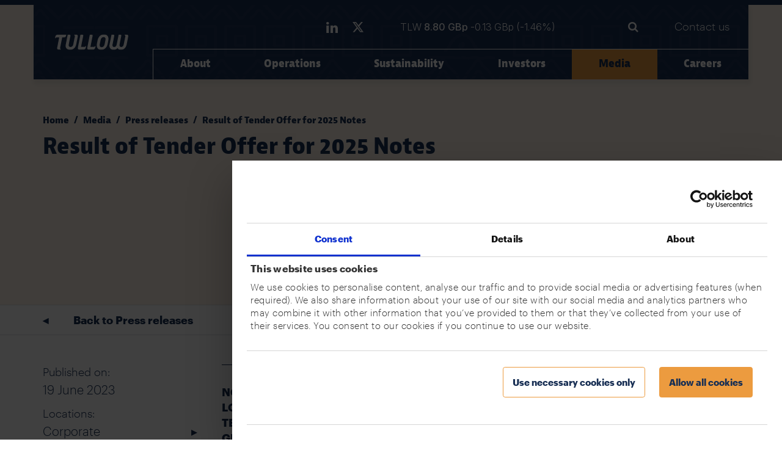

--- FILE ---
content_type: text/html; charset=UTF-8
request_url: https://www.tullowoil.com/media/press-releases/result-tender-offer-2025-notes/
body_size: 19031
content:

<!DOCTYPE HTML>
<html lang="en-GB">
<head>
    <meta name="viewport" content="width=device-width, initial-scale=1.0">
    
<title>Result of Tender Offer for 2025 Notes | Tullow Oil plc (LSE: TLW)</title>

<meta http-equiv="content-type" content="text/html; charset=UTF-8"/>
<meta name="description" content="Tullow Oil plc announces the results of its offer to purchase a portion of its outstanding $800,000,000 7.00% Senior Notes due 2025."/>
<meta name="msapplication-TileImage" content="https://www.tullowoil.com/application/files/5215/7987/8282/apple-icon-144x144.png"/>
<link rel="shortcut icon" href="https://www.tullowoil.com/application/files/9715/7987/8258/favicon.ico" type="image/x-icon"/>
<link rel="icon" href="https://www.tullowoil.com/application/files/9715/7987/8258/favicon.ico" type="image/x-icon"/>
<link rel="apple-touch-icon" href="https://www.tullowoil.com/application/files/2915/7987/8271/apple-icon-57x57.png"/>
<link rel="canonical" href="https://www.tullowoil.com/media/press-releases/result-tender-offer-2025-notes/">
<script type="text/javascript">
    var CCM_DISPATCHER_FILENAME = "/index.php";
    var CCM_CID = 1025;
    var CCM_EDIT_MODE = false;
    var CCM_ARRANGE_MODE = false;
    var CCM_IMAGE_PATH = "/concrete/images";
    var CCM_TOOLS_PATH = "/index.php/tools/required";
    var CCM_APPLICATION_URL = "https://www.tullowoil.com";
    var CCM_REL = "";
    var CCM_ACTIVE_LOCALE = "en_GB";
</script>

<link href="/concrete/css/fancytree.css?ccm_nocache=17becf3f46e00e4f1d0ecf9677364c5c6ca7ab65" rel="stylesheet" type="text/css" media="all">
<link href="https://use.typekit.net/qtx6rhb.css" rel="stylesheet" type="text/css" media="all">
<link href="/application/themes/design_portfolio/css/basictable.css?ccm_nocache=17becf3f46e00e4f1d0ecf9677364c5c6ca7ab65" rel="stylesheet" type="text/css" media="all">
<link href="/application/themes/design_portfolio/css/theme.css?ccm_nocache=17becf3f46e00e4f1d0ecf9677364c5c6ca7ab65" rel="stylesheet" type="text/css" media="all">
<script type="text/javascript" src="/concrete/js/jquery.js?ccm_nocache=17becf3f46e00e4f1d0ecf9677364c5c6ca7ab65"></script>
<link href="/concrete/css/font-awesome.css?ccm_nocache=17becf3f46e00e4f1d0ecf9677364c5c6ca7ab65" rel="stylesheet" type="text/css" media="all">
<link href="/packages/d_p_feeds/css/style.css?ccm_nocache=b177793b3d0b639003bb7a0f4ecdf2c3c07dd739" rel="stylesheet" type="text/css" media="all">
<!-- Google Tag Manager -->
<script>(function(w,d,s,l,i){w[l]=w[l]||[];w[l].push({'gtm.start':
new Date().getTime(),event:'gtm.js'});var f=d.getElementsByTagName(s)[0],
j=d.createElement(s),dl=l!='dataLayer'?'&l='+l:'';j.async=true;j.src=
'https://www.googletagmanager.com/gtm.js?id='+i+dl;f.parentNode.insertBefore(j,f);
})(window,document,'script','dataLayer','GTM-M943JK7');</script>
<!-- End Google Tag Manager -->

<meta name="google-site-verification" content="aQSq2kY3sRu86W8J716V2t1CVYiqAKWa8cPDACUz9w8" />    
    <meta property="og:type" content="website">
    <meta property="og:site_name" content="Tullow Oil plc (LSE: TLW)">
    <meta property="og:title" content="Result of Tender Offer for 2025 Notes">
    <meta property="og:description" content="Tullow Oil plc announces the results of its offer to purchase a portion of its outstanding $800,000,000 7.00% Senior Notes due 2025. ">
    <meta property="og:url" content="https://www.tullowoil.com/media/press-releases/result-tender-offer-2025-notes/">
    <meta property="og:image" content="https://www.tullowoil.com/application/files/4215/8584/3642/Home_page_thumb_1067-x-600.jpg">
</head>
<body>
<div class="ccm-page ccm-page-id-1025 page-type-press-releases page-template-press-releases">
    
<header class="site-header">
    <!--<div class="site-header__search">
        <div class="container">
            <div class="row">
                <div class="col-sm-6 col-sm-offset-6">
                    <form action="">
                        <input type="text" placeholder="">
                    </form>
                </div>
            </div>
        </div>
    </div>-->

    <section class="site-header__shortcuts">
        <div class="container search-container">
            <div class="search-overlay">
                

    

<form action="https://www.tullowoil.com/search/" method="get" class="ccm-search-block-form">
                <input name="search_paths[]" type="hidden" value="">
        <div class="form-group form-group-sm">
        <div class="input-group">
            <input id="query" name="query" type="text" value="" class="form-control ccm-search-block-text" placeholder="Search">
                            <span class="input-group-btn">
                    <button name="submit" type="submit" value="Go" class="button button--box button--box--solid ccm-search-block-submit">Go</button>
            </span>
                    </div>
    </div>
</form>



                <a href="#" id="hide" class="button button--search">
                    <img src="/application/images/Solid/Cross.svg" width="15" />
                </a>
            </div>

            <a href="/" class="site-header__logo">
                                <svg xmlns="http://www.w3.org/2000/svg" viewBox="0 0 228 48"><g clip-path="url(#a)"><path d="M169.53 32.292 175.778.641h5.723c2.336 0 3.271 1.635 2.687 4.613l-5.315 26.688c-.876 4.38 1.636 7.241 5.081 7.241 3.971 0 6.891-2.686 7.942-7.942l6.132-30.6h5.372c2.336 0 3.271 1.635 2.687 4.613l-5.314 26.688c-.876 4.38 1.635 7.241 5.08 7.241 3.971 0 6.891-2.686 7.942-7.942l4.847-24.235c.584-2.862-.409-3.971-2.219-5.08l.292-1.285h6.599c3.562 0 5.139 2.627 4.38 6.365l-4.73 23.885c-2.103 10.57-8.877 17.052-18.045 17.052-5.314 0-8.176-1.986-10.337-5.431-3.153 3.504-7.066 5.43-11.562 5.43-9.402 0-15.359-6.248-13.49-15.65ZM152.478.057c-10.686 0-17.87 7.359-20.088 18.804l-1.811 9.402c-2.395 12.323 2.746 19.68 13.198 19.68 10.511 0 17.87-7.357 20.089-18.804l1.81-9.402c2.395-12.321-2.628-19.68-13.198-19.68Zm4.556 16.936-2.687 13.606c-1.168 5.84-4.731 9.168-9.461 9.168-4.379 0-6.774-3.621-5.722-8.701l2.803-13.724c1.168-5.84 4.731-9.11 9.402-9.11 4.379 0 6.715 3.622 5.665 8.76ZM114.227.64h-5.839l-7.884 40.353c-.7 3.738.817 6.366 4.38 6.366h12.263c4.497 0 7.125-2.044 8.001-6.307l.934-4.672-1.285-.292c-.992 1.869-2.627 2.745-4.963 2.745h-9.578l6.599-33.579c.584-2.978-.292-4.613-2.628-4.613ZM85.028.64h-5.84l-7.883 40.353c-.7 3.738.818 6.366 4.38 6.366h12.263c4.497 0 7.125-2.044 8-6.307l.935-4.672-1.284-.292c-.993 1.869-2.629 2.745-4.964 2.745h-9.578l6.6-33.579c.584-2.978-.292-4.613-2.629-4.613ZM33.347 32.292 39.596.641h5.723c2.336 0 3.27 1.635 2.686 4.613l-5.314 26.688c-.876 4.38 1.752 7.241 5.43 7.241 4.38 0 7.71-2.686 8.76-7.942l4.847-24.235c.526-2.745-.408-3.971-2.218-5.08L59.8.64h6.6c3.562 0 5.138 2.627 4.38 6.365l-4.73 23.885c-2.103 10.57-9.286 17.052-18.863 17.052-9.636 0-15.71-6.249-13.84-15.65ZM1.054 6.948.12 11.619l1.284.292c.993-1.868 2.628-2.744 4.964-2.744h6.833L6.894 40.993c-.76 3.738.817 6.366 4.38 6.366h6.598l.292-1.285c-1.81-1.11-2.569-2.219-1.985-5.022l6.307-31.885h5.781c3.387 0 5.314-1.577 5.957-4.73L34.983.64H9.054c-4.496 0-7.124 2.044-8 6.307Z"/></g><defs><clipPath id="a"><path fill="#fff" d="M0 0h228v48H0z"/></clipPath></defs></svg>

                            </a>
            <div class="site-header__social">
                

    
<ul class="site-social">
                    <li><a target="_blank" href="https://www.linkedin.com/company/tullow-oil/"><i class="fa fa-linkedin"></i></a></li>
                    <li><a target="_blank" href="https://twitter.com/TullowOilplc"><i class="fa fa-twitter" aria-hidden="true" title="Twitter"></i></a></li>
    </ul>

            </div>
            <div class="site-header__feed">
                

    

    <iframe class="dp-feed" src="https://ir.design-portfolio.co.uk/ui/tlw/shareprice/toolbar/7zfgtsc2pzgd/index.html" title="Tullow Oil plc - Share price feed" id="d-p-feed-6744" scrolling="no" style="margin-top: 0 ; margin-bottom: 0 ;"></iframe>


            </div>
            <div class="site-header__links">
                <a href="#" id="show" class="button button--search">
                    <i class="fa fa-search"></i>
                </a>
                <a href="https://www.tullowoil.com/contact-us/" class="button button--shaded">Contact us</a>
            </div>
        </div>
    </section>
    <section class="navigation">
        

    
    <nav id="d-p-mega-menu-26" class="d-p-navigation" role="navigation">
        <div class="hamburger-menu visible-xs visible-sm">
            <div class="container">
                <button class="hamburger hamburger--collapse" type="button">
                    <span class="hamburger-box">
                        <span class="hamburger-inner"></span>
                    </span>
                </button>
            </div>
            <div class="expandable">
                                    <ul class="level0">
                                            <li class="" data-level="0">
                    <a class="link" href="https://www.tullowoil.com/">Home</a>
                </li>
                                                        <li class="submenu" data-level="0">
                                            <button type="button"></button>
                                        <a href="https://www.tullowoil.com/about-us/" target="_self">About</a>
                                        <ul class="level1">
                                                        <li class="" data-level="1">
                                        <a href="https://www.tullowoil.com/about-us/our-purpose-strategy/" target="_self">Our strategy</a>
                                            </li>
                                            <li class="" data-level="1">
                                        <a href="https://www.tullowoil.com/about-us/our-business-model/" target="_self">Our business model</a>
                                            </li>
                                            <li class="" data-level="1">
                                        <a href="https://www.tullowoil.com/about-us/our-history/" target="_self">Our history</a>
                                            </li>
                                            <li class="" data-level="1">
                                        <a href="https://www.tullowoil.com/about-us/our-board/" target="_self">Our Board</a>
                                            </li>
                                            <li class="submenu" data-level="1">
                                            <button type="button"></button>
                                        <a href="https://www.tullowoil.com/about-us/corporate-governance/" target="_self">Corporate governance</a>
                                        <ul class="level2">
                                                        <li class="" data-level="2">
                                        <a href="https://www.tullowoil.com/about-us/corporate-governance/board-committees/" target="_self">Board committees</a>
                                            </li>
                                            <li class="" data-level="2">
                                        <a href="https://www.tullowoil.com/about-us/corporate-governance/code-ethical-conduct/" target="_self">Code of ethical conduct</a>
                                            </li>
                                            <li class="" data-level="2">
                                        <a href="https://www.tullowoil.com/about-us/corporate-governance/risk-management/" target="_self">Risk management</a>
                                            </li>
                    </ul>
                        </li>
                                            <li class="submenu" data-level="1">
                                            <button type="button"></button>
                                        <a href="https://www.tullowoil.com/supply-chain-management/" target="_self">Suppliers</a>
                                        <ul class="level2">
                                                        <li class="" data-level="2">
                                        <a href="https://www.tullowoil.com/suppliers/partner-with-us/" target="_self">Partner with us</a>
                                            </li>
                                            <li class="" data-level="2">
                                        <a href="https://www.tullowoil.com/supply-chain-management/sustainable-supply-chain/" target="_self">Sustainable supply chain</a>
                                            </li>
                                            <li class="" data-level="2">
                                        <a href="https://www.tullowoil.com/suppliers/local-content/" target="_self">Local content</a>
                                            </li>
                                            <li class="" data-level="2">
                                        <a href="https://www.tullowoil.com/supply-chain-management/coupa-sourcing/" target="_self">Coupa</a>
                                            </li>
                                            <li class="" data-level="2">
                                        <a href="https://www.tullowoil.com/suppliers/supply-chain-opportunities/" target="_self">Supply chain opportunities</a>
                                            </li>
                                            <li class="" data-level="2">
                                        <a href="https://www.tullowoil.com/supply-chain-management/supplier-contact-details/" target="_self">Supply chain contact details</a>
                                            </li>
                    </ul>
                        </li>
                    </ul>
                        </li>
                                            <li class="submenu" data-level="0">
                                            <button type="button"></button>
                                        <a href="https://www.tullowoil.com/our-operations/" target="_self">Operations</a>
                                        <ul class="level1">
                                                        <li class="" data-level="1">
                                        <a href="https://www.tullowoil.com/our-operations/cote-d-ivoire/" target="_self">Côte d’Ivoire</a>
                                            </li>
                                            <li class="" data-level="1">
                                        <a href="https://www.tullowoil.com/our-operations/ghana/" target="_self">Ghana</a>
                                            </li>
                                            <li class="" data-level="1">
                                        <a href="https://www.tullowoil.com/our-operations/united-kingdom/" target="_self">United Kingdom</a>
                                            </li>
                                            <li class="" data-level="1">
                                        <a href="https://www.tullowoil.com/our-operations/argentina/" target="_self">Argentina</a>
                                            </li>
                    </ul>
                        </li>
                                            <li class="submenu" data-level="0">
                                            <button type="button"></button>
                                        <a href="https://www.tullowoil.com/sustainability/" target="_self">Sustainability</a>
                                        <ul class="level1">
                                                        <li class="" data-level="1">
                                        <a href="https://www.tullowoil.com/sustainability/our-sustainability-approach/" target="_self">Our sustainability approach</a>
                                            </li>
                                            <li class="" data-level="1">
                                        <a href="https://www.tullowoil.com/sustainability/care-for-people/" target="_self">Care for people</a>
                                            </li>
                                            <li class="" data-level="1">
                                        <a href="https://www.tullowoil.com/sustainability/achieve-net-zero/" target="_self">Achieve net zero</a>
                                            </li>
                                            <li class="" data-level="1">
                                        <a href="https://www.tullowoil.com/sustainability/respect-environment/" target="_self">Respect the environment</a>
                                            </li>
                                            <li class="" data-level="1">
                                        <a href="https://www.tullowoil.com/sustainability/stakeholder-management/" target="_self">Stakeholder management</a>
                                            </li>
                                            <li class="" data-level="1">
                                        <a href="https://www.tullowoil.com/sustainability/reporting-centre/" target="_self">Reporting centre</a>
                                            </li>
                    </ul>
                        </li>
                                            <li class="submenu" data-level="0">
                                            <button type="button"></button>
                                        <a href="https://www.tullowoil.com/investors/" target="_self">Investors</a>
                                        <ul class="level1">
                                                        <li class="" data-level="1">
                                        <a href="https://www.tullowoil.com/investors/investment-case/" target="_self">Investment case</a>
                                            </li>
                                            <li class="" data-level="1">
                                        <a href="https://www.tullowoil.com/investors/results-reports-and-presentations/" target="_self">Results, reports and presentations</a>
                                            </li>
                                            <li class="" data-level="1">
                                        <a href="https://www.tullowoil.com/investors/share-price-centre/" target="_self">Share price centre</a>
                                            </li>
                                            <li class="submenu" data-level="1">
                                            <button type="button"></button>
                                        <a href="https://www.tullowoil.com/investors/regulatory-news/" target="_self">Regulatory news</a>
                                        <ul class="level2">
                                                        <li class="" data-level="2">
                                        <a href="https://www.tullowoil.com/investors/regulatory-news/rns-alerts-signup/" target="_self">RNS alerts sign up</a>
                                            </li>
                    </ul>
                        </li>
                                            <li class="submenu" data-level="1">
                                            <button type="button"></button>
                                        <a href="https://www.tullowoil.com/investors/shareholder-centre/" target="_self">Shareholder centre</a>
                                        <ul class="level2">
                                                        <li class="" data-level="2">
                                        <a href="https://www.tullowoil.com/investors/shareholder-centre/shareholder-services/" target="_self">Shareholder services</a>
                                            </li>
                                            <li class="" data-level="2">
                                        <a href="https://www.tullowoil.com/investors/shareholder-centre/electronic-communication/" target="_self">Electronic communication</a>
                                            </li>
                                            <li class="" data-level="2">
                                        <a href="https://www.tullowoil.com/investors/shareholder-centre/share-dealing/" target="_self">Share dealing</a>
                                            </li>
                                            <li class="" data-level="2">
                                        <a href="https://www.tullowoil.com/investors/shareholder-centre/general-meetings/" target="_self">General meetings</a>
                                            </li>
                                            <li class="" data-level="2">
                                        <a href="https://www.tullowoil.com/investors/shareholder-centre/shareholder-faqs/" target="_self">Shareholder FAQs</a>
                                            </li>
                                            <li class="" data-level="2">
                                        <a href="https://www.tullowoil.com/investors/shareholder-centre/rights-issue-2017/" target="_self">Rights issue 2017</a>
                                            </li>
                                            <li class="" data-level="2">
                                        <a href="https://www.tullowoil.com/investors/shareholder-centre/auditor-resignation/" target="_self">Auditor resignation</a>
                                            </li>
                    </ul>
                        </li>
                                            <li class="" data-level="1">
                                        <a href="https://www.tullowoil.com/investors/esg-investors/" target="_self">ESG highlights</a>
                                            </li>
                                            <li class="" data-level="1">
                                        <a href="https://www.tullowoil.com/investors/corporate-bond-and-credit-rating/" target="_self">Corporate bond and credit rating</a>
                                            </li>
                                            <li class="" data-level="1">
                                        <a href="https://www.tullowoil.com/investors/events/" target="_self">Events</a>
                                            </li>
                                            <li class="" data-level="1">
                                        <a href="https://www.tullowoil.com/investors/analyst-coverage/" target="_self">Analyst coverage and research</a>
                                            </li>
                                            <li class="" data-level="1">
                                        <a href="https://www.tullowoil.com/investors/contacts-advisers-and-auditors/" target="_self">Contacts, advisers and auditors</a>
                                            </li>
                    </ul>
                        </li>
                                            <li class="submenu section active" data-level="0">
                                            <button type="button"></button>
                                        <a href="https://www.tullowoil.com/media/" target="_self">Media</a>
                                        <ul class="level1">
                                                        <li class="section active" data-level="1">
                                        <a href="https://www.tullowoil.com/media/press-releases/" target="_self">Press releases</a>
                                            </li>
                                            <li class="" data-level="1">
                                        <a href="https://www.tullowoil.com/media/press-contacts/" target="_self">Press contacts</a>
                                            </li>
                    </ul>
                        </li>
                                            <li class="" data-level="0">
                                        <a href="https://www.tullowoil.com/careers/" target="_self">Careers</a>
                                            </li>
                    </ul>
        
<ul>
    <li>
        <a href="/contact-us">Contact us</a>
    </li>
</ul>

                

    
<ul class="site-social">
                    <li><a target="_blank" href="https://www.linkedin.com/company/tullow-oil/"><i class="fa fa-linkedin"></i></a></li>
                    <li><a target="_blank" href="https://twitter.com/TullowOilplc"><i class="fa fa-twitter" aria-hidden="true" title="Twitter"></i></a></li>
    </ul>

                <div class="share-price">
                    

    

    <iframe class="dp-feed" src="https://ir.design-portfolio.co.uk/ui/tlw/shareprice/toolbar/7zfgtsc2pzgd/index.html" title="Tullow Oil plc - Share price feed" id="d-p-feed-6744" scrolling="no" style="margin-top: 0 ; margin-bottom: 0 ;"></iframe>


                </div>
            </div>
        </div>
        <div class="mega-menu hidden-xs hidden-sm">
            
<div class="container">
                        <ul class="level0">
                                            <li class="trigger" data-level="0">
                    <a class="link" href="https://www.tullowoil.com/">Home</a>
                        <div class="data hidden">
        <a class="image" href="https://www.tullowoil.com/">
            <img src="[data-uri]" data-src="https://www.tullowoil.com/application/files/4215/8584/3642/Home_page_thumb_1067-x-600.jpg" alt="Home">
        </a>
        <p class="paragraph-heading"><a href="https://www.tullowoil.com/" target="_self">Home</a></p>
                    <p>Tullow is a well-established, recognised oil and gas explorer and producer</p>
                <a class="button button--box" href="https://www.tullowoil.com/" target="_self" aria-label="Home">Find out more</a>
    </div>
                    </li>
                                                        <li class="trigger" data-level="0">
                                        <ul class="level1">
                                                        <li class="trigger" data-level="1">
                                                <a href="https://www.tullowoil.com/about-us/our-purpose-strategy/">Our strategy</a>
                        <div class="data hidden">
        <a class="image" href="https://www.tullowoil.com/about-us/our-purpose-strategy/">
            <img src="[data-uri]" data-src="https://www.tullowoil.com/application/files/7515/8455/4896/Purpose_vision_strategy_thumb_1067-x-600.jpg" alt="Our strategy">
        </a>
        <p class="paragraph-heading"><a href="https://www.tullowoil.com/about-us/our-purpose-strategy/" target="_self">Our strategy</a></p>
                    <p>Through effective execution of our strategy we continue to evolve our business. We relentlessly focus on operational performance, cost control, capital discipline and investments to drive growth.</p>
                <a class="button button--box" href="https://www.tullowoil.com/about-us/our-purpose-strategy/" target="_self" aria-label="Our strategy">Find out more</a>
    </div>
                    </li>
                                            <li class="trigger" data-level="1">
                                                <a href="https://www.tullowoil.com/about-us/our-business-model/">Our business model</a>
                        <div class="data hidden">
        <a class="image" href="https://www.tullowoil.com/about-us/our-business-model/">
            <img src="[data-uri]" data-src="https://www.tullowoil.com/application/files/9115/8455/4895/How_we_run-our_bus_thumb_1067-x-600.jpg" alt="Our business model">
        </a>
        <p class="paragraph-heading"><a href="https://www.tullowoil.com/about-us/our-business-model/" target="_self">Our business model</a></p>
                    <p>Building a better future through responsible oil and gas development is our purpose and ensuring that we generate value for all our stakeholders shapes our business model and our strategy.</p>
                <a class="button button--box" href="https://www.tullowoil.com/about-us/our-business-model/" target="_self" aria-label="Our business model">Find out more</a>
    </div>
                    </li>
                                            <li class="trigger" data-level="1">
                                                <a href="https://www.tullowoil.com/about-us/our-history/">Our history</a>
                        <div class="data hidden">
        <a class="image" href="https://www.tullowoil.com/about-us/our-history/">
            <img src="[data-uri]" data-src="https://www.tullowoil.com/application/files/5815/8455/4896/Our_story_thumb_1067-x-600.jpg" alt="Our history">
        </a>
        <p class="paragraph-heading"><a href="https://www.tullowoil.com/about-us/our-history/" target="_self">Our history</a></p>
                    <p>It started in a small town called Tullow, about 35 miles south of Dublin, Ireland.</p>
                <a class="button button--box" href="https://www.tullowoil.com/about-us/our-history/" target="_self" aria-label="Our history">Find out more</a>
    </div>
                    </li>
                                            <li class="trigger" data-level="1">
                                                <a href="https://www.tullowoil.com/about-us/our-board/">Our Board</a>
                        <div class="data hidden">
        <a class="image" href="https://www.tullowoil.com/about-us/our-board/">
            <img src="[data-uri]" data-src="https://www.tullowoil.com/application/files/3115/8515/6980/Leadership_thumb_1067-x-600.jpg" alt="Our Board">
        </a>
        <p class="paragraph-heading"><a href="https://www.tullowoil.com/about-us/our-board/" target="_self">Our Board</a></p>
                    <p>The Board is accountable to shareholders for sustainable financial performance and long-term shareholder value and are focused on strong corporate governance and effective risk management.</p>
                <a class="button button--box" href="https://www.tullowoil.com/about-us/our-board/" target="_self" aria-label="Our Board">Find out more</a>
    </div>
                    </li>
                                            <li class="trigger" data-level="1">
                                        <ul class="level2">
                                                        <li class="trigger" data-level="2">
                                                <a href="https://www.tullowoil.com/about-us/corporate-governance/board-committees/">Board committees</a>
                        <div class="data hidden">
        <a class="image" href="https://www.tullowoil.com/about-us/corporate-governance/board-committees/">
            <img src="[data-uri]" data-src="https://www.tullowoil.com/application/files/4915/8522/1131/Board_committee_thumb_1067-x-600.jpg" alt="Board committees">
        </a>
        <p class="paragraph-heading"><a href="https://www.tullowoil.com/about-us/corporate-governance/board-committees/" target="_self">Board committees</a></p>
                    <p>Committees established by the Board to ensure strong corporate governance.</p>
                <a class="button button--box" href="https://www.tullowoil.com/about-us/corporate-governance/board-committees/" target="_self" aria-label="Board committees">Find out more</a>
    </div>
                    </li>
                                            <li class="trigger" data-level="2">
                                                <a href="https://www.tullowoil.com/about-us/corporate-governance/code-ethical-conduct/">Code of ethical conduct</a>
                        <div class="data hidden">
        <a class="image" href="https://www.tullowoil.com/about-us/corporate-governance/code-ethical-conduct/">
            <img src="[data-uri]" data-src="https://www.tullowoil.com/application/files/3615/8522/9229/tullow_website_thumbnails_1067x600_CoEC.jpg" alt="Code of ethical conduct">
        </a>
        <p class="paragraph-heading"><a href="https://www.tullowoil.com/about-us/corporate-governance/code-ethical-conduct/" target="_self">Code of ethical conduct</a></p>
                    <p>We are committed to maintaining the highest ethical standards in the professional conduct of our staff, suppliers, contractors and consultants.</p>
                <a class="button button--box" href="https://www.tullowoil.com/about-us/corporate-governance/code-ethical-conduct/" target="_self" aria-label="Code of ethical conduct">Find out more</a>
    </div>
                    </li>
                                            <li class="trigger" data-level="2">
                                                <a href="https://www.tullowoil.com/about-us/corporate-governance/risk-management/">Risk management</a>
                        <div class="data hidden">
        <a class="image" href="https://www.tullowoil.com/about-us/corporate-governance/risk-management/">
            <img src="[data-uri]" data-src="https://www.tullowoil.com/application/files/9415/8522/1132/Risk_mgt_thumb_1067-x-600.jpg" alt="Risk management">
        </a>
        <p class="paragraph-heading"><a href="https://www.tullowoil.com/about-us/corporate-governance/risk-management/" target="_self">Risk management</a></p>
                    <p>We recognise that effectively managing risks and opportunities is essential to our long-term success and is fundamental in helping us achieve our strategic objectives and protecting long-term shareholder value.</p>
                <a class="button button--box" href="https://www.tullowoil.com/about-us/corporate-governance/risk-management/" target="_self" aria-label="Risk management">Find out more</a>
    </div>
                    </li>
                    </ul>
                            <a href="https://www.tullowoil.com/about-us/corporate-governance/">Corporate governance</a>
                        <div class="data hidden">
        <a class="image" href="https://www.tullowoil.com/about-us/corporate-governance/">
            <img src="[data-uri]" data-src="https://www.tullowoil.com/application/files/3015/8455/4895/Corporate_gov_thumb_1067-x-600.jpg" alt="Corporate governance">
        </a>
        <p class="paragraph-heading"><a href="https://www.tullowoil.com/about-us/corporate-governance/" target="_self">Corporate governance</a></p>
                    <p>The Board currently comprises one independent non-executive Chair, one Executive Director and six independent non-executive Directors.</p>
                <a class="button button--box" href="https://www.tullowoil.com/about-us/corporate-governance/" target="_self" aria-label="Corporate governance">Find out more</a>
    </div>
                    </li>
                                            <li class="trigger" data-level="1">
                                        <ul class="level2">
                                                        <li class="trigger" data-level="2">
                                                <a href="https://www.tullowoil.com/suppliers/partner-with-us/">Partner with us</a>
                        <div class="data hidden">
        <a class="image" href="https://www.tullowoil.com/suppliers/partner-with-us/">
            <img src="[data-uri]" data-src="https://www.tullowoil.com/application/files/3215/8455/5495/Partner_with_us_thumb_1067-x-600.jpg" alt="Partner with us">
        </a>
        <p class="paragraph-heading"><a href="https://www.tullowoil.com/suppliers/partner-with-us/" target="_self">Partner with us</a></p>
                    <p>A strong supply chain is paramount to the success of Tullow as a whole. Whether you are an international supplier looking for opportunities across the countries in which we operate, or a local supplier, we are interested in hearing from you.</p>
                <a class="button button--box" href="https://www.tullowoil.com/suppliers/partner-with-us/" target="_self" aria-label="Partner with us">Find out more</a>
    </div>
                    </li>
                                            <li class="trigger" data-level="2">
                                                <a href="https://www.tullowoil.com/supply-chain-management/sustainable-supply-chain/">Sustainable supply chain</a>
                        <div class="data hidden">
        <a class="image" href="https://www.tullowoil.com/supply-chain-management/sustainable-supply-chain/">
            <img src="[data-uri]" data-src="https://www.tullowoil.com/application/files/3315/8455/5496/Sustainable_sup_thumb_1067-x-600.jpg" alt="Sustainable supply chain">
        </a>
        <p class="paragraph-heading"><a href="https://www.tullowoil.com/supply-chain-management/sustainable-supply-chain/" target="_self">Sustainable supply chain</a></p>
                    <p>Suppliers are critical to our success as a business. We rely on suppliers to deliver key components of our operations.</p>
                <a class="button button--box" href="https://www.tullowoil.com/supply-chain-management/sustainable-supply-chain/" target="_self" aria-label="Sustainable supply chain">Find out more</a>
    </div>
                    </li>
                                            <li class="trigger" data-level="2">
                                                <a href="https://www.tullowoil.com/suppliers/local-content/">Local content</a>
                        <div class="data hidden">
        <a class="image" href="https://www.tullowoil.com/suppliers/local-content/">
            <img src="[data-uri]" data-src="https://www.tullowoil.com/application/files/2515/8455/5495/Local_content_thumb_1067-x-600.jpg" alt="Local content">
        </a>
        <p class="paragraph-heading"><a href="https://www.tullowoil.com/suppliers/local-content/" target="_self">Local content</a></p>
                    <p>We work to maximise participation of local businesses within our supply chain to ensure the oil and gas sector creates positive impacts on the economies and lives of local communities where we operate.</p>
                <a class="button button--box" href="https://www.tullowoil.com/suppliers/local-content/" target="_self" aria-label="Local content">Find out more</a>
    </div>
                    </li>
                                            <li class="trigger" data-level="2">
                                                <a href="https://www.tullowoil.com/supply-chain-management/coupa-sourcing/">Coupa</a>
                        <div class="data hidden">
        <a class="image" href="https://www.tullowoil.com/supply-chain-management/coupa-sourcing/">
            <img src="[data-uri]" data-src="https://www.tullowoil.com/application/files/9715/8505/6814/coupa_thumb_1067-x-600.jpg" alt="Coupa">
        </a>
        <p class="paragraph-heading"><a href="https://www.tullowoil.com/supply-chain-management/coupa-sourcing/" target="_self">Coupa</a></p>
                    <p>Tullow uses Coupa for its Sourcing, Supplier Registration & Onboarding, Contract Management, and Post-Award Contract Management processes. Coupa will improve the efficiency and effectiveness of how Tullow and its suppliers can work together collaboratively to deliver value.</p>
                <a class="button button--box" href="https://www.tullowoil.com/supply-chain-management/coupa-sourcing/" target="_self" aria-label="Coupa">Find out more</a>
    </div>
                    </li>
                                            <li class="trigger" data-level="2">
                                                <a href="https://www.tullowoil.com/suppliers/supply-chain-opportunities/">Supply chain opportunities</a>
                        <div class="data hidden">
        <a class="image" href="https://www.tullowoil.com/suppliers/supply-chain-opportunities/">
            <img src="[data-uri]" data-src="https://www.tullowoil.com/application/files/1715/8499/4331/EOI_thumb_1067-x-600.jpg" alt="Supply chain opportunities">
        </a>
        <p class="paragraph-heading"><a href="https://www.tullowoil.com/suppliers/supply-chain-opportunities/" target="_self">Supply chain opportunities</a></p>
                    <p>View current opportunities for suppliers</p>
                <a class="button button--box" href="https://www.tullowoil.com/suppliers/supply-chain-opportunities/" target="_self" aria-label="Supply chain opportunities">Find out more</a>
    </div>
                    </li>
                                            <li class="trigger" data-level="2">
                                                <a href="https://www.tullowoil.com/supply-chain-management/supplier-contact-details/">Supply chain contact details</a>
                        <div class="data hidden">
        <a class="image" href="https://www.tullowoil.com/supply-chain-management/supplier-contact-details/">
            <img src="[data-uri]" data-src="https://www.tullowoil.com/application/files/5316/6869/3985/Supplier_contact_info.png" alt="Supply chain contact details">
        </a>
        <p class="paragraph-heading"><a href="https://www.tullowoil.com/supply-chain-management/supplier-contact-details/" target="_self">Supply chain contact details</a></p>
                    <p>Hearing from our suppliers is vital to our business.</p>
                <a class="button button--box" href="https://www.tullowoil.com/supply-chain-management/supplier-contact-details/" target="_self" aria-label="Supply chain contact details">Find out more</a>
    </div>
                    </li>
                    </ul>
                            <a href="https://www.tullowoil.com/supply-chain-management/">Suppliers</a>
                        <div class="data hidden">
        <a class="image" href="https://www.tullowoil.com/supply-chain-management/">
            <img src="[data-uri]" data-src="https://www.tullowoil.com/application/files/3015/8523/7713/Suppliers_thumb_1067-x-600.jpg" alt="Suppliers">
        </a>
        <p class="paragraph-heading"><a href="https://www.tullowoil.com/supply-chain-management/" target="_self">Suppliers</a></p>
                    <p>Supply chain management (SCM) manages the entire end-to-end supply chain from the identification of requirements to contracting & procurement, logistics & delivery, performance management and contract close-out.</p>
                <a class="button button--box" href="https://www.tullowoil.com/supply-chain-management/" target="_self" aria-label="Suppliers">Find out more</a>
    </div>
                    </li>
                    </ul>
                            <a href="https://www.tullowoil.com/about-us/">About</a>
                        <div class="data hidden">
        <a class="image" href="https://www.tullowoil.com/about-us/">
            <img src="[data-uri]" data-src="https://www.tullowoil.com/application/files/2715/8455/4894/About_us_thumb_1067-x-600.jpg" alt="About">
        </a>
        <p class="paragraph-heading"><a href="https://www.tullowoil.com/about-us/" target="_self">About</a></p>
                    <p>Tullow is an independent energy company that is building a better future through responsible oil and gas development in Africa.</p>
                <a class="button button--box" href="https://www.tullowoil.com/about-us/" target="_self" aria-label="About">Find out more</a>
    </div>
                    </li>
                                            <li class="trigger" data-level="0">
                                        <ul class="level1">
                                                        <li class="trigger" data-level="1">
                                                <a href="https://www.tullowoil.com/our-operations/cote-d-ivoire/">Côte d’Ivoire</a>
                        <div class="data hidden">
        <a class="image" href="https://www.tullowoil.com/our-operations/cote-d-ivoire/">
            <img src="[data-uri]" data-src="https://www.tullowoil.com/application/files/3815/8455/5729/Cote_divoire_thumb_1067-x-600.jpg" alt="Côte d’Ivoire">
        </a>
        <p class="paragraph-heading"><a href="https://www.tullowoil.com/our-operations/cote-d-ivoire/" target="_self">Côte d’Ivoire</a></p>
                    <p>Operated exploration and non-operated production in Côte d'Ivoire.</p>
                <a class="button button--box" href="https://www.tullowoil.com/our-operations/cote-d-ivoire/" target="_self" aria-label="Côte d’Ivoire">Find out more</a>
    </div>
                    </li>
                                            <li class="trigger" data-level="1">
                                                <a href="https://www.tullowoil.com/our-operations/ghana/">Ghana</a>
                        <div class="data hidden">
        <a class="image" href="https://www.tullowoil.com/our-operations/ghana/">
            <img src="[data-uri]" data-src="https://www.tullowoil.com/application/files/6315/8455/5730/Ghana_thumb_1067-x-600.jpg" alt="Ghana">
        </a>
        <p class="paragraph-heading"><a href="https://www.tullowoil.com/our-operations/ghana/" target="_self">Ghana</a></p>
                    <p>The majority of Tullow’s production comes from the Jubilee and TEN fields in Ghana.</p>
                <a class="button button--box" href="https://www.tullowoil.com/our-operations/ghana/" target="_self" aria-label="Ghana">Find out more</a>
    </div>
                    </li>
                                            <li class="trigger" data-level="1">
                                                <a href="https://www.tullowoil.com/our-operations/united-kingdom/">United Kingdom</a>
                        <div class="data hidden">
        <a class="image" href="https://www.tullowoil.com/our-operations/united-kingdom/">
            <img src="[data-uri]" data-src="https://www.tullowoil.com/application/files/2315/8455/5735/UK_thumb_1067-x-600.jpg" alt="United Kingdom">
        </a>
        <p class="paragraph-heading"><a href="https://www.tullowoil.com/our-operations/united-kingdom/" target="_self">United Kingdom</a></p>
                    <p>Decommissioning of UK assets.</p>
                <a class="button button--box" href="https://www.tullowoil.com/our-operations/united-kingdom/" target="_self" aria-label="United Kingdom">Find out more</a>
    </div>
                    </li>
                                            <li class="trigger" data-level="1">
                                                <a href="https://www.tullowoil.com/our-operations/argentina/">Argentina</a>
                        <div class="data hidden">
        <a class="image" href="https://www.tullowoil.com/our-operations/argentina/">
            <img src="[data-uri]" data-src="https://www.tullowoil.com/application/files/9015/8455/5728/Agentina_thumb_1067-x-600.jpg" alt="Argentina">
        </a>
        <p class="paragraph-heading"><a href="https://www.tullowoil.com/our-operations/argentina/" target="_self">Argentina</a></p>
                    <p>Exploration and appraisal activities in three blocks in the Malvinas West Basin.</p>
                <a class="button button--box" href="https://www.tullowoil.com/our-operations/argentina/" target="_self" aria-label="Argentina">Find out more</a>
    </div>
                    </li>
                    </ul>
                            <a href="https://www.tullowoil.com/our-operations/">Operations</a>
                        <div class="data hidden">
        <a class="image" href="https://www.tullowoil.com/our-operations/">
            <img src="[data-uri]" data-src="https://www.tullowoil.com/application/files/8916/7952/0102/Operations-thumbnail-1600x650-web.jpg" alt="Operations">
        </a>
        <p class="paragraph-heading"><a href="https://www.tullowoil.com/our-operations/" target="_self">Operations</a></p>
                    <p>Tullow has 12 licences across five countries in Africa and South America.</p>
                <a class="button button--box" href="https://www.tullowoil.com/our-operations/" target="_self" aria-label="Operations">Find out more</a>
    </div>
                    </li>
                                            <li class="trigger" data-level="0">
                                        <ul class="level1">
                                                        <li class="trigger" data-level="1">
                                                <a href="https://www.tullowoil.com/sustainability/our-sustainability-approach/">Our sustainability approach</a>
                        <div class="data hidden">
        <a class="image" href="https://www.tullowoil.com/sustainability/our-sustainability-approach/">
            <img src="[data-uri]" data-src="https://www.tullowoil.com/application/files/3017/1088/1033/Sustinability-Thumbnail-2024.jpg" alt="Our sustainability approach">
        </a>
        <p class="paragraph-heading"><a href="https://www.tullowoil.com/sustainability/our-sustainability-approach/" target="_self">Our sustainability approach</a></p>
                    <p>Sustainability underpins our business strategy.</p>
                <a class="button button--box" href="https://www.tullowoil.com/sustainability/our-sustainability-approach/" target="_self" aria-label="Our sustainability approach">Find out more</a>
    </div>
                    </li>
                                            <li class="trigger" data-level="1">
                                                <a href="https://www.tullowoil.com/sustainability/care-for-people/">Care for people</a>
                        <div class="data hidden">
        <a class="image" href="https://www.tullowoil.com/sustainability/care-for-people/">
            <img src="[data-uri]" data-src="https://www.tullowoil.com/application/files/3115/8455/4178/Respon_ops_thumb_1067-x-600.jpg" alt="Care for people">
        </a>
        <p class="paragraph-heading"><a href="https://www.tullowoil.com/sustainability/care-for-people/" target="_self">Care for people</a></p>
                    <p>Care for People is a core theme in our approach to sustainability.</p>
                <a class="button button--box" href="https://www.tullowoil.com/sustainability/care-for-people/" target="_self" aria-label="Care for people">Find out more</a>
    </div>
                    </li>
                                            <li class="trigger" data-level="1">
                                                <a href="https://www.tullowoil.com/sustainability/achieve-net-zero/">Achieve net zero</a>
                        <div class="data hidden">
        <a class="image" href="https://www.tullowoil.com/sustainability/achieve-net-zero/">
            <img src="[data-uri]" data-src="https://www.tullowoil.com/application/files/5615/8455/4176/Environ_stewart_thumb_1067-x-600.jpg" alt="Achieve net zero">
        </a>
        <p class="paragraph-heading"><a href="https://www.tullowoil.com/sustainability/achieve-net-zero/" target="_self">Achieve net zero</a></p>
                    <p>We are committed to mitigating the effects of global climate change through implementation of our Net Zero by 2030 strategy.</p>
                <a class="button button--box" href="https://www.tullowoil.com/sustainability/achieve-net-zero/" target="_self" aria-label="Achieve net zero">Find out more</a>
    </div>
                    </li>
                                            <li class="trigger" data-level="1">
                                                <a href="https://www.tullowoil.com/sustainability/respect-environment/">Respect the environment</a>
                        <div class="data hidden">
        <a class="image" href="https://www.tullowoil.com/sustainability/respect-environment/">
            <img src="[data-uri]" data-src="https://www.tullowoil.com/application/files/1315/8455/4177/Equal_trans_thumb-1067-x-600.jpg" alt="Respect the environment">
        </a>
        <p class="paragraph-heading"><a href="https://www.tullowoil.com/sustainability/respect-environment/" target="_self">Respect the environment</a></p>
                    <p>We are committed to minimising our environmental impacts and protecting biodiversity.</p>
                <a class="button button--box" href="https://www.tullowoil.com/sustainability/respect-environment/" target="_self" aria-label="Respect the environment">Find out more</a>
    </div>
                    </li>
                                            <li class="trigger" data-level="1">
                                                <a href="https://www.tullowoil.com/sustainability/stakeholder-management/">Stakeholder management</a>
                        <div class="data hidden">
        <a class="image" href="https://www.tullowoil.com/sustainability/stakeholder-management/">
            <img src="[data-uri]" data-src="https://www.tullowoil.com/application/files/6315/8523/7663/Stakeholder_eng_thumb_1067-x-600.jpg" alt="Stakeholder management">
        </a>
        <p class="paragraph-heading"><a href="https://www.tullowoil.com/sustainability/stakeholder-management/" target="_self">Stakeholder management</a></p>
                    <p>Recognising the needs and priorities of our stakeholders and fostering strong, positive relationships are fundamental to our success.</p>
                <a class="button button--box" href="https://www.tullowoil.com/sustainability/stakeholder-management/" target="_self" aria-label="Stakeholder management">Find out more</a>
    </div>
                    </li>
                                            <li class="trigger" data-level="1">
                                                <a href="https://www.tullowoil.com/sustainability/reporting-centre/">Reporting centre</a>
                        <div class="data hidden">
        <a class="image" href="https://www.tullowoil.com/sustainability/reporting-centre/">
            <img src="[data-uri]" data-src="https://www.tullowoil.com/application/files/4617/1086/1682/People-Thumbnail-2024.jpg" alt="Reporting centre">
        </a>
        <p class="paragraph-heading"><a href="https://www.tullowoil.com/sustainability/reporting-centre/" target="_self">Reporting centre</a></p>
                    <p>Our Reporting Centre brings together our key reports and policies in sustainability.</p>
                <a class="button button--box" href="https://www.tullowoil.com/sustainability/reporting-centre/" target="_self" aria-label="Reporting centre">Find out more</a>
    </div>
                    </li>
                    </ul>
                            <a href="https://www.tullowoil.com/sustainability/">Sustainability</a>
                        <div class="data hidden">
        <a class="image" href="https://www.tullowoil.com/sustainability/">
            <img src="[data-uri]" data-src="https://www.tullowoil.com/application/files/3017/1088/1033/Sustinability-Thumbnail-2024.jpg" alt="Sustainability">
        </a>
        <p class="paragraph-heading"><a href="https://www.tullowoil.com/sustainability/" target="_self">Sustainability</a></p>
                    <p>Tullow’s sustainability approach is key to fulfilling our purpose.</p>
                <a class="button button--box" href="https://www.tullowoil.com/sustainability/" target="_self" aria-label="Sustainability">Find out more</a>
    </div>
                    </li>
                                            <li class="trigger" data-level="0">
                                        <ul class="level1">
                                                        <li class="trigger" data-level="1">
                                                <a href="https://www.tullowoil.com/investors/investment-case/">Investment case</a>
                        <div class="data hidden">
        <a class="image" href="https://www.tullowoil.com/investors/investment-case/">
            <img src="[data-uri]" data-src="https://www.tullowoil.com/application/files/cache/thumbnails/657188062ef52dbc5bdc5c7e7bc37e9c.jpg" alt="Investment case">
        </a>
        <p class="paragraph-heading"><a href="https://www.tullowoil.com/investors/investment-case/" target="_self">Investment case</a></p>
                    <p>A compelling value proposition</p>
                <a class="button button--box" href="https://www.tullowoil.com/investors/investment-case/" target="_self" aria-label="Investment case">Find out more</a>
    </div>
                    </li>
                                            <li class="trigger" data-level="1">
                                                <a href="https://www.tullowoil.com/investors/results-reports-and-presentations/">Results, reports and presentations</a>
                        <div class="data hidden">
        <a class="image" href="https://www.tullowoil.com/investors/results-reports-and-presentations/">
            <img src="[data-uri]" data-src="https://www.tullowoil.com/application/files/6415/8522/1279/Results_reports_thumb_1067-x-600.jpg" alt="Results, reports and presentations">
        </a>
        <p class="paragraph-heading"><a href="https://www.tullowoil.com/investors/results-reports-and-presentations/" target="_self">Results, reports and presentations</a></p>
                    <p>Access Tullow’s latest results, reports, presentations.</p>
                <a class="button button--box" href="https://www.tullowoil.com/investors/results-reports-and-presentations/" target="_self" aria-label="Results, reports and presentations">Find out more</a>
    </div>
                    </li>
                                            <li class="trigger" data-level="1">
                                                <a href="https://www.tullowoil.com/investors/share-price-centre/">Share price centre</a>
                        <div class="data hidden">
        <a class="image" href="https://www.tullowoil.com/investors/share-price-centre/">
            <img src="[data-uri]" data-src="https://www.tullowoil.com/application/files/cache/thumbnails/657188062ef52dbc5bdc5c7e7bc37e9c.jpg" alt="Share price centre">
        </a>
        <p class="paragraph-heading"><a href="https://www.tullowoil.com/investors/share-price-centre/" target="_self">Share price centre</a></p>
                    <p>Latest information from the London, Ghana and Irish stock exchange.</p>
                <a class="button button--box" href="https://www.tullowoil.com/investors/share-price-centre/" target="_self" aria-label="Share price centre">Find out more</a>
    </div>
                    </li>
                                            <li class="trigger" data-level="1">
                                        <ul class="level2">
                                                        <li class="trigger" data-level="2">
                                                <a href="https://www.tullowoil.com/investors/regulatory-news/rns-alerts-signup/">RNS alerts sign up</a>
                        <div class="data hidden">
        <a class="image" href="https://www.tullowoil.com/investors/regulatory-news/rns-alerts-signup/">
            <img src="[data-uri]" data-src="https://www.tullowoil.com/application/files/9215/8522/1280/Email_alerts_1067-x-600.jpg" alt="RNS alerts sign up">
        </a>
        <p class="paragraph-heading"><a href="https://www.tullowoil.com/investors/regulatory-news/rns-alerts-signup/" target="_self">RNS alerts sign up</a></p>
                    <p>Sign up to receive RNS alerts from Tullow.</p>
                <a class="button button--box" href="https://www.tullowoil.com/investors/regulatory-news/rns-alerts-signup/" target="_self" aria-label="RNS alerts sign up">Find out more</a>
    </div>
                    </li>
                    </ul>
                            <a href="https://www.tullowoil.com/investors/regulatory-news/">Regulatory news</a>
                        <div class="data hidden">
        <a class="image" href="https://www.tullowoil.com/investors/regulatory-news/">
            <img src="[data-uri]" data-src="https://www.tullowoil.com/application/files/9715/8522/7482/RNS_1067-x-600.jpg" alt="Regulatory news">
        </a>
        <p class="paragraph-heading"><a href="https://www.tullowoil.com/investors/regulatory-news/" target="_self">Regulatory news</a></p>
                    <p>Access regulatory news and documents.</p>
                <a class="button button--box" href="https://www.tullowoil.com/investors/regulatory-news/" target="_self" aria-label="Regulatory news">Find out more</a>
    </div>
                    </li>
                                            <li class="trigger" data-level="1">
                                        <ul class="level2">
                                                        <li class="trigger" data-level="2">
                                                <a href="https://www.tullowoil.com/investors/shareholder-centre/shareholder-services/">Shareholder services</a>
                        <div class="data hidden">
        <a class="image" href="https://www.tullowoil.com/investors/shareholder-centre/shareholder-services/">
            <img src="[data-uri]" data-src="https://www.tullowoil.com/application/files/cache/thumbnails/657188062ef52dbc5bdc5c7e7bc37e9c.jpg" alt="Shareholder services">
        </a>
        <p class="paragraph-heading"><a href="https://www.tullowoil.com/investors/shareholder-centre/shareholder-services/" target="_self">Shareholder services</a></p>
                    <p>Computershare is responsible for keeping the Group's register of shareholders up to date, the distribution of statutory documents such as the Annual Report and Accounts, financial statements, and administering the payment of dividends.</p>
                <a class="button button--box" href="https://www.tullowoil.com/investors/shareholder-centre/shareholder-services/" target="_self" aria-label="Shareholder services">Find out more</a>
    </div>
                    </li>
                                            <li class="trigger" data-level="2">
                                                <a href="https://www.tullowoil.com/investors/shareholder-centre/electronic-communication/">Electronic communication</a>
                        <div class="data hidden">
        <a class="image" href="https://www.tullowoil.com/investors/shareholder-centre/electronic-communication/">
            <img src="[data-uri]" data-src="https://www.tullowoil.com/application/files/cache/thumbnails/657188062ef52dbc5bdc5c7e7bc37e9c.jpg" alt="Electronic communication">
        </a>
        <p class="paragraph-heading"><a href="https://www.tullowoil.com/investors/shareholder-centre/electronic-communication/" target="_self">Electronic communication</a></p>
                    <p>You can receive documents via the internet, rather than through the post.</p>
                <a class="button button--box" href="https://www.tullowoil.com/investors/shareholder-centre/electronic-communication/" target="_self" aria-label="Electronic communication">Find out more</a>
    </div>
                    </li>
                                            <li class="trigger" data-level="2">
                                                <a href="https://www.tullowoil.com/investors/shareholder-centre/share-dealing/">Share dealing</a>
                        <div class="data hidden">
        <a class="image" href="https://www.tullowoil.com/investors/shareholder-centre/share-dealing/">
            <img src="[data-uri]" data-src="https://www.tullowoil.com/application/files/cache/thumbnails/657188062ef52dbc5bdc5c7e7bc37e9c.jpg" alt="Share dealing">
        </a>
        <p class="paragraph-heading"><a href="https://www.tullowoil.com/investors/shareholder-centre/share-dealing/" target="_self">Share dealing</a></p>
                    <p>The following share dealing services are available through our Registrars, Computershare Investor Services PLC.</p>
                <a class="button button--box" href="https://www.tullowoil.com/investors/shareholder-centre/share-dealing/" target="_self" aria-label="Share dealing">Find out more</a>
    </div>
                    </li>
                                            <li class="trigger" data-level="2">
                                                <a href="https://www.tullowoil.com/investors/shareholder-centre/general-meetings/">General meetings</a>
                        <div class="data hidden">
        <a class="image" href="https://www.tullowoil.com/investors/shareholder-centre/general-meetings/">
            <img src="[data-uri]" data-src="https://www.tullowoil.com/application/files/cache/thumbnails/657188062ef52dbc5bdc5c7e7bc37e9c.jpg" alt="General meetings">
        </a>
        <p class="paragraph-heading"><a href="https://www.tullowoil.com/investors/shareholder-centre/general-meetings/" target="_self">General meetings</a></p>
                    <p>Access dates and information for General Meetings.</p>
                <a class="button button--box" href="https://www.tullowoil.com/investors/shareholder-centre/general-meetings/" target="_self" aria-label="General meetings">Find out more</a>
    </div>
                    </li>
                                            <li class="trigger" data-level="2">
                                                <a href="https://www.tullowoil.com/investors/shareholder-centre/shareholder-faqs/">Shareholder FAQs</a>
                        <div class="data hidden">
        <a class="image" href="https://www.tullowoil.com/investors/shareholder-centre/shareholder-faqs/">
            <img src="[data-uri]" data-src="https://www.tullowoil.com/application/files/cache/thumbnails/657188062ef52dbc5bdc5c7e7bc37e9c.jpg" alt="Shareholder FAQs">
        </a>
        <p class="paragraph-heading"><a href="https://www.tullowoil.com/investors/shareholder-centre/shareholder-faqs/" target="_self">Shareholder FAQs</a></p>
                    <p>Access frequently asked questions for Tullow shareholders.</p>
                <a class="button button--box" href="https://www.tullowoil.com/investors/shareholder-centre/shareholder-faqs/" target="_self" aria-label="Shareholder FAQs">Find out more</a>
    </div>
                    </li>
                                            <li class="trigger" data-level="2">
                                                <a href="https://www.tullowoil.com/investors/shareholder-centre/rights-issue-2017/">Rights issue 2017</a>
                        <div class="data hidden">
        <a class="image" href="https://www.tullowoil.com/investors/shareholder-centre/rights-issue-2017/">
            <img src="[data-uri]" data-src="https://www.tullowoil.com/application/files/cache/thumbnails/657188062ef52dbc5bdc5c7e7bc37e9c.jpg" alt="Rights issue 2017">
        </a>
        <p class="paragraph-heading"><a href="https://www.tullowoil.com/investors/shareholder-centre/rights-issue-2017/" target="_self">Rights issue 2017</a></p>
                    <p>Access documents for the Rights issue 2017.</p>
                <a class="button button--box" href="https://www.tullowoil.com/investors/shareholder-centre/rights-issue-2017/" target="_self" aria-label="Rights issue 2017">Find out more</a>
    </div>
                    </li>
                                            <li class="trigger" data-level="2">
                                                <a href="https://www.tullowoil.com/investors/shareholder-centre/auditor-resignation/">Auditor resignation</a>
                        <div class="data hidden">
        <a class="image" href="https://www.tullowoil.com/investors/shareholder-centre/auditor-resignation/">
            <img src="[data-uri]" data-src="https://www.tullowoil.com/application/files/cache/thumbnails/657188062ef52dbc5bdc5c7e7bc37e9c.jpg" alt="Auditor resignation">
        </a>
        <p class="paragraph-heading"><a href="https://www.tullowoil.com/investors/shareholder-centre/auditor-resignation/" target="_self">Auditor resignation</a></p>
                    <p>Resignation of Tullow Oil plc’s statutory auditor.</p>
                <a class="button button--box" href="https://www.tullowoil.com/investors/shareholder-centre/auditor-resignation/" target="_self" aria-label="Auditor resignation">Find out more</a>
    </div>
                    </li>
                    </ul>
                            <a href="https://www.tullowoil.com/investors/shareholder-centre/">Shareholder centre</a>
                        <div class="data hidden">
        <a class="image" href="https://www.tullowoil.com/investors/shareholder-centre/">
            <img src="[data-uri]" data-src="https://www.tullowoil.com/application/files/cache/thumbnails/657188062ef52dbc5bdc5c7e7bc37e9c.jpg" alt="Shareholder centre">
        </a>
        <p class="paragraph-heading"><a href="https://www.tullowoil.com/investors/shareholder-centre/" target="_self">Shareholder centre</a></p>
                    <p>Welcome to our shareholder centre.</p>
                <a class="button button--box" href="https://www.tullowoil.com/investors/shareholder-centre/" target="_self" aria-label="Shareholder centre">Find out more</a>
    </div>
                    </li>
                                            <li class="trigger" data-level="1">
                                                <a href="https://www.tullowoil.com/investors/esg-investors/">ESG highlights</a>
                        <div class="data hidden">
        <a class="image" href="https://www.tullowoil.com/investors/esg-investors/">
            <img src="[data-uri]" data-src="https://www.tullowoil.com/application/files/9715/8507/3113/ESG_investors_thumb_1067-x-600.jpg" alt="ESG highlights">
        </a>
        <p class="paragraph-heading"><a href="https://www.tullowoil.com/investors/esg-investors/" target="_self">ESG highlights</a></p>
                    <p>Sustainability is a core part of our corporate strategy and guides us in managing our material social and environmental impacts, risk and opportunities</p>
                <a class="button button--box" href="https://www.tullowoil.com/investors/esg-investors/" target="_self" aria-label="ESG highlights">Find out more</a>
    </div>
                    </li>
                                            <li class="trigger" data-level="1">
                                                <a href="https://www.tullowoil.com/investors/corporate-bond-and-credit-rating/">Corporate bond and credit rating</a>
                        <div class="data hidden">
        <a class="image" href="https://www.tullowoil.com/investors/corporate-bond-and-credit-rating/">
            <img src="[data-uri]" data-src="https://www.tullowoil.com/application/files/cache/thumbnails/657188062ef52dbc5bdc5c7e7bc37e9c.jpg" alt="Corporate bond and credit rating">
        </a>
        <p class="paragraph-heading"><a href="https://www.tullowoil.com/investors/corporate-bond-and-credit-rating/" target="_self">Corporate bond and credit rating</a></p>
                    <p>Information on Tullow's corporate bond and credit ratings.</p>
                <a class="button button--box" href="https://www.tullowoil.com/investors/corporate-bond-and-credit-rating/" target="_self" aria-label="Corporate bond and credit rating">Find out more</a>
    </div>
                    </li>
                                            <li class="trigger" data-level="1">
                                                <a href="https://www.tullowoil.com/investors/events/">Events</a>
                        <div class="data hidden">
        <a class="image" href="https://www.tullowoil.com/investors/events/">
            <img src="[data-uri]" data-src="https://www.tullowoil.com/application/files/cache/thumbnails/657188062ef52dbc5bdc5c7e7bc37e9c.jpg" alt="Events">
        </a>
        <p class="paragraph-heading"><a href="https://www.tullowoil.com/investors/events/" target="_self">Events</a></p>
                    <p>Information on upcoming and past events.</p>
                <a class="button button--box" href="https://www.tullowoil.com/investors/events/" target="_self" aria-label="Events">Find out more</a>
    </div>
                    </li>
                                            <li class="trigger" data-level="1">
                                                <a href="https://www.tullowoil.com/investors/analyst-coverage/">Analyst coverage and research</a>
                        <div class="data hidden">
        <a class="image" href="https://www.tullowoil.com/investors/analyst-coverage/">
            <img src="[data-uri]" data-src="https://www.tullowoil.com/application/files/cache/thumbnails/657188062ef52dbc5bdc5c7e7bc37e9c.jpg" alt="Analyst coverage and research">
        </a>
        <p class="paragraph-heading"><a href="https://www.tullowoil.com/investors/analyst-coverage/" target="_self">Analyst coverage and research</a></p>
                    <p>Any estimates, forecasts or opinions regarding Tullow Oil plc's performance made by these analysts are theirs alone and do not represent estimates, forecasts or opinions of Tullow Oil plc or its management.</p>
                <a class="button button--box" href="https://www.tullowoil.com/investors/analyst-coverage/" target="_self" aria-label="Analyst coverage and research">Find out more</a>
    </div>
                    </li>
                                            <li class="trigger" data-level="1">
                                                <a href="https://www.tullowoil.com/investors/contacts-advisers-and-auditors/">Contacts, advisers and auditors</a>
                        <div class="data hidden">
        <a class="image" href="https://www.tullowoil.com/investors/contacts-advisers-and-auditors/">
            <img src="[data-uri]" data-src="https://www.tullowoil.com/application/files/8215/8522/1279/Contact_advisor_1067-x-600.jpg" alt="Contacts, advisers and auditors">
        </a>
        <p class="paragraph-heading"><a href="https://www.tullowoil.com/investors/contacts-advisers-and-auditors/" target="_self">Contacts, advisers and auditors</a></p>
                    <p>Details for company and external contacts, advisers and auditors.</p>
                <a class="button button--box" href="https://www.tullowoil.com/investors/contacts-advisers-and-auditors/" target="_self" aria-label="Contacts, advisers and auditors">Find out more</a>
    </div>
                    </li>
                    </ul>
                            <a href="https://www.tullowoil.com/investors/">Investors</a>
                        <div class="data hidden">
        <a class="image" href="https://www.tullowoil.com/investors/">
            <img src="[data-uri]" data-src="https://www.tullowoil.com/application/files/6915/8499/5073/GF_1111_-_Onboard_ENSCO_8503_-_RIG-49.jpg" alt="Investors">
        </a>
        <p class="paragraph-heading"><a href="https://www.tullowoil.com/investors/" target="_self">Investors</a></p>
                    <p>Access Tullow’s latest results, reports, presentations and shareholder information.</p>
                <a class="button button--box" href="https://www.tullowoil.com/investors/" target="_self" aria-label="Investors">Find out more</a>
    </div>
                    </li>
                                            <li class="trigger active section" data-level="0">
                                        <ul class="level1">
                                                        <li class="trigger active section" data-level="1">
                                                <a href="https://www.tullowoil.com/media/press-releases/">Press releases</a>
                        <div class="data hidden">
        <a class="image" href="https://www.tullowoil.com/media/press-releases/">
            <img src="[data-uri]" data-src="https://www.tullowoil.com/application/files/cache/thumbnails/657188062ef52dbc5bdc5c7e7bc37e9c.jpg" alt="Press releases">
        </a>
        <p class="paragraph-heading"><a href="https://www.tullowoil.com/media/press-releases/" target="_self">Press releases</a></p>
                    <p>News updates from Tullow.</p>
                <a class="button button--box" href="https://www.tullowoil.com/media/press-releases/" target="_self" aria-label="Press releases">Find out more</a>
    </div>
                    </li>
                                            <li class="trigger" data-level="1">
                                                <a href="https://www.tullowoil.com/media/press-contacts/">Press contacts</a>
                        <div class="data hidden">
        <a class="image" href="https://www.tullowoil.com/media/press-contacts/">
            <img src="[data-uri]" data-src="https://www.tullowoil.com/application/files/cache/thumbnails/657188062ef52dbc5bdc5c7e7bc37e9c.jpg" alt="Press contacts">
        </a>
        <p class="paragraph-heading"><a href="https://www.tullowoil.com/media/press-contacts/" target="_self">Press contacts</a></p>
                    <p>Details for press contacts.</p>
                <a class="button button--box" href="https://www.tullowoil.com/media/press-contacts/" target="_self" aria-label="Press contacts">Find out more</a>
    </div>
                    </li>
                    </ul>
                            <a href="https://www.tullowoil.com/media/">Media</a>
                        <div class="data hidden">
        <a class="image" href="https://www.tullowoil.com/media/">
            <img src="[data-uri]" data-src="https://www.tullowoil.com/application/files/5315/8455/5286/Media_thumb_1067-x-600.jpg" alt="Media">
        </a>
        <p class="paragraph-heading"><a href="https://www.tullowoil.com/media/" target="_self">Media</a></p>
                    <p>Tullow is a recognised independent oil & gas, exploration and production group. The Group has interests in 12 exploration and production licences across five countries.</p>
                <a class="button button--box" href="https://www.tullowoil.com/media/" target="_self" aria-label="Media">Find out more</a>
    </div>
                    </li>
                                            <li class="trigger" data-level="0">
                                                <a href="https://www.tullowoil.com/careers/">Careers</a>
                        <div class="data hidden">
        <a class="image" href="https://www.tullowoil.com/careers/">
            <img src="[data-uri]" data-src="https://www.tullowoil.com/application/files/3117/1086/1327/Careers-Thumbnail-2024.jpg" alt="Careers">
        </a>
        <p class="paragraph-heading"><a href="https://www.tullowoil.com/careers/" target="_self">Careers</a></p>
                    <p>The delivery of our strategy is dependent on the skills and expertise of our people.</p>
                <a class="button button--box" href="https://www.tullowoil.com/careers/" target="_self" aria-label="Careers">Find out more</a>
    </div>
                    </li>
                    </ul>
        </div>

<div class="submenu overlay">
    <div class="container">
        <div class="row row--flex">
            <div class="column three col-3 col-xs-4"></div>
            <div class="column one col-1 col-xs-4"></div>
            <div class="column two col-2 col-xs-4"></div>
        </div>
    </div>
</div>
        </div>
    </nav>

<script type="text/javascript">
    $(document).ready(function () {

        // variables
        const timeout = 150;
        let $block = $('#d-p-mega-menu-26');

        //// MegaMenu

        // leave menu
        let $megaMenu = $block.find('.mega-menu').first();
        $megaMenu.hoverIntent({
            over: function () {
            },
            out: closeMenu,
            timeout: timeout
        });

        // trigger menu
        let $megaMenuTriggers = $megaMenu.find('.trigger');
        $megaMenuTriggers.each(function () {
            $(this).hoverIntent({
                over: openMenu,
                out: function () {
                },
                timeout: timeout
            });
        });

        /**
         * Function proxy.
         */
        function openMenu() {
            $megaMenu.megaMenu('show', this);
        }

        /**
         * Function proxy.
         */
        function closeMenu() {
            $megaMenu.megaMenu('hide');
        }

        //// HamburgerMenu

        // bind behaviour
        let $hamburgerMenu = $block.find('.hamburger-menu').first();
        $hamburgerMenu.on('click', '.hamburger', function () {
            $hamburgerMenu.hamburgerMenu('toggle');
        });
    });
</script>

    </section>
</header>

<script>
    $("#show").click(function () {
        $(".search-overlay").fadeIn();
        $("#logo").attr('src', '/application/images/logo-white.svg');
        $(".site-header").addClass("header-layers");
    });

    $("#hide").click(function () {
        $(".search-overlay").fadeOut();
        $("#logo").attr('src', '/application/images/logo.svg');
        $(".site-header").removeClass("header-layers");
    });
</script>
    <main>
                
<section class="">


    
<div id="banner-1109" class="d-p-block banner default">

<!--    -->
    
                
    <picture>
        <source media="(max-width: 767px)" srcset="https://fakeimg.pl/767x200/">
        <img src="https://fakeimg.pl/1600x650/" />
    </picture>

    <div class="banner__content">
        <div class="container">

            <ol class="breadcrumb">
                                    <li><a href="https://www.tullowoil.com/">Home</a></li>
                                    <li><a href="https://www.tullowoil.com/media/">Media</a></li>
                                    <li><a href="https://www.tullowoil.com/media/press-releases/">Press releases</a></li>
                                    <li><a href="https://www.tullowoil.com/media/press-releases/result-tender-offer-2025-notes/">Result of Tender Offer for 2025 Notes</a></li>
                            </ol>

                            <h1 class="heading">Result of Tender Offer for 2025 Notes</h1>
                        <div class="banner__text">
                Tullow Oil plc announces the results of its offer to purchase a portion of its outstanding $800,000,000 7.00% Senior Notes due 2025.             </div>

        </div>
    </div>

</div>

</section>


        <div class="quicklinks">
        <div class="container">
            <div class="row">
                <div class="col-xs-12 col-sm-6">
                    <a href="https://www.tullowoil.com/media/press-releases/" class="quicklinks__link">Back to Press releases</a>
                </div>
                <div class="col-xs-12 col-sm-6">
                                    </div>
            </div>
        </div>
    </div>

<script>
    $(() => {
        $('.further-pages__link').click((e) => {
            e.preventDefault();
            $('#further-pages-list').toggleClass('active');
            $(e.currentTarget).toggleClass('active');
        });
    });
</script>
<div class="popout">
    <ul class="popout__menu">
                        <li><a href="#share"><svg width="30px" height="30px" viewBox="0 0 20 20" version="1.1" xmlns="http://www.w3.org/2000/svg" xmlns:xlink="http://www.w3.org/1999/xlink">
                            <path d="M16.6219947,18.8920416 C15.3980072,18.8920416 14.4058114,17.9005176 14.4058114,16.6776048 C14.4058114,15.4546919 15.3980072,14.4631679 16.6219947,14.4631679 C17.8461817,14.4631679 18.8383775,15.4546919 18.8383775,16.6776048 C18.8383775,17.9005176 17.8461817,18.8920416 16.6219947,18.8920416 M3.32349836,12.248731 C2.09951088,12.248731 1.10731503,11.257207 1.10731503,10.0342942 C1.10731503,8.81118202 2.09951088,7.819658 3.32349836,7.819658 C4.54768532,7.819658 5.54008065,8.81118202 5.54008065,10.0342942 C5.54008065,11.257207 4.54768532,12.248731 3.32349836,12.248731 M16.6219947,1.1763474 C17.8461817,1.1763474 18.8383775,2.16787142 18.8383775,3.39078426 C18.8383775,4.61389641 17.8461817,5.60522113 16.6219947,5.60522113 C15.3980072,5.60522113 14.4058114,4.61389641 14.4058114,3.39078426 C14.4058114,2.16787142 15.3980072,1.1763474 16.6219947,1.1763474 M16.6219947,13.3560491 C15.4925591,13.3568463 14.4407198,13.9304355 13.8293244,14.8795083 L13.8139648,14.8795083 L6.45089011,11.1924341 L6.43553043,11.1924341 C6.71898646,10.44625 6.71898646,9.62213906 6.43553043,8.87615425 L6.45089011,8.87615425 L13.811571,5.19127231 L13.8251354,5.19127231 C14.8386753,6.74422812 16.920212,7.18249171 18.474732,6.16984175 C20.0292519,5.15699248 20.4677011,3.077084 19.4541613,1.52392888 C18.4406215,-0.0292262335 16.3588853,-0.467290515 14.8043653,0.545359446 C13.6019213,1.3286136 13.0304213,2.788695 13.3816993,4.17922025 C13.3557674,4.18759091 13.3306333,4.19795457 13.3062972,4.21011195 L5.95678695,7.87287145 L5.89016182,7.91492403 C4.72242669,6.49928681 2.62712608,6.29759389 1.21024488,7.46430376 C-0.206636333,8.63101364 -0.408705975,10.7246739 0.759228627,12.1401118 C1.92696375,13.5559483 4.02206488,13.7576413 5.43914557,12.5909314 C5.60351416,12.4554065 5.75471731,12.3045354 5.89016182,12.1401118 C5.91190475,12.1562552 5.93484454,12.1702063 5.95898119,12.1821644 L13.3194626,15.8604694 C13.3437988,15.8720289 13.3691323,15.8817946 13.3948647,15.8893681 C12.9592082,17.6713211 14.0517407,19.4690189 15.8356586,19.904293 C17.6191775,20.3397664 19.418455,19.2479938 19.8541116,17.4660408 C20.2899676,15.6836891 19.1972357,13.8861906 17.4137167,13.4507172 C17.1545968,13.3875387 16.8886947,13.3558498 16.6219947,13.3560491" id="Fill-1" fill="#173258"></path></svg></a></li>
    </ul>
    <button class="popout__close"><img src="/application/images/cross-white.svg" alt="close"></button>
    <div class="popout__inner">

        <!-- Files start -->
        <div id="files" class="popout__content">
            <h4 class="paragraph-subheading">Related documents</h4>





        </div>
        <!-- Files end -->

        <!-- Links start -->
        <div id="links" class="popout__content">
            <h4 class="paragraph-subheading">Related links</h4>
        </div>
        <!-- Links end -->

        <!-- Share this start -->
        <div id="share" class="popout__content">
            <div class="share-this">
    <h4 class="paragraph-subheading">Share this page</h4>
<ul class="popout__content-list">
    <li><a href="https://www.facebook.com/sharer/sharer.php?u=https://www.tullowoil.com/media/press-releases/result-tender-offer-2025-notes/" target="_blank"><i class="fa fa-facebook"></i>Post</a></li>
    <li><a href="https://twitter.com/intent/tweet?url=https://www.tullowoil.com/media/press-releases/result-tender-offer-2025-notes/" target="_blank"><i class="fa fa-twitter"></i>Tweet</a></li>
    <li><a href="https://www.linkedin.com/shareArticle?mini-true&url=https://www.tullowoil.com/media/press-releases/result-tender-offer-2025-notes/&title=Result+of+Tender+Offer+for+2025+Notes" target="_blank"><i class="fa fa-linkedin"></i>Share</a></li>
    <li><a href="mailto:?body=Check%20out%20this%20article%20on%20Tullow%20Oil%20plc%20%28LSE%3A%20TLW%29%3A%0A%0AResult%20of%20Tender%20Offer%20for%202025%20Notes%0Ahttps%3A%2F%2Fwww.tullowoil.com%2Fmedia%2Fpress-releases%2Fresult-tender-offer-2025-notes%2F&subject=Thought%20you%27d%20enjoy%20this%20article." target="_blank"><i class="fa fa-envelope"></i>Email</a></li>
</ul>
</div>
        </div>
        <!-- Share this end -->

    </div>
</div>

<section class="section">
    <div class="container">
        <div class="row">
            <aside class="col-xs-12 col-sm-3 pv-3-large sidebar">
                
<div class="sidebar__date">
<p>Published on:</p>
<h5 class="highlight">19 June 2023</h5>
</div>

<div class="sidebar__location">
    <p>Locations:</p>
        <ul>
            <li><a href="https://www.tullowoil.com/media/press-releases/?location=Corporate" class="highlight">
                Corporate            </a>
        </li>
        </ul>
</div>

<div class="sidebar__category">
    <p>Topics:</p>
        <ul>
                    <li><a href="https://www.tullowoil.com/media/press-releases/?category=Financial" class="highlight">
                    Financial                </a>
            </li>
            <ul>
</div>

            </aside>
            <div class="col-xs-12 col-sm-9 pv-3-large">
                <hr class="small">
                

    <p><b>NOT FOR RELEASE, PUBLICATION OR DISTRIBUTION IN OR INTO, OR TO ANY PERSON LOCATED OR RESIDENT IN, OR AT ANY ADDRESS IN, THE UNITED STATES OF AMERICA, ITS TERRITORIES AND POSSESSIONS (INCLUDING PUERTO RICO, THE U.S. VIRGIN ISLANDS, GUAM, AMERICAN SAMOA, WAKE ISLAND AND THE NORTHERN MARIANA ISLANDS), ANY STATE OF THE UNITED STATES OF AMERICA OR THE DISTRICT OF COLUMBIA (THE &quot;UNITED STATES&quot;) OR TO ANY U.S. PERSON (AS DEFINED IN REGULATION S OF THE UNITED STATES SECURITIES ACT OF 1933, AS AMENDED (THE &ldquo;SECURITIES ACT&rdquo;)), OR IN OR INTO ANY JURISDICTION WHERE IT IS UNLAWFUL TO RELEASE, PUBLISH OR DISTRIBUTE THIS ANNOUNCEMENT.</b></p>

<p><b>THIS ANNOUNCEMENT IS FOR INFORMATION ONLY AND IS NOT AN OFFER TO PURCHASE OR A SOLICITATION OF AN OFFER TO SELL ANY NOTES.</b></p>

<p class="lead-ruler">Tullow Oil plc (the &ldquo;<b>Company</b>&rdquo; or &ldquo;<b>Tullow</b>&rdquo;) announces the results of its offer to purchase a portion of its outstanding $800,000,000 7.00% Senior Notes due 2025 bearing ISIN: USG91237AA8 and CUSIP: G91237AA8 (the &ldquo;Reg S Notes&rdquo;) for cash (the &ldquo;<b>Offer</b>&rdquo;), which was announced on June 12, 2023, on the terms and subject to the conditions set out in the tender offer memorandum dated June 12, 2023 (the &ldquo;<b>Offer to Purchase</b>&rdquo;) prepared in accordance with the Offer. Capitalized terms used and not otherwise defined in this announcement have the meanings ascribed to them in the Offer to Purchase.</p>

<p>Tullow has increased the aggregate Tender Consideration to $99,999,182.50.</p>

<p>The Final Acceptance Amount, representing the final aggregate principal amount of Reg S Notes accepted for Purchase by the Company pursuant to the Offer, is $166,537,000.</p>

<p>Tullow will use approximately $100.0 million of cash on balance sheet to fund the purchase of $166.5 million in aggregate principal amount of Reg S Notes. This transaction delivers a value accretion of $86.3 million from a combination of $66.5 million net debt reduction and coupon savings to maturity of $19.8 million.</p>

<p>Tullow elects to set the Maximum Purchase Price, as determined pursuant to the Unmodified Dutch Auction Procedure, at 65.00%, achieving a weighted average purchase price of 60.05%. The weighted average price of tender offers not accepted for purchase is 74.64%.</p>

<p><b>Richard Miller, Chief Financial Officer, commented today:</b><br />
<br />
<em>&ldquo;This transaction, which demonstrates our confidence in the business, is an important step in addressing our debt maturities. We have reduced gross debt by $266 million this year through this transaction and the annual amortisation of the 2026 Notes, and we have accelerated our deleveraging trajectory. We continue to progress a range of options to address the remainder of the 2025 Notes, and with the start-up of the Jubilee South East development around mid-year we will generate material free cash flow in the second half of the year and beyond.&rdquo;</em></p>

<p><b>Full details of the results of the Offer are as follows: </b></p>

<table border="0" cellpadding="0" cellspacing="0" style="width: 807px;" width="594">
	<thead>
		<tr>
			<td style="width: 257px;" valign="bottom" width="198">
			<p align="center"><b>Description of the Reg S Notes</b></p>
			</td>
			<td style="width: 215px;" valign="bottom" width="198">
			<p align="center"><b>CUSIP / ISIN</b></p>
			</td>
			<td style="width: 333px;" valign="bottom" width="198">
			<p align="center"><b>Final Acceptance Amount</b></p>
			</td>
		</tr>
	</thead>
	<tbody>
		<tr>
			<td style="width: 257px;" width="198">
			<p align="center">7.00% Senior Notes due 2025 represented by the Regulation S Global Notes</p>
			</td>
			<td style="width: 215px;" width="198">
			<p align="center">G91237AA8 / USG91237AA87</p>
			</td>
			<td style="width: 333px;" width="198">
			<p align="center">$166,537,000</p>
			</td>
		</tr>
	</tbody>
</table>

<p><br />
As the aggregate principal amount of the Reg S Notes validly tendered up to and including the Maximum Purchase Price is above the Final Acceptance Amount, the Company has accepted for purchase Reg S Notes tendered at the Maximum Purchase Price subject to a Scaling Factor of 86.999%. In the event of any scaling on a pro rata basis where such scaling would result in either (i) the Company accepting Reg S Notes from the relevant Eligible Holder in an aggregate principal amount of less than $200,000 or (ii) the principal amount of Reg S Notes not purchased and returned back to the relevant Eligible Holder being an aggregate principal amount of less than $200,000 the Company has elected to accept such Tender Instructions in full, without applying a Scaling Factor.</p>

<p>The Settlement Date for the Offer is expected to be June 20, 2023. Notes accepted for purchase by the Company pursuant to the Offer will be retired and cancelled.</p>

<p><b>Investor Contact Information</b></p>

<p>For further details, please read the Offer to Purchase, which is available, subject to eligibility and registration, on the Tender Offer Website: <a href="https://projects.morrowsodali.com/tullowoil">https://projects.morrowsodali.com/tullowoil</a>. Questions about the terms of the Offer should be directed to the Dealer Manager.</p>

<p>Beneficial owners of the Notes may also contact their brokers, dealers, commercial banks, trust companies or other nominee for assistance concerning the Offer.</p>

<p align="center"><b>DEALER MANAGER</b></p>

<p align="center"><b>ING BANK N.V., LONDON BRANCH</b></p>

<p align="center">8-10 Moorgate<br />
London EC2R 6DA<br />
United Kingdom<br />
Attention: Liability Management Group</p>

<p align="center">Telephone: +44 20 7767 6784<br />
Email: <a href="mailto:liability.management@ing.com">liability.management@ing.com</a></p>

<p align="center"><b>STANDARD CHARTERED BANK</b></p>

<p align="center">1 Basinghall Avenue<br />
London EC2V 5DD<br />
United Kingdom<br />
Attention: Liability Management</p>

<p align="center">Telephone: +44 20 7885 5739 / +65 655 78286 / +852 398 38658<br />
Email: <a href="mailto:liability_management@sc.com">liability_management@sc.com</a></p>

<p align="center"><br />
<b>INFORMATION AND TENDER AGENT</b></p>

<table border="0" cellpadding="0" cellspacing="0" width="100%">
	<tbody>
		<tr>
			<td colspan="2" valign="top" width="639">
			<p align="center"><b>MORROW SODALI LIMITED</b></p>
			</td>
		</tr>
		<tr>
			<td valign="top" width="319">
			<p align="center"><i>In Hong Kong:</i></p>

			<p align="center">The Hive<br />
			33-35 Hillier Street<br />
			Sheung Wan<br />
			Hong Kong</p>

			<p align="center">Telephone: +852 2319 4130</p>
			</td>
			<td valign="top" width="319">
			<p align="center"><i>In London:</i></p>

			<p align="center">103 Wigmore Street<br />
			London W1U 1QS<br />
			United Kingdom</p>

			<p align="center">Telephone: +44 20 4513 6933</p>

			<p align="center">&nbsp;</p>
			</td>
		</tr>
		<tr>
			<td colspan="2" valign="top" width="639">
			<p align="center">Email: <a href="mailto:tullowoil@investor.morrowsodali.com">tullowoil@investor.morrowsodali.com</a></p>

			<p align="center">Tender Offer Website: <a href="https://projects.morrowsodali.com/tullowoil">https://projects.morrowsodali.com/tullowoil</a></p>
			</td>
		</tr>
	</tbody>
</table>

<p align="center">&nbsp;</p>

<p>This announcement contains inside information for the purposes of Article 7 of Regulation 2014/596/EU which is part of domestic UK law pursuant to the Market Abuse (Amendment) (EU Exit) Regulations (SI 2019/310) (&ldquo;<b>UK MAR</b>&rdquo;). Upon the publication of this announcement, this inside information (as defined in UK MAR) is now considered to be in the public domain. This announcement is being made on behalf of Tullow by Adam Holland, Company Secretary.</p>

<p><b>DISCLAIMER</b></p>

<p>This announcement must be read in conjunction with the Offer to Purchase distributed separately. This announcement and the Offer to Purchase contain important information which should be read carefully before any decision is made with respect to the Offer. The contents of this announcement and the Offer to Purchase are not to be construed as legal, business or tax advice. Each Holder is recommended to seek its own financial and legal advice, including in respect of any tax consequences, immediately from its stockbroker, bank manager, solicitor, accountant or other independent financial, tax or legal adviser. Any individual or company whose Notes are held on its behalf by a broker, dealer, bank, custodian, trust company or other nominee must contact such entity if it wishes to tender its Reg S Notes in connection with the Offer. None of the Company, the Dealer Managers, the Information and Tender Agent and any of their respective affiliates or agents makes any recommendation in this announcement or otherwise as to whether Eligible Holders should tender Reg S Notes pursuant to the Offer and, if given or made, any such recommendation may not be relied upon as authorized by the Company, the Dealer Managers, the Information and Tender Agent or any of their respective <a name="OFFER_AND_DISTRIBUTION_RESTRICTIONS"></a>affiliates or agents.</p>

            </div>
        </div>
    </div>
</section>




<section class="section pv-3-large">
    <div class="container">
        <div class="row">
            <div class="col-xs-12 col-sm-3"></div>
            <div class="col-xs-12 col-sm-9">
                

    <p>[Insert content here]</p>



    <h4 class="paragraph-subheading">Contacts</h4>

<table class="table-default">
	<thead>
		<tr>
			<th scope="col">Tullow Investor Relations</th>
			<th scope="col">Camarco (Media)</th>
		</tr>
	</thead>
	<tbody>
		<tr>
			<td>
			<p><a href="mailto:ir@tullowoil.com">ir@tullowoil.com</a><br />
			Matthew Evans</p>
			</td>
			<td>
			<p>(+44 20 3757 4980)<br />
			Billy Clegg<br />
			Georgia Edmonds<br />
			<span style="background-color: transparent;">Rebecca Waterworth</span></p>
			</td>
		</tr>
	</tbody>
</table>

<p><strong>Notes to editors</strong></p>

<p>Tullow is an independent energy company that is building a better future through responsible oil and gas development in Africa. Tullow&#39;s operations are focused on its core producing assets in Ghana. Tullow is committed to becoming Net Zero on its Scope 1 and 2 emissions by 2030, with a Shared Prosperity strategy that delivers lasting socio-economic benefits for its host nations. The Group is quoted on the London and Ghanaian stock exchanges (symbol: TLW). For further information, please refer to: <a href="http://www.tullowoil.com">www.tullowoil.com</a>.</p>

<p><strong>Follow Tullow on:</strong></p>

<p>Twitter: <a href="http://www.twitter.com/TullowOilplc" target="_blank">www.twitter.com/TullowOilplc</a><br />
LinkedIn: <a href="http://www.linkedin.com/company/Tullow-Oil" target="_blank">www.linkedin.com/company/Tullow-Oil</a></p>

            </div>
        </div>
    </div>

</section>



<section>
    

    
    <div class="related-pages">

        <hr>
        <div class="container">

                            <div class="related-pages__title columnStyle">
                    <p class="subheading">Press releases</p>
                </div>
            
                            <div class="related-pages__link hidden-xs columnStyle">
                    <p><a href="https://www.tullowoil.com/media/press-releases/" class="button button--box">See all press releases</a></p>
                </div>
                    </div>

        <div class="related-pages__content">
            <div class="container hidden-xs">
                <ul class="related-pages__list row row--flex">

                                                                    <li class="col-xs-12 col-sm-4 col-sm-offset-2">
                            
    <a href="https://www.tullowoil.com/media/press-releases/tullow-launches-tender-offer-portion-its-2025-senior-notes/" class="boxlink" target="_self" aria-label="Tullow launches Tender Offer for a portion of its 2025 Senior Notes">

                    <p class="boxlink__date">12 June 2023</p>
        
                    <p class="paragraph-heading boxlink__title">Tullow launches Tender Offer for a portion of its 2025 Senior Notes</p>
        
        
                    <span class="button button--box button--box--solid">Read more</span>
        
    </a>
                        </li>
                                                                    <li class="col-xs-12 col-sm-4 ">
                            
    <a href="https://www.tullowoil.com/media/press-releases/appointment-rebecca-wiles-independent-non-executive-director-tullow-oil-plc/" class="boxlink" target="_self" aria-label="Appointment of Rebecca Wiles as an Independent Non-Executive Director of Tullow Oil Plc">

                    <p class="boxlink__date">28 June 2023</p>
        
                    <p class="paragraph-heading boxlink__title">Appointment of Rebecca Wiles as an Independent Non-Executive Director of Tullow Oil Plc</p>
        
        
                    <span class="button button--box button--box--solid">Read more</span>
        
    </a>
                        </li>
                                    </ul>
            </div>
        </div>

        <div class="related-pages-swiper visible-xs">
            <div class="swiper-container">
                <div class="swiper-wrapper">
                                                                <div class="swiper-slide">
                        <li class="col-xs-12 col-sm-4 col-sm-offset-2">
                            
    <a href="https://www.tullowoil.com/media/press-releases/tullow-launches-tender-offer-portion-its-2025-senior-notes/" class="boxlink" target="_self" aria-label="Tullow launches Tender Offer for a portion of its 2025 Senior Notes">

                    <p class="boxlink__date">12 June 2023</p>
        
                    <p class="paragraph-heading boxlink__title">Tullow launches Tender Offer for a portion of its 2025 Senior Notes</p>
        
                    <p>Tullow Oil plc announces its offer to purchase for cash its 7.00% senior notes due 2025 </p>
        
                    <span class="button button--box button--box--solid">Read more</span>
        
    </a>
                        </li>
                    </div>
                                                                <div class="swiper-slide">
                        <li class="col-xs-12 col-sm-4 ">
                            
    <a href="https://www.tullowoil.com/media/press-releases/appointment-rebecca-wiles-independent-non-executive-director-tullow-oil-plc/" class="boxlink" target="_self" aria-label="Appointment of Rebecca Wiles as an Independent Non-Executive Director of Tullow Oil Plc">

                    <p class="boxlink__date">28 June 2023</p>
        
                    <p class="paragraph-heading boxlink__title">Appointment of Rebecca Wiles as an Independent Non-Executive Director of Tullow Oil Plc</p>
        
                    <p>Tullow Oil plc is pleased to announce the appointment of Rebecca Wiles as an independent non-executive Director of Tullow with effect from 28 June 2023.</p>
        
                    <span class="button button--box button--box--solid">Read more</span>
        
    </a>
                        </li>
                    </div>
                                    </div>
                <!-- Add Next and previous -->
                <div class="swiper-button swiper-button-prev"></div>
                <div class="swiper-button swiper-button-next"></div>
            </div>
        </div>
    </div>

    <script type="text/javascript">
        $(function () {
            let $swiper = $('.related-pages-swiper').find('.swiper-container');
            let $next = $swiper.find('.swiper-button-next').first();
            let $prev = $swiper.find('.swiper-button-prev').first();

            new Swiper($swiper, {
                slidesPerView: 1,
                navigation: {
                    nextEl: $next,
                    prevEl: $prev
                }
            });
        });
    </script>



</section>
    </main>
    
<footer class="site-footer">
    <div class="container">
        <a href="/">
                        <img src="/application/images/logo-white.svg" alt="Tullow Oil plc (LSE: TLW)">
        </a>
        <hr>
        <div class="row">
            <div class="col-xs-12 col-md-3">
                

    <p>9 Chiswick Park<br />
566 Chiswick High Road<br />
London, W4 5XT<br />
United Kingdom<br />
<br />
Email: <a href="mailto:info@tullowoil.com">info@tullowoil.com</a></p>

<p><a class="button button--box button--box--solid" href="https://www.tullowoil.com/contact-us/">Contact us</a></p>

            </div>
            <div class="col-xs-12 col-md-3 site-footer__navigation">
                

    <ul>
	<li><a href="https://www.tullowoil.com/sitemap/">Sitemap</a></li>
	<li><a href="https://www.tullowoil.com/glossary/">Glossary</a></li>
	<li><a href="https://www.tullowoil.com/accessibility/">Accessibility</a></li>
	<li><a href="https://www.tullowoil.com/gender-pay-gap/">Gender Pay Gap</a></li>
	<li><a href="https://www.tullowoil.com/download_file/view/1364/">Section 430 (2B) Companies Act 2006 - Rahul Dhir</a></li>
	<li><a href="https://www.tullowoil.com/download_file/view/1462/" target="_blank">Section 430 (2B) Companies Act 2006 - Sheila Khama</a></li>
	<li><a href="https://www.tullowoil.com/download_file/view/1452/" target="_blank">Modern Slavery Act</a></li>
	<li>&nbsp;</li>
</ul>

            </div>
            <div class="col-xs-12 col-md-3 site-footer__navigation">
                

    <ul>
	<li><a href="https://www.tullowoil.com/cookie-declaration/">Cookie declaration</a></li>
	<li><a href="https://www.tullowoil.com/privacy-policy/">Privacy notice and cookies</a></li>
	<li><a href="https://www.tullowoil.com/policy-library/">Policy library</a></li>
	<li><a href="https://www.tullowoil.com/legal-notice/">Legal notice</a></li>
	<li><a href="https://ir.design-portfolio.co.uk/viewer/96/53949" target="_blank">Termination of proposed Combination with Capricorn</a></li>
</ul>

            </div>
            <div class="col-xs-12 col-md-3">
                

    <p>Connect with us on:</p>



    
<ul class="site-social">
                    <li><a target="_blank" href="https://www.linkedin.com/company/tullow-oil/"><i class="fa fa-linkedin"></i></a></li>
                    <li><a target="_blank" href="https://twitter.com/TullowOilplc"><i class="fa fa-twitter" aria-hidden="true" title="Twitter"></i></a></li>
    </ul>

            </div>
        </div>
        <div class="site-footer__legal">
            

    <p>&copy;&nbsp;2025&nbsp;Tullow Oil plc</p>

<p>Tullow Oil plc is registered in England and Wales: Number 3919249<br />
Registered address: 9 Chiswick Park, 566 Chiswick High Road, London, W4 5XT, United Kingdom. VAT number: 769 3613 91</p>

        </div>
    </div>
</footer>
</div>
<script type="text/javascript" src="/packages/d_p_base/js/swiper.js?ccm_nocache=5cc076a022d9d501653d37154c0bcae42ec5a2b8"></script>
<script type="text/javascript" src="/application/themes/design_portfolio/js/isotope.pkgd.min.js?ccm_nocache=17becf3f46e00e4f1d0ecf9677364c5c6ca7ab65"></script>
<script type="text/javascript" src="/concrete/js/events.js?ccm_nocache=17becf3f46e00e4f1d0ecf9677364c5c6ca7ab65"></script>
<script type="text/javascript" src="/concrete/js/asset-loader.js?ccm_nocache=17becf3f46e00e4f1d0ecf9677364c5c6ca7ab65"></script>
<script type="text/javascript" src="/concrete/js/underscore.js?ccm_nocache=17becf3f46e00e4f1d0ecf9677364c5c6ca7ab65"></script>
<script type="text/javascript" src="/concrete/js/jquery-ui.js?ccm_nocache=17becf3f46e00e4f1d0ecf9677364c5c6ca7ab65"></script>
<script type="text/javascript" src="/ccm/assets/localization/jquery/ui/js/"></script>
<script type="text/javascript" src="/concrete/js/fancytree.js?ccm_nocache=d71f34a412601643d43133ee97f9c437dece2db7"></script>
<script type="text/javascript" src="/ccm/assets/localization/fancytree/js/"></script>
<script type="text/javascript" src="/concrete/js/tree.js?ccm_nocache=17becf3f46e00e4f1d0ecf9677364c5c6ca7ab65"></script>
<script type="text/javascript" src="/concrete/js/picturefill.js?ccm_nocache=17becf3f46e00e4f1d0ecf9677364c5c6ca7ab65"></script>
<script type="text/javascript" src="/application/themes/design_portfolio/js/jquery.basictable.min.js?ccm_nocache=17becf3f46e00e4f1d0ecf9677364c5c6ca7ab65"></script>
<script type="text/javascript" src="/application/themes/design_portfolio/js/jquery.matchHeight.js?ccm_nocache=17becf3f46e00e4f1d0ecf9677364c5c6ca7ab65"></script>
<script type="text/javascript" src="/concrete/js/bootstrap/alert.js?ccm_nocache=17becf3f46e00e4f1d0ecf9677364c5c6ca7ab65"></script>
<script type="text/javascript" src="/concrete/js/bootstrap/collapse.js?ccm_nocache=17becf3f46e00e4f1d0ecf9677364c5c6ca7ab65"></script>
<script type="text/javascript" src="/concrete/js/bootstrap/transition.js?ccm_nocache=17becf3f46e00e4f1d0ecf9677364c5c6ca7ab65"></script>
<script type="text/javascript" src="/application/themes/design_portfolio/js/theme.js?ccm_nocache=17becf3f46e00e4f1d0ecf9677364c5c6ca7ab65"></script>
<script type="text/javascript" src="/packages/d_p_feeds/js/iframeResizer.min.js?ccm_nocache=b177793b3d0b639003bb7a0f4ecdf2c3c07dd739"></script>
<script type="text/javascript" src="/packages/d_p_feeds/js/script.js?ccm_nocache=b177793b3d0b639003bb7a0f4ecdf2c3c07dd739"></script>
<script type="text/javascript" src="/packages/d_p_navigation/js/jquery.easing.1.3.js?ccm_nocache=b320e328d7deed79c2a5bce7fc514db406f0363a"></script>
<script type="text/javascript" src="/packages/d_p_navigation/js/jquery.hoverIntent.min.js?ccm_nocache=b320e328d7deed79c2a5bce7fc514db406f0363a"></script>
<script type="text/javascript" src="/application/js/mega-menu.js?ccm_nocache=b320e328d7deed79c2a5bce7fc514db406f0363a"></script>
<script type="text/javascript" src="/packages/d_p_navigation/js/hamburger-menu.js?ccm_nocache=b320e328d7deed79c2a5bce7fc514db406f0363a"></script>
</body>
</html>


--- FILE ---
content_type: text/html
request_url: https://ir.design-portfolio.co.uk/ui/tlw/shareprice/toolbar/7zfgtsc2pzgd/index.html
body_size: 2514
content:
<!doctype html>
<html lang="en">
<head>
    <meta charset="UTF-8">
    <meta name="viewport" content="width=device-width, minimum-scale=1.0">
    <meta http-equiv="X-UA-Compatible" content="ie=edge">
    <title>TLW shareprice toolbar</title>

    <script src="https://cdn.jsdelivr.net/npm/@airbrake/browser@1.1.0/umd/airbrake.min.js" integrity="sha256-T0Cjt20uQqJxAAoDlzhRpgObPFfViE/rBWEbowqzZV8=" crossorigin="anonymous"></script>
    <script src="js/error-handler.js"></script>

    <link rel="preconnect" href="https://fonts.googleapis.com">
    <link rel="preconnect" href="https://fonts.gstatic.com" crossorigin>
    <link href="https://fonts.googleapis.com/css2?family=Inter:ital,opsz,wght@0,14..32,100..900;1,14..32,100..900&display=swap" rel="stylesheet">

    <!-- CDN -->
    <link rel="stylesheet" href="https://cdnjs.cloudflare.com/ajax/libs/normalize/8.0.1/normalize.min.css" integrity="sha256-l85OmPOjvil/SOvVt3HnSSjzF1TUMyT9eV0c2BzEGzU=" crossorigin="anonymous">

    <!-- Local -->
    <link rel="stylesheet" href="css/theme.css">
</head>
<body>
    <script id="template" type="text/x-handlebars-template">
        <div class="shareprice-toolbar">
            <span class="shareprice-toolbar__label">TLW</span>
            <span class="shareprice-toolbar__price {{className}}">{{shareprice}} GBp</span>
            <span class="shareprice-toolbar__change">{{change}} GBp ({{changePercent}}%)</span>
        </div>
    </script>
    <div id="feed"></div>

    <!-- CDN -->
    <script src="https://cdnjs.cloudflare.com/ajax/libs/iframe-resizer/4.2.10/iframeResizer.contentWindow.min.js" integrity="sha256-1KGRbLQC4fuk7tM1+xnGjCOig1VPdJwj513JDKebuA8=" crossorigin="anonymous"></script>
    <script src="https://cdnjs.cloudflare.com/ajax/libs/axios/0.20.0/axios.min.js" integrity="sha512-quHCp3WbBNkwLfYUMd+KwBAgpVukJu5MncuQaWXgCrfgcxCJAq/fo+oqrRKOj+UKEmyMCG3tb8RB63W+EmrOBg==" crossorigin="anonymous"></script>
    <script src="https://cdnjs.cloudflare.com/ajax/libs/handlebars.js/4.7.6/handlebars.min.js" integrity="sha256-usTqAE1ywvdMtksWzdeWzD75MsfJN0h0U7y2NtZL3N0=" crossorigin="anonymous"></script>
    <script src="https://cdnjs.cloudflare.com/ajax/libs/moment.js/2.27.0/moment.min.js" integrity="sha512-rmZcZsyhe0/MAjquhTgiUcb4d9knaFc7b5xAfju483gbEXTkeJRUMIPk6s3ySZMYUHEcjKbjLjyddGWMrNEvZg==" crossorigin="anonymous"></script>
    <script src="https://cdnjs.cloudflare.com/ajax/libs/moment-timezone/0.5.31/moment-timezone-with-data-10-year-range.min.js" integrity="sha512-Rb9RCtecTEK3SdnnQhrZx4GM1ascb2CNHybgugRDTriP/b1As79OemxeIT5qs6RMJ/fCpeJrDjtpASh7I7EKMQ==" crossorigin="anonymous"></script>

    <!-- Local -->
    <script src="js/theme.js"></script>
</body>
</html>




--- FILE ---
content_type: text/html
request_url: https://ir.design-portfolio.co.uk/ui/tlw/shareprice/toolbar/7zfgtsc2pzgd/index.html
body_size: 2513
content:
<!doctype html>
<html lang="en">
<head>
    <meta charset="UTF-8">
    <meta name="viewport" content="width=device-width, minimum-scale=1.0">
    <meta http-equiv="X-UA-Compatible" content="ie=edge">
    <title>TLW shareprice toolbar</title>

    <script src="https://cdn.jsdelivr.net/npm/@airbrake/browser@1.1.0/umd/airbrake.min.js" integrity="sha256-T0Cjt20uQqJxAAoDlzhRpgObPFfViE/rBWEbowqzZV8=" crossorigin="anonymous"></script>
    <script src="js/error-handler.js"></script>

    <link rel="preconnect" href="https://fonts.googleapis.com">
    <link rel="preconnect" href="https://fonts.gstatic.com" crossorigin>
    <link href="https://fonts.googleapis.com/css2?family=Inter:ital,opsz,wght@0,14..32,100..900;1,14..32,100..900&display=swap" rel="stylesheet">

    <!-- CDN -->
    <link rel="stylesheet" href="https://cdnjs.cloudflare.com/ajax/libs/normalize/8.0.1/normalize.min.css" integrity="sha256-l85OmPOjvil/SOvVt3HnSSjzF1TUMyT9eV0c2BzEGzU=" crossorigin="anonymous">

    <!-- Local -->
    <link rel="stylesheet" href="css/theme.css">
</head>
<body>
    <script id="template" type="text/x-handlebars-template">
        <div class="shareprice-toolbar">
            <span class="shareprice-toolbar__label">TLW</span>
            <span class="shareprice-toolbar__price {{className}}">{{shareprice}} GBp</span>
            <span class="shareprice-toolbar__change">{{change}} GBp ({{changePercent}}%)</span>
        </div>
    </script>
    <div id="feed"></div>

    <!-- CDN -->
    <script src="https://cdnjs.cloudflare.com/ajax/libs/iframe-resizer/4.2.10/iframeResizer.contentWindow.min.js" integrity="sha256-1KGRbLQC4fuk7tM1+xnGjCOig1VPdJwj513JDKebuA8=" crossorigin="anonymous"></script>
    <script src="https://cdnjs.cloudflare.com/ajax/libs/axios/0.20.0/axios.min.js" integrity="sha512-quHCp3WbBNkwLfYUMd+KwBAgpVukJu5MncuQaWXgCrfgcxCJAq/fo+oqrRKOj+UKEmyMCG3tb8RB63W+EmrOBg==" crossorigin="anonymous"></script>
    <script src="https://cdnjs.cloudflare.com/ajax/libs/handlebars.js/4.7.6/handlebars.min.js" integrity="sha256-usTqAE1ywvdMtksWzdeWzD75MsfJN0h0U7y2NtZL3N0=" crossorigin="anonymous"></script>
    <script src="https://cdnjs.cloudflare.com/ajax/libs/moment.js/2.27.0/moment.min.js" integrity="sha512-rmZcZsyhe0/MAjquhTgiUcb4d9knaFc7b5xAfju483gbEXTkeJRUMIPk6s3ySZMYUHEcjKbjLjyddGWMrNEvZg==" crossorigin="anonymous"></script>
    <script src="https://cdnjs.cloudflare.com/ajax/libs/moment-timezone/0.5.31/moment-timezone-with-data-10-year-range.min.js" integrity="sha512-Rb9RCtecTEK3SdnnQhrZx4GM1ascb2CNHybgugRDTriP/b1As79OemxeIT5qs6RMJ/fCpeJrDjtpASh7I7EKMQ==" crossorigin="anonymous"></script>

    <!-- Local -->
    <script src="js/theme.js"></script>
</body>
</html>




--- FILE ---
content_type: text/css
request_url: https://www.tullowoil.com/application/themes/design_portfolio/css/basictable.css?ccm_nocache=17becf3f46e00e4f1d0ecf9677364c5c6ca7ab65
body_size: 294
content:
/*
 * jQuery Basic Table
 * Author: Jerry Low
 */

table.bt thead,
table.bt tbody th {
    display: none;
}

table.bt tfoot th,
table.bt tfoot td,
table.bt tbody td {
    border: none;
    display: block;
    display: -webkit-box;
    display: -webkit-flex;
    display: -ms-flexbox;
    display: flex;
    vertical-align: top;

    /* IE 9 */
    float: left\9;
    width: 100%\9;
}

table.bt tfoot th::before,
table.bt tfoot td::before,
table.bt tbody td::before {
    content: attr(data-th) " ";
    display: inline-block;
    -webkit-flex-shrink: 0;
    -ms-flex-shrink: 0;
    flex-shrink: 0;
    font-weight: bold;
    width: 6.5em;
}

table.bt tfoot th.bt-hide,
table.bt tfoot td.bt-hide,
table.bt tbody td.bt-hide {
    display: none;
}

table.bt tfoot th .bt-content,
table.bt tfoot td .bt-content,
table.bt tbody td .bt-content {
    vertical-align: top;
    padding-left: 5px;
}

.bt-wrapper.active {
    max-height: 310px;
    overflow: auto;
    -webkit-overflow-scrolling: touch;
}

table.bt.bt--no-header tfoot td::before,
table.bt.bt--no-header tbody td::before {
    display: none;
}



--- FILE ---
content_type: text/css
request_url: https://www.tullowoil.com/application/themes/design_portfolio/css/theme.css?ccm_nocache=17becf3f46e00e4f1d0ecf9677364c5c6ca7ab65
body_size: 61878
content:
@charset "UTF-8";/*!
© 1991 - 2019 DESIGN PORTFOLIO LTD
SOME RIGHTS RESERVED
www.design-portfolio.co.uk
*/@font-face{font-family:BerninaSansNarrow;font-weight:800;src:url(../fonts/bernina_sans_narrow/BerninaSans-Web-NarrowExtrabold.woff2) format("woff2"),url(../fonts/bernina_sans_narrow/BerninaSans-Web-NarrowExtrabold.woff) format("woff")}@font-face{font-family:'Graphik Web';font-weight:300;src:url(../fonts/graphik/Graphik-Light-Web.woff2) format("woff2"),url(../fonts/graphik/Graphik-Light-Web.woff) format("woff")}@font-face{font-family:'Graphik Web';font-weight:400;src:url(../fonts/graphik/Graphik-Light-Web.woff2) format("woff2"),url(../fonts/graphik/Graphik-Light-Web.woff) format("woff")}@font-face{font-family:'Graphik Web';font-weight:500;src:url(../fonts/graphik/Graphik-Medium-Web.woff2) format("woff2"),url(../fonts/graphik/Graphik-Medium-Web.woff) format("woff")}@font-face{font-family:'Graphik Web';font-weight:700;src:url(../fonts/graphik/Graphik-Bold-Web.woff2) format("woff2"),url(../fonts/graphik/Graphik-Bold-Web.woff) format("woff")}@font-face{font-family:icomoon;src:url(../fonts/icomoon/icomoon.eot?nfe5p2);src:url(../fonts/icomoon/icomoon.eot?nfe5p2#iefix) format("embedded-opentype"),url(../fonts/icomoon/icomoon.woff2?nfe5p2) format("woff2"),url(../fonts/icomoon/icomoon.ttf?nfe5p2) format("truetype"),url(../fonts/icomoon/icomoon.woff?nfe5p2) format("woff"),url(../fonts/icomoon/icomoon.svg?nfe5p2#icomoon) format("svg");font-weight:400;font-style:normal;font-display:block}/*!
 * Bootstrap v3.4.1 (https://getbootstrap.com/)
 * Copyright 2011-2019 Twitter, Inc.
 * Licensed under MIT (https://github.com/twbs/bootstrap/blob/master/LICENSE)
 *//*! normalize.css v3.0.3 | MIT License | github.com/necolas/normalize.css */html{font-family:sans-serif;-ms-text-size-adjust:100%;-webkit-text-size-adjust:100%}body{margin:0}article,aside,details,figcaption,figure,footer,header,hgroup,main,menu,nav,section,summary{display:block}audio,canvas,progress,video{display:inline-block;vertical-align:baseline}audio:not([controls]){display:none;height:0}[hidden],template{display:none}a{background-color:transparent}a:active,a:hover{outline:0}abbr[title]{border-bottom:none;text-decoration:underline;-webkit-text-decoration:underline dotted;text-decoration:underline dotted}b,strong{font-weight:700}dfn{font-style:italic}h1{font-size:2em;margin:.67em 0}mark{background:#ff0;color:#000}small{font-size:80%}sub,sup{font-size:75%;line-height:0;position:relative;vertical-align:baseline}sup{top:-.5em}sub{bottom:-.25em}img{border:0}svg:not(:root){overflow:hidden}figure{margin:1em 40px}hr{box-sizing:content-box;height:0}pre{overflow:auto}code,kbd,pre,samp{font-family:monospace,monospace;font-size:1em}button,input,optgroup,select,textarea{color:inherit;font:inherit;margin:0}button{overflow:visible}button,select{text-transform:none}button,html input[type=button],input[type=reset],input[type=submit]{-webkit-appearance:button;cursor:pointer}button[disabled],html input[disabled]{cursor:default}button::-moz-focus-inner,input::-moz-focus-inner{border:0;padding:0}input{line-height:normal}input[type=checkbox],input[type=radio]{box-sizing:border-box;padding:0}input[type=number]::-webkit-inner-spin-button,input[type=number]::-webkit-outer-spin-button{height:auto}input[type=search]{-webkit-appearance:textfield;box-sizing:content-box}input[type=search]::-webkit-search-cancel-button,input[type=search]::-webkit-search-decoration{-webkit-appearance:none}fieldset{border:1px solid silver;margin:0 2px;padding:.35em .625em .75em}legend{border:0;padding:0}textarea{overflow:auto}optgroup{font-weight:700}table{border-collapse:collapse;border-spacing:0}td,th{padding:0}/*! Source: https://github.com/h5bp/html5-boilerplate/blob/master/src/css/main.css */@media print{*,:after,:before{color:#000!important;text-shadow:none!important;background:0 0!important;box-shadow:none!important}a,a:visited{text-decoration:underline}a[href]:after{content:" (" attr(href) ")"}abbr[title]:after{content:" (" attr(title) ")"}a[href^="#"]:after,a[href^="javascript:"]:after{content:""}blockquote,pre{border:1px solid #999;page-break-inside:avoid}thead{display:table-header-group}img,tr{page-break-inside:avoid}img{max-width:100%!important}h2,h3,p{orphans:3;widows:3}h2,h3{page-break-after:avoid}.navbar{display:none}.btn>.caret,.dropup>.btn>.caret{border-top-color:#000!important}.label{border:1px solid #000}.ccm-page .table-default,.ccm-page .table-mobile,.ccm-page .table-responsive,.ccm-page .table-scroll,.ccm-page .table-squash,.ccm-ui .cke_editable .table-default,.ccm-ui .cke_editable .table-mobile,.ccm-ui .cke_editable .table-responsive,.ccm-ui .cke_editable .table-scroll,.ccm-ui .cke_editable .table-squash,.table{border-collapse:collapse!important}.ccm-page .table-default td,.ccm-page .table-default th,.ccm-page .table-mobile td,.ccm-page .table-mobile th,.ccm-page .table-responsive td,.ccm-page .table-responsive th,.ccm-page .table-scroll td,.ccm-page .table-scroll th,.ccm-page .table-squash td,.ccm-page .table-squash th,.ccm-ui .cke_editable .table-default td,.ccm-ui .cke_editable .table-default th,.ccm-ui .cke_editable .table-mobile td,.ccm-ui .cke_editable .table-mobile th,.ccm-ui .cke_editable .table-responsive td,.ccm-ui .cke_editable .table-responsive th,.ccm-ui .cke_editable .table-scroll td,.ccm-ui .cke_editable .table-scroll th,.ccm-ui .cke_editable .table-squash td,.ccm-ui .cke_editable .table-squash th,.table td,.table th{background-color:#fff!important}.table-bordered td,.table-bordered th{border:1px solid #ddd!important}}@font-face{font-family:"Glyphicons Halflings";src:url(../fonts/bootstrap/glyphicons-halflings-regular.eot);src:url(../fonts/bootstrap/glyphicons-halflings-regular.eot?#iefix) format("embedded-opentype"),url(../fonts/bootstrap/glyphicons-halflings-regular.woff2) format("woff2"),url(../fonts/bootstrap/glyphicons-halflings-regular.woff) format("woff"),url(../fonts/bootstrap/glyphicons-halflings-regular.ttf) format("truetype"),url(../fonts/bootstrap/glyphicons-halflings-regular.svg#glyphicons_halflingsregular) format("svg")}.glyphicon{position:relative;top:1px;display:inline-block;font-family:"Glyphicons Halflings";font-style:normal;font-weight:400;line-height:1;-webkit-font-smoothing:antialiased;-moz-osx-font-smoothing:grayscale}.glyphicon-asterisk:before{content:"\002a"}.glyphicon-plus:before{content:"\002b"}.glyphicon-eur:before,.glyphicon-euro:before{content:"\20ac"}.glyphicon-minus:before{content:"\2212"}.glyphicon-cloud:before{content:"\2601"}.glyphicon-envelope:before{content:"\2709"}.glyphicon-pencil:before{content:"\270f"}.glyphicon-glass:before{content:"\e001"}.glyphicon-music:before{content:"\e002"}.glyphicon-search:before{content:"\e003"}.glyphicon-heart:before{content:"\e005"}.glyphicon-star:before{content:"\e006"}.glyphicon-star-empty:before{content:"\e007"}.glyphicon-user:before{content:"\e008"}.glyphicon-film:before{content:"\e009"}.glyphicon-th-large:before{content:"\e010"}.glyphicon-th:before{content:"\e011"}.glyphicon-th-list:before{content:"\e012"}.glyphicon-ok:before{content:"\e013"}.glyphicon-remove:before{content:"\e014"}.glyphicon-zoom-in:before{content:"\e015"}.glyphicon-zoom-out:before{content:"\e016"}.glyphicon-off:before{content:"\e017"}.glyphicon-signal:before{content:"\e018"}.glyphicon-cog:before{content:"\e019"}.glyphicon-trash:before{content:"\e020"}.glyphicon-home:before{content:"\e021"}.glyphicon-file:before{content:"\e022"}.glyphicon-time:before{content:"\e023"}.glyphicon-road:before{content:"\e024"}.glyphicon-download-alt:before{content:"\e025"}.glyphicon-download:before{content:"\e026"}.glyphicon-upload:before{content:"\e027"}.glyphicon-inbox:before{content:"\e028"}.glyphicon-play-circle:before{content:"\e029"}.glyphicon-repeat:before{content:"\e030"}.glyphicon-refresh:before{content:"\e031"}.glyphicon-list-alt:before{content:"\e032"}.glyphicon-lock:before{content:"\e033"}.glyphicon-flag:before{content:"\e034"}.glyphicon-headphones:before{content:"\e035"}.glyphicon-volume-off:before{content:"\e036"}.glyphicon-volume-down:before{content:"\e037"}.glyphicon-volume-up:before{content:"\e038"}.glyphicon-qrcode:before{content:"\e039"}.glyphicon-barcode:before{content:"\e040"}.glyphicon-tag:before{content:"\e041"}.glyphicon-tags:before{content:"\e042"}.glyphicon-book:before{content:"\e043"}.glyphicon-bookmark:before{content:"\e044"}.glyphicon-print:before{content:"\e045"}.glyphicon-camera:before{content:"\e046"}.glyphicon-font:before{content:"\e047"}.glyphicon-bold:before{content:"\e048"}.glyphicon-italic:before{content:"\e049"}.glyphicon-text-height:before{content:"\e050"}.glyphicon-text-width:before{content:"\e051"}.glyphicon-align-left:before{content:"\e052"}.glyphicon-align-center:before{content:"\e053"}.glyphicon-align-right:before{content:"\e054"}.glyphicon-align-justify:before{content:"\e055"}.glyphicon-list:before{content:"\e056"}.glyphicon-indent-left:before{content:"\e057"}.glyphicon-indent-right:before{content:"\e058"}.glyphicon-facetime-video:before{content:"\e059"}.glyphicon-picture:before{content:"\e060"}.glyphicon-map-marker:before{content:"\e062"}.glyphicon-adjust:before{content:"\e063"}.glyphicon-tint:before{content:"\e064"}.glyphicon-edit:before{content:"\e065"}.glyphicon-share:before{content:"\e066"}.glyphicon-check:before{content:"\e067"}.glyphicon-move:before{content:"\e068"}.glyphicon-step-backward:before{content:"\e069"}.glyphicon-fast-backward:before{content:"\e070"}.glyphicon-backward:before{content:"\e071"}.glyphicon-play:before{content:"\e072"}.glyphicon-pause:before{content:"\e073"}.glyphicon-stop:before{content:"\e074"}.glyphicon-forward:before{content:"\e075"}.glyphicon-fast-forward:before{content:"\e076"}.glyphicon-step-forward:before{content:"\e077"}.glyphicon-eject:before{content:"\e078"}.glyphicon-chevron-left:before{content:"\e079"}.glyphicon-chevron-right:before{content:"\e080"}.glyphicon-plus-sign:before{content:"\e081"}.glyphicon-minus-sign:before{content:"\e082"}.glyphicon-remove-sign:before{content:"\e083"}.glyphicon-ok-sign:before{content:"\e084"}.glyphicon-question-sign:before{content:"\e085"}.glyphicon-info-sign:before{content:"\e086"}.glyphicon-screenshot:before{content:"\e087"}.glyphicon-remove-circle:before{content:"\e088"}.glyphicon-ok-circle:before{content:"\e089"}.glyphicon-ban-circle:before{content:"\e090"}.glyphicon-arrow-left:before{content:"\e091"}.glyphicon-arrow-right:before{content:"\e092"}.glyphicon-arrow-up:before{content:"\e093"}.glyphicon-arrow-down:before{content:"\e094"}.glyphicon-share-alt:before{content:"\e095"}.glyphicon-resize-full:before{content:"\e096"}.glyphicon-resize-small:before{content:"\e097"}.glyphicon-exclamation-sign:before{content:"\e101"}.glyphicon-gift:before{content:"\e102"}.glyphicon-leaf:before{content:"\e103"}.glyphicon-fire:before{content:"\e104"}.glyphicon-eye-open:before{content:"\e105"}.glyphicon-eye-close:before{content:"\e106"}.glyphicon-warning-sign:before{content:"\e107"}.glyphicon-plane:before{content:"\e108"}.glyphicon-calendar:before{content:"\e109"}.glyphicon-random:before{content:"\e110"}.glyphicon-comment:before{content:"\e111"}.glyphicon-magnet:before{content:"\e112"}.glyphicon-chevron-up:before{content:"\e113"}.glyphicon-chevron-down:before{content:"\e114"}.glyphicon-retweet:before{content:"\e115"}.glyphicon-shopping-cart:before{content:"\e116"}.glyphicon-folder-close:before{content:"\e117"}.glyphicon-folder-open:before{content:"\e118"}.glyphicon-resize-vertical:before{content:"\e119"}.glyphicon-resize-horizontal:before{content:"\e120"}.glyphicon-hdd:before{content:"\e121"}.glyphicon-bullhorn:before{content:"\e122"}.glyphicon-bell:before{content:"\e123"}.glyphicon-certificate:before{content:"\e124"}.glyphicon-thumbs-up:before{content:"\e125"}.glyphicon-thumbs-down:before{content:"\e126"}.glyphicon-hand-right:before{content:"\e127"}.glyphicon-hand-left:before{content:"\e128"}.glyphicon-hand-up:before{content:"\e129"}.glyphicon-hand-down:before{content:"\e130"}.glyphicon-circle-arrow-right:before{content:"\e131"}.glyphicon-circle-arrow-left:before{content:"\e132"}.glyphicon-circle-arrow-up:before{content:"\e133"}.glyphicon-circle-arrow-down:before{content:"\e134"}.glyphicon-globe:before{content:"\e135"}.glyphicon-wrench:before{content:"\e136"}.glyphicon-tasks:before{content:"\e137"}.glyphicon-filter:before{content:"\e138"}.glyphicon-briefcase:before{content:"\e139"}.glyphicon-fullscreen:before{content:"\e140"}.glyphicon-dashboard:before{content:"\e141"}.glyphicon-paperclip:before{content:"\e142"}.glyphicon-heart-empty:before{content:"\e143"}.glyphicon-link:before{content:"\e144"}.glyphicon-phone:before{content:"\e145"}.glyphicon-pushpin:before{content:"\e146"}.glyphicon-usd:before{content:"\e148"}.glyphicon-gbp:before{content:"\e149"}.glyphicon-sort:before{content:"\e150"}.glyphicon-sort-by-alphabet:before{content:"\e151"}.glyphicon-sort-by-alphabet-alt:before{content:"\e152"}.glyphicon-sort-by-order:before{content:"\e153"}.glyphicon-sort-by-order-alt:before{content:"\e154"}.glyphicon-sort-by-attributes:before{content:"\e155"}.glyphicon-sort-by-attributes-alt:before{content:"\e156"}.glyphicon-unchecked:before{content:"\e157"}.glyphicon-expand:before{content:"\e158"}.glyphicon-collapse-down:before{content:"\e159"}.glyphicon-collapse-up:before{content:"\e160"}.glyphicon-log-in:before{content:"\e161"}.glyphicon-flash:before{content:"\e162"}.glyphicon-log-out:before{content:"\e163"}.glyphicon-new-window:before{content:"\e164"}.glyphicon-record:before{content:"\e165"}.glyphicon-save:before{content:"\e166"}.glyphicon-open:before{content:"\e167"}.glyphicon-saved:before{content:"\e168"}.glyphicon-import:before{content:"\e169"}.glyphicon-export:before{content:"\e170"}.glyphicon-send:before{content:"\e171"}.glyphicon-floppy-disk:before{content:"\e172"}.glyphicon-floppy-saved:before{content:"\e173"}.glyphicon-floppy-remove:before{content:"\e174"}.glyphicon-floppy-save:before{content:"\e175"}.glyphicon-floppy-open:before{content:"\e176"}.glyphicon-credit-card:before{content:"\e177"}.glyphicon-transfer:before{content:"\e178"}.glyphicon-cutlery:before{content:"\e179"}.glyphicon-header:before{content:"\e180"}.glyphicon-compressed:before{content:"\e181"}.glyphicon-earphone:before{content:"\e182"}.glyphicon-phone-alt:before{content:"\e183"}.glyphicon-tower:before{content:"\e184"}.glyphicon-stats:before{content:"\e185"}.glyphicon-sd-video:before{content:"\e186"}.glyphicon-hd-video:before{content:"\e187"}.glyphicon-subtitles:before{content:"\e188"}.glyphicon-sound-stereo:before{content:"\e189"}.glyphicon-sound-dolby:before{content:"\e190"}.glyphicon-sound-5-1:before{content:"\e191"}.glyphicon-sound-6-1:before{content:"\e192"}.glyphicon-sound-7-1:before{content:"\e193"}.glyphicon-copyright-mark:before{content:"\e194"}.glyphicon-registration-mark:before{content:"\e195"}.glyphicon-cloud-download:before{content:"\e197"}.glyphicon-cloud-upload:before{content:"\e198"}.glyphicon-tree-conifer:before{content:"\e199"}.glyphicon-tree-deciduous:before{content:"\e200"}.glyphicon-cd:before{content:"\e201"}.glyphicon-save-file:before{content:"\e202"}.glyphicon-open-file:before{content:"\e203"}.glyphicon-level-up:before{content:"\e204"}.glyphicon-copy:before{content:"\e205"}.glyphicon-paste:before{content:"\e206"}.glyphicon-alert:before{content:"\e209"}.glyphicon-equalizer:before{content:"\e210"}.glyphicon-king:before{content:"\e211"}.glyphicon-queen:before{content:"\e212"}.glyphicon-pawn:before{content:"\e213"}.glyphicon-bishop:before{content:"\e214"}.glyphicon-knight:before{content:"\e215"}.glyphicon-baby-formula:before{content:"\e216"}.glyphicon-tent:before{content:"\26fa"}.glyphicon-blackboard:before{content:"\e218"}.glyphicon-bed:before{content:"\e219"}.glyphicon-apple:before{content:"\f8ff"}.glyphicon-erase:before{content:"\e221"}.glyphicon-hourglass:before{content:"\231b"}.glyphicon-lamp:before{content:"\e223"}.glyphicon-duplicate:before{content:"\e224"}.glyphicon-piggy-bank:before{content:"\e225"}.glyphicon-scissors:before{content:"\e226"}.glyphicon-bitcoin:before{content:"\e227"}.glyphicon-btc:before{content:"\e227"}.glyphicon-xbt:before{content:"\e227"}.glyphicon-yen:before{content:"\00a5"}.glyphicon-jpy:before{content:"\00a5"}.glyphicon-ruble:before{content:"\20bd"}.glyphicon-rub:before{content:"\20bd"}.glyphicon-scale:before{content:"\e230"}.glyphicon-ice-lolly:before{content:"\e231"}.glyphicon-ice-lolly-tasted:before{content:"\e232"}.glyphicon-education:before{content:"\e233"}.glyphicon-option-horizontal:before{content:"\e234"}.glyphicon-option-vertical:before{content:"\e235"}.glyphicon-menu-hamburger:before{content:"\e236"}.glyphicon-modal-window:before{content:"\e237"}.glyphicon-oil:before{content:"\e238"}.glyphicon-grain:before{content:"\e239"}.glyphicon-sunglasses:before{content:"\e240"}.glyphicon-text-size:before{content:"\e241"}.glyphicon-text-color:before{content:"\e242"}.glyphicon-text-background:before{content:"\e243"}.glyphicon-object-align-top:before{content:"\e244"}.glyphicon-object-align-bottom:before{content:"\e245"}.glyphicon-object-align-horizontal:before{content:"\e246"}.glyphicon-object-align-left:before{content:"\e247"}.glyphicon-object-align-vertical:before{content:"\e248"}.glyphicon-object-align-right:before{content:"\e249"}.glyphicon-triangle-right:before{content:"\e250"}.glyphicon-triangle-left:before{content:"\e251"}.glyphicon-triangle-bottom:before{content:"\e252"}.glyphicon-triangle-top:before{content:"\e253"}.glyphicon-console:before{content:"\e254"}.glyphicon-superscript:before{content:"\e255"}.glyphicon-subscript:before{content:"\e256"}.glyphicon-menu-left:before{content:"\e257"}.glyphicon-menu-right:before{content:"\e258"}.glyphicon-menu-down:before{content:"\e259"}.glyphicon-menu-up:before{content:"\e260"}*{box-sizing:border-box}:after,:before{box-sizing:border-box}html{font-size:10px;-webkit-tap-highlight-color:transparent}body{font-family:"Helvetica Neue",Helvetica,Arial,sans-serif;font-size:14px;line-height:1.42857;color:#333;background-color:#fff}button,input,select,textarea{font-family:inherit;font-size:inherit;line-height:inherit}a{color:#337ab7;text-decoration:none}a:focus,a:hover{color:#23527c;text-decoration:underline}a:focus{outline:5px auto -webkit-focus-ring-color;outline-offset:-2px}figure{margin:0}img{vertical-align:middle}.img-responsive{display:block;max-width:100%;height:auto}.img-rounded{border-radius:0}.img-thumbnail{padding:4px;line-height:1.42857;background-color:#fff;border:1px solid #ddd;border-radius:0;transition:all .2s ease-in-out;display:inline-block;max-width:100%;height:auto}.img-circle{border-radius:50%}hr{margin-top:20px;margin-bottom:20px;border:0;border-top:1px solid #eee}.sr-only{position:absolute;width:1px;height:1px;padding:0;margin:-1px;overflow:hidden;clip:rect(0,0,0,0);border:0}.sr-only-focusable:active,.sr-only-focusable:focus{position:static;width:auto;height:auto;margin:0;overflow:visible;clip:auto}[role=button]{cursor:pointer}.h1,.h2,.h3,.h4,.h5,.h6,h1,h2,h3,h4,h5,h6{font-family:inherit;font-weight:500;line-height:1.1;color:inherit}.ccm-page #searchResults .h1 .searchResult,.ccm-page #searchResults .h2 .searchResult,.ccm-page #searchResults .h3 .searchResult,.ccm-page #searchResults .h4 .searchResult,.ccm-page #searchResults .h5 .searchResult,.ccm-page #searchResults .h6 .searchResult,.ccm-page #searchResults h1 .searchResult,.ccm-page #searchResults h2 .searchResult,.ccm-page #searchResults h3 .searchResult,.ccm-page #searchResults h4 .searchResult,.ccm-page #searchResults h5 .searchResult,.ccm-page #searchResults h6 .searchResult,.ccm-page .d-p-navigation .hamburger-menu .h1 .expandable,.ccm-page .d-p-navigation .hamburger-menu .h2 .expandable,.ccm-page .d-p-navigation .hamburger-menu .h3 .expandable,.ccm-page .d-p-navigation .hamburger-menu .h4 .expandable,.ccm-page .d-p-navigation .hamburger-menu .h5 .expandable,.ccm-page .d-p-navigation .hamburger-menu .h6 .expandable,.ccm-page .d-p-navigation .hamburger-menu h1 .expandable,.ccm-page .d-p-navigation .hamburger-menu h2 .expandable,.ccm-page .d-p-navigation .hamburger-menu h3 .expandable,.ccm-page .d-p-navigation .hamburger-menu h4 .expandable,.ccm-page .d-p-navigation .hamburger-menu h5 .expandable,.ccm-page .d-p-navigation .hamburger-menu h6 .expandable,.ccm-page .h1 .table-responsive,.ccm-page .h1 .table-scroll,.ccm-page .h1 .table-squash,.ccm-page .h2 .table-responsive,.ccm-page .h2 .table-scroll,.ccm-page .h2 .table-squash,.ccm-page .h3 .table-responsive,.ccm-page .h3 .table-scroll,.ccm-page .h3 .table-squash,.ccm-page .h4 .table-responsive,.ccm-page .h4 .table-scroll,.ccm-page .h4 .table-squash,.ccm-page .h5 .table-responsive,.ccm-page .h5 .table-scroll,.ccm-page .h5 .table-squash,.ccm-page .h6 .table-responsive,.ccm-page .h6 .table-scroll,.ccm-page .h6 .table-squash,.ccm-page h1 .table-responsive,.ccm-page h1 .table-scroll,.ccm-page h1 .table-squash,.ccm-page h2 .table-responsive,.ccm-page h2 .table-scroll,.ccm-page h2 .table-squash,.ccm-page h3 .table-responsive,.ccm-page h3 .table-scroll,.ccm-page h3 .table-squash,.ccm-page h4 .table-responsive,.ccm-page h4 .table-scroll,.ccm-page h4 .table-squash,.ccm-page h5 .table-responsive,.ccm-page h5 .table-scroll,.ccm-page h5 .table-squash,.ccm-page h6 .table-responsive,.ccm-page h6 .table-scroll,.ccm-page h6 .table-squash,.ccm-ui .cke_editable .h1 .table-responsive,.ccm-ui .cke_editable .h1 .table-scroll,.ccm-ui .cke_editable .h1 .table-squash,.ccm-ui .cke_editable .h2 .table-responsive,.ccm-ui .cke_editable .h2 .table-scroll,.ccm-ui .cke_editable .h2 .table-squash,.ccm-ui .cke_editable .h3 .table-responsive,.ccm-ui .cke_editable .h3 .table-scroll,.ccm-ui .cke_editable .h3 .table-squash,.ccm-ui .cke_editable .h4 .table-responsive,.ccm-ui .cke_editable .h4 .table-scroll,.ccm-ui .cke_editable .h4 .table-squash,.ccm-ui .cke_editable .h5 .table-responsive,.ccm-ui .cke_editable .h5 .table-scroll,.ccm-ui .cke_editable .h5 .table-squash,.ccm-ui .cke_editable .h6 .table-responsive,.ccm-ui .cke_editable .h6 .table-scroll,.ccm-ui .cke_editable .h6 .table-squash,.ccm-ui .cke_editable h1 .table-responsive,.ccm-ui .cke_editable h1 .table-scroll,.ccm-ui .cke_editable h1 .table-squash,.ccm-ui .cke_editable h2 .table-responsive,.ccm-ui .cke_editable h2 .table-scroll,.ccm-ui .cke_editable h2 .table-squash,.ccm-ui .cke_editable h3 .table-responsive,.ccm-ui .cke_editable h3 .table-scroll,.ccm-ui .cke_editable h3 .table-squash,.ccm-ui .cke_editable h4 .table-responsive,.ccm-ui .cke_editable h4 .table-scroll,.ccm-ui .cke_editable h4 .table-squash,.ccm-ui .cke_editable h5 .table-responsive,.ccm-ui .cke_editable h5 .table-scroll,.ccm-ui .cke_editable h5 .table-squash,.ccm-ui .cke_editable h6 .table-responsive,.ccm-ui .cke_editable h6 .table-scroll,.ccm-ui .cke_editable h6 .table-squash,.h1 .ccm-page #searchResults .searchResult,.h1 .ccm-page .d-p-navigation .hamburger-menu .expandable,.h1 .ccm-page .table-responsive,.h1 .ccm-page .table-scroll,.h1 .ccm-page .table-squash,.h1 .ccm-ui .cke_editable .table-responsive,.h1 .ccm-ui .cke_editable .table-scroll,.h1 .ccm-ui .cke_editable .table-squash,.h1 .small,.h1 small,.h2 .ccm-page #searchResults .searchResult,.h2 .ccm-page .d-p-navigation .hamburger-menu .expandable,.h2 .ccm-page .table-responsive,.h2 .ccm-page .table-scroll,.h2 .ccm-page .table-squash,.h2 .ccm-ui .cke_editable .table-responsive,.h2 .ccm-ui .cke_editable .table-scroll,.h2 .ccm-ui .cke_editable .table-squash,.h2 .small,.h2 small,.h3 .ccm-page #searchResults .searchResult,.h3 .ccm-page .d-p-navigation .hamburger-menu .expandable,.h3 .ccm-page .table-responsive,.h3 .ccm-page .table-scroll,.h3 .ccm-page .table-squash,.h3 .ccm-ui .cke_editable .table-responsive,.h3 .ccm-ui .cke_editable .table-scroll,.h3 .ccm-ui .cke_editable .table-squash,.h3 .small,.h3 small,.h4 .ccm-page #searchResults .searchResult,.h4 .ccm-page .d-p-navigation .hamburger-menu .expandable,.h4 .ccm-page .table-responsive,.h4 .ccm-page .table-scroll,.h4 .ccm-page .table-squash,.h4 .ccm-ui .cke_editable .table-responsive,.h4 .ccm-ui .cke_editable .table-scroll,.h4 .ccm-ui .cke_editable .table-squash,.h4 .small,.h4 small,.h5 .ccm-page #searchResults .searchResult,.h5 .ccm-page .d-p-navigation .hamburger-menu .expandable,.h5 .ccm-page .table-responsive,.h5 .ccm-page .table-scroll,.h5 .ccm-page .table-squash,.h5 .ccm-ui .cke_editable .table-responsive,.h5 .ccm-ui .cke_editable .table-scroll,.h5 .ccm-ui .cke_editable .table-squash,.h5 .small,.h5 small,.h6 .ccm-page #searchResults .searchResult,.h6 .ccm-page .d-p-navigation .hamburger-menu .expandable,.h6 .ccm-page .table-responsive,.h6 .ccm-page .table-scroll,.h6 .ccm-page .table-squash,.h6 .ccm-ui .cke_editable .table-responsive,.h6 .ccm-ui .cke_editable .table-scroll,.h6 .ccm-ui .cke_editable .table-squash,.h6 .small,.h6 small,h1 .ccm-page #searchResults .searchResult,h1 .ccm-page .d-p-navigation .hamburger-menu .expandable,h1 .ccm-page .table-responsive,h1 .ccm-page .table-scroll,h1 .ccm-page .table-squash,h1 .ccm-ui .cke_editable .table-responsive,h1 .ccm-ui .cke_editable .table-scroll,h1 .ccm-ui .cke_editable .table-squash,h1 .small,h1 small,h2 .ccm-page #searchResults .searchResult,h2 .ccm-page .d-p-navigation .hamburger-menu .expandable,h2 .ccm-page .table-responsive,h2 .ccm-page .table-scroll,h2 .ccm-page .table-squash,h2 .ccm-ui .cke_editable .table-responsive,h2 .ccm-ui .cke_editable .table-scroll,h2 .ccm-ui .cke_editable .table-squash,h2 .small,h2 small,h3 .ccm-page #searchResults .searchResult,h3 .ccm-page .d-p-navigation .hamburger-menu .expandable,h3 .ccm-page .table-responsive,h3 .ccm-page .table-scroll,h3 .ccm-page .table-squash,h3 .ccm-ui .cke_editable .table-responsive,h3 .ccm-ui .cke_editable .table-scroll,h3 .ccm-ui .cke_editable .table-squash,h3 .small,h3 small,h4 .ccm-page #searchResults .searchResult,h4 .ccm-page .d-p-navigation .hamburger-menu .expandable,h4 .ccm-page .table-responsive,h4 .ccm-page .table-scroll,h4 .ccm-page .table-squash,h4 .ccm-ui .cke_editable .table-responsive,h4 .ccm-ui .cke_editable .table-scroll,h4 .ccm-ui .cke_editable .table-squash,h4 .small,h4 small,h5 .ccm-page #searchResults .searchResult,h5 .ccm-page .d-p-navigation .hamburger-menu .expandable,h5 .ccm-page .table-responsive,h5 .ccm-page .table-scroll,h5 .ccm-page .table-squash,h5 .ccm-ui .cke_editable .table-responsive,h5 .ccm-ui .cke_editable .table-scroll,h5 .ccm-ui .cke_editable .table-squash,h5 .small,h5 small,h6 .ccm-page #searchResults .searchResult,h6 .ccm-page .d-p-navigation .hamburger-menu .expandable,h6 .ccm-page .table-responsive,h6 .ccm-page .table-scroll,h6 .ccm-page .table-squash,h6 .ccm-ui .cke_editable .table-responsive,h6 .ccm-ui .cke_editable .table-scroll,h6 .ccm-ui .cke_editable .table-squash,h6 .small,h6 small{font-weight:400;line-height:1;color:#777}.h1,.h2,.h3,h1,h2,h3{margin-top:20px;margin-bottom:10px}.ccm-page #searchResults .h1 .searchResult,.ccm-page #searchResults .h2 .searchResult,.ccm-page #searchResults .h3 .searchResult,.ccm-page #searchResults h1 .searchResult,.ccm-page #searchResults h2 .searchResult,.ccm-page #searchResults h3 .searchResult,.ccm-page .d-p-navigation .hamburger-menu .h1 .expandable,.ccm-page .d-p-navigation .hamburger-menu .h2 .expandable,.ccm-page .d-p-navigation .hamburger-menu .h3 .expandable,.ccm-page .d-p-navigation .hamburger-menu h1 .expandable,.ccm-page .d-p-navigation .hamburger-menu h2 .expandable,.ccm-page .d-p-navigation .hamburger-menu h3 .expandable,.ccm-page .h1 .table-responsive,.ccm-page .h1 .table-scroll,.ccm-page .h1 .table-squash,.ccm-page .h2 .table-responsive,.ccm-page .h2 .table-scroll,.ccm-page .h2 .table-squash,.ccm-page .h3 .table-responsive,.ccm-page .h3 .table-scroll,.ccm-page .h3 .table-squash,.ccm-page h1 .table-responsive,.ccm-page h1 .table-scroll,.ccm-page h1 .table-squash,.ccm-page h2 .table-responsive,.ccm-page h2 .table-scroll,.ccm-page h2 .table-squash,.ccm-page h3 .table-responsive,.ccm-page h3 .table-scroll,.ccm-page h3 .table-squash,.ccm-ui .cke_editable .h1 .table-responsive,.ccm-ui .cke_editable .h1 .table-scroll,.ccm-ui .cke_editable .h1 .table-squash,.ccm-ui .cke_editable .h2 .table-responsive,.ccm-ui .cke_editable .h2 .table-scroll,.ccm-ui .cke_editable .h2 .table-squash,.ccm-ui .cke_editable .h3 .table-responsive,.ccm-ui .cke_editable .h3 .table-scroll,.ccm-ui .cke_editable .h3 .table-squash,.ccm-ui .cke_editable h1 .table-responsive,.ccm-ui .cke_editable h1 .table-scroll,.ccm-ui .cke_editable h1 .table-squash,.ccm-ui .cke_editable h2 .table-responsive,.ccm-ui .cke_editable h2 .table-scroll,.ccm-ui .cke_editable h2 .table-squash,.ccm-ui .cke_editable h3 .table-responsive,.ccm-ui .cke_editable h3 .table-scroll,.ccm-ui .cke_editable h3 .table-squash,.h1 .ccm-page #searchResults .searchResult,.h1 .ccm-page .d-p-navigation .hamburger-menu .expandable,.h1 .ccm-page .table-responsive,.h1 .ccm-page .table-scroll,.h1 .ccm-page .table-squash,.h1 .ccm-ui .cke_editable .table-responsive,.h1 .ccm-ui .cke_editable .table-scroll,.h1 .ccm-ui .cke_editable .table-squash,.h1 .small,.h1 small,.h2 .ccm-page #searchResults .searchResult,.h2 .ccm-page .d-p-navigation .hamburger-menu .expandable,.h2 .ccm-page .table-responsive,.h2 .ccm-page .table-scroll,.h2 .ccm-page .table-squash,.h2 .ccm-ui .cke_editable .table-responsive,.h2 .ccm-ui .cke_editable .table-scroll,.h2 .ccm-ui .cke_editable .table-squash,.h2 .small,.h2 small,.h3 .ccm-page #searchResults .searchResult,.h3 .ccm-page .d-p-navigation .hamburger-menu .expandable,.h3 .ccm-page .table-responsive,.h3 .ccm-page .table-scroll,.h3 .ccm-page .table-squash,.h3 .ccm-ui .cke_editable .table-responsive,.h3 .ccm-ui .cke_editable .table-scroll,.h3 .ccm-ui .cke_editable .table-squash,.h3 .small,.h3 small,h1 .ccm-page #searchResults .searchResult,h1 .ccm-page .d-p-navigation .hamburger-menu .expandable,h1 .ccm-page .table-responsive,h1 .ccm-page .table-scroll,h1 .ccm-page .table-squash,h1 .ccm-ui .cke_editable .table-responsive,h1 .ccm-ui .cke_editable .table-scroll,h1 .ccm-ui .cke_editable .table-squash,h1 .small,h1 small,h2 .ccm-page #searchResults .searchResult,h2 .ccm-page .d-p-navigation .hamburger-menu .expandable,h2 .ccm-page .table-responsive,h2 .ccm-page .table-scroll,h2 .ccm-page .table-squash,h2 .ccm-ui .cke_editable .table-responsive,h2 .ccm-ui .cke_editable .table-scroll,h2 .ccm-ui .cke_editable .table-squash,h2 .small,h2 small,h3 .ccm-page #searchResults .searchResult,h3 .ccm-page .d-p-navigation .hamburger-menu .expandable,h3 .ccm-page .table-responsive,h3 .ccm-page .table-scroll,h3 .ccm-page .table-squash,h3 .ccm-ui .cke_editable .table-responsive,h3 .ccm-ui .cke_editable .table-scroll,h3 .ccm-ui .cke_editable .table-squash,h3 .small,h3 small{font-size:65%}.h4,.h5,.h6,h4,h5,h6{margin-top:10px;margin-bottom:10px}.ccm-page #searchResults .h4 .searchResult,.ccm-page #searchResults .h5 .searchResult,.ccm-page #searchResults .h6 .searchResult,.ccm-page #searchResults h4 .searchResult,.ccm-page #searchResults h5 .searchResult,.ccm-page #searchResults h6 .searchResult,.ccm-page .d-p-navigation .hamburger-menu .h4 .expandable,.ccm-page .d-p-navigation .hamburger-menu .h5 .expandable,.ccm-page .d-p-navigation .hamburger-menu .h6 .expandable,.ccm-page .d-p-navigation .hamburger-menu h4 .expandable,.ccm-page .d-p-navigation .hamburger-menu h5 .expandable,.ccm-page .d-p-navigation .hamburger-menu h6 .expandable,.ccm-page .h4 .table-responsive,.ccm-page .h4 .table-scroll,.ccm-page .h4 .table-squash,.ccm-page .h5 .table-responsive,.ccm-page .h5 .table-scroll,.ccm-page .h5 .table-squash,.ccm-page .h6 .table-responsive,.ccm-page .h6 .table-scroll,.ccm-page .h6 .table-squash,.ccm-page h4 .table-responsive,.ccm-page h4 .table-scroll,.ccm-page h4 .table-squash,.ccm-page h5 .table-responsive,.ccm-page h5 .table-scroll,.ccm-page h5 .table-squash,.ccm-page h6 .table-responsive,.ccm-page h6 .table-scroll,.ccm-page h6 .table-squash,.ccm-ui .cke_editable .h4 .table-responsive,.ccm-ui .cke_editable .h4 .table-scroll,.ccm-ui .cke_editable .h4 .table-squash,.ccm-ui .cke_editable .h5 .table-responsive,.ccm-ui .cke_editable .h5 .table-scroll,.ccm-ui .cke_editable .h5 .table-squash,.ccm-ui .cke_editable .h6 .table-responsive,.ccm-ui .cke_editable .h6 .table-scroll,.ccm-ui .cke_editable .h6 .table-squash,.ccm-ui .cke_editable h4 .table-responsive,.ccm-ui .cke_editable h4 .table-scroll,.ccm-ui .cke_editable h4 .table-squash,.ccm-ui .cke_editable h5 .table-responsive,.ccm-ui .cke_editable h5 .table-scroll,.ccm-ui .cke_editable h5 .table-squash,.ccm-ui .cke_editable h6 .table-responsive,.ccm-ui .cke_editable h6 .table-scroll,.ccm-ui .cke_editable h6 .table-squash,.h4 .ccm-page #searchResults .searchResult,.h4 .ccm-page .d-p-navigation .hamburger-menu .expandable,.h4 .ccm-page .table-responsive,.h4 .ccm-page .table-scroll,.h4 .ccm-page .table-squash,.h4 .ccm-ui .cke_editable .table-responsive,.h4 .ccm-ui .cke_editable .table-scroll,.h4 .ccm-ui .cke_editable .table-squash,.h4 .small,.h4 small,.h5 .ccm-page #searchResults .searchResult,.h5 .ccm-page .d-p-navigation .hamburger-menu .expandable,.h5 .ccm-page .table-responsive,.h5 .ccm-page .table-scroll,.h5 .ccm-page .table-squash,.h5 .ccm-ui .cke_editable .table-responsive,.h5 .ccm-ui .cke_editable .table-scroll,.h5 .ccm-ui .cke_editable .table-squash,.h5 .small,.h5 small,.h6 .ccm-page #searchResults .searchResult,.h6 .ccm-page .d-p-navigation .hamburger-menu .expandable,.h6 .ccm-page .table-responsive,.h6 .ccm-page .table-scroll,.h6 .ccm-page .table-squash,.h6 .ccm-ui .cke_editable .table-responsive,.h6 .ccm-ui .cke_editable .table-scroll,.h6 .ccm-ui .cke_editable .table-squash,.h6 .small,.h6 small,h4 .ccm-page #searchResults .searchResult,h4 .ccm-page .d-p-navigation .hamburger-menu .expandable,h4 .ccm-page .table-responsive,h4 .ccm-page .table-scroll,h4 .ccm-page .table-squash,h4 .ccm-ui .cke_editable .table-responsive,h4 .ccm-ui .cke_editable .table-scroll,h4 .ccm-ui .cke_editable .table-squash,h4 .small,h4 small,h5 .ccm-page #searchResults .searchResult,h5 .ccm-page .d-p-navigation .hamburger-menu .expandable,h5 .ccm-page .table-responsive,h5 .ccm-page .table-scroll,h5 .ccm-page .table-squash,h5 .ccm-ui .cke_editable .table-responsive,h5 .ccm-ui .cke_editable .table-scroll,h5 .ccm-ui .cke_editable .table-squash,h5 .small,h5 small,h6 .ccm-page #searchResults .searchResult,h6 .ccm-page .d-p-navigation .hamburger-menu .expandable,h6 .ccm-page .table-responsive,h6 .ccm-page .table-scroll,h6 .ccm-page .table-squash,h6 .ccm-ui .cke_editable .table-responsive,h6 .ccm-ui .cke_editable .table-scroll,h6 .ccm-ui .cke_editable .table-squash,h6 .small,h6 small{font-size:75%}.h1,h1{font-size:36px}.h2,h2{font-size:30px}.h3,h3{font-size:24px}.h4,h4{font-size:18px}.h5,h5{font-size:14px}.h6,h6{font-size:12px}p{margin:0 0 10px}.ccm-page .lead-ruler,.ccm-ui .cke_editable .lead-ruler,.lead{margin-bottom:20px;font-size:16px;font-weight:300;line-height:1.4}@media (min-width:768px){.ccm-page .lead-ruler,.ccm-ui .cke_editable .lead-ruler,.lead{font-size:21px}}.ccm-page #searchResults .searchResult,.ccm-page .d-p-navigation .hamburger-menu .expandable,.ccm-page .table-responsive,.ccm-page .table-scroll,.ccm-page .table-squash,.ccm-ui .cke_editable .table-responsive,.ccm-ui .cke_editable .table-scroll,.ccm-ui .cke_editable .table-squash,.small,small{font-size:85%}.mark,mark{padding:.2em;background-color:#fcf8e3}.text-left{text-align:left}.text-right{text-align:right}.text-center{text-align:center}.text-justify{text-align:justify}.text-nowrap{white-space:nowrap}.text-lowercase{text-transform:lowercase}.initialism,.text-uppercase{text-transform:uppercase}.text-capitalize{text-transform:capitalize}.text-muted{color:#777}.text-primary{color:#337ab7}a.text-primary:focus,a.text-primary:hover{color:#286090}.text-success{color:#3c763d}a.text-success:focus,a.text-success:hover{color:#2b542c}.text-info{color:#31708f}a.text-info:focus,a.text-info:hover{color:#245269}.text-warning{color:#8a6d3b}a.text-warning:focus,a.text-warning:hover{color:#66512c}.text-danger{color:#a94442}a.text-danger:focus,a.text-danger:hover{color:#843534}.bg-primary{color:#fff}.bg-primary{background-color:#337ab7}a.bg-primary:focus,a.bg-primary:hover{background-color:#286090}.bg-success{background-color:#dff0d8}a.bg-success:focus,a.bg-success:hover{background-color:#c1e2b3}.bg-info{background-color:#d9edf7}a.bg-info:focus,a.bg-info:hover{background-color:#afd9ee}.bg-warning{background-color:#fcf8e3}a.bg-warning:focus,a.bg-warning:hover{background-color:#f7ecb5}.bg-danger{background-color:#f2dede}a.bg-danger:focus,a.bg-danger:hover{background-color:#e4b9b9}.page-header{padding-bottom:9px;margin:40px 0 20px;border-bottom:1px solid #eee}ol,ul{margin-top:0;margin-bottom:10px}ol ol,ol ul,ul ol,ul ul{margin-bottom:0}.list-unstyled{padding-left:0;list-style:none}.list-inline{padding-left:0;list-style:none;margin-left:-5px}.list-inline>li{display:inline-block;padding-right:5px;padding-left:5px}dl{margin-top:0;margin-bottom:20px}dd,dt{line-height:1.42857}dt{font-weight:700}dd{margin-left:0}.dl-horizontal dd:after,.dl-horizontal dd:before{display:table;content:" "}.dl-horizontal dd:after{clear:both}@media (min-width:768px){.dl-horizontal dt{float:left;width:160px;clear:left;text-align:right;overflow:hidden;text-overflow:ellipsis;white-space:nowrap}.dl-horizontal dd{margin-left:180px}}abbr[data-original-title],abbr[title]{cursor:help}.initialism{font-size:90%}blockquote{padding:10px 20px;margin:0 0 20px;font-size:17.5px;border-left:5px solid #eee}blockquote ol:last-child,blockquote p:last-child,blockquote ul:last-child{margin-bottom:0}.ccm-page #searchResults blockquote .searchResult,.ccm-page .d-p-navigation .hamburger-menu blockquote .expandable,.ccm-page blockquote .table-responsive,.ccm-page blockquote .table-scroll,.ccm-page blockquote .table-squash,.ccm-ui .cke_editable blockquote .table-responsive,.ccm-ui .cke_editable blockquote .table-scroll,.ccm-ui .cke_editable blockquote .table-squash,blockquote .ccm-page #searchResults .searchResult,blockquote .ccm-page .d-p-navigation .hamburger-menu .expandable,blockquote .ccm-page .table-responsive,blockquote .ccm-page .table-scroll,blockquote .ccm-page .table-squash,blockquote .ccm-ui .cke_editable .table-responsive,blockquote .ccm-ui .cke_editable .table-scroll,blockquote .ccm-ui .cke_editable .table-squash,blockquote .small,blockquote footer,blockquote small{display:block;font-size:80%;line-height:1.42857;color:#777}.ccm-page #searchResults blockquote .searchResult:before,.ccm-page .d-p-navigation .hamburger-menu blockquote .expandable:before,.ccm-page blockquote .table-responsive:before,.ccm-page blockquote .table-scroll:before,.ccm-page blockquote .table-squash:before,.ccm-ui .cke_editable blockquote .table-responsive:before,.ccm-ui .cke_editable blockquote .table-scroll:before,.ccm-ui .cke_editable blockquote .table-squash:before,blockquote .ccm-page #searchResults .searchResult:before,blockquote .ccm-page .d-p-navigation .hamburger-menu .expandable:before,blockquote .ccm-page .table-responsive:before,blockquote .ccm-page .table-scroll:before,blockquote .ccm-page .table-squash:before,blockquote .ccm-ui .cke_editable .table-responsive:before,blockquote .ccm-ui .cke_editable .table-scroll:before,blockquote .ccm-ui .cke_editable .table-squash:before,blockquote .small:before,blockquote footer:before,blockquote small:before{content:"\2014 \00A0"}.blockquote-reverse,blockquote.pull-right{padding-right:15px;padding-left:0;text-align:right;border-right:5px solid #eee;border-left:0}.blockquote-reverse .ccm-page #searchResults .searchResult:before,.blockquote-reverse .ccm-page .d-p-navigation .hamburger-menu .expandable:before,.blockquote-reverse .ccm-page .table-responsive:before,.blockquote-reverse .ccm-page .table-scroll:before,.blockquote-reverse .ccm-page .table-squash:before,.blockquote-reverse .ccm-ui .cke_editable .table-responsive:before,.blockquote-reverse .ccm-ui .cke_editable .table-scroll:before,.blockquote-reverse .ccm-ui .cke_editable .table-squash:before,.blockquote-reverse .small:before,.blockquote-reverse footer:before,.blockquote-reverse small:before,.ccm-page #searchResults .blockquote-reverse .searchResult:before,.ccm-page #searchResults blockquote.pull-right .searchResult:before,.ccm-page .blockquote-reverse .table-responsive:before,.ccm-page .blockquote-reverse .table-scroll:before,.ccm-page .blockquote-reverse .table-squash:before,.ccm-page .d-p-navigation .hamburger-menu .blockquote-reverse .expandable:before,.ccm-page .d-p-navigation .hamburger-menu blockquote.pull-right .expandable:before,.ccm-page blockquote.pull-right .table-responsive:before,.ccm-page blockquote.pull-right .table-scroll:before,.ccm-page blockquote.pull-right .table-squash:before,.ccm-ui .cke_editable .blockquote-reverse .table-responsive:before,.ccm-ui .cke_editable .blockquote-reverse .table-scroll:before,.ccm-ui .cke_editable .blockquote-reverse .table-squash:before,.ccm-ui .cke_editable blockquote.pull-right .table-responsive:before,.ccm-ui .cke_editable blockquote.pull-right .table-scroll:before,.ccm-ui .cke_editable blockquote.pull-right .table-squash:before,blockquote.pull-right .ccm-page #searchResults .searchResult:before,blockquote.pull-right .ccm-page .d-p-navigation .hamburger-menu .expandable:before,blockquote.pull-right .ccm-page .table-responsive:before,blockquote.pull-right .ccm-page .table-scroll:before,blockquote.pull-right .ccm-page .table-squash:before,blockquote.pull-right .ccm-ui .cke_editable .table-responsive:before,blockquote.pull-right .ccm-ui .cke_editable .table-scroll:before,blockquote.pull-right .ccm-ui .cke_editable .table-squash:before,blockquote.pull-right .small:before,blockquote.pull-right footer:before,blockquote.pull-right small:before{content:""}.blockquote-reverse .ccm-page #searchResults .searchResult:after,.blockquote-reverse .ccm-page .d-p-navigation .hamburger-menu .expandable:after,.blockquote-reverse .ccm-page .table-responsive:after,.blockquote-reverse .ccm-page .table-scroll:after,.blockquote-reverse .ccm-page .table-squash:after,.blockquote-reverse .ccm-ui .cke_editable .table-responsive:after,.blockquote-reverse .ccm-ui .cke_editable .table-scroll:after,.blockquote-reverse .ccm-ui .cke_editable .table-squash:after,.blockquote-reverse .small:after,.blockquote-reverse footer:after,.blockquote-reverse small:after,.ccm-page #searchResults .blockquote-reverse .searchResult:after,.ccm-page #searchResults blockquote.pull-right .searchResult:after,.ccm-page .blockquote-reverse .table-responsive:after,.ccm-page .blockquote-reverse .table-scroll:after,.ccm-page .blockquote-reverse .table-squash:after,.ccm-page .d-p-navigation .hamburger-menu .blockquote-reverse .expandable:after,.ccm-page .d-p-navigation .hamburger-menu blockquote.pull-right .expandable:after,.ccm-page blockquote.pull-right .table-responsive:after,.ccm-page blockquote.pull-right .table-scroll:after,.ccm-page blockquote.pull-right .table-squash:after,.ccm-ui .cke_editable .blockquote-reverse .table-responsive:after,.ccm-ui .cke_editable .blockquote-reverse .table-scroll:after,.ccm-ui .cke_editable .blockquote-reverse .table-squash:after,.ccm-ui .cke_editable blockquote.pull-right .table-responsive:after,.ccm-ui .cke_editable blockquote.pull-right .table-scroll:after,.ccm-ui .cke_editable blockquote.pull-right .table-squash:after,blockquote.pull-right .ccm-page #searchResults .searchResult:after,blockquote.pull-right .ccm-page .d-p-navigation .hamburger-menu .expandable:after,blockquote.pull-right .ccm-page .table-responsive:after,blockquote.pull-right .ccm-page .table-scroll:after,blockquote.pull-right .ccm-page .table-squash:after,blockquote.pull-right .ccm-ui .cke_editable .table-responsive:after,blockquote.pull-right .ccm-ui .cke_editable .table-scroll:after,blockquote.pull-right .ccm-ui .cke_editable .table-squash:after,blockquote.pull-right .small:after,blockquote.pull-right footer:after,blockquote.pull-right small:after{content:"\00A0 \2014"}address{margin-bottom:20px;font-style:normal;line-height:1.42857}code,kbd,pre,samp{font-family:Menlo,Monaco,Consolas,"Courier New",monospace}code{padding:2px 4px;font-size:90%;color:#c7254e;background-color:#f9f2f4;border-radius:0}kbd{padding:2px 4px;font-size:90%;color:#fff;background-color:#333;border-radius:0;box-shadow:inset 0 -1px 0 rgba(0,0,0,.25)}kbd kbd{padding:0;font-size:100%;font-weight:700;box-shadow:none}pre{display:block;padding:9.5px;margin:0 0 10px;font-size:13px;line-height:1.42857;color:#333;word-break:break-all;word-wrap:break-word;background-color:#f5f5f5;border:1px solid #ccc;border-radius:0}pre code{padding:0;font-size:inherit;color:inherit;white-space:pre-wrap;background-color:transparent;border-radius:0}.pre-scrollable{max-height:340px;overflow-y:scroll}.container{padding-right:15px;padding-left:15px;margin-right:auto;margin-left:auto}.container:after,.container:before{display:table;content:" "}.container:after{clear:both}@media (min-width:768px){.container{width:750px}}@media (min-width:992px){.container{width:970px}}@media (min-width:1200px){.container{width:1170px}}.container-fluid{padding-right:15px;padding-left:15px;margin-right:auto;margin-left:auto}.container-fluid:after,.container-fluid:before{display:table;content:" "}.container-fluid:after{clear:both}.row{margin-right:-15px;margin-left:-15px}.row:after,.row:before{display:table;content:" "}.row:after{clear:both}.row-no-gutters{margin-right:0;margin-left:0}.row-no-gutters [class*=col-]{padding-right:0;padding-left:0}.col-lg-1,.col-lg-10,.col-lg-11,.col-lg-12,.col-lg-2,.col-lg-3,.col-lg-4,.col-lg-5,.col-lg-6,.col-lg-7,.col-lg-8,.col-lg-9,.col-md-1,.col-md-10,.col-md-11,.col-md-12,.col-md-2,.col-md-3,.col-md-4,.col-md-5,.col-md-6,.col-md-7,.col-md-8,.col-md-9,.col-sm-1,.col-sm-10,.col-sm-11,.col-sm-12,.col-sm-2,.col-sm-3,.col-sm-4,.col-sm-5,.col-sm-6,.col-sm-7,.col-sm-8,.col-sm-9,.col-xs-1,.col-xs-10,.col-xs-11,.col-xs-12,.col-xs-2,.col-xs-3,.col-xs-4,.col-xs-5,.col-xs-6,.col-xs-7,.col-xs-8,.col-xs-9{position:relative;min-height:1px;padding-right:15px;padding-left:15px}.col-xs-1,.col-xs-10,.col-xs-11,.col-xs-12,.col-xs-2,.col-xs-3,.col-xs-4,.col-xs-5,.col-xs-6,.col-xs-7,.col-xs-8,.col-xs-9{float:left}.col-xs-1{width:8.33333%}.col-xs-2{width:16.66667%}.col-xs-3{width:25%}.col-xs-4{width:33.33333%}.col-xs-5{width:41.66667%}.col-xs-6{width:50%}.col-xs-7{width:58.33333%}.col-xs-8{width:66.66667%}.col-xs-9{width:75%}.col-xs-10{width:83.33333%}.col-xs-11{width:91.66667%}.col-xs-12{width:100%}.col-xs-pull-0{right:auto}.col-xs-pull-1{right:8.33333%}.col-xs-pull-2{right:16.66667%}.col-xs-pull-3{right:25%}.col-xs-pull-4{right:33.33333%}.col-xs-pull-5{right:41.66667%}.col-xs-pull-6{right:50%}.col-xs-pull-7{right:58.33333%}.col-xs-pull-8{right:66.66667%}.col-xs-pull-9{right:75%}.col-xs-pull-10{right:83.33333%}.col-xs-pull-11{right:91.66667%}.col-xs-pull-12{right:100%}.col-xs-push-0{left:auto}.col-xs-push-1{left:8.33333%}.col-xs-push-2{left:16.66667%}.col-xs-push-3{left:25%}.col-xs-push-4{left:33.33333%}.col-xs-push-5{left:41.66667%}.col-xs-push-6{left:50%}.col-xs-push-7{left:58.33333%}.col-xs-push-8{left:66.66667%}.col-xs-push-9{left:75%}.col-xs-push-10{left:83.33333%}.col-xs-push-11{left:91.66667%}.col-xs-push-12{left:100%}.col-xs-offset-0{margin-left:0}.col-xs-offset-1{margin-left:8.33333%}.col-xs-offset-2{margin-left:16.66667%}.col-xs-offset-3{margin-left:25%}.col-xs-offset-4{margin-left:33.33333%}.col-xs-offset-5{margin-left:41.66667%}.col-xs-offset-6{margin-left:50%}.col-xs-offset-7{margin-left:58.33333%}.col-xs-offset-8{margin-left:66.66667%}.col-xs-offset-9{margin-left:75%}.col-xs-offset-10{margin-left:83.33333%}.col-xs-offset-11{margin-left:91.66667%}.col-xs-offset-12{margin-left:100%}@media (min-width:768px){.col-sm-1,.col-sm-10,.col-sm-11,.col-sm-12,.col-sm-2,.col-sm-3,.col-sm-4,.col-sm-5,.col-sm-6,.col-sm-7,.col-sm-8,.col-sm-9{float:left}.col-sm-1{width:8.33333%}.col-sm-2{width:16.66667%}.col-sm-3{width:25%}.col-sm-4{width:33.33333%}.col-sm-5{width:41.66667%}.col-sm-6{width:50%}.col-sm-7{width:58.33333%}.col-sm-8{width:66.66667%}.col-sm-9{width:75%}.col-sm-10{width:83.33333%}.col-sm-11{width:91.66667%}.col-sm-12{width:100%}.col-sm-pull-0{right:auto}.col-sm-pull-1{right:8.33333%}.col-sm-pull-2{right:16.66667%}.col-sm-pull-3{right:25%}.col-sm-pull-4{right:33.33333%}.col-sm-pull-5{right:41.66667%}.col-sm-pull-6{right:50%}.col-sm-pull-7{right:58.33333%}.col-sm-pull-8{right:66.66667%}.col-sm-pull-9{right:75%}.col-sm-pull-10{right:83.33333%}.col-sm-pull-11{right:91.66667%}.col-sm-pull-12{right:100%}.col-sm-push-0{left:auto}.col-sm-push-1{left:8.33333%}.col-sm-push-2{left:16.66667%}.col-sm-push-3{left:25%}.col-sm-push-4{left:33.33333%}.col-sm-push-5{left:41.66667%}.col-sm-push-6{left:50%}.col-sm-push-7{left:58.33333%}.col-sm-push-8{left:66.66667%}.col-sm-push-9{left:75%}.col-sm-push-10{left:83.33333%}.col-sm-push-11{left:91.66667%}.col-sm-push-12{left:100%}.col-sm-offset-0{margin-left:0}.col-sm-offset-1{margin-left:8.33333%}.col-sm-offset-2{margin-left:16.66667%}.col-sm-offset-3{margin-left:25%}.col-sm-offset-4{margin-left:33.33333%}.col-sm-offset-5{margin-left:41.66667%}.col-sm-offset-6{margin-left:50%}.col-sm-offset-7{margin-left:58.33333%}.col-sm-offset-8{margin-left:66.66667%}.col-sm-offset-9{margin-left:75%}.col-sm-offset-10{margin-left:83.33333%}.col-sm-offset-11{margin-left:91.66667%}.col-sm-offset-12{margin-left:100%}}@media (min-width:992px){.col-md-1,.col-md-10,.col-md-11,.col-md-12,.col-md-2,.col-md-3,.col-md-4,.col-md-5,.col-md-6,.col-md-7,.col-md-8,.col-md-9{float:left}.col-md-1{width:8.33333%}.col-md-2{width:16.66667%}.col-md-3{width:25%}.col-md-4{width:33.33333%}.col-md-5{width:41.66667%}.col-md-6{width:50%}.col-md-7{width:58.33333%}.col-md-8{width:66.66667%}.col-md-9{width:75%}.col-md-10{width:83.33333%}.col-md-11{width:91.66667%}.col-md-12{width:100%}.col-md-pull-0{right:auto}.col-md-pull-1{right:8.33333%}.col-md-pull-2{right:16.66667%}.col-md-pull-3{right:25%}.col-md-pull-4{right:33.33333%}.col-md-pull-5{right:41.66667%}.col-md-pull-6{right:50%}.col-md-pull-7{right:58.33333%}.col-md-pull-8{right:66.66667%}.col-md-pull-9{right:75%}.col-md-pull-10{right:83.33333%}.col-md-pull-11{right:91.66667%}.col-md-pull-12{right:100%}.col-md-push-0{left:auto}.col-md-push-1{left:8.33333%}.col-md-push-2{left:16.66667%}.col-md-push-3{left:25%}.col-md-push-4{left:33.33333%}.col-md-push-5{left:41.66667%}.col-md-push-6{left:50%}.col-md-push-7{left:58.33333%}.col-md-push-8{left:66.66667%}.col-md-push-9{left:75%}.col-md-push-10{left:83.33333%}.col-md-push-11{left:91.66667%}.col-md-push-12{left:100%}.col-md-offset-0{margin-left:0}.col-md-offset-1{margin-left:8.33333%}.col-md-offset-2{margin-left:16.66667%}.col-md-offset-3{margin-left:25%}.col-md-offset-4{margin-left:33.33333%}.col-md-offset-5{margin-left:41.66667%}.col-md-offset-6{margin-left:50%}.col-md-offset-7{margin-left:58.33333%}.col-md-offset-8{margin-left:66.66667%}.col-md-offset-9{margin-left:75%}.col-md-offset-10{margin-left:83.33333%}.col-md-offset-11{margin-left:91.66667%}.col-md-offset-12{margin-left:100%}}@media (min-width:1200px){.col-lg-1,.col-lg-10,.col-lg-11,.col-lg-12,.col-lg-2,.col-lg-3,.col-lg-4,.col-lg-5,.col-lg-6,.col-lg-7,.col-lg-8,.col-lg-9{float:left}.col-lg-1{width:8.33333%}.col-lg-2{width:16.66667%}.col-lg-3{width:25%}.col-lg-4{width:33.33333%}.col-lg-5{width:41.66667%}.col-lg-6{width:50%}.col-lg-7{width:58.33333%}.col-lg-8{width:66.66667%}.col-lg-9{width:75%}.col-lg-10{width:83.33333%}.col-lg-11{width:91.66667%}.col-lg-12{width:100%}.col-lg-pull-0{right:auto}.col-lg-pull-1{right:8.33333%}.col-lg-pull-2{right:16.66667%}.col-lg-pull-3{right:25%}.col-lg-pull-4{right:33.33333%}.col-lg-pull-5{right:41.66667%}.col-lg-pull-6{right:50%}.col-lg-pull-7{right:58.33333%}.col-lg-pull-8{right:66.66667%}.col-lg-pull-9{right:75%}.col-lg-pull-10{right:83.33333%}.col-lg-pull-11{right:91.66667%}.col-lg-pull-12{right:100%}.col-lg-push-0{left:auto}.col-lg-push-1{left:8.33333%}.col-lg-push-2{left:16.66667%}.col-lg-push-3{left:25%}.col-lg-push-4{left:33.33333%}.col-lg-push-5{left:41.66667%}.col-lg-push-6{left:50%}.col-lg-push-7{left:58.33333%}.col-lg-push-8{left:66.66667%}.col-lg-push-9{left:75%}.col-lg-push-10{left:83.33333%}.col-lg-push-11{left:91.66667%}.col-lg-push-12{left:100%}.col-lg-offset-0{margin-left:0}.col-lg-offset-1{margin-left:8.33333%}.col-lg-offset-2{margin-left:16.66667%}.col-lg-offset-3{margin-left:25%}.col-lg-offset-4{margin-left:33.33333%}.col-lg-offset-5{margin-left:41.66667%}.col-lg-offset-6{margin-left:50%}.col-lg-offset-7{margin-left:58.33333%}.col-lg-offset-8{margin-left:66.66667%}.col-lg-offset-9{margin-left:75%}.col-lg-offset-10{margin-left:83.33333%}.col-lg-offset-11{margin-left:91.66667%}.col-lg-offset-12{margin-left:100%}}table{background-color:transparent}table col[class*=col-]{position:static;display:table-column;float:none}table td[class*=col-],table th[class*=col-]{position:static;display:table-cell;float:none}caption{padding-top:8px;padding-bottom:8px;color:#777;text-align:left}th{text-align:left}.ccm-page .table-default,.ccm-page .table-mobile,.ccm-page .table-responsive,.ccm-page .table-scroll,.ccm-page .table-squash,.ccm-ui .cke_editable .table-default,.ccm-ui .cke_editable .table-mobile,.ccm-ui .cke_editable .table-responsive,.ccm-ui .cke_editable .table-scroll,.ccm-ui .cke_editable .table-squash,.table{width:100%;max-width:100%;margin-bottom:20px}.ccm-page .table-default>tbody>tr>td,.ccm-page .table-default>tbody>tr>th,.ccm-page .table-default>tfoot>tr>td,.ccm-page .table-default>tfoot>tr>th,.ccm-page .table-default>thead>tr>td,.ccm-page .table-default>thead>tr>th,.ccm-page .table-mobile>tbody>tr>td,.ccm-page .table-mobile>tbody>tr>th,.ccm-page .table-mobile>tfoot>tr>td,.ccm-page .table-mobile>tfoot>tr>th,.ccm-page .table-mobile>thead>tr>td,.ccm-page .table-mobile>thead>tr>th,.ccm-page .table-responsive>tbody>tr>td,.ccm-page .table-responsive>tbody>tr>th,.ccm-page .table-responsive>tfoot>tr>td,.ccm-page .table-responsive>tfoot>tr>th,.ccm-page .table-responsive>thead>tr>td,.ccm-page .table-responsive>thead>tr>th,.ccm-page .table-scroll>tbody>tr>td,.ccm-page .table-scroll>tbody>tr>th,.ccm-page .table-scroll>tfoot>tr>td,.ccm-page .table-scroll>tfoot>tr>th,.ccm-page .table-scroll>thead>tr>td,.ccm-page .table-scroll>thead>tr>th,.ccm-page .table-squash>tbody>tr>td,.ccm-page .table-squash>tbody>tr>th,.ccm-page .table-squash>tfoot>tr>td,.ccm-page .table-squash>tfoot>tr>th,.ccm-page .table-squash>thead>tr>td,.ccm-page .table-squash>thead>tr>th,.ccm-ui .cke_editable .table-default>tbody>tr>td,.ccm-ui .cke_editable .table-default>tbody>tr>th,.ccm-ui .cke_editable .table-default>tfoot>tr>td,.ccm-ui .cke_editable .table-default>tfoot>tr>th,.ccm-ui .cke_editable .table-default>thead>tr>td,.ccm-ui .cke_editable .table-default>thead>tr>th,.ccm-ui .cke_editable .table-mobile>tbody>tr>td,.ccm-ui .cke_editable .table-mobile>tbody>tr>th,.ccm-ui .cke_editable .table-mobile>tfoot>tr>td,.ccm-ui .cke_editable .table-mobile>tfoot>tr>th,.ccm-ui .cke_editable .table-mobile>thead>tr>td,.ccm-ui .cke_editable .table-mobile>thead>tr>th,.ccm-ui .cke_editable .table-responsive>tbody>tr>td,.ccm-ui .cke_editable .table-responsive>tbody>tr>th,.ccm-ui .cke_editable .table-responsive>tfoot>tr>td,.ccm-ui .cke_editable .table-responsive>tfoot>tr>th,.ccm-ui .cke_editable .table-responsive>thead>tr>td,.ccm-ui .cke_editable .table-responsive>thead>tr>th,.ccm-ui .cke_editable .table-scroll>tbody>tr>td,.ccm-ui .cke_editable .table-scroll>tbody>tr>th,.ccm-ui .cke_editable .table-scroll>tfoot>tr>td,.ccm-ui .cke_editable .table-scroll>tfoot>tr>th,.ccm-ui .cke_editable .table-scroll>thead>tr>td,.ccm-ui .cke_editable .table-scroll>thead>tr>th,.ccm-ui .cke_editable .table-squash>tbody>tr>td,.ccm-ui .cke_editable .table-squash>tbody>tr>th,.ccm-ui .cke_editable .table-squash>tfoot>tr>td,.ccm-ui .cke_editable .table-squash>tfoot>tr>th,.ccm-ui .cke_editable .table-squash>thead>tr>td,.ccm-ui .cke_editable .table-squash>thead>tr>th,.table>tbody>tr>td,.table>tbody>tr>th,.table>tfoot>tr>td,.table>tfoot>tr>th,.table>thead>tr>td,.table>thead>tr>th{padding:8px;line-height:1.42857;vertical-align:top;border-top:1px solid #ddd}.ccm-page .table-default>thead>tr>th,.ccm-page .table-mobile>thead>tr>th,.ccm-page .table-responsive>thead>tr>th,.ccm-page .table-scroll>thead>tr>th,.ccm-page .table-squash>thead>tr>th,.ccm-ui .cke_editable .table-default>thead>tr>th,.ccm-ui .cke_editable .table-mobile>thead>tr>th,.ccm-ui .cke_editable .table-responsive>thead>tr>th,.ccm-ui .cke_editable .table-scroll>thead>tr>th,.ccm-ui .cke_editable .table-squash>thead>tr>th,.table>thead>tr>th{vertical-align:bottom;border-bottom:2px solid #ddd}.ccm-page .table-default>caption+thead>tr:first-child>td,.ccm-page .table-default>caption+thead>tr:first-child>th,.ccm-page .table-default>colgroup+thead>tr:first-child>td,.ccm-page .table-default>colgroup+thead>tr:first-child>th,.ccm-page .table-default>thead:first-child>tr:first-child>td,.ccm-page .table-default>thead:first-child>tr:first-child>th,.ccm-page .table-mobile>caption+thead>tr:first-child>td,.ccm-page .table-mobile>caption+thead>tr:first-child>th,.ccm-page .table-mobile>colgroup+thead>tr:first-child>td,.ccm-page .table-mobile>colgroup+thead>tr:first-child>th,.ccm-page .table-mobile>thead:first-child>tr:first-child>td,.ccm-page .table-mobile>thead:first-child>tr:first-child>th,.ccm-page .table-responsive>caption+thead>tr:first-child>td,.ccm-page .table-responsive>caption+thead>tr:first-child>th,.ccm-page .table-responsive>colgroup+thead>tr:first-child>td,.ccm-page .table-responsive>colgroup+thead>tr:first-child>th,.ccm-page .table-responsive>thead:first-child>tr:first-child>td,.ccm-page .table-responsive>thead:first-child>tr:first-child>th,.ccm-page .table-scroll>caption+thead>tr:first-child>td,.ccm-page .table-scroll>caption+thead>tr:first-child>th,.ccm-page .table-scroll>colgroup+thead>tr:first-child>td,.ccm-page .table-scroll>colgroup+thead>tr:first-child>th,.ccm-page .table-scroll>thead:first-child>tr:first-child>td,.ccm-page .table-scroll>thead:first-child>tr:first-child>th,.ccm-page .table-squash>caption+thead>tr:first-child>td,.ccm-page .table-squash>caption+thead>tr:first-child>th,.ccm-page .table-squash>colgroup+thead>tr:first-child>td,.ccm-page .table-squash>colgroup+thead>tr:first-child>th,.ccm-page .table-squash>thead:first-child>tr:first-child>td,.ccm-page .table-squash>thead:first-child>tr:first-child>th,.ccm-ui .cke_editable .table-default>caption+thead>tr:first-child>td,.ccm-ui .cke_editable .table-default>caption+thead>tr:first-child>th,.ccm-ui .cke_editable .table-default>colgroup+thead>tr:first-child>td,.ccm-ui .cke_editable .table-default>colgroup+thead>tr:first-child>th,.ccm-ui .cke_editable .table-default>thead:first-child>tr:first-child>td,.ccm-ui .cke_editable .table-default>thead:first-child>tr:first-child>th,.ccm-ui .cke_editable .table-mobile>caption+thead>tr:first-child>td,.ccm-ui .cke_editable .table-mobile>caption+thead>tr:first-child>th,.ccm-ui .cke_editable .table-mobile>colgroup+thead>tr:first-child>td,.ccm-ui .cke_editable .table-mobile>colgroup+thead>tr:first-child>th,.ccm-ui .cke_editable .table-mobile>thead:first-child>tr:first-child>td,.ccm-ui .cke_editable .table-mobile>thead:first-child>tr:first-child>th,.ccm-ui .cke_editable .table-responsive>caption+thead>tr:first-child>td,.ccm-ui .cke_editable .table-responsive>caption+thead>tr:first-child>th,.ccm-ui .cke_editable .table-responsive>colgroup+thead>tr:first-child>td,.ccm-ui .cke_editable .table-responsive>colgroup+thead>tr:first-child>th,.ccm-ui .cke_editable .table-responsive>thead:first-child>tr:first-child>td,.ccm-ui .cke_editable .table-responsive>thead:first-child>tr:first-child>th,.ccm-ui .cke_editable .table-scroll>caption+thead>tr:first-child>td,.ccm-ui .cke_editable .table-scroll>caption+thead>tr:first-child>th,.ccm-ui .cke_editable .table-scroll>colgroup+thead>tr:first-child>td,.ccm-ui .cke_editable .table-scroll>colgroup+thead>tr:first-child>th,.ccm-ui .cke_editable .table-scroll>thead:first-child>tr:first-child>td,.ccm-ui .cke_editable .table-scroll>thead:first-child>tr:first-child>th,.ccm-ui .cke_editable .table-squash>caption+thead>tr:first-child>td,.ccm-ui .cke_editable .table-squash>caption+thead>tr:first-child>th,.ccm-ui .cke_editable .table-squash>colgroup+thead>tr:first-child>td,.ccm-ui .cke_editable .table-squash>colgroup+thead>tr:first-child>th,.ccm-ui .cke_editable .table-squash>thead:first-child>tr:first-child>td,.ccm-ui .cke_editable .table-squash>thead:first-child>tr:first-child>th,.table>caption+thead>tr:first-child>td,.table>caption+thead>tr:first-child>th,.table>colgroup+thead>tr:first-child>td,.table>colgroup+thead>tr:first-child>th,.table>thead:first-child>tr:first-child>td,.table>thead:first-child>tr:first-child>th{border-top:0}.ccm-page .table-default>tbody+tbody,.ccm-page .table-mobile>tbody+tbody,.ccm-page .table-responsive>tbody+tbody,.ccm-page .table-scroll>tbody+tbody,.ccm-page .table-squash>tbody+tbody,.ccm-ui .cke_editable .table-default>tbody+tbody,.ccm-ui .cke_editable .table-mobile>tbody+tbody,.ccm-ui .cke_editable .table-responsive>tbody+tbody,.ccm-ui .cke_editable .table-scroll>tbody+tbody,.ccm-ui .cke_editable .table-squash>tbody+tbody,.table>tbody+tbody{border-top:2px solid #ddd}.ccm-page .ccm-ui .cke_editable .table-default .table-default,.ccm-page .ccm-ui .cke_editable .table-default .table-mobile,.ccm-page .ccm-ui .cke_editable .table-default .table-responsive,.ccm-page .ccm-ui .cke_editable .table-default .table-scroll,.ccm-page .ccm-ui .cke_editable .table-default .table-squash,.ccm-page .ccm-ui .cke_editable .table-mobile .table-default,.ccm-page .ccm-ui .cke_editable .table-mobile .table-mobile,.ccm-page .ccm-ui .cke_editable .table-mobile .table-responsive,.ccm-page .ccm-ui .cke_editable .table-mobile .table-scroll,.ccm-page .ccm-ui .cke_editable .table-mobile .table-squash,.ccm-page .ccm-ui .cke_editable .table-responsive .table-default,.ccm-page .ccm-ui .cke_editable .table-responsive .table-mobile,.ccm-page .ccm-ui .cke_editable .table-responsive .table-responsive,.ccm-page .ccm-ui .cke_editable .table-responsive .table-scroll,.ccm-page .ccm-ui .cke_editable .table-responsive .table-squash,.ccm-page .ccm-ui .cke_editable .table-scroll .table-default,.ccm-page .ccm-ui .cke_editable .table-scroll .table-mobile,.ccm-page .ccm-ui .cke_editable .table-scroll .table-responsive,.ccm-page .ccm-ui .cke_editable .table-scroll .table-scroll,.ccm-page .ccm-ui .cke_editable .table-scroll .table-squash,.ccm-page .ccm-ui .cke_editable .table-squash .table-default,.ccm-page .ccm-ui .cke_editable .table-squash .table-mobile,.ccm-page .ccm-ui .cke_editable .table-squash .table-responsive,.ccm-page .ccm-ui .cke_editable .table-squash .table-scroll,.ccm-page .ccm-ui .cke_editable .table-squash .table-squash,.ccm-page .table .table-default,.ccm-page .table .table-mobile,.ccm-page .table .table-responsive,.ccm-page .table .table-scroll,.ccm-page .table .table-squash,.ccm-page .table-default .ccm-ui .cke_editable .table-default,.ccm-page .table-default .ccm-ui .cke_editable .table-mobile,.ccm-page .table-default .ccm-ui .cke_editable .table-responsive,.ccm-page .table-default .ccm-ui .cke_editable .table-scroll,.ccm-page .table-default .ccm-ui .cke_editable .table-squash,.ccm-page .table-default .table,.ccm-page .table-default .table-default,.ccm-page .table-default .table-mobile,.ccm-page .table-default .table-responsive,.ccm-page .table-default .table-scroll,.ccm-page .table-default .table-squash,.ccm-page .table-mobile .ccm-ui .cke_editable .table-default,.ccm-page .table-mobile .ccm-ui .cke_editable .table-mobile,.ccm-page .table-mobile .ccm-ui .cke_editable .table-responsive,.ccm-page .table-mobile .ccm-ui .cke_editable .table-scroll,.ccm-page .table-mobile .ccm-ui .cke_editable .table-squash,.ccm-page .table-mobile .table,.ccm-page .table-mobile .table-default,.ccm-page .table-mobile .table-mobile,.ccm-page .table-mobile .table-responsive,.ccm-page .table-mobile .table-scroll,.ccm-page .table-mobile .table-squash,.ccm-page .table-responsive .ccm-ui .cke_editable .table-default,.ccm-page .table-responsive .ccm-ui .cke_editable .table-mobile,.ccm-page .table-responsive .ccm-ui .cke_editable .table-responsive,.ccm-page .table-responsive .ccm-ui .cke_editable .table-scroll,.ccm-page .table-responsive .ccm-ui .cke_editable .table-squash,.ccm-page .table-responsive .table,.ccm-page .table-responsive .table-default,.ccm-page .table-responsive .table-mobile,.ccm-page .table-responsive .table-responsive,.ccm-page .table-responsive .table-scroll,.ccm-page .table-responsive .table-squash,.ccm-page .table-scroll .ccm-ui .cke_editable .table-default,.ccm-page .table-scroll .ccm-ui .cke_editable .table-mobile,.ccm-page .table-scroll .ccm-ui .cke_editable .table-responsive,.ccm-page .table-scroll .ccm-ui .cke_editable .table-scroll,.ccm-page .table-scroll .ccm-ui .cke_editable .table-squash,.ccm-page .table-scroll .table,.ccm-page .table-scroll .table-default,.ccm-page .table-scroll .table-mobile,.ccm-page .table-scroll .table-responsive,.ccm-page .table-scroll .table-scroll,.ccm-page .table-scroll .table-squash,.ccm-page .table-squash .ccm-ui .cke_editable .table-default,.ccm-page .table-squash .ccm-ui .cke_editable .table-mobile,.ccm-page .table-squash .ccm-ui .cke_editable .table-responsive,.ccm-page .table-squash .ccm-ui .cke_editable .table-scroll,.ccm-page .table-squash .ccm-ui .cke_editable .table-squash,.ccm-page .table-squash .table,.ccm-page .table-squash .table-default,.ccm-page .table-squash .table-mobile,.ccm-page .table-squash .table-responsive,.ccm-page .table-squash .table-scroll,.ccm-page .table-squash .table-squash,.ccm-ui .cke_editable .ccm-page .table-default .table-default,.ccm-ui .cke_editable .ccm-page .table-default .table-mobile,.ccm-ui .cke_editable .ccm-page .table-default .table-responsive,.ccm-ui .cke_editable .ccm-page .table-default .table-scroll,.ccm-ui .cke_editable .ccm-page .table-default .table-squash,.ccm-ui .cke_editable .ccm-page .table-mobile .table-default,.ccm-ui .cke_editable .ccm-page .table-mobile .table-mobile,.ccm-ui .cke_editable .ccm-page .table-mobile .table-responsive,.ccm-ui .cke_editable .ccm-page .table-mobile .table-scroll,.ccm-ui .cke_editable .ccm-page .table-mobile .table-squash,.ccm-ui .cke_editable .ccm-page .table-responsive .table-default,.ccm-ui .cke_editable .ccm-page .table-responsive .table-mobile,.ccm-ui .cke_editable .ccm-page .table-responsive .table-responsive,.ccm-ui .cke_editable .ccm-page .table-responsive .table-scroll,.ccm-ui .cke_editable .ccm-page .table-responsive .table-squash,.ccm-ui .cke_editable .ccm-page .table-scroll .table-default,.ccm-ui .cke_editable .ccm-page .table-scroll .table-mobile,.ccm-ui .cke_editable .ccm-page .table-scroll .table-responsive,.ccm-ui .cke_editable .ccm-page .table-scroll .table-scroll,.ccm-ui .cke_editable .ccm-page .table-scroll .table-squash,.ccm-ui .cke_editable .ccm-page .table-squash .table-default,.ccm-ui .cke_editable .ccm-page .table-squash .table-mobile,.ccm-ui .cke_editable .ccm-page .table-squash .table-responsive,.ccm-ui .cke_editable .ccm-page .table-squash .table-scroll,.ccm-ui .cke_editable .ccm-page .table-squash .table-squash,.ccm-ui .cke_editable .table .table-default,.ccm-ui .cke_editable .table .table-mobile,.ccm-ui .cke_editable .table .table-responsive,.ccm-ui .cke_editable .table .table-scroll,.ccm-ui .cke_editable .table .table-squash,.ccm-ui .cke_editable .table-default .ccm-page .table-default,.ccm-ui .cke_editable .table-default .ccm-page .table-mobile,.ccm-ui .cke_editable .table-default .ccm-page .table-responsive,.ccm-ui .cke_editable .table-default .ccm-page .table-scroll,.ccm-ui .cke_editable .table-default .ccm-page .table-squash,.ccm-ui .cke_editable .table-default .table,.ccm-ui .cke_editable .table-default .table-default,.ccm-ui .cke_editable .table-default .table-mobile,.ccm-ui .cke_editable .table-default .table-responsive,.ccm-ui .cke_editable .table-default .table-scroll,.ccm-ui .cke_editable .table-default .table-squash,.ccm-ui .cke_editable .table-mobile .ccm-page .table-default,.ccm-ui .cke_editable .table-mobile .ccm-page .table-mobile,.ccm-ui .cke_editable .table-mobile .ccm-page .table-responsive,.ccm-ui .cke_editable .table-mobile .ccm-page .table-scroll,.ccm-ui .cke_editable .table-mobile .ccm-page .table-squash,.ccm-ui .cke_editable .table-mobile .table,.ccm-ui .cke_editable .table-mobile .table-default,.ccm-ui .cke_editable .table-mobile .table-mobile,.ccm-ui .cke_editable .table-mobile .table-responsive,.ccm-ui .cke_editable .table-mobile .table-scroll,.ccm-ui .cke_editable .table-mobile .table-squash,.ccm-ui .cke_editable .table-responsive .ccm-page .table-default,.ccm-ui .cke_editable .table-responsive .ccm-page .table-mobile,.ccm-ui .cke_editable .table-responsive .ccm-page .table-responsive,.ccm-ui .cke_editable .table-responsive .ccm-page .table-scroll,.ccm-ui .cke_editable .table-responsive .ccm-page .table-squash,.ccm-ui .cke_editable .table-responsive .table,.ccm-ui .cke_editable .table-responsive .table-default,.ccm-ui .cke_editable .table-responsive .table-mobile,.ccm-ui .cke_editable .table-responsive .table-responsive,.ccm-ui .cke_editable .table-responsive .table-scroll,.ccm-ui .cke_editable .table-responsive .table-squash,.ccm-ui .cke_editable .table-scroll .ccm-page .table-default,.ccm-ui .cke_editable .table-scroll .ccm-page .table-mobile,.ccm-ui .cke_editable .table-scroll .ccm-page .table-responsive,.ccm-ui .cke_editable .table-scroll .ccm-page .table-scroll,.ccm-ui .cke_editable .table-scroll .ccm-page .table-squash,.ccm-ui .cke_editable .table-scroll .table,.ccm-ui .cke_editable .table-scroll .table-default,.ccm-ui .cke_editable .table-scroll .table-mobile,.ccm-ui .cke_editable .table-scroll .table-responsive,.ccm-ui .cke_editable .table-scroll .table-scroll,.ccm-ui .cke_editable .table-scroll .table-squash,.ccm-ui .cke_editable .table-squash .ccm-page .table-default,.ccm-ui .cke_editable .table-squash .ccm-page .table-mobile,.ccm-ui .cke_editable .table-squash .ccm-page .table-responsive,.ccm-ui .cke_editable .table-squash .ccm-page .table-scroll,.ccm-ui .cke_editable .table-squash .ccm-page .table-squash,.ccm-ui .cke_editable .table-squash .table,.ccm-ui .cke_editable .table-squash .table-default,.ccm-ui .cke_editable .table-squash .table-mobile,.ccm-ui .cke_editable .table-squash .table-responsive,.ccm-ui .cke_editable .table-squash .table-scroll,.ccm-ui .cke_editable .table-squash .table-squash,.table .ccm-page .table-default,.table .ccm-page .table-mobile,.table .ccm-page .table-responsive,.table .ccm-page .table-scroll,.table .ccm-page .table-squash,.table .ccm-ui .cke_editable .table-default,.table .ccm-ui .cke_editable .table-mobile,.table .ccm-ui .cke_editable .table-responsive,.table .ccm-ui .cke_editable .table-scroll,.table .ccm-ui .cke_editable .table-squash,.table .table{background-color:#fff}.table-condensed>tbody>tr>td,.table-condensed>tbody>tr>th,.table-condensed>tfoot>tr>td,.table-condensed>tfoot>tr>th,.table-condensed>thead>tr>td,.table-condensed>thead>tr>th{padding:5px}.table-bordered{border:1px solid #ddd}.table-bordered>tbody>tr>td,.table-bordered>tbody>tr>th,.table-bordered>tfoot>tr>td,.table-bordered>tfoot>tr>th,.table-bordered>thead>tr>td,.table-bordered>thead>tr>th{border:1px solid #ddd}.table-bordered>thead>tr>td,.table-bordered>thead>tr>th{border-bottom-width:2px}.ccm-page .table-responsive>tbody>tr:nth-of-type(odd),.ccm-page .table-scroll>tbody>tr:nth-of-type(odd),.ccm-page .table-squash>tbody>tr:nth-of-type(odd),.ccm-ui .cke_editable .table-responsive>tbody>tr:nth-of-type(odd),.ccm-ui .cke_editable .table-scroll>tbody>tr:nth-of-type(odd),.ccm-ui .cke_editable .table-squash>tbody>tr:nth-of-type(odd),.table-striped>tbody>tr:nth-of-type(odd){background-color:#f9f9f9}.table-hover>tbody>tr:hover{background-color:#f5f5f5}.ccm-page .table-default>tbody>tr.active>td,.ccm-page .table-default>tbody>tr.active>th,.ccm-page .table-default>tbody>tr>td.active,.ccm-page .table-default>tbody>tr>th.active,.ccm-page .table-default>tfoot>tr.active>td,.ccm-page .table-default>tfoot>tr.active>th,.ccm-page .table-default>tfoot>tr>td.active,.ccm-page .table-default>tfoot>tr>th.active,.ccm-page .table-default>thead>tr.active>td,.ccm-page .table-default>thead>tr.active>th,.ccm-page .table-default>thead>tr>td.active,.ccm-page .table-default>thead>tr>th.active,.ccm-page .table-mobile>tbody>tr.active>td,.ccm-page .table-mobile>tbody>tr.active>th,.ccm-page .table-mobile>tbody>tr>td.active,.ccm-page .table-mobile>tbody>tr>th.active,.ccm-page .table-mobile>tfoot>tr.active>td,.ccm-page .table-mobile>tfoot>tr.active>th,.ccm-page .table-mobile>tfoot>tr>td.active,.ccm-page .table-mobile>tfoot>tr>th.active,.ccm-page .table-mobile>thead>tr.active>td,.ccm-page .table-mobile>thead>tr.active>th,.ccm-page .table-mobile>thead>tr>td.active,.ccm-page .table-mobile>thead>tr>th.active,.ccm-page .table-responsive>tbody>tr.active>td,.ccm-page .table-responsive>tbody>tr.active>th,.ccm-page .table-responsive>tbody>tr>td.active,.ccm-page .table-responsive>tbody>tr>th.active,.ccm-page .table-responsive>tfoot>tr.active>td,.ccm-page .table-responsive>tfoot>tr.active>th,.ccm-page .table-responsive>tfoot>tr>td.active,.ccm-page .table-responsive>tfoot>tr>th.active,.ccm-page .table-responsive>thead>tr.active>td,.ccm-page .table-responsive>thead>tr.active>th,.ccm-page .table-responsive>thead>tr>td.active,.ccm-page .table-responsive>thead>tr>th.active,.ccm-page .table-scroll>tbody>tr.active>td,.ccm-page .table-scroll>tbody>tr.active>th,.ccm-page .table-scroll>tbody>tr>td.active,.ccm-page .table-scroll>tbody>tr>th.active,.ccm-page .table-scroll>tfoot>tr.active>td,.ccm-page .table-scroll>tfoot>tr.active>th,.ccm-page .table-scroll>tfoot>tr>td.active,.ccm-page .table-scroll>tfoot>tr>th.active,.ccm-page .table-scroll>thead>tr.active>td,.ccm-page .table-scroll>thead>tr.active>th,.ccm-page .table-scroll>thead>tr>td.active,.ccm-page .table-scroll>thead>tr>th.active,.ccm-page .table-squash>tbody>tr.active>td,.ccm-page .table-squash>tbody>tr.active>th,.ccm-page .table-squash>tbody>tr>td.active,.ccm-page .table-squash>tbody>tr>th.active,.ccm-page .table-squash>tfoot>tr.active>td,.ccm-page .table-squash>tfoot>tr.active>th,.ccm-page .table-squash>tfoot>tr>td.active,.ccm-page .table-squash>tfoot>tr>th.active,.ccm-page .table-squash>thead>tr.active>td,.ccm-page .table-squash>thead>tr.active>th,.ccm-page .table-squash>thead>tr>td.active,.ccm-page .table-squash>thead>tr>th.active,.ccm-ui .cke_editable .table-default>tbody>tr.active>td,.ccm-ui .cke_editable .table-default>tbody>tr.active>th,.ccm-ui .cke_editable .table-default>tbody>tr>td.active,.ccm-ui .cke_editable .table-default>tbody>tr>th.active,.ccm-ui .cke_editable .table-default>tfoot>tr.active>td,.ccm-ui .cke_editable .table-default>tfoot>tr.active>th,.ccm-ui .cke_editable .table-default>tfoot>tr>td.active,.ccm-ui .cke_editable .table-default>tfoot>tr>th.active,.ccm-ui .cke_editable .table-default>thead>tr.active>td,.ccm-ui .cke_editable .table-default>thead>tr.active>th,.ccm-ui .cke_editable .table-default>thead>tr>td.active,.ccm-ui .cke_editable .table-default>thead>tr>th.active,.ccm-ui .cke_editable .table-mobile>tbody>tr.active>td,.ccm-ui .cke_editable .table-mobile>tbody>tr.active>th,.ccm-ui .cke_editable .table-mobile>tbody>tr>td.active,.ccm-ui .cke_editable .table-mobile>tbody>tr>th.active,.ccm-ui .cke_editable .table-mobile>tfoot>tr.active>td,.ccm-ui .cke_editable .table-mobile>tfoot>tr.active>th,.ccm-ui .cke_editable .table-mobile>tfoot>tr>td.active,.ccm-ui .cke_editable .table-mobile>tfoot>tr>th.active,.ccm-ui .cke_editable .table-mobile>thead>tr.active>td,.ccm-ui .cke_editable .table-mobile>thead>tr.active>th,.ccm-ui .cke_editable .table-mobile>thead>tr>td.active,.ccm-ui .cke_editable .table-mobile>thead>tr>th.active,.ccm-ui .cke_editable .table-responsive>tbody>tr.active>td,.ccm-ui .cke_editable .table-responsive>tbody>tr.active>th,.ccm-ui .cke_editable .table-responsive>tbody>tr>td.active,.ccm-ui .cke_editable .table-responsive>tbody>tr>th.active,.ccm-ui .cke_editable .table-responsive>tfoot>tr.active>td,.ccm-ui .cke_editable .table-responsive>tfoot>tr.active>th,.ccm-ui .cke_editable .table-responsive>tfoot>tr>td.active,.ccm-ui .cke_editable .table-responsive>tfoot>tr>th.active,.ccm-ui .cke_editable .table-responsive>thead>tr.active>td,.ccm-ui .cke_editable .table-responsive>thead>tr.active>th,.ccm-ui .cke_editable .table-responsive>thead>tr>td.active,.ccm-ui .cke_editable .table-responsive>thead>tr>th.active,.ccm-ui .cke_editable .table-scroll>tbody>tr.active>td,.ccm-ui .cke_editable .table-scroll>tbody>tr.active>th,.ccm-ui .cke_editable .table-scroll>tbody>tr>td.active,.ccm-ui .cke_editable .table-scroll>tbody>tr>th.active,.ccm-ui .cke_editable .table-scroll>tfoot>tr.active>td,.ccm-ui .cke_editable .table-scroll>tfoot>tr.active>th,.ccm-ui .cke_editable .table-scroll>tfoot>tr>td.active,.ccm-ui .cke_editable .table-scroll>tfoot>tr>th.active,.ccm-ui .cke_editable .table-scroll>thead>tr.active>td,.ccm-ui .cke_editable .table-scroll>thead>tr.active>th,.ccm-ui .cke_editable .table-scroll>thead>tr>td.active,.ccm-ui .cke_editable .table-scroll>thead>tr>th.active,.ccm-ui .cke_editable .table-squash>tbody>tr.active>td,.ccm-ui .cke_editable .table-squash>tbody>tr.active>th,.ccm-ui .cke_editable .table-squash>tbody>tr>td.active,.ccm-ui .cke_editable .table-squash>tbody>tr>th.active,.ccm-ui .cke_editable .table-squash>tfoot>tr.active>td,.ccm-ui .cke_editable .table-squash>tfoot>tr.active>th,.ccm-ui .cke_editable .table-squash>tfoot>tr>td.active,.ccm-ui .cke_editable .table-squash>tfoot>tr>th.active,.ccm-ui .cke_editable .table-squash>thead>tr.active>td,.ccm-ui .cke_editable .table-squash>thead>tr.active>th,.ccm-ui .cke_editable .table-squash>thead>tr>td.active,.ccm-ui .cke_editable .table-squash>thead>tr>th.active,.table>tbody>tr.active>td,.table>tbody>tr.active>th,.table>tbody>tr>td.active,.table>tbody>tr>th.active,.table>tfoot>tr.active>td,.table>tfoot>tr.active>th,.table>tfoot>tr>td.active,.table>tfoot>tr>th.active,.table>thead>tr.active>td,.table>thead>tr.active>th,.table>thead>tr>td.active,.table>thead>tr>th.active{background-color:#f5f5f5}.table-hover>tbody>tr.active:hover>td,.table-hover>tbody>tr.active:hover>th,.table-hover>tbody>tr:hover>.active,.table-hover>tbody>tr>td.active:hover,.table-hover>tbody>tr>th.active:hover{background-color:#e8e8e8}.ccm-page .table-default>tbody>tr.success>td,.ccm-page .table-default>tbody>tr.success>th,.ccm-page .table-default>tbody>tr>td.success,.ccm-page .table-default>tbody>tr>th.success,.ccm-page .table-default>tfoot>tr.success>td,.ccm-page .table-default>tfoot>tr.success>th,.ccm-page .table-default>tfoot>tr>td.success,.ccm-page .table-default>tfoot>tr>th.success,.ccm-page .table-default>thead>tr.success>td,.ccm-page .table-default>thead>tr.success>th,.ccm-page .table-default>thead>tr>td.success,.ccm-page .table-default>thead>tr>th.success,.ccm-page .table-mobile>tbody>tr.success>td,.ccm-page .table-mobile>tbody>tr.success>th,.ccm-page .table-mobile>tbody>tr>td.success,.ccm-page .table-mobile>tbody>tr>th.success,.ccm-page .table-mobile>tfoot>tr.success>td,.ccm-page .table-mobile>tfoot>tr.success>th,.ccm-page .table-mobile>tfoot>tr>td.success,.ccm-page .table-mobile>tfoot>tr>th.success,.ccm-page .table-mobile>thead>tr.success>td,.ccm-page .table-mobile>thead>tr.success>th,.ccm-page .table-mobile>thead>tr>td.success,.ccm-page .table-mobile>thead>tr>th.success,.ccm-page .table-responsive>tbody>tr.success>td,.ccm-page .table-responsive>tbody>tr.success>th,.ccm-page .table-responsive>tbody>tr>td.success,.ccm-page .table-responsive>tbody>tr>th.success,.ccm-page .table-responsive>tfoot>tr.success>td,.ccm-page .table-responsive>tfoot>tr.success>th,.ccm-page .table-responsive>tfoot>tr>td.success,.ccm-page .table-responsive>tfoot>tr>th.success,.ccm-page .table-responsive>thead>tr.success>td,.ccm-page .table-responsive>thead>tr.success>th,.ccm-page .table-responsive>thead>tr>td.success,.ccm-page .table-responsive>thead>tr>th.success,.ccm-page .table-scroll>tbody>tr.success>td,.ccm-page .table-scroll>tbody>tr.success>th,.ccm-page .table-scroll>tbody>tr>td.success,.ccm-page .table-scroll>tbody>tr>th.success,.ccm-page .table-scroll>tfoot>tr.success>td,.ccm-page .table-scroll>tfoot>tr.success>th,.ccm-page .table-scroll>tfoot>tr>td.success,.ccm-page .table-scroll>tfoot>tr>th.success,.ccm-page .table-scroll>thead>tr.success>td,.ccm-page .table-scroll>thead>tr.success>th,.ccm-page .table-scroll>thead>tr>td.success,.ccm-page .table-scroll>thead>tr>th.success,.ccm-page .table-squash>tbody>tr.success>td,.ccm-page .table-squash>tbody>tr.success>th,.ccm-page .table-squash>tbody>tr>td.success,.ccm-page .table-squash>tbody>tr>th.success,.ccm-page .table-squash>tfoot>tr.success>td,.ccm-page .table-squash>tfoot>tr.success>th,.ccm-page .table-squash>tfoot>tr>td.success,.ccm-page .table-squash>tfoot>tr>th.success,.ccm-page .table-squash>thead>tr.success>td,.ccm-page .table-squash>thead>tr.success>th,.ccm-page .table-squash>thead>tr>td.success,.ccm-page .table-squash>thead>tr>th.success,.ccm-ui .cke_editable .table-default>tbody>tr.success>td,.ccm-ui .cke_editable .table-default>tbody>tr.success>th,.ccm-ui .cke_editable .table-default>tbody>tr>td.success,.ccm-ui .cke_editable .table-default>tbody>tr>th.success,.ccm-ui .cke_editable .table-default>tfoot>tr.success>td,.ccm-ui .cke_editable .table-default>tfoot>tr.success>th,.ccm-ui .cke_editable .table-default>tfoot>tr>td.success,.ccm-ui .cke_editable .table-default>tfoot>tr>th.success,.ccm-ui .cke_editable .table-default>thead>tr.success>td,.ccm-ui .cke_editable .table-default>thead>tr.success>th,.ccm-ui .cke_editable .table-default>thead>tr>td.success,.ccm-ui .cke_editable .table-default>thead>tr>th.success,.ccm-ui .cke_editable .table-mobile>tbody>tr.success>td,.ccm-ui .cke_editable .table-mobile>tbody>tr.success>th,.ccm-ui .cke_editable .table-mobile>tbody>tr>td.success,.ccm-ui .cke_editable .table-mobile>tbody>tr>th.success,.ccm-ui .cke_editable .table-mobile>tfoot>tr.success>td,.ccm-ui .cke_editable .table-mobile>tfoot>tr.success>th,.ccm-ui .cke_editable .table-mobile>tfoot>tr>td.success,.ccm-ui .cke_editable .table-mobile>tfoot>tr>th.success,.ccm-ui .cke_editable .table-mobile>thead>tr.success>td,.ccm-ui .cke_editable .table-mobile>thead>tr.success>th,.ccm-ui .cke_editable .table-mobile>thead>tr>td.success,.ccm-ui .cke_editable .table-mobile>thead>tr>th.success,.ccm-ui .cke_editable .table-responsive>tbody>tr.success>td,.ccm-ui .cke_editable .table-responsive>tbody>tr.success>th,.ccm-ui .cke_editable .table-responsive>tbody>tr>td.success,.ccm-ui .cke_editable .table-responsive>tbody>tr>th.success,.ccm-ui .cke_editable .table-responsive>tfoot>tr.success>td,.ccm-ui .cke_editable .table-responsive>tfoot>tr.success>th,.ccm-ui .cke_editable .table-responsive>tfoot>tr>td.success,.ccm-ui .cke_editable .table-responsive>tfoot>tr>th.success,.ccm-ui .cke_editable .table-responsive>thead>tr.success>td,.ccm-ui .cke_editable .table-responsive>thead>tr.success>th,.ccm-ui .cke_editable .table-responsive>thead>tr>td.success,.ccm-ui .cke_editable .table-responsive>thead>tr>th.success,.ccm-ui .cke_editable .table-scroll>tbody>tr.success>td,.ccm-ui .cke_editable .table-scroll>tbody>tr.success>th,.ccm-ui .cke_editable .table-scroll>tbody>tr>td.success,.ccm-ui .cke_editable .table-scroll>tbody>tr>th.success,.ccm-ui .cke_editable .table-scroll>tfoot>tr.success>td,.ccm-ui .cke_editable .table-scroll>tfoot>tr.success>th,.ccm-ui .cke_editable .table-scroll>tfoot>tr>td.success,.ccm-ui .cke_editable .table-scroll>tfoot>tr>th.success,.ccm-ui .cke_editable .table-scroll>thead>tr.success>td,.ccm-ui .cke_editable .table-scroll>thead>tr.success>th,.ccm-ui .cke_editable .table-scroll>thead>tr>td.success,.ccm-ui .cke_editable .table-scroll>thead>tr>th.success,.ccm-ui .cke_editable .table-squash>tbody>tr.success>td,.ccm-ui .cke_editable .table-squash>tbody>tr.success>th,.ccm-ui .cke_editable .table-squash>tbody>tr>td.success,.ccm-ui .cke_editable .table-squash>tbody>tr>th.success,.ccm-ui .cke_editable .table-squash>tfoot>tr.success>td,.ccm-ui .cke_editable .table-squash>tfoot>tr.success>th,.ccm-ui .cke_editable .table-squash>tfoot>tr>td.success,.ccm-ui .cke_editable .table-squash>tfoot>tr>th.success,.ccm-ui .cke_editable .table-squash>thead>tr.success>td,.ccm-ui .cke_editable .table-squash>thead>tr.success>th,.ccm-ui .cke_editable .table-squash>thead>tr>td.success,.ccm-ui .cke_editable .table-squash>thead>tr>th.success,.table>tbody>tr.success>td,.table>tbody>tr.success>th,.table>tbody>tr>td.success,.table>tbody>tr>th.success,.table>tfoot>tr.success>td,.table>tfoot>tr.success>th,.table>tfoot>tr>td.success,.table>tfoot>tr>th.success,.table>thead>tr.success>td,.table>thead>tr.success>th,.table>thead>tr>td.success,.table>thead>tr>th.success{background-color:#dff0d8}.table-hover>tbody>tr.success:hover>td,.table-hover>tbody>tr.success:hover>th,.table-hover>tbody>tr:hover>.success,.table-hover>tbody>tr>td.success:hover,.table-hover>tbody>tr>th.success:hover{background-color:#d0e9c6}.ccm-page .table-default>tbody>tr.info>td,.ccm-page .table-default>tbody>tr.info>th,.ccm-page .table-default>tbody>tr>td.info,.ccm-page .table-default>tbody>tr>th.info,.ccm-page .table-default>tfoot>tr.info>td,.ccm-page .table-default>tfoot>tr.info>th,.ccm-page .table-default>tfoot>tr>td.info,.ccm-page .table-default>tfoot>tr>th.info,.ccm-page .table-default>thead>tr.info>td,.ccm-page .table-default>thead>tr.info>th,.ccm-page .table-default>thead>tr>td.info,.ccm-page .table-default>thead>tr>th.info,.ccm-page .table-mobile>tbody>tr.info>td,.ccm-page .table-mobile>tbody>tr.info>th,.ccm-page .table-mobile>tbody>tr>td.info,.ccm-page .table-mobile>tbody>tr>th.info,.ccm-page .table-mobile>tfoot>tr.info>td,.ccm-page .table-mobile>tfoot>tr.info>th,.ccm-page .table-mobile>tfoot>tr>td.info,.ccm-page .table-mobile>tfoot>tr>th.info,.ccm-page .table-mobile>thead>tr.info>td,.ccm-page .table-mobile>thead>tr.info>th,.ccm-page .table-mobile>thead>tr>td.info,.ccm-page .table-mobile>thead>tr>th.info,.ccm-page .table-responsive>tbody>tr.info>td,.ccm-page .table-responsive>tbody>tr.info>th,.ccm-page .table-responsive>tbody>tr>td.info,.ccm-page .table-responsive>tbody>tr>th.info,.ccm-page .table-responsive>tfoot>tr.info>td,.ccm-page .table-responsive>tfoot>tr.info>th,.ccm-page .table-responsive>tfoot>tr>td.info,.ccm-page .table-responsive>tfoot>tr>th.info,.ccm-page .table-responsive>thead>tr.info>td,.ccm-page .table-responsive>thead>tr.info>th,.ccm-page .table-responsive>thead>tr>td.info,.ccm-page .table-responsive>thead>tr>th.info,.ccm-page .table-scroll>tbody>tr.info>td,.ccm-page .table-scroll>tbody>tr.info>th,.ccm-page .table-scroll>tbody>tr>td.info,.ccm-page .table-scroll>tbody>tr>th.info,.ccm-page .table-scroll>tfoot>tr.info>td,.ccm-page .table-scroll>tfoot>tr.info>th,.ccm-page .table-scroll>tfoot>tr>td.info,.ccm-page .table-scroll>tfoot>tr>th.info,.ccm-page .table-scroll>thead>tr.info>td,.ccm-page .table-scroll>thead>tr.info>th,.ccm-page .table-scroll>thead>tr>td.info,.ccm-page .table-scroll>thead>tr>th.info,.ccm-page .table-squash>tbody>tr.info>td,.ccm-page .table-squash>tbody>tr.info>th,.ccm-page .table-squash>tbody>tr>td.info,.ccm-page .table-squash>tbody>tr>th.info,.ccm-page .table-squash>tfoot>tr.info>td,.ccm-page .table-squash>tfoot>tr.info>th,.ccm-page .table-squash>tfoot>tr>td.info,.ccm-page .table-squash>tfoot>tr>th.info,.ccm-page .table-squash>thead>tr.info>td,.ccm-page .table-squash>thead>tr.info>th,.ccm-page .table-squash>thead>tr>td.info,.ccm-page .table-squash>thead>tr>th.info,.ccm-ui .cke_editable .table-default>tbody>tr.info>td,.ccm-ui .cke_editable .table-default>tbody>tr.info>th,.ccm-ui .cke_editable .table-default>tbody>tr>td.info,.ccm-ui .cke_editable .table-default>tbody>tr>th.info,.ccm-ui .cke_editable .table-default>tfoot>tr.info>td,.ccm-ui .cke_editable .table-default>tfoot>tr.info>th,.ccm-ui .cke_editable .table-default>tfoot>tr>td.info,.ccm-ui .cke_editable .table-default>tfoot>tr>th.info,.ccm-ui .cke_editable .table-default>thead>tr.info>td,.ccm-ui .cke_editable .table-default>thead>tr.info>th,.ccm-ui .cke_editable .table-default>thead>tr>td.info,.ccm-ui .cke_editable .table-default>thead>tr>th.info,.ccm-ui .cke_editable .table-mobile>tbody>tr.info>td,.ccm-ui .cke_editable .table-mobile>tbody>tr.info>th,.ccm-ui .cke_editable .table-mobile>tbody>tr>td.info,.ccm-ui .cke_editable .table-mobile>tbody>tr>th.info,.ccm-ui .cke_editable .table-mobile>tfoot>tr.info>td,.ccm-ui .cke_editable .table-mobile>tfoot>tr.info>th,.ccm-ui .cke_editable .table-mobile>tfoot>tr>td.info,.ccm-ui .cke_editable .table-mobile>tfoot>tr>th.info,.ccm-ui .cke_editable .table-mobile>thead>tr.info>td,.ccm-ui .cke_editable .table-mobile>thead>tr.info>th,.ccm-ui .cke_editable .table-mobile>thead>tr>td.info,.ccm-ui .cke_editable .table-mobile>thead>tr>th.info,.ccm-ui .cke_editable .table-responsive>tbody>tr.info>td,.ccm-ui .cke_editable .table-responsive>tbody>tr.info>th,.ccm-ui .cke_editable .table-responsive>tbody>tr>td.info,.ccm-ui .cke_editable .table-responsive>tbody>tr>th.info,.ccm-ui .cke_editable .table-responsive>tfoot>tr.info>td,.ccm-ui .cke_editable .table-responsive>tfoot>tr.info>th,.ccm-ui .cke_editable .table-responsive>tfoot>tr>td.info,.ccm-ui .cke_editable .table-responsive>tfoot>tr>th.info,.ccm-ui .cke_editable .table-responsive>thead>tr.info>td,.ccm-ui .cke_editable .table-responsive>thead>tr.info>th,.ccm-ui .cke_editable .table-responsive>thead>tr>td.info,.ccm-ui .cke_editable .table-responsive>thead>tr>th.info,.ccm-ui .cke_editable .table-scroll>tbody>tr.info>td,.ccm-ui .cke_editable .table-scroll>tbody>tr.info>th,.ccm-ui .cke_editable .table-scroll>tbody>tr>td.info,.ccm-ui .cke_editable .table-scroll>tbody>tr>th.info,.ccm-ui .cke_editable .table-scroll>tfoot>tr.info>td,.ccm-ui .cke_editable .table-scroll>tfoot>tr.info>th,.ccm-ui .cke_editable .table-scroll>tfoot>tr>td.info,.ccm-ui .cke_editable .table-scroll>tfoot>tr>th.info,.ccm-ui .cke_editable .table-scroll>thead>tr.info>td,.ccm-ui .cke_editable .table-scroll>thead>tr.info>th,.ccm-ui .cke_editable .table-scroll>thead>tr>td.info,.ccm-ui .cke_editable .table-scroll>thead>tr>th.info,.ccm-ui .cke_editable .table-squash>tbody>tr.info>td,.ccm-ui .cke_editable .table-squash>tbody>tr.info>th,.ccm-ui .cke_editable .table-squash>tbody>tr>td.info,.ccm-ui .cke_editable .table-squash>tbody>tr>th.info,.ccm-ui .cke_editable .table-squash>tfoot>tr.info>td,.ccm-ui .cke_editable .table-squash>tfoot>tr.info>th,.ccm-ui .cke_editable .table-squash>tfoot>tr>td.info,.ccm-ui .cke_editable .table-squash>tfoot>tr>th.info,.ccm-ui .cke_editable .table-squash>thead>tr.info>td,.ccm-ui .cke_editable .table-squash>thead>tr.info>th,.ccm-ui .cke_editable .table-squash>thead>tr>td.info,.ccm-ui .cke_editable .table-squash>thead>tr>th.info,.table>tbody>tr.info>td,.table>tbody>tr.info>th,.table>tbody>tr>td.info,.table>tbody>tr>th.info,.table>tfoot>tr.info>td,.table>tfoot>tr.info>th,.table>tfoot>tr>td.info,.table>tfoot>tr>th.info,.table>thead>tr.info>td,.table>thead>tr.info>th,.table>thead>tr>td.info,.table>thead>tr>th.info{background-color:#d9edf7}.table-hover>tbody>tr.info:hover>td,.table-hover>tbody>tr.info:hover>th,.table-hover>tbody>tr:hover>.info,.table-hover>tbody>tr>td.info:hover,.table-hover>tbody>tr>th.info:hover{background-color:#c4e3f3}.ccm-page .table-default>tbody>tr.warning>td,.ccm-page .table-default>tbody>tr.warning>th,.ccm-page .table-default>tbody>tr>td.warning,.ccm-page .table-default>tbody>tr>th.warning,.ccm-page .table-default>tfoot>tr.warning>td,.ccm-page .table-default>tfoot>tr.warning>th,.ccm-page .table-default>tfoot>tr>td.warning,.ccm-page .table-default>tfoot>tr>th.warning,.ccm-page .table-default>thead>tr.warning>td,.ccm-page .table-default>thead>tr.warning>th,.ccm-page .table-default>thead>tr>td.warning,.ccm-page .table-default>thead>tr>th.warning,.ccm-page .table-mobile>tbody>tr.warning>td,.ccm-page .table-mobile>tbody>tr.warning>th,.ccm-page .table-mobile>tbody>tr>td.warning,.ccm-page .table-mobile>tbody>tr>th.warning,.ccm-page .table-mobile>tfoot>tr.warning>td,.ccm-page .table-mobile>tfoot>tr.warning>th,.ccm-page .table-mobile>tfoot>tr>td.warning,.ccm-page .table-mobile>tfoot>tr>th.warning,.ccm-page .table-mobile>thead>tr.warning>td,.ccm-page .table-mobile>thead>tr.warning>th,.ccm-page .table-mobile>thead>tr>td.warning,.ccm-page .table-mobile>thead>tr>th.warning,.ccm-page .table-responsive>tbody>tr.warning>td,.ccm-page .table-responsive>tbody>tr.warning>th,.ccm-page .table-responsive>tbody>tr>td.warning,.ccm-page .table-responsive>tbody>tr>th.warning,.ccm-page .table-responsive>tfoot>tr.warning>td,.ccm-page .table-responsive>tfoot>tr.warning>th,.ccm-page .table-responsive>tfoot>tr>td.warning,.ccm-page .table-responsive>tfoot>tr>th.warning,.ccm-page .table-responsive>thead>tr.warning>td,.ccm-page .table-responsive>thead>tr.warning>th,.ccm-page .table-responsive>thead>tr>td.warning,.ccm-page .table-responsive>thead>tr>th.warning,.ccm-page .table-scroll>tbody>tr.warning>td,.ccm-page .table-scroll>tbody>tr.warning>th,.ccm-page .table-scroll>tbody>tr>td.warning,.ccm-page .table-scroll>tbody>tr>th.warning,.ccm-page .table-scroll>tfoot>tr.warning>td,.ccm-page .table-scroll>tfoot>tr.warning>th,.ccm-page .table-scroll>tfoot>tr>td.warning,.ccm-page .table-scroll>tfoot>tr>th.warning,.ccm-page .table-scroll>thead>tr.warning>td,.ccm-page .table-scroll>thead>tr.warning>th,.ccm-page .table-scroll>thead>tr>td.warning,.ccm-page .table-scroll>thead>tr>th.warning,.ccm-page .table-squash>tbody>tr.warning>td,.ccm-page .table-squash>tbody>tr.warning>th,.ccm-page .table-squash>tbody>tr>td.warning,.ccm-page .table-squash>tbody>tr>th.warning,.ccm-page .table-squash>tfoot>tr.warning>td,.ccm-page .table-squash>tfoot>tr.warning>th,.ccm-page .table-squash>tfoot>tr>td.warning,.ccm-page .table-squash>tfoot>tr>th.warning,.ccm-page .table-squash>thead>tr.warning>td,.ccm-page .table-squash>thead>tr.warning>th,.ccm-page .table-squash>thead>tr>td.warning,.ccm-page .table-squash>thead>tr>th.warning,.ccm-ui .cke_editable .table-default>tbody>tr.warning>td,.ccm-ui .cke_editable .table-default>tbody>tr.warning>th,.ccm-ui .cke_editable .table-default>tbody>tr>td.warning,.ccm-ui .cke_editable .table-default>tbody>tr>th.warning,.ccm-ui .cke_editable .table-default>tfoot>tr.warning>td,.ccm-ui .cke_editable .table-default>tfoot>tr.warning>th,.ccm-ui .cke_editable .table-default>tfoot>tr>td.warning,.ccm-ui .cke_editable .table-default>tfoot>tr>th.warning,.ccm-ui .cke_editable .table-default>thead>tr.warning>td,.ccm-ui .cke_editable .table-default>thead>tr.warning>th,.ccm-ui .cke_editable .table-default>thead>tr>td.warning,.ccm-ui .cke_editable .table-default>thead>tr>th.warning,.ccm-ui .cke_editable .table-mobile>tbody>tr.warning>td,.ccm-ui .cke_editable .table-mobile>tbody>tr.warning>th,.ccm-ui .cke_editable .table-mobile>tbody>tr>td.warning,.ccm-ui .cke_editable .table-mobile>tbody>tr>th.warning,.ccm-ui .cke_editable .table-mobile>tfoot>tr.warning>td,.ccm-ui .cke_editable .table-mobile>tfoot>tr.warning>th,.ccm-ui .cke_editable .table-mobile>tfoot>tr>td.warning,.ccm-ui .cke_editable .table-mobile>tfoot>tr>th.warning,.ccm-ui .cke_editable .table-mobile>thead>tr.warning>td,.ccm-ui .cke_editable .table-mobile>thead>tr.warning>th,.ccm-ui .cke_editable .table-mobile>thead>tr>td.warning,.ccm-ui .cke_editable .table-mobile>thead>tr>th.warning,.ccm-ui .cke_editable .table-responsive>tbody>tr.warning>td,.ccm-ui .cke_editable .table-responsive>tbody>tr.warning>th,.ccm-ui .cke_editable .table-responsive>tbody>tr>td.warning,.ccm-ui .cke_editable .table-responsive>tbody>tr>th.warning,.ccm-ui .cke_editable .table-responsive>tfoot>tr.warning>td,.ccm-ui .cke_editable .table-responsive>tfoot>tr.warning>th,.ccm-ui .cke_editable .table-responsive>tfoot>tr>td.warning,.ccm-ui .cke_editable .table-responsive>tfoot>tr>th.warning,.ccm-ui .cke_editable .table-responsive>thead>tr.warning>td,.ccm-ui .cke_editable .table-responsive>thead>tr.warning>th,.ccm-ui .cke_editable .table-responsive>thead>tr>td.warning,.ccm-ui .cke_editable .table-responsive>thead>tr>th.warning,.ccm-ui .cke_editable .table-scroll>tbody>tr.warning>td,.ccm-ui .cke_editable .table-scroll>tbody>tr.warning>th,.ccm-ui .cke_editable .table-scroll>tbody>tr>td.warning,.ccm-ui .cke_editable .table-scroll>tbody>tr>th.warning,.ccm-ui .cke_editable .table-scroll>tfoot>tr.warning>td,.ccm-ui .cke_editable .table-scroll>tfoot>tr.warning>th,.ccm-ui .cke_editable .table-scroll>tfoot>tr>td.warning,.ccm-ui .cke_editable .table-scroll>tfoot>tr>th.warning,.ccm-ui .cke_editable .table-scroll>thead>tr.warning>td,.ccm-ui .cke_editable .table-scroll>thead>tr.warning>th,.ccm-ui .cke_editable .table-scroll>thead>tr>td.warning,.ccm-ui .cke_editable .table-scroll>thead>tr>th.warning,.ccm-ui .cke_editable .table-squash>tbody>tr.warning>td,.ccm-ui .cke_editable .table-squash>tbody>tr.warning>th,.ccm-ui .cke_editable .table-squash>tbody>tr>td.warning,.ccm-ui .cke_editable .table-squash>tbody>tr>th.warning,.ccm-ui .cke_editable .table-squash>tfoot>tr.warning>td,.ccm-ui .cke_editable .table-squash>tfoot>tr.warning>th,.ccm-ui .cke_editable .table-squash>tfoot>tr>td.warning,.ccm-ui .cke_editable .table-squash>tfoot>tr>th.warning,.ccm-ui .cke_editable .table-squash>thead>tr.warning>td,.ccm-ui .cke_editable .table-squash>thead>tr.warning>th,.ccm-ui .cke_editable .table-squash>thead>tr>td.warning,.ccm-ui .cke_editable .table-squash>thead>tr>th.warning,.table>tbody>tr.warning>td,.table>tbody>tr.warning>th,.table>tbody>tr>td.warning,.table>tbody>tr>th.warning,.table>tfoot>tr.warning>td,.table>tfoot>tr.warning>th,.table>tfoot>tr>td.warning,.table>tfoot>tr>th.warning,.table>thead>tr.warning>td,.table>thead>tr.warning>th,.table>thead>tr>td.warning,.table>thead>tr>th.warning{background-color:#fcf8e3}.table-hover>tbody>tr.warning:hover>td,.table-hover>tbody>tr.warning:hover>th,.table-hover>tbody>tr:hover>.warning,.table-hover>tbody>tr>td.warning:hover,.table-hover>tbody>tr>th.warning:hover{background-color:#faf2cc}.ccm-page .table-default>tbody>tr.danger>td,.ccm-page .table-default>tbody>tr.danger>th,.ccm-page .table-default>tbody>tr>td.danger,.ccm-page .table-default>tbody>tr>th.danger,.ccm-page .table-default>tfoot>tr.danger>td,.ccm-page .table-default>tfoot>tr.danger>th,.ccm-page .table-default>tfoot>tr>td.danger,.ccm-page .table-default>tfoot>tr>th.danger,.ccm-page .table-default>thead>tr.danger>td,.ccm-page .table-default>thead>tr.danger>th,.ccm-page .table-default>thead>tr>td.danger,.ccm-page .table-default>thead>tr>th.danger,.ccm-page .table-mobile>tbody>tr.danger>td,.ccm-page .table-mobile>tbody>tr.danger>th,.ccm-page .table-mobile>tbody>tr>td.danger,.ccm-page .table-mobile>tbody>tr>th.danger,.ccm-page .table-mobile>tfoot>tr.danger>td,.ccm-page .table-mobile>tfoot>tr.danger>th,.ccm-page .table-mobile>tfoot>tr>td.danger,.ccm-page .table-mobile>tfoot>tr>th.danger,.ccm-page .table-mobile>thead>tr.danger>td,.ccm-page .table-mobile>thead>tr.danger>th,.ccm-page .table-mobile>thead>tr>td.danger,.ccm-page .table-mobile>thead>tr>th.danger,.ccm-page .table-responsive>tbody>tr.danger>td,.ccm-page .table-responsive>tbody>tr.danger>th,.ccm-page .table-responsive>tbody>tr>td.danger,.ccm-page .table-responsive>tbody>tr>th.danger,.ccm-page .table-responsive>tfoot>tr.danger>td,.ccm-page .table-responsive>tfoot>tr.danger>th,.ccm-page .table-responsive>tfoot>tr>td.danger,.ccm-page .table-responsive>tfoot>tr>th.danger,.ccm-page .table-responsive>thead>tr.danger>td,.ccm-page .table-responsive>thead>tr.danger>th,.ccm-page .table-responsive>thead>tr>td.danger,.ccm-page .table-responsive>thead>tr>th.danger,.ccm-page .table-scroll>tbody>tr.danger>td,.ccm-page .table-scroll>tbody>tr.danger>th,.ccm-page .table-scroll>tbody>tr>td.danger,.ccm-page .table-scroll>tbody>tr>th.danger,.ccm-page .table-scroll>tfoot>tr.danger>td,.ccm-page .table-scroll>tfoot>tr.danger>th,.ccm-page .table-scroll>tfoot>tr>td.danger,.ccm-page .table-scroll>tfoot>tr>th.danger,.ccm-page .table-scroll>thead>tr.danger>td,.ccm-page .table-scroll>thead>tr.danger>th,.ccm-page .table-scroll>thead>tr>td.danger,.ccm-page .table-scroll>thead>tr>th.danger,.ccm-page .table-squash>tbody>tr.danger>td,.ccm-page .table-squash>tbody>tr.danger>th,.ccm-page .table-squash>tbody>tr>td.danger,.ccm-page .table-squash>tbody>tr>th.danger,.ccm-page .table-squash>tfoot>tr.danger>td,.ccm-page .table-squash>tfoot>tr.danger>th,.ccm-page .table-squash>tfoot>tr>td.danger,.ccm-page .table-squash>tfoot>tr>th.danger,.ccm-page .table-squash>thead>tr.danger>td,.ccm-page .table-squash>thead>tr.danger>th,.ccm-page .table-squash>thead>tr>td.danger,.ccm-page .table-squash>thead>tr>th.danger,.ccm-ui .cke_editable .table-default>tbody>tr.danger>td,.ccm-ui .cke_editable .table-default>tbody>tr.danger>th,.ccm-ui .cke_editable .table-default>tbody>tr>td.danger,.ccm-ui .cke_editable .table-default>tbody>tr>th.danger,.ccm-ui .cke_editable .table-default>tfoot>tr.danger>td,.ccm-ui .cke_editable .table-default>tfoot>tr.danger>th,.ccm-ui .cke_editable .table-default>tfoot>tr>td.danger,.ccm-ui .cke_editable .table-default>tfoot>tr>th.danger,.ccm-ui .cke_editable .table-default>thead>tr.danger>td,.ccm-ui .cke_editable .table-default>thead>tr.danger>th,.ccm-ui .cke_editable .table-default>thead>tr>td.danger,.ccm-ui .cke_editable .table-default>thead>tr>th.danger,.ccm-ui .cke_editable .table-mobile>tbody>tr.danger>td,.ccm-ui .cke_editable .table-mobile>tbody>tr.danger>th,.ccm-ui .cke_editable .table-mobile>tbody>tr>td.danger,.ccm-ui .cke_editable .table-mobile>tbody>tr>th.danger,.ccm-ui .cke_editable .table-mobile>tfoot>tr.danger>td,.ccm-ui .cke_editable .table-mobile>tfoot>tr.danger>th,.ccm-ui .cke_editable .table-mobile>tfoot>tr>td.danger,.ccm-ui .cke_editable .table-mobile>tfoot>tr>th.danger,.ccm-ui .cke_editable .table-mobile>thead>tr.danger>td,.ccm-ui .cke_editable .table-mobile>thead>tr.danger>th,.ccm-ui .cke_editable .table-mobile>thead>tr>td.danger,.ccm-ui .cke_editable .table-mobile>thead>tr>th.danger,.ccm-ui .cke_editable .table-responsive>tbody>tr.danger>td,.ccm-ui .cke_editable .table-responsive>tbody>tr.danger>th,.ccm-ui .cke_editable .table-responsive>tbody>tr>td.danger,.ccm-ui .cke_editable .table-responsive>tbody>tr>th.danger,.ccm-ui .cke_editable .table-responsive>tfoot>tr.danger>td,.ccm-ui .cke_editable .table-responsive>tfoot>tr.danger>th,.ccm-ui .cke_editable .table-responsive>tfoot>tr>td.danger,.ccm-ui .cke_editable .table-responsive>tfoot>tr>th.danger,.ccm-ui .cke_editable .table-responsive>thead>tr.danger>td,.ccm-ui .cke_editable .table-responsive>thead>tr.danger>th,.ccm-ui .cke_editable .table-responsive>thead>tr>td.danger,.ccm-ui .cke_editable .table-responsive>thead>tr>th.danger,.ccm-ui .cke_editable .table-scroll>tbody>tr.danger>td,.ccm-ui .cke_editable .table-scroll>tbody>tr.danger>th,.ccm-ui .cke_editable .table-scroll>tbody>tr>td.danger,.ccm-ui .cke_editable .table-scroll>tbody>tr>th.danger,.ccm-ui .cke_editable .table-scroll>tfoot>tr.danger>td,.ccm-ui .cke_editable .table-scroll>tfoot>tr.danger>th,.ccm-ui .cke_editable .table-scroll>tfoot>tr>td.danger,.ccm-ui .cke_editable .table-scroll>tfoot>tr>th.danger,.ccm-ui .cke_editable .table-scroll>thead>tr.danger>td,.ccm-ui .cke_editable .table-scroll>thead>tr.danger>th,.ccm-ui .cke_editable .table-scroll>thead>tr>td.danger,.ccm-ui .cke_editable .table-scroll>thead>tr>th.danger,.ccm-ui .cke_editable .table-squash>tbody>tr.danger>td,.ccm-ui .cke_editable .table-squash>tbody>tr.danger>th,.ccm-ui .cke_editable .table-squash>tbody>tr>td.danger,.ccm-ui .cke_editable .table-squash>tbody>tr>th.danger,.ccm-ui .cke_editable .table-squash>tfoot>tr.danger>td,.ccm-ui .cke_editable .table-squash>tfoot>tr.danger>th,.ccm-ui .cke_editable .table-squash>tfoot>tr>td.danger,.ccm-ui .cke_editable .table-squash>tfoot>tr>th.danger,.ccm-ui .cke_editable .table-squash>thead>tr.danger>td,.ccm-ui .cke_editable .table-squash>thead>tr.danger>th,.ccm-ui .cke_editable .table-squash>thead>tr>td.danger,.ccm-ui .cke_editable .table-squash>thead>tr>th.danger,.table>tbody>tr.danger>td,.table>tbody>tr.danger>th,.table>tbody>tr>td.danger,.table>tbody>tr>th.danger,.table>tfoot>tr.danger>td,.table>tfoot>tr.danger>th,.table>tfoot>tr>td.danger,.table>tfoot>tr>th.danger,.table>thead>tr.danger>td,.table>thead>tr.danger>th,.table>thead>tr>td.danger,.table>thead>tr>th.danger{background-color:#f2dede}.table-hover>tbody>tr.danger:hover>td,.table-hover>tbody>tr.danger:hover>th,.table-hover>tbody>tr:hover>.danger,.table-hover>tbody>tr>td.danger:hover,.table-hover>tbody>tr>th.danger:hover{background-color:#ebcccc}.table-responsive{min-height:.01%;overflow-x:auto}@media screen and (max-width:767px){.table-responsive{width:100%;margin-bottom:15px;overflow-y:hidden;-ms-overflow-style:-ms-autohiding-scrollbar;border:1px solid #ddd}.ccm-page .table-responsive>.table-default,.ccm-page .table-responsive>.table-mobile,.ccm-page .table-responsive>.table-responsive,.ccm-page .table-responsive>.table-scroll,.ccm-page .table-responsive>.table-squash,.ccm-ui .cke_editable .table-responsive>.table-default,.ccm-ui .cke_editable .table-responsive>.table-mobile,.ccm-ui .cke_editable .table-responsive>.table-responsive,.ccm-ui .cke_editable .table-responsive>.table-scroll,.ccm-ui .cke_editable .table-responsive>.table-squash,.table-responsive>.table{margin-bottom:0}.ccm-page .table-responsive>.table-default>tbody>tr>td,.ccm-page .table-responsive>.table-default>tbody>tr>th,.ccm-page .table-responsive>.table-default>tfoot>tr>td,.ccm-page .table-responsive>.table-default>tfoot>tr>th,.ccm-page .table-responsive>.table-default>thead>tr>td,.ccm-page .table-responsive>.table-default>thead>tr>th,.ccm-page .table-responsive>.table-mobile>tbody>tr>td,.ccm-page .table-responsive>.table-mobile>tbody>tr>th,.ccm-page .table-responsive>.table-mobile>tfoot>tr>td,.ccm-page .table-responsive>.table-mobile>tfoot>tr>th,.ccm-page .table-responsive>.table-mobile>thead>tr>td,.ccm-page .table-responsive>.table-mobile>thead>tr>th,.ccm-page .table-responsive>.table-responsive>tbody>tr>td,.ccm-page .table-responsive>.table-responsive>tbody>tr>th,.ccm-page .table-responsive>.table-responsive>tfoot>tr>td,.ccm-page .table-responsive>.table-responsive>tfoot>tr>th,.ccm-page .table-responsive>.table-responsive>thead>tr>td,.ccm-page .table-responsive>.table-responsive>thead>tr>th,.ccm-page .table-responsive>.table-scroll>tbody>tr>td,.ccm-page .table-responsive>.table-scroll>tbody>tr>th,.ccm-page .table-responsive>.table-scroll>tfoot>tr>td,.ccm-page .table-responsive>.table-scroll>tfoot>tr>th,.ccm-page .table-responsive>.table-scroll>thead>tr>td,.ccm-page .table-responsive>.table-scroll>thead>tr>th,.ccm-page .table-responsive>.table-squash>tbody>tr>td,.ccm-page .table-responsive>.table-squash>tbody>tr>th,.ccm-page .table-responsive>.table-squash>tfoot>tr>td,.ccm-page .table-responsive>.table-squash>tfoot>tr>th,.ccm-page .table-responsive>.table-squash>thead>tr>td,.ccm-page .table-responsive>.table-squash>thead>tr>th,.ccm-ui .cke_editable .table-responsive>.table-default>tbody>tr>td,.ccm-ui .cke_editable .table-responsive>.table-default>tbody>tr>th,.ccm-ui .cke_editable .table-responsive>.table-default>tfoot>tr>td,.ccm-ui .cke_editable .table-responsive>.table-default>tfoot>tr>th,.ccm-ui .cke_editable .table-responsive>.table-default>thead>tr>td,.ccm-ui .cke_editable .table-responsive>.table-default>thead>tr>th,.ccm-ui .cke_editable .table-responsive>.table-mobile>tbody>tr>td,.ccm-ui .cke_editable .table-responsive>.table-mobile>tbody>tr>th,.ccm-ui .cke_editable .table-responsive>.table-mobile>tfoot>tr>td,.ccm-ui .cke_editable .table-responsive>.table-mobile>tfoot>tr>th,.ccm-ui .cke_editable .table-responsive>.table-mobile>thead>tr>td,.ccm-ui .cke_editable .table-responsive>.table-mobile>thead>tr>th,.ccm-ui .cke_editable .table-responsive>.table-responsive>tbody>tr>td,.ccm-ui .cke_editable .table-responsive>.table-responsive>tbody>tr>th,.ccm-ui .cke_editable .table-responsive>.table-responsive>tfoot>tr>td,.ccm-ui .cke_editable .table-responsive>.table-responsive>tfoot>tr>th,.ccm-ui .cke_editable .table-responsive>.table-responsive>thead>tr>td,.ccm-ui .cke_editable .table-responsive>.table-responsive>thead>tr>th,.ccm-ui .cke_editable .table-responsive>.table-scroll>tbody>tr>td,.ccm-ui .cke_editable .table-responsive>.table-scroll>tbody>tr>th,.ccm-ui .cke_editable .table-responsive>.table-scroll>tfoot>tr>td,.ccm-ui .cke_editable .table-responsive>.table-scroll>tfoot>tr>th,.ccm-ui .cke_editable .table-responsive>.table-scroll>thead>tr>td,.ccm-ui .cke_editable .table-responsive>.table-scroll>thead>tr>th,.ccm-ui .cke_editable .table-responsive>.table-squash>tbody>tr>td,.ccm-ui .cke_editable .table-responsive>.table-squash>tbody>tr>th,.ccm-ui .cke_editable .table-responsive>.table-squash>tfoot>tr>td,.ccm-ui .cke_editable .table-responsive>.table-squash>tfoot>tr>th,.ccm-ui .cke_editable .table-responsive>.table-squash>thead>tr>td,.ccm-ui .cke_editable .table-responsive>.table-squash>thead>tr>th,.table-responsive>.table>tbody>tr>td,.table-responsive>.table>tbody>tr>th,.table-responsive>.table>tfoot>tr>td,.table-responsive>.table>tfoot>tr>th,.table-responsive>.table>thead>tr>td,.table-responsive>.table>thead>tr>th{white-space:nowrap}.table-responsive>.table-bordered{border:0}.table-responsive>.table-bordered>tbody>tr>td:first-child,.table-responsive>.table-bordered>tbody>tr>th:first-child,.table-responsive>.table-bordered>tfoot>tr>td:first-child,.table-responsive>.table-bordered>tfoot>tr>th:first-child,.table-responsive>.table-bordered>thead>tr>td:first-child,.table-responsive>.table-bordered>thead>tr>th:first-child{border-left:0}.table-responsive>.table-bordered>tbody>tr>td:last-child,.table-responsive>.table-bordered>tbody>tr>th:last-child,.table-responsive>.table-bordered>tfoot>tr>td:last-child,.table-responsive>.table-bordered>tfoot>tr>th:last-child,.table-responsive>.table-bordered>thead>tr>td:last-child,.table-responsive>.table-bordered>thead>tr>th:last-child{border-right:0}.table-responsive>.table-bordered>tbody>tr:last-child>td,.table-responsive>.table-bordered>tbody>tr:last-child>th,.table-responsive>.table-bordered>tfoot>tr:last-child>td,.table-responsive>.table-bordered>tfoot>tr:last-child>th{border-bottom:0}}fieldset{min-width:0;padding:0;margin:0;border:0}legend{display:block;width:100%;padding:0;margin-bottom:20px;font-size:21px;line-height:inherit;color:#333;border:0;border-bottom:1px solid #e5e5e5}label{display:inline-block;max-width:100%;margin-bottom:5px;font-weight:700}input[type=search]{box-sizing:border-box;-webkit-appearance:none;-moz-appearance:none;appearance:none}input[type=checkbox],input[type=radio]{margin:4px 0 0;line-height:normal}fieldset[disabled] input[type=checkbox],fieldset[disabled] input[type=radio],input[type=checkbox].disabled,input[type=checkbox][disabled],input[type=radio].disabled,input[type=radio][disabled]{cursor:not-allowed}input[type=file]{display:block}input[type=range]{display:block;width:100%}select[multiple],select[size]{height:auto}input[type=checkbox]:focus,input[type=file]:focus,input[type=radio]:focus{outline:5px auto -webkit-focus-ring-color;outline-offset:-2px}output{display:block;padding-top:7px;font-size:14px;line-height:1.42857;color:#555}.form-control{display:block;width:100%;height:34px;padding:6px 12px;font-size:14px;line-height:1.42857;color:#555;background-color:#fff;background-image:none;border:1px solid #ccc;border-radius:0;box-shadow:inset 0 1px 1px rgba(0,0,0,.075);transition:border-color ease-in-out .15s,box-shadow ease-in-out .15s}.form-control:focus{border-color:#66afe9;outline:0;box-shadow:inset 0 1px 1px rgba(0,0,0,.075),0 0 8px rgba(102,175,233,.6)}.form-control::-moz-placeholder{color:#999;opacity:1}.form-control:-ms-input-placeholder{color:#999}.form-control::-webkit-input-placeholder{color:#999}.form-control::-ms-expand{background-color:transparent;border:0}.form-control[disabled],.form-control[readonly],fieldset[disabled] .form-control{background-color:#eee;opacity:1}.form-control[disabled],fieldset[disabled] .form-control{cursor:not-allowed}textarea.form-control{height:auto}@media screen and (-webkit-min-device-pixel-ratio:0){input[type=date].form-control,input[type=datetime-local].form-control,input[type=month].form-control,input[type=time].form-control{line-height:34px}.input-group-sm input[type=date],.input-group-sm input[type=datetime-local],.input-group-sm input[type=month],.input-group-sm input[type=time],.input-group-sm>.input-group-btn>input.btn[type=date],.input-group-sm>.input-group-btn>input.btn[type=datetime-local],.input-group-sm>.input-group-btn>input.btn[type=month],.input-group-sm>.input-group-btn>input.btn[type=time],.input-group-sm>input.form-control[type=date],.input-group-sm>input.form-control[type=datetime-local],.input-group-sm>input.form-control[type=month],.input-group-sm>input.form-control[type=time],.input-group-sm>input.input-group-addon[type=date],.input-group-sm>input.input-group-addon[type=datetime-local],.input-group-sm>input.input-group-addon[type=month],.input-group-sm>input.input-group-addon[type=time],input[type=date].input-sm,input[type=datetime-local].input-sm,input[type=month].input-sm,input[type=time].input-sm{line-height:30px}.input-group-lg input[type=date],.input-group-lg input[type=datetime-local],.input-group-lg input[type=month],.input-group-lg input[type=time],.input-group-lg>.input-group-btn>input.btn[type=date],.input-group-lg>.input-group-btn>input.btn[type=datetime-local],.input-group-lg>.input-group-btn>input.btn[type=month],.input-group-lg>.input-group-btn>input.btn[type=time],.input-group-lg>input.form-control[type=date],.input-group-lg>input.form-control[type=datetime-local],.input-group-lg>input.form-control[type=month],.input-group-lg>input.form-control[type=time],.input-group-lg>input.input-group-addon[type=date],.input-group-lg>input.input-group-addon[type=datetime-local],.input-group-lg>input.input-group-addon[type=month],.input-group-lg>input.input-group-addon[type=time],input[type=date].input-lg,input[type=datetime-local].input-lg,input[type=month].input-lg,input[type=time].input-lg{line-height:46px}}.form-group{margin-bottom:15px}.checkbox,.radio{position:relative;display:block;margin-top:10px;margin-bottom:10px}.checkbox.disabled label,.radio.disabled label,fieldset[disabled] .checkbox label,fieldset[disabled] .radio label{cursor:not-allowed}.checkbox label,.radio label{min-height:20px;padding-left:20px;margin-bottom:0;font-weight:400;cursor:pointer}.checkbox input[type=checkbox],.checkbox-inline input[type=checkbox],.radio input[type=radio],.radio-inline input[type=radio]{position:absolute;margin-left:-20px}.checkbox+.checkbox,.radio+.radio{margin-top:-5px}.checkbox-inline,.radio-inline{position:relative;display:inline-block;padding-left:20px;margin-bottom:0;font-weight:400;vertical-align:middle;cursor:pointer}.checkbox-inline.disabled,.radio-inline.disabled,fieldset[disabled] .checkbox-inline,fieldset[disabled] .radio-inline{cursor:not-allowed}.checkbox-inline+.checkbox-inline,.radio-inline+.radio-inline{margin-top:0;margin-left:10px}.form-control-static{min-height:34px;padding-top:7px;padding-bottom:7px;margin-bottom:0}.form-control-static.input-lg,.form-control-static.input-sm,.input-group-lg>.form-control-static.form-control,.input-group-lg>.form-control-static.input-group-addon,.input-group-lg>.input-group-btn>.form-control-static.btn,.input-group-sm>.form-control-static.form-control,.input-group-sm>.form-control-static.input-group-addon,.input-group-sm>.input-group-btn>.form-control-static.btn{padding-right:0;padding-left:0}.input-group-sm>.form-control,.input-group-sm>.input-group-addon,.input-group-sm>.input-group-btn>.btn,.input-sm{height:30px;padding:5px 10px;font-size:12px;line-height:1.5;border-radius:0}.input-group-sm>.input-group-btn>select.btn,.input-group-sm>select.form-control,.input-group-sm>select.input-group-addon,select.input-sm{height:30px;line-height:30px}.input-group-sm>.input-group-btn>select.btn[multiple],.input-group-sm>.input-group-btn>textarea.btn,.input-group-sm>select.form-control[multiple],.input-group-sm>select.input-group-addon[multiple],.input-group-sm>textarea.form-control,.input-group-sm>textarea.input-group-addon,select[multiple].input-sm,textarea.input-sm{height:auto}.form-group-sm .form-control{height:30px;padding:5px 10px;font-size:12px;line-height:1.5;border-radius:0}.form-group-sm select.form-control{height:30px;line-height:30px}.form-group-sm select[multiple].form-control,.form-group-sm textarea.form-control{height:auto}.form-group-sm .form-control-static{height:30px;min-height:32px;padding:6px 10px;font-size:12px;line-height:1.5}.input-group-lg>.form-control,.input-group-lg>.input-group-addon,.input-group-lg>.input-group-btn>.btn,.input-lg{height:46px;padding:10px 16px;font-size:18px;line-height:1.33333;border-radius:0}.input-group-lg>.input-group-btn>select.btn,.input-group-lg>select.form-control,.input-group-lg>select.input-group-addon,select.input-lg{height:46px;line-height:46px}.input-group-lg>.input-group-btn>select.btn[multiple],.input-group-lg>.input-group-btn>textarea.btn,.input-group-lg>select.form-control[multiple],.input-group-lg>select.input-group-addon[multiple],.input-group-lg>textarea.form-control,.input-group-lg>textarea.input-group-addon,select[multiple].input-lg,textarea.input-lg{height:auto}.form-group-lg .form-control{height:46px;padding:10px 16px;font-size:18px;line-height:1.33333;border-radius:0}.form-group-lg select.form-control{height:46px;line-height:46px}.form-group-lg select[multiple].form-control,.form-group-lg textarea.form-control{height:auto}.form-group-lg .form-control-static{height:46px;min-height:38px;padding:11px 16px;font-size:18px;line-height:1.33333}.has-feedback{position:relative}.has-feedback .form-control{padding-right:42.5px}.form-control-feedback{position:absolute;top:0;right:0;z-index:2;display:block;width:34px;height:34px;line-height:34px;text-align:center;pointer-events:none}.form-group-lg .form-control+.form-control-feedback,.input-group-lg+.form-control-feedback,.input-group-lg>.form-control+.form-control-feedback,.input-group-lg>.input-group-addon+.form-control-feedback,.input-group-lg>.input-group-btn>.btn+.form-control-feedback,.input-lg+.form-control-feedback{width:46px;height:46px;line-height:46px}.form-group-sm .form-control+.form-control-feedback,.input-group-sm+.form-control-feedback,.input-group-sm>.form-control+.form-control-feedback,.input-group-sm>.input-group-addon+.form-control-feedback,.input-group-sm>.input-group-btn>.btn+.form-control-feedback,.input-sm+.form-control-feedback{width:30px;height:30px;line-height:30px}.has-success .checkbox,.has-success .checkbox-inline,.has-success .control-label,.has-success .help-block,.has-success .radio,.has-success .radio-inline,.has-success.checkbox label,.has-success.checkbox-inline label,.has-success.radio label,.has-success.radio-inline label{color:#3c763d}.has-success .form-control{border-color:#3c763d;box-shadow:inset 0 1px 1px rgba(0,0,0,.075)}.has-success .form-control:focus{border-color:#2b542c;box-shadow:inset 0 1px 1px rgba(0,0,0,.075),0 0 6px #67b168}.has-success .input-group-addon{color:#3c763d;background-color:#dff0d8;border-color:#3c763d}.has-success .form-control-feedback{color:#3c763d}.has-warning .checkbox,.has-warning .checkbox-inline,.has-warning .control-label,.has-warning .help-block,.has-warning .radio,.has-warning .radio-inline,.has-warning.checkbox label,.has-warning.checkbox-inline label,.has-warning.radio label,.has-warning.radio-inline label{color:#8a6d3b}.has-warning .form-control{border-color:#8a6d3b;box-shadow:inset 0 1px 1px rgba(0,0,0,.075)}.has-warning .form-control:focus{border-color:#66512c;box-shadow:inset 0 1px 1px rgba(0,0,0,.075),0 0 6px #c0a16b}.has-warning .input-group-addon{color:#8a6d3b;background-color:#fcf8e3;border-color:#8a6d3b}.has-warning .form-control-feedback{color:#8a6d3b}.has-error .checkbox,.has-error .checkbox-inline,.has-error .control-label,.has-error .help-block,.has-error .radio,.has-error .radio-inline,.has-error.checkbox label,.has-error.checkbox-inline label,.has-error.radio label,.has-error.radio-inline label{color:#a94442}.has-error .form-control{border-color:#a94442;box-shadow:inset 0 1px 1px rgba(0,0,0,.075)}.has-error .form-control:focus{border-color:#843534;box-shadow:inset 0 1px 1px rgba(0,0,0,.075),0 0 6px #ce8483}.has-error .input-group-addon{color:#a94442;background-color:#f2dede;border-color:#a94442}.has-error .form-control-feedback{color:#a94442}.has-feedback label~.form-control-feedback{top:25px}.has-feedback label.sr-only~.form-control-feedback{top:0}.help-block{display:block;margin-top:5px;margin-bottom:10px;color:#737373}@media (min-width:768px){.form-inline .form-group{display:inline-block;margin-bottom:0;vertical-align:middle}.form-inline .form-control{display:inline-block;width:auto;vertical-align:middle}.form-inline .form-control-static{display:inline-block}.form-inline .input-group{display:inline-table;vertical-align:middle}.form-inline .input-group .form-control,.form-inline .input-group .input-group-addon,.form-inline .input-group .input-group-btn{width:auto}.form-inline .input-group>.form-control{width:100%}.form-inline .control-label{margin-bottom:0;vertical-align:middle}.form-inline .checkbox,.form-inline .radio{display:inline-block;margin-top:0;margin-bottom:0;vertical-align:middle}.form-inline .checkbox label,.form-inline .radio label{padding-left:0}.form-inline .checkbox input[type=checkbox],.form-inline .radio input[type=radio]{position:relative;margin-left:0}.form-inline .has-feedback .form-control-feedback{top:0}}.form-horizontal .checkbox,.form-horizontal .checkbox-inline,.form-horizontal .radio,.form-horizontal .radio-inline{padding-top:7px;margin-top:0;margin-bottom:0}.form-horizontal .checkbox,.form-horizontal .radio{min-height:27px}.form-horizontal .form-group{margin-right:-15px;margin-left:-15px}.form-horizontal .form-group:after,.form-horizontal .form-group:before{display:table;content:" "}.form-horizontal .form-group:after{clear:both}@media (min-width:768px){.form-horizontal .control-label{padding-top:7px;margin-bottom:0;text-align:right}}.form-horizontal .has-feedback .form-control-feedback{right:15px}@media (min-width:768px){.form-horizontal .form-group-lg .control-label{padding-top:11px;font-size:18px}}@media (min-width:768px){.form-horizontal .form-group-sm .control-label{padding-top:6px;font-size:12px}}.btn{display:inline-block;margin-bottom:0;font-weight:400;text-align:center;white-space:nowrap;vertical-align:middle;touch-action:manipulation;cursor:pointer;background-image:none;border:1px solid transparent;padding:6px 12px;font-size:14px;line-height:1.42857;border-radius:0;-webkit-user-select:none;-moz-user-select:none;-ms-user-select:none;user-select:none}.btn.active.focus,.btn.active:focus,.btn.focus,.btn:active.focus,.btn:active:focus,.btn:focus{outline:5px auto -webkit-focus-ring-color;outline-offset:-2px}.btn.focus,.btn:focus,.btn:hover{color:#333;text-decoration:none}.btn.active,.btn:active{background-image:none;outline:0;box-shadow:inset 0 3px 5px rgba(0,0,0,.125)}.btn.disabled,.btn[disabled],fieldset[disabled] .btn{cursor:not-allowed;opacity:.65;box-shadow:none}a.btn.disabled,fieldset[disabled] a.btn{pointer-events:none}.btn-default{color:#333;background-color:#fff;border-color:#ccc}.btn-default.focus,.btn-default:focus{color:#333;background-color:#e6e6e6;border-color:#8c8c8c}.btn-default:hover{color:#333;background-color:#e6e6e6;border-color:#adadad}.btn-default.active,.btn-default:active,.open>.btn-default.dropdown-toggle{color:#333;background-color:#e6e6e6;background-image:none;border-color:#adadad}.btn-default.active.focus,.btn-default.active:focus,.btn-default.active:hover,.btn-default:active.focus,.btn-default:active:focus,.btn-default:active:hover,.open>.btn-default.dropdown-toggle.focus,.open>.btn-default.dropdown-toggle:focus,.open>.btn-default.dropdown-toggle:hover{color:#333;background-color:#d4d4d4;border-color:#8c8c8c}.btn-default.disabled.focus,.btn-default.disabled:focus,.btn-default.disabled:hover,.btn-default[disabled].focus,.btn-default[disabled]:focus,.btn-default[disabled]:hover,fieldset[disabled] .btn-default.focus,fieldset[disabled] .btn-default:focus,fieldset[disabled] .btn-default:hover{background-color:#fff;border-color:#ccc}.btn-default .badge{color:#fff;background-color:#333}.btn-primary{color:#fff;background-color:#337ab7;border-color:#2e6da4}.btn-primary.focus,.btn-primary:focus{color:#fff;background-color:#286090;border-color:#122b40}.btn-primary:hover{color:#fff;background-color:#286090;border-color:#204d74}.btn-primary.active,.btn-primary:active,.open>.btn-primary.dropdown-toggle{color:#fff;background-color:#286090;background-image:none;border-color:#204d74}.btn-primary.active.focus,.btn-primary.active:focus,.btn-primary.active:hover,.btn-primary:active.focus,.btn-primary:active:focus,.btn-primary:active:hover,.open>.btn-primary.dropdown-toggle.focus,.open>.btn-primary.dropdown-toggle:focus,.open>.btn-primary.dropdown-toggle:hover{color:#fff;background-color:#204d74;border-color:#122b40}.btn-primary.disabled.focus,.btn-primary.disabled:focus,.btn-primary.disabled:hover,.btn-primary[disabled].focus,.btn-primary[disabled]:focus,.btn-primary[disabled]:hover,fieldset[disabled] .btn-primary.focus,fieldset[disabled] .btn-primary:focus,fieldset[disabled] .btn-primary:hover{background-color:#337ab7;border-color:#2e6da4}.btn-primary .badge{color:#337ab7;background-color:#fff}.btn-success{color:#fff;background-color:#5cb85c;border-color:#4cae4c}.btn-success.focus,.btn-success:focus{color:#fff;background-color:#449d44;border-color:#255625}.btn-success:hover{color:#fff;background-color:#449d44;border-color:#398439}.btn-success.active,.btn-success:active,.open>.btn-success.dropdown-toggle{color:#fff;background-color:#449d44;background-image:none;border-color:#398439}.btn-success.active.focus,.btn-success.active:focus,.btn-success.active:hover,.btn-success:active.focus,.btn-success:active:focus,.btn-success:active:hover,.open>.btn-success.dropdown-toggle.focus,.open>.btn-success.dropdown-toggle:focus,.open>.btn-success.dropdown-toggle:hover{color:#fff;background-color:#398439;border-color:#255625}.btn-success.disabled.focus,.btn-success.disabled:focus,.btn-success.disabled:hover,.btn-success[disabled].focus,.btn-success[disabled]:focus,.btn-success[disabled]:hover,fieldset[disabled] .btn-success.focus,fieldset[disabled] .btn-success:focus,fieldset[disabled] .btn-success:hover{background-color:#5cb85c;border-color:#4cae4c}.btn-success .badge{color:#5cb85c;background-color:#fff}.btn-info{color:#fff;background-color:#5bc0de;border-color:#46b8da}.btn-info.focus,.btn-info:focus{color:#fff;background-color:#31b0d5;border-color:#1b6d85}.btn-info:hover{color:#fff;background-color:#31b0d5;border-color:#269abc}.btn-info.active,.btn-info:active,.open>.btn-info.dropdown-toggle{color:#fff;background-color:#31b0d5;background-image:none;border-color:#269abc}.btn-info.active.focus,.btn-info.active:focus,.btn-info.active:hover,.btn-info:active.focus,.btn-info:active:focus,.btn-info:active:hover,.open>.btn-info.dropdown-toggle.focus,.open>.btn-info.dropdown-toggle:focus,.open>.btn-info.dropdown-toggle:hover{color:#fff;background-color:#269abc;border-color:#1b6d85}.btn-info.disabled.focus,.btn-info.disabled:focus,.btn-info.disabled:hover,.btn-info[disabled].focus,.btn-info[disabled]:focus,.btn-info[disabled]:hover,fieldset[disabled] .btn-info.focus,fieldset[disabled] .btn-info:focus,fieldset[disabled] .btn-info:hover{background-color:#5bc0de;border-color:#46b8da}.btn-info .badge{color:#5bc0de;background-color:#fff}.btn-warning{color:#fff;background-color:#f0ad4e;border-color:#eea236}.btn-warning.focus,.btn-warning:focus{color:#fff;background-color:#ec971f;border-color:#985f0d}.btn-warning:hover{color:#fff;background-color:#ec971f;border-color:#d58512}.btn-warning.active,.btn-warning:active,.open>.btn-warning.dropdown-toggle{color:#fff;background-color:#ec971f;background-image:none;border-color:#d58512}.btn-warning.active.focus,.btn-warning.active:focus,.btn-warning.active:hover,.btn-warning:active.focus,.btn-warning:active:focus,.btn-warning:active:hover,.open>.btn-warning.dropdown-toggle.focus,.open>.btn-warning.dropdown-toggle:focus,.open>.btn-warning.dropdown-toggle:hover{color:#fff;background-color:#d58512;border-color:#985f0d}.btn-warning.disabled.focus,.btn-warning.disabled:focus,.btn-warning.disabled:hover,.btn-warning[disabled].focus,.btn-warning[disabled]:focus,.btn-warning[disabled]:hover,fieldset[disabled] .btn-warning.focus,fieldset[disabled] .btn-warning:focus,fieldset[disabled] .btn-warning:hover{background-color:#f0ad4e;border-color:#eea236}.btn-warning .badge{color:#f0ad4e;background-color:#fff}.btn-danger{color:#fff;background-color:#d9534f;border-color:#d43f3a}.btn-danger.focus,.btn-danger:focus{color:#fff;background-color:#c9302c;border-color:#761c19}.btn-danger:hover{color:#fff;background-color:#c9302c;border-color:#ac2925}.btn-danger.active,.btn-danger:active,.open>.btn-danger.dropdown-toggle{color:#fff;background-color:#c9302c;background-image:none;border-color:#ac2925}.btn-danger.active.focus,.btn-danger.active:focus,.btn-danger.active:hover,.btn-danger:active.focus,.btn-danger:active:focus,.btn-danger:active:hover,.open>.btn-danger.dropdown-toggle.focus,.open>.btn-danger.dropdown-toggle:focus,.open>.btn-danger.dropdown-toggle:hover{color:#fff;background-color:#ac2925;border-color:#761c19}.btn-danger.disabled.focus,.btn-danger.disabled:focus,.btn-danger.disabled:hover,.btn-danger[disabled].focus,.btn-danger[disabled]:focus,.btn-danger[disabled]:hover,fieldset[disabled] .btn-danger.focus,fieldset[disabled] .btn-danger:focus,fieldset[disabled] .btn-danger:hover{background-color:#d9534f;border-color:#d43f3a}.btn-danger .badge{color:#d9534f;background-color:#fff}.btn-link{font-weight:400;color:#337ab7;border-radius:0}.btn-link,.btn-link.active,.btn-link:active,.btn-link[disabled],fieldset[disabled] .btn-link{background-color:transparent;box-shadow:none}.btn-link,.btn-link:active,.btn-link:focus,.btn-link:hover{border-color:transparent}.btn-link:focus,.btn-link:hover{color:#23527c;text-decoration:underline;background-color:transparent}.btn-link[disabled]:focus,.btn-link[disabled]:hover,fieldset[disabled] .btn-link:focus,fieldset[disabled] .btn-link:hover{color:#777;text-decoration:none}.btn-group-lg>.btn,.btn-lg{padding:10px 16px;font-size:18px;line-height:1.33333;border-radius:0}.btn-group-sm>.btn,.btn-sm{padding:5px 10px;font-size:12px;line-height:1.5;border-radius:0}.btn-group-xs>.btn,.btn-xs{padding:1px 5px;font-size:12px;line-height:1.5;border-radius:0}.btn-block{display:block;width:100%}.btn-block+.btn-block{margin-top:5px}input[type=button].btn-block,input[type=reset].btn-block,input[type=submit].btn-block{width:100%}.fade{opacity:0;transition:opacity .15s linear}.fade.in{opacity:1}.collapse{display:none}.collapse.in{display:block}tr.collapse.in{display:table-row}tbody.collapse.in{display:table-row-group}.collapsing{position:relative;height:0;overflow:hidden;transition-property:height,visibility;transition-duration:.35s;transition-timing-function:ease}.caret{display:inline-block;width:0;height:0;margin-left:2px;vertical-align:middle;border-top:4px dashed;border-right:4px solid transparent;border-left:4px solid transparent}.dropdown,.dropup{position:relative}.dropdown-toggle:focus{outline:0}.dropdown-menu{position:absolute;top:100%;left:0;z-index:1000;display:none;float:left;min-width:160px;padding:5px 0;margin:2px 0 0;font-size:14px;text-align:left;list-style:none;background-color:#fff;background-clip:padding-box;border:1px solid #ccc;border:1px solid rgba(0,0,0,.15);border-radius:0;box-shadow:0 6px 12px rgba(0,0,0,.175)}.dropdown-menu.pull-right{right:0;left:auto}.dropdown-menu .divider{height:1px;margin:9px 0;overflow:hidden;background-color:#e5e5e5}.dropdown-menu>li>a{display:block;padding:3px 20px;clear:both;font-weight:400;line-height:1.42857;color:#333;white-space:nowrap}.dropdown-menu>li>a:focus,.dropdown-menu>li>a:hover{color:#262626;text-decoration:none;background-color:#f5f5f5}.dropdown-menu>.active>a,.dropdown-menu>.active>a:focus,.dropdown-menu>.active>a:hover{color:#fff;text-decoration:none;background-color:#337ab7;outline:0}.dropdown-menu>.disabled>a,.dropdown-menu>.disabled>a:focus,.dropdown-menu>.disabled>a:hover{color:#777}.dropdown-menu>.disabled>a:focus,.dropdown-menu>.disabled>a:hover{text-decoration:none;cursor:not-allowed;background-color:transparent;background-image:none}.open>.dropdown-menu{display:block}.open>a{outline:0}.dropdown-menu-right{right:0;left:auto}.dropdown-menu-left{right:auto;left:0}.dropdown-header{display:block;padding:3px 20px;font-size:12px;line-height:1.42857;color:#777;white-space:nowrap}.dropdown-backdrop{position:fixed;top:0;right:0;bottom:0;left:0;z-index:990}.pull-right>.dropdown-menu{right:0;left:auto}.dropup .caret,.navbar-fixed-bottom .dropdown .caret{content:"";border-top:0;border-bottom:4px dashed}.dropup .dropdown-menu,.navbar-fixed-bottom .dropdown .dropdown-menu{top:auto;bottom:100%;margin-bottom:2px}@media (min-width:768px){.navbar-right .dropdown-menu{right:0;left:auto}.navbar-right .dropdown-menu-left{left:0;right:auto}}.btn-group,.btn-group-vertical{position:relative;display:inline-block;vertical-align:middle}.btn-group-vertical>.btn,.btn-group>.btn{position:relative;float:left}.btn-group-vertical>.btn.active,.btn-group-vertical>.btn:active,.btn-group-vertical>.btn:focus,.btn-group-vertical>.btn:hover,.btn-group>.btn.active,.btn-group>.btn:active,.btn-group>.btn:focus,.btn-group>.btn:hover{z-index:2}.btn-group .btn+.btn,.btn-group .btn+.btn-group,.btn-group .btn-group+.btn,.btn-group .btn-group+.btn-group{margin-left:-1px}.btn-toolbar{margin-left:-5px}.btn-toolbar:after,.btn-toolbar:before{display:table;content:" "}.btn-toolbar:after{clear:both}.btn-toolbar .btn,.btn-toolbar .btn-group,.btn-toolbar .input-group{float:left}.btn-toolbar>.btn,.btn-toolbar>.btn-group,.btn-toolbar>.input-group{margin-left:5px}.btn-group>.btn:not(:first-child):not(:last-child):not(.dropdown-toggle){border-radius:0}.btn-group>.btn:first-child{margin-left:0}.btn-group>.btn:first-child:not(:last-child):not(.dropdown-toggle){border-top-right-radius:0;border-bottom-right-radius:0}.btn-group>.btn:last-child:not(:first-child),.btn-group>.dropdown-toggle:not(:first-child){border-top-left-radius:0;border-bottom-left-radius:0}.btn-group>.btn-group{float:left}.btn-group>.btn-group:not(:first-child):not(:last-child)>.btn{border-radius:0}.btn-group>.btn-group:first-child:not(:last-child)>.btn:last-child,.btn-group>.btn-group:first-child:not(:last-child)>.dropdown-toggle{border-top-right-radius:0;border-bottom-right-radius:0}.btn-group>.btn-group:last-child:not(:first-child)>.btn:first-child{border-top-left-radius:0;border-bottom-left-radius:0}.btn-group .dropdown-toggle:active,.btn-group.open .dropdown-toggle{outline:0}.btn-group>.btn+.dropdown-toggle{padding-right:8px;padding-left:8px}.btn-group-lg.btn-group>.btn+.dropdown-toggle,.btn-group>.btn-lg+.dropdown-toggle{padding-right:12px;padding-left:12px}.btn-group.open .dropdown-toggle{box-shadow:inset 0 3px 5px rgba(0,0,0,.125)}.btn-group.open .dropdown-toggle.btn-link{box-shadow:none}.btn .caret{margin-left:0}.btn-group-lg>.btn .caret,.btn-lg .caret{border-width:5px 5px 0;border-bottom-width:0}.dropup .btn-group-lg>.btn .caret,.dropup .btn-lg .caret{border-width:0 5px 5px}.btn-group-vertical>.btn,.btn-group-vertical>.btn-group,.btn-group-vertical>.btn-group>.btn{display:block;float:none;width:100%;max-width:100%}.btn-group-vertical>.btn-group:after,.btn-group-vertical>.btn-group:before{display:table;content:" "}.btn-group-vertical>.btn-group:after{clear:both}.btn-group-vertical>.btn-group>.btn{float:none}.btn-group-vertical>.btn+.btn,.btn-group-vertical>.btn+.btn-group,.btn-group-vertical>.btn-group+.btn,.btn-group-vertical>.btn-group+.btn-group{margin-top:-1px;margin-left:0}.btn-group-vertical>.btn:not(:first-child):not(:last-child){border-radius:0}.btn-group-vertical>.btn:first-child:not(:last-child){border-top-left-radius:0;border-top-right-radius:0;border-bottom-right-radius:0;border-bottom-left-radius:0}.btn-group-vertical>.btn:last-child:not(:first-child){border-top-left-radius:0;border-top-right-radius:0;border-bottom-right-radius:0;border-bottom-left-radius:0}.btn-group-vertical>.btn-group:not(:first-child):not(:last-child)>.btn{border-radius:0}.btn-group-vertical>.btn-group:first-child:not(:last-child)>.btn:last-child,.btn-group-vertical>.btn-group:first-child:not(:last-child)>.dropdown-toggle{border-bottom-right-radius:0;border-bottom-left-radius:0}.btn-group-vertical>.btn-group:last-child:not(:first-child)>.btn:first-child{border-top-left-radius:0;border-top-right-radius:0}.btn-group-justified{display:table;width:100%;table-layout:fixed;border-collapse:separate}.btn-group-justified>.btn,.btn-group-justified>.btn-group{display:table-cell;float:none;width:1%}.btn-group-justified>.btn-group .btn{width:100%}.btn-group-justified>.btn-group .dropdown-menu{left:auto}[data-toggle=buttons]>.btn input[type=checkbox],[data-toggle=buttons]>.btn input[type=radio],[data-toggle=buttons]>.btn-group>.btn input[type=checkbox],[data-toggle=buttons]>.btn-group>.btn input[type=radio]{position:absolute;clip:rect(0,0,0,0);pointer-events:none}.input-group{position:relative;display:table;border-collapse:separate}.input-group[class*=col-]{float:none;padding-right:0;padding-left:0}.input-group .form-control{position:relative;z-index:2;float:left;width:100%;margin-bottom:0}.input-group .form-control:focus{z-index:3}.input-group .form-control,.input-group-addon,.input-group-btn{display:table-cell}.input-group .form-control:not(:first-child):not(:last-child),.input-group-addon:not(:first-child):not(:last-child),.input-group-btn:not(:first-child):not(:last-child){border-radius:0}.input-group-addon,.input-group-btn{width:1%;white-space:nowrap;vertical-align:middle}.input-group-addon{padding:6px 12px;font-size:14px;font-weight:400;line-height:1;color:#555;text-align:center;background-color:#eee;border:1px solid #ccc;border-radius:0}.input-group-addon.input-sm,.input-group-sm>.input-group-addon,.input-group-sm>.input-group-btn>.input-group-addon.btn{padding:5px 10px;font-size:12px;border-radius:0}.input-group-addon.input-lg,.input-group-lg>.input-group-addon,.input-group-lg>.input-group-btn>.input-group-addon.btn{padding:10px 16px;font-size:18px;border-radius:0}.input-group-addon input[type=checkbox],.input-group-addon input[type=radio]{margin-top:0}.input-group .form-control:first-child,.input-group-addon:first-child,.input-group-btn:first-child>.btn,.input-group-btn:first-child>.btn-group>.btn,.input-group-btn:first-child>.dropdown-toggle,.input-group-btn:last-child>.btn-group:not(:last-child)>.btn,.input-group-btn:last-child>.btn:not(:last-child):not(.dropdown-toggle){border-top-right-radius:0;border-bottom-right-radius:0}.input-group-addon:first-child{border-right:0}.input-group .form-control:last-child,.input-group-addon:last-child,.input-group-btn:first-child>.btn-group:not(:first-child)>.btn,.input-group-btn:first-child>.btn:not(:first-child),.input-group-btn:last-child>.btn,.input-group-btn:last-child>.btn-group>.btn,.input-group-btn:last-child>.dropdown-toggle{border-top-left-radius:0;border-bottom-left-radius:0}.input-group-addon:last-child{border-left:0}.input-group-btn{position:relative;font-size:0;white-space:nowrap}.input-group-btn>.btn{position:relative}.input-group-btn>.btn+.btn{margin-left:-1px}.input-group-btn>.btn:active,.input-group-btn>.btn:focus,.input-group-btn>.btn:hover{z-index:2}.input-group-btn:first-child>.btn,.input-group-btn:first-child>.btn-group{margin-right:-1px}.input-group-btn:last-child>.btn,.input-group-btn:last-child>.btn-group{z-index:2;margin-left:-1px}.nav{padding-left:0;margin-bottom:0;list-style:none}.nav:after,.nav:before{display:table;content:" "}.nav:after{clear:both}.nav>li{position:relative;display:block}.nav>li>a{position:relative;display:block;padding:10px 15px}.nav>li>a:focus,.nav>li>a:hover{text-decoration:none;background-color:#eee}.nav>li.disabled>a{color:#777}.nav>li.disabled>a:focus,.nav>li.disabled>a:hover{color:#777;text-decoration:none;cursor:not-allowed;background-color:transparent}.nav .open>a,.nav .open>a:focus,.nav .open>a:hover{background-color:#eee;border-color:#337ab7}.nav .nav-divider{height:1px;margin:9px 0;overflow:hidden;background-color:#e5e5e5}.nav>li>a>img{max-width:none}.nav-tabs{border-bottom:1px solid #ddd}.nav-tabs>li{float:left;margin-bottom:-1px}.nav-tabs>li>a{margin-right:2px;line-height:1.42857;border:1px solid transparent;border-radius:0}.nav-tabs>li>a:hover{border-color:#eee #eee #ddd}.nav-tabs>li.active>a,.nav-tabs>li.active>a:focus,.nav-tabs>li.active>a:hover{color:#555;cursor:default;background-color:#fff;border:1px solid #ddd;border-bottom-color:transparent}.nav-pills>li{float:left}.nav-pills>li>a{border-radius:0}.nav-pills>li+li{margin-left:2px}.nav-pills>li.active>a,.nav-pills>li.active>a:focus,.nav-pills>li.active>a:hover{color:#fff;background-color:#337ab7}.nav-stacked>li{float:none}.nav-stacked>li+li{margin-top:2px;margin-left:0}.nav-justified,.nav-tabs.nav-justified{width:100%}.nav-justified>li,.nav-tabs.nav-justified>li{float:none}.nav-justified>li>a,.nav-tabs.nav-justified>li>a{margin-bottom:5px;text-align:center}.nav-justified>.dropdown .dropdown-menu{top:auto;left:auto}@media (min-width:768px){.nav-justified>li,.nav-tabs.nav-justified>li{display:table-cell;width:1%}.nav-justified>li>a,.nav-tabs.nav-justified>li>a{margin-bottom:0}}.nav-tabs-justified,.nav-tabs.nav-justified{border-bottom:0}.nav-tabs-justified>li>a,.nav-tabs.nav-justified>li>a{margin-right:0;border-radius:0}.nav-tabs-justified>.active>a,.nav-tabs-justified>.active>a:focus,.nav-tabs-justified>.active>a:hover,.nav-tabs.nav-justified>.active>a,.nav-tabs.nav-justified>.active>a:focus,.nav-tabs.nav-justified>.active>a:hover{border:1px solid #ddd}@media (min-width:768px){.nav-tabs-justified>li>a,.nav-tabs.nav-justified>li>a{border-bottom:1px solid #ddd;border-radius:0}.nav-tabs-justified>.active>a,.nav-tabs-justified>.active>a:focus,.nav-tabs-justified>.active>a:hover,.nav-tabs.nav-justified>.active>a,.nav-tabs.nav-justified>.active>a:focus,.nav-tabs.nav-justified>.active>a:hover{border-bottom-color:#fff}}.tab-content>.tab-pane{display:none}.tab-content>.active{display:block}.nav-tabs .dropdown-menu{margin-top:-1px;border-top-left-radius:0;border-top-right-radius:0}.navbar{position:relative;min-height:50px;margin-bottom:20px;border:1px solid transparent}.navbar:after,.navbar:before{display:table;content:" "}.navbar:after{clear:both}@media (min-width:768px){.navbar{border-radius:0}}.navbar-header:after,.navbar-header:before{display:table;content:" "}.navbar-header:after{clear:both}@media (min-width:768px){.navbar-header{float:left}}.navbar-collapse{padding-right:15px;padding-left:15px;overflow-x:visible;border-top:1px solid transparent;box-shadow:inset 0 1px 0 rgba(255,255,255,.1);-webkit-overflow-scrolling:touch}.navbar-collapse:after,.navbar-collapse:before{display:table;content:" "}.navbar-collapse:after{clear:both}.navbar-collapse.in{overflow-y:auto}@media (min-width:768px){.navbar-collapse{width:auto;border-top:0;box-shadow:none}.navbar-collapse.collapse{display:block!important;height:auto!important;padding-bottom:0;overflow:visible!important}.navbar-collapse.in{overflow-y:visible}.navbar-fixed-bottom .navbar-collapse,.navbar-fixed-top .navbar-collapse,.navbar-static-top .navbar-collapse{padding-right:0;padding-left:0}}.navbar-fixed-bottom,.navbar-fixed-top{position:fixed;right:0;left:0;z-index:1030}.navbar-fixed-bottom .navbar-collapse,.navbar-fixed-top .navbar-collapse{max-height:340px}@media (max-device-width:480px) and (orientation:landscape){.navbar-fixed-bottom .navbar-collapse,.navbar-fixed-top .navbar-collapse{max-height:200px}}@media (min-width:768px){.navbar-fixed-bottom,.navbar-fixed-top{border-radius:0}}.navbar-fixed-top{top:0;border-width:0 0 1px}.navbar-fixed-bottom{bottom:0;margin-bottom:0;border-width:1px 0 0}.container-fluid>.navbar-collapse,.container-fluid>.navbar-header,.container>.navbar-collapse,.container>.navbar-header{margin-right:-15px;margin-left:-15px}@media (min-width:768px){.container-fluid>.navbar-collapse,.container-fluid>.navbar-header,.container>.navbar-collapse,.container>.navbar-header{margin-right:0;margin-left:0}}.navbar-static-top{z-index:1000;border-width:0 0 1px}@media (min-width:768px){.navbar-static-top{border-radius:0}}.navbar-brand{float:left;height:50px;padding:15px 15px;font-size:18px;line-height:20px}.navbar-brand:focus,.navbar-brand:hover{text-decoration:none}.navbar-brand>img{display:block}@media (min-width:768px){.navbar>.container .navbar-brand,.navbar>.container-fluid .navbar-brand{margin-left:-15px}}.navbar-toggle{position:relative;float:right;padding:9px 10px;margin-right:15px;margin-top:8px;margin-bottom:8px;background-color:transparent;background-image:none;border:1px solid transparent;border-radius:0}.navbar-toggle:focus{outline:0}.navbar-toggle .icon-bar{display:block;width:22px;height:2px;border-radius:1px}.navbar-toggle .icon-bar+.icon-bar{margin-top:4px}@media (min-width:768px){.navbar-toggle{display:none}}.navbar-nav{margin:7.5px -15px}.navbar-nav>li>a{padding-top:10px;padding-bottom:10px;line-height:20px}@media (max-width:767px){.navbar-nav .open .dropdown-menu{position:static;float:none;width:auto;margin-top:0;background-color:transparent;border:0;box-shadow:none}.navbar-nav .open .dropdown-menu .dropdown-header,.navbar-nav .open .dropdown-menu>li>a{padding:5px 15px 5px 25px}.navbar-nav .open .dropdown-menu>li>a{line-height:20px}.navbar-nav .open .dropdown-menu>li>a:focus,.navbar-nav .open .dropdown-menu>li>a:hover{background-image:none}}@media (min-width:768px){.navbar-nav{float:left;margin:0}.navbar-nav>li{float:left}.navbar-nav>li>a{padding-top:15px;padding-bottom:15px}}.navbar-form{padding:10px 15px;margin-right:-15px;margin-left:-15px;border-top:1px solid transparent;border-bottom:1px solid transparent;box-shadow:inset 0 1px 0 rgba(255,255,255,.1),0 1px 0 rgba(255,255,255,.1);margin-top:8px;margin-bottom:8px}@media (min-width:768px){.navbar-form .form-group{display:inline-block;margin-bottom:0;vertical-align:middle}.navbar-form .form-control{display:inline-block;width:auto;vertical-align:middle}.navbar-form .form-control-static{display:inline-block}.navbar-form .input-group{display:inline-table;vertical-align:middle}.navbar-form .input-group .form-control,.navbar-form .input-group .input-group-addon,.navbar-form .input-group .input-group-btn{width:auto}.navbar-form .input-group>.form-control{width:100%}.navbar-form .control-label{margin-bottom:0;vertical-align:middle}.navbar-form .checkbox,.navbar-form .radio{display:inline-block;margin-top:0;margin-bottom:0;vertical-align:middle}.navbar-form .checkbox label,.navbar-form .radio label{padding-left:0}.navbar-form .checkbox input[type=checkbox],.navbar-form .radio input[type=radio]{position:relative;margin-left:0}.navbar-form .has-feedback .form-control-feedback{top:0}}@media (max-width:767px){.navbar-form .form-group{margin-bottom:5px}.navbar-form .form-group:last-child{margin-bottom:0}}@media (min-width:768px){.navbar-form{width:auto;padding-top:0;padding-bottom:0;margin-right:0;margin-left:0;border:0;box-shadow:none}}.navbar-nav>li>.dropdown-menu{margin-top:0;border-top-left-radius:0;border-top-right-radius:0}.navbar-fixed-bottom .navbar-nav>li>.dropdown-menu{margin-bottom:0;border-top-left-radius:0;border-top-right-radius:0;border-bottom-right-radius:0;border-bottom-left-radius:0}.navbar-btn{margin-top:8px;margin-bottom:8px}.btn-group-sm>.navbar-btn.btn,.navbar-btn.btn-sm{margin-top:10px;margin-bottom:10px}.btn-group-xs>.navbar-btn.btn,.navbar-btn.btn-xs{margin-top:14px;margin-bottom:14px}.navbar-text{margin-top:15px;margin-bottom:15px}@media (min-width:768px){.navbar-text{float:left;margin-right:15px;margin-left:15px}}@media (min-width:768px){.navbar-left{float:left!important}.navbar-right{float:right!important;margin-right:-15px}.navbar-right~.navbar-right{margin-right:0}}.navbar-default{background-color:#f8f8f8;border-color:#e7e7e7}.navbar-default .navbar-brand{color:#777}.navbar-default .navbar-brand:focus,.navbar-default .navbar-brand:hover{color:#5e5e5e;background-color:transparent}.navbar-default .navbar-text{color:#777}.navbar-default .navbar-nav>li>a{color:#777}.navbar-default .navbar-nav>li>a:focus,.navbar-default .navbar-nav>li>a:hover{color:#333;background-color:transparent}.navbar-default .navbar-nav>.active>a,.navbar-default .navbar-nav>.active>a:focus,.navbar-default .navbar-nav>.active>a:hover{color:#555;background-color:#e7e7e7}.navbar-default .navbar-nav>.disabled>a,.navbar-default .navbar-nav>.disabled>a:focus,.navbar-default .navbar-nav>.disabled>a:hover{color:#ccc;background-color:transparent}.navbar-default .navbar-nav>.open>a,.navbar-default .navbar-nav>.open>a:focus,.navbar-default .navbar-nav>.open>a:hover{color:#555;background-color:#e7e7e7}@media (max-width:767px){.navbar-default .navbar-nav .open .dropdown-menu>li>a{color:#777}.navbar-default .navbar-nav .open .dropdown-menu>li>a:focus,.navbar-default .navbar-nav .open .dropdown-menu>li>a:hover{color:#333;background-color:transparent}.navbar-default .navbar-nav .open .dropdown-menu>.active>a,.navbar-default .navbar-nav .open .dropdown-menu>.active>a:focus,.navbar-default .navbar-nav .open .dropdown-menu>.active>a:hover{color:#555;background-color:#e7e7e7}.navbar-default .navbar-nav .open .dropdown-menu>.disabled>a,.navbar-default .navbar-nav .open .dropdown-menu>.disabled>a:focus,.navbar-default .navbar-nav .open .dropdown-menu>.disabled>a:hover{color:#ccc;background-color:transparent}}.navbar-default .navbar-toggle{border-color:#ddd}.navbar-default .navbar-toggle:focus,.navbar-default .navbar-toggle:hover{background-color:#ddd}.navbar-default .navbar-toggle .icon-bar{background-color:#888}.navbar-default .navbar-collapse,.navbar-default .navbar-form{border-color:#e7e7e7}.navbar-default .navbar-link{color:#777}.navbar-default .navbar-link:hover{color:#333}.navbar-default .btn-link{color:#777}.navbar-default .btn-link:focus,.navbar-default .btn-link:hover{color:#333}.navbar-default .btn-link[disabled]:focus,.navbar-default .btn-link[disabled]:hover,fieldset[disabled] .navbar-default .btn-link:focus,fieldset[disabled] .navbar-default .btn-link:hover{color:#ccc}.navbar-inverse{background-color:#222;border-color:#090909}.navbar-inverse .navbar-brand{color:#9d9d9d}.navbar-inverse .navbar-brand:focus,.navbar-inverse .navbar-brand:hover{color:#fff;background-color:transparent}.navbar-inverse .navbar-text{color:#9d9d9d}.navbar-inverse .navbar-nav>li>a{color:#9d9d9d}.navbar-inverse .navbar-nav>li>a:focus,.navbar-inverse .navbar-nav>li>a:hover{color:#fff;background-color:transparent}.navbar-inverse .navbar-nav>.active>a,.navbar-inverse .navbar-nav>.active>a:focus,.navbar-inverse .navbar-nav>.active>a:hover{color:#fff;background-color:#090909}.navbar-inverse .navbar-nav>.disabled>a,.navbar-inverse .navbar-nav>.disabled>a:focus,.navbar-inverse .navbar-nav>.disabled>a:hover{color:#444;background-color:transparent}.navbar-inverse .navbar-nav>.open>a,.navbar-inverse .navbar-nav>.open>a:focus,.navbar-inverse .navbar-nav>.open>a:hover{color:#fff;background-color:#090909}@media (max-width:767px){.navbar-inverse .navbar-nav .open .dropdown-menu>.dropdown-header{border-color:#090909}.navbar-inverse .navbar-nav .open .dropdown-menu .divider{background-color:#090909}.navbar-inverse .navbar-nav .open .dropdown-menu>li>a{color:#9d9d9d}.navbar-inverse .navbar-nav .open .dropdown-menu>li>a:focus,.navbar-inverse .navbar-nav .open .dropdown-menu>li>a:hover{color:#fff;background-color:transparent}.navbar-inverse .navbar-nav .open .dropdown-menu>.active>a,.navbar-inverse .navbar-nav .open .dropdown-menu>.active>a:focus,.navbar-inverse .navbar-nav .open .dropdown-menu>.active>a:hover{color:#fff;background-color:#090909}.navbar-inverse .navbar-nav .open .dropdown-menu>.disabled>a,.navbar-inverse .navbar-nav .open .dropdown-menu>.disabled>a:focus,.navbar-inverse .navbar-nav .open .dropdown-menu>.disabled>a:hover{color:#444;background-color:transparent}}.navbar-inverse .navbar-toggle{border-color:#333}.navbar-inverse .navbar-toggle:focus,.navbar-inverse .navbar-toggle:hover{background-color:#333}.navbar-inverse .navbar-toggle .icon-bar{background-color:#fff}.navbar-inverse .navbar-collapse,.navbar-inverse .navbar-form{border-color:#101010}.navbar-inverse .navbar-link{color:#9d9d9d}.navbar-inverse .navbar-link:hover{color:#fff}.navbar-inverse .btn-link{color:#9d9d9d}.navbar-inverse .btn-link:focus,.navbar-inverse .btn-link:hover{color:#fff}.navbar-inverse .btn-link[disabled]:focus,.navbar-inverse .btn-link[disabled]:hover,fieldset[disabled] .navbar-inverse .btn-link:focus,fieldset[disabled] .navbar-inverse .btn-link:hover{color:#444}.breadcrumb{padding:8px 15px;margin-bottom:20px;list-style:none;background-color:#f5f5f5;border-radius:0}.breadcrumb>li{display:inline-block}.breadcrumb>li+li:before{padding:0 5px;color:#ccc;content:"/ "}.breadcrumb>.active{color:#777}.pagination{display:inline-block;padding-left:0;margin:20px 0;border-radius:0}.pagination>li{display:inline}.pagination>li>a,.pagination>li>span{position:relative;float:left;padding:6px 12px;margin-left:-1px;line-height:1.42857;color:#337ab7;text-decoration:none;background-color:#fff;border:1px solid #ddd}.pagination>li>a:focus,.pagination>li>a:hover,.pagination>li>span:focus,.pagination>li>span:hover{z-index:2;color:#23527c;background-color:#eee;border-color:#ddd}.pagination>li:first-child>a,.pagination>li:first-child>span{margin-left:0;border-top-left-radius:0;border-bottom-left-radius:0}.pagination>li:last-child>a,.pagination>li:last-child>span{border-top-right-radius:0;border-bottom-right-radius:0}.pagination>.active>a,.pagination>.active>a:focus,.pagination>.active>a:hover,.pagination>.active>span,.pagination>.active>span:focus,.pagination>.active>span:hover{z-index:3;color:#fff;cursor:default;background-color:#337ab7;border-color:#337ab7}.pagination>.disabled>a,.pagination>.disabled>a:focus,.pagination>.disabled>a:hover,.pagination>.disabled>span,.pagination>.disabled>span:focus,.pagination>.disabled>span:hover{color:#777;cursor:not-allowed;background-color:#fff;border-color:#ddd}.pagination-lg>li>a,.pagination-lg>li>span{padding:10px 16px;font-size:18px;line-height:1.33333}.pagination-lg>li:first-child>a,.pagination-lg>li:first-child>span{border-top-left-radius:0;border-bottom-left-radius:0}.pagination-lg>li:last-child>a,.pagination-lg>li:last-child>span{border-top-right-radius:0;border-bottom-right-radius:0}.pagination-sm>li>a,.pagination-sm>li>span{padding:5px 10px;font-size:12px;line-height:1.5}.pagination-sm>li:first-child>a,.pagination-sm>li:first-child>span{border-top-left-radius:0;border-bottom-left-radius:0}.pagination-sm>li:last-child>a,.pagination-sm>li:last-child>span{border-top-right-radius:0;border-bottom-right-radius:0}.pager{padding-left:0;margin:20px 0;text-align:center;list-style:none}.pager:after,.pager:before{display:table;content:" "}.pager:after{clear:both}.pager li{display:inline}.pager li>a,.pager li>span{display:inline-block;padding:5px 14px;background-color:#fff;border:1px solid #ddd;border-radius:15px}.pager li>a:focus,.pager li>a:hover{text-decoration:none;background-color:#eee}.pager .next>a,.pager .next>span{float:right}.pager .previous>a,.pager .previous>span{float:left}.pager .disabled>a,.pager .disabled>a:focus,.pager .disabled>a:hover,.pager .disabled>span{color:#777;cursor:not-allowed;background-color:#fff}.label{display:inline;padding:.2em .6em .3em;font-size:75%;font-weight:700;line-height:1;color:#fff;text-align:center;white-space:nowrap;vertical-align:baseline;border-radius:.25em}.label:empty{display:none}.btn .label{position:relative;top:-1px}a.label:focus,a.label:hover{color:#fff;text-decoration:none;cursor:pointer}.label-default{background-color:#777}.label-default[href]:focus,.label-default[href]:hover{background-color:#5e5e5e}.label-primary{background-color:#337ab7}.label-primary[href]:focus,.label-primary[href]:hover{background-color:#286090}.label-success{background-color:#5cb85c}.label-success[href]:focus,.label-success[href]:hover{background-color:#449d44}.label-info{background-color:#5bc0de}.label-info[href]:focus,.label-info[href]:hover{background-color:#31b0d5}.label-warning{background-color:#f0ad4e}.label-warning[href]:focus,.label-warning[href]:hover{background-color:#ec971f}.label-danger{background-color:#d9534f}.label-danger[href]:focus,.label-danger[href]:hover{background-color:#c9302c}.badge{display:inline-block;min-width:10px;padding:3px 7px;font-size:12px;font-weight:700;line-height:1;color:#fff;text-align:center;white-space:nowrap;vertical-align:middle;background-color:#777;border-radius:10px}.badge:empty{display:none}.btn .badge{position:relative;top:-1px}.btn-group-xs>.btn .badge,.btn-xs .badge{top:0;padding:1px 5px}.list-group-item.active>.badge,.nav-pills>.active>a>.badge{color:#337ab7;background-color:#fff}.list-group-item>.badge{float:right}.list-group-item>.badge+.badge{margin-right:5px}.nav-pills>li>a>.badge{margin-left:3px}a.badge:focus,a.badge:hover{color:#fff;text-decoration:none;cursor:pointer}.jumbotron{padding-top:30px;padding-bottom:30px;margin-bottom:30px;color:inherit;background-color:#eee}.jumbotron .h1,.jumbotron h1{color:inherit}.jumbotron p{margin-bottom:15px;font-size:21px;font-weight:200}.jumbotron>hr{border-top-color:#d5d5d5}.container .jumbotron,.container-fluid .jumbotron{padding-right:15px;padding-left:15px;border-radius:0}.jumbotron .container{max-width:100%}@media screen and (min-width:768px){.jumbotron{padding-top:48px;padding-bottom:48px}.container .jumbotron,.container-fluid .jumbotron{padding-right:60px;padding-left:60px}.jumbotron .h1,.jumbotron h1{font-size:63px}}.thumbnail{display:block;padding:4px;margin-bottom:20px;line-height:1.42857;background-color:#fff;border:1px solid #ddd;border-radius:0;transition:border .2s ease-in-out}.thumbnail a>img,.thumbnail>img{display:block;max-width:100%;height:auto;margin-right:auto;margin-left:auto}.thumbnail .caption{padding:9px;color:#333}a.thumbnail.active,a.thumbnail:focus,a.thumbnail:hover{border-color:#337ab7}.alert{padding:15px;margin-bottom:20px;border:1px solid transparent;border-radius:0}.alert h4{margin-top:0;color:inherit}.alert .alert-link{font-weight:700}.alert>p,.alert>ul{margin-bottom:0}.alert>p+p{margin-top:5px}.alert-dismissable,.alert-dismissible{padding-right:35px}.alert-dismissable .close,.alert-dismissible .close{position:relative;top:-2px;right:-21px;color:inherit}.alert-success{color:#3c763d;background-color:#dff0d8;border-color:#d6e9c6}.alert-success hr{border-top-color:#c9e2b3}.alert-success .alert-link{color:#2b542c}.alert-info{color:#31708f;background-color:#d9edf7;border-color:#bce8f1}.alert-info hr{border-top-color:#a6e1ec}.alert-info .alert-link{color:#245269}.alert-warning{color:#8a6d3b;background-color:#fcf8e3;border-color:#faebcc}.alert-warning hr{border-top-color:#f7e1b5}.alert-warning .alert-link{color:#66512c}.alert-danger{color:#a94442;background-color:#f2dede;border-color:#ebccd1}.alert-danger hr{border-top-color:#e4b9c0}.alert-danger .alert-link{color:#843534}@-webkit-keyframes progress-bar-stripes{from{background-position:40px 0}to{background-position:0 0}}@keyframes progress-bar-stripes{from{background-position:40px 0}to{background-position:0 0}}.progress{height:20px;margin-bottom:20px;overflow:hidden;background-color:#f5f5f5;border-radius:0;box-shadow:inset 0 1px 2px rgba(0,0,0,.1)}.progress-bar{float:left;width:0%;height:100%;font-size:12px;line-height:20px;color:#fff;text-align:center;background-color:#337ab7;box-shadow:inset 0 -1px 0 rgba(0,0,0,.15);transition:width .6s ease}.progress-bar-striped,.progress-striped .progress-bar{background-image:linear-gradient(45deg,rgba(255,255,255,.15) 25%,transparent 25%,transparent 50%,rgba(255,255,255,.15) 50%,rgba(255,255,255,.15) 75%,transparent 75%,transparent);background-size:40px 40px}.progress-bar.active,.progress.active .progress-bar{-webkit-animation:progress-bar-stripes 2s linear infinite;animation:progress-bar-stripes 2s linear infinite}.progress-bar-success{background-color:#5cb85c}.progress-striped .progress-bar-success{background-image:linear-gradient(45deg,rgba(255,255,255,.15) 25%,transparent 25%,transparent 50%,rgba(255,255,255,.15) 50%,rgba(255,255,255,.15) 75%,transparent 75%,transparent)}.progress-bar-info{background-color:#5bc0de}.progress-striped .progress-bar-info{background-image:linear-gradient(45deg,rgba(255,255,255,.15) 25%,transparent 25%,transparent 50%,rgba(255,255,255,.15) 50%,rgba(255,255,255,.15) 75%,transparent 75%,transparent)}.progress-bar-warning{background-color:#f0ad4e}.progress-striped .progress-bar-warning{background-image:linear-gradient(45deg,rgba(255,255,255,.15) 25%,transparent 25%,transparent 50%,rgba(255,255,255,.15) 50%,rgba(255,255,255,.15) 75%,transparent 75%,transparent)}.progress-bar-danger{background-color:#d9534f}.progress-striped .progress-bar-danger{background-image:linear-gradient(45deg,rgba(255,255,255,.15) 25%,transparent 25%,transparent 50%,rgba(255,255,255,.15) 50%,rgba(255,255,255,.15) 75%,transparent 75%,transparent)}.media{margin-top:15px}.media:first-child{margin-top:0}.media,.media-body{overflow:hidden;zoom:1}.media-body{width:10000px}.media-object{display:block}.media-object.img-thumbnail{max-width:none}.media-right,.media>.pull-right{padding-left:10px}.media-left,.media>.pull-left{padding-right:10px}.media-body,.media-left,.media-right{display:table-cell;vertical-align:top}.media-middle{vertical-align:middle}.media-bottom{vertical-align:bottom}.media-heading{margin-top:0;margin-bottom:5px}.media-list{padding-left:0;list-style:none}.list-group{padding-left:0;margin-bottom:20px}.list-group-item{position:relative;display:block;padding:10px 15px;margin-bottom:-1px;background-color:#fff;border:1px solid #ddd}.list-group-item:first-child{border-top-left-radius:0;border-top-right-radius:0}.list-group-item:last-child{margin-bottom:0;border-bottom-right-radius:0;border-bottom-left-radius:0}.list-group-item.disabled,.list-group-item.disabled:focus,.list-group-item.disabled:hover{color:#777;cursor:not-allowed;background-color:#eee}.list-group-item.disabled .list-group-item-heading,.list-group-item.disabled:focus .list-group-item-heading,.list-group-item.disabled:hover .list-group-item-heading{color:inherit}.list-group-item.disabled .list-group-item-text,.list-group-item.disabled:focus .list-group-item-text,.list-group-item.disabled:hover .list-group-item-text{color:#777}.list-group-item.active,.list-group-item.active:focus,.list-group-item.active:hover{z-index:2;color:#fff;background-color:#337ab7;border-color:#337ab7}.ccm-page #searchResults .list-group-item.active .list-group-item-heading>.searchResult,.ccm-page #searchResults .list-group-item.active:focus .list-group-item-heading>.searchResult,.ccm-page #searchResults .list-group-item.active:hover .list-group-item-heading>.searchResult,.ccm-page .d-p-navigation .hamburger-menu .list-group-item.active .list-group-item-heading>.expandable,.ccm-page .d-p-navigation .hamburger-menu .list-group-item.active:focus .list-group-item-heading>.expandable,.ccm-page .d-p-navigation .hamburger-menu .list-group-item.active:hover .list-group-item-heading>.expandable,.ccm-page .list-group-item.active .list-group-item-heading>.table-responsive,.ccm-page .list-group-item.active .list-group-item-heading>.table-scroll,.ccm-page .list-group-item.active .list-group-item-heading>.table-squash,.ccm-page .list-group-item.active:focus .list-group-item-heading>.table-responsive,.ccm-page .list-group-item.active:focus .list-group-item-heading>.table-scroll,.ccm-page .list-group-item.active:focus .list-group-item-heading>.table-squash,.ccm-page .list-group-item.active:hover .list-group-item-heading>.table-responsive,.ccm-page .list-group-item.active:hover .list-group-item-heading>.table-scroll,.ccm-page .list-group-item.active:hover .list-group-item-heading>.table-squash,.ccm-ui .cke_editable .list-group-item.active .list-group-item-heading>.table-responsive,.ccm-ui .cke_editable .list-group-item.active .list-group-item-heading>.table-scroll,.ccm-ui .cke_editable .list-group-item.active .list-group-item-heading>.table-squash,.ccm-ui .cke_editable .list-group-item.active:focus .list-group-item-heading>.table-responsive,.ccm-ui .cke_editable .list-group-item.active:focus .list-group-item-heading>.table-scroll,.ccm-ui .cke_editable .list-group-item.active:focus .list-group-item-heading>.table-squash,.ccm-ui .cke_editable .list-group-item.active:hover .list-group-item-heading>.table-responsive,.ccm-ui .cke_editable .list-group-item.active:hover .list-group-item-heading>.table-scroll,.ccm-ui .cke_editable .list-group-item.active:hover .list-group-item-heading>.table-squash,.list-group-item.active .ccm-page #searchResults .list-group-item-heading>.searchResult,.list-group-item.active .ccm-page .d-p-navigation .hamburger-menu .list-group-item-heading>.expandable,.list-group-item.active .ccm-page .list-group-item-heading>.table-responsive,.list-group-item.active .ccm-page .list-group-item-heading>.table-scroll,.list-group-item.active .ccm-page .list-group-item-heading>.table-squash,.list-group-item.active .ccm-ui .cke_editable .list-group-item-heading>.table-responsive,.list-group-item.active .ccm-ui .cke_editable .list-group-item-heading>.table-scroll,.list-group-item.active .ccm-ui .cke_editable .list-group-item-heading>.table-squash,.list-group-item.active .list-group-item-heading,.list-group-item.active .list-group-item-heading>.small,.list-group-item.active .list-group-item-heading>small,.list-group-item.active:focus .ccm-page #searchResults .list-group-item-heading>.searchResult,.list-group-item.active:focus .ccm-page .d-p-navigation .hamburger-menu .list-group-item-heading>.expandable,.list-group-item.active:focus .ccm-page .list-group-item-heading>.table-responsive,.list-group-item.active:focus .ccm-page .list-group-item-heading>.table-scroll,.list-group-item.active:focus .ccm-page .list-group-item-heading>.table-squash,.list-group-item.active:focus .ccm-ui .cke_editable .list-group-item-heading>.table-responsive,.list-group-item.active:focus .ccm-ui .cke_editable .list-group-item-heading>.table-scroll,.list-group-item.active:focus .ccm-ui .cke_editable .list-group-item-heading>.table-squash,.list-group-item.active:focus .list-group-item-heading,.list-group-item.active:focus .list-group-item-heading>.small,.list-group-item.active:focus .list-group-item-heading>small,.list-group-item.active:hover .ccm-page #searchResults .list-group-item-heading>.searchResult,.list-group-item.active:hover .ccm-page .d-p-navigation .hamburger-menu .list-group-item-heading>.expandable,.list-group-item.active:hover .ccm-page .list-group-item-heading>.table-responsive,.list-group-item.active:hover .ccm-page .list-group-item-heading>.table-scroll,.list-group-item.active:hover .ccm-page .list-group-item-heading>.table-squash,.list-group-item.active:hover .ccm-ui .cke_editable .list-group-item-heading>.table-responsive,.list-group-item.active:hover .ccm-ui .cke_editable .list-group-item-heading>.table-scroll,.list-group-item.active:hover .ccm-ui .cke_editable .list-group-item-heading>.table-squash,.list-group-item.active:hover .list-group-item-heading,.list-group-item.active:hover .list-group-item-heading>.small,.list-group-item.active:hover .list-group-item-heading>small{color:inherit}.list-group-item.active .list-group-item-text,.list-group-item.active:focus .list-group-item-text,.list-group-item.active:hover .list-group-item-text{color:#c7ddef}a.list-group-item,button.list-group-item{color:#555}a.list-group-item .list-group-item-heading,button.list-group-item .list-group-item-heading{color:#333}a.list-group-item:focus,a.list-group-item:hover,button.list-group-item:focus,button.list-group-item:hover{color:#555;text-decoration:none;background-color:#f5f5f5}button.list-group-item{width:100%;text-align:left}.list-group-item-success{color:#3c763d;background-color:#dff0d8}a.list-group-item-success,button.list-group-item-success{color:#3c763d}a.list-group-item-success .list-group-item-heading,button.list-group-item-success .list-group-item-heading{color:inherit}a.list-group-item-success:focus,a.list-group-item-success:hover,button.list-group-item-success:focus,button.list-group-item-success:hover{color:#3c763d;background-color:#d0e9c6}a.list-group-item-success.active,a.list-group-item-success.active:focus,a.list-group-item-success.active:hover,button.list-group-item-success.active,button.list-group-item-success.active:focus,button.list-group-item-success.active:hover{color:#fff;background-color:#3c763d;border-color:#3c763d}.list-group-item-info{color:#31708f;background-color:#d9edf7}a.list-group-item-info,button.list-group-item-info{color:#31708f}a.list-group-item-info .list-group-item-heading,button.list-group-item-info .list-group-item-heading{color:inherit}a.list-group-item-info:focus,a.list-group-item-info:hover,button.list-group-item-info:focus,button.list-group-item-info:hover{color:#31708f;background-color:#c4e3f3}a.list-group-item-info.active,a.list-group-item-info.active:focus,a.list-group-item-info.active:hover,button.list-group-item-info.active,button.list-group-item-info.active:focus,button.list-group-item-info.active:hover{color:#fff;background-color:#31708f;border-color:#31708f}.list-group-item-warning{color:#8a6d3b;background-color:#fcf8e3}a.list-group-item-warning,button.list-group-item-warning{color:#8a6d3b}a.list-group-item-warning .list-group-item-heading,button.list-group-item-warning .list-group-item-heading{color:inherit}a.list-group-item-warning:focus,a.list-group-item-warning:hover,button.list-group-item-warning:focus,button.list-group-item-warning:hover{color:#8a6d3b;background-color:#faf2cc}a.list-group-item-warning.active,a.list-group-item-warning.active:focus,a.list-group-item-warning.active:hover,button.list-group-item-warning.active,button.list-group-item-warning.active:focus,button.list-group-item-warning.active:hover{color:#fff;background-color:#8a6d3b;border-color:#8a6d3b}.list-group-item-danger{color:#a94442;background-color:#f2dede}a.list-group-item-danger,button.list-group-item-danger{color:#a94442}a.list-group-item-danger .list-group-item-heading,button.list-group-item-danger .list-group-item-heading{color:inherit}a.list-group-item-danger:focus,a.list-group-item-danger:hover,button.list-group-item-danger:focus,button.list-group-item-danger:hover{color:#a94442;background-color:#ebcccc}a.list-group-item-danger.active,a.list-group-item-danger.active:focus,a.list-group-item-danger.active:hover,button.list-group-item-danger.active,button.list-group-item-danger.active:focus,button.list-group-item-danger.active:hover{color:#fff;background-color:#a94442;border-color:#a94442}.list-group-item-heading{margin-top:0;margin-bottom:5px}.list-group-item-text{margin-bottom:0;line-height:1.3}.panel{margin-bottom:20px;background-color:#fff;border:1px solid transparent;border-radius:0;box-shadow:0 1px 1px rgba(0,0,0,.05)}.panel-body{padding:15px}.panel-body:after,.panel-body:before{display:table;content:" "}.panel-body:after{clear:both}.panel-heading{padding:10px 15px;border-bottom:1px solid transparent;border-top-left-radius:-1;border-top-right-radius:-1}.panel-heading>.dropdown .dropdown-toggle{color:inherit}.panel-title{margin-top:0;margin-bottom:0;font-size:16px;color:inherit}.ccm-page #searchResults .panel-title>.searchResult,.ccm-page #searchResults .panel-title>.searchResult>a,.ccm-page .d-p-navigation .hamburger-menu .panel-title>.expandable,.ccm-page .d-p-navigation .hamburger-menu .panel-title>.expandable>a,.ccm-page .panel-title>.table-responsive,.ccm-page .panel-title>.table-responsive>a,.ccm-page .panel-title>.table-scroll,.ccm-page .panel-title>.table-scroll>a,.ccm-page .panel-title>.table-squash,.ccm-page .panel-title>.table-squash>a,.ccm-ui .cke_editable .panel-title>.table-responsive,.ccm-ui .cke_editable .panel-title>.table-responsive>a,.ccm-ui .cke_editable .panel-title>.table-scroll,.ccm-ui .cke_editable .panel-title>.table-scroll>a,.ccm-ui .cke_editable .panel-title>.table-squash,.ccm-ui .cke_editable .panel-title>.table-squash>a,.panel-title>.small,.panel-title>.small>a,.panel-title>a,.panel-title>small,.panel-title>small>a{color:inherit}.panel-footer{padding:10px 15px;background-color:#f5f5f5;border-top:1px solid #ddd;border-bottom-right-radius:-1;border-bottom-left-radius:-1}.panel>.list-group,.panel>.panel-collapse>.list-group{margin-bottom:0}.panel>.list-group .list-group-item,.panel>.panel-collapse>.list-group .list-group-item{border-width:1px 0;border-radius:0}.panel>.list-group:first-child .list-group-item:first-child,.panel>.panel-collapse>.list-group:first-child .list-group-item:first-child{border-top:0;border-top-left-radius:-1;border-top-right-radius:-1}.panel>.list-group:last-child .list-group-item:last-child,.panel>.panel-collapse>.list-group:last-child .list-group-item:last-child{border-bottom:0;border-bottom-right-radius:-1;border-bottom-left-radius:-1}.panel>.panel-heading+.panel-collapse>.list-group .list-group-item:first-child{border-top-left-radius:0;border-top-right-radius:0}.panel-heading+.list-group .list-group-item:first-child{border-top-width:0}.list-group+.panel-footer{border-top-width:0}.ccm-page .panel>.panel-collapse>.table-default,.ccm-page .panel>.panel-collapse>.table-mobile,.ccm-page .panel>.panel-collapse>.table-responsive,.ccm-page .panel>.panel-collapse>.table-scroll,.ccm-page .panel>.panel-collapse>.table-squash,.ccm-page .panel>.table-default,.ccm-page .panel>.table-mobile,.ccm-page .panel>.table-responsive,.ccm-page .panel>.table-responsive>.table-default,.ccm-page .panel>.table-responsive>.table-mobile,.ccm-page .panel>.table-responsive>.table-responsive,.ccm-page .panel>.table-responsive>.table-scroll,.ccm-page .panel>.table-responsive>.table-squash,.ccm-page .panel>.table-scroll,.ccm-page .panel>.table-squash,.ccm-ui .cke_editable .panel>.panel-collapse>.table-default,.ccm-ui .cke_editable .panel>.panel-collapse>.table-mobile,.ccm-ui .cke_editable .panel>.panel-collapse>.table-responsive,.ccm-ui .cke_editable .panel>.panel-collapse>.table-scroll,.ccm-ui .cke_editable .panel>.panel-collapse>.table-squash,.ccm-ui .cke_editable .panel>.table-default,.ccm-ui .cke_editable .panel>.table-mobile,.ccm-ui .cke_editable .panel>.table-responsive,.ccm-ui .cke_editable .panel>.table-responsive>.table-default,.ccm-ui .cke_editable .panel>.table-responsive>.table-mobile,.ccm-ui .cke_editable .panel>.table-responsive>.table-responsive,.ccm-ui .cke_editable .panel>.table-responsive>.table-scroll,.ccm-ui .cke_editable .panel>.table-responsive>.table-squash,.ccm-ui .cke_editable .panel>.table-scroll,.ccm-ui .cke_editable .panel>.table-squash,.panel>.panel-collapse>.table,.panel>.table,.panel>.table-responsive>.table{margin-bottom:0}.ccm-page .panel>.panel-collapse>.table-default caption,.ccm-page .panel>.panel-collapse>.table-mobile caption,.ccm-page .panel>.panel-collapse>.table-responsive caption,.ccm-page .panel>.panel-collapse>.table-scroll caption,.ccm-page .panel>.panel-collapse>.table-squash caption,.ccm-page .panel>.table-default caption,.ccm-page .panel>.table-mobile caption,.ccm-page .panel>.table-responsive caption,.ccm-page .panel>.table-responsive>.table-default caption,.ccm-page .panel>.table-responsive>.table-mobile caption,.ccm-page .panel>.table-responsive>.table-responsive caption,.ccm-page .panel>.table-responsive>.table-scroll caption,.ccm-page .panel>.table-responsive>.table-squash caption,.ccm-page .panel>.table-scroll caption,.ccm-page .panel>.table-squash caption,.ccm-ui .cke_editable .panel>.panel-collapse>.table-default caption,.ccm-ui .cke_editable .panel>.panel-collapse>.table-mobile caption,.ccm-ui .cke_editable .panel>.panel-collapse>.table-responsive caption,.ccm-ui .cke_editable .panel>.panel-collapse>.table-scroll caption,.ccm-ui .cke_editable .panel>.panel-collapse>.table-squash caption,.ccm-ui .cke_editable .panel>.table-default caption,.ccm-ui .cke_editable .panel>.table-mobile caption,.ccm-ui .cke_editable .panel>.table-responsive caption,.ccm-ui .cke_editable .panel>.table-responsive>.table-default caption,.ccm-ui .cke_editable .panel>.table-responsive>.table-mobile caption,.ccm-ui .cke_editable .panel>.table-responsive>.table-responsive caption,.ccm-ui .cke_editable .panel>.table-responsive>.table-scroll caption,.ccm-ui .cke_editable .panel>.table-responsive>.table-squash caption,.ccm-ui .cke_editable .panel>.table-scroll caption,.ccm-ui .cke_editable .panel>.table-squash caption,.panel>.panel-collapse>.table caption,.panel>.table caption,.panel>.table-responsive>.table caption{padding-right:15px;padding-left:15px}.ccm-page .panel>.table-default:first-child,.ccm-page .panel>.table-mobile:first-child,.ccm-page .panel>.table-responsive:first-child,.ccm-page .panel>.table-responsive:first-child>.table-default:first-child,.ccm-page .panel>.table-responsive:first-child>.table-mobile:first-child,.ccm-page .panel>.table-responsive:first-child>.table-responsive:first-child,.ccm-page .panel>.table-responsive:first-child>.table-scroll:first-child,.ccm-page .panel>.table-responsive:first-child>.table-squash:first-child,.ccm-page .panel>.table-scroll:first-child,.ccm-page .panel>.table-squash:first-child,.ccm-ui .cke_editable .panel>.table-default:first-child,.ccm-ui .cke_editable .panel>.table-mobile:first-child,.ccm-ui .cke_editable .panel>.table-responsive:first-child,.ccm-ui .cke_editable .panel>.table-responsive:first-child>.table-default:first-child,.ccm-ui .cke_editable .panel>.table-responsive:first-child>.table-mobile:first-child,.ccm-ui .cke_editable .panel>.table-responsive:first-child>.table-responsive:first-child,.ccm-ui .cke_editable .panel>.table-responsive:first-child>.table-scroll:first-child,.ccm-ui .cke_editable .panel>.table-responsive:first-child>.table-squash:first-child,.ccm-ui .cke_editable .panel>.table-scroll:first-child,.ccm-ui .cke_editable .panel>.table-squash:first-child,.panel>.table-responsive:first-child>.table:first-child,.panel>.table:first-child{border-top-left-radius:-1;border-top-right-radius:-1}.ccm-page .panel>.table-default:first-child>tbody:first-child>tr:first-child,.ccm-page .panel>.table-default:first-child>thead:first-child>tr:first-child,.ccm-page .panel>.table-mobile:first-child>tbody:first-child>tr:first-child,.ccm-page .panel>.table-mobile:first-child>thead:first-child>tr:first-child,.ccm-page .panel>.table-responsive:first-child>.table-default:first-child>tbody:first-child>tr:first-child,.ccm-page .panel>.table-responsive:first-child>.table-default:first-child>thead:first-child>tr:first-child,.ccm-page .panel>.table-responsive:first-child>.table-mobile:first-child>tbody:first-child>tr:first-child,.ccm-page .panel>.table-responsive:first-child>.table-mobile:first-child>thead:first-child>tr:first-child,.ccm-page .panel>.table-responsive:first-child>.table-responsive:first-child>tbody:first-child>tr:first-child,.ccm-page .panel>.table-responsive:first-child>.table-responsive:first-child>thead:first-child>tr:first-child,.ccm-page .panel>.table-responsive:first-child>.table-scroll:first-child>tbody:first-child>tr:first-child,.ccm-page .panel>.table-responsive:first-child>.table-scroll:first-child>thead:first-child>tr:first-child,.ccm-page .panel>.table-responsive:first-child>.table-squash:first-child>tbody:first-child>tr:first-child,.ccm-page .panel>.table-responsive:first-child>.table-squash:first-child>thead:first-child>tr:first-child,.ccm-page .panel>.table-responsive:first-child>tbody:first-child>tr:first-child,.ccm-page .panel>.table-responsive:first-child>thead:first-child>tr:first-child,.ccm-page .panel>.table-scroll:first-child>tbody:first-child>tr:first-child,.ccm-page .panel>.table-scroll:first-child>thead:first-child>tr:first-child,.ccm-page .panel>.table-squash:first-child>tbody:first-child>tr:first-child,.ccm-page .panel>.table-squash:first-child>thead:first-child>tr:first-child,.ccm-ui .cke_editable .panel>.table-default:first-child>tbody:first-child>tr:first-child,.ccm-ui .cke_editable .panel>.table-default:first-child>thead:first-child>tr:first-child,.ccm-ui .cke_editable .panel>.table-mobile:first-child>tbody:first-child>tr:first-child,.ccm-ui .cke_editable .panel>.table-mobile:first-child>thead:first-child>tr:first-child,.ccm-ui .cke_editable .panel>.table-responsive:first-child>.table-default:first-child>tbody:first-child>tr:first-child,.ccm-ui .cke_editable .panel>.table-responsive:first-child>.table-default:first-child>thead:first-child>tr:first-child,.ccm-ui .cke_editable .panel>.table-responsive:first-child>.table-mobile:first-child>tbody:first-child>tr:first-child,.ccm-ui .cke_editable .panel>.table-responsive:first-child>.table-mobile:first-child>thead:first-child>tr:first-child,.ccm-ui .cke_editable .panel>.table-responsive:first-child>.table-responsive:first-child>tbody:first-child>tr:first-child,.ccm-ui .cke_editable .panel>.table-responsive:first-child>.table-responsive:first-child>thead:first-child>tr:first-child,.ccm-ui .cke_editable .panel>.table-responsive:first-child>.table-scroll:first-child>tbody:first-child>tr:first-child,.ccm-ui .cke_editable .panel>.table-responsive:first-child>.table-scroll:first-child>thead:first-child>tr:first-child,.ccm-ui .cke_editable .panel>.table-responsive:first-child>.table-squash:first-child>tbody:first-child>tr:first-child,.ccm-ui .cke_editable .panel>.table-responsive:first-child>.table-squash:first-child>thead:first-child>tr:first-child,.ccm-ui .cke_editable .panel>.table-responsive:first-child>tbody:first-child>tr:first-child,.ccm-ui .cke_editable .panel>.table-responsive:first-child>thead:first-child>tr:first-child,.ccm-ui .cke_editable .panel>.table-scroll:first-child>tbody:first-child>tr:first-child,.ccm-ui .cke_editable .panel>.table-scroll:first-child>thead:first-child>tr:first-child,.ccm-ui .cke_editable .panel>.table-squash:first-child>tbody:first-child>tr:first-child,.ccm-ui .cke_editable .panel>.table-squash:first-child>thead:first-child>tr:first-child,.panel>.table-responsive:first-child>.table:first-child>tbody:first-child>tr:first-child,.panel>.table-responsive:first-child>.table:first-child>thead:first-child>tr:first-child,.panel>.table:first-child>tbody:first-child>tr:first-child,.panel>.table:first-child>thead:first-child>tr:first-child{border-top-left-radius:-1;border-top-right-radius:-1}.ccm-page .panel>.table-default:first-child>tbody:first-child>tr:first-child td:first-child,.ccm-page .panel>.table-default:first-child>tbody:first-child>tr:first-child th:first-child,.ccm-page .panel>.table-default:first-child>thead:first-child>tr:first-child td:first-child,.ccm-page .panel>.table-default:first-child>thead:first-child>tr:first-child th:first-child,.ccm-page .panel>.table-mobile:first-child>tbody:first-child>tr:first-child td:first-child,.ccm-page .panel>.table-mobile:first-child>tbody:first-child>tr:first-child th:first-child,.ccm-page .panel>.table-mobile:first-child>thead:first-child>tr:first-child td:first-child,.ccm-page .panel>.table-mobile:first-child>thead:first-child>tr:first-child th:first-child,.ccm-page .panel>.table-responsive:first-child>.table-default:first-child>tbody:first-child>tr:first-child td:first-child,.ccm-page .panel>.table-responsive:first-child>.table-default:first-child>tbody:first-child>tr:first-child th:first-child,.ccm-page .panel>.table-responsive:first-child>.table-default:first-child>thead:first-child>tr:first-child td:first-child,.ccm-page .panel>.table-responsive:first-child>.table-default:first-child>thead:first-child>tr:first-child th:first-child,.ccm-page .panel>.table-responsive:first-child>.table-mobile:first-child>tbody:first-child>tr:first-child td:first-child,.ccm-page .panel>.table-responsive:first-child>.table-mobile:first-child>tbody:first-child>tr:first-child th:first-child,.ccm-page .panel>.table-responsive:first-child>.table-mobile:first-child>thead:first-child>tr:first-child td:first-child,.ccm-page .panel>.table-responsive:first-child>.table-mobile:first-child>thead:first-child>tr:first-child th:first-child,.ccm-page .panel>.table-responsive:first-child>.table-responsive:first-child>tbody:first-child>tr:first-child td:first-child,.ccm-page .panel>.table-responsive:first-child>.table-responsive:first-child>tbody:first-child>tr:first-child th:first-child,.ccm-page .panel>.table-responsive:first-child>.table-responsive:first-child>thead:first-child>tr:first-child td:first-child,.ccm-page .panel>.table-responsive:first-child>.table-responsive:first-child>thead:first-child>tr:first-child th:first-child,.ccm-page .panel>.table-responsive:first-child>.table-scroll:first-child>tbody:first-child>tr:first-child td:first-child,.ccm-page .panel>.table-responsive:first-child>.table-scroll:first-child>tbody:first-child>tr:first-child th:first-child,.ccm-page .panel>.table-responsive:first-child>.table-scroll:first-child>thead:first-child>tr:first-child td:first-child,.ccm-page .panel>.table-responsive:first-child>.table-scroll:first-child>thead:first-child>tr:first-child th:first-child,.ccm-page .panel>.table-responsive:first-child>.table-squash:first-child>tbody:first-child>tr:first-child td:first-child,.ccm-page .panel>.table-responsive:first-child>.table-squash:first-child>tbody:first-child>tr:first-child th:first-child,.ccm-page .panel>.table-responsive:first-child>.table-squash:first-child>thead:first-child>tr:first-child td:first-child,.ccm-page .panel>.table-responsive:first-child>.table-squash:first-child>thead:first-child>tr:first-child th:first-child,.ccm-page .panel>.table-responsive:first-child>tbody:first-child>tr:first-child td:first-child,.ccm-page .panel>.table-responsive:first-child>tbody:first-child>tr:first-child th:first-child,.ccm-page .panel>.table-responsive:first-child>thead:first-child>tr:first-child td:first-child,.ccm-page .panel>.table-responsive:first-child>thead:first-child>tr:first-child th:first-child,.ccm-page .panel>.table-scroll:first-child>tbody:first-child>tr:first-child td:first-child,.ccm-page .panel>.table-scroll:first-child>tbody:first-child>tr:first-child th:first-child,.ccm-page .panel>.table-scroll:first-child>thead:first-child>tr:first-child td:first-child,.ccm-page .panel>.table-scroll:first-child>thead:first-child>tr:first-child th:first-child,.ccm-page .panel>.table-squash:first-child>tbody:first-child>tr:first-child td:first-child,.ccm-page .panel>.table-squash:first-child>tbody:first-child>tr:first-child th:first-child,.ccm-page .panel>.table-squash:first-child>thead:first-child>tr:first-child td:first-child,.ccm-page .panel>.table-squash:first-child>thead:first-child>tr:first-child th:first-child,.ccm-ui .cke_editable .panel>.table-default:first-child>tbody:first-child>tr:first-child td:first-child,.ccm-ui .cke_editable .panel>.table-default:first-child>tbody:first-child>tr:first-child th:first-child,.ccm-ui .cke_editable .panel>.table-default:first-child>thead:first-child>tr:first-child td:first-child,.ccm-ui .cke_editable .panel>.table-default:first-child>thead:first-child>tr:first-child th:first-child,.ccm-ui .cke_editable .panel>.table-mobile:first-child>tbody:first-child>tr:first-child td:first-child,.ccm-ui .cke_editable .panel>.table-mobile:first-child>tbody:first-child>tr:first-child th:first-child,.ccm-ui .cke_editable .panel>.table-mobile:first-child>thead:first-child>tr:first-child td:first-child,.ccm-ui .cke_editable .panel>.table-mobile:first-child>thead:first-child>tr:first-child th:first-child,.ccm-ui .cke_editable .panel>.table-responsive:first-child>.table-default:first-child>tbody:first-child>tr:first-child td:first-child,.ccm-ui .cke_editable .panel>.table-responsive:first-child>.table-default:first-child>tbody:first-child>tr:first-child th:first-child,.ccm-ui .cke_editable .panel>.table-responsive:first-child>.table-default:first-child>thead:first-child>tr:first-child td:first-child,.ccm-ui .cke_editable .panel>.table-responsive:first-child>.table-default:first-child>thead:first-child>tr:first-child th:first-child,.ccm-ui .cke_editable .panel>.table-responsive:first-child>.table-mobile:first-child>tbody:first-child>tr:first-child td:first-child,.ccm-ui .cke_editable .panel>.table-responsive:first-child>.table-mobile:first-child>tbody:first-child>tr:first-child th:first-child,.ccm-ui .cke_editable .panel>.table-responsive:first-child>.table-mobile:first-child>thead:first-child>tr:first-child td:first-child,.ccm-ui .cke_editable .panel>.table-responsive:first-child>.table-mobile:first-child>thead:first-child>tr:first-child th:first-child,.ccm-ui .cke_editable .panel>.table-responsive:first-child>.table-responsive:first-child>tbody:first-child>tr:first-child td:first-child,.ccm-ui .cke_editable .panel>.table-responsive:first-child>.table-responsive:first-child>tbody:first-child>tr:first-child th:first-child,.ccm-ui .cke_editable .panel>.table-responsive:first-child>.table-responsive:first-child>thead:first-child>tr:first-child td:first-child,.ccm-ui .cke_editable .panel>.table-responsive:first-child>.table-responsive:first-child>thead:first-child>tr:first-child th:first-child,.ccm-ui .cke_editable .panel>.table-responsive:first-child>.table-scroll:first-child>tbody:first-child>tr:first-child td:first-child,.ccm-ui .cke_editable .panel>.table-responsive:first-child>.table-scroll:first-child>tbody:first-child>tr:first-child th:first-child,.ccm-ui .cke_editable .panel>.table-responsive:first-child>.table-scroll:first-child>thead:first-child>tr:first-child td:first-child,.ccm-ui .cke_editable .panel>.table-responsive:first-child>.table-scroll:first-child>thead:first-child>tr:first-child th:first-child,.ccm-ui .cke_editable .panel>.table-responsive:first-child>.table-squash:first-child>tbody:first-child>tr:first-child td:first-child,.ccm-ui .cke_editable .panel>.table-responsive:first-child>.table-squash:first-child>tbody:first-child>tr:first-child th:first-child,.ccm-ui .cke_editable .panel>.table-responsive:first-child>.table-squash:first-child>thead:first-child>tr:first-child td:first-child,.ccm-ui .cke_editable .panel>.table-responsive:first-child>.table-squash:first-child>thead:first-child>tr:first-child th:first-child,.ccm-ui .cke_editable .panel>.table-responsive:first-child>tbody:first-child>tr:first-child td:first-child,.ccm-ui .cke_editable .panel>.table-responsive:first-child>tbody:first-child>tr:first-child th:first-child,.ccm-ui .cke_editable .panel>.table-responsive:first-child>thead:first-child>tr:first-child td:first-child,.ccm-ui .cke_editable .panel>.table-responsive:first-child>thead:first-child>tr:first-child th:first-child,.ccm-ui .cke_editable .panel>.table-scroll:first-child>tbody:first-child>tr:first-child td:first-child,.ccm-ui .cke_editable .panel>.table-scroll:first-child>tbody:first-child>tr:first-child th:first-child,.ccm-ui .cke_editable .panel>.table-scroll:first-child>thead:first-child>tr:first-child td:first-child,.ccm-ui .cke_editable .panel>.table-scroll:first-child>thead:first-child>tr:first-child th:first-child,.ccm-ui .cke_editable .panel>.table-squash:first-child>tbody:first-child>tr:first-child td:first-child,.ccm-ui .cke_editable .panel>.table-squash:first-child>tbody:first-child>tr:first-child th:first-child,.ccm-ui .cke_editable .panel>.table-squash:first-child>thead:first-child>tr:first-child td:first-child,.ccm-ui .cke_editable .panel>.table-squash:first-child>thead:first-child>tr:first-child th:first-child,.panel>.table-responsive:first-child>.table:first-child>tbody:first-child>tr:first-child td:first-child,.panel>.table-responsive:first-child>.table:first-child>tbody:first-child>tr:first-child th:first-child,.panel>.table-responsive:first-child>.table:first-child>thead:first-child>tr:first-child td:first-child,.panel>.table-responsive:first-child>.table:first-child>thead:first-child>tr:first-child th:first-child,.panel>.table:first-child>tbody:first-child>tr:first-child td:first-child,.panel>.table:first-child>tbody:first-child>tr:first-child th:first-child,.panel>.table:first-child>thead:first-child>tr:first-child td:first-child,.panel>.table:first-child>thead:first-child>tr:first-child th:first-child{border-top-left-radius:-1}.ccm-page .panel>.table-default:first-child>tbody:first-child>tr:first-child td:last-child,.ccm-page .panel>.table-default:first-child>tbody:first-child>tr:first-child th:last-child,.ccm-page .panel>.table-default:first-child>thead:first-child>tr:first-child td:last-child,.ccm-page .panel>.table-default:first-child>thead:first-child>tr:first-child th:last-child,.ccm-page .panel>.table-mobile:first-child>tbody:first-child>tr:first-child td:last-child,.ccm-page .panel>.table-mobile:first-child>tbody:first-child>tr:first-child th:last-child,.ccm-page .panel>.table-mobile:first-child>thead:first-child>tr:first-child td:last-child,.ccm-page .panel>.table-mobile:first-child>thead:first-child>tr:first-child th:last-child,.ccm-page .panel>.table-responsive:first-child>.table-default:first-child>tbody:first-child>tr:first-child td:last-child,.ccm-page .panel>.table-responsive:first-child>.table-default:first-child>tbody:first-child>tr:first-child th:last-child,.ccm-page .panel>.table-responsive:first-child>.table-default:first-child>thead:first-child>tr:first-child td:last-child,.ccm-page .panel>.table-responsive:first-child>.table-default:first-child>thead:first-child>tr:first-child th:last-child,.ccm-page .panel>.table-responsive:first-child>.table-mobile:first-child>tbody:first-child>tr:first-child td:last-child,.ccm-page .panel>.table-responsive:first-child>.table-mobile:first-child>tbody:first-child>tr:first-child th:last-child,.ccm-page .panel>.table-responsive:first-child>.table-mobile:first-child>thead:first-child>tr:first-child td:last-child,.ccm-page .panel>.table-responsive:first-child>.table-mobile:first-child>thead:first-child>tr:first-child th:last-child,.ccm-page .panel>.table-responsive:first-child>.table-responsive:first-child>tbody:first-child>tr:first-child td:last-child,.ccm-page .panel>.table-responsive:first-child>.table-responsive:first-child>tbody:first-child>tr:first-child th:last-child,.ccm-page .panel>.table-responsive:first-child>.table-responsive:first-child>thead:first-child>tr:first-child td:last-child,.ccm-page .panel>.table-responsive:first-child>.table-responsive:first-child>thead:first-child>tr:first-child th:last-child,.ccm-page .panel>.table-responsive:first-child>.table-scroll:first-child>tbody:first-child>tr:first-child td:last-child,.ccm-page .panel>.table-responsive:first-child>.table-scroll:first-child>tbody:first-child>tr:first-child th:last-child,.ccm-page .panel>.table-responsive:first-child>.table-scroll:first-child>thead:first-child>tr:first-child td:last-child,.ccm-page .panel>.table-responsive:first-child>.table-scroll:first-child>thead:first-child>tr:first-child th:last-child,.ccm-page .panel>.table-responsive:first-child>.table-squash:first-child>tbody:first-child>tr:first-child td:last-child,.ccm-page .panel>.table-responsive:first-child>.table-squash:first-child>tbody:first-child>tr:first-child th:last-child,.ccm-page .panel>.table-responsive:first-child>.table-squash:first-child>thead:first-child>tr:first-child td:last-child,.ccm-page .panel>.table-responsive:first-child>.table-squash:first-child>thead:first-child>tr:first-child th:last-child,.ccm-page .panel>.table-responsive:first-child>tbody:first-child>tr:first-child td:last-child,.ccm-page .panel>.table-responsive:first-child>tbody:first-child>tr:first-child th:last-child,.ccm-page .panel>.table-responsive:first-child>thead:first-child>tr:first-child td:last-child,.ccm-page .panel>.table-responsive:first-child>thead:first-child>tr:first-child th:last-child,.ccm-page .panel>.table-scroll:first-child>tbody:first-child>tr:first-child td:last-child,.ccm-page .panel>.table-scroll:first-child>tbody:first-child>tr:first-child th:last-child,.ccm-page .panel>.table-scroll:first-child>thead:first-child>tr:first-child td:last-child,.ccm-page .panel>.table-scroll:first-child>thead:first-child>tr:first-child th:last-child,.ccm-page .panel>.table-squash:first-child>tbody:first-child>tr:first-child td:last-child,.ccm-page .panel>.table-squash:first-child>tbody:first-child>tr:first-child th:last-child,.ccm-page .panel>.table-squash:first-child>thead:first-child>tr:first-child td:last-child,.ccm-page .panel>.table-squash:first-child>thead:first-child>tr:first-child th:last-child,.ccm-ui .cke_editable .panel>.table-default:first-child>tbody:first-child>tr:first-child td:last-child,.ccm-ui .cke_editable .panel>.table-default:first-child>tbody:first-child>tr:first-child th:last-child,.ccm-ui .cke_editable .panel>.table-default:first-child>thead:first-child>tr:first-child td:last-child,.ccm-ui .cke_editable .panel>.table-default:first-child>thead:first-child>tr:first-child th:last-child,.ccm-ui .cke_editable .panel>.table-mobile:first-child>tbody:first-child>tr:first-child td:last-child,.ccm-ui .cke_editable .panel>.table-mobile:first-child>tbody:first-child>tr:first-child th:last-child,.ccm-ui .cke_editable .panel>.table-mobile:first-child>thead:first-child>tr:first-child td:last-child,.ccm-ui .cke_editable .panel>.table-mobile:first-child>thead:first-child>tr:first-child th:last-child,.ccm-ui .cke_editable .panel>.table-responsive:first-child>.table-default:first-child>tbody:first-child>tr:first-child td:last-child,.ccm-ui .cke_editable .panel>.table-responsive:first-child>.table-default:first-child>tbody:first-child>tr:first-child th:last-child,.ccm-ui .cke_editable .panel>.table-responsive:first-child>.table-default:first-child>thead:first-child>tr:first-child td:last-child,.ccm-ui .cke_editable .panel>.table-responsive:first-child>.table-default:first-child>thead:first-child>tr:first-child th:last-child,.ccm-ui .cke_editable .panel>.table-responsive:first-child>.table-mobile:first-child>tbody:first-child>tr:first-child td:last-child,.ccm-ui .cke_editable .panel>.table-responsive:first-child>.table-mobile:first-child>tbody:first-child>tr:first-child th:last-child,.ccm-ui .cke_editable .panel>.table-responsive:first-child>.table-mobile:first-child>thead:first-child>tr:first-child td:last-child,.ccm-ui .cke_editable .panel>.table-responsive:first-child>.table-mobile:first-child>thead:first-child>tr:first-child th:last-child,.ccm-ui .cke_editable .panel>.table-responsive:first-child>.table-responsive:first-child>tbody:first-child>tr:first-child td:last-child,.ccm-ui .cke_editable .panel>.table-responsive:first-child>.table-responsive:first-child>tbody:first-child>tr:first-child th:last-child,.ccm-ui .cke_editable .panel>.table-responsive:first-child>.table-responsive:first-child>thead:first-child>tr:first-child td:last-child,.ccm-ui .cke_editable .panel>.table-responsive:first-child>.table-responsive:first-child>thead:first-child>tr:first-child th:last-child,.ccm-ui .cke_editable .panel>.table-responsive:first-child>.table-scroll:first-child>tbody:first-child>tr:first-child td:last-child,.ccm-ui .cke_editable .panel>.table-responsive:first-child>.table-scroll:first-child>tbody:first-child>tr:first-child th:last-child,.ccm-ui .cke_editable .panel>.table-responsive:first-child>.table-scroll:first-child>thead:first-child>tr:first-child td:last-child,.ccm-ui .cke_editable .panel>.table-responsive:first-child>.table-scroll:first-child>thead:first-child>tr:first-child th:last-child,.ccm-ui .cke_editable .panel>.table-responsive:first-child>.table-squash:first-child>tbody:first-child>tr:first-child td:last-child,.ccm-ui .cke_editable .panel>.table-responsive:first-child>.table-squash:first-child>tbody:first-child>tr:first-child th:last-child,.ccm-ui .cke_editable .panel>.table-responsive:first-child>.table-squash:first-child>thead:first-child>tr:first-child td:last-child,.ccm-ui .cke_editable .panel>.table-responsive:first-child>.table-squash:first-child>thead:first-child>tr:first-child th:last-child,.ccm-ui .cke_editable .panel>.table-responsive:first-child>tbody:first-child>tr:first-child td:last-child,.ccm-ui .cke_editable .panel>.table-responsive:first-child>tbody:first-child>tr:first-child th:last-child,.ccm-ui .cke_editable .panel>.table-responsive:first-child>thead:first-child>tr:first-child td:last-child,.ccm-ui .cke_editable .panel>.table-responsive:first-child>thead:first-child>tr:first-child th:last-child,.ccm-ui .cke_editable .panel>.table-scroll:first-child>tbody:first-child>tr:first-child td:last-child,.ccm-ui .cke_editable .panel>.table-scroll:first-child>tbody:first-child>tr:first-child th:last-child,.ccm-ui .cke_editable .panel>.table-scroll:first-child>thead:first-child>tr:first-child td:last-child,.ccm-ui .cke_editable .panel>.table-scroll:first-child>thead:first-child>tr:first-child th:last-child,.ccm-ui .cke_editable .panel>.table-squash:first-child>tbody:first-child>tr:first-child td:last-child,.ccm-ui .cke_editable .panel>.table-squash:first-child>tbody:first-child>tr:first-child th:last-child,.ccm-ui .cke_editable .panel>.table-squash:first-child>thead:first-child>tr:first-child td:last-child,.ccm-ui .cke_editable .panel>.table-squash:first-child>thead:first-child>tr:first-child th:last-child,.panel>.table-responsive:first-child>.table:first-child>tbody:first-child>tr:first-child td:last-child,.panel>.table-responsive:first-child>.table:first-child>tbody:first-child>tr:first-child th:last-child,.panel>.table-responsive:first-child>.table:first-child>thead:first-child>tr:first-child td:last-child,.panel>.table-responsive:first-child>.table:first-child>thead:first-child>tr:first-child th:last-child,.panel>.table:first-child>tbody:first-child>tr:first-child td:last-child,.panel>.table:first-child>tbody:first-child>tr:first-child th:last-child,.panel>.table:first-child>thead:first-child>tr:first-child td:last-child,.panel>.table:first-child>thead:first-child>tr:first-child th:last-child{border-top-right-radius:-1}.ccm-page .panel>.table-default:last-child,.ccm-page .panel>.table-mobile:last-child,.ccm-page .panel>.table-responsive:last-child,.ccm-page .panel>.table-responsive:last-child>.table-default:last-child,.ccm-page .panel>.table-responsive:last-child>.table-mobile:last-child,.ccm-page .panel>.table-responsive:last-child>.table-responsive:last-child,.ccm-page .panel>.table-responsive:last-child>.table-scroll:last-child,.ccm-page .panel>.table-responsive:last-child>.table-squash:last-child,.ccm-page .panel>.table-scroll:last-child,.ccm-page .panel>.table-squash:last-child,.ccm-ui .cke_editable .panel>.table-default:last-child,.ccm-ui .cke_editable .panel>.table-mobile:last-child,.ccm-ui .cke_editable .panel>.table-responsive:last-child,.ccm-ui .cke_editable .panel>.table-responsive:last-child>.table-default:last-child,.ccm-ui .cke_editable .panel>.table-responsive:last-child>.table-mobile:last-child,.ccm-ui .cke_editable .panel>.table-responsive:last-child>.table-responsive:last-child,.ccm-ui .cke_editable .panel>.table-responsive:last-child>.table-scroll:last-child,.ccm-ui .cke_editable .panel>.table-responsive:last-child>.table-squash:last-child,.ccm-ui .cke_editable .panel>.table-scroll:last-child,.ccm-ui .cke_editable .panel>.table-squash:last-child,.panel>.table-responsive:last-child>.table:last-child,.panel>.table:last-child{border-bottom-right-radius:-1;border-bottom-left-radius:-1}.ccm-page .panel>.table-default:last-child>tbody:last-child>tr:last-child,.ccm-page .panel>.table-default:last-child>tfoot:last-child>tr:last-child,.ccm-page .panel>.table-mobile:last-child>tbody:last-child>tr:last-child,.ccm-page .panel>.table-mobile:last-child>tfoot:last-child>tr:last-child,.ccm-page .panel>.table-responsive:last-child>.table-default:last-child>tbody:last-child>tr:last-child,.ccm-page .panel>.table-responsive:last-child>.table-default:last-child>tfoot:last-child>tr:last-child,.ccm-page .panel>.table-responsive:last-child>.table-mobile:last-child>tbody:last-child>tr:last-child,.ccm-page .panel>.table-responsive:last-child>.table-mobile:last-child>tfoot:last-child>tr:last-child,.ccm-page .panel>.table-responsive:last-child>.table-responsive:last-child>tbody:last-child>tr:last-child,.ccm-page .panel>.table-responsive:last-child>.table-responsive:last-child>tfoot:last-child>tr:last-child,.ccm-page .panel>.table-responsive:last-child>.table-scroll:last-child>tbody:last-child>tr:last-child,.ccm-page .panel>.table-responsive:last-child>.table-scroll:last-child>tfoot:last-child>tr:last-child,.ccm-page .panel>.table-responsive:last-child>.table-squash:last-child>tbody:last-child>tr:last-child,.ccm-page .panel>.table-responsive:last-child>.table-squash:last-child>tfoot:last-child>tr:last-child,.ccm-page .panel>.table-responsive:last-child>tbody:last-child>tr:last-child,.ccm-page .panel>.table-responsive:last-child>tfoot:last-child>tr:last-child,.ccm-page .panel>.table-scroll:last-child>tbody:last-child>tr:last-child,.ccm-page .panel>.table-scroll:last-child>tfoot:last-child>tr:last-child,.ccm-page .panel>.table-squash:last-child>tbody:last-child>tr:last-child,.ccm-page .panel>.table-squash:last-child>tfoot:last-child>tr:last-child,.ccm-ui .cke_editable .panel>.table-default:last-child>tbody:last-child>tr:last-child,.ccm-ui .cke_editable .panel>.table-default:last-child>tfoot:last-child>tr:last-child,.ccm-ui .cke_editable .panel>.table-mobile:last-child>tbody:last-child>tr:last-child,.ccm-ui .cke_editable .panel>.table-mobile:last-child>tfoot:last-child>tr:last-child,.ccm-ui .cke_editable .panel>.table-responsive:last-child>.table-default:last-child>tbody:last-child>tr:last-child,.ccm-ui .cke_editable .panel>.table-responsive:last-child>.table-default:last-child>tfoot:last-child>tr:last-child,.ccm-ui .cke_editable .panel>.table-responsive:last-child>.table-mobile:last-child>tbody:last-child>tr:last-child,.ccm-ui .cke_editable .panel>.table-responsive:last-child>.table-mobile:last-child>tfoot:last-child>tr:last-child,.ccm-ui .cke_editable .panel>.table-responsive:last-child>.table-responsive:last-child>tbody:last-child>tr:last-child,.ccm-ui .cke_editable .panel>.table-responsive:last-child>.table-responsive:last-child>tfoot:last-child>tr:last-child,.ccm-ui .cke_editable .panel>.table-responsive:last-child>.table-scroll:last-child>tbody:last-child>tr:last-child,.ccm-ui .cke_editable .panel>.table-responsive:last-child>.table-scroll:last-child>tfoot:last-child>tr:last-child,.ccm-ui .cke_editable .panel>.table-responsive:last-child>.table-squash:last-child>tbody:last-child>tr:last-child,.ccm-ui .cke_editable .panel>.table-responsive:last-child>.table-squash:last-child>tfoot:last-child>tr:last-child,.ccm-ui .cke_editable .panel>.table-responsive:last-child>tbody:last-child>tr:last-child,.ccm-ui .cke_editable .panel>.table-responsive:last-child>tfoot:last-child>tr:last-child,.ccm-ui .cke_editable .panel>.table-scroll:last-child>tbody:last-child>tr:last-child,.ccm-ui .cke_editable .panel>.table-scroll:last-child>tfoot:last-child>tr:last-child,.ccm-ui .cke_editable .panel>.table-squash:last-child>tbody:last-child>tr:last-child,.ccm-ui .cke_editable .panel>.table-squash:last-child>tfoot:last-child>tr:last-child,.panel>.table-responsive:last-child>.table:last-child>tbody:last-child>tr:last-child,.panel>.table-responsive:last-child>.table:last-child>tfoot:last-child>tr:last-child,.panel>.table:last-child>tbody:last-child>tr:last-child,.panel>.table:last-child>tfoot:last-child>tr:last-child{border-bottom-right-radius:-1;border-bottom-left-radius:-1}.ccm-page .panel>.table-default:last-child>tbody:last-child>tr:last-child td:first-child,.ccm-page .panel>.table-default:last-child>tbody:last-child>tr:last-child th:first-child,.ccm-page .panel>.table-default:last-child>tfoot:last-child>tr:last-child td:first-child,.ccm-page .panel>.table-default:last-child>tfoot:last-child>tr:last-child th:first-child,.ccm-page .panel>.table-mobile:last-child>tbody:last-child>tr:last-child td:first-child,.ccm-page .panel>.table-mobile:last-child>tbody:last-child>tr:last-child th:first-child,.ccm-page .panel>.table-mobile:last-child>tfoot:last-child>tr:last-child td:first-child,.ccm-page .panel>.table-mobile:last-child>tfoot:last-child>tr:last-child th:first-child,.ccm-page .panel>.table-responsive:last-child>.table-default:last-child>tbody:last-child>tr:last-child td:first-child,.ccm-page .panel>.table-responsive:last-child>.table-default:last-child>tbody:last-child>tr:last-child th:first-child,.ccm-page .panel>.table-responsive:last-child>.table-default:last-child>tfoot:last-child>tr:last-child td:first-child,.ccm-page .panel>.table-responsive:last-child>.table-default:last-child>tfoot:last-child>tr:last-child th:first-child,.ccm-page .panel>.table-responsive:last-child>.table-mobile:last-child>tbody:last-child>tr:last-child td:first-child,.ccm-page .panel>.table-responsive:last-child>.table-mobile:last-child>tbody:last-child>tr:last-child th:first-child,.ccm-page .panel>.table-responsive:last-child>.table-mobile:last-child>tfoot:last-child>tr:last-child td:first-child,.ccm-page .panel>.table-responsive:last-child>.table-mobile:last-child>tfoot:last-child>tr:last-child th:first-child,.ccm-page .panel>.table-responsive:last-child>.table-responsive:last-child>tbody:last-child>tr:last-child td:first-child,.ccm-page .panel>.table-responsive:last-child>.table-responsive:last-child>tbody:last-child>tr:last-child th:first-child,.ccm-page .panel>.table-responsive:last-child>.table-responsive:last-child>tfoot:last-child>tr:last-child td:first-child,.ccm-page .panel>.table-responsive:last-child>.table-responsive:last-child>tfoot:last-child>tr:last-child th:first-child,.ccm-page .panel>.table-responsive:last-child>.table-scroll:last-child>tbody:last-child>tr:last-child td:first-child,.ccm-page .panel>.table-responsive:last-child>.table-scroll:last-child>tbody:last-child>tr:last-child th:first-child,.ccm-page .panel>.table-responsive:last-child>.table-scroll:last-child>tfoot:last-child>tr:last-child td:first-child,.ccm-page .panel>.table-responsive:last-child>.table-scroll:last-child>tfoot:last-child>tr:last-child th:first-child,.ccm-page .panel>.table-responsive:last-child>.table-squash:last-child>tbody:last-child>tr:last-child td:first-child,.ccm-page .panel>.table-responsive:last-child>.table-squash:last-child>tbody:last-child>tr:last-child th:first-child,.ccm-page .panel>.table-responsive:last-child>.table-squash:last-child>tfoot:last-child>tr:last-child td:first-child,.ccm-page .panel>.table-responsive:last-child>.table-squash:last-child>tfoot:last-child>tr:last-child th:first-child,.ccm-page .panel>.table-responsive:last-child>tbody:last-child>tr:last-child td:first-child,.ccm-page .panel>.table-responsive:last-child>tbody:last-child>tr:last-child th:first-child,.ccm-page .panel>.table-responsive:last-child>tfoot:last-child>tr:last-child td:first-child,.ccm-page .panel>.table-responsive:last-child>tfoot:last-child>tr:last-child th:first-child,.ccm-page .panel>.table-scroll:last-child>tbody:last-child>tr:last-child td:first-child,.ccm-page .panel>.table-scroll:last-child>tbody:last-child>tr:last-child th:first-child,.ccm-page .panel>.table-scroll:last-child>tfoot:last-child>tr:last-child td:first-child,.ccm-page .panel>.table-scroll:last-child>tfoot:last-child>tr:last-child th:first-child,.ccm-page .panel>.table-squash:last-child>tbody:last-child>tr:last-child td:first-child,.ccm-page .panel>.table-squash:last-child>tbody:last-child>tr:last-child th:first-child,.ccm-page .panel>.table-squash:last-child>tfoot:last-child>tr:last-child td:first-child,.ccm-page .panel>.table-squash:last-child>tfoot:last-child>tr:last-child th:first-child,.ccm-ui .cke_editable .panel>.table-default:last-child>tbody:last-child>tr:last-child td:first-child,.ccm-ui .cke_editable .panel>.table-default:last-child>tbody:last-child>tr:last-child th:first-child,.ccm-ui .cke_editable .panel>.table-default:last-child>tfoot:last-child>tr:last-child td:first-child,.ccm-ui .cke_editable .panel>.table-default:last-child>tfoot:last-child>tr:last-child th:first-child,.ccm-ui .cke_editable .panel>.table-mobile:last-child>tbody:last-child>tr:last-child td:first-child,.ccm-ui .cke_editable .panel>.table-mobile:last-child>tbody:last-child>tr:last-child th:first-child,.ccm-ui .cke_editable .panel>.table-mobile:last-child>tfoot:last-child>tr:last-child td:first-child,.ccm-ui .cke_editable .panel>.table-mobile:last-child>tfoot:last-child>tr:last-child th:first-child,.ccm-ui .cke_editable .panel>.table-responsive:last-child>.table-default:last-child>tbody:last-child>tr:last-child td:first-child,.ccm-ui .cke_editable .panel>.table-responsive:last-child>.table-default:last-child>tbody:last-child>tr:last-child th:first-child,.ccm-ui .cke_editable .panel>.table-responsive:last-child>.table-default:last-child>tfoot:last-child>tr:last-child td:first-child,.ccm-ui .cke_editable .panel>.table-responsive:last-child>.table-default:last-child>tfoot:last-child>tr:last-child th:first-child,.ccm-ui .cke_editable .panel>.table-responsive:last-child>.table-mobile:last-child>tbody:last-child>tr:last-child td:first-child,.ccm-ui .cke_editable .panel>.table-responsive:last-child>.table-mobile:last-child>tbody:last-child>tr:last-child th:first-child,.ccm-ui .cke_editable .panel>.table-responsive:last-child>.table-mobile:last-child>tfoot:last-child>tr:last-child td:first-child,.ccm-ui .cke_editable .panel>.table-responsive:last-child>.table-mobile:last-child>tfoot:last-child>tr:last-child th:first-child,.ccm-ui .cke_editable .panel>.table-responsive:last-child>.table-responsive:last-child>tbody:last-child>tr:last-child td:first-child,.ccm-ui .cke_editable .panel>.table-responsive:last-child>.table-responsive:last-child>tbody:last-child>tr:last-child th:first-child,.ccm-ui .cke_editable .panel>.table-responsive:last-child>.table-responsive:last-child>tfoot:last-child>tr:last-child td:first-child,.ccm-ui .cke_editable .panel>.table-responsive:last-child>.table-responsive:last-child>tfoot:last-child>tr:last-child th:first-child,.ccm-ui .cke_editable .panel>.table-responsive:last-child>.table-scroll:last-child>tbody:last-child>tr:last-child td:first-child,.ccm-ui .cke_editable .panel>.table-responsive:last-child>.table-scroll:last-child>tbody:last-child>tr:last-child th:first-child,.ccm-ui .cke_editable .panel>.table-responsive:last-child>.table-scroll:last-child>tfoot:last-child>tr:last-child td:first-child,.ccm-ui .cke_editable .panel>.table-responsive:last-child>.table-scroll:last-child>tfoot:last-child>tr:last-child th:first-child,.ccm-ui .cke_editable .panel>.table-responsive:last-child>.table-squash:last-child>tbody:last-child>tr:last-child td:first-child,.ccm-ui .cke_editable .panel>.table-responsive:last-child>.table-squash:last-child>tbody:last-child>tr:last-child th:first-child,.ccm-ui .cke_editable .panel>.table-responsive:last-child>.table-squash:last-child>tfoot:last-child>tr:last-child td:first-child,.ccm-ui .cke_editable .panel>.table-responsive:last-child>.table-squash:last-child>tfoot:last-child>tr:last-child th:first-child,.ccm-ui .cke_editable .panel>.table-responsive:last-child>tbody:last-child>tr:last-child td:first-child,.ccm-ui .cke_editable .panel>.table-responsive:last-child>tbody:last-child>tr:last-child th:first-child,.ccm-ui .cke_editable .panel>.table-responsive:last-child>tfoot:last-child>tr:last-child td:first-child,.ccm-ui .cke_editable .panel>.table-responsive:last-child>tfoot:last-child>tr:last-child th:first-child,.ccm-ui .cke_editable .panel>.table-scroll:last-child>tbody:last-child>tr:last-child td:first-child,.ccm-ui .cke_editable .panel>.table-scroll:last-child>tbody:last-child>tr:last-child th:first-child,.ccm-ui .cke_editable .panel>.table-scroll:last-child>tfoot:last-child>tr:last-child td:first-child,.ccm-ui .cke_editable .panel>.table-scroll:last-child>tfoot:last-child>tr:last-child th:first-child,.ccm-ui .cke_editable .panel>.table-squash:last-child>tbody:last-child>tr:last-child td:first-child,.ccm-ui .cke_editable .panel>.table-squash:last-child>tbody:last-child>tr:last-child th:first-child,.ccm-ui .cke_editable .panel>.table-squash:last-child>tfoot:last-child>tr:last-child td:first-child,.ccm-ui .cke_editable .panel>.table-squash:last-child>tfoot:last-child>tr:last-child th:first-child,.panel>.table-responsive:last-child>.table:last-child>tbody:last-child>tr:last-child td:first-child,.panel>.table-responsive:last-child>.table:last-child>tbody:last-child>tr:last-child th:first-child,.panel>.table-responsive:last-child>.table:last-child>tfoot:last-child>tr:last-child td:first-child,.panel>.table-responsive:last-child>.table:last-child>tfoot:last-child>tr:last-child th:first-child,.panel>.table:last-child>tbody:last-child>tr:last-child td:first-child,.panel>.table:last-child>tbody:last-child>tr:last-child th:first-child,.panel>.table:last-child>tfoot:last-child>tr:last-child td:first-child,.panel>.table:last-child>tfoot:last-child>tr:last-child th:first-child{border-bottom-left-radius:-1}.ccm-page .panel>.table-default:last-child>tbody:last-child>tr:last-child td:last-child,.ccm-page .panel>.table-default:last-child>tbody:last-child>tr:last-child th:last-child,.ccm-page .panel>.table-default:last-child>tfoot:last-child>tr:last-child td:last-child,.ccm-page .panel>.table-default:last-child>tfoot:last-child>tr:last-child th:last-child,.ccm-page .panel>.table-mobile:last-child>tbody:last-child>tr:last-child td:last-child,.ccm-page .panel>.table-mobile:last-child>tbody:last-child>tr:last-child th:last-child,.ccm-page .panel>.table-mobile:last-child>tfoot:last-child>tr:last-child td:last-child,.ccm-page .panel>.table-mobile:last-child>tfoot:last-child>tr:last-child th:last-child,.ccm-page .panel>.table-responsive:last-child>.table-default:last-child>tbody:last-child>tr:last-child td:last-child,.ccm-page .panel>.table-responsive:last-child>.table-default:last-child>tbody:last-child>tr:last-child th:last-child,.ccm-page .panel>.table-responsive:last-child>.table-default:last-child>tfoot:last-child>tr:last-child td:last-child,.ccm-page .panel>.table-responsive:last-child>.table-default:last-child>tfoot:last-child>tr:last-child th:last-child,.ccm-page .panel>.table-responsive:last-child>.table-mobile:last-child>tbody:last-child>tr:last-child td:last-child,.ccm-page .panel>.table-responsive:last-child>.table-mobile:last-child>tbody:last-child>tr:last-child th:last-child,.ccm-page .panel>.table-responsive:last-child>.table-mobile:last-child>tfoot:last-child>tr:last-child td:last-child,.ccm-page .panel>.table-responsive:last-child>.table-mobile:last-child>tfoot:last-child>tr:last-child th:last-child,.ccm-page .panel>.table-responsive:last-child>.table-responsive:last-child>tbody:last-child>tr:last-child td:last-child,.ccm-page .panel>.table-responsive:last-child>.table-responsive:last-child>tbody:last-child>tr:last-child th:last-child,.ccm-page .panel>.table-responsive:last-child>.table-responsive:last-child>tfoot:last-child>tr:last-child td:last-child,.ccm-page .panel>.table-responsive:last-child>.table-responsive:last-child>tfoot:last-child>tr:last-child th:last-child,.ccm-page .panel>.table-responsive:last-child>.table-scroll:last-child>tbody:last-child>tr:last-child td:last-child,.ccm-page .panel>.table-responsive:last-child>.table-scroll:last-child>tbody:last-child>tr:last-child th:last-child,.ccm-page .panel>.table-responsive:last-child>.table-scroll:last-child>tfoot:last-child>tr:last-child td:last-child,.ccm-page .panel>.table-responsive:last-child>.table-scroll:last-child>tfoot:last-child>tr:last-child th:last-child,.ccm-page .panel>.table-responsive:last-child>.table-squash:last-child>tbody:last-child>tr:last-child td:last-child,.ccm-page .panel>.table-responsive:last-child>.table-squash:last-child>tbody:last-child>tr:last-child th:last-child,.ccm-page .panel>.table-responsive:last-child>.table-squash:last-child>tfoot:last-child>tr:last-child td:last-child,.ccm-page .panel>.table-responsive:last-child>.table-squash:last-child>tfoot:last-child>tr:last-child th:last-child,.ccm-page .panel>.table-responsive:last-child>tbody:last-child>tr:last-child td:last-child,.ccm-page .panel>.table-responsive:last-child>tbody:last-child>tr:last-child th:last-child,.ccm-page .panel>.table-responsive:last-child>tfoot:last-child>tr:last-child td:last-child,.ccm-page .panel>.table-responsive:last-child>tfoot:last-child>tr:last-child th:last-child,.ccm-page .panel>.table-scroll:last-child>tbody:last-child>tr:last-child td:last-child,.ccm-page .panel>.table-scroll:last-child>tbody:last-child>tr:last-child th:last-child,.ccm-page .panel>.table-scroll:last-child>tfoot:last-child>tr:last-child td:last-child,.ccm-page .panel>.table-scroll:last-child>tfoot:last-child>tr:last-child th:last-child,.ccm-page .panel>.table-squash:last-child>tbody:last-child>tr:last-child td:last-child,.ccm-page .panel>.table-squash:last-child>tbody:last-child>tr:last-child th:last-child,.ccm-page .panel>.table-squash:last-child>tfoot:last-child>tr:last-child td:last-child,.ccm-page .panel>.table-squash:last-child>tfoot:last-child>tr:last-child th:last-child,.ccm-ui .cke_editable .panel>.table-default:last-child>tbody:last-child>tr:last-child td:last-child,.ccm-ui .cke_editable .panel>.table-default:last-child>tbody:last-child>tr:last-child th:last-child,.ccm-ui .cke_editable .panel>.table-default:last-child>tfoot:last-child>tr:last-child td:last-child,.ccm-ui .cke_editable .panel>.table-default:last-child>tfoot:last-child>tr:last-child th:last-child,.ccm-ui .cke_editable .panel>.table-mobile:last-child>tbody:last-child>tr:last-child td:last-child,.ccm-ui .cke_editable .panel>.table-mobile:last-child>tbody:last-child>tr:last-child th:last-child,.ccm-ui .cke_editable .panel>.table-mobile:last-child>tfoot:last-child>tr:last-child td:last-child,.ccm-ui .cke_editable .panel>.table-mobile:last-child>tfoot:last-child>tr:last-child th:last-child,.ccm-ui .cke_editable .panel>.table-responsive:last-child>.table-default:last-child>tbody:last-child>tr:last-child td:last-child,.ccm-ui .cke_editable .panel>.table-responsive:last-child>.table-default:last-child>tbody:last-child>tr:last-child th:last-child,.ccm-ui .cke_editable .panel>.table-responsive:last-child>.table-default:last-child>tfoot:last-child>tr:last-child td:last-child,.ccm-ui .cke_editable .panel>.table-responsive:last-child>.table-default:last-child>tfoot:last-child>tr:last-child th:last-child,.ccm-ui .cke_editable .panel>.table-responsive:last-child>.table-mobile:last-child>tbody:last-child>tr:last-child td:last-child,.ccm-ui .cke_editable .panel>.table-responsive:last-child>.table-mobile:last-child>tbody:last-child>tr:last-child th:last-child,.ccm-ui .cke_editable .panel>.table-responsive:last-child>.table-mobile:last-child>tfoot:last-child>tr:last-child td:last-child,.ccm-ui .cke_editable .panel>.table-responsive:last-child>.table-mobile:last-child>tfoot:last-child>tr:last-child th:last-child,.ccm-ui .cke_editable .panel>.table-responsive:last-child>.table-responsive:last-child>tbody:last-child>tr:last-child td:last-child,.ccm-ui .cke_editable .panel>.table-responsive:last-child>.table-responsive:last-child>tbody:last-child>tr:last-child th:last-child,.ccm-ui .cke_editable .panel>.table-responsive:last-child>.table-responsive:last-child>tfoot:last-child>tr:last-child td:last-child,.ccm-ui .cke_editable .panel>.table-responsive:last-child>.table-responsive:last-child>tfoot:last-child>tr:last-child th:last-child,.ccm-ui .cke_editable .panel>.table-responsive:last-child>.table-scroll:last-child>tbody:last-child>tr:last-child td:last-child,.ccm-ui .cke_editable .panel>.table-responsive:last-child>.table-scroll:last-child>tbody:last-child>tr:last-child th:last-child,.ccm-ui .cke_editable .panel>.table-responsive:last-child>.table-scroll:last-child>tfoot:last-child>tr:last-child td:last-child,.ccm-ui .cke_editable .panel>.table-responsive:last-child>.table-scroll:last-child>tfoot:last-child>tr:last-child th:last-child,.ccm-ui .cke_editable .panel>.table-responsive:last-child>.table-squash:last-child>tbody:last-child>tr:last-child td:last-child,.ccm-ui .cke_editable .panel>.table-responsive:last-child>.table-squash:last-child>tbody:last-child>tr:last-child th:last-child,.ccm-ui .cke_editable .panel>.table-responsive:last-child>.table-squash:last-child>tfoot:last-child>tr:last-child td:last-child,.ccm-ui .cke_editable .panel>.table-responsive:last-child>.table-squash:last-child>tfoot:last-child>tr:last-child th:last-child,.ccm-ui .cke_editable .panel>.table-responsive:last-child>tbody:last-child>tr:last-child td:last-child,.ccm-ui .cke_editable .panel>.table-responsive:last-child>tbody:last-child>tr:last-child th:last-child,.ccm-ui .cke_editable .panel>.table-responsive:last-child>tfoot:last-child>tr:last-child td:last-child,.ccm-ui .cke_editable .panel>.table-responsive:last-child>tfoot:last-child>tr:last-child th:last-child,.ccm-ui .cke_editable .panel>.table-scroll:last-child>tbody:last-child>tr:last-child td:last-child,.ccm-ui .cke_editable .panel>.table-scroll:last-child>tbody:last-child>tr:last-child th:last-child,.ccm-ui .cke_editable .panel>.table-scroll:last-child>tfoot:last-child>tr:last-child td:last-child,.ccm-ui .cke_editable .panel>.table-scroll:last-child>tfoot:last-child>tr:last-child th:last-child,.ccm-ui .cke_editable .panel>.table-squash:last-child>tbody:last-child>tr:last-child td:last-child,.ccm-ui .cke_editable .panel>.table-squash:last-child>tbody:last-child>tr:last-child th:last-child,.ccm-ui .cke_editable .panel>.table-squash:last-child>tfoot:last-child>tr:last-child td:last-child,.ccm-ui .cke_editable .panel>.table-squash:last-child>tfoot:last-child>tr:last-child th:last-child,.panel>.table-responsive:last-child>.table:last-child>tbody:last-child>tr:last-child td:last-child,.panel>.table-responsive:last-child>.table:last-child>tbody:last-child>tr:last-child th:last-child,.panel>.table-responsive:last-child>.table:last-child>tfoot:last-child>tr:last-child td:last-child,.panel>.table-responsive:last-child>.table:last-child>tfoot:last-child>tr:last-child th:last-child,.panel>.table:last-child>tbody:last-child>tr:last-child td:last-child,.panel>.table:last-child>tbody:last-child>tr:last-child th:last-child,.panel>.table:last-child>tfoot:last-child>tr:last-child td:last-child,.panel>.table:last-child>tfoot:last-child>tr:last-child th:last-child{border-bottom-right-radius:-1}.ccm-page .panel>.panel-body+.table-default,.ccm-page .panel>.panel-body+.table-mobile,.ccm-page .panel>.panel-body+.table-responsive,.ccm-page .panel>.panel-body+.table-scroll,.ccm-page .panel>.panel-body+.table-squash,.ccm-page .panel>.table-default+.panel-body,.ccm-page .panel>.table-mobile+.panel-body,.ccm-page .panel>.table-responsive+.panel-body,.ccm-page .panel>.table-scroll+.panel-body,.ccm-page .panel>.table-squash+.panel-body,.ccm-ui .cke_editable .panel>.panel-body+.table-default,.ccm-ui .cke_editable .panel>.panel-body+.table-mobile,.ccm-ui .cke_editable .panel>.panel-body+.table-responsive,.ccm-ui .cke_editable .panel>.panel-body+.table-scroll,.ccm-ui .cke_editable .panel>.panel-body+.table-squash,.ccm-ui .cke_editable .panel>.table-default+.panel-body,.ccm-ui .cke_editable .panel>.table-mobile+.panel-body,.ccm-ui .cke_editable .panel>.table-responsive+.panel-body,.ccm-ui .cke_editable .panel>.table-scroll+.panel-body,.ccm-ui .cke_editable .panel>.table-squash+.panel-body,.panel>.panel-body+.table,.panel>.panel-body+.table-responsive,.panel>.table+.panel-body,.panel>.table-responsive+.panel-body{border-top:1px solid #ddd}.ccm-page .panel>.table-default>tbody:first-child>tr:first-child td,.ccm-page .panel>.table-default>tbody:first-child>tr:first-child th,.ccm-page .panel>.table-mobile>tbody:first-child>tr:first-child td,.ccm-page .panel>.table-mobile>tbody:first-child>tr:first-child th,.ccm-page .panel>.table-responsive>tbody:first-child>tr:first-child td,.ccm-page .panel>.table-responsive>tbody:first-child>tr:first-child th,.ccm-page .panel>.table-scroll>tbody:first-child>tr:first-child td,.ccm-page .panel>.table-scroll>tbody:first-child>tr:first-child th,.ccm-page .panel>.table-squash>tbody:first-child>tr:first-child td,.ccm-page .panel>.table-squash>tbody:first-child>tr:first-child th,.ccm-ui .cke_editable .panel>.table-default>tbody:first-child>tr:first-child td,.ccm-ui .cke_editable .panel>.table-default>tbody:first-child>tr:first-child th,.ccm-ui .cke_editable .panel>.table-mobile>tbody:first-child>tr:first-child td,.ccm-ui .cke_editable .panel>.table-mobile>tbody:first-child>tr:first-child th,.ccm-ui .cke_editable .panel>.table-responsive>tbody:first-child>tr:first-child td,.ccm-ui .cke_editable .panel>.table-responsive>tbody:first-child>tr:first-child th,.ccm-ui .cke_editable .panel>.table-scroll>tbody:first-child>tr:first-child td,.ccm-ui .cke_editable .panel>.table-scroll>tbody:first-child>tr:first-child th,.ccm-ui .cke_editable .panel>.table-squash>tbody:first-child>tr:first-child td,.ccm-ui .cke_editable .panel>.table-squash>tbody:first-child>tr:first-child th,.panel>.table>tbody:first-child>tr:first-child td,.panel>.table>tbody:first-child>tr:first-child th{border-top:0}.panel>.table-bordered,.panel>.table-responsive>.table-bordered{border:0}.panel>.table-bordered>tbody>tr>td:first-child,.panel>.table-bordered>tbody>tr>th:first-child,.panel>.table-bordered>tfoot>tr>td:first-child,.panel>.table-bordered>tfoot>tr>th:first-child,.panel>.table-bordered>thead>tr>td:first-child,.panel>.table-bordered>thead>tr>th:first-child,.panel>.table-responsive>.table-bordered>tbody>tr>td:first-child,.panel>.table-responsive>.table-bordered>tbody>tr>th:first-child,.panel>.table-responsive>.table-bordered>tfoot>tr>td:first-child,.panel>.table-responsive>.table-bordered>tfoot>tr>th:first-child,.panel>.table-responsive>.table-bordered>thead>tr>td:first-child,.panel>.table-responsive>.table-bordered>thead>tr>th:first-child{border-left:0}.panel>.table-bordered>tbody>tr>td:last-child,.panel>.table-bordered>tbody>tr>th:last-child,.panel>.table-bordered>tfoot>tr>td:last-child,.panel>.table-bordered>tfoot>tr>th:last-child,.panel>.table-bordered>thead>tr>td:last-child,.panel>.table-bordered>thead>tr>th:last-child,.panel>.table-responsive>.table-bordered>tbody>tr>td:last-child,.panel>.table-responsive>.table-bordered>tbody>tr>th:last-child,.panel>.table-responsive>.table-bordered>tfoot>tr>td:last-child,.panel>.table-responsive>.table-bordered>tfoot>tr>th:last-child,.panel>.table-responsive>.table-bordered>thead>tr>td:last-child,.panel>.table-responsive>.table-bordered>thead>tr>th:last-child{border-right:0}.panel>.table-bordered>tbody>tr:first-child>td,.panel>.table-bordered>tbody>tr:first-child>th,.panel>.table-bordered>thead>tr:first-child>td,.panel>.table-bordered>thead>tr:first-child>th,.panel>.table-responsive>.table-bordered>tbody>tr:first-child>td,.panel>.table-responsive>.table-bordered>tbody>tr:first-child>th,.panel>.table-responsive>.table-bordered>thead>tr:first-child>td,.panel>.table-responsive>.table-bordered>thead>tr:first-child>th{border-bottom:0}.panel>.table-bordered>tbody>tr:last-child>td,.panel>.table-bordered>tbody>tr:last-child>th,.panel>.table-bordered>tfoot>tr:last-child>td,.panel>.table-bordered>tfoot>tr:last-child>th,.panel>.table-responsive>.table-bordered>tbody>tr:last-child>td,.panel>.table-responsive>.table-bordered>tbody>tr:last-child>th,.panel>.table-responsive>.table-bordered>tfoot>tr:last-child>td,.panel>.table-responsive>.table-bordered>tfoot>tr:last-child>th{border-bottom:0}.panel>.table-responsive{margin-bottom:0;border:0}.panel-group{margin-bottom:20px}.panel-group .panel{margin-bottom:0;border-radius:0}.panel-group .panel+.panel{margin-top:5px}.panel-group .panel-heading{border-bottom:0}.panel-group .panel-heading+.panel-collapse>.list-group,.panel-group .panel-heading+.panel-collapse>.panel-body{border-top:1px solid #ddd}.panel-group .panel-footer{border-top:0}.panel-group .panel-footer+.panel-collapse .panel-body{border-bottom:1px solid #ddd}.panel-default{border-color:#ddd}.panel-default>.panel-heading{color:#333;background-color:#f5f5f5;border-color:#ddd}.panel-default>.panel-heading+.panel-collapse>.panel-body{border-top-color:#ddd}.panel-default>.panel-heading .badge{color:#f5f5f5;background-color:#333}.panel-default>.panel-footer+.panel-collapse>.panel-body{border-bottom-color:#ddd}.panel-primary{border-color:#337ab7}.panel-primary>.panel-heading{color:#fff;background-color:#337ab7;border-color:#337ab7}.panel-primary>.panel-heading+.panel-collapse>.panel-body{border-top-color:#337ab7}.panel-primary>.panel-heading .badge{color:#337ab7;background-color:#fff}.panel-primary>.panel-footer+.panel-collapse>.panel-body{border-bottom-color:#337ab7}.panel-success{border-color:#d6e9c6}.panel-success>.panel-heading{color:#3c763d;background-color:#dff0d8;border-color:#d6e9c6}.panel-success>.panel-heading+.panel-collapse>.panel-body{border-top-color:#d6e9c6}.panel-success>.panel-heading .badge{color:#dff0d8;background-color:#3c763d}.panel-success>.panel-footer+.panel-collapse>.panel-body{border-bottom-color:#d6e9c6}.panel-info{border-color:#bce8f1}.panel-info>.panel-heading{color:#31708f;background-color:#d9edf7;border-color:#bce8f1}.panel-info>.panel-heading+.panel-collapse>.panel-body{border-top-color:#bce8f1}.panel-info>.panel-heading .badge{color:#d9edf7;background-color:#31708f}.panel-info>.panel-footer+.panel-collapse>.panel-body{border-bottom-color:#bce8f1}.panel-warning{border-color:#faebcc}.panel-warning>.panel-heading{color:#8a6d3b;background-color:#fcf8e3;border-color:#faebcc}.panel-warning>.panel-heading+.panel-collapse>.panel-body{border-top-color:#faebcc}.panel-warning>.panel-heading .badge{color:#fcf8e3;background-color:#8a6d3b}.panel-warning>.panel-footer+.panel-collapse>.panel-body{border-bottom-color:#faebcc}.panel-danger{border-color:#ebccd1}.panel-danger>.panel-heading{color:#a94442;background-color:#f2dede;border-color:#ebccd1}.panel-danger>.panel-heading+.panel-collapse>.panel-body{border-top-color:#ebccd1}.panel-danger>.panel-heading .badge{color:#f2dede;background-color:#a94442}.panel-danger>.panel-footer+.panel-collapse>.panel-body{border-bottom-color:#ebccd1}.embed-responsive{position:relative;display:block;height:0;padding:0;overflow:hidden}.embed-responsive .embed-responsive-item,.embed-responsive embed,.embed-responsive iframe,.embed-responsive object,.embed-responsive video{position:absolute;top:0;bottom:0;left:0;width:100%;height:100%;border:0}.embed-responsive-16by9{padding-bottom:56.25%}.embed-responsive-4by3{padding-bottom:75%}.well{min-height:20px;padding:19px;margin-bottom:20px;background-color:#f5f5f5;border:1px solid #e3e3e3;border-radius:0;box-shadow:inset 0 1px 1px rgba(0,0,0,.05)}.well blockquote{border-color:#ddd;border-color:rgba(0,0,0,.15)}.well-lg{padding:24px;border-radius:0}.well-sm{padding:9px;border-radius:0}.close{float:right;font-size:21px;font-weight:700;line-height:1;color:#000;text-shadow:0 1px 0 #fff;opacity:.2}.close:focus,.close:hover{color:#000;text-decoration:none;cursor:pointer;opacity:.5}button.close{padding:0;cursor:pointer;background:0 0;border:0;-webkit-appearance:none;-moz-appearance:none;appearance:none}.modal-open{overflow:hidden}.modal{position:fixed;top:0;right:0;bottom:0;left:0;z-index:1050;display:none;overflow:hidden;-webkit-overflow-scrolling:touch;outline:0}.modal.fade .modal-dialog{-webkit-transform:translate(0,-25%);-ms-transform:translate(0,-25%);transform:translate(0,-25%);transition:-webkit-transform .3s ease-out;transition:transform .3s ease-out;transition:transform .3s ease-out,-webkit-transform .3s ease-out}.modal.in .modal-dialog{-webkit-transform:translate(0,0);-ms-transform:translate(0,0);transform:translate(0,0)}.modal-open .modal{overflow-x:hidden;overflow-y:auto}.modal-dialog{position:relative;width:auto;margin:10px}.modal-content{position:relative;background-color:#fff;background-clip:padding-box;border:1px solid #999;border:1px solid rgba(0,0,0,.2);border-radius:0;box-shadow:0 3px 9px rgba(0,0,0,.5);outline:0}.modal-backdrop{position:fixed;top:0;right:0;bottom:0;left:0;z-index:1040;background-color:#000}.modal-backdrop.fade{opacity:0}.modal-backdrop.in{opacity:.5}.modal-header{padding:15px;border-bottom:1px solid #e5e5e5}.modal-header:after,.modal-header:before{display:table;content:" "}.modal-header:after{clear:both}.modal-header .close{margin-top:-2px}.modal-title{margin:0;line-height:1.42857}.modal-body{position:relative;padding:15px}.modal-footer{padding:15px;text-align:right;border-top:1px solid #e5e5e5}.modal-footer:after,.modal-footer:before{display:table;content:" "}.modal-footer:after{clear:both}.modal-footer .btn+.btn{margin-bottom:0;margin-left:5px}.modal-footer .btn-group .btn+.btn{margin-left:-1px}.modal-footer .btn-block+.btn-block{margin-left:0}.modal-scrollbar-measure{position:absolute;top:-9999px;width:50px;height:50px;overflow:scroll}@media (min-width:768px){.modal-dialog{width:600px;margin:30px auto}.modal-content{box-shadow:0 5px 15px rgba(0,0,0,.5)}.modal-sm{width:300px}}@media (min-width:992px){.modal-lg{width:900px}}.tooltip{position:absolute;z-index:1070;display:block;font-family:"Helvetica Neue",Helvetica,Arial,sans-serif;font-style:normal;font-weight:400;line-height:1.42857;line-break:auto;text-align:left;text-align:start;text-decoration:none;text-shadow:none;text-transform:none;letter-spacing:normal;word-break:normal;word-spacing:normal;word-wrap:normal;white-space:normal;font-size:12px;opacity:0}.tooltip.in{opacity:.9}.tooltip.top{padding:5px 0;margin-top:-3px}.tooltip.right{padding:0 5px;margin-left:3px}.tooltip.bottom{padding:5px 0;margin-top:3px}.tooltip.left{padding:0 5px;margin-left:-3px}.tooltip.top .tooltip-arrow{bottom:0;left:50%;margin-left:-5px;border-width:5px 5px 0;border-top-color:#000}.tooltip.top-left .tooltip-arrow{right:5px;bottom:0;margin-bottom:-5px;border-width:5px 5px 0;border-top-color:#000}.tooltip.top-right .tooltip-arrow{bottom:0;left:5px;margin-bottom:-5px;border-width:5px 5px 0;border-top-color:#000}.tooltip.right .tooltip-arrow{top:50%;left:0;margin-top:-5px;border-width:5px 5px 5px 0;border-right-color:#000}.tooltip.left .tooltip-arrow{top:50%;right:0;margin-top:-5px;border-width:5px 0 5px 5px;border-left-color:#000}.tooltip.bottom .tooltip-arrow{top:0;left:50%;margin-left:-5px;border-width:0 5px 5px;border-bottom-color:#000}.tooltip.bottom-left .tooltip-arrow{top:0;right:5px;margin-top:-5px;border-width:0 5px 5px;border-bottom-color:#000}.tooltip.bottom-right .tooltip-arrow{top:0;left:5px;margin-top:-5px;border-width:0 5px 5px;border-bottom-color:#000}.tooltip-inner{max-width:200px;padding:3px 8px;color:#fff;text-align:center;background-color:#000;border-radius:0}.tooltip-arrow{position:absolute;width:0;height:0;border-color:transparent;border-style:solid}.popover{position:absolute;top:0;left:0;z-index:1060;display:none;max-width:276px;padding:1px;font-family:"Helvetica Neue",Helvetica,Arial,sans-serif;font-style:normal;font-weight:400;line-height:1.42857;line-break:auto;text-align:left;text-align:start;text-decoration:none;text-shadow:none;text-transform:none;letter-spacing:normal;word-break:normal;word-spacing:normal;word-wrap:normal;white-space:normal;font-size:14px;background-color:#fff;background-clip:padding-box;border:1px solid #ccc;border:1px solid rgba(0,0,0,.2);border-radius:0;box-shadow:0 5px 10px rgba(0,0,0,.2)}.popover.top{margin-top:-10px}.popover.right{margin-left:10px}.popover.bottom{margin-top:10px}.popover.left{margin-left:-10px}.popover>.arrow{border-width:11px}.popover>.arrow,.popover>.arrow:after{position:absolute;display:block;width:0;height:0;border-color:transparent;border-style:solid}.popover>.arrow:after{content:"";border-width:10px}.popover.top>.arrow{bottom:-11px;left:50%;margin-left:-11px;border-top-color:#999;border-top-color:rgba(0,0,0,.25);border-bottom-width:0}.popover.top>.arrow:after{bottom:1px;margin-left:-10px;content:" ";border-top-color:#fff;border-bottom-width:0}.popover.right>.arrow{top:50%;left:-11px;margin-top:-11px;border-right-color:#999;border-right-color:rgba(0,0,0,.25);border-left-width:0}.popover.right>.arrow:after{bottom:-10px;left:1px;content:" ";border-right-color:#fff;border-left-width:0}.popover.bottom>.arrow{top:-11px;left:50%;margin-left:-11px;border-top-width:0;border-bottom-color:#999;border-bottom-color:rgba(0,0,0,.25)}.popover.bottom>.arrow:after{top:1px;margin-left:-10px;content:" ";border-top-width:0;border-bottom-color:#fff}.popover.left>.arrow{top:50%;right:-11px;margin-top:-11px;border-right-width:0;border-left-color:#999;border-left-color:rgba(0,0,0,.25)}.popover.left>.arrow:after{right:1px;bottom:-10px;content:" ";border-right-width:0;border-left-color:#fff}.popover-title{padding:8px 14px;margin:0;font-size:14px;background-color:#f7f7f7;border-bottom:1px solid #ebebeb;border-radius:-1 -1 0 0}.popover-content{padding:9px 14px}.carousel{position:relative}.carousel-inner{position:relative;width:100%;overflow:hidden}.carousel-inner>.item{position:relative;display:none;transition:.6s ease-in-out left}.carousel-inner>.item>a>img,.carousel-inner>.item>img{display:block;max-width:100%;height:auto;line-height:1}@media all and (transform-3d),(-webkit-transform-3d){.carousel-inner>.item{transition:-webkit-transform .6s ease-in-out;transition:transform .6s ease-in-out;transition:transform .6s ease-in-out,-webkit-transform .6s ease-in-out;-webkit-backface-visibility:hidden;backface-visibility:hidden;-webkit-perspective:1000px;perspective:1000px}.carousel-inner>.item.active.right,.carousel-inner>.item.next{-webkit-transform:translate3d(100%,0,0);transform:translate3d(100%,0,0);left:0}.carousel-inner>.item.active.left,.carousel-inner>.item.prev{-webkit-transform:translate3d(-100%,0,0);transform:translate3d(-100%,0,0);left:0}.carousel-inner>.item.active,.carousel-inner>.item.next.left,.carousel-inner>.item.prev.right{-webkit-transform:translate3d(0,0,0);transform:translate3d(0,0,0);left:0}}.carousel-inner>.active,.carousel-inner>.next,.carousel-inner>.prev{display:block}.carousel-inner>.active{left:0}.carousel-inner>.next,.carousel-inner>.prev{position:absolute;top:0;width:100%}.carousel-inner>.next{left:100%}.carousel-inner>.prev{left:-100%}.carousel-inner>.next.left,.carousel-inner>.prev.right{left:0}.carousel-inner>.active.left{left:-100%}.carousel-inner>.active.right{left:100%}.carousel-control{position:absolute;top:0;bottom:0;left:0;width:15%;font-size:20px;color:#fff;text-align:center;text-shadow:0 1px 2px rgba(0,0,0,.6);background-color:rgba(0,0,0,0);opacity:.5}.carousel-control.left{background-image:linear-gradient(to right,rgba(0,0,0,.5) 0,rgba(0,0,0,.0001) 100%);background-repeat:repeat-x}.carousel-control.right{right:0;left:auto;background-image:linear-gradient(to right,rgba(0,0,0,.0001) 0,rgba(0,0,0,.5) 100%);background-repeat:repeat-x}.carousel-control:focus,.carousel-control:hover{color:#fff;text-decoration:none;outline:0;opacity:.9}.carousel-control .glyphicon-chevron-left,.carousel-control .glyphicon-chevron-right,.carousel-control .icon-next,.carousel-control .icon-prev{position:absolute;top:50%;z-index:5;display:inline-block;margin-top:-10px}.carousel-control .glyphicon-chevron-left,.carousel-control .icon-prev{left:50%;margin-left:-10px}.carousel-control .glyphicon-chevron-right,.carousel-control .icon-next{right:50%;margin-right:-10px}.carousel-control .icon-next,.carousel-control .icon-prev{width:20px;height:20px;font-family:serif;line-height:1}.carousel-control .icon-prev:before{content:"\2039"}.carousel-control .icon-next:before{content:"\203a"}.carousel-indicators{position:absolute;bottom:10px;left:50%;z-index:15;width:60%;padding-left:0;margin-left:-30%;text-align:center;list-style:none}.carousel-indicators li{display:inline-block;width:10px;height:10px;margin:1px;text-indent:-999px;cursor:pointer;background-color:rgba(0,0,0,0);border:1px solid #fff;border-radius:10px}.carousel-indicators .active{width:12px;height:12px;margin:0;background-color:#fff}.carousel-caption{position:absolute;right:15%;bottom:20px;left:15%;z-index:10;padding-top:20px;padding-bottom:20px;color:#fff;text-align:center;text-shadow:0 1px 2px rgba(0,0,0,.6)}.carousel-caption .btn{text-shadow:none}@media screen and (min-width:768px){.carousel-control .glyphicon-chevron-left,.carousel-control .glyphicon-chevron-right,.carousel-control .icon-next,.carousel-control .icon-prev{width:30px;height:30px;margin-top:-10px;font-size:30px}.carousel-control .glyphicon-chevron-left,.carousel-control .icon-prev{margin-left:-10px}.carousel-control .glyphicon-chevron-right,.carousel-control .icon-next{margin-right:-10px}.carousel-caption{right:20%;left:20%;padding-bottom:30px}.carousel-indicators{bottom:20px}}.clearfix:after,.clearfix:before{display:table;content:" "}.clearfix:after{clear:both}.center-block{display:block;margin-right:auto;margin-left:auto}.pull-right{float:right!important}.pull-left{float:left!important}.hide{display:none!important}.show{display:block!important}.invisible{visibility:hidden}.text-hide{font:0/0 a;color:transparent;text-shadow:none;background-color:transparent;border:0}.hidden{display:none!important}.affix{position:fixed}@-ms-viewport{width:device-width}.visible-xs{display:none!important}.visible-sm{display:none!important}.visible-md{display:none!important}.visible-lg{display:none!important}.visible-lg-block,.visible-lg-inline,.visible-lg-inline-block,.visible-md-block,.visible-md-inline,.visible-md-inline-block,.visible-sm-block,.visible-sm-inline,.visible-sm-inline-block,.visible-xs-block,.visible-xs-inline,.visible-xs-inline-block{display:none!important}@media (max-width:767px){.visible-xs{display:block!important}table.visible-xs{display:table!important}tr.visible-xs{display:table-row!important}td.visible-xs,th.visible-xs{display:table-cell!important}}@media (max-width:767px){.visible-xs-block{display:block!important}}@media (max-width:767px){.visible-xs-inline{display:inline!important}}@media (max-width:767px){.visible-xs-inline-block{display:inline-block!important}}@media (min-width:768px) and (max-width:991px){.visible-sm{display:block!important}table.visible-sm{display:table!important}tr.visible-sm{display:table-row!important}td.visible-sm,th.visible-sm{display:table-cell!important}}@media (min-width:768px) and (max-width:991px){.visible-sm-block{display:block!important}}@media (min-width:768px) and (max-width:991px){.visible-sm-inline{display:inline!important}}@media (min-width:768px) and (max-width:991px){.visible-sm-inline-block{display:inline-block!important}}@media (min-width:992px) and (max-width:1199px){.visible-md{display:block!important}table.visible-md{display:table!important}tr.visible-md{display:table-row!important}td.visible-md,th.visible-md{display:table-cell!important}}@media (min-width:992px) and (max-width:1199px){.visible-md-block{display:block!important}}@media (min-width:992px) and (max-width:1199px){.visible-md-inline{display:inline!important}}@media (min-width:992px) and (max-width:1199px){.visible-md-inline-block{display:inline-block!important}}@media (min-width:1200px){.visible-lg{display:block!important}table.visible-lg{display:table!important}tr.visible-lg{display:table-row!important}td.visible-lg,th.visible-lg{display:table-cell!important}}@media (min-width:1200px){.visible-lg-block{display:block!important}}@media (min-width:1200px){.visible-lg-inline{display:inline!important}}@media (min-width:1200px){.visible-lg-inline-block{display:inline-block!important}}@media (max-width:767px){.hidden-xs{display:none!important}}@media (min-width:768px) and (max-width:991px){.hidden-sm{display:none!important}}@media (min-width:992px) and (max-width:1199px){.hidden-md{display:none!important}}@media (min-width:1200px){.hidden-lg{display:none!important}}.visible-print{display:none!important}@media print{.visible-print{display:block!important}table.visible-print{display:table!important}tr.visible-print{display:table-row!important}td.visible-print,th.visible-print{display:table-cell!important}}.visible-print-block{display:none!important}@media print{.visible-print-block{display:block!important}}.visible-print-inline{display:none!important}@media print{.visible-print-inline{display:inline!important}}.visible-print-inline-block{display:none!important}@media print{.visible-print-inline-block{display:inline-block!important}}@media print{.hidden-print{display:none!important}}.panel-group .panel .panel-heading{padding:0}.panel-group .panel .panel-heading .panel-title{font-size:inherit}.panel-group .panel .panel-heading .panel-title a{position:relative;display:block;padding:10px 15px;padding-right:3rem;text-decoration:none}.panel-group .panel .panel-heading .panel-title a:after{display:inline-block;content:'\f106';font-family:FontAwesome;position:absolute;top:0;right:0;padding:10px 15px}.panel-group .panel .panel-heading .panel-title a.collapsed:after{content:'\f107'}/*!
 *  Font Awesome 4.7.0 by @davegandy - http://fontawesome.io - @fontawesome
 *  License - http://fontawesome.io/license (Font: SIL OFL 1.1, CSS: MIT License)
 */@font-face{font-family:FontAwesome;src:url(../fonts/font-awesome/fontawesome-webfont.eot?v=4.7.0);src:url(../fonts/font-awesome/fontawesome-webfont.eot?v=4.7.0#iefix) format("embedded-opentype"),url(../fonts/font-awesome/fontawesome-webfont.woff2?v=4.7.0) format("woff2"),url(../fonts/font-awesome/fontawesome-webfont.woff?v=4.7.0) format("woff"),url(../fonts/font-awesome/fontawesome-webfont.ttf?v=4.7.0) format("truetype"),url(../fonts/font-awesome/fontawesome-webfont.svg?v=4.7.0#fontawesomeregular) format("svg");font-weight:400;font-style:normal}.fa{display:inline-block;font:normal normal normal 14px/1 FontAwesome;font-size:inherit;text-rendering:auto;-webkit-font-smoothing:antialiased;-moz-osx-font-smoothing:grayscale}.fa-lg{font-size:1.33333em;line-height:.75em;vertical-align:-15%}.fa-2x{font-size:2em}.fa-3x{font-size:3em}.fa-4x{font-size:4em}.fa-5x{font-size:5em}.fa-fw{width:1.28571em;text-align:center}.fa-ul{padding-left:0;margin-left:2.14286em;list-style-type:none}.fa-ul>li{position:relative}.fa-li{position:absolute;left:-2.14286em;width:2.14286em;top:.14286em;text-align:center}.fa-li.fa-lg{left:-1.85714em}.fa-border{padding:.2em .25em .15em;border:solid .08em #eee;border-radius:.1em}.fa-pull-left{float:left}.fa-pull-right{float:right}.fa.fa-pull-left{margin-right:.3em}.fa.fa-pull-right{margin-left:.3em}.pull-right{float:right}.pull-left{float:left}.fa.pull-left{margin-right:.3em}.fa.pull-right{margin-left:.3em}.fa-spin{-webkit-animation:fa-spin 2s infinite linear;animation:fa-spin 2s infinite linear}.fa-pulse{-webkit-animation:fa-spin 1s infinite steps(8);animation:fa-spin 1s infinite steps(8)}@-webkit-keyframes fa-spin{0%{-webkit-transform:rotate(0);transform:rotate(0)}100%{-webkit-transform:rotate(359deg);transform:rotate(359deg)}}@keyframes fa-spin{0%{-webkit-transform:rotate(0);transform:rotate(0)}100%{-webkit-transform:rotate(359deg);transform:rotate(359deg)}}.fa-rotate-90{-webkit-transform:rotate(90deg);-ms-transform:rotate(90deg);transform:rotate(90deg)}.fa-rotate-180{-webkit-transform:rotate(180deg);-ms-transform:rotate(180deg);transform:rotate(180deg)}.fa-rotate-270{-webkit-transform:rotate(270deg);-ms-transform:rotate(270deg);transform:rotate(270deg)}.fa-flip-horizontal{-webkit-transform:scale(-1,1);-ms-transform:scale(-1,1);transform:scale(-1,1)}.fa-flip-vertical{-webkit-transform:scale(1,-1);-ms-transform:scale(1,-1);transform:scale(1,-1)}:root .fa-flip-horizontal,:root .fa-flip-vertical,:root .fa-rotate-180,:root .fa-rotate-270,:root .fa-rotate-90{-webkit-filter:none;filter:none}.fa-stack{position:relative;display:inline-block;width:2em;height:2em;line-height:2em;vertical-align:middle}.fa-stack-1x,.fa-stack-2x{position:absolute;left:0;width:100%;text-align:center}.fa-stack-1x{line-height:inherit}.fa-stack-2x{font-size:2em}.fa-inverse{color:#fff}.fa-glass:before{content:""}.fa-music:before{content:""}.fa-search:before{content:""}.fa-envelope-o:before{content:""}.fa-heart:before{content:""}.fa-star:before{content:""}.fa-star-o:before{content:""}.fa-user:before{content:""}.fa-film:before{content:""}.fa-th-large:before{content:""}.fa-th:before{content:""}.fa-th-list:before{content:""}.fa-check:before{content:""}.fa-close:before,.fa-remove:before,.fa-times:before{content:""}.fa-search-plus:before{content:""}.fa-search-minus:before{content:""}.fa-power-off:before{content:""}.fa-signal:before{content:""}.fa-cog:before,.fa-gear:before{content:""}.fa-trash-o:before{content:""}.fa-home:before{content:""}.fa-file-o:before{content:""}.fa-clock-o:before{content:""}.fa-road:before{content:""}.fa-download:before{content:""}.fa-arrow-circle-o-down:before{content:""}.fa-arrow-circle-o-up:before{content:""}.fa-inbox:before{content:""}.fa-play-circle-o:before{content:""}.fa-repeat:before,.fa-rotate-right:before{content:""}.fa-refresh:before{content:""}.fa-list-alt:before{content:""}.fa-lock:before{content:""}.fa-flag:before{content:""}.fa-headphones:before{content:""}.fa-volume-off:before{content:""}.fa-volume-down:before{content:""}.fa-volume-up:before{content:""}.fa-qrcode:before{content:""}.fa-barcode:before{content:""}.fa-tag:before{content:""}.fa-tags:before{content:""}.fa-book:before{content:""}.fa-bookmark:before{content:""}.fa-print:before{content:""}.fa-camera:before{content:""}.fa-font:before{content:""}.fa-bold:before{content:""}.fa-italic:before{content:""}.fa-text-height:before{content:""}.fa-text-width:before{content:""}.fa-align-left:before{content:""}.fa-align-center:before{content:""}.fa-align-right:before{content:""}.fa-align-justify:before{content:""}.fa-list:before{content:""}.fa-dedent:before,.fa-outdent:before{content:""}.fa-indent:before{content:""}.fa-video-camera:before{content:""}.fa-image:before,.fa-photo:before,.fa-picture-o:before{content:""}.fa-pencil:before{content:""}.fa-map-marker:before{content:""}.fa-adjust:before{content:""}.fa-tint:before{content:""}.fa-edit:before,.fa-pencil-square-o:before{content:""}.fa-share-square-o:before{content:""}.fa-check-square-o:before{content:""}.fa-arrows:before{content:""}.fa-step-backward:before{content:""}.fa-fast-backward:before{content:""}.fa-backward:before{content:""}.fa-play:before{content:""}.fa-pause:before{content:""}.fa-stop:before{content:""}.fa-forward:before{content:""}.fa-fast-forward:before{content:""}.fa-step-forward:before{content:""}.fa-eject:before{content:""}.fa-chevron-left:before{content:""}.fa-chevron-right:before{content:""}.fa-plus-circle:before{content:""}.fa-minus-circle:before{content:""}.fa-times-circle:before{content:""}.fa-check-circle:before{content:""}.fa-question-circle:before{content:""}.fa-info-circle:before{content:""}.fa-crosshairs:before{content:""}.fa-times-circle-o:before{content:""}.fa-check-circle-o:before{content:""}.fa-ban:before{content:""}.fa-arrow-left:before{content:""}.fa-arrow-right:before{content:""}.fa-arrow-up:before{content:""}.fa-arrow-down:before{content:""}.fa-mail-forward:before,.fa-share:before{content:""}.fa-expand:before{content:""}.fa-compress:before{content:""}.fa-plus:before{content:""}.fa-minus:before{content:""}.fa-asterisk:before{content:""}.fa-exclamation-circle:before{content:""}.fa-gift:before{content:""}.fa-leaf:before{content:""}.fa-fire:before{content:""}.fa-eye:before{content:""}.fa-eye-slash:before{content:""}.fa-exclamation-triangle:before,.fa-warning:before{content:""}.fa-plane:before{content:""}.fa-calendar:before{content:""}.fa-random:before{content:""}.fa-comment:before{content:""}.fa-magnet:before{content:""}.fa-chevron-up:before{content:""}.fa-chevron-down:before{content:""}.fa-retweet:before{content:""}.fa-shopping-cart:before{content:""}.fa-folder:before{content:""}.fa-folder-open:before{content:""}.fa-arrows-v:before{content:""}.fa-arrows-h:before{content:""}.fa-bar-chart-o:before,.fa-bar-chart:before{content:""}.fa-twitter-square:before{content:""}.fa-facebook-square:before{content:""}.fa-camera-retro:before{content:""}.fa-key:before{content:""}.fa-cogs:before,.fa-gears:before{content:""}.fa-comments:before{content:""}.fa-thumbs-o-up:before{content:""}.fa-thumbs-o-down:before{content:""}.fa-star-half:before{content:""}.fa-heart-o:before{content:""}.fa-sign-out:before{content:""}.fa-linkedin-square:before{content:""}.fa-thumb-tack:before{content:""}.fa-external-link:before{content:""}.fa-sign-in:before{content:""}.fa-trophy:before{content:""}.fa-github-square:before{content:""}.fa-upload:before{content:""}.fa-lemon-o:before{content:""}.fa-phone:before{content:""}.fa-square-o:before{content:""}.fa-bookmark-o:before{content:""}.fa-phone-square:before{content:""}.fa-twitter:before{content:""}.fa-facebook-f:before,.fa-facebook:before{content:""}.fa-github:before{content:""}.fa-unlock:before{content:""}.fa-credit-card:before{content:""}.fa-feed:before,.fa-rss:before{content:""}.fa-hdd-o:before{content:""}.fa-bullhorn:before{content:""}.fa-bell:before{content:""}.fa-certificate:before{content:""}.fa-hand-o-right:before{content:""}.fa-hand-o-left:before{content:""}.fa-hand-o-up:before{content:""}.fa-hand-o-down:before{content:""}.fa-arrow-circle-left:before{content:""}.fa-arrow-circle-right:before{content:""}.fa-arrow-circle-up:before{content:""}.fa-arrow-circle-down:before{content:""}.fa-globe:before{content:""}.fa-wrench:before{content:""}.fa-tasks:before{content:""}.fa-filter:before{content:""}.fa-briefcase:before{content:""}.fa-arrows-alt:before{content:""}.fa-group:before,.fa-users:before{content:""}.fa-chain:before,.fa-link:before{content:""}.fa-cloud:before{content:""}.fa-flask:before{content:""}.fa-cut:before,.fa-scissors:before{content:""}.fa-copy:before,.fa-files-o:before{content:""}.fa-paperclip:before{content:""}.fa-floppy-o:before,.fa-save:before{content:""}.fa-square:before{content:""}.fa-bars:before,.fa-navicon:before,.fa-reorder:before{content:""}.fa-list-ul:before{content:""}.fa-list-ol:before{content:""}.fa-strikethrough:before{content:""}.fa-underline:before{content:""}.fa-table:before{content:""}.fa-magic:before{content:""}.fa-truck:before{content:""}.fa-pinterest:before{content:""}.fa-pinterest-square:before{content:""}.fa-google-plus-square:before{content:""}.fa-google-plus:before{content:""}.fa-money:before{content:""}.fa-caret-down:before{content:""}.fa-caret-up:before{content:""}.fa-caret-left:before{content:""}.fa-caret-right:before{content:""}.fa-columns:before{content:""}.fa-sort:before,.fa-unsorted:before{content:""}.fa-sort-desc:before,.fa-sort-down:before{content:""}.fa-sort-asc:before,.fa-sort-up:before{content:""}.fa-envelope:before{content:""}.fa-linkedin:before{content:""}.fa-rotate-left:before,.fa-undo:before{content:""}.fa-gavel:before,.fa-legal:before{content:""}.fa-dashboard:before,.fa-tachometer:before{content:""}.fa-comment-o:before{content:""}.fa-comments-o:before{content:""}.fa-bolt:before,.fa-flash:before{content:""}.fa-sitemap:before{content:""}.fa-umbrella:before{content:""}.fa-clipboard:before,.fa-paste:before{content:""}.fa-lightbulb-o:before{content:""}.fa-exchange:before{content:""}.fa-cloud-download:before{content:""}.fa-cloud-upload:before{content:""}.fa-user-md:before{content:""}.fa-stethoscope:before{content:""}.fa-suitcase:before{content:""}.fa-bell-o:before{content:""}.fa-coffee:before{content:""}.fa-cutlery:before{content:""}.fa-file-text-o:before{content:""}.fa-building-o:before{content:""}.fa-hospital-o:before{content:""}.fa-ambulance:before{content:""}.fa-medkit:before{content:""}.fa-fighter-jet:before{content:""}.fa-beer:before{content:""}.fa-h-square:before{content:""}.fa-plus-square:before{content:""}.fa-angle-double-left:before{content:""}.fa-angle-double-right:before{content:""}.fa-angle-double-up:before{content:""}.fa-angle-double-down:before{content:""}.fa-angle-left:before{content:""}.fa-angle-right:before{content:""}.fa-angle-up:before{content:""}.fa-angle-down:before{content:""}.fa-desktop:before{content:""}.fa-laptop:before{content:""}.fa-tablet:before{content:""}.fa-mobile-phone:before,.fa-mobile:before{content:""}.fa-circle-o:before{content:""}.fa-quote-left:before{content:""}.fa-quote-right:before{content:""}.fa-spinner:before{content:""}.fa-circle:before{content:""}.fa-mail-reply:before,.fa-reply:before{content:""}.fa-github-alt:before{content:""}.fa-folder-o:before{content:""}.fa-folder-open-o:before{content:""}.fa-smile-o:before{content:""}.fa-frown-o:before{content:""}.fa-meh-o:before{content:""}.fa-gamepad:before{content:""}.fa-keyboard-o:before{content:""}.fa-flag-o:before{content:""}.fa-flag-checkered:before{content:""}.fa-terminal:before{content:""}.fa-code:before{content:""}.fa-mail-reply-all:before,.fa-reply-all:before{content:""}.fa-star-half-empty:before,.fa-star-half-full:before,.fa-star-half-o:before{content:""}.fa-location-arrow:before{content:""}.fa-crop:before{content:""}.fa-code-fork:before{content:""}.fa-chain-broken:before,.fa-unlink:before{content:""}.fa-question:before{content:""}.fa-info:before{content:""}.fa-exclamation:before{content:""}.fa-superscript:before{content:""}.fa-subscript:before{content:""}.fa-eraser:before{content:""}.fa-puzzle-piece:before{content:""}.fa-microphone:before{content:""}.fa-microphone-slash:before{content:""}.fa-shield:before{content:""}.fa-calendar-o:before{content:""}.fa-fire-extinguisher:before{content:""}.fa-rocket:before{content:""}.fa-maxcdn:before{content:""}.fa-chevron-circle-left:before{content:""}.fa-chevron-circle-right:before{content:""}.fa-chevron-circle-up:before{content:""}.fa-chevron-circle-down:before{content:""}.fa-html5:before{content:""}.fa-css3:before{content:""}.fa-anchor:before{content:""}.fa-unlock-alt:before{content:""}.fa-bullseye:before{content:""}.fa-ellipsis-h:before{content:""}.fa-ellipsis-v:before{content:""}.fa-rss-square:before{content:""}.fa-play-circle:before{content:""}.fa-ticket:before{content:""}.fa-minus-square:before{content:""}.fa-minus-square-o:before{content:""}.fa-level-up:before{content:""}.fa-level-down:before{content:""}.fa-check-square:before{content:""}.fa-pencil-square:before{content:""}.fa-external-link-square:before{content:""}.fa-share-square:before{content:""}.fa-compass:before{content:""}.fa-caret-square-o-down:before,.fa-toggle-down:before{content:""}.fa-caret-square-o-up:before,.fa-toggle-up:before{content:""}.fa-caret-square-o-right:before,.fa-toggle-right:before{content:""}.fa-eur:before,.fa-euro:before{content:""}.fa-gbp:before{content:""}.fa-dollar:before,.fa-usd:before{content:""}.fa-inr:before,.fa-rupee:before{content:""}.fa-cny:before,.fa-jpy:before,.fa-rmb:before,.fa-yen:before{content:""}.fa-rouble:before,.fa-rub:before,.fa-ruble:before{content:""}.fa-krw:before,.fa-won:before{content:""}.fa-bitcoin:before,.fa-btc:before{content:""}.fa-file:before{content:""}.fa-file-text:before{content:""}.fa-sort-alpha-asc:before{content:""}.fa-sort-alpha-desc:before{content:""}.fa-sort-amount-asc:before{content:""}.fa-sort-amount-desc:before{content:""}.fa-sort-numeric-asc:before{content:""}.fa-sort-numeric-desc:before{content:""}.fa-thumbs-up:before{content:""}.fa-thumbs-down:before{content:""}.fa-youtube-square:before{content:""}.fa-youtube:before{content:""}.fa-xing:before{content:""}.fa-xing-square:before{content:""}.fa-youtube-play:before{content:""}.fa-dropbox:before{content:""}.fa-stack-overflow:before{content:""}.fa-instagram:before{content:""}.fa-flickr:before{content:""}.fa-adn:before{content:""}.fa-bitbucket:before{content:""}.fa-bitbucket-square:before{content:""}.fa-tumblr:before{content:""}.fa-tumblr-square:before{content:""}.fa-long-arrow-down:before{content:""}.fa-long-arrow-up:before{content:""}.fa-long-arrow-left:before{content:""}.fa-long-arrow-right:before{content:""}.fa-apple:before{content:""}.fa-windows:before{content:""}.fa-android:before{content:""}.fa-linux:before{content:""}.fa-dribbble:before{content:""}.fa-skype:before{content:""}.fa-foursquare:before{content:""}.fa-trello:before{content:""}.fa-female:before{content:""}.fa-male:before{content:""}.fa-gittip:before,.fa-gratipay:before{content:""}.fa-sun-o:before{content:""}.fa-moon-o:before{content:""}.fa-archive:before{content:""}.fa-bug:before{content:""}.fa-vk:before{content:""}.fa-weibo:before{content:""}.fa-renren:before{content:""}.fa-pagelines:before{content:""}.fa-stack-exchange:before{content:""}.fa-arrow-circle-o-right:before{content:""}.fa-arrow-circle-o-left:before{content:""}.fa-caret-square-o-left:before,.fa-toggle-left:before{content:""}.fa-dot-circle-o:before{content:""}.fa-wheelchair:before{content:""}.fa-vimeo-square:before{content:""}.fa-try:before,.fa-turkish-lira:before{content:""}.fa-plus-square-o:before{content:""}.fa-space-shuttle:before{content:""}.fa-slack:before{content:""}.fa-envelope-square:before{content:""}.fa-wordpress:before{content:""}.fa-openid:before{content:""}.fa-bank:before,.fa-institution:before,.fa-university:before{content:""}.fa-graduation-cap:before,.fa-mortar-board:before{content:""}.fa-yahoo:before{content:""}.fa-google:before{content:""}.fa-reddit:before{content:""}.fa-reddit-square:before{content:""}.fa-stumbleupon-circle:before{content:""}.fa-stumbleupon:before{content:""}.fa-delicious:before{content:""}.fa-digg:before{content:""}.fa-pied-piper-pp:before{content:""}.fa-pied-piper-alt:before{content:""}.fa-drupal:before{content:""}.fa-joomla:before{content:""}.fa-language:before{content:""}.fa-fax:before{content:""}.fa-building:before{content:""}.fa-child:before{content:""}.fa-paw:before{content:""}.fa-spoon:before{content:""}.fa-cube:before{content:""}.fa-cubes:before{content:""}.fa-behance:before{content:""}.fa-behance-square:before{content:""}.fa-steam:before{content:""}.fa-steam-square:before{content:""}.fa-recycle:before{content:""}.fa-automobile:before,.fa-car:before{content:""}.fa-cab:before,.fa-taxi:before{content:""}.fa-tree:before{content:""}.fa-spotify:before{content:""}.fa-deviantart:before{content:""}.fa-soundcloud:before{content:""}.fa-database:before{content:""}.fa-file-pdf-o:before{content:""}.fa-file-word-o:before{content:""}.fa-file-excel-o:before{content:""}.fa-file-powerpoint-o:before{content:""}.fa-file-image-o:before,.fa-file-photo-o:before,.fa-file-picture-o:before{content:""}.fa-file-archive-o:before,.fa-file-zip-o:before{content:""}.fa-file-audio-o:before,.fa-file-sound-o:before{content:""}.fa-file-movie-o:before,.fa-file-video-o:before{content:""}.fa-file-code-o:before{content:""}.fa-vine:before{content:""}.fa-codepen:before{content:""}.fa-jsfiddle:before{content:""}.fa-life-bouy:before,.fa-life-buoy:before,.fa-life-ring:before,.fa-life-saver:before,.fa-support:before{content:""}.fa-circle-o-notch:before{content:""}.fa-ra:before,.fa-rebel:before,.fa-resistance:before{content:""}.fa-empire:before,.fa-ge:before{content:""}.fa-git-square:before{content:""}.fa-git:before{content:""}.fa-hacker-news:before,.fa-y-combinator-square:before,.fa-yc-square:before{content:""}.fa-tencent-weibo:before{content:""}.fa-qq:before{content:""}.fa-wechat:before,.fa-weixin:before{content:""}.fa-paper-plane:before,.fa-send:before{content:""}.fa-paper-plane-o:before,.fa-send-o:before{content:""}.fa-history:before{content:""}.fa-circle-thin:before{content:""}.fa-header:before{content:""}.fa-paragraph:before{content:""}.fa-sliders:before{content:""}.fa-share-alt:before{content:""}.fa-share-alt-square:before{content:""}.fa-bomb:before{content:""}.fa-futbol-o:before,.fa-soccer-ball-o:before{content:""}.fa-tty:before{content:""}.fa-binoculars:before{content:""}.fa-plug:before{content:""}.fa-slideshare:before{content:""}.fa-twitch:before{content:""}.fa-yelp:before{content:""}.fa-newspaper-o:before{content:""}.fa-wifi:before{content:""}.fa-calculator:before{content:""}.fa-paypal:before{content:""}.fa-google-wallet:before{content:""}.fa-cc-visa:before{content:""}.fa-cc-mastercard:before{content:""}.fa-cc-discover:before{content:""}.fa-cc-amex:before{content:""}.fa-cc-paypal:before{content:""}.fa-cc-stripe:before{content:""}.fa-bell-slash:before{content:""}.fa-bell-slash-o:before{content:""}.fa-trash:before{content:""}.fa-copyright:before{content:""}.fa-at:before{content:""}.fa-eyedropper:before{content:""}.fa-paint-brush:before{content:""}.fa-birthday-cake:before{content:""}.fa-area-chart:before{content:""}.fa-pie-chart:before{content:""}.fa-line-chart:before{content:""}.fa-lastfm:before{content:""}.fa-lastfm-square:before{content:""}.fa-toggle-off:before{content:""}.fa-toggle-on:before{content:""}.fa-bicycle:before{content:""}.fa-bus:before{content:""}.fa-ioxhost:before{content:""}.fa-angellist:before{content:""}.fa-cc:before{content:""}.fa-ils:before,.fa-shekel:before,.fa-sheqel:before{content:""}.fa-meanpath:before{content:""}.fa-buysellads:before{content:""}.fa-connectdevelop:before{content:""}.fa-dashcube:before{content:""}.fa-forumbee:before{content:""}.fa-leanpub:before{content:""}.fa-sellsy:before{content:""}.fa-shirtsinbulk:before{content:""}.fa-simplybuilt:before{content:""}.fa-skyatlas:before{content:""}.fa-cart-plus:before{content:""}.fa-cart-arrow-down:before{content:""}.fa-diamond:before{content:""}.fa-ship:before{content:""}.fa-user-secret:before{content:""}.fa-motorcycle:before{content:""}.fa-street-view:before{content:""}.fa-heartbeat:before{content:""}.fa-venus:before{content:""}.fa-mars:before{content:""}.fa-mercury:before{content:""}.fa-intersex:before,.fa-transgender:before{content:""}.fa-transgender-alt:before{content:""}.fa-venus-double:before{content:""}.fa-mars-double:before{content:""}.fa-venus-mars:before{content:""}.fa-mars-stroke:before{content:""}.fa-mars-stroke-v:before{content:""}.fa-mars-stroke-h:before{content:""}.fa-neuter:before{content:""}.fa-genderless:before{content:""}.fa-facebook-official:before{content:""}.fa-pinterest-p:before{content:""}.fa-whatsapp:before{content:""}.fa-server:before{content:""}.fa-user-plus:before{content:""}.fa-user-times:before{content:""}.fa-bed:before,.fa-hotel:before{content:""}.fa-viacoin:before{content:""}.fa-train:before{content:""}.fa-subway:before{content:""}.fa-medium:before{content:""}.fa-y-combinator:before,.fa-yc:before{content:""}.fa-optin-monster:before{content:""}.fa-opencart:before{content:""}.fa-expeditedssl:before{content:""}.fa-battery-4:before,.fa-battery-full:before,.fa-battery:before{content:""}.fa-battery-3:before,.fa-battery-three-quarters:before{content:""}.fa-battery-2:before,.fa-battery-half:before{content:""}.fa-battery-1:before,.fa-battery-quarter:before{content:""}.fa-battery-0:before,.fa-battery-empty:before{content:""}.fa-mouse-pointer:before{content:""}.fa-i-cursor:before{content:""}.fa-object-group:before{content:""}.fa-object-ungroup:before{content:""}.fa-sticky-note:before{content:""}.fa-sticky-note-o:before{content:""}.fa-cc-jcb:before{content:""}.fa-cc-diners-club:before{content:""}.fa-clone:before{content:""}.fa-balance-scale:before{content:""}.fa-hourglass-o:before{content:""}.fa-hourglass-1:before,.fa-hourglass-start:before{content:""}.fa-hourglass-2:before,.fa-hourglass-half:before{content:""}.fa-hourglass-3:before,.fa-hourglass-end:before{content:""}.fa-hourglass:before{content:""}.fa-hand-grab-o:before,.fa-hand-rock-o:before{content:""}.fa-hand-paper-o:before,.fa-hand-stop-o:before{content:""}.fa-hand-scissors-o:before{content:""}.fa-hand-lizard-o:before{content:""}.fa-hand-spock-o:before{content:""}.fa-hand-pointer-o:before{content:""}.fa-hand-peace-o:before{content:""}.fa-trademark:before{content:""}.fa-registered:before{content:""}.fa-creative-commons:before{content:""}.fa-gg:before{content:""}.fa-gg-circle:before{content:""}.fa-tripadvisor:before{content:""}.fa-odnoklassniki:before{content:""}.fa-odnoklassniki-square:before{content:""}.fa-get-pocket:before{content:""}.fa-wikipedia-w:before{content:""}.fa-safari:before{content:""}.fa-chrome:before{content:""}.fa-firefox:before{content:""}.fa-opera:before{content:""}.fa-internet-explorer:before{content:""}.fa-television:before,.fa-tv:before{content:""}.fa-contao:before{content:""}.fa-500px:before{content:""}.fa-amazon:before{content:""}.fa-calendar-plus-o:before{content:""}.fa-calendar-minus-o:before{content:""}.fa-calendar-times-o:before{content:""}.fa-calendar-check-o:before{content:""}.fa-industry:before{content:""}.fa-map-pin:before{content:""}.fa-map-signs:before{content:""}.fa-map-o:before{content:""}.fa-map:before{content:""}.fa-commenting:before{content:""}.fa-commenting-o:before{content:""}.fa-houzz:before{content:""}.fa-vimeo:before{content:""}.fa-black-tie:before{content:""}.fa-fonticons:before{content:""}.fa-reddit-alien:before{content:""}.fa-edge:before{content:""}.fa-credit-card-alt:before{content:""}.fa-codiepie:before{content:""}.fa-modx:before{content:""}.fa-fort-awesome:before{content:""}.fa-usb:before{content:""}.fa-product-hunt:before{content:""}.fa-mixcloud:before{content:""}.fa-scribd:before{content:""}.fa-pause-circle:before{content:""}.fa-pause-circle-o:before{content:""}.fa-stop-circle:before{content:""}.fa-stop-circle-o:before{content:""}.fa-shopping-bag:before{content:""}.fa-shopping-basket:before{content:""}.fa-hashtag:before{content:""}.fa-bluetooth:before{content:""}.fa-bluetooth-b:before{content:""}.fa-percent:before{content:""}.fa-gitlab:before{content:""}.fa-wpbeginner:before{content:""}.fa-wpforms:before{content:""}.fa-envira:before{content:""}.fa-universal-access:before{content:""}.fa-wheelchair-alt:before{content:""}.fa-question-circle-o:before{content:""}.fa-blind:before{content:""}.fa-audio-description:before{content:""}.fa-volume-control-phone:before{content:""}.fa-braille:before{content:""}.fa-assistive-listening-systems:before{content:""}.fa-american-sign-language-interpreting:before,.fa-asl-interpreting:before{content:""}.fa-deaf:before,.fa-deafness:before,.fa-hard-of-hearing:before{content:""}.fa-glide:before{content:""}.fa-glide-g:before{content:""}.fa-sign-language:before,.fa-signing:before{content:""}.fa-low-vision:before{content:""}.fa-viadeo:before{content:""}.fa-viadeo-square:before{content:""}.fa-snapchat:before{content:""}.fa-snapchat-ghost:before{content:""}.fa-snapchat-square:before{content:""}.fa-pied-piper:before{content:""}.fa-first-order:before{content:""}.fa-yoast:before{content:""}.fa-themeisle:before{content:""}.fa-google-plus-circle:before,.fa-google-plus-official:before{content:""}.fa-fa:before,.fa-font-awesome:before{content:""}.fa-handshake-o:before{content:""}.fa-envelope-open:before{content:""}.fa-envelope-open-o:before{content:""}.fa-linode:before{content:""}.fa-address-book:before{content:""}.fa-address-book-o:before{content:""}.fa-address-card:before,.fa-vcard:before{content:""}.fa-address-card-o:before,.fa-vcard-o:before{content:""}.fa-user-circle:before{content:""}.fa-user-circle-o:before{content:""}.fa-user-o:before{content:""}.fa-id-badge:before{content:""}.fa-drivers-license:before,.fa-id-card:before{content:""}.fa-drivers-license-o:before,.fa-id-card-o:before{content:""}.fa-quora:before{content:""}.fa-free-code-camp:before{content:""}.fa-telegram:before{content:""}.fa-thermometer-4:before,.fa-thermometer-full:before,.fa-thermometer:before{content:""}.fa-thermometer-3:before,.fa-thermometer-three-quarters:before{content:""}.fa-thermometer-2:before,.fa-thermometer-half:before{content:""}.fa-thermometer-1:before,.fa-thermometer-quarter:before{content:""}.fa-thermometer-0:before,.fa-thermometer-empty:before{content:""}.fa-shower:before{content:""}.fa-bath:before,.fa-bathtub:before,.fa-s15:before{content:""}.fa-podcast:before{content:""}.fa-window-maximize:before{content:""}.fa-window-minimize:before{content:""}.fa-window-restore:before{content:""}.fa-times-rectangle:before,.fa-window-close:before{content:""}.fa-times-rectangle-o:before,.fa-window-close-o:before{content:""}.fa-bandcamp:before{content:""}.fa-grav:before{content:""}.fa-etsy:before{content:""}.fa-imdb:before{content:""}.fa-ravelry:before{content:""}.fa-eercast:before{content:""}.fa-microchip:before{content:""}.fa-snowflake-o:before{content:""}.fa-superpowers:before{content:""}.fa-wpexplorer:before{content:""}.fa-meetup:before{content:""}.sr-only{position:absolute;width:1px;height:1px;padding:0;margin:-1px;overflow:hidden;clip:rect(0,0,0,0);border:0}.sr-only-focusable:active,.sr-only-focusable:focus{position:static;width:auto;height:auto;margin:0;overflow:visible;clip:auto}/*!
 * Hamburgers
 * @description Tasty CSS-animated hamburgers
 * @author Jonathan Suh @jonsuh
 * @site https://jonsuh.com/hamburgers
 * @link https://github.com/jonsuh/hamburgers
 */.hamburger{padding:6px 6px;display:inline-block;cursor:pointer;transition-property:opacity,-webkit-filter;transition-property:opacity,filter;transition-property:opacity,filter,-webkit-filter;transition-duration:.15s;transition-timing-function:linear;font:inherit;color:inherit;text-transform:none;background-color:transparent;border:0;margin:0;overflow:visible}.hamburger:hover{opacity:1}.hamburger.is-active:hover{opacity:1}.hamburger.is-active .hamburger-inner,.hamburger.is-active .hamburger-inner::after,.hamburger.is-active .hamburger-inner::before{background-color:#000}.hamburger-box{width:32px;height:24px;display:inline-block;position:relative}.hamburger-inner{display:block;top:50%;margin-top:-2px}.hamburger-inner,.hamburger-inner::after,.hamburger-inner::before{width:32px;height:4px;background-color:#000;border-radius:2px;position:absolute;transition-property:-webkit-transform;transition-property:transform;transition-property:transform,-webkit-transform;transition-duration:.15s;transition-timing-function:ease}.hamburger-inner::after,.hamburger-inner::before{content:"";display:block}.hamburger-inner::before{top:-10px}.hamburger-inner::after{bottom:-10px}.hamburger--3dx .hamburger-box{-webkit-perspective:64px;perspective:64px}.hamburger--3dx .hamburger-inner{transition:background-color 0s .1s cubic-bezier(.645,.045,.355,1),-webkit-transform .15s cubic-bezier(.645,.045,.355,1);transition:transform .15s cubic-bezier(.645,.045,.355,1),background-color 0s .1s cubic-bezier(.645,.045,.355,1);transition:transform .15s cubic-bezier(.645,.045,.355,1),background-color 0s .1s cubic-bezier(.645,.045,.355,1),-webkit-transform .15s cubic-bezier(.645,.045,.355,1)}.hamburger--3dx .hamburger-inner::after,.hamburger--3dx .hamburger-inner::before{transition:-webkit-transform 0s .1s cubic-bezier(.645,.045,.355,1);transition:transform 0s .1s cubic-bezier(.645,.045,.355,1);transition:transform 0s .1s cubic-bezier(.645,.045,.355,1),-webkit-transform 0s .1s cubic-bezier(.645,.045,.355,1)}.hamburger--3dx.is-active .hamburger-inner{background-color:transparent!important;-webkit-transform:rotateY(180deg);transform:rotateY(180deg)}.hamburger--3dx.is-active .hamburger-inner::before{-webkit-transform:translate3d(0,10px,0) rotate(45deg);transform:translate3d(0,10px,0) rotate(45deg)}.hamburger--3dx.is-active .hamburger-inner::after{-webkit-transform:translate3d(0,-10px,0) rotate(-45deg);transform:translate3d(0,-10px,0) rotate(-45deg)}.hamburger--3dx-r .hamburger-box{-webkit-perspective:64px;perspective:64px}.hamburger--3dx-r .hamburger-inner{transition:background-color 0s .1s cubic-bezier(.645,.045,.355,1),-webkit-transform .15s cubic-bezier(.645,.045,.355,1);transition:transform .15s cubic-bezier(.645,.045,.355,1),background-color 0s .1s cubic-bezier(.645,.045,.355,1);transition:transform .15s cubic-bezier(.645,.045,.355,1),background-color 0s .1s cubic-bezier(.645,.045,.355,1),-webkit-transform .15s cubic-bezier(.645,.045,.355,1)}.hamburger--3dx-r .hamburger-inner::after,.hamburger--3dx-r .hamburger-inner::before{transition:-webkit-transform 0s .1s cubic-bezier(.645,.045,.355,1);transition:transform 0s .1s cubic-bezier(.645,.045,.355,1);transition:transform 0s .1s cubic-bezier(.645,.045,.355,1),-webkit-transform 0s .1s cubic-bezier(.645,.045,.355,1)}.hamburger--3dx-r.is-active .hamburger-inner{background-color:transparent!important;-webkit-transform:rotateY(-180deg);transform:rotateY(-180deg)}.hamburger--3dx-r.is-active .hamburger-inner::before{-webkit-transform:translate3d(0,10px,0) rotate(45deg);transform:translate3d(0,10px,0) rotate(45deg)}.hamburger--3dx-r.is-active .hamburger-inner::after{-webkit-transform:translate3d(0,-10px,0) rotate(-45deg);transform:translate3d(0,-10px,0) rotate(-45deg)}.hamburger--3dy .hamburger-box{-webkit-perspective:64px;perspective:64px}.hamburger--3dy .hamburger-inner{transition:background-color 0s .1s cubic-bezier(.645,.045,.355,1),-webkit-transform .15s cubic-bezier(.645,.045,.355,1);transition:transform .15s cubic-bezier(.645,.045,.355,1),background-color 0s .1s cubic-bezier(.645,.045,.355,1);transition:transform .15s cubic-bezier(.645,.045,.355,1),background-color 0s .1s cubic-bezier(.645,.045,.355,1),-webkit-transform .15s cubic-bezier(.645,.045,.355,1)}.hamburger--3dy .hamburger-inner::after,.hamburger--3dy .hamburger-inner::before{transition:-webkit-transform 0s .1s cubic-bezier(.645,.045,.355,1);transition:transform 0s .1s cubic-bezier(.645,.045,.355,1);transition:transform 0s .1s cubic-bezier(.645,.045,.355,1),-webkit-transform 0s .1s cubic-bezier(.645,.045,.355,1)}.hamburger--3dy.is-active .hamburger-inner{background-color:transparent!important;-webkit-transform:rotateX(-180deg);transform:rotateX(-180deg)}.hamburger--3dy.is-active .hamburger-inner::before{-webkit-transform:translate3d(0,10px,0) rotate(45deg);transform:translate3d(0,10px,0) rotate(45deg)}.hamburger--3dy.is-active .hamburger-inner::after{-webkit-transform:translate3d(0,-10px,0) rotate(-45deg);transform:translate3d(0,-10px,0) rotate(-45deg)}.hamburger--3dy-r .hamburger-box{-webkit-perspective:64px;perspective:64px}.hamburger--3dy-r .hamburger-inner{transition:background-color 0s .1s cubic-bezier(.645,.045,.355,1),-webkit-transform .15s cubic-bezier(.645,.045,.355,1);transition:transform .15s cubic-bezier(.645,.045,.355,1),background-color 0s .1s cubic-bezier(.645,.045,.355,1);transition:transform .15s cubic-bezier(.645,.045,.355,1),background-color 0s .1s cubic-bezier(.645,.045,.355,1),-webkit-transform .15s cubic-bezier(.645,.045,.355,1)}.hamburger--3dy-r .hamburger-inner::after,.hamburger--3dy-r .hamburger-inner::before{transition:-webkit-transform 0s .1s cubic-bezier(.645,.045,.355,1);transition:transform 0s .1s cubic-bezier(.645,.045,.355,1);transition:transform 0s .1s cubic-bezier(.645,.045,.355,1),-webkit-transform 0s .1s cubic-bezier(.645,.045,.355,1)}.hamburger--3dy-r.is-active .hamburger-inner{background-color:transparent!important;-webkit-transform:rotateX(180deg);transform:rotateX(180deg)}.hamburger--3dy-r.is-active .hamburger-inner::before{-webkit-transform:translate3d(0,10px,0) rotate(45deg);transform:translate3d(0,10px,0) rotate(45deg)}.hamburger--3dy-r.is-active .hamburger-inner::after{-webkit-transform:translate3d(0,-10px,0) rotate(-45deg);transform:translate3d(0,-10px,0) rotate(-45deg)}.hamburger--3dxy .hamburger-box{-webkit-perspective:64px;perspective:64px}.hamburger--3dxy .hamburger-inner{transition:background-color 0s .1s cubic-bezier(.645,.045,.355,1),-webkit-transform .15s cubic-bezier(.645,.045,.355,1);transition:transform .15s cubic-bezier(.645,.045,.355,1),background-color 0s .1s cubic-bezier(.645,.045,.355,1);transition:transform .15s cubic-bezier(.645,.045,.355,1),background-color 0s .1s cubic-bezier(.645,.045,.355,1),-webkit-transform .15s cubic-bezier(.645,.045,.355,1)}.hamburger--3dxy .hamburger-inner::after,.hamburger--3dxy .hamburger-inner::before{transition:-webkit-transform 0s .1s cubic-bezier(.645,.045,.355,1);transition:transform 0s .1s cubic-bezier(.645,.045,.355,1);transition:transform 0s .1s cubic-bezier(.645,.045,.355,1),-webkit-transform 0s .1s cubic-bezier(.645,.045,.355,1)}.hamburger--3dxy.is-active .hamburger-inner{background-color:transparent!important;-webkit-transform:rotateX(180deg) rotateY(180deg);transform:rotateX(180deg) rotateY(180deg)}.hamburger--3dxy.is-active .hamburger-inner::before{-webkit-transform:translate3d(0,10px,0) rotate(45deg);transform:translate3d(0,10px,0) rotate(45deg)}.hamburger--3dxy.is-active .hamburger-inner::after{-webkit-transform:translate3d(0,-10px,0) rotate(-45deg);transform:translate3d(0,-10px,0) rotate(-45deg)}.hamburger--3dxy-r .hamburger-box{-webkit-perspective:64px;perspective:64px}.hamburger--3dxy-r .hamburger-inner{transition:background-color 0s .1s cubic-bezier(.645,.045,.355,1),-webkit-transform .15s cubic-bezier(.645,.045,.355,1);transition:transform .15s cubic-bezier(.645,.045,.355,1),background-color 0s .1s cubic-bezier(.645,.045,.355,1);transition:transform .15s cubic-bezier(.645,.045,.355,1),background-color 0s .1s cubic-bezier(.645,.045,.355,1),-webkit-transform .15s cubic-bezier(.645,.045,.355,1)}.hamburger--3dxy-r .hamburger-inner::after,.hamburger--3dxy-r .hamburger-inner::before{transition:-webkit-transform 0s .1s cubic-bezier(.645,.045,.355,1);transition:transform 0s .1s cubic-bezier(.645,.045,.355,1);transition:transform 0s .1s cubic-bezier(.645,.045,.355,1),-webkit-transform 0s .1s cubic-bezier(.645,.045,.355,1)}.hamburger--3dxy-r.is-active .hamburger-inner{background-color:transparent!important;-webkit-transform:rotateX(180deg) rotateY(180deg) rotateZ(-180deg);transform:rotateX(180deg) rotateY(180deg) rotateZ(-180deg)}.hamburger--3dxy-r.is-active .hamburger-inner::before{-webkit-transform:translate3d(0,10px,0) rotate(45deg);transform:translate3d(0,10px,0) rotate(45deg)}.hamburger--3dxy-r.is-active .hamburger-inner::after{-webkit-transform:translate3d(0,-10px,0) rotate(-45deg);transform:translate3d(0,-10px,0) rotate(-45deg)}.hamburger--arrow.is-active .hamburger-inner::before{-webkit-transform:translate3d(-6.4px,0,0) rotate(-45deg) scale(.7,1);transform:translate3d(-6.4px,0,0) rotate(-45deg) scale(.7,1)}.hamburger--arrow.is-active .hamburger-inner::after{-webkit-transform:translate3d(-6.4px,0,0) rotate(45deg) scale(.7,1);transform:translate3d(-6.4px,0,0) rotate(45deg) scale(.7,1)}.hamburger--arrow-r.is-active .hamburger-inner::before{-webkit-transform:translate3d(6.4px,0,0) rotate(45deg) scale(.7,1);transform:translate3d(6.4px,0,0) rotate(45deg) scale(.7,1)}.hamburger--arrow-r.is-active .hamburger-inner::after{-webkit-transform:translate3d(6.4px,0,0) rotate(-45deg) scale(.7,1);transform:translate3d(6.4px,0,0) rotate(-45deg) scale(.7,1)}.hamburger--arrowalt .hamburger-inner::before{transition:top .1s .1s ease,-webkit-transform .1s cubic-bezier(.165,.84,.44,1);transition:top .1s .1s ease,transform .1s cubic-bezier(.165,.84,.44,1);transition:top .1s .1s ease,transform .1s cubic-bezier(.165,.84,.44,1),-webkit-transform .1s cubic-bezier(.165,.84,.44,1)}.hamburger--arrowalt .hamburger-inner::after{transition:bottom .1s .1s ease,-webkit-transform .1s cubic-bezier(.165,.84,.44,1);transition:bottom .1s .1s ease,transform .1s cubic-bezier(.165,.84,.44,1);transition:bottom .1s .1s ease,transform .1s cubic-bezier(.165,.84,.44,1),-webkit-transform .1s cubic-bezier(.165,.84,.44,1)}.hamburger--arrowalt.is-active .hamburger-inner::before{top:0;-webkit-transform:translate3d(-6.4px,-8px,0) rotate(-45deg) scale(.7,1);transform:translate3d(-6.4px,-8px,0) rotate(-45deg) scale(.7,1);transition:top .1s ease,-webkit-transform .1s .1s cubic-bezier(.895,.03,.685,.22);transition:top .1s ease,transform .1s .1s cubic-bezier(.895,.03,.685,.22);transition:top .1s ease,transform .1s .1s cubic-bezier(.895,.03,.685,.22),-webkit-transform .1s .1s cubic-bezier(.895,.03,.685,.22)}.hamburger--arrowalt.is-active .hamburger-inner::after{bottom:0;-webkit-transform:translate3d(-6.4px,8px,0) rotate(45deg) scale(.7,1);transform:translate3d(-6.4px,8px,0) rotate(45deg) scale(.7,1);transition:bottom .1s ease,-webkit-transform .1s .1s cubic-bezier(.895,.03,.685,.22);transition:bottom .1s ease,transform .1s .1s cubic-bezier(.895,.03,.685,.22);transition:bottom .1s ease,transform .1s .1s cubic-bezier(.895,.03,.685,.22),-webkit-transform .1s .1s cubic-bezier(.895,.03,.685,.22)}.hamburger--arrowalt-r .hamburger-inner::before{transition:top .1s .1s ease,-webkit-transform .1s cubic-bezier(.165,.84,.44,1);transition:top .1s .1s ease,transform .1s cubic-bezier(.165,.84,.44,1);transition:top .1s .1s ease,transform .1s cubic-bezier(.165,.84,.44,1),-webkit-transform .1s cubic-bezier(.165,.84,.44,1)}.hamburger--arrowalt-r .hamburger-inner::after{transition:bottom .1s .1s ease,-webkit-transform .1s cubic-bezier(.165,.84,.44,1);transition:bottom .1s .1s ease,transform .1s cubic-bezier(.165,.84,.44,1);transition:bottom .1s .1s ease,transform .1s cubic-bezier(.165,.84,.44,1),-webkit-transform .1s cubic-bezier(.165,.84,.44,1)}.hamburger--arrowalt-r.is-active .hamburger-inner::before{top:0;-webkit-transform:translate3d(6.4px,-8px,0) rotate(45deg) scale(.7,1);transform:translate3d(6.4px,-8px,0) rotate(45deg) scale(.7,1);transition:top .1s ease,-webkit-transform .1s .1s cubic-bezier(.895,.03,.685,.22);transition:top .1s ease,transform .1s .1s cubic-bezier(.895,.03,.685,.22);transition:top .1s ease,transform .1s .1s cubic-bezier(.895,.03,.685,.22),-webkit-transform .1s .1s cubic-bezier(.895,.03,.685,.22)}.hamburger--arrowalt-r.is-active .hamburger-inner::after{bottom:0;-webkit-transform:translate3d(6.4px,8px,0) rotate(-45deg) scale(.7,1);transform:translate3d(6.4px,8px,0) rotate(-45deg) scale(.7,1);transition:bottom .1s ease,-webkit-transform .1s .1s cubic-bezier(.895,.03,.685,.22);transition:bottom .1s ease,transform .1s .1s cubic-bezier(.895,.03,.685,.22);transition:bottom .1s ease,transform .1s .1s cubic-bezier(.895,.03,.685,.22),-webkit-transform .1s .1s cubic-bezier(.895,.03,.685,.22)}.hamburger--arrowturn.is-active .hamburger-inner{-webkit-transform:rotate(-180deg);-ms-transform:rotate(-180deg);transform:rotate(-180deg)}.hamburger--arrowturn.is-active .hamburger-inner::before{-webkit-transform:translate3d(8px,0,0) rotate(45deg) scale(.7,1);transform:translate3d(8px,0,0) rotate(45deg) scale(.7,1)}.hamburger--arrowturn.is-active .hamburger-inner::after{-webkit-transform:translate3d(8px,0,0) rotate(-45deg) scale(.7,1);transform:translate3d(8px,0,0) rotate(-45deg) scale(.7,1)}.hamburger--arrowturn-r.is-active .hamburger-inner{-webkit-transform:rotate(-180deg);-ms-transform:rotate(-180deg);transform:rotate(-180deg)}.hamburger--arrowturn-r.is-active .hamburger-inner::before{-webkit-transform:translate3d(-8px,0,0) rotate(-45deg) scale(.7,1);transform:translate3d(-8px,0,0) rotate(-45deg) scale(.7,1)}.hamburger--arrowturn-r.is-active .hamburger-inner::after{-webkit-transform:translate3d(-8px,0,0) rotate(45deg) scale(.7,1);transform:translate3d(-8px,0,0) rotate(45deg) scale(.7,1)}.hamburger--boring .hamburger-inner,.hamburger--boring .hamburger-inner::after,.hamburger--boring .hamburger-inner::before{transition-property:none}.hamburger--boring.is-active .hamburger-inner{-webkit-transform:rotate(45deg);-ms-transform:rotate(45deg);transform:rotate(45deg)}.hamburger--boring.is-active .hamburger-inner::before{top:0;opacity:0}.hamburger--boring.is-active .hamburger-inner::after{bottom:0;-webkit-transform:rotate(-90deg);-ms-transform:rotate(-90deg);transform:rotate(-90deg)}.hamburger--collapse .hamburger-inner{top:auto;bottom:0;transition-duration:.13s;transition-delay:.13s;transition-timing-function:cubic-bezier(.55,.055,.675,.19)}.hamburger--collapse .hamburger-inner::after{top:-20px;transition:top .2s .2s cubic-bezier(.33333,.66667,.66667,1),opacity .1s linear}.hamburger--collapse .hamburger-inner::before{transition:top .12s .2s cubic-bezier(.33333,.66667,.66667,1),-webkit-transform .13s cubic-bezier(.55,.055,.675,.19);transition:top .12s .2s cubic-bezier(.33333,.66667,.66667,1),transform .13s cubic-bezier(.55,.055,.675,.19);transition:top .12s .2s cubic-bezier(.33333,.66667,.66667,1),transform .13s cubic-bezier(.55,.055,.675,.19),-webkit-transform .13s cubic-bezier(.55,.055,.675,.19)}.hamburger--collapse.is-active .hamburger-inner{-webkit-transform:translate3d(0,-10px,0) rotate(-45deg);transform:translate3d(0,-10px,0) rotate(-45deg);transition-delay:.22s;transition-timing-function:cubic-bezier(.215,.61,.355,1)}.hamburger--collapse.is-active .hamburger-inner::after{top:0;opacity:0;transition:top .2s cubic-bezier(.33333,0,.66667,.33333),opacity .1s .22s linear}.hamburger--collapse.is-active .hamburger-inner::before{top:0;-webkit-transform:rotate(-90deg);-ms-transform:rotate(-90deg);transform:rotate(-90deg);transition:top .1s .16s cubic-bezier(.33333,0,.66667,.33333),-webkit-transform .13s .25s cubic-bezier(.215,.61,.355,1);transition:top .1s .16s cubic-bezier(.33333,0,.66667,.33333),transform .13s .25s cubic-bezier(.215,.61,.355,1);transition:top .1s .16s cubic-bezier(.33333,0,.66667,.33333),transform .13s .25s cubic-bezier(.215,.61,.355,1),-webkit-transform .13s .25s cubic-bezier(.215,.61,.355,1)}.hamburger--collapse-r .hamburger-inner{top:auto;bottom:0;transition-duration:.13s;transition-delay:.13s;transition-timing-function:cubic-bezier(.55,.055,.675,.19)}.hamburger--collapse-r .hamburger-inner::after{top:-20px;transition:top .2s .2s cubic-bezier(.33333,.66667,.66667,1),opacity .1s linear}.hamburger--collapse-r .hamburger-inner::before{transition:top .12s .2s cubic-bezier(.33333,.66667,.66667,1),-webkit-transform .13s cubic-bezier(.55,.055,.675,.19);transition:top .12s .2s cubic-bezier(.33333,.66667,.66667,1),transform .13s cubic-bezier(.55,.055,.675,.19);transition:top .12s .2s cubic-bezier(.33333,.66667,.66667,1),transform .13s cubic-bezier(.55,.055,.675,.19),-webkit-transform .13s cubic-bezier(.55,.055,.675,.19)}.hamburger--collapse-r.is-active .hamburger-inner{-webkit-transform:translate3d(0,-10px,0) rotate(45deg);transform:translate3d(0,-10px,0) rotate(45deg);transition-delay:.22s;transition-timing-function:cubic-bezier(.215,.61,.355,1)}.hamburger--collapse-r.is-active .hamburger-inner::after{top:0;opacity:0;transition:top .2s cubic-bezier(.33333,0,.66667,.33333),opacity .1s .22s linear}.hamburger--collapse-r.is-active .hamburger-inner::before{top:0;-webkit-transform:rotate(90deg);-ms-transform:rotate(90deg);transform:rotate(90deg);transition:top .1s .16s cubic-bezier(.33333,0,.66667,.33333),-webkit-transform .13s .25s cubic-bezier(.215,.61,.355,1);transition:top .1s .16s cubic-bezier(.33333,0,.66667,.33333),transform .13s .25s cubic-bezier(.215,.61,.355,1);transition:top .1s .16s cubic-bezier(.33333,0,.66667,.33333),transform .13s .25s cubic-bezier(.215,.61,.355,1),-webkit-transform .13s .25s cubic-bezier(.215,.61,.355,1)}.hamburger--elastic .hamburger-inner{top:2px;transition-duration:275ms;transition-timing-function:cubic-bezier(.68,-.55,.265,1.55)}.hamburger--elastic .hamburger-inner::before{top:10px;transition:opacity 125ms 275ms ease}.hamburger--elastic .hamburger-inner::after{top:20px;transition:-webkit-transform 275ms cubic-bezier(.68,-.55,.265,1.55);transition:transform 275ms cubic-bezier(.68,-.55,.265,1.55);transition:transform 275ms cubic-bezier(.68,-.55,.265,1.55),-webkit-transform 275ms cubic-bezier(.68,-.55,.265,1.55)}.hamburger--elastic.is-active .hamburger-inner{-webkit-transform:translate3d(0,10px,0) rotate(135deg);transform:translate3d(0,10px,0) rotate(135deg);transition-delay:75ms}.hamburger--elastic.is-active .hamburger-inner::before{transition-delay:0s;opacity:0}.hamburger--elastic.is-active .hamburger-inner::after{-webkit-transform:translate3d(0,-20px,0) rotate(-270deg);transform:translate3d(0,-20px,0) rotate(-270deg);transition-delay:75ms}.hamburger--elastic-r .hamburger-inner{top:2px;transition-duration:275ms;transition-timing-function:cubic-bezier(.68,-.55,.265,1.55)}.hamburger--elastic-r .hamburger-inner::before{top:10px;transition:opacity 125ms 275ms ease}.hamburger--elastic-r .hamburger-inner::after{top:20px;transition:-webkit-transform 275ms cubic-bezier(.68,-.55,.265,1.55);transition:transform 275ms cubic-bezier(.68,-.55,.265,1.55);transition:transform 275ms cubic-bezier(.68,-.55,.265,1.55),-webkit-transform 275ms cubic-bezier(.68,-.55,.265,1.55)}.hamburger--elastic-r.is-active .hamburger-inner{-webkit-transform:translate3d(0,10px,0) rotate(-135deg);transform:translate3d(0,10px,0) rotate(-135deg);transition-delay:75ms}.hamburger--elastic-r.is-active .hamburger-inner::before{transition-delay:0s;opacity:0}.hamburger--elastic-r.is-active .hamburger-inner::after{-webkit-transform:translate3d(0,-20px,0) rotate(270deg);transform:translate3d(0,-20px,0) rotate(270deg);transition-delay:75ms}.hamburger--emphatic{overflow:hidden}.hamburger--emphatic .hamburger-inner{transition:background-color 125ms 175ms ease-in}.hamburger--emphatic .hamburger-inner::before{left:0;transition:top 50ms 125ms linear,left 125ms 175ms ease-in,-webkit-transform 125ms cubic-bezier(.6,.04,.98,.335);transition:transform 125ms cubic-bezier(.6,.04,.98,.335),top 50ms 125ms linear,left 125ms 175ms ease-in;transition:transform 125ms cubic-bezier(.6,.04,.98,.335),top 50ms 125ms linear,left 125ms 175ms ease-in,-webkit-transform 125ms cubic-bezier(.6,.04,.98,.335)}.hamburger--emphatic .hamburger-inner::after{top:10px;right:0;transition:top 50ms 125ms linear,right 125ms 175ms ease-in,-webkit-transform 125ms cubic-bezier(.6,.04,.98,.335);transition:transform 125ms cubic-bezier(.6,.04,.98,.335),top 50ms 125ms linear,right 125ms 175ms ease-in;transition:transform 125ms cubic-bezier(.6,.04,.98,.335),top 50ms 125ms linear,right 125ms 175ms ease-in,-webkit-transform 125ms cubic-bezier(.6,.04,.98,.335)}.hamburger--emphatic.is-active .hamburger-inner{transition-delay:0s;transition-timing-function:ease-out;background-color:transparent!important}.hamburger--emphatic.is-active .hamburger-inner::before{left:-64px;top:-64px;-webkit-transform:translate3d(64px,64px,0) rotate(45deg);transform:translate3d(64px,64px,0) rotate(45deg);transition:left 125ms ease-out,top 50ms 125ms linear,-webkit-transform 125ms 175ms cubic-bezier(.075,.82,.165,1);transition:left 125ms ease-out,top 50ms 125ms linear,transform 125ms 175ms cubic-bezier(.075,.82,.165,1);transition:left 125ms ease-out,top 50ms 125ms linear,transform 125ms 175ms cubic-bezier(.075,.82,.165,1),-webkit-transform 125ms 175ms cubic-bezier(.075,.82,.165,1)}.hamburger--emphatic.is-active .hamburger-inner::after{right:-64px;top:-64px;-webkit-transform:translate3d(-64px,64px,0) rotate(-45deg);transform:translate3d(-64px,64px,0) rotate(-45deg);transition:right 125ms ease-out,top 50ms 125ms linear,-webkit-transform 125ms 175ms cubic-bezier(.075,.82,.165,1);transition:right 125ms ease-out,top 50ms 125ms linear,transform 125ms 175ms cubic-bezier(.075,.82,.165,1);transition:right 125ms ease-out,top 50ms 125ms linear,transform 125ms 175ms cubic-bezier(.075,.82,.165,1),-webkit-transform 125ms 175ms cubic-bezier(.075,.82,.165,1)}.hamburger--emphatic-r{overflow:hidden}.hamburger--emphatic-r .hamburger-inner{transition:background-color 125ms 175ms ease-in}.hamburger--emphatic-r .hamburger-inner::before{left:0;transition:top 50ms 125ms linear,left 125ms 175ms ease-in,-webkit-transform 125ms cubic-bezier(.6,.04,.98,.335);transition:transform 125ms cubic-bezier(.6,.04,.98,.335),top 50ms 125ms linear,left 125ms 175ms ease-in;transition:transform 125ms cubic-bezier(.6,.04,.98,.335),top 50ms 125ms linear,left 125ms 175ms ease-in,-webkit-transform 125ms cubic-bezier(.6,.04,.98,.335)}.hamburger--emphatic-r .hamburger-inner::after{top:10px;right:0;transition:top 50ms 125ms linear,right 125ms 175ms ease-in,-webkit-transform 125ms cubic-bezier(.6,.04,.98,.335);transition:transform 125ms cubic-bezier(.6,.04,.98,.335),top 50ms 125ms linear,right 125ms 175ms ease-in;transition:transform 125ms cubic-bezier(.6,.04,.98,.335),top 50ms 125ms linear,right 125ms 175ms ease-in,-webkit-transform 125ms cubic-bezier(.6,.04,.98,.335)}.hamburger--emphatic-r.is-active .hamburger-inner{transition-delay:0s;transition-timing-function:ease-out;background-color:transparent!important}.hamburger--emphatic-r.is-active .hamburger-inner::before{left:-64px;top:64px;-webkit-transform:translate3d(64px,-64px,0) rotate(-45deg);transform:translate3d(64px,-64px,0) rotate(-45deg);transition:left 125ms ease-out,top 50ms 125ms linear,-webkit-transform 125ms 175ms cubic-bezier(.075,.82,.165,1);transition:left 125ms ease-out,top 50ms 125ms linear,transform 125ms 175ms cubic-bezier(.075,.82,.165,1);transition:left 125ms ease-out,top 50ms 125ms linear,transform 125ms 175ms cubic-bezier(.075,.82,.165,1),-webkit-transform 125ms 175ms cubic-bezier(.075,.82,.165,1)}.hamburger--emphatic-r.is-active .hamburger-inner::after{right:-64px;top:64px;-webkit-transform:translate3d(-64px,-64px,0) rotate(45deg);transform:translate3d(-64px,-64px,0) rotate(45deg);transition:right 125ms ease-out,top 50ms 125ms linear,-webkit-transform 125ms 175ms cubic-bezier(.075,.82,.165,1);transition:right 125ms ease-out,top 50ms 125ms linear,transform 125ms 175ms cubic-bezier(.075,.82,.165,1);transition:right 125ms ease-out,top 50ms 125ms linear,transform 125ms 175ms cubic-bezier(.075,.82,.165,1),-webkit-transform 125ms 175ms cubic-bezier(.075,.82,.165,1)}.hamburger--minus .hamburger-inner::after,.hamburger--minus .hamburger-inner::before{transition:bottom 80ms 0s ease-out,top 80ms 0s ease-out,opacity 0s linear}.hamburger--minus.is-active .hamburger-inner::after,.hamburger--minus.is-active .hamburger-inner::before{opacity:0;transition:bottom 80ms ease-out,top 80ms ease-out,opacity 0s 80ms linear}.hamburger--minus.is-active .hamburger-inner::before{top:0}.hamburger--minus.is-active .hamburger-inner::after{bottom:0}.hamburger--slider .hamburger-inner{top:2px}.hamburger--slider .hamburger-inner::before{top:10px;transition-property:opacity,-webkit-transform;transition-property:transform,opacity;transition-property:transform,opacity,-webkit-transform;transition-timing-function:ease;transition-duration:.15s}.hamburger--slider .hamburger-inner::after{top:20px}.hamburger--slider.is-active .hamburger-inner{-webkit-transform:translate3d(0,10px,0) rotate(45deg);transform:translate3d(0,10px,0) rotate(45deg)}.hamburger--slider.is-active .hamburger-inner::before{-webkit-transform:rotate(-45deg) translate3d(-4.57143px,-6px,0);transform:rotate(-45deg) translate3d(-4.57143px,-6px,0);opacity:0}.hamburger--slider.is-active .hamburger-inner::after{-webkit-transform:translate3d(0,-20px,0) rotate(-90deg);transform:translate3d(0,-20px,0) rotate(-90deg)}.hamburger--slider-r .hamburger-inner{top:2px}.hamburger--slider-r .hamburger-inner::before{top:10px;transition-property:opacity,-webkit-transform;transition-property:transform,opacity;transition-property:transform,opacity,-webkit-transform;transition-timing-function:ease;transition-duration:.15s}.hamburger--slider-r .hamburger-inner::after{top:20px}.hamburger--slider-r.is-active .hamburger-inner{-webkit-transform:translate3d(0,10px,0) rotate(-45deg);transform:translate3d(0,10px,0) rotate(-45deg)}.hamburger--slider-r.is-active .hamburger-inner::before{-webkit-transform:rotate(45deg) translate3d(4.57143px,-6px,0);transform:rotate(45deg) translate3d(4.57143px,-6px,0);opacity:0}.hamburger--slider-r.is-active .hamburger-inner::after{-webkit-transform:translate3d(0,-20px,0) rotate(90deg);transform:translate3d(0,-20px,0) rotate(90deg)}.hamburger--spin .hamburger-inner{transition-duration:.22s;transition-timing-function:cubic-bezier(.55,.055,.675,.19)}.hamburger--spin .hamburger-inner::before{transition:top .1s .25s ease-in,opacity .1s ease-in}.hamburger--spin .hamburger-inner::after{transition:bottom .1s .25s ease-in,-webkit-transform .22s cubic-bezier(.55,.055,.675,.19);transition:bottom .1s .25s ease-in,transform .22s cubic-bezier(.55,.055,.675,.19);transition:bottom .1s .25s ease-in,transform .22s cubic-bezier(.55,.055,.675,.19),-webkit-transform .22s cubic-bezier(.55,.055,.675,.19)}.hamburger--spin.is-active .hamburger-inner{-webkit-transform:rotate(225deg);-ms-transform:rotate(225deg);transform:rotate(225deg);transition-delay:.12s;transition-timing-function:cubic-bezier(.215,.61,.355,1)}.hamburger--spin.is-active .hamburger-inner::before{top:0;opacity:0;transition:top .1s ease-out,opacity .1s .12s ease-out}.hamburger--spin.is-active .hamburger-inner::after{bottom:0;-webkit-transform:rotate(-90deg);-ms-transform:rotate(-90deg);transform:rotate(-90deg);transition:bottom .1s ease-out,-webkit-transform .22s .12s cubic-bezier(.215,.61,.355,1);transition:bottom .1s ease-out,transform .22s .12s cubic-bezier(.215,.61,.355,1);transition:bottom .1s ease-out,transform .22s .12s cubic-bezier(.215,.61,.355,1),-webkit-transform .22s .12s cubic-bezier(.215,.61,.355,1)}.hamburger--spin-r .hamburger-inner{transition-duration:.22s;transition-timing-function:cubic-bezier(.55,.055,.675,.19)}.hamburger--spin-r .hamburger-inner::before{transition:top .1s .25s ease-in,opacity .1s ease-in}.hamburger--spin-r .hamburger-inner::after{transition:bottom .1s .25s ease-in,-webkit-transform .22s cubic-bezier(.55,.055,.675,.19);transition:bottom .1s .25s ease-in,transform .22s cubic-bezier(.55,.055,.675,.19);transition:bottom .1s .25s ease-in,transform .22s cubic-bezier(.55,.055,.675,.19),-webkit-transform .22s cubic-bezier(.55,.055,.675,.19)}.hamburger--spin-r.is-active .hamburger-inner{-webkit-transform:rotate(-225deg);-ms-transform:rotate(-225deg);transform:rotate(-225deg);transition-delay:.12s;transition-timing-function:cubic-bezier(.215,.61,.355,1)}.hamburger--spin-r.is-active .hamburger-inner::before{top:0;opacity:0;transition:top .1s ease-out,opacity .1s .12s ease-out}.hamburger--spin-r.is-active .hamburger-inner::after{bottom:0;-webkit-transform:rotate(90deg);-ms-transform:rotate(90deg);transform:rotate(90deg);transition:bottom .1s ease-out,-webkit-transform .22s .12s cubic-bezier(.215,.61,.355,1);transition:bottom .1s ease-out,transform .22s .12s cubic-bezier(.215,.61,.355,1);transition:bottom .1s ease-out,transform .22s .12s cubic-bezier(.215,.61,.355,1),-webkit-transform .22s .12s cubic-bezier(.215,.61,.355,1)}.hamburger--spring .hamburger-inner{top:2px;transition:background-color 0s .13s linear}.hamburger--spring .hamburger-inner::before{top:10px;transition:top .1s .2s cubic-bezier(.33333,.66667,.66667,1),-webkit-transform .13s cubic-bezier(.55,.055,.675,.19);transition:top .1s .2s cubic-bezier(.33333,.66667,.66667,1),transform .13s cubic-bezier(.55,.055,.675,.19);transition:top .1s .2s cubic-bezier(.33333,.66667,.66667,1),transform .13s cubic-bezier(.55,.055,.675,.19),-webkit-transform .13s cubic-bezier(.55,.055,.675,.19)}.hamburger--spring .hamburger-inner::after{top:20px;transition:top .2s .2s cubic-bezier(.33333,.66667,.66667,1),-webkit-transform .13s cubic-bezier(.55,.055,.675,.19);transition:top .2s .2s cubic-bezier(.33333,.66667,.66667,1),transform .13s cubic-bezier(.55,.055,.675,.19);transition:top .2s .2s cubic-bezier(.33333,.66667,.66667,1),transform .13s cubic-bezier(.55,.055,.675,.19),-webkit-transform .13s cubic-bezier(.55,.055,.675,.19)}.hamburger--spring.is-active .hamburger-inner{transition-delay:.22s;background-color:transparent!important}.hamburger--spring.is-active .hamburger-inner::before{top:0;transition:top .1s .15s cubic-bezier(.33333,0,.66667,.33333),-webkit-transform .13s .22s cubic-bezier(.215,.61,.355,1);transition:top .1s .15s cubic-bezier(.33333,0,.66667,.33333),transform .13s .22s cubic-bezier(.215,.61,.355,1);transition:top .1s .15s cubic-bezier(.33333,0,.66667,.33333),transform .13s .22s cubic-bezier(.215,.61,.355,1),-webkit-transform .13s .22s cubic-bezier(.215,.61,.355,1);-webkit-transform:translate3d(0,10px,0) rotate(45deg);transform:translate3d(0,10px,0) rotate(45deg)}.hamburger--spring.is-active .hamburger-inner::after{top:0;transition:top .2s cubic-bezier(.33333,0,.66667,.33333),-webkit-transform .13s .22s cubic-bezier(.215,.61,.355,1);transition:top .2s cubic-bezier(.33333,0,.66667,.33333),transform .13s .22s cubic-bezier(.215,.61,.355,1);transition:top .2s cubic-bezier(.33333,0,.66667,.33333),transform .13s .22s cubic-bezier(.215,.61,.355,1),-webkit-transform .13s .22s cubic-bezier(.215,.61,.355,1);-webkit-transform:translate3d(0,10px,0) rotate(-45deg);transform:translate3d(0,10px,0) rotate(-45deg)}.hamburger--spring-r .hamburger-inner{top:auto;bottom:0;transition-duration:.13s;transition-delay:0s;transition-timing-function:cubic-bezier(.55,.055,.675,.19)}.hamburger--spring-r .hamburger-inner::after{top:-20px;transition:top .2s .2s cubic-bezier(.33333,.66667,.66667,1),opacity 0s linear}.hamburger--spring-r .hamburger-inner::before{transition:top .1s .2s cubic-bezier(.33333,.66667,.66667,1),-webkit-transform .13s cubic-bezier(.55,.055,.675,.19);transition:top .1s .2s cubic-bezier(.33333,.66667,.66667,1),transform .13s cubic-bezier(.55,.055,.675,.19);transition:top .1s .2s cubic-bezier(.33333,.66667,.66667,1),transform .13s cubic-bezier(.55,.055,.675,.19),-webkit-transform .13s cubic-bezier(.55,.055,.675,.19)}.hamburger--spring-r.is-active .hamburger-inner{-webkit-transform:translate3d(0,-10px,0) rotate(-45deg);transform:translate3d(0,-10px,0) rotate(-45deg);transition-delay:.22s;transition-timing-function:cubic-bezier(.215,.61,.355,1)}.hamburger--spring-r.is-active .hamburger-inner::after{top:0;opacity:0;transition:top .2s cubic-bezier(.33333,0,.66667,.33333),opacity 0s .22s linear}.hamburger--spring-r.is-active .hamburger-inner::before{top:0;-webkit-transform:rotate(90deg);-ms-transform:rotate(90deg);transform:rotate(90deg);transition:top .1s .15s cubic-bezier(.33333,0,.66667,.33333),-webkit-transform .13s .22s cubic-bezier(.215,.61,.355,1);transition:top .1s .15s cubic-bezier(.33333,0,.66667,.33333),transform .13s .22s cubic-bezier(.215,.61,.355,1);transition:top .1s .15s cubic-bezier(.33333,0,.66667,.33333),transform .13s .22s cubic-bezier(.215,.61,.355,1),-webkit-transform .13s .22s cubic-bezier(.215,.61,.355,1)}.hamburger--stand .hamburger-inner{transition:background-color 0s 75ms linear,-webkit-transform 75ms .15s cubic-bezier(.55,.055,.675,.19);transition:transform 75ms .15s cubic-bezier(.55,.055,.675,.19),background-color 0s 75ms linear;transition:transform 75ms .15s cubic-bezier(.55,.055,.675,.19),background-color 0s 75ms linear,-webkit-transform 75ms .15s cubic-bezier(.55,.055,.675,.19)}.hamburger--stand .hamburger-inner::before{transition:top 75ms 75ms ease-in,-webkit-transform 75ms 0s cubic-bezier(.55,.055,.675,.19);transition:top 75ms 75ms ease-in,transform 75ms 0s cubic-bezier(.55,.055,.675,.19);transition:top 75ms 75ms ease-in,transform 75ms 0s cubic-bezier(.55,.055,.675,.19),-webkit-transform 75ms 0s cubic-bezier(.55,.055,.675,.19)}.hamburger--stand .hamburger-inner::after{transition:bottom 75ms 75ms ease-in,-webkit-transform 75ms 0s cubic-bezier(.55,.055,.675,.19);transition:bottom 75ms 75ms ease-in,transform 75ms 0s cubic-bezier(.55,.055,.675,.19);transition:bottom 75ms 75ms ease-in,transform 75ms 0s cubic-bezier(.55,.055,.675,.19),-webkit-transform 75ms 0s cubic-bezier(.55,.055,.675,.19)}.hamburger--stand.is-active .hamburger-inner{-webkit-transform:rotate(90deg);-ms-transform:rotate(90deg);transform:rotate(90deg);background-color:transparent!important;transition:background-color 0s .15s linear,-webkit-transform 75ms 0s cubic-bezier(.215,.61,.355,1);transition:transform 75ms 0s cubic-bezier(.215,.61,.355,1),background-color 0s .15s linear;transition:transform 75ms 0s cubic-bezier(.215,.61,.355,1),background-color 0s .15s linear,-webkit-transform 75ms 0s cubic-bezier(.215,.61,.355,1)}.hamburger--stand.is-active .hamburger-inner::before{top:0;-webkit-transform:rotate(-45deg);-ms-transform:rotate(-45deg);transform:rotate(-45deg);transition:top 75ms .1s ease-out,-webkit-transform 75ms .15s cubic-bezier(.215,.61,.355,1);transition:top 75ms .1s ease-out,transform 75ms .15s cubic-bezier(.215,.61,.355,1);transition:top 75ms .1s ease-out,transform 75ms .15s cubic-bezier(.215,.61,.355,1),-webkit-transform 75ms .15s cubic-bezier(.215,.61,.355,1)}.hamburger--stand.is-active .hamburger-inner::after{bottom:0;-webkit-transform:rotate(45deg);-ms-transform:rotate(45deg);transform:rotate(45deg);transition:bottom 75ms .1s ease-out,-webkit-transform 75ms .15s cubic-bezier(.215,.61,.355,1);transition:bottom 75ms .1s ease-out,transform 75ms .15s cubic-bezier(.215,.61,.355,1);transition:bottom 75ms .1s ease-out,transform 75ms .15s cubic-bezier(.215,.61,.355,1),-webkit-transform 75ms .15s cubic-bezier(.215,.61,.355,1)}.hamburger--stand-r .hamburger-inner{transition:background-color 0s 75ms linear,-webkit-transform 75ms .15s cubic-bezier(.55,.055,.675,.19);transition:transform 75ms .15s cubic-bezier(.55,.055,.675,.19),background-color 0s 75ms linear;transition:transform 75ms .15s cubic-bezier(.55,.055,.675,.19),background-color 0s 75ms linear,-webkit-transform 75ms .15s cubic-bezier(.55,.055,.675,.19)}.hamburger--stand-r .hamburger-inner::before{transition:top 75ms 75ms ease-in,-webkit-transform 75ms 0s cubic-bezier(.55,.055,.675,.19);transition:top 75ms 75ms ease-in,transform 75ms 0s cubic-bezier(.55,.055,.675,.19);transition:top 75ms 75ms ease-in,transform 75ms 0s cubic-bezier(.55,.055,.675,.19),-webkit-transform 75ms 0s cubic-bezier(.55,.055,.675,.19)}.hamburger--stand-r .hamburger-inner::after{transition:bottom 75ms 75ms ease-in,-webkit-transform 75ms 0s cubic-bezier(.55,.055,.675,.19);transition:bottom 75ms 75ms ease-in,transform 75ms 0s cubic-bezier(.55,.055,.675,.19);transition:bottom 75ms 75ms ease-in,transform 75ms 0s cubic-bezier(.55,.055,.675,.19),-webkit-transform 75ms 0s cubic-bezier(.55,.055,.675,.19)}.hamburger--stand-r.is-active .hamburger-inner{-webkit-transform:rotate(-90deg);-ms-transform:rotate(-90deg);transform:rotate(-90deg);background-color:transparent!important;transition:background-color 0s .15s linear,-webkit-transform 75ms 0s cubic-bezier(.215,.61,.355,1);transition:transform 75ms 0s cubic-bezier(.215,.61,.355,1),background-color 0s .15s linear;transition:transform 75ms 0s cubic-bezier(.215,.61,.355,1),background-color 0s .15s linear,-webkit-transform 75ms 0s cubic-bezier(.215,.61,.355,1)}.hamburger--stand-r.is-active .hamburger-inner::before{top:0;-webkit-transform:rotate(-45deg);-ms-transform:rotate(-45deg);transform:rotate(-45deg);transition:top 75ms .1s ease-out,-webkit-transform 75ms .15s cubic-bezier(.215,.61,.355,1);transition:top 75ms .1s ease-out,transform 75ms .15s cubic-bezier(.215,.61,.355,1);transition:top 75ms .1s ease-out,transform 75ms .15s cubic-bezier(.215,.61,.355,1),-webkit-transform 75ms .15s cubic-bezier(.215,.61,.355,1)}.hamburger--stand-r.is-active .hamburger-inner::after{bottom:0;-webkit-transform:rotate(45deg);-ms-transform:rotate(45deg);transform:rotate(45deg);transition:bottom 75ms .1s ease-out,-webkit-transform 75ms .15s cubic-bezier(.215,.61,.355,1);transition:bottom 75ms .1s ease-out,transform 75ms .15s cubic-bezier(.215,.61,.355,1);transition:bottom 75ms .1s ease-out,transform 75ms .15s cubic-bezier(.215,.61,.355,1),-webkit-transform 75ms .15s cubic-bezier(.215,.61,.355,1)}.hamburger--squeeze .hamburger-inner{transition-duration:75ms;transition-timing-function:cubic-bezier(.55,.055,.675,.19)}.hamburger--squeeze .hamburger-inner::before{transition:top 75ms .12s ease,opacity 75ms ease}.hamburger--squeeze .hamburger-inner::after{transition:bottom 75ms .12s ease,-webkit-transform 75ms cubic-bezier(.55,.055,.675,.19);transition:bottom 75ms .12s ease,transform 75ms cubic-bezier(.55,.055,.675,.19);transition:bottom 75ms .12s ease,transform 75ms cubic-bezier(.55,.055,.675,.19),-webkit-transform 75ms cubic-bezier(.55,.055,.675,.19)}.hamburger--squeeze.is-active .hamburger-inner{-webkit-transform:rotate(45deg);-ms-transform:rotate(45deg);transform:rotate(45deg);transition-delay:.12s;transition-timing-function:cubic-bezier(.215,.61,.355,1)}.hamburger--squeeze.is-active .hamburger-inner::before{top:0;opacity:0;transition:top 75ms ease,opacity 75ms .12s ease}.hamburger--squeeze.is-active .hamburger-inner::after{bottom:0;-webkit-transform:rotate(-90deg);-ms-transform:rotate(-90deg);transform:rotate(-90deg);transition:bottom 75ms ease,-webkit-transform 75ms .12s cubic-bezier(.215,.61,.355,1);transition:bottom 75ms ease,transform 75ms .12s cubic-bezier(.215,.61,.355,1);transition:bottom 75ms ease,transform 75ms .12s cubic-bezier(.215,.61,.355,1),-webkit-transform 75ms .12s cubic-bezier(.215,.61,.355,1)}.hamburger--vortex .hamburger-inner{transition-duration:.2s;transition-timing-function:cubic-bezier(.19,1,.22,1)}.hamburger--vortex .hamburger-inner::after,.hamburger--vortex .hamburger-inner::before{transition-duration:0s;transition-delay:.1s;transition-timing-function:linear}.hamburger--vortex .hamburger-inner::before{transition-property:top,opacity}.hamburger--vortex .hamburger-inner::after{transition-property:bottom,-webkit-transform;transition-property:bottom,transform;transition-property:bottom,transform,-webkit-transform}.hamburger--vortex.is-active .hamburger-inner{-webkit-transform:rotate(765deg);-ms-transform:rotate(765deg);transform:rotate(765deg);transition-timing-function:cubic-bezier(.19,1,.22,1)}.hamburger--vortex.is-active .hamburger-inner::after,.hamburger--vortex.is-active .hamburger-inner::before{transition-delay:0s}.hamburger--vortex.is-active .hamburger-inner::before{top:0;opacity:0}.hamburger--vortex.is-active .hamburger-inner::after{bottom:0;-webkit-transform:rotate(90deg);-ms-transform:rotate(90deg);transform:rotate(90deg)}.hamburger--vortex-r .hamburger-inner{transition-duration:.2s;transition-timing-function:cubic-bezier(.19,1,.22,1)}.hamburger--vortex-r .hamburger-inner::after,.hamburger--vortex-r .hamburger-inner::before{transition-duration:0s;transition-delay:.1s;transition-timing-function:linear}.hamburger--vortex-r .hamburger-inner::before{transition-property:top,opacity}.hamburger--vortex-r .hamburger-inner::after{transition-property:bottom,-webkit-transform;transition-property:bottom,transform;transition-property:bottom,transform,-webkit-transform}.hamburger--vortex-r.is-active .hamburger-inner{-webkit-transform:rotate(-765deg);-ms-transform:rotate(-765deg);transform:rotate(-765deg);transition-timing-function:cubic-bezier(.19,1,.22,1)}.hamburger--vortex-r.is-active .hamburger-inner::after,.hamburger--vortex-r.is-active .hamburger-inner::before{transition-delay:0s}.hamburger--vortex-r.is-active .hamburger-inner::before{top:0;opacity:0}.hamburger--vortex-r.is-active .hamburger-inner::after{bottom:0;-webkit-transform:rotate(-90deg);-ms-transform:rotate(-90deg);transform:rotate(-90deg)}html{font-size:16px;max-width:100%;min-height:100vh}body{font-size:1rem;min-height:100vh;-webkit-font-smoothing:antialiased;-moz-osx-font-smoothing:grayscale}@media (max-width:767px){body .container{max-width:480px}}@media (max-width:991px){body.modal-open .site-header__shortcuts{background-color:#182f54}body.modal-open .site-header__logo svg{fill:#fff}body.modal-open .site-header__links{right:75px}body.modal-open .header-layers .search-overlay .button--search{right:75px}body.modal-open .button--search{color:#fff}body.modal-open .button--search:hover{color:#fff}body.modal-open .hamburger-menu .hamburger-inner{background-color:#fff}body.modal-open .hamburger-menu .hamburger-inner:after,body.modal-open .hamburger-menu .hamburger-inner:before{background-color:#fff}}.ccm-page{color:#182f54;display:flex;flex-direction:column;font-family:"Graphik Web",sans-serif;font-weight:300;font-size:18px;line-height:1.44;min-height:100vh}@media (min-width:992px){.ccm-page:before{background-color:#182f54;content:'';height:8px;left:0;position:fixed;right:0;top:0;z-index:1000}.ccm-page.ccm-toolbar-visible:before{top:48px}}.ccm-page .row--flex{display:flex;flex-wrap:wrap}.ccm-page .row--flex:after,.ccm-page .row--flex:before{content:none}.ccm-page .row--flex>[class*=col-]{display:flex;flex-direction:column}.ccm-page h1,.ccm-page h2,.ccm-page h3,.ccm-page h4,.ccm-page h5,.ccm-page h6{margin-top:0;margin-bottom:1rem}.ccm-page .accordion .panel .panel-heading .panel-title a,.ccm-page .ccm-ui .cke_editable .lead-ruler,.ccm-page .entry-detail fieldset .form-group:first-child,.ccm-page .lead,.ccm-page .lead-ruler,.ccm-page .paragraph-heading,.ccm-page .paragraph-subheading,.ccm-page .subheading,.ccm-page.page-template-case-studies .banner.default .banner.home .overlay h1,.ccm-page.page-template-case-studies .banner.default .home.banner-list .overlay h1,.ccm-page.page-template-case-studies .banner.default h1.heading,.ccm-page.page-template-case-studies .banner.home .overlay .banner.default h1,.ccm-page.page-template-case-studies .banner.home .overlay .default.banner-list h1,.ccm-page.page-template-case-studies .default.banner-list .banner.home .overlay h1,.ccm-page.page-template-case-studies .default.banner-list .home.banner-list .overlay h1,.ccm-page.page-template-case-studies .default.banner-list h1.heading,.ccm-page.page-template-case-studies .home.banner-list .overlay .banner.default h1,.ccm-page.page-template-case-studies .home.banner-list .overlay .default.banner-list h1,.ccm-page.page-template-press-releases .banner.default .banner.home .overlay h1,.ccm-page.page-template-press-releases .banner.default .home.banner-list .overlay h1,.ccm-page.page-template-press-releases .banner.default h1.heading,.ccm-page.page-template-press-releases .banner.home .overlay .banner.default h1,.ccm-page.page-template-press-releases .banner.home .overlay .default.banner-list h1,.ccm-page.page-template-press-releases .default.banner-list .banner.home .overlay h1,.ccm-page.page-template-press-releases .default.banner-list .home.banner-list .overlay h1,.ccm-page.page-template-press-releases .default.banner-list h1.heading,.ccm-page.page-template-press-releases .home.banner-list .overlay .banner.default h1,.ccm-page.page-template-press-releases .home.banner-list .overlay .default.banner-list h1,.ccm-page.page-template-sustainability .shared-prosperity p.block-style,.ccm-page.page-template-video-entry .banner.default .banner.home .overlay h1,.ccm-page.page-template-video-entry .banner.default .home.banner-list .overlay h1,.ccm-page.page-template-video-entry .banner.default h1.heading,.ccm-page.page-template-video-entry .banner.home .overlay .banner.default h1,.ccm-page.page-template-video-entry .banner.home .overlay .default.banner-list h1,.ccm-page.page-template-video-entry .default.banner-list .banner.home .overlay h1,.ccm-page.page-template-video-entry .default.banner-list .home.banner-list .overlay h1,.ccm-page.page-template-video-entry .default.banner-list h1.heading,.ccm-page.page-template-video-entry .home.banner-list .overlay .banner.default h1,.ccm-page.page-template-video-entry .home.banner-list .overlay .default.banner-list h1,.ccm-ui .cke_editable .ccm-page .lead-ruler{color:#182f54}.ccm-page .banner.home .overlay h1,.ccm-page .banner.simple .banner__content h1.heading,.ccm-page .heading,.ccm-page .home.banner-list .overlay h1,.ccm-page .paragraph-heading,.ccm-page .simple.banner-list .banner__content h1.heading{font-weight:700}.ccm-page .banner.home .overlay h1,.ccm-page .banner.simple .banner__content h1.heading,.ccm-page .heading,.ccm-page .home.banner-list .overlay h1,.ccm-page .simple.banner-list .banner__content h1.heading{font-family:BerninaSansNarrow,sans-serif;font-weight:800;color:#182f54;font-size:35px;line-height:1.2;margin-bottom:1.25rem}@media (min-width:768px){.ccm-page .banner.home .overlay h1,.ccm-page .banner.simple .banner__content h1.heading,.ccm-page .heading,.ccm-page .home.banner-list .overlay h1,.ccm-page .simple.banner-list .banner__content h1.heading{font-size:40px}}.ccm-page .ccm-ui .cke_editable .lead-ruler,.ccm-page .lead,.ccm-page .lead-ruler,.ccm-page .subheading,.ccm-page.page-template-case-studies .banner.default .banner.home .overlay h1,.ccm-page.page-template-case-studies .banner.default .home.banner-list .overlay h1,.ccm-page.page-template-case-studies .banner.default h1.heading,.ccm-page.page-template-case-studies .banner.home .overlay .banner.default h1,.ccm-page.page-template-case-studies .banner.home .overlay .default.banner-list h1,.ccm-page.page-template-case-studies .default.banner-list .banner.home .overlay h1,.ccm-page.page-template-case-studies .default.banner-list .home.banner-list .overlay h1,.ccm-page.page-template-case-studies .default.banner-list h1.heading,.ccm-page.page-template-case-studies .home.banner-list .overlay .banner.default h1,.ccm-page.page-template-case-studies .home.banner-list .overlay .default.banner-list h1,.ccm-page.page-template-press-releases .banner.default .banner.home .overlay h1,.ccm-page.page-template-press-releases .banner.default .home.banner-list .overlay h1,.ccm-page.page-template-press-releases .banner.default h1.heading,.ccm-page.page-template-press-releases .banner.home .overlay .banner.default h1,.ccm-page.page-template-press-releases .banner.home .overlay .default.banner-list h1,.ccm-page.page-template-press-releases .default.banner-list .banner.home .overlay h1,.ccm-page.page-template-press-releases .default.banner-list .home.banner-list .overlay h1,.ccm-page.page-template-press-releases .default.banner-list h1.heading,.ccm-page.page-template-press-releases .home.banner-list .overlay .banner.default h1,.ccm-page.page-template-press-releases .home.banner-list .overlay .default.banner-list h1,.ccm-page.page-template-video-entry .banner.default .banner.home .overlay h1,.ccm-page.page-template-video-entry .banner.default .home.banner-list .overlay h1,.ccm-page.page-template-video-entry .banner.default h1.heading,.ccm-page.page-template-video-entry .banner.home .overlay .banner.default h1,.ccm-page.page-template-video-entry .banner.home .overlay .default.banner-list h1,.ccm-page.page-template-video-entry .default.banner-list .banner.home .overlay h1,.ccm-page.page-template-video-entry .default.banner-list .home.banner-list .overlay h1,.ccm-page.page-template-video-entry .default.banner-list h1.heading,.ccm-page.page-template-video-entry .home.banner-list .overlay .banner.default h1,.ccm-page.page-template-video-entry .home.banner-list .overlay .default.banner-list h1,.ccm-ui .cke_editable .ccm-page .lead-ruler{font-size:38px;line-height:1.29}.ccm-page .subheading,.ccm-page.page-template-case-studies .banner.default .banner.home .overlay h1,.ccm-page.page-template-case-studies .banner.default .home.banner-list .overlay h1,.ccm-page.page-template-case-studies .banner.default h1.heading,.ccm-page.page-template-case-studies .banner.home .overlay .banner.default h1,.ccm-page.page-template-case-studies .banner.home .overlay .default.banner-list h1,.ccm-page.page-template-case-studies .default.banner-list .banner.home .overlay h1,.ccm-page.page-template-case-studies .default.banner-list .home.banner-list .overlay h1,.ccm-page.page-template-case-studies .default.banner-list h1.heading,.ccm-page.page-template-case-studies .home.banner-list .overlay .banner.default h1,.ccm-page.page-template-case-studies .home.banner-list .overlay .default.banner-list h1,.ccm-page.page-template-press-releases .banner.default .banner.home .overlay h1,.ccm-page.page-template-press-releases .banner.default .home.banner-list .overlay h1,.ccm-page.page-template-press-releases .banner.default h1.heading,.ccm-page.page-template-press-releases .banner.home .overlay .banner.default h1,.ccm-page.page-template-press-releases .banner.home .overlay .default.banner-list h1,.ccm-page.page-template-press-releases .default.banner-list .banner.home .overlay h1,.ccm-page.page-template-press-releases .default.banner-list .home.banner-list .overlay h1,.ccm-page.page-template-press-releases .default.banner-list h1.heading,.ccm-page.page-template-press-releases .home.banner-list .overlay .banner.default h1,.ccm-page.page-template-press-releases .home.banner-list .overlay .default.banner-list h1,.ccm-page.page-template-video-entry .banner.default .banner.home .overlay h1,.ccm-page.page-template-video-entry .banner.default .home.banner-list .overlay h1,.ccm-page.page-template-video-entry .banner.default h1.heading,.ccm-page.page-template-video-entry .banner.home .overlay .banner.default h1,.ccm-page.page-template-video-entry .banner.home .overlay .default.banner-list h1,.ccm-page.page-template-video-entry .default.banner-list .banner.home .overlay h1,.ccm-page.page-template-video-entry .default.banner-list .home.banner-list .overlay h1,.ccm-page.page-template-video-entry .default.banner-list h1.heading,.ccm-page.page-template-video-entry .home.banner-list .overlay .banner.default h1,.ccm-page.page-template-video-entry .home.banner-list .overlay .default.banner-list h1{font-weight:800;font-family:BerninaSansNarrow,sans-serif}.ccm-page .ccm-ui .cke_editable .lead-ruler,.ccm-page .lead,.ccm-page .lead-ruler,.ccm-ui .cke_editable .ccm-page .lead-ruler{font-weight:300}.ccm-page .paragraph-heading{font-family:BerninaSansNarrow,sans-serif;font-weight:800;font-size:28px;line-height:1.32}.ccm-page .accordion .panel .panel-heading .panel-title a,.ccm-page .entry-detail fieldset .form-group:first-child,.ccm-page .paragraph-subheading,.ccm-page.page-template-sustainability .shared-prosperity p.block-style{font-size:24px;font-weight:500;line-height:1.3}.ccm-page #form-1 .ccm-dashboard-express-form .form-group label,.ccm-page #form-2 .ccm-dashboard-express-form .form-group label,.ccm-page #form-3 .ccm-dashboard-express-form .form-group label,.ccm-page #form-4 .ccm-dashboard-express-form .form-group label,.ccm-page .ccm-block-page-list-wrapper.news-landing .filters .input-filter input,.ccm-page .ccm-ui .cke_editable .highlight-blue,.ccm-page .highlight,.ccm-page .highlight-blue,.ccm-page .lb-dataContainer .lb-caption,.ccm-page .page-selector.swiper-carousel .swiper-container .swiper-wrapper .swiper-slide figure figcaption .stats-text,.ccm-ui .cke_editable .ccm-page .highlight-blue,.lb-dataContainer .ccm-page .lb-caption{font-size:20px;font-weight:300}.ccm-page .highlight-blue,.ccm-page .page-selector.swiper-carousel .swiper-container .swiper-wrapper .swiper-slide figure figcaption .stats-text{color:rgba(24,47,84,.7)}.ccm-page .figure,.ccm-page .page-selector.swiper-carousel .swiper-container .swiper-wrapper .swiper-slide figure figcaption .stats-figure{font-family:BerninaSansNarrow,sans-serif;font-weight:800;font-size:60px;color:#182f54;margin-bottom:.9rem;position:relative}.ccm-page .figure:after,.ccm-page .page-selector.swiper-carousel .swiper-container .swiper-wrapper .swiper-slide figure figcaption .stats-figure:after{content:'';position:absolute;bottom:0;left:0;height:1px;width:50px;background-color:#dae0e2}@media (max-width:1199px){.ccm-page .figure,.ccm-page .page-selector.swiper-carousel .swiper-container .swiper-wrapper .swiper-slide figure figcaption .stats-figure{font-size:50px}}.ccm-page .stats-text{font-family:BerninaSansNarrow,sans-serif;font-weight:800}.ccm-page *+.paragraph-heading,.ccm-page *+.paragraph-subheading,.ccm-page .accordion .panel .panel-heading .panel-title *+a,.ccm-page .entry-detail fieldset *+.form-group:first-child,.ccm-page.page-template-sustainability .shared-prosperity *+p.block-style{padding-top:1.5rem}.ccm-page .lead-ruler{position:relative;margin-bottom:3rem}.ccm-page .lead-ruler::after{position:absolute;left:0;height:1px;width:60px;background-color:#182f54;bottom:-25px;content:''}.ccm-page .quote,.ccm-page blockquote{border-left:0;position:relative;padding:30px 0;color:#182f54;font-size:1.75rem;font-weight:300}.ccm-page .quote p:last-of-type,.ccm-page blockquote p:last-of-type{color:#182f54;font-size:1.25rem;font-weight:700}.ccm-page .quote:before,.ccm-page blockquote:before{content:" ";display:block;position:absolute;top:0;width:100%;border-top:6px solid rgba(0,0,0,.2)}.ccm-page .quote:after,.ccm-page blockquote:after{content:" ";display:block;position:absolute;bottom:0;width:100%;border-top:6px solid rgba(0,0,0,.2)}.ccm-page blockquote,.ccm-page dl,.ccm-page figure,.ccm-page ol,.ccm-page p,.ccm-page ul{margin-top:0;margin-bottom:1.25rem}.ccm-page hr{border-color:#182f54;margin:1.75rem 0}.ccm-page hr.arrow{border-color:#000;margin:2rem 0;position:relative;overflow:visible}.ccm-page hr.arrow:after{content:"";border:1px solid #000;width:46px;height:46px;background-color:#fff;position:absolute;left:calc(50% - (46px / 2));top:calc((46px / -2));-webkit-transform:rotate(45deg);-ms-transform:rotate(45deg);transform:rotate(45deg);border-right-color:#fff;border-bottom-color:#fff}.ccm-page a{transition:color 350ms linear}.ccm-page a.anchor{display:block;position:relative;top:-60px}.ccm-page .ccm-toolbar-visible a.anchor{top:-108px}.ccm-page img{height:auto;max-width:100%}.ccm-page .button{background-color:transparent;color:#182f54;line-height:1.25;display:inline-block;font-weight:300;position:relative;text-decoration:none;transition:350ms all}.ccm-page .button:after,.ccm-page .button:before{will-change:transform}.ccm-page .button:after{content:'\25b8';position:absolute;right:20px}@supports (-ms-ime-align:auto){.ccm-page .button:after{top:15px}}.ccm-page .button--box{border:1px solid #ec9b3f;background-color:#fff;color:#182f54;overflow:hidden;padding:12px 45px 12px 20px;z-index:0}.ccm-page .button--box:hover:before{-webkit-transform:scaleX(1);-ms-transform:scaleX(1);transform:scaleX(1);-webkit-transform-origin:left 50%;-ms-transform-origin:left 50%;transform-origin:left 50%}.ccm-page .button--box:before{background-color:#ec9b3f;bottom:0;content:'';left:-1px;position:absolute;right:-1px;top:0;-webkit-transform:scaleX(0);-ms-transform:scaleX(0);transform:scaleX(0);-webkit-transform-origin:right 50%;-ms-transform-origin:right 50%;transform-origin:right 50%;transition:350ms -webkit-transform;transition:350ms transform;transition:350ms transform,350ms -webkit-transform;z-index:-1}.ccm-page .button--box--inverse{border-color:#fff;background-color:#fff;color:#182f54}.ccm-page .button--box--inverse:before{background-color:#ec9b3f}.ccm-page .button--box--inverse:hover{border-color:#ec9b3f}.ccm-page .button--box--solid{background-color:#ec9b3f;color:#182f54}.ccm-page .button--box--solid:before{background-color:#fff;left:0;right:0}.ccm-page .button--box--outline{background-color:transparent;color:#fff;border:1px solid #fff}.ccm-page .button--box--outline:before{background-color:#fff;left:0;right:0}.ccm-page .button--box--outline:hover{color:#182f54}.ccm-page .button--box--download,.ccm-page .button--box--external{padding-right:60px}.ccm-page .button--box--download:after,.ccm-page .button--box--external:after{content:'';background-image:url(../../../images/external.svg);background-repeat:no-repeat;padding:12px 15px;top:0;right:0;background-size:20px 20px;height:48px;width:46px;background-color:#ec9b3f;background-position:center;border:4px solid #ec9b3f}.ccm-page .button--box--external:hover{background-color:#ec9b3f}.ccm-page .button--box--external:hover:before{border:1px solid #ec9b3f;left:0;right:0}.ccm-page .button--link{padding-right:45px}.ccm-page .button--link:after{right:0}.ccm-page .button--link:before{content:"";position:absolute;left:0;bottom:-15px;width:100%;height:2px;background:#5c1b14;-webkit-transform:scaleX(0);-ms-transform:scaleX(0);transform:scaleX(0);transition:-webkit-transform .6s cubic-bezier(.165,.84,.44,1);transition:transform .6s cubic-bezier(.165,.84,.44,1);transition:transform .6s cubic-bezier(.165,.84,.44,1),-webkit-transform .6s cubic-bezier(.165,.84,.44,1);will-change:transform;-webkit-transform-origin:right 50%;-ms-transform-origin:right 50%;transform-origin:right 50%}.ccm-page .button--link:hover:before{-webkit-transform:scaleX(1);-ms-transform:scaleX(1);transform:scaleX(1);-webkit-transform-origin:left 50%;-ms-transform-origin:left 50%;transform-origin:left 50%}.ccm-page .button--expand:after{font-family:FontAwesome;content:'\f067';position:absolute;right:20px}.ccm-page .button--search,.ccm-page .button--shaded{padding:10px 16px;position:relative}.ccm-page .button--search:after,.ccm-page .button--search:before,.ccm-page .button--shaded:after,.ccm-page .button--shaded:before{content:none}.ccm-page .button--search:hover,.ccm-page .button--shaded:hover{color:#182f54}.ccm-page .button--search{padding:10px 13px}.ccm-page button{border:0}.ccm-page .table-shrink-wrap{overflow-x:auto}.ccm-page .table-scroll{white-space:nowrap}.ccm-page .table-responsive .title{float:left;font-weight:500;text-align:left}.ccm-page .ccm-ui .cke_editable .table-default,.ccm-page .ccm-ui .cke_editable .table-mobile,.ccm-page .ccm-ui .cke_editable .table-responsive,.ccm-page .ccm-ui .cke_editable .table-scroll,.ccm-page .ccm-ui .cke_editable .table-squash,.ccm-page .table,.ccm-page .table-default,.ccm-page .table-mobile,.ccm-page .table-responsive,.ccm-page .table-scroll,.ccm-page .table-squash,.ccm-ui .cke_editable .ccm-page .table-default,.ccm-ui .cke_editable .ccm-page .table-mobile,.ccm-ui .cke_editable .ccm-page .table-responsive,.ccm-ui .cke_editable .ccm-page .table-scroll,.ccm-ui .cke_editable .ccm-page .table-squash{border-color:#182f54}.ccm-page .ccm-ui .cke_editable .table-default tr td,.ccm-page .ccm-ui .cke_editable .table-default tr th,.ccm-page .ccm-ui .cke_editable .table-mobile tr td,.ccm-page .ccm-ui .cke_editable .table-mobile tr th,.ccm-page .ccm-ui .cke_editable .table-responsive tr td,.ccm-page .ccm-ui .cke_editable .table-responsive tr th,.ccm-page .ccm-ui .cke_editable .table-scroll tr td,.ccm-page .ccm-ui .cke_editable .table-scroll tr th,.ccm-page .ccm-ui .cke_editable .table-squash tr td,.ccm-page .ccm-ui .cke_editable .table-squash tr th,.ccm-page .table tr td,.ccm-page .table tr th,.ccm-page .table-default tr td,.ccm-page .table-default tr th,.ccm-page .table-mobile tr td,.ccm-page .table-mobile tr th,.ccm-page .table-responsive tr td,.ccm-page .table-responsive tr th,.ccm-page .table-scroll tr td,.ccm-page .table-scroll tr th,.ccm-page .table-squash tr td,.ccm-page .table-squash tr th,.ccm-ui .cke_editable .ccm-page .table-default tr td,.ccm-ui .cke_editable .ccm-page .table-default tr th,.ccm-ui .cke_editable .ccm-page .table-mobile tr td,.ccm-ui .cke_editable .ccm-page .table-mobile tr th,.ccm-ui .cke_editable .ccm-page .table-responsive tr td,.ccm-ui .cke_editable .ccm-page .table-responsive tr th,.ccm-ui .cke_editable .ccm-page .table-scroll tr td,.ccm-ui .cke_editable .ccm-page .table-scroll tr th,.ccm-ui .cke_editable .ccm-page .table-squash tr td,.ccm-ui .cke_editable .ccm-page .table-squash tr th{border-color:#182f54}@media (max-width:767px){.ccm-page .table-responsive thead th{display:none}.ccm-page .table-responsive thead+tbody td{display:block;text-align:right;border:none!important}}.ccm-page .table-default thead tr th,.ccm-page .table-mobile thead tr th{border-bottom:1px solid #182f54;font-weight:500}.ccm-page .table-default tbody tr td,.ccm-page .table-mobile tbody tr td{border-top:1px solid #182f54}.ccm-page .table-default tbody tr:last-of-type td,.ccm-page .table-mobile tbody tr:last-of-type td{border-bottom:1px solid #182f54}.ccm-page .table-default.table-scroll,.ccm-page .table-mobile.table-scroll{font-size:inherit}.ccm-page .table-default.table-scroll tr:nth-child(odd),.ccm-page .table-mobile.table-scroll tr:nth-child(odd){background-color:transparent}.ccm-page label.select{display:block;position:relative;font-weight:400}.ccm-page label.select select{padding-right:30px;-webkit-appearance:none;-moz-appearance:none;appearance:none}.ccm-page label.select:after{display:block;content:'\f0d7';font-family:FontAwesome;text-align:center;position:absolute;top:0;right:0;height:100%;min-width:30px;padding:6px;border:1px solid transparent;pointer-events:none}.ccm-page .icomoon{font-family:icomoon!important;speak:never;font-style:normal;font-weight:400;font-variant:normal;text-transform:none;line-height:1;-webkit-font-smoothing:antialiased;-moz-osx-font-smoothing:grayscale;display:inline-block;font-size:inherit;text-rendering:auto}.ccm-page .icomoon-twitter::after{content:""}.ccm-page .site-header{height:60px;left:0;position:fixed;right:0;top:0;transition:.2s -webkit-transform;transition:.2s transform;transition:.2s transform,.2s -webkit-transform;z-index:10}.ccm-page .site-header--shift{-webkit-transform:translateY(-60px);-ms-transform:translateY(-60px);transform:translateY(-60px)}.ccm-page .site-header__shortcuts{background-color:#fff;border-bottom:1px solid #dae0e2;height:60px}.ccm-page .site-header .button--search,.ccm-page .site-header .button--shaded{color:#fff}.ccm-page .site-header .button--search:hover,.ccm-page .site-header .button--shaded:hover{color:#ec9b3f}.ccm-page .site-header__logo{align-self:center;margin-right:auto;position:relative;text-align:center;top:0;width:80px;z-index:50}.ccm-page .site-header__logo img,.ccm-page .site-header__logo svg{height:44px;margin-top:6px;width:inherit}.ccm-page .site-header__logo svg{fill:#fff;transition:.2s all}@media (min-width:992px){.ccm-page .site-header__logo{height:60px;-webkit-transform:scale(1.5);-ms-transform:scale(1.5);transform:scale(1.5);transition:.2s all}.ccm-page .site-header__logo img,.ccm-page .site-header__logo svg{height:60px;margin-top:0}}.ccm-page .site-header .button--shaded,.ccm-page .site-header__feed,.ccm-page .site-header__social{display:none}.ccm-page .site-header__links{display:inline-block;position:absolute;right:60px;top:6px}.ccm-page .site-header .search-overlay{display:none;top:0;bottom:0;right:0;left:0;position:absolute;background:#182f54;opacity:1;z-index:50;height:300px}.ccm-page .site-header .search-overlay .button--search{color:#fff;right:60px;top:6px;display:inline-block;position:absolute}.ccm-page .site-header .search-overlay .ccm-search-block-form{position:relative;width:100%;top:100px}.ccm-page .site-header .search-overlay .ccm-search-block-form .input-group{display:inline-block;width:90%;margin:0 5% 0 5%;border-bottom:1px solid #fff;padding-bottom:14px;position:relative}.ccm-page .site-header .search-overlay .ccm-search-block-form .input-group .ccm-search-block-text{background-color:transparent;border:none;display:inline-block;width:100%;height:48px;color:#fff;padding-left:0}.ccm-page .site-header .search-overlay .ccm-search-block-form .input-group .input-group-btn{display:inline-block;position:absolute;top:-2px;right:82px}.ccm-page .site-header .search-overlay .ccm-search-block-form .input-group .input-group-btn .button--box--solid{border-color:#fff;color:#182f54;background-color:#fff;padding-bottom:13px}.ccm-page .site-header .search-overlay .ccm-search-block-form .input-group .input-group-btn .button--box--solid:hover{color:#fff}.ccm-page .site-header .search-overlay .ccm-search-block-form .input-group .input-group-btn .button--box--solid:before{background-color:#182f54}@media (min-width:768px){.ccm-page .site-header{border-top:8px solid #182f54}.ccm-page .site-header--shift{-webkit-transform:translateY(-110px);-ms-transform:translateY(-110px);transform:translateY(-110px)}}@media (min-width:992px){.ccm-page .site-header{height:auto}.ccm-page .site-header--shift{-webkit-transform:translateY(-73px);-ms-transform:translateY(-73px);transform:translateY(-73px)}.ccm-page .site-header--shift .site-header__logo{height:30px;top:37px;-webkit-transform:scale(1);-ms-transform:scale(1);transform:scale(1)}.ccm-page .site-header--shift .site-header__logo svg{height:30px}.ccm-page .site-header__logo{margin-left:15px}.ccm-page .site-header__search [type=text]{margin-bottom:1.25rem;margin-top:calc(1.25rem - 8px)}.ccm-page .site-header__shortcuts{background-color:transparent;border-bottom:none;height:72px;position:relative;z-index:1}.ccm-page .site-header__shortcuts>.container{position:relative;background-color:#182f54;color:#fff;box-shadow:2px 6px 6px 2px rgba(138,138,138,.15);display:flex;height:122px;z-index:0}.ccm-page .site-header__shortcuts>.container::before{content:'';position:absolute;top:0;left:0;width:100%;height:100%;background-image:url(/application/images/tlw-tile-1.svg);background-size:600px;background-position:100px 115px;background-repeat:repeat;opacity:.03;z-index:-1}.ccm-page .site-header .button--shaded{display:inherit}.ccm-page .site-header__feed,.ccm-page .site-header__links,.ccm-page .site-header__social{height:70px;display:flex;align-items:center}.ccm-page .site-header__feed p,.ccm-page .site-header__links p,.ccm-page .site-header__social p{margin-bottom:0}.ccm-page .site-header__feed iframe{height:18px!important}.ccm-page .site-header__social ul{padding-top:10px;margin-right:50px}.ccm-page .site-header__links{margin-left:30px;padding-left:30px;position:inherit;right:inherit;top:inherit}.ccm-page .site-header__links .button--search{margin-right:30px}.ccm-page .site-header .site-social a{color:#fff}.ccm-page .site-header .site-social a:hover{color:#ec9b3f}.ccm-page .site-header .navigation{height:50px}.ccm-page .site-header .search-container{position:relative}.ccm-page .site-header .search-container .search-overlay{height:100%}.ccm-page .site-header .search-container .search-overlay .button--search{right:170px;top:10px}.ccm-page .site-header .search-container .search-overlay .ccm-search-block-form{display:inline-block;left:150px;width:500px;top:10px}.ccm-page .site-header .search-container .search-overlay .ccm-search-block-form .input-group{display:inline-block;margin:0;width:100%}.ccm-page .site-header .search-container .search-overlay .ccm-search-block-form .input-group .ccm-search-block-text{width:450px;margin-right:-4px;font-size:18px;font-weight:700;outline:0;box-shadow:none}.ccm-page .site-header .search-container .search-overlay .ccm-search-block-form .input-group .input-group-btn{margin-top:-14px}}@media (min-width:1200px){.ccm-page .site-header__logo{margin-left:40px}.ccm-page .site-header .search-container .search-overlay .ccm-search-block-form{left:300px;width:620px}.ccm-page .site-header .search-container .search-overlay .ccm-search-block-form .input-group .ccm-search-block-text{width:450px}}@media (max-width:991px){.ccm-page .site-header__shortcuts{background:#182f54;position:relative;z-index:0}.ccm-page .site-header__shortcuts::before{content:'';position:absolute;top:0;left:0;width:100%;height:100%;background-image:url(/application/images/tlw-tile-1.svg);background-size:600px;background-position:100px 115px;background-repeat:repeat;opacity:.015;z-index:-1}}.ccm-page .header-layers .site-header__shortcuts{z-index:50}.ccm-page .header-layers .site-header__logo svg{fill:#fff}.ccm-page.ccm-toolbar-visible .site-header{top:48px}.ccm-page.ccm-edit-mode .site-header{position:static;height:auto!important;z-index:auto}.ccm-page.ccm-edit-mode .site-header__shortcuts{height:auto}.ccm-page.ccm-edit-mode .site-header__shortcuts>.container{height:auto!important}.ccm-page.ccm-edit-mode .navigation{position:static}.ccm-page .breadcrumb{display:none;font-family:BerninaSansNarrow,sans-serif;font-weight:800}@media (min-width:768px){.ccm-page .breadcrumb{background-color:transparent;display:block;font-size:16px;margin-bottom:.5rem;padding:0}.ccm-page .breadcrumb li+li:before{color:#182f54}.ccm-page .breadcrumb a{color:#182f54}}.ccm-page main{flex:1 0 auto;padding-top:60px}@media (min-width:992px){.ccm-page main{padding-top:130px}}.ccm-page main .mb-medium{margin-bottom:.5rem}.ccm-page main .mb-large{margin-bottom:1rem}.ccm-page main .mb-2-large{margin-bottom:2rem}.ccm-page main .mb-3-large{margin-bottom:3rem}.ccm-page main .mb-4-large{margin-bottom:4rem}.ccm-page main .mb-5-large{margin-bottom:5rem}.ccm-page main .mt-large{margin-top:1rem}.ccm-page main .mt-2-large{margin-top:2rem}.ccm-page main .mt-3-large{margin-top:3rem}.ccm-page main .mt-4-large{margin-top:4rem}.ccm-page main .mt-5-large{margin-top:5rem}.ccm-page main .pv-medium{padding-top:.5rem;padding-bottom:.5rem}.ccm-page main .pv-large{padding-top:1rem;padding-bottom:1rem}.ccm-page main .pv-2-large{padding-top:2rem;padding-bottom:2rem}.ccm-page main .pv-3-large,.ccm-page.page-template-operations-country .related-child main aside,.ccm-page.page-template-operations-country main .related-child aside{padding-top:3rem;padding-bottom:3rem}.ccm-page main .pv-4-large{padding-top:4rem;padding-bottom:4rem}.ccm-page main .pv-5-large{padding-top:5rem;padding-bottom:5rem}.ccm-page main .pl-large{padding-left:1rem}.ccm-page main .p-large{padding:1rem}.ccm-page main .pl-2-large{padding-left:2rem}.ccm-page main .brand--white{color:#fff}.ccm-page main .align-center{text-align:center}@media (max-width:767px){.ccm-page main .align-center{text-align:left}}.ccm-page main .negative-margin-top .row{margin-top:-70px;padding-bottom:70px}.ccm-page main .svg-icons img{max-width:200px;margin:0 auto 30px auto;height:150px}@media (max-width:767px){.ccm-page main .svg-icons img{margin-bottom:15px}}.ccm-page main .column-divide>.row{display:flex;flex-wrap:wrap}.ccm-page main .column-divide>.row>[class*=col-]{border-right:1px solid #dadada}.ccm-page main .column-divide>.row>[class*=col-]:last-child{border-right:0}.ccm-page main .column-divide>.row>[class*=col-]:after{content:"";width:1px;height:100%;background:#dadada}@media (max-width:991px){.ccm-page main .column-divide>.row>[class*=col-]{border-right:0}}.ccm-page main .background-blue-linear,.ccm-page main .background-navy{position:relative;background-color:#182f54;color:#fff;z-index:0}.ccm-page main .background-blue-linear::before,.ccm-page main .background-navy::before{content:'';position:absolute;top:0;left:0;width:100%;height:100%;background-image:url(/application/images/tlw-tile-1.svg);background-size:600px;background-repeat:repeat;opacity:.03;z-index:-1}.ccm-page main .background-blue-linear hr,.ccm-page main .background-navy hr{border-color:#fff}.ccm-page main .background-blue-linear label,.ccm-page main .background-blue-linear p,.ccm-page main .background-navy label,.ccm-page main .background-navy p{color:#fff}.ccm-page main .background-blue-linear h2,.ccm-page main .background-blue-linear h3,.ccm-page main .background-blue-linear h4,.ccm-page main .background-blue-linear h5,.ccm-page main .background-navy h2,.ccm-page main .background-navy h3,.ccm-page main .background-navy h4,.ccm-page main .background-navy h5{color:#ec9b3f}.ccm-page .accordion .panel .panel-heading .panel-title main .background-blue-linear a,.ccm-page .accordion .panel .panel-heading .panel-title main .background-navy a,.ccm-page .banner.home .overlay main .background-blue-linear h1,.ccm-page .banner.home .overlay main .background-navy h1,.ccm-page .banner.simple .banner__content main .background-blue-linear h1.heading,.ccm-page .banner.simple .banner__content main .background-navy h1.heading,.ccm-page .entry-detail fieldset main .background-blue-linear .form-group:first-child,.ccm-page .entry-detail fieldset main .background-navy .form-group:first-child,.ccm-page .home.banner-list .overlay main .background-blue-linear h1,.ccm-page .home.banner-list .overlay main .background-navy h1,.ccm-page .simple.banner-list .banner__content main .background-blue-linear h1.heading,.ccm-page .simple.banner-list .banner__content main .background-navy h1.heading,.ccm-page main .background-blue-linear .accordion .panel .panel-heading .panel-title a,.ccm-page main .background-blue-linear .banner.home .overlay h1,.ccm-page main .background-blue-linear .banner.simple .banner__content h1.heading,.ccm-page main .background-blue-linear .entry-detail fieldset .form-group:first-child,.ccm-page main .background-blue-linear .heading,.ccm-page main .background-blue-linear .home.banner-list .overlay h1,.ccm-page main .background-blue-linear .paragraph-heading,.ccm-page main .background-blue-linear .paragraph-subheading,.ccm-page main .background-blue-linear .simple.banner-list .banner__content h1.heading,.ccm-page main .background-blue-linear .subheading,.ccm-page main .background-navy .accordion .panel .panel-heading .panel-title a,.ccm-page main .background-navy .banner.home .overlay h1,.ccm-page main .background-navy .banner.simple .banner__content h1.heading,.ccm-page main .background-navy .entry-detail fieldset .form-group:first-child,.ccm-page main .background-navy .heading,.ccm-page main .background-navy .home.banner-list .overlay h1,.ccm-page main .background-navy .paragraph-heading,.ccm-page main .background-navy .paragraph-subheading,.ccm-page main .background-navy .simple.banner-list .banner__content h1.heading,.ccm-page main .background-navy .subheading,.ccm-page.page-template-case-studies .banner.default .banner.home .overlay main .background-blue-linear h1,.ccm-page.page-template-case-studies .banner.default .banner.home .overlay main .background-navy h1,.ccm-page.page-template-case-studies .banner.default .home.banner-list .overlay main .background-blue-linear h1,.ccm-page.page-template-case-studies .banner.default .home.banner-list .overlay main .background-navy h1,.ccm-page.page-template-case-studies .banner.default main .background-blue-linear h1.heading,.ccm-page.page-template-case-studies .banner.default main .background-navy h1.heading,.ccm-page.page-template-case-studies .banner.home .overlay .banner.default main .background-blue-linear h1,.ccm-page.page-template-case-studies .banner.home .overlay .banner.default main .background-navy h1,.ccm-page.page-template-case-studies .banner.home .overlay .default.banner-list main .background-blue-linear h1,.ccm-page.page-template-case-studies .banner.home .overlay .default.banner-list main .background-navy h1,.ccm-page.page-template-case-studies .default.banner-list .banner.home .overlay main .background-blue-linear h1,.ccm-page.page-template-case-studies .default.banner-list .banner.home .overlay main .background-navy h1,.ccm-page.page-template-case-studies .default.banner-list .home.banner-list .overlay main .background-blue-linear h1,.ccm-page.page-template-case-studies .default.banner-list .home.banner-list .overlay main .background-navy h1,.ccm-page.page-template-case-studies .default.banner-list main .background-blue-linear h1.heading,.ccm-page.page-template-case-studies .default.banner-list main .background-navy h1.heading,.ccm-page.page-template-case-studies .home.banner-list .overlay .banner.default main .background-blue-linear h1,.ccm-page.page-template-case-studies .home.banner-list .overlay .banner.default main .background-navy h1,.ccm-page.page-template-case-studies .home.banner-list .overlay .default.banner-list main .background-blue-linear h1,.ccm-page.page-template-case-studies .home.banner-list .overlay .default.banner-list main .background-navy h1,.ccm-page.page-template-case-studies main .background-blue-linear .banner.default .banner.home .overlay h1,.ccm-page.page-template-case-studies main .background-blue-linear .banner.default .home.banner-list .overlay h1,.ccm-page.page-template-case-studies main .background-blue-linear .banner.default h1.heading,.ccm-page.page-template-case-studies main .background-blue-linear .banner.home .overlay .banner.default h1,.ccm-page.page-template-case-studies main .background-blue-linear .banner.home .overlay .default.banner-list h1,.ccm-page.page-template-case-studies main .background-blue-linear .default.banner-list .banner.home .overlay h1,.ccm-page.page-template-case-studies main .background-blue-linear .default.banner-list .home.banner-list .overlay h1,.ccm-page.page-template-case-studies main .background-blue-linear .default.banner-list h1.heading,.ccm-page.page-template-case-studies main .background-blue-linear .home.banner-list .overlay .banner.default h1,.ccm-page.page-template-case-studies main .background-blue-linear .home.banner-list .overlay .default.banner-list h1,.ccm-page.page-template-case-studies main .background-navy .banner.default .banner.home .overlay h1,.ccm-page.page-template-case-studies main .background-navy .banner.default .home.banner-list .overlay h1,.ccm-page.page-template-case-studies main .background-navy .banner.default h1.heading,.ccm-page.page-template-case-studies main .background-navy .banner.home .overlay .banner.default h1,.ccm-page.page-template-case-studies main .background-navy .banner.home .overlay .default.banner-list h1,.ccm-page.page-template-case-studies main .background-navy .default.banner-list .banner.home .overlay h1,.ccm-page.page-template-case-studies main .background-navy .default.banner-list .home.banner-list .overlay h1,.ccm-page.page-template-case-studies main .background-navy .default.banner-list h1.heading,.ccm-page.page-template-case-studies main .background-navy .home.banner-list .overlay .banner.default h1,.ccm-page.page-template-case-studies main .background-navy .home.banner-list .overlay .default.banner-list h1,.ccm-page.page-template-press-releases .banner.default .banner.home .overlay main .background-blue-linear h1,.ccm-page.page-template-press-releases .banner.default .banner.home .overlay main .background-navy h1,.ccm-page.page-template-press-releases .banner.default .home.banner-list .overlay main .background-blue-linear h1,.ccm-page.page-template-press-releases .banner.default .home.banner-list .overlay main .background-navy h1,.ccm-page.page-template-press-releases .banner.default main .background-blue-linear h1.heading,.ccm-page.page-template-press-releases .banner.default main .background-navy h1.heading,.ccm-page.page-template-press-releases .banner.home .overlay .banner.default main .background-blue-linear h1,.ccm-page.page-template-press-releases .banner.home .overlay .banner.default main .background-navy h1,.ccm-page.page-template-press-releases .banner.home .overlay .default.banner-list main .background-blue-linear h1,.ccm-page.page-template-press-releases .banner.home .overlay .default.banner-list main .background-navy h1,.ccm-page.page-template-press-releases .default.banner-list .banner.home .overlay main .background-blue-linear h1,.ccm-page.page-template-press-releases .default.banner-list .banner.home .overlay main .background-navy h1,.ccm-page.page-template-press-releases .default.banner-list .home.banner-list .overlay main .background-blue-linear h1,.ccm-page.page-template-press-releases .default.banner-list .home.banner-list .overlay main .background-navy h1,.ccm-page.page-template-press-releases .default.banner-list main .background-blue-linear h1.heading,.ccm-page.page-template-press-releases .default.banner-list main .background-navy h1.heading,.ccm-page.page-template-press-releases .home.banner-list .overlay .banner.default main .background-blue-linear h1,.ccm-page.page-template-press-releases .home.banner-list .overlay .banner.default main .background-navy h1,.ccm-page.page-template-press-releases .home.banner-list .overlay .default.banner-list main .background-blue-linear h1,.ccm-page.page-template-press-releases .home.banner-list .overlay .default.banner-list main .background-navy h1,.ccm-page.page-template-press-releases main .background-blue-linear .banner.default .banner.home .overlay h1,.ccm-page.page-template-press-releases main .background-blue-linear .banner.default .home.banner-list .overlay h1,.ccm-page.page-template-press-releases main .background-blue-linear .banner.default h1.heading,.ccm-page.page-template-press-releases main .background-blue-linear .banner.home .overlay .banner.default h1,.ccm-page.page-template-press-releases main .background-blue-linear .banner.home .overlay .default.banner-list h1,.ccm-page.page-template-press-releases main .background-blue-linear .default.banner-list .banner.home .overlay h1,.ccm-page.page-template-press-releases main .background-blue-linear .default.banner-list .home.banner-list .overlay h1,.ccm-page.page-template-press-releases main .background-blue-linear .default.banner-list h1.heading,.ccm-page.page-template-press-releases main .background-blue-linear .home.banner-list .overlay .banner.default h1,.ccm-page.page-template-press-releases main .background-blue-linear .home.banner-list .overlay .default.banner-list h1,.ccm-page.page-template-press-releases main .background-navy .banner.default .banner.home .overlay h1,.ccm-page.page-template-press-releases main .background-navy .banner.default .home.banner-list .overlay h1,.ccm-page.page-template-press-releases main .background-navy .banner.default h1.heading,.ccm-page.page-template-press-releases main .background-navy .banner.home .overlay .banner.default h1,.ccm-page.page-template-press-releases main .background-navy .banner.home .overlay .default.banner-list h1,.ccm-page.page-template-press-releases main .background-navy .default.banner-list .banner.home .overlay h1,.ccm-page.page-template-press-releases main .background-navy .default.banner-list .home.banner-list .overlay h1,.ccm-page.page-template-press-releases main .background-navy .default.banner-list h1.heading,.ccm-page.page-template-press-releases main .background-navy .home.banner-list .overlay .banner.default h1,.ccm-page.page-template-press-releases main .background-navy .home.banner-list .overlay .default.banner-list h1,.ccm-page.page-template-sustainability .shared-prosperity main .background-blue-linear p.block-style,.ccm-page.page-template-sustainability .shared-prosperity main .background-navy p.block-style,.ccm-page.page-template-sustainability main .background-blue-linear .shared-prosperity p.block-style,.ccm-page.page-template-sustainability main .background-navy .shared-prosperity p.block-style,.ccm-page.page-template-video-entry .banner.default .banner.home .overlay main .background-blue-linear h1,.ccm-page.page-template-video-entry .banner.default .banner.home .overlay main .background-navy h1,.ccm-page.page-template-video-entry .banner.default .home.banner-list .overlay main .background-blue-linear h1,.ccm-page.page-template-video-entry .banner.default .home.banner-list .overlay main .background-navy h1,.ccm-page.page-template-video-entry .banner.default main .background-blue-linear h1.heading,.ccm-page.page-template-video-entry .banner.default main .background-navy h1.heading,.ccm-page.page-template-video-entry .banner.home .overlay .banner.default main .background-blue-linear h1,.ccm-page.page-template-video-entry .banner.home .overlay .banner.default main .background-navy h1,.ccm-page.page-template-video-entry .banner.home .overlay .default.banner-list main .background-blue-linear h1,.ccm-page.page-template-video-entry .banner.home .overlay .default.banner-list main .background-navy h1,.ccm-page.page-template-video-entry .default.banner-list .banner.home .overlay main .background-blue-linear h1,.ccm-page.page-template-video-entry .default.banner-list .banner.home .overlay main .background-navy h1,.ccm-page.page-template-video-entry .default.banner-list .home.banner-list .overlay main .background-blue-linear h1,.ccm-page.page-template-video-entry .default.banner-list .home.banner-list .overlay main .background-navy h1,.ccm-page.page-template-video-entry .default.banner-list main .background-blue-linear h1.heading,.ccm-page.page-template-video-entry .default.banner-list main .background-navy h1.heading,.ccm-page.page-template-video-entry .home.banner-list .overlay .banner.default main .background-blue-linear h1,.ccm-page.page-template-video-entry .home.banner-list .overlay .banner.default main .background-navy h1,.ccm-page.page-template-video-entry .home.banner-list .overlay .default.banner-list main .background-blue-linear h1,.ccm-page.page-template-video-entry .home.banner-list .overlay .default.banner-list main .background-navy h1,.ccm-page.page-template-video-entry main .background-blue-linear .banner.default .banner.home .overlay h1,.ccm-page.page-template-video-entry main .background-blue-linear .banner.default .home.banner-list .overlay h1,.ccm-page.page-template-video-entry main .background-blue-linear .banner.default h1.heading,.ccm-page.page-template-video-entry main .background-blue-linear .banner.home .overlay .banner.default h1,.ccm-page.page-template-video-entry main .background-blue-linear .banner.home .overlay .default.banner-list h1,.ccm-page.page-template-video-entry main .background-blue-linear .default.banner-list .banner.home .overlay h1,.ccm-page.page-template-video-entry main .background-blue-linear .default.banner-list .home.banner-list .overlay h1,.ccm-page.page-template-video-entry main .background-blue-linear .default.banner-list h1.heading,.ccm-page.page-template-video-entry main .background-blue-linear .home.banner-list .overlay .banner.default h1,.ccm-page.page-template-video-entry main .background-blue-linear .home.banner-list .overlay .default.banner-list h1,.ccm-page.page-template-video-entry main .background-navy .banner.default .banner.home .overlay h1,.ccm-page.page-template-video-entry main .background-navy .banner.default .home.banner-list .overlay h1,.ccm-page.page-template-video-entry main .background-navy .banner.default h1.heading,.ccm-page.page-template-video-entry main .background-navy .banner.home .overlay .banner.default h1,.ccm-page.page-template-video-entry main .background-navy .banner.home .overlay .default.banner-list h1,.ccm-page.page-template-video-entry main .background-navy .default.banner-list .banner.home .overlay h1,.ccm-page.page-template-video-entry main .background-navy .default.banner-list .home.banner-list .overlay h1,.ccm-page.page-template-video-entry main .background-navy .default.banner-list h1.heading,.ccm-page.page-template-video-entry main .background-navy .home.banner-list .overlay .banner.default h1,.ccm-page.page-template-video-entry main .background-navy .home.banner-list .overlay .default.banner-list h1{color:#ec9b3f}.ccm-page main .background-blue-linear ol li,.ccm-page main .background-blue-linear ul li,.ccm-page main .background-navy ol li,.ccm-page main .background-navy ul li{color:#fff}.ccm-page main .background-blue-linear a,.ccm-page main .background-navy a{color:#ec9b3f}.ccm-page main .background-blue-linear table tr td,.ccm-page main .background-blue-linear table tr th,.ccm-page main .background-navy table tr td,.ccm-page main .background-navy table tr th{border-color:#fff}.ccm-page main .background-blue-linear table tbody tr:last-of-type td,.ccm-page main .background-navy table tbody tr:last-of-type td{border-color:#fff}.ccm-page main .background-blue-linear .filter,.ccm-page main .background-navy .filter{border-color:#ec9b3f}.ccm-page main .background-blue-linear .filter__arrow i,.ccm-page main .background-navy .filter__arrow i{background-color:orange;color:#182f54}.ccm-page main .background-blue-linear .tabs .table thead tr th,.ccm-page main .background-blue-linear .tabs .table-default thead tr th,.ccm-page main .background-blue-linear .tabs .table-mobile thead tr th,.ccm-page main .background-blue-linear .tabs .table-responsive thead tr th,.ccm-page main .background-blue-linear .tabs .table-scroll thead tr th,.ccm-page main .background-blue-linear .tabs .table-squash thead tr th,.ccm-page main .background-navy .tabs .table thead tr th,.ccm-page main .background-navy .tabs .table-default thead tr th,.ccm-page main .background-navy .tabs .table-mobile thead tr th,.ccm-page main .background-navy .tabs .table-responsive thead tr th,.ccm-page main .background-navy .tabs .table-scroll thead tr th,.ccm-page main .background-navy .tabs .table-squash thead tr th{border-color:#fff}.ccm-page main .background-blue-linear .tabs .table tbody tr td,.ccm-page main .background-blue-linear .tabs .table-default tbody tr td,.ccm-page main .background-blue-linear .tabs .table-mobile tbody tr td,.ccm-page main .background-blue-linear .tabs .table-responsive tbody tr td,.ccm-page main .background-blue-linear .tabs .table-scroll tbody tr td,.ccm-page main .background-blue-linear .tabs .table-squash tbody tr td,.ccm-page main .background-navy .tabs .table tbody tr td,.ccm-page main .background-navy .tabs .table-default tbody tr td,.ccm-page main .background-navy .tabs .table-mobile tbody tr td,.ccm-page main .background-navy .tabs .table-responsive tbody tr td,.ccm-page main .background-navy .tabs .table-scroll tbody tr td,.ccm-page main .background-navy .tabs .table-squash tbody tr td{border-color:#fff}.ccm-page main .background-blue-linear .documents .tabs .date,.ccm-page main .background-navy .documents .tabs .date{color:#fff}.ccm-page main .background-blue-linear .button,.ccm-page main .background-navy .button{color:#182f54}.ccm-page main .background-blue-linear .button:hover,.ccm-page main .background-navy .button:hover{color:#fff}.ccm-page main .background-blue-linear .button--box,.ccm-page main .background-navy .button--box{background-color:#fff;border-color:#182f54}.ccm-page main .background-blue-linear .button--box::before,.ccm-page main .background-navy .button--box::before{background-color:#ec9b3f}.ccm-page main .background-blue-linear .button--box:hover,.ccm-page main .background-navy .button--box:hover{color:#182f54}.ccm-page main .background-blue-linear .button--box--inverse:hover,.ccm-page main .background-blue-linear .button--box--outline:hover,.ccm-page main .background-navy .button--box--inverse:hover,.ccm-page main .background-navy .button--box--outline:hover{border-color:#ec9b3f}.ccm-page main .background-blue-linear .button--box--download::after,.ccm-page main .background-blue-linear .button--box--external::after,.ccm-page main .background-navy .button--box--download::after,.ccm-page main .background-navy .button--box--external::after{background-color:#ec9b3f;background-image:url(../../../images/external.svg);border-color:transparent}.ccm-page main .background-blue-linear .button--box--download:hover::after,.ccm-page main .background-blue-linear .button--box--external:hover::after,.ccm-page main .background-navy .button--box--download:hover::after,.ccm-page main .background-navy .button--box--external:hover::after{border-color:transparent}.ccm-page main .background-blue-linear .button--link,.ccm-page main .background-navy .button--link{color:#fff}.ccm-page main .background-blue-linear .button--link::before,.ccm-page main .background-navy .button--link::before{background:#fff}.ccm-page main .background-blue-linear .lead-ruler::after,.ccm-page main .background-navy .lead-ruler::after{background-color:#fff}.ccm-page main .background-blue-linear .quote::after,.ccm-page main .background-blue-linear .quote::before,.ccm-page main .background-blue-linear blockquote::after,.ccm-page main .background-blue-linear blockquote::before,.ccm-page main .background-navy .quote::after,.ccm-page main .background-navy .quote::before,.ccm-page main .background-navy blockquote::after,.ccm-page main .background-navy blockquote::before{border-color:#fff}.ccm-page main .background-blue-linear .ccm-block-page-list-wrapper.swiper-grid .ccm-block-page-list-pages.swiper-ui.swiper-carousel .swiper-slide figure figcaption .stats-figure,.ccm-page main .background-blue-linear .ccm-block-page-list-wrapper.swiper-grid .ccm-block-page-list-pages.swiper-ui.swiper-carousel .swiper-slide figure figcaption .stats-text,.ccm-page main .background-blue-linear .ccm-block-page-list-wrapper.swiper-video-list .ccm-block-page-list-pages.swiper-ui.swiper-carousel .swiper-slide figure figcaption .stats-figure,.ccm-page main .background-blue-linear .ccm-block-page-list-wrapper.swiper-video-list .ccm-block-page-list-pages.swiper-ui.swiper-carousel .swiper-slide figure figcaption .stats-text,.ccm-page main .background-blue-linear .swiper-carousel .swiper-slide figure figcaption .stats-figure,.ccm-page main .background-blue-linear .swiper-carousel .swiper-slide figure figcaption .stats-text,.ccm-page main .background-blue-linear .swiper-ui.page-selector.swiper-carousel .swiper-slide figure figcaption .stats-figure,.ccm-page main .background-blue-linear .swiper-ui.page-selector.swiper-carousel .swiper-slide figure figcaption .stats-text,.ccm-page main .background-blue-linear .tile-list.swiper-ui.swiper-carousel .swiper-slide figure figcaption .stats-figure,.ccm-page main .background-blue-linear .tile-list.swiper-ui.swiper-carousel .swiper-slide figure figcaption .stats-text,.ccm-page main .background-navy .ccm-block-page-list-wrapper.swiper-grid .ccm-block-page-list-pages.swiper-ui.swiper-carousel .swiper-slide figure figcaption .stats-figure,.ccm-page main .background-navy .ccm-block-page-list-wrapper.swiper-grid .ccm-block-page-list-pages.swiper-ui.swiper-carousel .swiper-slide figure figcaption .stats-text,.ccm-page main .background-navy .ccm-block-page-list-wrapper.swiper-video-list .ccm-block-page-list-pages.swiper-ui.swiper-carousel .swiper-slide figure figcaption .stats-figure,.ccm-page main .background-navy .ccm-block-page-list-wrapper.swiper-video-list .ccm-block-page-list-pages.swiper-ui.swiper-carousel .swiper-slide figure figcaption .stats-text,.ccm-page main .background-navy .swiper-carousel .swiper-slide figure figcaption .stats-figure,.ccm-page main .background-navy .swiper-carousel .swiper-slide figure figcaption .stats-text,.ccm-page main .background-navy .swiper-ui.page-selector.swiper-carousel .swiper-slide figure figcaption .stats-figure,.ccm-page main .background-navy .swiper-ui.page-selector.swiper-carousel .swiper-slide figure figcaption .stats-text,.ccm-page main .background-navy .tile-list.swiper-ui.swiper-carousel .swiper-slide figure figcaption .stats-figure,.ccm-page main .background-navy .tile-list.swiper-ui.swiper-carousel .swiper-slide figure figcaption .stats-text{color:#fff}.ccm-page main .background-blue-linear .ccm-block-page-list-wrapper.swiper-grid .ccm-block-page-list-pages.swiper-ui.swiper-carousel .swiper-pagination-bullet,.ccm-page main .background-blue-linear .ccm-block-page-list-wrapper.swiper-video-list .ccm-block-page-list-pages.swiper-ui.swiper-carousel .swiper-pagination-bullet,.ccm-page main .background-blue-linear .swiper-carousel .swiper-pagination-bullet,.ccm-page main .background-blue-linear .swiper-ui.page-selector.swiper-carousel .swiper-pagination-bullet,.ccm-page main .background-blue-linear .tile-list.swiper-ui.swiper-carousel .swiper-pagination-bullet,.ccm-page main .background-navy .ccm-block-page-list-wrapper.swiper-grid .ccm-block-page-list-pages.swiper-ui.swiper-carousel .swiper-pagination-bullet,.ccm-page main .background-navy .ccm-block-page-list-wrapper.swiper-video-list .ccm-block-page-list-pages.swiper-ui.swiper-carousel .swiper-pagination-bullet,.ccm-page main .background-navy .swiper-carousel .swiper-pagination-bullet,.ccm-page main .background-navy .swiper-ui.page-selector.swiper-carousel .swiper-pagination-bullet,.ccm-page main .background-navy .tile-list.swiper-ui.swiper-carousel .swiper-pagination-bullet{border-color:#ec9b3f;background-color:#182f54}.ccm-page main .background-blue-linear .accordion .panel .panel-heading .panel-title a,.ccm-page main .background-navy .accordion .panel .panel-heading .panel-title a{border-color:#fff;color:#fff}.ccm-page main .background-blue-linear .accordion .panel .panel-heading .panel-title a::after,.ccm-page main .background-navy .accordion .panel .panel-heading .panel-title a::after{background-color:#ec9b3f;content:url(../../../images/minus.svg)}.ccm-page main .background-blue-linear .accordion .panel .panel-heading .panel-title a.collapsed:after,.ccm-page main .background-navy .accordion .panel .panel-heading .panel-title a.collapsed:after{background-color:#fff;content:url(../../../images/plus-dark.svg)}.ccm-page main .background-blue-linear .accordion .panel .panel-collapse .panel-body,.ccm-page main .background-navy .accordion .panel .panel-collapse .panel-body{border-color:#fff}.ccm-page main .background-blue-linear .tabs ul,.ccm-page main .background-navy .tabs ul{border-color:#fff}.ccm-page main .background-blue-linear .tabs ul li a,.ccm-page main .background-navy .tabs ul li a{background-color:#fff}.ccm-page main .background-blue-linear .tabs ul li a:hover,.ccm-page main .background-navy .tabs ul li a:hover{background-color:#ec9b3f}.ccm-page main .background-blue-linear .tabs ul li.active a,.ccm-page main .background-navy .tabs ul li.active a{background-color:#ec9b3f}.ccm-page .banner.home .overlay main .background-blue-linear .history h1::after,.ccm-page .banner.home .overlay main .background-navy .history h1::after,.ccm-page .banner.simple .banner__content main .background-blue-linear .history h1.heading::after,.ccm-page .banner.simple .banner__content main .background-navy .history h1.heading::after,.ccm-page .home.banner-list .overlay main .background-blue-linear .history h1::after,.ccm-page .home.banner-list .overlay main .background-navy .history h1::after,.ccm-page .simple.banner-list .banner__content main .background-blue-linear .history h1.heading::after,.ccm-page .simple.banner-list .banner__content main .background-navy .history h1.heading::after,.ccm-page main .background-blue-linear .history .banner.home .overlay h1::after,.ccm-page main .background-blue-linear .history .banner.simple .banner__content h1.heading::after,.ccm-page main .background-blue-linear .history .heading::after,.ccm-page main .background-blue-linear .history .home.banner-list .overlay h1::after,.ccm-page main .background-blue-linear .history .simple.banner-list .banner__content h1.heading::after,.ccm-page main .background-navy .history .banner.home .overlay h1::after,.ccm-page main .background-navy .history .banner.simple .banner__content h1.heading::after,.ccm-page main .background-navy .history .heading::after,.ccm-page main .background-navy .history .home.banner-list .overlay h1::after,.ccm-page main .background-navy .history .simple.banner-list .banner__content h1.heading::after{background-color:#fff}.ccm-page main .background-blue-linear .history .timeline-marker::before,.ccm-page main .background-navy .history .timeline-marker::before{border-color:#fff}.ccm-page main .background-blue-linear .history .timeline-marker::after,.ccm-page main .background-navy .history .timeline-marker::after{background-color:#fff}.ccm-page main .background-blue-linear .history .timeline-item:hover .timeline-marker::before,.ccm-page main .background-navy .history .timeline-item:hover .timeline-marker::before{border-color:#fff}.ccm-page main .background-blue-linear .locations .location--detail select.location-selector,.ccm-page main .background-navy .locations .location--detail select.location-selector{border-color:#fff;background-image:linear-gradient(45deg,transparent 50%,#000 50%),linear-gradient(135deg,#000 50%,transparent 50%),linear-gradient(to right,#ec9b3f,#ec9b3f)}.ccm-page main .background-blue-linear #styles-page-color-select,.ccm-page main .background-navy #styles-page-color-select{color:#182f54}.ccm-page main .background-blue-linear .press-releases .button--link,.ccm-page main .background-navy .press-releases .button--link{color:#182f54}.ccm-page main .background-grey{background-color:#dae0e2}.ccm-page main .background-blue-lightest{background-color:#e2ecf1}.ccm-page main .background-light-blue{background-color:#fff4e8}.ccm-page main .background-light-blue-white{background:linear-gradient(to left,#fff 50%,#fff4e8 50%)}@media (max-width:767px){.ccm-page main .background-light-blue-white{background:#fff4e8}}.ccm-page main .background-pattern{background-color:#182f54;position:relative;z-index:0}.ccm-page main .background-pattern::before{content:'';position:absolute;top:0;left:0;width:100%;height:100%;background-image:url(/application/images/tlw-tile-1.svg);background-size:600px;background-repeat:repeat;opacity:.03;z-index:-1}.ccm-page main .background-pattern .container{background:#fff;padding:3rem 5rem}@media (max-width:1199px){.ccm-page main .background-pattern .container{padding:3rem}}@media (max-width:767px){.ccm-page main .background-pattern .container{padding:1rem}}.ccm-page main .row .fixed-height{height:500px;display:flex;align-content:center;flex-flow:column;justify-content:center}.ccm-page main .row .fixed-height img{height:500px;-o-object-fit:cover;font-family:"object-fit:cover";object-fit:cover}@media (max-width:767px){.ccm-page main .row .fixed-height{height:auto}.ccm-page main .row .fixed-height img{height:auto}}.ccm-page .key-information-section main .ccm-custom-style-container>.row>.col-sm-6:first-child,.ccm-page .locations main .location--detail,.ccm-page main .key-information-section .ccm-custom-style-container>.row>.col-sm-6:first-child,.ccm-page main .locations .location--detail{padding-left:30px}@media (min-width:768px){.ccm-page .key-information-section main .ccm-custom-style-container>.row>.col-sm-6:first-child,.ccm-page .locations main .location--detail,.ccm-page main .key-information-section .ccm-custom-style-container>.row>.col-sm-6:first-child,.ccm-page main .locations .location--detail{padding-left:calc(50% - (750px/2))}}@media (min-width:992px){.ccm-page .key-information-section main .ccm-custom-style-container>.row>.col-sm-6:first-child,.ccm-page .locations main .location--detail,.ccm-page main .key-information-section .ccm-custom-style-container>.row>.col-sm-6:first-child,.ccm-page main .locations .location--detail{padding-left:calc(50% - (970px/2))}}@media (min-width:1200px){.ccm-page .key-information-section main .ccm-custom-style-container>.row>.col-sm-6:first-child,.ccm-page .locations main .location--detail,.ccm-page main .key-information-section .ccm-custom-style-container>.row>.col-sm-6:first-child,.ccm-page main .locations .location--detail{padding-left:calc(50% - (1140px/2))}}@media (min-width:768px){.ccm-page main .mt-10-large-sm{margin-top:10rem}}.ccm-page.ccm-edit-mode main{padding-top:0!important}.ccm-page .quicklinks{border-bottom:1px solid #dae0e2;border-top:1px solid #dae0e2;height:50px}.ccm-page .quicklinks__link{align-items:center;display:flex;font-weight:700;height:49px;color:#182f54;position:relative;padding-left:50px}.ccm-page .quicklinks__link:before{content:'\25b8';position:absolute;left:0;-webkit-transform:scaleX(-1);-ms-transform:scaleX(-1);transform:scaleX(-1)}@media (max-width:767px){.ccm-page .quicklinks__link{padding-left:15px}}.ccm-page .quicklinks .further-pages{border-left:1px solid #dae0e2;text-align:right;position:relative}.ccm-page .quicklinks .further-pages__link{justify-content:flex-end;position:relative;padding-right:65px}.ccm-page .quicklinks .further-pages__link:before{content:''}.ccm-page .quicklinks .further-pages__link:after{content:'\2303';position:absolute;padding:0 15px;right:0;height:49px;border-left:1px solid #dae0e2;border-right:1px solid #dae0e2;font-size:25px;-webkit-transform:scaleY(-1);-ms-transform:scaleY(-1);transform:scaleY(-1);display:flex;align-items:flex-end}.ccm-page .quicklinks .further-pages__link:hover{text-decoration:none}.ccm-page .quicklinks .further-pages__link.active:after{background-color:#182f54;color:#fff;-webkit-transform:scaleY(1);-ms-transform:scaleY(1);transform:scaleY(1)}.ccm-page .quicklinks .further-pages ul{list-style-type:none;width:100%;padding-left:0;text-align:left;border-right:1px solid #dae0e2;border-left:1px solid #dae0e2;height:0;opacity:0;position:absolute;right:0;top:49px;z-index:1}.ccm-page .quicklinks .further-pages ul li{background-color:#fff4e8;padding:8px 10px;border-bottom:1px solid #dae0e2;display:none}.ccm-page .quicklinks .further-pages ul li a{color:#182f54;font-weight:700;width:100%;display:inline-block}.ccm-page .quicklinks .further-pages ul li a:after{content:'\25b8';position:absolute;right:10px}.ccm-page .quicklinks .further-pages ul li:hover{background-color:#182f54}.ccm-page .quicklinks .further-pages ul li:hover a{color:#fff;text-decoration:none}.ccm-page .quicklinks .further-pages ul.active{height:auto;opacity:1}.ccm-page .quicklinks .further-pages ul.active li{display:block}@media (max-width:767px){.ccm-page .quicklinks{border:0;height:auto}.ccm-page .quicklinks .further-pages{border-top:1px solid #dae0e2;border-bottom:1px solid #dae0e2}}.ccm-page .popout{bottom:0;position:fixed;right:-100%;top:250px;transition:275ms ease-in-out;width:100%;z-index:9}@media (min-width:480px){.ccm-page .popout{top:300px}}@media (min-width:768px){.ccm-page .popout{right:-440px;width:440px}}.ccm-page .popout--open{-webkit-transform:translateX(-100%);-ms-transform:translateX(-100%);transform:translateX(-100%);transition:350ms ease-out}@media (min-width:768px){.ccm-page .popout--open{-webkit-transform:translateX(-440px);-ms-transform:translateX(-440px);transform:translateX(-440px)}}.ccm-page .popout__menu{box-shadow:4px 4px 12px 2px rgba(0,0,0,.25);left:-60px;list-style:none;margin-bottom:0;padding-left:0;position:absolute;width:60px}@media (min-width:768px){.ccm-page .popout__menu{left:-80px;width:80px}}.ccm-page .popout__menu li{background-color:#fff;display:flex;height:60px}@media (min-width:768px){.ccm-page .popout__menu li{height:80px}}.ccm-page .popout__menu li+li{border-top:1px solid #dae0e2}.ccm-page .popout__menu a{align-items:center;display:flex;flex:1;justify-content:center;text-decoration:none}.ccm-page .popout__menu a.popout__menu--active{background-color:#182f54;color:#fff}.ccm-page .popout__menu a.popout__menu--active svg path{fill:#fff}.ccm-page .popout__menu a.popout__menu--active svg .inner polygon{fill:#fff}.ccm-page .popout__close{background-color:#182f54;border:none;color:#fff;line-height:50px;position:absolute;right:0;text-align:center;width:50px;z-index:1}.ccm-page .popout__inner{background-color:#182f54;box-shadow:4px 4px 12px 2px rgba(0,0,0,.25);bottom:0;color:#fff;height:100%;overflow-y:scroll;padding:30px 100px 30px 30px;position:relative}.ccm-page .popout__content{display:none}.ccm-page .popout__content h4{color:#fff}.ccm-page .popout__content ul{padding-left:0;list-style-type:none}.ccm-page .popout__content ul li{border-bottom:1px solid rgba(255,255,255,.2)}.ccm-page .popout__content ul li a{font-size:18px;font-weight:700;display:block;padding:15px 0;color:#fff;position:relative}.ccm-page .popout__content ul li a i{padding-right:15px;width:30px}.ccm-page .popout__content ul li a:after{content:'\25b8';position:absolute;right:10px;transition:right .1s ease-in-out;top:15px}.ccm-page .popout__content ul li a.button--external:after{content:'\f35d';font-family:FontAwesome}.ccm-page .popout__content--active{display:block}.ccm-page .popout__content h5{font-weight:700}.ccm-page .popout__content .date,.ccm-page .popout__content p.description{font-size:16px}.ccm-page .popout__content hr{border-color:#fff}.ccm-page .abc{border-bottom:1px solid #dae0e2;border-top:1px solid #dae0e2;margin-top:-1px;position:relative}.ccm-page .abc:before{background-color:#e2ecf1;bottom:0;content:'';display:block;left:-50vw;position:absolute;right:75%;top:0}.ccm-page .abc__content,.ccm-page .abc__sidebar{padding-bottom:3rem;padding-top:3rem}.ccm-page .abc__sidebar{background-color:#e2ecf1;position:relative}.ccm-page .abc__sidebar:after{bottom:0;content:'';border-right:1px solid #dae0e2;position:absolute;right:0;top:0}.ccm-page .abc__sidebar ul{list-style:none;margin:0 -15px;padding-left:0}.ccm-page .abc__sidebar li:after,.ccm-page .abc__sidebar li:first-child:before{border-top:1px solid #dae0e2;content:'';display:block}.ccm-page .abc__sidebar a{display:block;padding:0 15px}.ccm-page .abc__sidebar a:hover{background-color:#182f54;color:#fff}.ccm-page .boxlink{align-items:flex-start;background-color:#fff;border-left:1px solid #dae0e2;border-right:1px solid #dae0e2;color:#182f54;display:flex;flex-direction:column;flex-grow:1;margin-left:-15px;margin-right:-15px;padding:22px;text-decoration:none;transition:350ms all}.ccm-page .boxlink:hover{background-color:#182f54;border-color:#182f54;color:#fff}.ccm-page .boxlink:hover .button{color:#fff}.ccm-page .boxlink:hover .button--box--solid{color:#182f54}.ccm-page .boxlink:hover .button--box--solid:before{-webkit-transform:scaleX(1);-ms-transform:scaleX(1);transform:scaleX(1);-webkit-transform-origin:left 50%;-ms-transform-origin:left 50%;transform-origin:left 50%}.ccm-page .boxlink__date{font-weight:700;margin-bottom:.75rem}.ccm-page .boxlink__title{color:inherit;padding-top:0}.ccm-page .boxlink .button{margin-top:auto}.ccm-page .boxlink .button--box--solid:after{right:21px}.ccm-page .card{color:#182f54;display:flex;flex-direction:column;flex-grow:1;text-decoration:none;transition:350ms all}.ccm-page *+.card{margin-top:45px}.ccm-page .related-pages hr{border-top:1px solid #bdccd2;margin:0}.ccm-page .related-pages__link,.ccm-page .related-pages__title{margin-bottom:1.75rem;margin-top:2.25rem;text-align:center}.ccm-page .related-pages__link *,.ccm-page .related-pages__title *{margin-bottom:0}.ccm-page .related-pages__link.columnStyle,.ccm-page .related-pages__title.columnStyle{float:left}.ccm-page .related-pages__link.columnStyle:last-child,.ccm-page .related-pages__title.columnStyle:last-child{float:right}@media (min-width:992px){.ccm-page .related-pages__content{border-bottom:1px solid #bdccd2;border-top:1px solid #bdccd2}}.ccm-page .related-pages__list{list-style:none;margin-bottom:0;padding-left:0}.ccm-page .related-pages-swiper .swiper-container li a{padding:22px 30px;margin:0 15px}.ccm-page .related-pages-swiper .swiper-button{height:50px;width:50px;background-color:#182f54;background-image:none}.ccm-page .related-pages-swiper .swiper-button::before{font-size:35px;color:#fff;font-family:FontAwesome;text-align:center;display:flex;justify-content:center}.ccm-page .related-pages-swiper .swiper-button.swiper-button-prev{left:0}.ccm-page .related-pages-swiper .swiper-button.swiper-button-prev::before{content:'\f0d9'}.ccm-page .related-pages-swiper .swiper-button.swiper-button-next{right:0}.ccm-page .related-pages-swiper .swiper-button.swiper-button-next::before{content:'\f0da'}.ccm-page .related-pages-swiper .swiper-button-disabled{display:none}.ccm-page .key-information-section .ccm-custom-style-container{background-size:50% 600px;position:relative;z-index:0}.ccm-page .key-information-section .ccm-custom-style-container:after{content:'';background:linear-gradient(195.76deg,#202020 0,#173258 100%);position:absolute;top:0;bottom:0;left:0;right:50%;z-index:-1;opacity:.97}.ccm-page .key-information-section .ccm-custom-style-container>.row>.col-sm-6{z-index:1;display:flex;flex-flow:column;justify-content:center;height:600px}.ccm-page .key-information-section .ccm-custom-style-container>.row>.col-sm-6 img{height:600px;-o-object-fit:cover;font-family:"object-fit:cover";object-fit:cover}.ccm-page .key-information-section .ccm-custom-style-container>.row>.col-sm-6:first-child{padding-right:0}.ccm-page .key-information-section .ccm-custom-style-container>.row>.col-sm-6:last-child{padding-left:0}.ccm-page .key-information-section a,.ccm-page .key-information-section h2,.ccm-page .key-information-section h3,.ccm-page .key-information-section h4,.ccm-page .key-information-section h5,.ccm-page .key-information-section h6,.ccm-page .key-information-section p{color:#fff;z-index:1}@media (max-width:767px){.ccm-page .key-information-section .ccm-custom-style-container{background-image:none;height:auto}.ccm-page .key-information-section .ccm-custom-style-container:after{right:0;opacity:1}.ccm-page .key-information-section .ccm-custom-style-container>.row>.col-sm-6{height:auto}.ccm-page .key-information-section .ccm-custom-style-container>.row>.col-sm-6:first-child{padding:30px;text-align:center}.ccm-page .key-information-section .ccm-custom-style-container>.row>.col-sm-6:first-child p{margin:0 auto 30px auto;width:-webkit-fit-content;width:-moz-fit-content;width:fit-content}}.ccm-page aside.sidebar p{margin-bottom:5px}.ccm-page aside.sidebar ul{list-style-type:none;padding-left:0}.ccm-page aside.sidebar ul li{margin-bottom:10px;position:relative}.ccm-page aside.sidebar ul li a{text-decoration:none;color:#182f54;display:inline-block;padding-right:20px;line-height:1.1}.ccm-page aside.sidebar ul li a::after{content:'\25b8';position:absolute;right:10px;transition:right .1s ease-in-out;top:0}.ccm-page aside.sidebar ul li a:hover::after{right:20px}.ccm-page .site-footer{position:relative;padding-top:1.33rem;background-color:#182f54;color:#fff;z-index:0}.ccm-page .site-footer::before{content:'';position:absolute;top:0;left:0;width:100%;height:100%;background-image:url(/application/images/tlw-tile-1.svg);background-size:600px;background-repeat:repeat;opacity:.03;z-index:-1}.ccm-page .site-footer hr{border-color:#fff}.ccm-page .site-footer a{color:inherit}.ccm-page .site-footer img{max-width:130px}.ccm-page .site-footer .button--box{color:#182f54}.ccm-page .site-footer__navigation ul{list-style:none;margin-top:-8px;padding-left:0}.ccm-page .site-footer__navigation a{display:block;padding-bottom:8px;padding-top:8px}.ccm-page .site-footer__legal{font-size:16px;margin-bottom:.5rem;margin-top:2rem}.ccm-page .site-footer .site-social{color:inherit}.ccm-page .site-footer .site-social a:hover{color:#ec9b3f}.ccm-page .banner,.ccm-page .banner-list{border-bottom:1px solid #dae0e2;min-height:480px;margin-bottom:-1px;overflow:hidden;position:relative}.ccm-page .banner picture,.ccm-page .banner-list picture{display:block;height:180px}.ccm-page .banner picture img,.ccm-page .banner-list picture img{display:block;height:100%;-o-object-fit:cover;font-family:"object-fit:cover;object-position:center";object-fit:cover;-o-object-position:center;object-position:center;width:calc(100vw - 50%);float:right}@media (max-width:767px){.ccm-page .banner picture img,.ccm-page .banner-list picture img{width:100vw;float:unset}}.ccm-page .banner__content{padding-top:2rem}.ccm-page .banner.home .overlay .banner__content h1,.ccm-page .banner.simple .banner__content h1.heading,.ccm-page .banner__content .banner.home .overlay h1,.ccm-page .banner__content .heading,.ccm-page .banner__content .home.banner-list .overlay h1,.ccm-page .banner__content h1,.ccm-page .home.banner-list .overlay .banner__content h1,.ccm-page .simple.banner-list .banner__content h1.heading{font-size:40px}@media (min-width:768px){.ccm-page .banner,.ccm-page .banner-list{height:400px;min-height:0}.ccm-page .banner-list:before,.ccm-page .banner:before{background-color:#fff;bottom:0;content:'';left:0;position:absolute;right:50%;top:0}.ccm-page .banner picture,.ccm-page .banner-list picture{height:100%}.ccm-page .banner__content{bottom:0;position:absolute;top:0;width:100%}.ccm-page .banner__text{max-width:300px}}@media (min-width:992px){.ccm-page .banner,.ccm-page .banner-list{height:650px;margin-top:-130px}.ccm-page .banner-list:before,.ccm-page .banner:before{right:calc(50% + 500px)}.ccm-page .banner__content{padding-top:calc(130px + 3.5rem)}.ccm-page .banner__text{max-width:400px}}@media (min-width:1200px){.ccm-page .banner-list:before,.ccm-page .banner:before{right:calc(50% + 600px)}}@media (min-width:992px){.ccm-page.ccm-edit-mode .banner,.ccm-page.ccm-edit-mode .banner-list{margin-top:0}}.ccm-page .banner.in-page,.ccm-page .in-page.banner-list{margin-top:0;height:500px}.ccm-page .banner.in-page::before,.ccm-page .in-page.banner-list::before{right:100%}.ccm-page .banner.in-page picture img,.ccm-page .in-page.banner-list picture img{width:100%}.ccm-page .banner.in-page .banner__overlay,.ccm-page .in-page.banner-list .banner__overlay{left:0;background:0 0}.ccm-page .banner.in-page .banner__content,.ccm-page .in-page.banner-list .banner__content{padding-top:0;color:#fff;text-align:center;height:500px;display:flex;align-items:center}.ccm-page .banner.in-page .banner__content h1,.ccm-page .banner.in-page .banner__content h2,.ccm-page .in-page.banner-list .banner__content h1,.ccm-page .in-page.banner-list .banner__content h2{color:#fff}.ccm-page .banner.in-page .banner__content h1,.ccm-page .in-page.banner-list .banner__content h1{max-width:400px;font-size:40px}@media (max-width:991px){.ccm-page .banner.in-page .banner__content .banner__text,.ccm-page .banner.in-page .banner__content h1,.ccm-page .in-page.banner-list .banner__content .banner__text,.ccm-page .in-page.banner-list .banner__content h1{max-width:100%}}@media (max-width:767px){.ccm-page .banner.in-page picture,.ccm-page .in-page.banner-list picture{height:500px}.ccm-page .banner.in-page picture img,.ccm-page .in-page.banner-list picture img{height:500px}.ccm-page .banner.in-page .banner__content,.ccm-page .in-page.banner-list .banner__content{position:absolute;top:0;bottom:0;right:0;left:0}}.ccm-page .in-page-bottom .banner.in-page .banner__content,.ccm-page .in-page-bottom .in-page.banner-list .banner__content{background:linear-gradient(to top,rgba(0,0,0,.5),rgba(128,128,128,0) 50%);justify-content:center;align-items:flex-end;padding-bottom:30px}.ccm-page .in-page-bottom .banner.in-page .banner__content h1,.ccm-page .in-page-bottom .in-page.banner-list .banner__content h1{max-width:unset}.ccm-page .banner.home,.ccm-page .home.banner-list{height:calc(100vh - 60px);position:relative}@media (min-width:992px){.ccm-page .banner.home,.ccm-page .home.banner-list{min-height:855px}}.ccm-page .banner.home::before,.ccm-page .home.banner-list::before{right:100%}.ccm-page .banner.home picture,.ccm-page .home.banner-list picture{min-height:100%}.ccm-page .banner.home picture img,.ccm-page .home.banner-list picture img{width:100vw}.ccm-page .banner.home .overlay,.ccm-page .home.banner-list .overlay{position:absolute;top:0;left:0;right:0;bottom:0;display:flex;align-items:flex-end;padding-bottom:140px;background:linear-gradient(to top,rgba(0,0,0,.5),transparent)}.ccm-page .banner.home .overlay h1,.ccm-page .home.banner-list .overlay h1{color:#fff;font-size:60px;width:80%}@media (min-width:1200px){.ccm-page .banner.home .overlay h1,.ccm-page .home.banner-list .overlay h1{width:55%}}@media (max-width:991px){.ccm-page .banner.home .overlay h1,.ccm-page .home.banner-list .overlay h1{width:100%;font-size:36px}}.ccm-page .banner.without-breadcrumbs,.ccm-page .without-breadcrumbs.banner-list{margin-top:0!important;border-bottom:0}@media (min-width:992px){.ccm-page .banner.without-breadcrumbs .banner__content,.ccm-page .without-breadcrumbs.banner-list .banner__content{padding-top:60px}}.ccm-page .banner.simple,.ccm-page .simple.banner-list{height:500px;width:100%}.ccm-page .banner.simple::before,.ccm-page .simple.banner-list::before{right:100%}.ccm-page .banner.simple picture,.ccm-page .simple.banner-list picture{background-color:#fff4e8}.ccm-page .banner.simple picture img,.ccm-page .simple.banner-list picture img{opacity:0}.ccm-page .banner.simple .banner__overlay,.ccm-page .simple.banner-list .banner__overlay{display:none}.ccm-page .banner.simple .banner__content,.ccm-page .simple.banner-list .banner__content{display:flex;align-items:flex-start}.ccm-page .banner.simple .banner__content .banner__text,.ccm-page .simple.banner-list .banner__content .banner__text{max-width:75%}.ccm-page .banner.home .overlay .banner.simple .banner__content h1,.ccm-page .banner.home .overlay .simple.banner-list .banner__content h1,.ccm-page .banner.simple .banner__content .banner.home .overlay h1,.ccm-page .banner.simple .banner__content .home.banner-list .overlay h1,.ccm-page .banner.simple .banner__content h1.heading,.ccm-page .home.banner-list .overlay .banner.simple .banner__content h1,.ccm-page .home.banner-list .overlay .simple.banner-list .banner__content h1,.ccm-page .simple.banner-list .banner__content .banner.home .overlay h1,.ccm-page .simple.banner-list .banner__content .home.banner-list .overlay h1,.ccm-page .simple.banner-list .banner__content h1.heading{width:75%;font-size:40px}@media (max-width:991px){.ccm-page .banner.simple picture,.ccm-page .simple.banner-list picture{height:500px}.ccm-page .banner.simple .banner__content,.ccm-page .simple.banner-list .banner__content{position:absolute;top:0;bottom:0;left:0;right:0}.ccm-page .banner.simple .banner__content .container,.ccm-page .simple.banner-list .banner__content .container{width:480px}.ccm-page .banner.home .overlay .banner.simple .banner__content h1,.ccm-page .banner.home .overlay .simple.banner-list .banner__content h1,.ccm-page .banner.simple .banner__content .banner.home .overlay h1,.ccm-page .banner.simple .banner__content .home.banner-list .overlay h1,.ccm-page .banner.simple .banner__content h1.heading,.ccm-page .home.banner-list .overlay .banner.simple .banner__content h1,.ccm-page .home.banner-list .overlay .simple.banner-list .banner__content h1,.ccm-page .simple.banner-list .banner__content .banner.home .overlay h1,.ccm-page .simple.banner-list .banner__content .home.banner-list .overlay h1,.ccm-page .simple.banner-list .banner__content h1.heading{font-size:36px}}.ccm-page .banner-list .swiper-container{z-index:auto}.ccm-page .banner-list .swiper-container .swiper-wrapper{z-index:auto}.ccm-page .banner-list .swiper-button{z-index:auto}.ccm-page .hamburger-menu{position:relative;overflow:visible}.ccm-page .hamburger-menu .hamburger{position:absolute;top:-30px;right:0;-webkit-transform:translateY(-50%);-ms-transform:translateY(-50%);transform:translateY(-50%)}.ccm-page .hamburger-menu .hamburger-inner{background-color:#fff}.ccm-page .hamburger-menu .hamburger-inner:after,.ccm-page .hamburger-menu .hamburger-inner:before{background-color:#fff}.ccm-page .hamburger-menu .expandable{display:none;overflow-x:hidden;overflow-y:scroll;border-bottom:1px solid #182f54;background-color:#fff}.ccm-page .d-p-navigation .hamburger-menu .expandable{max-height:calc(100vh - 90px);overflow:auto}.ccm-page .d-p-navigation .hamburger-menu .expandable ul{list-style-type:none;padding:0;margin:0;background-color:#182f54}.ccm-page .d-p-navigation .hamburger-menu .expandable ul ul{display:none}.ccm-page .d-p-navigation .hamburger-menu .expandable ul li{border-bottom:1px solid #4d6e9d}.ccm-page .d-p-navigation .hamburger-menu .expandable ul li a{display:block;color:#fff;height:50px;line-height:50px;white-space:nowrap;overflow:hidden;text-overflow:ellipsis;font-size:1.125rem;font-weight:700;border-left:5px solid transparent}.ccm-page .d-p-navigation .hamburger-menu .expandable ul li a:hover{text-decoration:none;border-left:5px solid #fff}.ccm-page .d-p-navigation .hamburger-menu .expandable ul li.current>a,.ccm-page .d-p-navigation .hamburger-menu .expandable ul li.section>a{text-decoration:none;border-left:5px solid #fff}.ccm-page .d-p-navigation .hamburger-menu .expandable ul li>button{float:right;width:50px;height:50px;-webkit-appearance:none;-moz-appearance:none;appearance:none;border:none;border-left:1px solid #4d6e9d;background:0 0}.ccm-page .d-p-navigation .hamburger-menu .expandable ul li>button:hover{color:#337ab7}.ccm-page .d-p-navigation .hamburger-menu .expandable ul li>button+a{margin-right:40px}.ccm-page .d-p-navigation .hamburger-menu .expandable ul li>button:after{display:block;content:'\f078';color:#fff;font-family:FontAwesome;transition:-webkit-transform .2s cubic-bezier(.645,.045,.355,1);transition:transform .2s cubic-bezier(.645,.045,.355,1);transition:transform .2s cubic-bezier(.645,.045,.355,1),-webkit-transform .2s cubic-bezier(.645,.045,.355,1)}.ccm-page .d-p-navigation .hamburger-menu .expandable ul li.active>button:after{-webkit-transform:rotate(-180deg);-ms-transform:rotate(-180deg);transform:rotate(-180deg)}.ccm-page .d-p-navigation .hamburger-menu .expandable>ul li>a{padding-left:1rem}.ccm-page .d-p-navigation .hamburger-menu .expandable>ul ul li>a{padding-left:2rem;font-size:1rem;font-weight:500}.ccm-page .d-p-navigation .hamburger-menu .expandable>ul ul ul li>a{padding-left:3rem;font-size:1rem;font-weight:500}.ccm-page .d-p-navigation .hamburger-menu .expandable>ul ul ul ul li>a{padding-left:4rem}.ccm-page .d-p-navigation .hamburger-menu .expandable>ul ul ul ul ul li>a{padding-left:5rem}.ccm-page .d-p-navigation .hamburger-menu .expandable ul>li>ul{background-color:rgba(218,224,226,.2)}.ccm-page .d-p-navigation .hamburger-menu .expandable ul>li>ul .level2{background-color:rgba 218,224,226,.6}.ccm-page .d-p-navigation .hamburger-menu .expandable .site-social li{border:none;height:57px}.ccm-page .d-p-navigation .hamburger-menu .expandable .site-social li a{height:57px}.ccm-page .d-p-navigation .hamburger-menu .expandable .share-price{padding:1rem 0 1rem 1rem}.ccm-page .mega-menu ul{list-style:none;margin-bottom:0;padding-left:0}.ccm-page .mega-menu ul ul{display:none}.ccm-page .mega-menu ul a{color:#182f54}.ccm-page .mega-menu ul a:focus{text-decoration:none}.ccm-page .mega-menu .level0,.ccm-page .mega-menu .level1,.ccm-page .mega-menu .level2{font-family:BerninaSansNarrow,sans-serif;font-weight:800}.ccm-page .mega-menu .level0{border-color:#fff;border-style:solid;border-width:1px 0 0 1px;display:flex;height:50px;margin-left:125px;margin-right:-15px;position:relative;z-index:1}@media (min-width:1200px){.ccm-page .mega-menu .level0{margin-left:180px}}.ccm-page .mega-menu .level0>li{flex-grow:1}.ccm-page .mega-menu .level0>li>a{align-items:center;display:flex;height:100%;justify-content:center;color:#fff;transition:all .2s ease-in}.ccm-page .mega-menu .level0>li>a:hover{background-color:#ec9b3f;text-decoration:none;color:#182f54}.ccm-page .mega-menu .level0>li:first-child{display:none}.ccm-page .mega-menu .level0>li.active>a{background-color:#ec9b3f;text-decoration:none;color:#182f54}.ccm-page .mega-menu .level1 li,.ccm-page .mega-menu .level2 li{border-bottom:1px solid #dae0e2;transition:border-bottom-color .2s ease-in}.ccm-page .mega-menu .level1 li:hover a,.ccm-page .mega-menu .level2 li:hover a{text-decoration:none}.ccm-page .mega-menu .level1 li:hover a:before,.ccm-page .mega-menu .level2 li:hover a:before{-webkit-transform:scaleX(1);-ms-transform:scaleX(1);transform:scaleX(1);-webkit-transform-origin:left 50%;-ms-transform-origin:left 50%;transform-origin:left 50%}.ccm-page .mega-menu .level1 li.current,.ccm-page .mega-menu .level2 li.current{border-bottom:1px solid #182f54}.ccm-page .mega-menu .level1 li.current a,.ccm-page .mega-menu .level2 li.current a{color:#182f54}.ccm-page .mega-menu .level1 li a,.ccm-page .mega-menu .level2 li a{position:relative}.ccm-page .mega-menu .level1 li a:before,.ccm-page .mega-menu .level2 li a:before{content:"";position:absolute;left:0;bottom:-1px;width:100%;height:2px;background:#ec9b3f;-webkit-transform:scaleX(0);-ms-transform:scaleX(0);transform:scaleX(0);transition:-webkit-transform .6s cubic-bezier(.165,.84,.44,1);transition:transform .6s cubic-bezier(.165,.84,.44,1);transition:transform .6s cubic-bezier(.165,.84,.44,1),-webkit-transform .6s cubic-bezier(.165,.84,.44,1);will-change:transform;-webkit-transform-origin:right 50%;-ms-transform-origin:right 50%;transform-origin:right 50%}.ccm-page .mega-menu .level1 a,.ccm-page .mega-menu .level2 a{display:block;padding:10px}.ccm-page .mega-menu .submenu{background-color:#e2ecf1;border-bottom:1px solid #dae0e2;display:none;padding-bottom:4rem;padding-top:calc(130px + 2rem);position:fixed;top:8px;width:100%}.ccm-page .mega-menu .submenu .container{padding-left:0;padding-right:0}.ccm-page .mega-menu .submenu .column.three{border-right:1px solid #dae0e2;display:block}.ccm-page .mega-menu .submenu .column.three .paragraph-heading a{color:#182f54}.ccm-page .mega-menu .submenu .column.two{border-left:1px solid #dae0e2}.ccm-page .mega-menu .submenu .column.one ul+a::after{display:inline-block;font-family:FontAwesome;content:"\f054";right:20px;position:absolute;font-size:12px;padding-top:5px}.ccm-page .site-header--shift .submenu{padding-top:calc(50px + 2rem);top:80px!important}.ccm-page.ccm-toolbar-visible .submenu{top:56px}.ccm-page .operations{background-color:#182f54;padding-bottom:30px}.ccm-page .operations__content,.ccm-page .operations__member>*{background-color:#fff;margin-top:30px;padding:30px}.ccm-page .operations__member{height:320px;position:relative}.ccm-page .operations__member>*{display:flex;flex-direction:column;flex-grow:1;position:relative;z-index:0}.ccm-page .operations__member>:after{background-color:#fff;bottom:5px;content:'';height:25px;left:50%;position:absolute;-webkit-transform:translateX(-50%) rotate(45deg);-ms-transform:translateX(-50%) rotate(45deg);transform:translateX(-50%) rotate(45deg);transition:150ms all;width:25px;z-index:-1}.ccm-page .operations__member .button{margin-top:auto}.ccm-page .operations__member .button:before{content:'Read more';position:relative;background:0 0;top:0}.ccm-page .operations__member .button:after{content:url(../../../images/Solid/Plus.svg);top:0}.ccm-page .operations__member--active>:after{-webkit-transform:translateX(-50%) translateY(65%) rotate(45deg);-ms-transform:translateX(-50%) translateY(65%) rotate(45deg);transform:translateX(-50%) translateY(65%) rotate(45deg)}.ccm-page .operations__member--active .button:before{content:'Read less'}.ccm-page .operations__member--active .button:after{content:url(../../../images/minus.svg)}.ccm-page .operations__member p.paragraph-heading{font-size:24px;margin-bottom:.5rem}.ccm-page .operations__member p.area{font-weight:700;font-size:20px;margin-bottom:1rem}.ccm-page .operations__member .operations__overlay{width:100%!important}.ccm-page .operations__content{display:flex;padding:0;height:564px;width:100%}.ccm-page .operations__content-left,.ccm-page .operations__content-right{width:50%}.ccm-page .operations__content-left{padding:30px;position:relative;overflow-y:auto}.ccm-page .operations__content-left .button--close{position:absolute;top:30px;right:30px;cursor:pointer}.ccm-page .operations__content-left .area-name{font-weight:700;color:#182f54!important;margin-bottom:.5rem}.ccm-page .operations__content-left .stats .stats-column{width:50%;display:flex;flex-flow:column;float:left;margin-bottom:15px;font-weight:700}.ccm-page .operations__content-left .stats .stats-column .stats-figure{margin-bottom:0;font-size:28px}.ccm-page .operations__content-left .stats .stats-column .stats-text{margin-bottom:0;font-size:18px}.ccm-page .operations__content-left .life-cycle{font-weight:700;margin:15px 0}.ccm-page .operations__content-left .life-cycle p{margin-bottom:.5rem}.ccm-page .operations__content-left .life-cycle--value{float:left;border:1px solid rgba(24,47,84,.1);font-size:18px;color:#182f54;font-weight:700;padding:7px 15px;margin-right:10px;margin-bottom:5px;position:relative}.ccm-page .operations__content-left .life-cycle--value.active{border:1px solid #182f54}.ccm-page .operations__content-left a.button--box{position:absolute;left:30px;bottom:30px}.ccm-page .operations__content-right img{width:100%;-o-object-fit:cover;font-family:"object-fit:cover";object-fit:cover;height:564px}@media (max-width:991px){.ccm-page .operations__content{flex-flow:column;height:auto}.ccm-page .operations__content-left,.ccm-page .operations__content-right{width:100%}.ccm-page .operations__content-left{padding-bottom:100px}}.ccm-page .loadMore-wrapper{width:100%;text-align:center;margin-top:50px}.ccm-page .filters{text-align:center}.ccm-page .filters .filter{width:260px;height:48px;overflow:hidden;text-align:left;display:inline-flex;flex-flow:column;border:1px solid #182f54;color:#fff;position:relative;cursor:pointer;z-index:2}.ccm-page .filters .filter__arrow{position:absolute;top:0;right:0;background:0 0;height:48px;width:260px;z-index:2;display:flex;align-items:center;justify-content:flex-end;cursor:default}.ccm-page .filters .filter__arrow i{width:48px;height:48px;background:#182f54;display:flex;align-items:center;justify-content:center;cursor:pointer}.ccm-page .filters .filter ul{list-style-type:none;padding-left:0;z-index:1}.ccm-page .filters .filter ul li{line-height:48px;padding-left:10px;background-color:#fff4e8;border-bottom:1px solid #dae0e2;color:#182f54;position:relative}.ccm-page .filters .filter ul li:first-child{background-color:#182f54;color:#fff}.ccm-page .filters .filter.active{overflow:visible}.ccm-page .filters .filter.select-life-cycle{margin-top:20px;z-index:1}@media (min-width:768px){.ccm-page .filters .filter.select-life-cycle{margin-left:10px;margin-top:0}}.ccm-page .filters .filter.select-life-cycle ul li:not(.filter__lbl){padding-left:40px}.ccm-page .filters .filter.select-life-cycle ul li:not(.filter__lbl)::before{position:absolute;height:20px;width:20px;border:1px solid #182f54;left:10px;top:12px;content:''}.ccm-page .filters .filter.select-life-cycle ul li:not(.filter__lbl).selected::before{background-color:#182f54;border:3px solid #96a4b7}.ccm-page .filters .filter-selected{margin:30px 0;display:flex;flex-flow:row;justify-content:center;height:42px}.ccm-page .filters .filter-selected div{display:none;flex-flow:column;margin-right:10px;border:1px solid #182f54;color:#fff;font-weight:700;font-size:20px;text-transform:capitalize;padding:7px 50px 5px 15px;position:relative;cursor:pointer}.ccm-page .filters .filter-selected div:after{position:absolute;right:15px;top:12px;content:'';background-image:url(../../../images/Solid/Cross.svg);background-size:15px 15px;height:15px;width:15px}.ccm-page .filters .filter-selected div.active{display:flex}.ccm-page .background-navy .operations p{color:#182f54}.ccm-page .background-navy .operations p.area{color:#182f54}.ccm-page .ccm-block-page-list-wrapper.press-releases .ccm-block-page-list-pages .ccm-block-page-list-page-entry,.ccm-page .press-releases--custom .ccm-block-page-list-pages .ccm-block-page-list-page-entry{background-color:#fff;height:210px;overflow:hidden;position:relative;display:block;margin-bottom:30px;z-index:0}.ccm-page .ccm-block-page-list-wrapper.press-releases .ccm-block-page-list-pages .ccm-block-page-list-page-entry .ccm-block-page-list-title,.ccm-page .press-releases--custom .ccm-block-page-list-pages .ccm-block-page-list-page-entry .ccm-block-page-list-title{display:-webkit-box;-webkit-line-clamp:3;-webkit-box-orient:vertical;overflow:hidden}.ccm-page .ccm-block-page-list-wrapper.press-releases .ccm-block-page-list-pages .ccm-block-page-list-page-entry .ccm-block-page-list-page-entry-text,.ccm-page .press-releases--custom .ccm-block-page-list-pages .ccm-block-page-list-page-entry .ccm-block-page-list-page-entry-text{padding:20px;color:#182f54}.ccm-page .ccm-block-page-list-wrapper.press-releases .ccm-block-page-list-pages .ccm-block-page-list-page-entry .ccm-block-page-list-page-entry-text h3,.ccm-page .press-releases--custom .ccm-block-page-list-pages .ccm-block-page-list-page-entry .ccm-block-page-list-page-entry-text h3{color:#182f54;padding-top:5px;font-weight:700}.ccm-page .ccm-block-page-list-wrapper.press-releases .ccm-block-page-list-pages .ccm-block-page-list-page-entry .ccm-block-page-list-page-entry-text .button,.ccm-page .press-releases--custom .ccm-block-page-list-pages .ccm-block-page-list-page-entry .ccm-block-page-list-page-entry-text .button{position:absolute;left:20px;bottom:20px}.ccm-page .ccm-block-page-list-wrapper.press-releases .ccm-block-page-list-pages .ccm-block-page-list-page-entry .ccm-block-page-list-page-entry-text .button:after,.ccm-page .press-releases--custom .ccm-block-page-list-pages .ccm-block-page-list-page-entry .ccm-block-page-list-page-entry-text .button:after{top:1px;right:0}.ccm-page .ccm-block-page-list-wrapper.press-releases .ccm-block-page-list-pages .ccm-block-page-list-page-entry:hover,.ccm-page .press-releases--custom .ccm-block-page-list-pages .ccm-block-page-list-page-entry:hover{text-decoration:none}.ccm-page .ccm-block-page-list-wrapper.press-releases .ccm-block-page-list-pages .ccm-block-page-list-page-entry:hover:before,.ccm-page .press-releases--custom .ccm-block-page-list-pages .ccm-block-page-list-page-entry:hover:before{z-index:-1;-webkit-transform:scaleX(1);-ms-transform:scaleX(1);transform:scaleX(1);-webkit-transform-origin:left 50%;-ms-transform-origin:left 50%;transform-origin:left 50%}.ccm-page .ccm-block-page-list-wrapper.press-releases .ccm-block-page-list-pages .ccm-block-page-list-page-entry:before,.ccm-page .press-releases--custom .ccm-block-page-list-pages .ccm-block-page-list-page-entry:before{background-color:#ec9b3f;bottom:0;content:'';left:-1px;position:absolute;right:-1px;top:0;-webkit-transform:scaleX(0);-ms-transform:scaleX(0);transform:scaleX(0);-webkit-transform-origin:right 50%;-ms-transform-origin:right 50%;transform-origin:right 50%;transition:350ms -webkit-transform;transition:350ms transform;transition:350ms transform,350ms -webkit-transform;z-index:-1}.ccm-page .ccm-block-page-list-wrapper.card-list-style{margin-top:50px}.ccm-page .ccm-block-page-list-wrapper.card-list-style .ccm-block-page-list-pages .ccm-block-page-list-page-entry{margin-bottom:50px}.ccm-page .ccm-block-page-list-wrapper.card-list-style .ccm-block-page-list-pages .ccm-block-page-list-page-entry .ccm-block-page-list-page-entry-thumbnail{position:relative;background-color:#fff4e8}.ccm-page .ccm-block-page-list-wrapper.card-list-style .ccm-block-page-list-pages .ccm-block-page-list-page-entry .ccm-block-page-list-page-entry-thumbnail img{height:196px;-o-object-fit:cover;font-family:"object-fit:cover";object-fit:cover;width:100%}.ccm-page .ccm-block-page-list-wrapper.card-list-style .ccm-block-page-list-pages .ccm-block-page-list-page-entry .ccm-block-page-list-page-entry-thumbnail img.placeholder{opacity:0}.ccm-page .ccm-block-page-list-wrapper.card-list-style .ccm-block-page-list-pages .ccm-block-page-list-page-entry .ccm-block-page-list-page-entry-text h3{margin-top:10px}.ccm-page .ccm-block-page-list-wrapper.card-list-style .ccm-block-page-list-pages .ccm-block-page-list-page-entry .ccm-block-page-list-page-entry-text .ccm-block-page-list-description{min-height:96px}@media (max-width:1199px){.ccm-page .ccm-block-page-list-wrapper.card-list-style .ccm-block-page-list-pages .ccm-block-page-list-page-entry{height:425px;overflow-y:auto}}@media (max-width:767px){.ccm-page .ccm-block-page-list-wrapper.card-list-style .ccm-block-page-list-pages .ccm-block-page-list-page-entry{height:auto}}.ccm-page .ccm-block-page-list-wrapper.card-list-style.two-col .ccm-block-page-list-pages .ccm-block-page-list-page-entry{margin-bottom:50px}.ccm-page .ccm-block-page-list-wrapper.card-list-style.two-col .ccm-block-page-list-pages .ccm-block-page-list-page-entry .ccm-block-page-list-page-entry-thumbnail{position:relative}.ccm-page .ccm-block-page-list-wrapper.card-list-style.two-col .ccm-block-page-list-pages .ccm-block-page-list-page-entry .ccm-block-page-list-page-entry-thumbnail:before{height:150px;width:150px;background-size:150px 150px}.ccm-page .ccm-block-page-list-wrapper.card-list-style.two-col .ccm-block-page-list-pages .ccm-block-page-list-page-entry .ccm-block-page-list-page-entry-thumbnail img{height:300px;-o-object-fit:cover;font-family:"object-fit:cover";object-fit:cover;width:100%}.ccm-page .ccm-block-page-list-wrapper.news-landing .filters{display:block;margin-bottom:50px;position:relative}.ccm-page .ccm-block-page-list-wrapper.news-landing .filters .btn-reset{position:absolute;top:13px;right:15px;color:#182f54;font-weight:700;background-color:transparent}.ccm-page .ccm-block-page-list-wrapper.news-landing .filters .btn-reset::after{content:'\f021';font-family:FontAwesome;color:#182f54;right:-15px;position:absolute}.ccm-page .ccm-block-page-list-wrapper.news-landing .filters hr{border-top:1px solid #dae0e2;margin:1rem 0}.ccm-page .ccm-block-page-list-wrapper.news-landing .filters .input-filter{margin-bottom:15px;position:relative}.ccm-page .ccm-block-page-list-wrapper.news-landing .filters .input-filter input{width:100%;height:49px;border:1px solid #182f54;background-color:#e2ecf1;font-weight:700;color:#182f54;padding-left:10px}.ccm-page .ccm-block-page-list-wrapper.news-landing .filters .input-filter .btn-search{height:49px;width:49px;background-color:#182f54;position:absolute;right:0;top:0}.ccm-page .ccm-block-page-list-wrapper.news-landing .filters .input-filter .btn-search i{color:#fff;font-size:25px}.ccm-page .ccm-block-page-list-wrapper.news-landing .filters .select-filters{border:1px solid #182f54;background-color:#e2ecf1;display:flex;flex-flow:row;position:relative}.ccm-page .ccm-block-page-list-wrapper.news-landing .filters .select-filters .select{width:33.33%;padding-left:30px;border-right:1px solid #dae0e2;height:75px;display:flex;flex-flow:column;align-items:baseline;justify-content:center;border-top:3px solid transparent}.ccm-page .ccm-block-page-list-wrapper.news-landing .filters .select-filters .select p{margin-bottom:0}.ccm-page .ccm-block-page-list-wrapper.news-landing .filters .select-filters .select--link{color:#182f54;text-decoration:none;font-weight:700;font-size:20px;position:relative}.ccm-page .ccm-block-page-list-wrapper.news-landing .filters .select-filters .select--link::after{content:'\2303';position:absolute;right:-25px;font-size:25px;top:-12px;-webkit-transform:scale(-1);-ms-transform:scale(-1);transform:scale(-1)}.ccm-page .ccm-block-page-list-wrapper.news-landing .filters .select-filters .select:last-child{border-right:0}.ccm-page .ccm-block-page-list-wrapper.news-landing .filters .select-filters .select.selected{border-top:3px solid #182f54}@media (max-width:1199px){.ccm-page .ccm-block-page-list-wrapper.news-landing .filters .select-filters .select{padding-left:10px}.ccm-page .ccm-block-page-list-wrapper.news-landing .filters .select-filters .select--link{font-size:18px}}.ccm-page .ccm-block-page-list-wrapper.news-landing .filters .select-filters .btn-close{width:49px;height:49px;background-color:#182f54;position:absolute;top:0;right:0;display:none}.ccm-page .ccm-block-page-list-wrapper.news-landing .filters .select-filters .btn-close i{color:#fff;font-size:25px}.ccm-page .ccm-block-page-list-wrapper.news-landing .filters .select-filters .btn-close.active{display:block}.ccm-page .ccm-block-page-list-wrapper.news-landing .filters .select-filters.active .select--link::after{-webkit-transform:scale(1);-ms-transform:scale(1);transform:scale(1);top:2px}.ccm-page .ccm-block-page-list-wrapper.news-landing .filters .select-data{position:absolute;bottom:0;left:0;width:100%;top:101%;z-index:9;height:177px;background-color:#e2ecf1;border:1px solid #182f54;overflow:hidden;display:none}.ccm-page .ccm-block-page-list-wrapper.news-landing .filters .select-data__dropdown{overflow-y:scroll;height:100%;display:flex;flex-flow:column;width:33.3333%}.ccm-page .ccm-block-page-list-wrapper.news-landing .filters .select-data__dropdown ul{list-style-type:none;padding-left:0;text-align:left}.ccm-page .ccm-block-page-list-wrapper.news-landing .filters .select-data__dropdown ul li{padding:8px 5px 8px 30px;border-bottom:1px solid #dae0e2;color:#182f54;position:relative;cursor:pointer;line-height:1.1}.ccm-page .ccm-block-page-list-wrapper.news-landing .filters .select-data__dropdown ul li::before{position:absolute;height:20px;width:20px;border:1px solid #182f54;left:5px;top:7px;content:''}.ccm-page .ccm-block-page-list-wrapper.news-landing .filters .select-data__dropdown ul li.selected::before{background-color:#182f54;border:3px solid #96a4b7}.ccm-page .ccm-block-page-list-wrapper.news-landing .filters .select-data ::-webkit-scrollbar{width:10px}.ccm-page .ccm-block-page-list-wrapper.news-landing .filters .select-data ::-webkit-scrollbar-track{background:#182f54}.ccm-page .ccm-block-page-list-wrapper.news-landing .filters .select-data ::-webkit-scrollbar-thumb{background:#96a4b7;border-radius:6px;border:3px solid #96a4b7}.ccm-page .ccm-block-page-list-wrapper.news-landing .filters .select-data.active{display:flex}@media (max-width:991px){.ccm-page .ccm-block-page-list-wrapper.news-landing .filters{text-align:left}.ccm-page .ccm-block-page-list-wrapper.news-landing .filters .select-filters{flex-flow:column}.ccm-page .ccm-block-page-list-wrapper.news-landing .filters .select-filters.active .select--link::after{-webkit-transform:scale(-1);-ms-transform:scale(-1);transform:scale(-1);top:-12px}.ccm-page .ccm-block-page-list-wrapper.news-landing .filters .select-filters .select{width:100%;border-right:0;border-bottom:1px solid #dae0e2}.ccm-page .ccm-block-page-list-wrapper.news-landing .filters .select-filters .select.active .select--link::after{-webkit-transform:scale(1);-ms-transform:scale(1);transform:scale(1);top:2px}.ccm-page .ccm-block-page-list-wrapper.news-landing .filters .select-data{flex-flow:column}.ccm-page .ccm-block-page-list-wrapper.news-landing .filters .select-data__dropdown{width:100%;display:none}.ccm-page .ccm-block-page-list-wrapper.news-landing .filters .select-data__dropdown.selected{display:flex}.ccm-page .ccm-block-page-list-wrapper.news-landing .filters .btn-reset{top:-25px}}.ccm-page .ccm-block-page-list-wrapper.news-landing .filters{text-align:left}.ccm-page .ccm-block-page-list-wrapper.news-landing .alert-message{display:none}.ccm-page .ccm-block-page-list-wrapper.news-landing .alert-message.active{display:block}.ccm-page .ccm-block-page-list-wrapper.news-landing .items .ccm-block-page-list-page-entry-thumbnail img{height:210px;width:100%;-o-object-fit:cover;font-family:"object-fit:cover";object-fit:cover}.ccm-page .ccm-block-page-list-wrapper.news-landing .items .ccm-block-page-list-page-entry.item{height:374px;margin-bottom:30px}.ccm-page .ccm-block-page-list-wrapper.news-landing .items .ccm-block-page-list-page-entry .ccm-block-page-list-page-entry-text{background-color:#fff;height:100%;padding:30px;position:relative}.ccm-page .ccm-block-page-list-wrapper.news-landing .items .ccm-block-page-list-page-entry .ccm-block-page-list-page-entry-text .ccm-block-page-list-date{font-weight:700;color:#182f54}.ccm-page .ccm-block-page-list-wrapper.news-landing .items .ccm-block-page-list-page-entry .ccm-block-page-list-page-entry-text h3{padding-top:5px}.ccm-page .ccm-block-page-list-wrapper.news-landing .items .ccm-block-page-list-page-entry .ccm-block-page-list-page-entry-text a.button{position:absolute;bottom:30px;left:30px}.ccm-page .ccm-block-page-list-wrapper.news-landing .load-more__wrapper{width:100%;text-align:center}.ccm-page .ccm-block-page-list-wrapper.news-landing.case-study .items .ccm-block-page-list-page-entry.item{height:513px}.ccm-page .ccm-block-page-list-wrapper.news-landing.case-study .items .ccm-block-page-list-page-entry .ccm-block-page-list-page-entry-text{height:310px;border:1px solid #dae0e2}.ccm-page .ccm-block-page-list-wrapper.news-landing.case-study .items .ccm-block-page-list-page-entry .ccm-block-page-list-page-entry-text .location-display{font-size:16px;margin-top:20px}.ccm-page .ccm-block-page-list-wrapper.news-landing.case-study .items .ccm-block-page-list-page-entry .ccm-block-page-list-page-entry-text .ccm-block-page-list-date{color:#182f54}.ccm-page .ccm-block-page-list-wrapper.news-landing.videos .items .ccm-block-page-list-page-entry.item{height:513px}.ccm-page .ccm-block-page-list-wrapper.news-landing.videos .items .ccm-block-page-list-page-entry .ccm-block-page-list-page-entry-thumbnail{position:relative;height:210px;display:block}.ccm-page .ccm-block-page-list-wrapper.news-landing.videos .items .ccm-block-page-list-page-entry .ccm-block-page-list-page-entry-thumbnail img.play{position:absolute;top:53px;left:104px;width:104px;height:104px}.ccm-page .ccm-block-page-list-wrapper.news-landing.videos .items .ccm-block-page-list-page-entry .ccm-block-page-list-page-entry-text{height:310px;background-color:#dae0e2}.ccm-page .ccm-block-page-list-wrapper.swiper-video-list .ccm-block-page-list-pages.swiper-ui.swiper-carousel,.ccm-page .videos--custom .ccm-block-page-list-pages.swiper-ui.swiper-carousel{position:relative;margin-bottom:60px}.ccm-page .ccm-block-page-list-wrapper.swiper-video-list .ccm-block-page-list-pages.swiper-ui.swiper-carousel .swiper-container .swiper-wrapper .swiper-slide figure figcaption p,.ccm-page .videos--custom .ccm-block-page-list-pages.swiper-ui.swiper-carousel .swiper-container .swiper-wrapper .swiper-slide figure figcaption p{width:75%}.ccm-page .ccm-block-page-list-wrapper.swiper-video-list .ccm-block-page-list-pages.swiper-ui.swiper-carousel .swiper-container .swiper-wrapper .swiper-slide .play-video,.ccm-page .videos--custom .ccm-block-page-list-pages.swiper-ui.swiper-carousel .swiper-container .swiper-wrapper .swiper-slide .play-video{width:100%;height:425px;-o-object-fit:cover;font-family:"object-fit:cover";object-fit:cover}.ccm-page .ccm-block-page-list-wrapper.swiper-video-list .ccm-block-page-list-pages.swiper-ui.swiper-carousel .swiper-container .swiper-wrapper .swiper-slide .play-icon,.ccm-page .videos--custom .ccm-block-page-list-pages.swiper-ui.swiper-carousel .swiper-container .swiper-wrapper .swiper-slide .play-icon{position:absolute;left:calc(50% - 50px);top:calc(50% - 50px)}.ccm-page .ccm-block-page-list-wrapper.swiper-video-list .ccm-block-page-list-pages.swiper-ui.swiper-carousel .swiper-pagination,.ccm-page .videos--custom .ccm-block-page-list-pages.swiper-ui.swiper-carousel .swiper-pagination{bottom:-60px;z-index:0}.ccm-page .ccm-block-page-list-wrapper.swiper-video-list .ccm-block-page-list-pages.swiper-ui.swiper-carousel .swiper-pagination .swiper-pagination-bullet,.ccm-page .videos--custom .ccm-block-page-list-pages.swiper-ui.swiper-carousel .swiper-pagination .swiper-pagination-bullet{border-radius:0;border:2px solid #ec9b3f;width:16px;height:16px;background-color:#fff;margin-right:15px;opacity:1}.ccm-page .ccm-block-page-list-wrapper.swiper-video-list .ccm-block-page-list-pages.swiper-ui.swiper-carousel .swiper-pagination .swiper-pagination-bullet-active,.ccm-page .videos--custom .ccm-block-page-list-pages.swiper-ui.swiper-carousel .swiper-pagination .swiper-pagination-bullet-active{width:20px;height:20px;border:6px solid #ec9b3f;margin-bottom:-2px}.ccm-page .ccm-block-page-list-wrapper.swiper-video-list .ccm-block-page-list-pages.swiper-ui.swiper-carousel .swiper-button,.ccm-page .videos--custom .ccm-block-page-list-pages.swiper-ui.swiper-carousel .swiper-button{height:50px;width:50px;background-color:#fff;background-image:none}.ccm-page .ccm-block-page-list-wrapper.swiper-video-list .ccm-block-page-list-pages.swiper-ui.swiper-carousel .swiper-button::before,.ccm-page .videos--custom .ccm-block-page-list-pages.swiper-ui.swiper-carousel .swiper-button::before{font-size:35px;color:#ec9b3f;font-family:FontAwesome;text-align:center;display:flex;justify-content:center}.ccm-page .ccm-block-page-list-wrapper.swiper-video-list .ccm-block-page-list-pages.swiper-ui.swiper-carousel .swiper-button.swiper-button-prev,.ccm-page .videos--custom .ccm-block-page-list-pages.swiper-ui.swiper-carousel .swiper-button.swiper-button-prev{left:-40px}@media (min-width:1200px){.ccm-page .ccm-block-page-list-wrapper.swiper-video-list .ccm-block-page-list-pages.swiper-ui.swiper-carousel .swiper-button.swiper-button-prev,.ccm-page .videos--custom .ccm-block-page-list-pages.swiper-ui.swiper-carousel .swiper-button.swiper-button-prev{left:-75px}}.ccm-page .ccm-block-page-list-wrapper.swiper-video-list .ccm-block-page-list-pages.swiper-ui.swiper-carousel .swiper-button.swiper-button-prev::before,.ccm-page .videos--custom .ccm-block-page-list-pages.swiper-ui.swiper-carousel .swiper-button.swiper-button-prev::before{content:'\f0d9'}.ccm-page .ccm-block-page-list-wrapper.swiper-video-list .ccm-block-page-list-pages.swiper-ui.swiper-carousel .swiper-button.swiper-button-next,.ccm-page .videos--custom .ccm-block-page-list-pages.swiper-ui.swiper-carousel .swiper-button.swiper-button-next{right:-40px}@media (min-width:1200px){.ccm-page .ccm-block-page-list-wrapper.swiper-video-list .ccm-block-page-list-pages.swiper-ui.swiper-carousel .swiper-button.swiper-button-next,.ccm-page .videos--custom .ccm-block-page-list-pages.swiper-ui.swiper-carousel .swiper-button.swiper-button-next{right:-70px}}.ccm-page .ccm-block-page-list-wrapper.swiper-video-list .ccm-block-page-list-pages.swiper-ui.swiper-carousel .swiper-button.swiper-button-next::before,.ccm-page .videos--custom .ccm-block-page-list-pages.swiper-ui.swiper-carousel .swiper-button.swiper-button-next::before{content:'\f0da'}@media (max-width:767px){.ccm-page .ccm-block-page-list-wrapper.swiper-video-list .ccm-block-page-list-pages.swiper-ui.swiper-carousel .swiper-button,.ccm-page .videos--custom .ccm-block-page-list-pages.swiper-ui.swiper-carousel .swiper-button{display:none}}@media (max-width:767px){.ccm-page .ccm-block-page-list-wrapper.swiper-video-list .ccm-block-page-list-pages.swiper-ui.swiper-carousel .swiper-container .swiper-wrapper .swiper-slide .col-sm-6 figure figcaption p,.ccm-page .videos--custom .ccm-block-page-list-pages.swiper-ui.swiper-carousel .swiper-container .swiper-wrapper .swiper-slide .col-sm-6 figure figcaption p{width:100%;margin-bottom:30px}.ccm-page .ccm-block-page-list-wrapper.swiper-video-list .ccm-block-page-list-pages.swiper-ui.swiper-carousel .swiper-pagination,.ccm-page .videos--custom .ccm-block-page-list-pages.swiper-ui.swiper-carousel .swiper-pagination{width:100%}}.ccm-page .ccm-block-page-list-wrapper.swiper-video-list .ccm-block-page-list-pages.swiper-ui.swiper-carousel.video-style,.ccm-page .videos--custom .ccm-block-page-list-pages.swiper-ui.swiper-carousel.video-style{margin-bottom:80px}.ccm-page .ccm-block-page-list-wrapper.swiper-video-list .ccm-block-page-list-pages.swiper-ui.swiper-carousel.video-style .swiper-container .swiper-wrapper .swiper-slide .video .play-icon,.ccm-page .ccm-block-page-list-wrapper.swiper-video-list .ccm-block-page-list-pages.swiper-ui.swiper-carousel.video-style .swiper-container .swiper-wrapper .swiper-slide .video .play-video,.ccm-page .videos--custom .ccm-block-page-list-pages.swiper-ui.swiper-carousel.video-style .swiper-container .swiper-wrapper .swiper-slide .video .play-icon,.ccm-page .videos--custom .ccm-block-page-list-pages.swiper-ui.swiper-carousel.video-style .swiper-container .swiper-wrapper .swiper-slide .video .play-video{cursor:pointer}.ccm-page .ccm-block-page-list-wrapper.swiper-video-list .ccm-block-page-list-pages.swiper-ui.swiper-carousel.video-style .swiper-container .swiper-wrapper .swiper-slide .video .play-icon,.ccm-page .videos--custom .ccm-block-page-list-pages.swiper-ui.swiper-carousel.video-style .swiper-container .swiper-wrapper .swiper-slide .video .play-icon{-webkit-transform:scale(1);-ms-transform:scale(1);transform:scale(1);transition:-webkit-transform .3s ease-out;transition:transform .3s ease-out;transition:transform .3s ease-out,-webkit-transform .3s ease-out}.ccm-page .ccm-block-page-list-wrapper.swiper-video-list .ccm-block-page-list-pages.swiper-ui.swiper-carousel.video-style .swiper-container .swiper-wrapper .swiper-slide .video .video-container,.ccm-page .videos--custom .ccm-block-page-list-pages.swiper-ui.swiper-carousel.video-style .swiper-container .swiper-wrapper .swiper-slide .video .video-container{display:none}.ccm-page .ccm-block-page-list-wrapper.swiper-video-list .ccm-block-page-list-pages.swiper-ui.swiper-carousel.video-style .swiper-container .swiper-wrapper .swiper-slide .video:hover .play-icon,.ccm-page .videos--custom .ccm-block-page-list-pages.swiper-ui.swiper-carousel.video-style .swiper-container .swiper-wrapper .swiper-slide .video:hover .play-icon{-webkit-transform:scale(1.2);-ms-transform:scale(1.2);transform:scale(1.2);transition:-webkit-transform .3s ease-in;transition:transform .3s ease-in;transition:transform .3s ease-in,-webkit-transform .3s ease-in}.ccm-page .ccm-block-page-list-wrapper.swiper-grid .ccm-block-page-list-pages.swiper-carousel .swiper-container .swiper-wrapper .swiper-slide{background-color:#fff;height:374px;padding:30px;position:relative}.ccm-page .ccm-block-page-list-wrapper.swiper-grid .ccm-block-page-list-pages.swiper-carousel .swiper-container .swiper-wrapper .swiper-slide .ccm-block-page-list-page-entry-text{color:#182f54}.ccm-page .ccm-block-page-list-wrapper.swiper-grid .ccm-block-page-list-pages.swiper-carousel .swiper-container .swiper-wrapper .swiper-slide .ccm-block-page-list-page-entry-text .date{font-weight:700;color:#182f54}.ccm-page .ccm-block-page-list-wrapper.swiper-grid .ccm-block-page-list-pages.swiper-carousel .swiper-container .swiper-wrapper .swiper-slide .ccm-block-page-list-page-entry-text h3{color:#182f54;padding-top:0}.ccm-page .ccm-block-page-list-wrapper.swiper-grid .ccm-block-page-list-pages.swiper-carousel .swiper-container .swiper-wrapper .swiper-slide .ccm-block-page-list-page-entry-text a.button{position:absolute;bottom:30px;left:30px}.ccm-page .ccm-block-page-list-wrapper.swiper-grid .ccm-block-page-list-pages.swiper-carousel .swiper-pagination{right:0;top:-50px;z-index:9}.ccm-page .ccm-block-page-list-wrapper.swiper-grid .ccm-block-page-list-pages.swiper-carousel .swiper-pagination .swiper-pagination-bullet{background-color:transparent;border:3px solid #fff;border-radius:0;margin-left:10px;height:17px;width:17px;opacity:1}.ccm-page .ccm-block-page-list-wrapper.swiper-grid .ccm-block-page-list-pages.swiper-carousel .swiper-pagination .swiper-pagination-bullet.swiper-pagination-bullet-active{border:6px solid #fff}.ccm-page .ccm-block-page-list-wrapper.swiper-grid .ccm-block-page-list-pages.swiper-carousel .swiper-button{height:50px;width:50px;background-color:#fff;background-image:none}.ccm-page .ccm-block-page-list-wrapper.swiper-grid .ccm-block-page-list-pages.swiper-carousel .swiper-button::before{font-size:35px;color:#ec9b3f;font-family:FontAwesome;text-align:center;display:flex;justify-content:center}.ccm-page .ccm-block-page-list-wrapper.swiper-grid .ccm-block-page-list-pages.swiper-carousel .swiper-button.swiper-button-prev{left:-40px}@media (min-width:1200px){.ccm-page .ccm-block-page-list-wrapper.swiper-grid .ccm-block-page-list-pages.swiper-carousel .swiper-button.swiper-button-prev{left:-75px}}.ccm-page .ccm-block-page-list-wrapper.swiper-grid .ccm-block-page-list-pages.swiper-carousel .swiper-button.swiper-button-prev::before{content:'\f0d9'}.ccm-page .ccm-block-page-list-wrapper.swiper-grid .ccm-block-page-list-pages.swiper-carousel .swiper-button.swiper-button-next{right:-40px}@media (min-width:1200px){.ccm-page .ccm-block-page-list-wrapper.swiper-grid .ccm-block-page-list-pages.swiper-carousel .swiper-button.swiper-button-next{right:-70px}}.ccm-page .ccm-block-page-list-wrapper.swiper-grid .ccm-block-page-list-pages.swiper-carousel .swiper-button.swiper-button-next::before{content:'\f0da'}@media (max-width:767px){.ccm-page .ccm-block-page-list-wrapper.swiper-grid .ccm-block-page-list-pages.swiper-carousel .swiper-button{display:none}}@media (max-width:767px){.ccm-page .ccm-block-page-list-wrapper.swiper-grid{margin-top:100px}}.ccm-page .ccm-search-block-form{max-width:100%;margin-left:auto;margin-right:auto}.ccm-page .ccm-search-block-form .input-group{display:block}.ccm-page .ccm-search-block-form .input-group .ccm-search-block-text{display:block;height:45px;font-size:1rem}.ccm-page .ccm-search-block-form .input-group .button{margin-top:1rem;font-size:1.125rem}.ccm-page .ccm-search-block-form .input-group .form-control{float:unset;line-height:inherit}.ccm-page .ccm-search-block-form .input-group .form-control{z-index:auto}.ccm-page .search-highlight{background-color:rgba(51,122,183,.25);padding-left:.125em;padding-right:.125em}.ccm-page #searchResults .searchResult{padding:0}.ccm-page #searchResults .searchResult img{display:block;margin-bottom:1.5rem}.ccm-page #searchResults .searchResult p{margin-bottom:10px}.ccm-page #searchResults .searchResult p.title{font-size:1rem;font-weight:500}.ccm-page #searchResults .searchResult p:last-child{margin-bottom:1.5rem}.ccm-page .site-social{color:#182f54;list-style:none;margin:-8px 0 0 -9px;padding-left:0}.ccm-page .site-social li{display:inline-block}.ccm-page .site-social a{color:inherit;display:block;font-size:22px;line-height:1;padding:8px 9px;text-align:center}.ccm-page .site-social a:hover{color:#ec9b3f}.ccm-page .site-social .fa-twitter::before{font-family:icomoon;content:"";font-size:20px}.ccm-page .d-p-block.tile-list .swiper-container{z-index:auto}.ccm-page .d-p-block.tile-list .swiper-container .swiper-wrapper{z-index:auto}.ccm-page .d-p-block.tile-list .swiper-button{z-index:auto}.ccm-page .tile-list.coloured-boxes .column{text-decoration:none;flex:1;display:flex;flex-direction:column}.ccm-page .tile-list.coloured-boxes .column .column-box{flex:1;padding:30px 15px;box-shadow:4px 4px 12px 2px rgba(0,0,0,.25);min-height:240px;margin-bottom:15px;background-color:#182f54;color:#fff;position:relative;overflow:hidden;z-index:0;transition:all 250ms ease-out}.ccm-page .tile-list.coloured-boxes .column .column-box h3{color:#ec9b3f;position:relative;margin-bottom:2rem;transition:all 250ms ease-out}.ccm-page .tile-list.coloured-boxes .column .column-box h3::after{width:60px;height:1px;background-color:#fff;content:'';position:absolute;bottom:-14px;left:0;transition:all 250ms ease-out}.ccm-page .tile-list.coloured-boxes .column .column-box button{color:#fff;position:absolute;left:15px;bottom:15px;border:0;pointer-events:none;transition:none}.ccm-page .tile-list.coloured-boxes .column .column-box:before{background-color:#fff;bottom:0;content:'';left:-1px;position:absolute;right:-1px;top:0;-webkit-transform:scaleX(0);-ms-transform:scaleX(0);transform:scaleX(0);-webkit-transform-origin:right 50%;-ms-transform-origin:right 50%;transform-origin:right 50%;transition:350ms -webkit-transform;transition:350ms transform;transition:350ms transform,350ms -webkit-transform;z-index:-1}@media (min-width:768px){.ccm-page .tile-list.coloured-boxes .column .column-box{min-height:350px}}.ccm-page .tile-list.coloured-boxes .column:hover .column-box{-webkit-transform:translateY(-20px);-ms-transform:translateY(-20px);transform:translateY(-20px);background-color:#ec9b3f;color:#182f54}.ccm-page .tile-list.coloured-boxes .column:hover .column-box button,.ccm-page .tile-list.coloured-boxes .column:hover .column-box h3{color:#182f54}.ccm-page .tile-list.coloured-boxes .column:hover .column-box h3::after{background-color:#182f54}.ccm-page .swiper-ui.page-selector.swiper-carousel,.ccm-page .tile-list.swiper-ui.swiper-carousel{position:relative;margin-bottom:60px}.ccm-page .swiper-ui.page-selector.swiper-carousel .swiper-container .swiper-wrapper .swiper-slide figure figcaption p,.ccm-page .tile-list.swiper-ui.swiper-carousel .swiper-container .swiper-wrapper .swiper-slide figure figcaption p{width:75%}.ccm-page .swiper-ui.page-selector.swiper-carousel .swiper-container .swiper-wrapper .swiper-slide .play-video,.ccm-page .tile-list.swiper-ui.swiper-carousel .swiper-container .swiper-wrapper .swiper-slide .play-video{width:100%;height:425px;-o-object-fit:cover;font-family:"object-fit:cover";object-fit:cover}.ccm-page .swiper-ui.page-selector.swiper-carousel .swiper-container .swiper-wrapper .swiper-slide .play-icon,.ccm-page .tile-list.swiper-ui.swiper-carousel .swiper-container .swiper-wrapper .swiper-slide .play-icon{position:absolute;left:calc(50% - 50px);top:calc(50% - 50px)}.ccm-page .swiper-ui.page-selector.swiper-carousel .swiper-pagination,.ccm-page .tile-list.swiper-ui.swiper-carousel .swiper-pagination{bottom:-60px;z-index:0}.ccm-page .swiper-ui.page-selector.swiper-carousel .swiper-pagination .swiper-pagination-bullet,.ccm-page .tile-list.swiper-ui.swiper-carousel .swiper-pagination .swiper-pagination-bullet{border-radius:0;border:2px solid #ec9b3f;width:16px;height:16px;background-color:#fff;margin-right:15px;opacity:1}.ccm-page .swiper-ui.page-selector.swiper-carousel .swiper-pagination .swiper-pagination-bullet-active,.ccm-page .tile-list.swiper-ui.swiper-carousel .swiper-pagination .swiper-pagination-bullet-active{width:20px;height:20px;border:6px solid #ec9b3f;margin-bottom:-2px}.ccm-page .swiper-ui.page-selector.swiper-carousel .swiper-button,.ccm-page .tile-list.swiper-ui.swiper-carousel .swiper-button{height:50px;width:50px;background-color:#fff;background-image:none}.ccm-page .swiper-ui.page-selector.swiper-carousel .swiper-button::before,.ccm-page .tile-list.swiper-ui.swiper-carousel .swiper-button::before{font-size:35px;color:#ec9b3f;font-family:FontAwesome;text-align:center;display:flex;justify-content:center}.ccm-page .swiper-ui.page-selector.swiper-carousel .swiper-button.swiper-button-prev,.ccm-page .tile-list.swiper-ui.swiper-carousel .swiper-button.swiper-button-prev{left:-40px}@media (min-width:1200px){.ccm-page .swiper-ui.page-selector.swiper-carousel .swiper-button.swiper-button-prev,.ccm-page .tile-list.swiper-ui.swiper-carousel .swiper-button.swiper-button-prev{left:-75px}}.ccm-page .swiper-ui.page-selector.swiper-carousel .swiper-button.swiper-button-prev::before,.ccm-page .tile-list.swiper-ui.swiper-carousel .swiper-button.swiper-button-prev::before{content:'\f0d9'}.ccm-page .swiper-ui.page-selector.swiper-carousel .swiper-button.swiper-button-next,.ccm-page .tile-list.swiper-ui.swiper-carousel .swiper-button.swiper-button-next{right:-40px}@media (min-width:1200px){.ccm-page .swiper-ui.page-selector.swiper-carousel .swiper-button.swiper-button-next,.ccm-page .tile-list.swiper-ui.swiper-carousel .swiper-button.swiper-button-next{right:-70px}}.ccm-page .swiper-ui.page-selector.swiper-carousel .swiper-button.swiper-button-next::before,.ccm-page .tile-list.swiper-ui.swiper-carousel .swiper-button.swiper-button-next::before{content:'\f0da'}@media (max-width:767px){.ccm-page .swiper-ui.page-selector.swiper-carousel .swiper-button,.ccm-page .tile-list.swiper-ui.swiper-carousel .swiper-button{display:none}}@media (max-width:767px){.ccm-page .swiper-ui.page-selector.swiper-carousel .swiper-container .swiper-wrapper .swiper-slide .col-sm-6 figure figcaption p,.ccm-page .tile-list.swiper-ui.swiper-carousel .swiper-container .swiper-wrapper .swiper-slide .col-sm-6 figure figcaption p{width:100%;margin-bottom:30px}.ccm-page .swiper-ui.page-selector.swiper-carousel .swiper-pagination,.ccm-page .tile-list.swiper-ui.swiper-carousel .swiper-pagination{width:100%}}.ccm-page .swiper-ui.video-style.page-selector.swiper-carousel,.ccm-page .tile-list.swiper-ui.swiper-carousel.video-style{margin-bottom:80px}.ccm-page .swiper-ui.video-style.page-selector.swiper-carousel .swiper-container .swiper-wrapper .swiper-slide .video .play-icon,.ccm-page .swiper-ui.video-style.page-selector.swiper-carousel .swiper-container .swiper-wrapper .swiper-slide .video .play-video,.ccm-page .tile-list.swiper-ui.swiper-carousel.video-style .swiper-container .swiper-wrapper .swiper-slide .video .play-icon,.ccm-page .tile-list.swiper-ui.swiper-carousel.video-style .swiper-container .swiper-wrapper .swiper-slide .video .play-video{cursor:pointer}.ccm-page .swiper-ui.video-style.page-selector.swiper-carousel .swiper-container .swiper-wrapper .swiper-slide .video .play-icon,.ccm-page .tile-list.swiper-ui.swiper-carousel.video-style .swiper-container .swiper-wrapper .swiper-slide .video .play-icon{-webkit-transform:scale(1);-ms-transform:scale(1);transform:scale(1);transition:-webkit-transform .3s ease-out;transition:transform .3s ease-out;transition:transform .3s ease-out,-webkit-transform .3s ease-out}.ccm-page .swiper-ui.video-style.page-selector.swiper-carousel .swiper-container .swiper-wrapper .swiper-slide .video .video-container,.ccm-page .tile-list.swiper-ui.swiper-carousel.video-style .swiper-container .swiper-wrapper .swiper-slide .video .video-container{display:none}.ccm-page .swiper-ui.video-style.page-selector.swiper-carousel .swiper-container .swiper-wrapper .swiper-slide .video:hover .play-icon,.ccm-page .tile-list.swiper-ui.swiper-carousel.video-style .swiper-container .swiper-wrapper .swiper-slide .video:hover .play-icon{-webkit-transform:scale(1.2);-ms-transform:scale(1.2);transform:scale(1.2);transition:-webkit-transform .3s ease-in;transition:transform .3s ease-in;transition:transform .3s ease-in,-webkit-transform .3s ease-in}.ccm-page .content.page-selector.swiper-carousel .swiper-container .swiper-wrapper .swiper-slide,.ccm-page .tile-list.swiper-carousel.content .swiper-container .swiper-wrapper .swiper-slide{text-align:center;padding:0 100px}@media (max-width:767px){.ccm-page .content.page-selector.swiper-carousel .swiper-container .swiper-wrapper .swiper-slide,.ccm-page .tile-list.swiper-carousel.content .swiper-container .swiper-wrapper .swiper-slide{padding:0}}.ccm-page .content.page-selector.swiper-carousel .swiper-pagination,.ccm-page .tile-list.swiper-carousel.content .swiper-pagination{width:100%}.ccm-page .milestones.page-selector.swiper-carousel,.ccm-page .tile-list.swiper-carousel.milestones{margin-bottom:0;padding-bottom:60px}.ccm-page .milestones.page-selector.swiper-carousel .swiper-container .swiper-wrapper .swiper-slide .swiper-img-box,.ccm-page .tile-list.swiper-carousel.milestones .swiper-container .swiper-wrapper .swiper-slide .swiper-img-box{background-color:#fff4e8;position:relative}.ccm-page .milestones.page-selector.swiper-carousel .swiper-container .swiper-wrapper .swiper-slide .swiper-img-box:before,.ccm-page .tile-list.swiper-carousel.milestones .swiper-container .swiper-wrapper .swiper-slide .swiper-img-box:before{opacity:.3}.ccm-page .milestones.page-selector.swiper-carousel .swiper-container .swiper-wrapper .swiper-slide .swiper-img-box img,.ccm-page .tile-list.swiper-carousel.milestones .swiper-container .swiper-wrapper .swiper-slide .swiper-img-box img{opacity:1;height:auto;-o-object-fit:cover;font-family:"object-fit:cover";object-fit:cover;width:100%}.ccm-page .milestones.page-selector.swiper-carousel .swiper-container .swiper-wrapper .swiper-slide figure,.ccm-page .tile-list.swiper-carousel.milestones .swiper-container .swiper-wrapper .swiper-slide figure{margin-top:10px}@media (max-width:767px){.ccm-page .milestones.page-selector.swiper-carousel .swiper-container .swiper-wrapper .swiper-slide,.ccm-page .tile-list.swiper-carousel.milestones .swiper-container .swiper-wrapper .swiper-slide{padding:0}}.ccm-page .milestones.page-selector.swiper-carousel .swiper-container .swiper-wrapper .swiper-slide.swiper-slide-active .swiper-img-box img,.ccm-page .tile-list.swiper-carousel.milestones .swiper-container .swiper-wrapper .swiper-slide.swiper-slide-active .swiper-img-box img{opacity:1}.ccm-page .milestones.page-selector.swiper-carousel .swiper-pagination,.ccm-page .tile-list.swiper-carousel.milestones .swiper-pagination{bottom:0;width:100%}.ccm-page .operations-swiper.page-selector.swiper-carousel .swiper-container .swiper-wrapper .swiper-slide,.ccm-page .tile-list.swiper-carousel.operations-swiper .swiper-container .swiper-wrapper .swiper-slide{text-align:center;padding:0 100px}@media (max-width:767px){.ccm-page .operations-swiper.page-selector.swiper-carousel .swiper-container .swiper-wrapper .swiper-slide,.ccm-page .tile-list.swiper-carousel.operations-swiper .swiper-container .swiper-wrapper .swiper-slide{padding:0}}.ccm-page .operations-swiper.page-selector.swiper-carousel .swiper-container .swiper-wrapper .swiper-slide img,.ccm-page .tile-list.swiper-carousel.operations-swiper .swiper-container .swiper-wrapper .swiper-slide img{border-radius:50%;margin:0 auto 1rem auto}.ccm-page .operations-swiper.page-selector.swiper-carousel .swiper-pagination,.ccm-page .tile-list.swiper-carousel.operations-swiper .swiper-pagination{width:100%}.ccm-page .image-gallery.page-selector.swiper-carousel .subheading,.ccm-page .tile-list.swiper-carousel.image-gallery .subheading,.ccm-page.page-template-case-studies .banner.default .banner.home .overlay .image-gallery.page-selector.swiper-carousel h1,.ccm-page.page-template-case-studies .banner.default .banner.home .overlay .tile-list.swiper-carousel.image-gallery h1,.ccm-page.page-template-case-studies .banner.default .home.banner-list .overlay .image-gallery.page-selector.swiper-carousel h1,.ccm-page.page-template-case-studies .banner.default .home.banner-list .overlay .tile-list.swiper-carousel.image-gallery h1,.ccm-page.page-template-case-studies .banner.default .image-gallery.page-selector.swiper-carousel h1.heading,.ccm-page.page-template-case-studies .banner.default .tile-list.swiper-carousel.image-gallery h1.heading,.ccm-page.page-template-case-studies .banner.home .overlay .banner.default .image-gallery.page-selector.swiper-carousel h1,.ccm-page.page-template-case-studies .banner.home .overlay .banner.default .tile-list.swiper-carousel.image-gallery h1,.ccm-page.page-template-case-studies .banner.home .overlay .default.banner-list .image-gallery.page-selector.swiper-carousel h1,.ccm-page.page-template-case-studies .banner.home .overlay .default.banner-list .tile-list.swiper-carousel.image-gallery h1,.ccm-page.page-template-case-studies .default.banner-list .banner.home .overlay .image-gallery.page-selector.swiper-carousel h1,.ccm-page.page-template-case-studies .default.banner-list .banner.home .overlay .tile-list.swiper-carousel.image-gallery h1,.ccm-page.page-template-case-studies .default.banner-list .home.banner-list .overlay .image-gallery.page-selector.swiper-carousel h1,.ccm-page.page-template-case-studies .default.banner-list .home.banner-list .overlay .tile-list.swiper-carousel.image-gallery h1,.ccm-page.page-template-case-studies .default.banner-list .image-gallery.page-selector.swiper-carousel h1.heading,.ccm-page.page-template-case-studies .default.banner-list .tile-list.swiper-carousel.image-gallery h1.heading,.ccm-page.page-template-case-studies .home.banner-list .overlay .banner.default .image-gallery.page-selector.swiper-carousel h1,.ccm-page.page-template-case-studies .home.banner-list .overlay .banner.default .tile-list.swiper-carousel.image-gallery h1,.ccm-page.page-template-case-studies .home.banner-list .overlay .default.banner-list .image-gallery.page-selector.swiper-carousel h1,.ccm-page.page-template-case-studies .home.banner-list .overlay .default.banner-list .tile-list.swiper-carousel.image-gallery h1,.ccm-page.page-template-case-studies .image-gallery.page-selector.swiper-carousel .banner.default .banner.home .overlay h1,.ccm-page.page-template-case-studies .image-gallery.page-selector.swiper-carousel .banner.default .home.banner-list .overlay h1,.ccm-page.page-template-case-studies .image-gallery.page-selector.swiper-carousel .banner.default h1.heading,.ccm-page.page-template-case-studies .image-gallery.page-selector.swiper-carousel .banner.home .overlay .banner.default h1,.ccm-page.page-template-case-studies .image-gallery.page-selector.swiper-carousel .banner.home .overlay .default.banner-list h1,.ccm-page.page-template-case-studies .image-gallery.page-selector.swiper-carousel .default.banner-list .banner.home .overlay h1,.ccm-page.page-template-case-studies .image-gallery.page-selector.swiper-carousel .default.banner-list .home.banner-list .overlay h1,.ccm-page.page-template-case-studies .image-gallery.page-selector.swiper-carousel .default.banner-list h1.heading,.ccm-page.page-template-case-studies .image-gallery.page-selector.swiper-carousel .home.banner-list .overlay .banner.default h1,.ccm-page.page-template-case-studies .image-gallery.page-selector.swiper-carousel .home.banner-list .overlay .default.banner-list h1,.ccm-page.page-template-case-studies .tile-list.swiper-carousel.image-gallery .banner.default .banner.home .overlay h1,.ccm-page.page-template-case-studies .tile-list.swiper-carousel.image-gallery .banner.default .home.banner-list .overlay h1,.ccm-page.page-template-case-studies .tile-list.swiper-carousel.image-gallery .banner.default h1.heading,.ccm-page.page-template-case-studies .tile-list.swiper-carousel.image-gallery .banner.home .overlay .banner.default h1,.ccm-page.page-template-case-studies .tile-list.swiper-carousel.image-gallery .banner.home .overlay .default.banner-list h1,.ccm-page.page-template-case-studies .tile-list.swiper-carousel.image-gallery .default.banner-list .banner.home .overlay h1,.ccm-page.page-template-case-studies .tile-list.swiper-carousel.image-gallery .default.banner-list .home.banner-list .overlay h1,.ccm-page.page-template-case-studies .tile-list.swiper-carousel.image-gallery .default.banner-list h1.heading,.ccm-page.page-template-case-studies .tile-list.swiper-carousel.image-gallery .home.banner-list .overlay .banner.default h1,.ccm-page.page-template-case-studies .tile-list.swiper-carousel.image-gallery .home.banner-list .overlay .default.banner-list h1,.ccm-page.page-template-press-releases .banner.default .banner.home .overlay .image-gallery.page-selector.swiper-carousel h1,.ccm-page.page-template-press-releases .banner.default .banner.home .overlay .tile-list.swiper-carousel.image-gallery h1,.ccm-page.page-template-press-releases .banner.default .home.banner-list .overlay .image-gallery.page-selector.swiper-carousel h1,.ccm-page.page-template-press-releases .banner.default .home.banner-list .overlay .tile-list.swiper-carousel.image-gallery h1,.ccm-page.page-template-press-releases .banner.default .image-gallery.page-selector.swiper-carousel h1.heading,.ccm-page.page-template-press-releases .banner.default .tile-list.swiper-carousel.image-gallery h1.heading,.ccm-page.page-template-press-releases .banner.home .overlay .banner.default .image-gallery.page-selector.swiper-carousel h1,.ccm-page.page-template-press-releases .banner.home .overlay .banner.default .tile-list.swiper-carousel.image-gallery h1,.ccm-page.page-template-press-releases .banner.home .overlay .default.banner-list .image-gallery.page-selector.swiper-carousel h1,.ccm-page.page-template-press-releases .banner.home .overlay .default.banner-list .tile-list.swiper-carousel.image-gallery h1,.ccm-page.page-template-press-releases .default.banner-list .banner.home .overlay .image-gallery.page-selector.swiper-carousel h1,.ccm-page.page-template-press-releases .default.banner-list .banner.home .overlay .tile-list.swiper-carousel.image-gallery h1,.ccm-page.page-template-press-releases .default.banner-list .home.banner-list .overlay .image-gallery.page-selector.swiper-carousel h1,.ccm-page.page-template-press-releases .default.banner-list .home.banner-list .overlay .tile-list.swiper-carousel.image-gallery h1,.ccm-page.page-template-press-releases .default.banner-list .image-gallery.page-selector.swiper-carousel h1.heading,.ccm-page.page-template-press-releases .default.banner-list .tile-list.swiper-carousel.image-gallery h1.heading,.ccm-page.page-template-press-releases .home.banner-list .overlay .banner.default .image-gallery.page-selector.swiper-carousel h1,.ccm-page.page-template-press-releases .home.banner-list .overlay .banner.default .tile-list.swiper-carousel.image-gallery h1,.ccm-page.page-template-press-releases .home.banner-list .overlay .default.banner-list .image-gallery.page-selector.swiper-carousel h1,.ccm-page.page-template-press-releases .home.banner-list .overlay .default.banner-list .tile-list.swiper-carousel.image-gallery h1,.ccm-page.page-template-press-releases .image-gallery.page-selector.swiper-carousel .banner.default .banner.home .overlay h1,.ccm-page.page-template-press-releases .image-gallery.page-selector.swiper-carousel .banner.default .home.banner-list .overlay h1,.ccm-page.page-template-press-releases .image-gallery.page-selector.swiper-carousel .banner.default h1.heading,.ccm-page.page-template-press-releases .image-gallery.page-selector.swiper-carousel .banner.home .overlay .banner.default h1,.ccm-page.page-template-press-releases .image-gallery.page-selector.swiper-carousel .banner.home .overlay .default.banner-list h1,.ccm-page.page-template-press-releases .image-gallery.page-selector.swiper-carousel .default.banner-list .banner.home .overlay h1,.ccm-page.page-template-press-releases .image-gallery.page-selector.swiper-carousel .default.banner-list .home.banner-list .overlay h1,.ccm-page.page-template-press-releases .image-gallery.page-selector.swiper-carousel .default.banner-list h1.heading,.ccm-page.page-template-press-releases .image-gallery.page-selector.swiper-carousel .home.banner-list .overlay .banner.default h1,.ccm-page.page-template-press-releases .image-gallery.page-selector.swiper-carousel .home.banner-list .overlay .default.banner-list h1,.ccm-page.page-template-press-releases .tile-list.swiper-carousel.image-gallery .banner.default .banner.home .overlay h1,.ccm-page.page-template-press-releases .tile-list.swiper-carousel.image-gallery .banner.default .home.banner-list .overlay h1,.ccm-page.page-template-press-releases .tile-list.swiper-carousel.image-gallery .banner.default h1.heading,.ccm-page.page-template-press-releases .tile-list.swiper-carousel.image-gallery .banner.home .overlay .banner.default h1,.ccm-page.page-template-press-releases .tile-list.swiper-carousel.image-gallery .banner.home .overlay .default.banner-list h1,.ccm-page.page-template-press-releases .tile-list.swiper-carousel.image-gallery .default.banner-list .banner.home .overlay h1,.ccm-page.page-template-press-releases .tile-list.swiper-carousel.image-gallery .default.banner-list .home.banner-list .overlay h1,.ccm-page.page-template-press-releases .tile-list.swiper-carousel.image-gallery .default.banner-list h1.heading,.ccm-page.page-template-press-releases .tile-list.swiper-carousel.image-gallery .home.banner-list .overlay .banner.default h1,.ccm-page.page-template-press-releases .tile-list.swiper-carousel.image-gallery .home.banner-list .overlay .default.banner-list h1,.ccm-page.page-template-video-entry .banner.default .banner.home .overlay .image-gallery.page-selector.swiper-carousel h1,.ccm-page.page-template-video-entry .banner.default .banner.home .overlay .tile-list.swiper-carousel.image-gallery h1,.ccm-page.page-template-video-entry .banner.default .home.banner-list .overlay .image-gallery.page-selector.swiper-carousel h1,.ccm-page.page-template-video-entry .banner.default .home.banner-list .overlay .tile-list.swiper-carousel.image-gallery h1,.ccm-page.page-template-video-entry .banner.default .image-gallery.page-selector.swiper-carousel h1.heading,.ccm-page.page-template-video-entry .banner.default .tile-list.swiper-carousel.image-gallery h1.heading,.ccm-page.page-template-video-entry .banner.home .overlay .banner.default .image-gallery.page-selector.swiper-carousel h1,.ccm-page.page-template-video-entry .banner.home .overlay .banner.default .tile-list.swiper-carousel.image-gallery h1,.ccm-page.page-template-video-entry .banner.home .overlay .default.banner-list .image-gallery.page-selector.swiper-carousel h1,.ccm-page.page-template-video-entry .banner.home .overlay .default.banner-list .tile-list.swiper-carousel.image-gallery h1,.ccm-page.page-template-video-entry .default.banner-list .banner.home .overlay .image-gallery.page-selector.swiper-carousel h1,.ccm-page.page-template-video-entry .default.banner-list .banner.home .overlay .tile-list.swiper-carousel.image-gallery h1,.ccm-page.page-template-video-entry .default.banner-list .home.banner-list .overlay .image-gallery.page-selector.swiper-carousel h1,.ccm-page.page-template-video-entry .default.banner-list .home.banner-list .overlay .tile-list.swiper-carousel.image-gallery h1,.ccm-page.page-template-video-entry .default.banner-list .image-gallery.page-selector.swiper-carousel h1.heading,.ccm-page.page-template-video-entry .default.banner-list .tile-list.swiper-carousel.image-gallery h1.heading,.ccm-page.page-template-video-entry .home.banner-list .overlay .banner.default .image-gallery.page-selector.swiper-carousel h1,.ccm-page.page-template-video-entry .home.banner-list .overlay .banner.default .tile-list.swiper-carousel.image-gallery h1,.ccm-page.page-template-video-entry .home.banner-list .overlay .default.banner-list .image-gallery.page-selector.swiper-carousel h1,.ccm-page.page-template-video-entry .home.banner-list .overlay .default.banner-list .tile-list.swiper-carousel.image-gallery h1,.ccm-page.page-template-video-entry .image-gallery.page-selector.swiper-carousel .banner.default .banner.home .overlay h1,.ccm-page.page-template-video-entry .image-gallery.page-selector.swiper-carousel .banner.default .home.banner-list .overlay h1,.ccm-page.page-template-video-entry .image-gallery.page-selector.swiper-carousel .banner.default h1.heading,.ccm-page.page-template-video-entry .image-gallery.page-selector.swiper-carousel .banner.home .overlay .banner.default h1,.ccm-page.page-template-video-entry .image-gallery.page-selector.swiper-carousel .banner.home .overlay .default.banner-list h1,.ccm-page.page-template-video-entry .image-gallery.page-selector.swiper-carousel .default.banner-list .banner.home .overlay h1,.ccm-page.page-template-video-entry .image-gallery.page-selector.swiper-carousel .default.banner-list .home.banner-list .overlay h1,.ccm-page.page-template-video-entry .image-gallery.page-selector.swiper-carousel .default.banner-list h1.heading,.ccm-page.page-template-video-entry .image-gallery.page-selector.swiper-carousel .home.banner-list .overlay .banner.default h1,.ccm-page.page-template-video-entry .image-gallery.page-selector.swiper-carousel .home.banner-list .overlay .default.banner-list h1,.ccm-page.page-template-video-entry .tile-list.swiper-carousel.image-gallery .banner.default .banner.home .overlay h1,.ccm-page.page-template-video-entry .tile-list.swiper-carousel.image-gallery .banner.default .home.banner-list .overlay h1,.ccm-page.page-template-video-entry .tile-list.swiper-carousel.image-gallery .banner.default h1.heading,.ccm-page.page-template-video-entry .tile-list.swiper-carousel.image-gallery .banner.home .overlay .banner.default h1,.ccm-page.page-template-video-entry .tile-list.swiper-carousel.image-gallery .banner.home .overlay .default.banner-list h1,.ccm-page.page-template-video-entry .tile-list.swiper-carousel.image-gallery .default.banner-list .banner.home .overlay h1,.ccm-page.page-template-video-entry .tile-list.swiper-carousel.image-gallery .default.banner-list .home.banner-list .overlay h1,.ccm-page.page-template-video-entry .tile-list.swiper-carousel.image-gallery .default.banner-list h1.heading,.ccm-page.page-template-video-entry .tile-list.swiper-carousel.image-gallery .home.banner-list .overlay .banner.default h1,.ccm-page.page-template-video-entry .tile-list.swiper-carousel.image-gallery .home.banner-list .overlay .default.banner-list h1{padding:2.25rem 0;margin:0}.ccm-page .image-gallery.page-selector.swiper-carousel .swiper-container .swiper-wrapper .swiper-slide,.ccm-page .tile-list.swiper-carousel.image-gallery .swiper-container .swiper-wrapper .swiper-slide{position:relative;display:flex;justify-content:center;align-items:center}.ccm-page .image-gallery.page-selector.swiper-carousel .swiper-container .swiper-wrapper .swiper-slide:hover:before,.ccm-page .tile-list.swiper-carousel.image-gallery .swiper-container .swiper-wrapper .swiper-slide:hover:before{position:absolute;content:'';top:0;bottom:0;left:0;right:0;background-color:rgba(24,47,84,.4);height:100%;width:100%}.ccm-page .image-gallery.page-selector.swiper-carousel .swiper-container .swiper-wrapper .swiper-slide:hover:after,.ccm-page .tile-list.swiper-carousel.image-gallery .swiper-container .swiper-wrapper .swiper-slide:hover:after{content:'';background-image:url(../../../images/Solid/Plus-white.svg);position:absolute;color:#fff;background-size:50px 50px;height:50px;width:50px}.ccm-page .image-gallery.page-selector.swiper-carousel .swiper-button,.ccm-page .tile-list.swiper-carousel.image-gallery .swiper-button{background-color:#fff;top:calc(50% + 55px)}s .ccm-page .image-gallery.page-selector.swiper-carousel .swiper-button::before,s .ccm-page .tile-list.swiper-carousel.image-gallery .swiper-button::before{color:#182f54}.ccm-page .image-gallery.page-selector.swiper-carousel .swiper-button.swiper-button-prev,.ccm-page .tile-list.swiper-carousel.image-gallery .swiper-button.swiper-button-prev{left:0}.ccm-page .image-gallery.page-selector.swiper-carousel .swiper-button.swiper-button-next,.ccm-page .tile-list.swiper-carousel.image-gallery .swiper-button.swiper-button-next{right:0}.ccm-page .content-list.coloured-boxes .column .column-box{flex:1;padding:30px 15px;box-shadow:4px 4px 12px 2px rgba(0,0,0,.25);min-height:240px;margin-bottom:15px;background-color:#182f54;color:#fff;position:relative}.ccm-page .content-list.coloured-boxes .column .column-box h3{color:#ec9b3f;position:relative;margin-bottom:2rem}.ccm-page .content-list.coloured-boxes .column .column-box h3::after{width:60px;height:1px;background-color:#fff;content:'';position:absolute;bottom:-14px;left:0}.ccm-page .content-list.coloured-boxes .column .column-box a.button{color:#fff;position:absolute;left:15px;bottom:15px}.ccm-page .banner.home .overlay .content-list.history h1,.ccm-page .banner.simple .banner__content .content-list.history h1.heading,.ccm-page .content-list.history .banner.home .overlay h1,.ccm-page .content-list.history .banner.simple .banner__content h1.heading,.ccm-page .content-list.history .heading,.ccm-page .content-list.history .home.banner-list .overlay h1,.ccm-page .content-list.history .simple.banner-list .banner__content h1.heading,.ccm-page .home.banner-list .overlay .content-list.history h1,.ccm-page .simple.banner-list .banner__content .content-list.history h1.heading{position:relative;padding-bottom:1rem}.ccm-page .banner.home .overlay .content-list.history h1:after,.ccm-page .banner.simple .banner__content .content-list.history h1.heading:after,.ccm-page .content-list.history .banner.home .overlay h1:after,.ccm-page .content-list.history .banner.simple .banner__content h1.heading:after,.ccm-page .content-list.history .heading:after,.ccm-page .content-list.history .home.banner-list .overlay h1:after,.ccm-page .content-list.history .simple.banner-list .banner__content h1.heading:after,.ccm-page .home.banner-list .overlay .content-list.history h1:after,.ccm-page .simple.banner-list .banner__content .content-list.history h1.heading:after{content:'';position:absolute;bottom:0;left:0;height:1px;width:50px;background-color:#182f54}.ccm-page .content-list.history table{color:#182f54;width:100%}.ccm-page .content-list.history table tbody tr td{padding:.5rem 0;vertical-align:top;display:block}@media (min-width:768px){.ccm-page .content-list.history table tbody tr td{display:table-cell;width:50%}}.ccm-page .content-list.history table .figure,.ccm-page .content-list.history table .page-selector.swiper-carousel .swiper-container .swiper-wrapper .swiper-slide figure figcaption .stats-figure,.ccm-page .page-selector.swiper-carousel .swiper-container .swiper-wrapper .swiper-slide figure figcaption .content-list.history table .stats-figure{color:#182f54;line-height:50px;padding-bottom:10px;font-size:45px}@media (min-width:1200px){.ccm-page .content-list.history table .figure,.ccm-page .content-list.history table .page-selector.swiper-carousel .swiper-container .swiper-wrapper .swiper-slide figure figcaption .stats-figure,.ccm-page .page-selector.swiper-carousel .swiper-container .swiper-wrapper .swiper-slide figure figcaption .content-list.history table .stats-figure{font-size:60px;padding-right:0}}.ccm-page .content-list.history table .figure:after,.ccm-page .content-list.history table .page-selector.swiper-carousel .swiper-container .swiper-wrapper .swiper-slide figure figcaption .stats-figure:after,.ccm-page .page-selector.swiper-carousel .swiper-container .swiper-wrapper .swiper-slide figure figcaption .content-list.history table .stats-figure:after{background-color:#182f54}.ccm-page .content-list.history blockquote{background-color:#e2ecf1;padding:100px 20px;line-height:2.25rem}.ccm-page .content-list.history blockquote p{padding:0 20px}.ccm-page .content-list.history blockquote p:last-of-type{line-height:1.625rem}.ccm-page .content-list.history blockquote:before{top:50px;border-top:6px solid #fff;right:30px;left:30px;width:calc(100% - 60px)}.ccm-page .content-list.history blockquote:after{bottom:50px;border-top:6px solid #fff;right:30px;left:30px;width:calc(100% - 60px)}.ccm-page .content-list.history .timeline{line-height:1.4em;list-style:none;margin:0;padding:0;width:100%}.ccm-page .content-list.history .timeline-item{padding-left:40px;position:relative}.ccm-page .content-list.history .timeline-item:last-child{padding-bottom:0}.ccm-page .content-list.history .timeline-item:hover .timeline-marker:before{background:0 0;border:3px solid #182f54}@media (min-width:992px){.ccm-page .content-list.history .timeline-item{display:block;margin:0;padding:0;padding-bottom:40px;overflow:hidden}}.ccm-page .content-list.history .timeline-content{padding-bottom:40px;float:none;width:100%}.ccm-page .content-list.history .timeline-content p:last-child{margin-bottom:0}@media (min-width:992px){.ccm-page .content-list.history .timeline-content{display:block;margin:0;padding:0;width:50%}}.ccm-page .content-list.history .timeline-marker{position:absolute;top:0;bottom:0;left:0;width:15px}.ccm-page .content-list.history .timeline-marker:before{background:#fff;border:1px solid #182f54;content:"";display:block;height:15px;position:absolute;top:4px;left:0;width:15px;transition:background .3s ease-in-out,border .3s ease-in-out}.ccm-page .content-list.history .timeline-marker:after{content:"";width:1px;background:#182f54;display:block;position:absolute;top:24px;bottom:0;left:7px}@media (min-width:992px){.ccm-page .content-list.history .timeline-marker{display:block;margin:0;padding:0;position:absolute;left:50%;margin-left:-7.5px}}@media (min-width:992px){.ccm-page .content-list.history .timeline>.timeline-item:nth-child(odd) .timeline-content{float:right;text-align:left;padding-left:30px}.ccm-page .content-list.history .timeline>.timeline-item:nth-child(even) .timeline-content{float:left;text-align:right;padding-right:30px}.ccm-page .banner.home .overlay .content-list.history .timeline>.timeline-item:nth-child(even) .timeline-content h1:after,.ccm-page .content-list.history .timeline>.timeline-item:nth-child(even) .timeline-content .banner.home .overlay h1:after,.ccm-page .content-list.history .timeline>.timeline-item:nth-child(even) .timeline-content .heading:after,.ccm-page .content-list.history .timeline>.timeline-item:nth-child(even) .timeline-content .home.banner-list .overlay h1:after,.ccm-page .home.banner-list .overlay .content-list.history .timeline>.timeline-item:nth-child(even) .timeline-content h1:after{left:auto;right:0}.ccm-page .content-list.history .timeline>.timeline-item:nth-child(even) .timeline-content table .figure:after,.ccm-page .content-list.history .timeline>.timeline-item:nth-child(even) .timeline-content table .page-selector.swiper-carousel .swiper-container .swiper-wrapper .swiper-slide figure figcaption .stats-figure:after,.ccm-page .page-selector.swiper-carousel .swiper-container .swiper-wrapper .swiper-slide figure figcaption .content-list.history .timeline>.timeline-item:nth-child(even) .timeline-content table .stats-figure:after{right:0;left:auto}.ccm-page .content-list.history .timeline>.timeline-item:nth-child(even) .timeline-content table .figure+p,.ccm-page .content-list.history .timeline>.timeline-item:nth-child(even) .timeline-content table .page-selector.swiper-carousel .swiper-container .swiper-wrapper .swiper-slide figure figcaption .stats-figure+p,.ccm-page .page-selector.swiper-carousel .swiper-container .swiper-wrapper .swiper-slide figure figcaption .content-list.history .timeline>.timeline-item:nth-child(even) .timeline-content table .stats-figure+p{padding-left:30px}}.ccm-page .card.default .card-img-top{position:relative}.ccm-page .card.default .card-img-top img{width:100%;height:302px;-o-object-fit:cover;object-fit:cover;font-family:"object-fit:cover",'object-fit:cover;'}.ccm-page .card.default .card-body{margin-top:1.8rem}.ccm-page .card.default .card-body p{margin-bottom:.5rem}@media (max-width:767px){.ccm-page .card.default{margin-bottom:35px}}.ccm-page .card.default:hover .card-body a.button--link:before{-webkit-transform:scaleX(1);-ms-transform:scaleX(1);transform:scaleX(1)}.ccm-page .card.life-cycle .card-body{text-align:center;height:350px}.ccm-page .card.life-cycle .card-img-top{position:relative}.ccm-page .card.life-cycle .card-img-top img{max-width:200px;position:absolute;bottom:0;left:0;right:0;margin:0 auto}@media (max-width:767px){.ccm-page .card.life-cycle{margin-bottom:50px}.ccm-page .card.life-cycle .card-body{height:auto}.ccm-page .card.life-cycle .card-img-top{width:100%;text-align:center}.ccm-page .card.life-cycle .card-img-top img{position:relative}}@media (min-width:992px){.ccm-page .card-list.default{position:relative;display:flex;flex-wrap:wrap;-webkit-column-gap:80px;-moz-column-gap:80px;column-gap:80px}.ccm-page .card-list.default::before{content:'';width:2px;height:100%;background-color:#dae0e2;position:absolute;top:0;left:50%;-webkit-transform:translateX(-50%);-ms-transform:translateX(-50%);transform:translateX(-50%)}.ccm-page .card-list.default .card{flex:0 1 calc(50% - 40px)}.ccm-page .card-list.default .card+.card{margin-top:0}.ccm-page .card-list.default .card:nth-child(odd){margin-top:115px}.ccm-page .card-list.default .card:nth-child(even){padding-bottom:calc(80px / 2)}.ccm-page .card-list.default .card:nth-child(even) .card-body{width:60%}}.ccm-page .card-list.list-style .card{display:block;margin-top:0}.ccm-page .card-list.list-style .card hr{border-top:1px solid #dae0e2}.ccm-page .card-list.list-style .card .card-img-top img{margin-bottom:15px}.ccm-page .card-list.bullets{overflow:hidden}.ccm-page .card-list.bullets .card{display:flex;flex-direction:row;align-items:center;height:600px;margin-top:0}.ccm-page .card-list.bullets .card .card-img-top{width:50%;position:relative}.ccm-page .card-list.bullets .card .card-img-top img{width:100%;height:600px;-o-object-fit:cover;font-family:"object-fit:cover";object-fit:cover}.ccm-page .card-list.bullets .card .card-body{width:50%;height:600px;padding:0 100px;display:inline-flex;flex-direction:column;justify-content:center}.ccm-page .banner.home .overlay .card-list.bullets .card .card-body h1,.ccm-page .card-list.bullets .card .card-body .banner.home .overlay h1,.ccm-page .card-list.bullets .card .card-body .heading,.ccm-page .card-list.bullets .card .card-body .home.banner-list .overlay h1,.ccm-page .home.banner-list .overlay .card-list.bullets .card .card-body h1{font-size:140px;margin-bottom:.5rem}.ccm-page .card-list.bullets .card .card-body h3.subheading{position:relative;margin-bottom:50px}.ccm-page .card-list.bullets .card .card-body h3.subheading:after{content:'';position:absolute;width:50px;height:1px;background-color:#182f54;left:0;bottom:-25px}@media (max-width:1199px){.ccm-page .card-list.bullets .card .card-body{padding:15px;justify-content:flex-start}.ccm-page .banner.home .overlay .card-list.bullets .card .card-body h1,.ccm-page .card-list.bullets .card .card-body .banner.home .overlay h1,.ccm-page .card-list.bullets .card .card-body .heading,.ccm-page .card-list.bullets .card .card-body .home.banner-list .overlay h1,.ccm-page .home.banner-list .overlay .card-list.bullets .card .card-body h1{font-size:100px}}.ccm-page .card-list.bullets .card:nth-child(odd){flex-direction:row-reverse}.ccm-page .card-list.bullets .card:nth-child(odd) .card-body{background-color:#dae0e2}@media (max-width:767px){.ccm-page .card-list.bullets .card{height:auto;flex-direction:column-reverse}.ccm-page .card-list.bullets .card .card-img-top{width:100%}.ccm-page .card-list.bullets .card .card-img-top img{height:400px}.ccm-page .card-list.bullets .card .card-body{width:100%;height:auto;min-height:400px;padding:30px 15px}.ccm-page .card-list.bullets .card:nth-child(odd){flex-direction:column-reverse}}.ccm-page .bullets-style-2 .card-list.bullets .card{height:768px}.ccm-page .bullets-style-2 .card-list.bullets .card .card-img-top img{height:768px}.ccm-page .bullets-style-2 .card-list.bullets .card .card-body{height:768px}.ccm-page .banner.home .overlay .bullets-style-2 .card-list.bullets .card .card-body h1,.ccm-page .bullets-style-2 .card-list.bullets .card .card-body .banner.home .overlay h1,.ccm-page .bullets-style-2 .card-list.bullets .card .card-body .heading,.ccm-page .bullets-style-2 .card-list.bullets .card .card-body .home.banner-list .overlay h1,.ccm-page .home.banner-list .overlay .bullets-style-2 .card-list.bullets .card .card-body h1{display:none}@media (max-width:767px){.ccm-page .bullets-style-2 .card-list.bullets .card{height:auto;flex-direction:column-reverse}.ccm-page .bullets-style-2 .card-list.bullets .card .card-img-top{width:100%}.ccm-page .bullets-style-2 .card-list.bullets .card .card-img-top img{height:400px}.ccm-page .bullets-style-2 .card-list.bullets .card .card-body{width:100%;height:auto;min-height:400px;padding:30px 15px}.ccm-page .bullets-style-2 .card-list.bullets .card:nth-child(odd){flex-direction:column-reverse}}.ccm-page .accordion .panel{border:0;background-color:transparent;margin-bottom:30px}.ccm-page .accordion .panel .panel-heading{border-bottom:0;background-color:transparent}.ccm-page .accordion .panel .panel-heading .panel-title a{padding:15px 80px 15px 15px;color:#182f54;border:1px solid #182f54;border-bottom:0;font-weight:700}.ccm-page .accordion .panel .panel-heading .panel-title a.collapsed{border:1px solid #ec9b3f}.ccm-page .accordion .panel .panel-heading .panel-title a.collapsed::after{padding:15px 23px;background-color:#ec9b3f;content:url(../../../images/plus-dark.svg)}.ccm-page .accordion .panel .panel-heading .panel-title a::after{padding:7px 23px 23px 23px;background-color:#182f54;content:url(../../../images/minus-white.svg)}.ccm-page .accordion .panel .panel-collapse .panel-body{border:1px solid #182f54}.ccm-page .accordion .panel .panel-collapse.in .panel-body{border:1px solid #182f54}.ccm-page .biographies .biography{margin-bottom:30px}.ccm-page .biographies .biography--header img{width:100%;height:230px;-o-object-fit:cover;object-fit:cover;font-family:"object-fit:cover",'object-fit:cover;'}.ccm-page .biographies .biography--body{height:216px;background-color:#182f54;color:#fff;padding:20px 15px;position:relative}.ccm-page .biographies .biography--body .bordered{display:none;height:40px;position:absolute;width:100%;border-left:6px solid #ec9b3f;border-top:6px solid #ec9b3f;border-right:6px solid #ec9b3f;background-color:transparent;top:0;left:0}.ccm-page .biographies .biography--body h3{color:#fff;margin-bottom:.5rem;padding-top:0}.ccm-page .biographies .biography--body button{color:#fff;border:0;padding-left:0;position:absolute;bottom:30px;left:15px}.ccm-page .biographies .biography--body button::before{content:'Read more';position:relative;background:0 0;top:0}.ccm-page .biographies .biography--body button::after{content:url(../../../images/Solid/Plus-white.svg);font-size:14px;right:0;top:3px}.ccm-page .biographies .biography.active .biography--body{background-color:#fff;color:#182f54}.ccm-page .biographies .biography.active .biography--body .position{color:#182f54}.ccm-page .biographies .biography.active .biography--body .bordered{display:block}.ccm-page .biographies .biography.active .biography--body button,.ccm-page .biographies .biography.active .biography--body h3{color:#182f54}.ccm-page .biographies .biography.active .biography--body button::before{content:'Read less'}.ccm-page .biographies .biography.active .biography--body button::after{content:url(../../../images/minus.svg);right:0;top:0}@media (max-width:767px){.ccm-page .biographies .biography--header img{height:253px}.ccm-page .biographies .biography.active button.mobile{display:none}.ccm-page .biographies .biography.active .biography--body{height:auto;padding:30px 15px}.ccm-page .biographies .biography.active .biography--body button{bottom:0}.ccm-page .biographies .biography.active .biography--body .committees ul li{position:relative;display:block;margin-bottom:30px;padding-left:50px;color:#182f54;font-size:1rem}.ccm-page .biographies .biography.active .biography--body .committees ul li span{position:absolute;left:0;top:0}.ccm-page .biographies .biography.active .biography--body .committees ul li svg use{opacity:.5}.ccm-page .biographies .biography.active .biography--body .committees ul li.active svg use{opacity:1}}.ccm-page .biographies .data-container{max-height:0;opacity:0;transition:max-height .3s ease-out;position:relative}.ccm-page .biographies .data-container .btn-close{position:absolute;right:-55px;top:52px;background-color:#182f54;width:60px;height:60px}.ccm-page .biographies .data-container .data-body .committees ul li{display:inline-block;margin-right:15px;margin-bottom:30px;position:relative;padding-left:50px;color:#182f54;font-size:1rem}.ccm-page .biographies .data-container .data-body .committees ul li span{position:absolute;left:0;top:0}.ccm-page .biographies .data-container .data-body .committees ul li span svg use{opacity:.2}.ccm-page .biographies .data-container .data-body .committees ul li.active span svg use{opacity:1}.ccm-page .biographies .data-container.active{max-height:1200px;opacity:1;transition:max-height .25s ease-in;padding:50px 50px 50px 0}.ccm-page .tabs ul{border-bottom:1px solid #182f54;margin-bottom:0}.ccm-page .tabs ul li{margin:0}.ccm-page .tabs ul li a{border:none;background-color:#fff4e8;color:#182f54;text-decoration:none;font-size:1.25rem;line-height:1.25rem;margin-right:5px;padding:1rem;min-width:120px;text-align:left}.ccm-page .tabs ul li a:hover{background-color:#ec9b3f;border:none;text-decoration:none}.ccm-page .tabs ul li.active a{background-color:#ec9b3f;border:none}.ccm-page .tabs ul li.active a:hover{border:none}.ccm-page .tabs .table thead tr th,.ccm-page .tabs .table-default thead tr th,.ccm-page .tabs .table-mobile thead tr th,.ccm-page .tabs .table-responsive thead tr th,.ccm-page .tabs .table-scroll thead tr th,.ccm-page .tabs .table-squash thead tr th{font-weight:500;border-bottom:1px solid #182f54;padding:1.25rem .5rem}.ccm-page .tabs .table tbody tr td,.ccm-page .tabs .table-default tbody tr td,.ccm-page .tabs .table-mobile tbody tr td,.ccm-page .tabs .table-responsive tbody tr td,.ccm-page .tabs .table-scroll tbody tr td,.ccm-page .tabs .table-squash tbody tr td{border-top:none;border-bottom:1px solid #182f54;padding:1rem .5rem}.ccm-page .tabs .table tbody tr td a,.ccm-page .tabs .table-default tbody tr td a,.ccm-page .tabs .table-mobile tbody tr td a,.ccm-page .tabs .table-responsive tbody tr td a,.ccm-page .tabs .table-scroll tbody tr td a,.ccm-page .tabs .table-squash tbody tr td a{font-weight:500;color:rgba(24,47,84,.8)}.ccm-page .tabs .table tbody tr td a:focus,.ccm-page .tabs .table tbody tr td a:hover,.ccm-page .tabs .table-default tbody tr td a:focus,.ccm-page .tabs .table-default tbody tr td a:hover,.ccm-page .tabs .table-mobile tbody tr td a:focus,.ccm-page .tabs .table-mobile tbody tr td a:hover,.ccm-page .tabs .table-responsive tbody tr td a:focus,.ccm-page .tabs .table-responsive tbody tr td a:hover,.ccm-page .tabs .table-scroll tbody tr td a:focus,.ccm-page .tabs .table-scroll tbody tr td a:hover,.ccm-page .tabs .table-squash tbody tr td a:focus,.ccm-page .tabs .table-squash tbody tr td a:hover{text-decoration:none;color:#182f54}.ccm-page .tabs .table tbody tr td .fa,.ccm-page .tabs .table-default tbody tr td .fa,.ccm-page .tabs .table-mobile tbody tr td .fa,.ccm-page .tabs .table-responsive tbody tr td .fa,.ccm-page .tabs .table-scroll tbody tr td .fa,.ccm-page .tabs .table-squash tbody tr td .fa{margin-right:5px}.ccm-page .tile.default .card-img-top{position:relative}.ccm-page .tile.default .card-img-top img{height:196px;width:100%;-o-object-fit:cover;font-family:"object-fit:cover";object-fit:cover}.ccm-page .tile.default .card-body{color:#182f54}.ccm-page .tile.default:hover{text-decoration:none}.ccm-page .page-selector.default .page-body .page-image{position:relative}.ccm-page .page-selector.default .page-body .page-image img{width:100%;height:300px;-o-object-fit:cover;font-family:"object-fit:cover";object-fit:cover;margin-bottom:25px}.ccm-page .page-selector.small-style .page-body h3{padding-top:0;margin-top:0}.ccm-page .page-selector.small-style .page-body .page-image{position:relative}.ccm-page .page-selector.small-style .page-body .page-image img{height:196px;margin-bottom:5px}.ccm-page .page-selector.swiper-carousel{position:relative}.ccm-page .page-selector.swiper-carousel .swiper-container .swiper-wrapper .swiper-slide figure figcaption .stats-figure{font-size:60px}.ccm-page .page-selector.swiper-carousel .swiper-container .swiper-wrapper .swiper-slide figure figcaption .stats-text{color:#182f54}.ccm-page .page-selector.swiper-carousel .swiper-pagination{width:100%}@media (max-width:767px){.ccm-page .page-selector.swiper-carousel{margin-bottom:100px}}.ccm-page .locations .location--map{padding-left:0}.ccm-page .locations .location--map iframe{width:100%;height:600px}.ccm-page .locations .location--map-container{display:none}.ccm-page .locations .location--map-container.active{display:block}@media (max-width:767px){.ccm-page .locations .location--map{padding-left:15px}}.ccm-page .locations .location--detail{background-color:#182f54;height:600px;color:#fff}.ccm-page .locations .location--detail h3{color:#ec9b3f;margin-top:3rem}.ccm-page .locations .location--detail select.form-selection,.ccm-page .locations .location--detail select.location-selector{background-color:transparent;color:#fff;height:55px;border:1px solid #182f54;border-radius:0;margin-bottom:30px;padding-left:15px;width:75%;box-sizing:border-box;-webkit-appearance:none;-moz-appearance:none;background-image:linear-gradient(45deg,transparent 50%,#fff 50%),linear-gradient(135deg,#fff 50%,transparent 50%),linear-gradient(to right,#182f54,#182f54);background-position:calc(100% - 20px) calc(1em + 5px),calc(100% - 15px) calc(1em + 5px),100% 0;background-size:5px 5px,5px 5px,2.5em 3.5em;background-repeat:no-repeat}.ccm-page .locations .location--detail select.form-selection option,.ccm-page .locations .location--detail select.location-selector option{background:0 0;color:#182f54}.ccm-page .locations .location--detail select.location-selector{background-color:#fff;color:#182f54;border-color:#ec9b3f}.ccm-page .locations .location--detail select.form-selection{width:100%;color:#182f54}.ccm-page .locations .location--detail-container{display:none}.ccm-page .locations .location--detail-container p a{color:#fff}.ccm-page .locations .location--detail-container .button--box--external::after{background-color:transparent;background-image:url(../../../images/external.svg);border:4px solid transparent}.ccm-page .locations .location--detail-container .button--box--external:hover::after{background-image:url(../../../images/external-white.svg);border:4px solid transparent}.ccm-page .locations .location--detail-container.active{display:block}@media (min-width:768px){.ccm-page .locations .location--detail h3{margin-top:1rem}.ccm-page .locations .location--detail select.location-selector{width:100%}}.ccm-page .addresses .tabs .tab-content{padding-top:30px}.ccm-page .addresses .tabs .tab-content .tab-pane .address{margin-bottom:30px}.ccm-page .entry-detail fieldset label{display:none}.ccm-page .documents i{padding-right:6px}.ccm-page .documents .tabs{--space:2rem}.ccm-page .documents .tabs .documentColumn--document{width:calc(150px + var(--space))}.ccm-page .documents .tabs .documentColumn--presentation{width:calc(110px + var(--space))}.ccm-page .documents .tabs .documentColumn--statement{width:calc(135px + var(--space))}.ccm-page .documents .tabs .documentColumn--transcript{width:calc(85px + var(--space))}.ccm-page .documents .tabs .documentColumn--webcast{width:85px}.ccm-page .documents .tabs .actions a,.ccm-page .documents .tabs .date,.ccm-page .documents .tabs .title{display:block}.ccm-page .documents .tabs .date{color:#182f54}.ccm-page .documents .accordion tbody:nth-child(even){background-color:#f5f5f5}@media (max-width:767px){.ccm-page .autonav .tabs ul li{width:100%;margin-bottom:5px;display:block}}.ccm-page select.form-selection,.ccm-page select.location-selector{background-color:transparent;color:#fff;height:55px;border:1px solid #182f54;border-radius:0;margin-bottom:30px;padding-left:15px;width:75%;box-sizing:border-box;-webkit-appearance:none;-moz-appearance:none;background-image:linear-gradient(45deg,transparent 50%,#fff 50%),linear-gradient(135deg,#fff 50%,transparent 50%),linear-gradient(to right,#182f54,#182f54);background-position:calc(100% - 20px) calc(1em + 5px),calc(100% - 15px) calc(1em + 5px),100% 0;background-size:5px 5px,5px 5px,2.5em 3.5em;background-repeat:no-repeat}.ccm-page select.form-selection option,.ccm-page select.location-selector option{background:0 0;color:#182f54}.ccm-page select.location-selector{background-color:#fff;color:#182f54;border-color:#ec9b3f}.ccm-page select.form-selection{width:100%;color:#182f54}.ccm-page #form-1,.ccm-page #form-2,.ccm-page #form-3,.ccm-page #form-4{display:none}.ccm-page #form-1.active,.ccm-page #form-2.active,.ccm-page #form-3.active,.ccm-page #form-4.active{display:block}.ccm-page #form-1 .ccm-dashboard-express-form .form-group label,.ccm-page #form-2 .ccm-dashboard-express-form .form-group label,.ccm-page #form-3 .ccm-dashboard-express-form .form-group label,.ccm-page #form-4 .ccm-dashboard-express-form .form-group label{color:#182f54}.ccm-page #form-1 .ccm-dashboard-express-form .form-group input,.ccm-page #form-2 .ccm-dashboard-express-form .form-group input,.ccm-page #form-3 .ccm-dashboard-express-form .form-group input,.ccm-page #form-4 .ccm-dashboard-express-form .form-group input{height:48px;border:1px solid #182f54}.ccm-page #form-1 .ccm-dashboard-express-form .form-group textarea,.ccm-page #form-2 .ccm-dashboard-express-form .form-group textarea,.ccm-page #form-3 .ccm-dashboard-express-form .form-group textarea,.ccm-page #form-4 .ccm-dashboard-express-form .form-group textarea{border:1px solid #182f54}.ccm-page.ccm-edit-mode #form-1,.ccm-page.ccm-edit-mode #form-2,.ccm-page.ccm-edit-mode #form-3,.ccm-page.ccm-edit-mode #form-4{display:block}.ccm-page.page-template-news-landing aside{padding-right:0}.ccm-page.page-template-news-landing aside p{color:#182f54}.ccm-page.page-template-news-landing aside ul{padding-left:0;list-style-type:none;margin-top:15px}.ccm-page.page-template-news-landing aside ul li{border-bottom:1px solid #dae0e2}.ccm-page.page-template-news-landing aside ul li a{color:#182f54;text-decoration:none;padding:10px 0 10px 15px;display:block;font-weight:700;position:relative}.ccm-page.page-template-news-landing aside ul li a::after{content:'\25b8';position:absolute;right:20px}.ccm-page.page-template-news-landing aside ul li:first-child{border-top:1px solid #dae0e2}.ccm-page.page-template-news-landing aside ul li.current{background-color:#182f54}.ccm-page.page-template-news-landing aside ul li.current a{color:#fff}.ccm-page.page-template-news-landing .row--flex{width:100%}.ccm-page.page-template-news-landing .page-contents{padding:50px 100px}@media (max-width:767px){.ccm-page.page-template-news-landing .page-contents{padding:50px 15px}}.ccm-page.page-template-case-studies .banner.default,.ccm-page.page-template-case-studies .default.banner-list{height:500px}.ccm-page.page-template-case-studies .banner.default::before,.ccm-page.page-template-case-studies .default.banner-list::before{right:100%}.ccm-page.page-template-case-studies .banner.default picture,.ccm-page.page-template-case-studies .default.banner-list picture{background-color:#fff4e8}.ccm-page.page-template-case-studies .banner.default picture img,.ccm-page.page-template-case-studies .default.banner-list picture img{opacity:0}.ccm-page.page-template-case-studies .banner.default .banner__overlay,.ccm-page.page-template-case-studies .default.banner-list .banner__overlay{display:none}.ccm-page.page-template-case-studies .banner.default .banner.home .overlay h1,.ccm-page.page-template-case-studies .banner.default .home.banner-list .overlay h1,.ccm-page.page-template-case-studies .banner.default h1.heading,.ccm-page.page-template-case-studies .banner.home .overlay .banner.default h1,.ccm-page.page-template-case-studies .banner.home .overlay .default.banner-list h1,.ccm-page.page-template-case-studies .default.banner-list .banner.home .overlay h1,.ccm-page.page-template-case-studies .default.banner-list .home.banner-list .overlay h1,.ccm-page.page-template-case-studies .default.banner-list h1.heading,.ccm-page.page-template-case-studies .home.banner-list .overlay .banner.default h1,.ccm-page.page-template-case-studies .home.banner-list .overlay .default.banner-list h1{width:75%}@media (max-width:767px){.ccm-page.page-template-case-studies .banner.default .banner.home .overlay h1,.ccm-page.page-template-case-studies .banner.default .home.banner-list .overlay h1,.ccm-page.page-template-case-studies .banner.default h1.heading,.ccm-page.page-template-case-studies .banner.home .overlay .banner.default h1,.ccm-page.page-template-case-studies .banner.home .overlay .default.banner-list h1,.ccm-page.page-template-case-studies .default.banner-list .banner.home .overlay h1,.ccm-page.page-template-case-studies .default.banner-list .home.banner-list .overlay h1,.ccm-page.page-template-case-studies .default.banner-list h1.heading,.ccm-page.page-template-case-studies .home.banner-list .overlay .banner.default h1,.ccm-page.page-template-case-studies .home.banner-list .overlay .default.banner-list h1{width:100%}}.ccm-page.page-template-case-studies .banner.default .banner__text,.ccm-page.page-template-case-studies .default.banner-list .banner__text{display:none}.ccm-page.page-template-video-entry .banner.default,.ccm-page.page-template-video-entry .default.banner-list{height:500px}.ccm-page.page-template-video-entry .banner.default::before,.ccm-page.page-template-video-entry .default.banner-list::before{right:100%}.ccm-page.page-template-video-entry .banner.default picture,.ccm-page.page-template-video-entry .default.banner-list picture{background-color:#fff4e8}.ccm-page.page-template-video-entry .banner.default picture img,.ccm-page.page-template-video-entry .default.banner-list picture img{opacity:0}.ccm-page.page-template-video-entry .banner.default .banner__overlay,.ccm-page.page-template-video-entry .default.banner-list .banner__overlay{display:none}.ccm-page.page-template-video-entry .banner.default .banner.home .overlay h1,.ccm-page.page-template-video-entry .banner.default .home.banner-list .overlay h1,.ccm-page.page-template-video-entry .banner.default h1.heading,.ccm-page.page-template-video-entry .banner.home .overlay .banner.default h1,.ccm-page.page-template-video-entry .banner.home .overlay .default.banner-list h1,.ccm-page.page-template-video-entry .default.banner-list .banner.home .overlay h1,.ccm-page.page-template-video-entry .default.banner-list .home.banner-list .overlay h1,.ccm-page.page-template-video-entry .default.banner-list h1.heading,.ccm-page.page-template-video-entry .home.banner-list .overlay .banner.default h1,.ccm-page.page-template-video-entry .home.banner-list .overlay .default.banner-list h1{width:75%}@media (max-width:767px){.ccm-page.page-template-video-entry .banner.default .banner.home .overlay h1,.ccm-page.page-template-video-entry .banner.default .home.banner-list .overlay h1,.ccm-page.page-template-video-entry .banner.default h1.heading,.ccm-page.page-template-video-entry .banner.home .overlay .banner.default h1,.ccm-page.page-template-video-entry .banner.home .overlay .default.banner-list h1,.ccm-page.page-template-video-entry .default.banner-list .banner.home .overlay h1,.ccm-page.page-template-video-entry .default.banner-list .home.banner-list .overlay h1,.ccm-page.page-template-video-entry .default.banner-list h1.heading,.ccm-page.page-template-video-entry .home.banner-list .overlay .banner.default h1,.ccm-page.page-template-video-entry .home.banner-list .overlay .default.banner-list h1{width:100%}}.ccm-page.page-template-video-entry .banner.default .banner__text,.ccm-page.page-template-video-entry .default.banner-list .banner__text{display:none}.ccm-page.page-template-press-releases .banner.default,.ccm-page.page-template-press-releases .default.banner-list{height:500px}.ccm-page.page-template-press-releases .banner.default::before,.ccm-page.page-template-press-releases .default.banner-list::before{right:100%}.ccm-page.page-template-press-releases .banner.default picture,.ccm-page.page-template-press-releases .default.banner-list picture{background-color:#fff4e8}.ccm-page.page-template-press-releases .banner.default picture img,.ccm-page.page-template-press-releases .default.banner-list picture img{opacity:0}.ccm-page.page-template-press-releases .banner.default .banner__overlay,.ccm-page.page-template-press-releases .default.banner-list .banner__overlay{display:none}.ccm-page.page-template-press-releases .banner.default .banner.home .overlay h1,.ccm-page.page-template-press-releases .banner.default .home.banner-list .overlay h1,.ccm-page.page-template-press-releases .banner.default h1.heading,.ccm-page.page-template-press-releases .banner.home .overlay .banner.default h1,.ccm-page.page-template-press-releases .banner.home .overlay .default.banner-list h1,.ccm-page.page-template-press-releases .default.banner-list .banner.home .overlay h1,.ccm-page.page-template-press-releases .default.banner-list .home.banner-list .overlay h1,.ccm-page.page-template-press-releases .default.banner-list h1.heading,.ccm-page.page-template-press-releases .home.banner-list .overlay .banner.default h1,.ccm-page.page-template-press-releases .home.banner-list .overlay .default.banner-list h1{width:75%}@media (max-width:767px){.ccm-page.page-template-press-releases .banner.default .banner.home .overlay h1,.ccm-page.page-template-press-releases .banner.default .home.banner-list .overlay h1,.ccm-page.page-template-press-releases .banner.default h1.heading,.ccm-page.page-template-press-releases .banner.home .overlay .banner.default h1,.ccm-page.page-template-press-releases .banner.home .overlay .default.banner-list h1,.ccm-page.page-template-press-releases .default.banner-list .banner.home .overlay h1,.ccm-page.page-template-press-releases .default.banner-list .home.banner-list .overlay h1,.ccm-page.page-template-press-releases .default.banner-list h1.heading,.ccm-page.page-template-press-releases .home.banner-list .overlay .banner.default h1,.ccm-page.page-template-press-releases .home.banner-list .overlay .default.banner-list h1{width:100%}}.ccm-page.page-template-press-releases .banner.default .banner__text,.ccm-page.page-template-press-releases .default.banner-list .banner__text{display:none}.ccm-page.page-template-press-releases #searchResults hr.searchResult,.ccm-page.page-template-press-releases .d-p-navigation .hamburger-menu hr.expandable,.ccm-page.page-template-press-releases hr.small,.ccm-page.page-template-press-releases hr.table-responsive,.ccm-page.page-template-press-releases hr.table-scroll,.ccm-page.page-template-press-releases hr.table-squash{border-color:#182f54;width:60px;margin:0 0 2rem 0}.ccm-page.page-template-operations-country .related-child aside{padding-right:0}.ccm-page.page-template-operations-country .related-child aside p{color:#182f54}.ccm-page.page-template-operations-country .related-child aside ul{padding-left:0;list-style-type:none;margin-top:15px}.ccm-page.page-template-operations-country .related-child aside ul li{border-bottom:1px solid #dae0e2}.ccm-page.page-template-operations-country .related-child aside ul li a{color:#182f54;text-decoration:none;padding:10px 0 10px 15px;display:block;font-weight:700;position:relative}.ccm-page.page-template-operations-country .related-child aside ul li a::after{content:'\25b8';position:absolute;right:20px}.ccm-page.page-template-operations-country .related-child aside ul li:first-child{border-top:1px solid #dae0e2}.ccm-page.page-template-operations-country .related-child aside ul li.current{background-color:#182f54}.ccm-page.page-template-operations-country .related-child aside ul li.current a{color:#fff}.ccm-page.page-template-operations-country .related-child aside{border-right:1px solid #dae0e2}.ccm-page.page-template-operations-country .related-child__page{height:0;opacity:0;transition:height .1s ease-in-out}@media (max-width:991px){.ccm-page.page-template-operations-country .banner.home .overlay .related-child__page h1,.ccm-page.page-template-operations-country .banner.simple .banner__content .related-child__page h1.heading,.ccm-page.page-template-operations-country .home.banner-list .overlay .related-child__page h1,.ccm-page.page-template-operations-country .related-child__page .banner.home .overlay h1,.ccm-page.page-template-operations-country .related-child__page .banner.simple .banner__content h1.heading,.ccm-page.page-template-operations-country .related-child__page .heading,.ccm-page.page-template-operations-country .related-child__page .home.banner-list .overlay h1,.ccm-page.page-template-operations-country .related-child__page .simple.banner-list .banner__content h1.heading,.ccm-page.page-template-operations-country .simple.banner-list .banner__content .related-child__page h1.heading{font-size:30px}}.ccm-page.page-template-operations-country .related-child__page p{font-size:20px;font-weight:700;color:#182f54}.ccm-page.page-template-operations-country .related-child__page.current{height:auto;opacity:1;padding-bottom:3rem}@media (min-width:768px){.ccm-page.page-template-operations-country .related-child__page.current{padding-top:3rem}}.ccm-page.page-template-operations-country iframe{width:100%;height:auto}@media (min-width:768px){.ccm-page.page-template-operations-country iframe{width:100%;height:450px}}.ccm-page.page-template-sustainability .shared-prosperity{background-color:#182f54;height:2000px;width:100%;background-size:cover;text-align:center;overflow:hidden}.ccm-page.page-template-sustainability .shared-prosperity .container{position:relative}.ccm-page.page-template-sustainability .shared-prosperity h2,.ccm-page.page-template-sustainability .shared-prosperity h3,.ccm-page.page-template-sustainability .shared-prosperity h4{color:#ec9b3f;margin-bottom:3rem}.ccm-page.page-template-sustainability .shared-prosperity p.block-style{width:360px;display:inline-flex;flex-flow:column;height:79px;color:#fff;margin-right:15px;position:relative}.ccm-page.page-template-sustainability .shared-prosperity p.block-style:last-child{margin-right:0}.ccm-page.page-template-sustainability .shared-prosperity p.block-style:after,.ccm-page.page-template-sustainability .shared-prosperity p.block-style:before{content:'';width:100%;height:30px;position:absolute;left:0;top:0;background-color:transparent;border-top:1px solid #fff;border-right:1px solid #fff;border-left:1px solid #fff}.ccm-page.page-template-sustainability .shared-prosperity p.block-style:after{top:unset;bottom:0;border-top:0;border-bottom:1px solid #fff}@media (max-width:767px){.ccm-page.page-template-sustainability .shared-prosperity p.block-style{width:300px}}@media (max-width:420px){.ccm-page.page-template-sustainability .shared-prosperity p.block-style{width:280px}}.ccm-page.page-template-sustainability .shared-prosperity a.button{margin-top:4rem}.ccm-page.page-template-sustainability .shared-prosperity svg{height:2000px;position:absolute;top:0;left:50%;-webkit-transform:translateX(-50%);-ms-transform:translateX(-50%);transform:translateX(-50%)}.ccm-page.page-template-sustainability .shared-prosperity svg rect{fill:#fff}.ccm-page.page-template-sustainability .shared-prosperity svg .a,.ccm-page.page-template-sustainability .shared-prosperity svg .e{fill:none}.ccm-page.page-template-sustainability .shared-prosperity svg .e{stroke:#fff;stroke-miterlimit:10;stroke-width:6px;opacity:.1}.ccm-page.page-template-sustainability .shared-prosperity svg .f{-webkit-clip-path:url(#d);clip-path:url(#d)}.ccm-page.page-template-sustainability .shared-prosperity svg .k{fill:#fff}.ccm-page.page-template-sustainability .shared-prosperity svg .l{-webkit-clip-path:url(#j);clip-path:url(#j)}.ccm-page.page-template-sustainability .shared-prosperity svg .st1{fill:#fff}@media (max-width:991px){.ccm-page.page-template-sustainability .shared-prosperity{height:auto;padding-bottom:50px}.ccm-page.page-template-sustainability .shared-prosperity svg{display:none}}body #CybotCookiebotDialog{font-family:"Graphik Web",sans-serif!important;border:none;border-radius:0;padding:1.5rem;-webkit-transform:scale(1)!important;-ms-transform:scale(1)!important;transform:scale(1)!important;left:unset!important;right:0;top:unset!important;bottom:0}body #CybotCookiebotDialog,body #CybotCookiebotDialog a,body #CybotCookiebotDialog a:hover,body #CybotCookiebotDialog div,body #CybotCookiebotDialog td{color:inherit;font-family:inherit;font-size:inherit}body #CybotCookiebotDialog,body #CybotCookiebotDialog a,body #CybotCookiebotDialog div,body #CybotCookiebotDialog td,body #CybotCookiebotDialogBodyButtons .CybotCookiebotDialogBodyLink{line-height:inherit}body #CybotCookiebotDialogDetailBodyContentTextAbout{height:180px!important}body #CybotCookiebotDialogBodyButtons,body #CybotCookiebotDialogBodyContent{padding:0!important}body #CybotCookiebotDialogBodyContentTitle{color:inherit;font-family:inherit;font-size:1.25rem;color:#182f54}body #CybotCookiebotDialogBodyContentText{margin-bottom:1.5rem;margin-top:.5rem}body #CybotCookiebotDialogBodyButtons{margin:0;padding:10px 0!important;display:flex;align-items:center;flex-wrap:wrap}body #CybotCookiebotDialogBodyButtons .CybotCookiebotDialogBodyLink,body #CybotCookiebotDialogBodyButtons .CybotCookiebotDialogBodyLink:hover{color:inherit;font-family:inherit;font-size:inherit}body #CybotCookiebotDialogBodyButtonDetails{margin-top:0!important}body #CybotCookiebotDialogBodyContent,body #CybotCookiebotDialogDetailBody{padding:0!important}body #CybotCookiebotDialogDetail{font-size:14px!important}body #CybotCookiebotDialogDetailBody{margin-top:1.5rem}body #CybotCookiebotDialogDetailBodyContent{height:197px}body #CybotCookiebotDialogDetailBodyContentCookieContainerTypeDetails{height:157px;margin-top:12px;margin-bottom:12px;max-height:157px;padding:0 .75rem}body #CybotCookiebotDialogDetailFooter{padding-right:0;padding-top:1rem}body .CybotCookiebotDialogBodyButton{color:#182f54!important;line-height:1.25;display:inline-block;font-weight:300;position:relative;text-decoration:none;transition:350ms all;border:1px solid #ec9b3f!important;background-color:#fff;overflow:hidden;padding:12px 20px;z-index:0;width:auto!important;margin-bottom:10px!important}body .CybotCookiebotDialogBodyButton:before{background-color:#ec9b3f;bottom:0;content:'';left:-1px;position:absolute;right:-1px;top:0;-webkit-transform:scaleX(0);-ms-transform:scaleX(0);transform:scaleX(0);-webkit-transform-origin:right 50%;-ms-transform-origin:right 50%;transform-origin:right 50%;transition:350ms -webkit-transform;transition:350ms transform;transition:350ms transform,350ms -webkit-transform;z-index:-1}body .CybotCookiebotDialogBodyButton:hover:before{-webkit-transform:scaleX(1);-ms-transform:scaleX(1);transform:scaleX(1);-webkit-transform-origin:left 50%;-ms-transform-origin:left 50%;transform-origin:left 50%}body .CybotCookiebotDialogBodyButton#CybotCookiebotDialogBodyButtonDecline{background:#fff}body .CybotCookiebotDialogBodyButton#CybotCookiebotDialogBodyButtonAccept{background-color:#ec9b3f!important}body .CybotCookiebotDialogBodyButton#CybotCookiebotDialogBodyButtonAccept:before{background-color:#fff;left:0;right:0}body .CybotCookiebotDialogBodyButton+*{margin-left:1rem!important}body .CybotCookiebotDialogBodyButton:focus,body .CybotCookiebotDialogBodyButton:hover{outline:0}body .CybotCookiebotDialogBodyLink{font-size:13px!important;padding:8px 17px 0 0!important}body .CybotCookiebotDialogDetailBodyContentTabsItem,body .CybotCookiebotDialogDetailBodyContentTabsItemSelected{padding:.5rem 1rem}body .CybotCookiebotDialogDetailBodyContentTabsItem:first-child,body .CybotCookiebotDialogDetailBodyContentTabsItemSelected:first-child{border-radius:0}body .CybotCookiebotDialogDetailBodyContentCookieTypeTable{font-size:12px}body .CybotCookiebotDialogDetailBodyContentCookieTypeTable tbody td,body .CybotCookiebotDialogDetailBodyContentCookieTypeTable thead th{color:inherit!important}body a.CybotCookiebotDialogDetailBodyContentCookieContainerTypes,body a.CybotCookiebotDialogDetailBodyContentCookieContainerTypes:hover,body a.CybotCookiebotDialogDetailBodyContentCookieContainerTypesSelected,body a.CybotCookiebotDialogDetailBodyContentCookieContainerTypesSelected:hover,body a.CybotCookiebotDialogDetailBodyContentTabsItem,body a.CybotCookiebotDialogDetailBodyContentTabsItem:hover,body a.CybotCookiebotDialogDetailBodyContentTabsItemSelected,body a.CybotCookiebotDialogDetailBodyContentTabsItemSelected:hover{color:inherit!important}body.lb-disable-scrolling{overflow:hidden}.lightboxOverlay{position:absolute;top:0;left:0;z-index:9999;background-color:#03a7cc;opacity:.9;display:none}.lightbox{position:absolute;left:0;width:100%;z-index:10000;text-align:center;line-height:0;font-weight:400;outline:0;margin-top:60px}.lightbox .lb-image{display:block;height:auto;max-width:inherit;max-height:none;border-radius:3px;border:4px solid #fff}.lightbox a img{border:none}.lb-dataContainer{background-color:#fff;position:relative;display:flex;height:80px;flex-flow:column;justify-content:flex-start}.lb-dataContainer .lb-caption{color:#182f54;padding-top:7px}.lb-dataContainer .lb-caption span{font-weight:300;color:initial;font-size:1rem;display:block;padding:5px 0}.lb-outerContainer{position:relative;width:250px;height:250px;margin:0 auto;border-radius:0;background-color:#fff}.lb-outerContainer:after{content:"";display:table;clear:both}.lb-loader{position:absolute;top:43%;left:0;height:25%;width:100%;text-align:center;line-height:0}.lb-cancel{display:block;width:32px;height:32px;margin:0 auto;background:url(lightbox/loading.gif) no-repeat}.lb-nav{position:absolute;top:0;left:0;height:100%;width:100%;z-index:10}.lb-container>.nav{left:0}.lb-nav a{outline:0;background-image:url([data-uri])}.lb-next,.lb-prev{height:100%;cursor:pointer;display:block}.lb-nav a.lb-prev{left:0;width:50px;background-color:#fff;height:50px;top:calc(50% - 50px);position:absolute;text-decoration:none}.lb-nav a.lb-prev:after{content:'\25b8';color:#182f54;font-size:30px;top:22px;position:absolute;left:15px;-webkit-transform:scaleX(-1);-ms-transform:scaleX(-1);transform:scaleX(-1)}.lb-nav a.lb-next{right:0;width:50px;background-color:#fff;height:50px;top:calc(50% - 50px);position:absolute;text-decoration:none}.lb-nav a.lb-next:after{content:'\25b8';color:#182f54;font-size:30px;top:22px;position:absolute;right:15px}.lb-dataContainer{margin:0 auto;padding:10px 0 0 0;width:100%}.lb-dataContainer:after{content:"";display:table;clear:both}.lb-data{padding:0 4px;color:#ccc}.lb-data .lb-details{width:90%;float:left;text-align:left;line-height:1.1em;padding-left:10px}.lb-data .lb-caption{font-size:20px;font-weight:700;line-height:1em}.lb-data .lb-caption a{color:#4ae}.lb-data .lb-number{display:block;clear:left;padding-bottom:1em;font-size:16px;color:#999}.lb-data .lb-close{display:block;width:60px;height:55px;background:url(../../../images/lightbox/close.png) #00819e center center no-repeat;outline:0;position:absolute;right:0;bottom:688px}.lb-data .lb-close:hover{cursor:pointer;opacity:1}.cke_editable{min-height:auto!important}.ccm-ui .cke_editable h1,.ccm-ui .cke_editable h2,.ccm-ui .cke_editable h3,.ccm-ui .cke_editable h4,.ccm-ui .cke_editable h5,.ccm-ui .cke_editable h6{margin-top:0;margin-bottom:1rem}.ccm-page .accordion .panel .panel-heading .panel-title .ccm-ui .cke_editable a,.ccm-page .entry-detail fieldset .ccm-ui .cke_editable .form-group:first-child,.ccm-page.page-template-case-studies .banner.default .banner.home .overlay .ccm-ui .cke_editable h1,.ccm-page.page-template-case-studies .banner.default .ccm-ui .cke_editable h1.heading,.ccm-page.page-template-case-studies .banner.default .home.banner-list .overlay .ccm-ui .cke_editable h1,.ccm-page.page-template-case-studies .banner.home .overlay .banner.default .ccm-ui .cke_editable h1,.ccm-page.page-template-case-studies .banner.home .overlay .default.banner-list .ccm-ui .cke_editable h1,.ccm-page.page-template-case-studies .default.banner-list .banner.home .overlay .ccm-ui .cke_editable h1,.ccm-page.page-template-case-studies .default.banner-list .ccm-ui .cke_editable h1.heading,.ccm-page.page-template-case-studies .default.banner-list .home.banner-list .overlay .ccm-ui .cke_editable h1,.ccm-page.page-template-case-studies .home.banner-list .overlay .banner.default .ccm-ui .cke_editable h1,.ccm-page.page-template-case-studies .home.banner-list .overlay .default.banner-list .ccm-ui .cke_editable h1,.ccm-page.page-template-press-releases .banner.default .banner.home .overlay .ccm-ui .cke_editable h1,.ccm-page.page-template-press-releases .banner.default .ccm-ui .cke_editable h1.heading,.ccm-page.page-template-press-releases .banner.default .home.banner-list .overlay .ccm-ui .cke_editable h1,.ccm-page.page-template-press-releases .banner.home .overlay .banner.default .ccm-ui .cke_editable h1,.ccm-page.page-template-press-releases .banner.home .overlay .default.banner-list .ccm-ui .cke_editable h1,.ccm-page.page-template-press-releases .default.banner-list .banner.home .overlay .ccm-ui .cke_editable h1,.ccm-page.page-template-press-releases .default.banner-list .ccm-ui .cke_editable h1.heading,.ccm-page.page-template-press-releases .default.banner-list .home.banner-list .overlay .ccm-ui .cke_editable h1,.ccm-page.page-template-press-releases .home.banner-list .overlay .banner.default .ccm-ui .cke_editable h1,.ccm-page.page-template-press-releases .home.banner-list .overlay .default.banner-list .ccm-ui .cke_editable h1,.ccm-page.page-template-sustainability .shared-prosperity .ccm-ui .cke_editable p.block-style,.ccm-page.page-template-video-entry .banner.default .banner.home .overlay .ccm-ui .cke_editable h1,.ccm-page.page-template-video-entry .banner.default .ccm-ui .cke_editable h1.heading,.ccm-page.page-template-video-entry .banner.default .home.banner-list .overlay .ccm-ui .cke_editable h1,.ccm-page.page-template-video-entry .banner.home .overlay .banner.default .ccm-ui .cke_editable h1,.ccm-page.page-template-video-entry .banner.home .overlay .default.banner-list .ccm-ui .cke_editable h1,.ccm-page.page-template-video-entry .default.banner-list .banner.home .overlay .ccm-ui .cke_editable h1,.ccm-page.page-template-video-entry .default.banner-list .ccm-ui .cke_editable h1.heading,.ccm-page.page-template-video-entry .default.banner-list .home.banner-list .overlay .ccm-ui .cke_editable h1,.ccm-page.page-template-video-entry .home.banner-list .overlay .banner.default .ccm-ui .cke_editable h1,.ccm-page.page-template-video-entry .home.banner-list .overlay .default.banner-list .ccm-ui .cke_editable h1,.ccm-ui .cke_editable .ccm-page .accordion .panel .panel-heading .panel-title a,.ccm-ui .cke_editable .ccm-page .entry-detail fieldset .form-group:first-child,.ccm-ui .cke_editable .ccm-page.page-template-case-studies .banner.default .banner.home .overlay h1,.ccm-ui .cke_editable .ccm-page.page-template-case-studies .banner.default .home.banner-list .overlay h1,.ccm-ui .cke_editable .ccm-page.page-template-case-studies .banner.default h1.heading,.ccm-ui .cke_editable .ccm-page.page-template-case-studies .banner.home .overlay .banner.default h1,.ccm-ui .cke_editable .ccm-page.page-template-case-studies .banner.home .overlay .default.banner-list h1,.ccm-ui .cke_editable .ccm-page.page-template-case-studies .default.banner-list .banner.home .overlay h1,.ccm-ui .cke_editable .ccm-page.page-template-case-studies .default.banner-list .home.banner-list .overlay h1,.ccm-ui .cke_editable .ccm-page.page-template-case-studies .default.banner-list h1.heading,.ccm-ui .cke_editable .ccm-page.page-template-case-studies .home.banner-list .overlay .banner.default h1,.ccm-ui .cke_editable .ccm-page.page-template-case-studies .home.banner-list .overlay .default.banner-list h1,.ccm-ui .cke_editable .ccm-page.page-template-press-releases .banner.default .banner.home .overlay h1,.ccm-ui .cke_editable .ccm-page.page-template-press-releases .banner.default .home.banner-list .overlay h1,.ccm-ui .cke_editable .ccm-page.page-template-press-releases .banner.default h1.heading,.ccm-ui .cke_editable .ccm-page.page-template-press-releases .banner.home .overlay .banner.default h1,.ccm-ui .cke_editable .ccm-page.page-template-press-releases .banner.home .overlay .default.banner-list h1,.ccm-ui .cke_editable .ccm-page.page-template-press-releases .default.banner-list .banner.home .overlay h1,.ccm-ui .cke_editable .ccm-page.page-template-press-releases .default.banner-list .home.banner-list .overlay h1,.ccm-ui .cke_editable .ccm-page.page-template-press-releases .default.banner-list h1.heading,.ccm-ui .cke_editable .ccm-page.page-template-press-releases .home.banner-list .overlay .banner.default h1,.ccm-ui .cke_editable .ccm-page.page-template-press-releases .home.banner-list .overlay .default.banner-list h1,.ccm-ui .cke_editable .ccm-page.page-template-sustainability .shared-prosperity p.block-style,.ccm-ui .cke_editable .ccm-page.page-template-video-entry .banner.default .banner.home .overlay h1,.ccm-ui .cke_editable .ccm-page.page-template-video-entry .banner.default .home.banner-list .overlay h1,.ccm-ui .cke_editable .ccm-page.page-template-video-entry .banner.default h1.heading,.ccm-ui .cke_editable .ccm-page.page-template-video-entry .banner.home .overlay .banner.default h1,.ccm-ui .cke_editable .ccm-page.page-template-video-entry .banner.home .overlay .default.banner-list h1,.ccm-ui .cke_editable .ccm-page.page-template-video-entry .default.banner-list .banner.home .overlay h1,.ccm-ui .cke_editable .ccm-page.page-template-video-entry .default.banner-list .home.banner-list .overlay h1,.ccm-ui .cke_editable .ccm-page.page-template-video-entry .default.banner-list h1.heading,.ccm-ui .cke_editable .ccm-page.page-template-video-entry .home.banner-list .overlay .banner.default h1,.ccm-ui .cke_editable .ccm-page.page-template-video-entry .home.banner-list .overlay .default.banner-list h1,.ccm-ui .cke_editable .lead,.ccm-ui .cke_editable .lead-ruler,.ccm-ui .cke_editable .paragraph-heading,.ccm-ui .cke_editable .paragraph-subheading,.ccm-ui .cke_editable .subheading{color:#182f54}.ccm-page .banner.home .overlay .ccm-ui .cke_editable h1,.ccm-page .banner.simple .banner__content .ccm-ui .cke_editable h1.heading,.ccm-page .home.banner-list .overlay .ccm-ui .cke_editable h1,.ccm-page .simple.banner-list .banner__content .ccm-ui .cke_editable h1.heading,.ccm-ui .cke_editable .ccm-page .banner.home .overlay h1,.ccm-ui .cke_editable .ccm-page .banner.simple .banner__content h1.heading,.ccm-ui .cke_editable .ccm-page .home.banner-list .overlay h1,.ccm-ui .cke_editable .ccm-page .simple.banner-list .banner__content h1.heading,.ccm-ui .cke_editable .heading,.ccm-ui .cke_editable .paragraph-heading{font-weight:700}.ccm-page .banner.home .overlay .ccm-ui .cke_editable h1,.ccm-page .banner.simple .banner__content .ccm-ui .cke_editable h1.heading,.ccm-page .home.banner-list .overlay .ccm-ui .cke_editable h1,.ccm-page .simple.banner-list .banner__content .ccm-ui .cke_editable h1.heading,.ccm-ui .cke_editable .ccm-page .banner.home .overlay h1,.ccm-ui .cke_editable .ccm-page .banner.simple .banner__content h1.heading,.ccm-ui .cke_editable .ccm-page .home.banner-list .overlay h1,.ccm-ui .cke_editable .ccm-page .simple.banner-list .banner__content h1.heading,.ccm-ui .cke_editable .heading{font-family:BerninaSansNarrow,sans-serif;font-weight:800;color:#182f54;font-size:35px;line-height:1.2;margin-bottom:1.25rem}@media (min-width:768px){.ccm-page .banner.home .overlay .ccm-ui .cke_editable h1,.ccm-page .banner.simple .banner__content .ccm-ui .cke_editable h1.heading,.ccm-page .home.banner-list .overlay .ccm-ui .cke_editable h1,.ccm-page .simple.banner-list .banner__content .ccm-ui .cke_editable h1.heading,.ccm-ui .cke_editable .ccm-page .banner.home .overlay h1,.ccm-ui .cke_editable .ccm-page .banner.simple .banner__content h1.heading,.ccm-ui .cke_editable .ccm-page .home.banner-list .overlay h1,.ccm-ui .cke_editable .ccm-page .simple.banner-list .banner__content h1.heading,.ccm-ui .cke_editable .heading{font-size:40px}}.ccm-page.page-template-case-studies .banner.default .banner.home .overlay .ccm-ui .cke_editable h1,.ccm-page.page-template-case-studies .banner.default .ccm-ui .cke_editable h1.heading,.ccm-page.page-template-case-studies .banner.default .home.banner-list .overlay .ccm-ui .cke_editable h1,.ccm-page.page-template-case-studies .banner.home .overlay .banner.default .ccm-ui .cke_editable h1,.ccm-page.page-template-case-studies .banner.home .overlay .default.banner-list .ccm-ui .cke_editable h1,.ccm-page.page-template-case-studies .default.banner-list .banner.home .overlay .ccm-ui .cke_editable h1,.ccm-page.page-template-case-studies .default.banner-list .ccm-ui .cke_editable h1.heading,.ccm-page.page-template-case-studies .default.banner-list .home.banner-list .overlay .ccm-ui .cke_editable h1,.ccm-page.page-template-case-studies .home.banner-list .overlay .banner.default .ccm-ui .cke_editable h1,.ccm-page.page-template-case-studies .home.banner-list .overlay .default.banner-list .ccm-ui .cke_editable h1,.ccm-page.page-template-press-releases .banner.default .banner.home .overlay .ccm-ui .cke_editable h1,.ccm-page.page-template-press-releases .banner.default .ccm-ui .cke_editable h1.heading,.ccm-page.page-template-press-releases .banner.default .home.banner-list .overlay .ccm-ui .cke_editable h1,.ccm-page.page-template-press-releases .banner.home .overlay .banner.default .ccm-ui .cke_editable h1,.ccm-page.page-template-press-releases .banner.home .overlay .default.banner-list .ccm-ui .cke_editable h1,.ccm-page.page-template-press-releases .default.banner-list .banner.home .overlay .ccm-ui .cke_editable h1,.ccm-page.page-template-press-releases .default.banner-list .ccm-ui .cke_editable h1.heading,.ccm-page.page-template-press-releases .default.banner-list .home.banner-list .overlay .ccm-ui .cke_editable h1,.ccm-page.page-template-press-releases .home.banner-list .overlay .banner.default .ccm-ui .cke_editable h1,.ccm-page.page-template-press-releases .home.banner-list .overlay .default.banner-list .ccm-ui .cke_editable h1,.ccm-page.page-template-video-entry .banner.default .banner.home .overlay .ccm-ui .cke_editable h1,.ccm-page.page-template-video-entry .banner.default .ccm-ui .cke_editable h1.heading,.ccm-page.page-template-video-entry .banner.default .home.banner-list .overlay .ccm-ui .cke_editable h1,.ccm-page.page-template-video-entry .banner.home .overlay .banner.default .ccm-ui .cke_editable h1,.ccm-page.page-template-video-entry .banner.home .overlay .default.banner-list .ccm-ui .cke_editable h1,.ccm-page.page-template-video-entry .default.banner-list .banner.home .overlay .ccm-ui .cke_editable h1,.ccm-page.page-template-video-entry .default.banner-list .ccm-ui .cke_editable h1.heading,.ccm-page.page-template-video-entry .default.banner-list .home.banner-list .overlay .ccm-ui .cke_editable h1,.ccm-page.page-template-video-entry .home.banner-list .overlay .banner.default .ccm-ui .cke_editable h1,.ccm-page.page-template-video-entry .home.banner-list .overlay .default.banner-list .ccm-ui .cke_editable h1,.ccm-ui .cke_editable .ccm-page.page-template-case-studies .banner.default .banner.home .overlay h1,.ccm-ui .cke_editable .ccm-page.page-template-case-studies .banner.default .home.banner-list .overlay h1,.ccm-ui .cke_editable .ccm-page.page-template-case-studies .banner.default h1.heading,.ccm-ui .cke_editable .ccm-page.page-template-case-studies .banner.home .overlay .banner.default h1,.ccm-ui .cke_editable .ccm-page.page-template-case-studies .banner.home .overlay .default.banner-list h1,.ccm-ui .cke_editable .ccm-page.page-template-case-studies .default.banner-list .banner.home .overlay h1,.ccm-ui .cke_editable .ccm-page.page-template-case-studies .default.banner-list .home.banner-list .overlay h1,.ccm-ui .cke_editable .ccm-page.page-template-case-studies .default.banner-list h1.heading,.ccm-ui .cke_editable .ccm-page.page-template-case-studies .home.banner-list .overlay .banner.default h1,.ccm-ui .cke_editable .ccm-page.page-template-case-studies .home.banner-list .overlay .default.banner-list h1,.ccm-ui .cke_editable .ccm-page.page-template-press-releases .banner.default .banner.home .overlay h1,.ccm-ui .cke_editable .ccm-page.page-template-press-releases .banner.default .home.banner-list .overlay h1,.ccm-ui .cke_editable .ccm-page.page-template-press-releases .banner.default h1.heading,.ccm-ui .cke_editable .ccm-page.page-template-press-releases .banner.home .overlay .banner.default h1,.ccm-ui .cke_editable .ccm-page.page-template-press-releases .banner.home .overlay .default.banner-list h1,.ccm-ui .cke_editable .ccm-page.page-template-press-releases .default.banner-list .banner.home .overlay h1,.ccm-ui .cke_editable .ccm-page.page-template-press-releases .default.banner-list .home.banner-list .overlay h1,.ccm-ui .cke_editable .ccm-page.page-template-press-releases .default.banner-list h1.heading,.ccm-ui .cke_editable .ccm-page.page-template-press-releases .home.banner-list .overlay .banner.default h1,.ccm-ui .cke_editable .ccm-page.page-template-press-releases .home.banner-list .overlay .default.banner-list h1,.ccm-ui .cke_editable .ccm-page.page-template-video-entry .banner.default .banner.home .overlay h1,.ccm-ui .cke_editable .ccm-page.page-template-video-entry .banner.default .home.banner-list .overlay h1,.ccm-ui .cke_editable .ccm-page.page-template-video-entry .banner.default h1.heading,.ccm-ui .cke_editable .ccm-page.page-template-video-entry .banner.home .overlay .banner.default h1,.ccm-ui .cke_editable .ccm-page.page-template-video-entry .banner.home .overlay .default.banner-list h1,.ccm-ui .cke_editable .ccm-page.page-template-video-entry .default.banner-list .banner.home .overlay h1,.ccm-ui .cke_editable .ccm-page.page-template-video-entry .default.banner-list .home.banner-list .overlay h1,.ccm-ui .cke_editable .ccm-page.page-template-video-entry .default.banner-list h1.heading,.ccm-ui .cke_editable .ccm-page.page-template-video-entry .home.banner-list .overlay .banner.default h1,.ccm-ui .cke_editable .ccm-page.page-template-video-entry .home.banner-list .overlay .default.banner-list h1,.ccm-ui .cke_editable .lead,.ccm-ui .cke_editable .lead-ruler,.ccm-ui .cke_editable .subheading{font-size:38px;line-height:1.29}.ccm-page.page-template-case-studies .banner.default .banner.home .overlay .ccm-ui .cke_editable h1,.ccm-page.page-template-case-studies .banner.default .ccm-ui .cke_editable h1.heading,.ccm-page.page-template-case-studies .banner.default .home.banner-list .overlay .ccm-ui .cke_editable h1,.ccm-page.page-template-case-studies .banner.home .overlay .banner.default .ccm-ui .cke_editable h1,.ccm-page.page-template-case-studies .banner.home .overlay .default.banner-list .ccm-ui .cke_editable h1,.ccm-page.page-template-case-studies .default.banner-list .banner.home .overlay .ccm-ui .cke_editable h1,.ccm-page.page-template-case-studies .default.banner-list .ccm-ui .cke_editable h1.heading,.ccm-page.page-template-case-studies .default.banner-list .home.banner-list .overlay .ccm-ui .cke_editable h1,.ccm-page.page-template-case-studies .home.banner-list .overlay .banner.default .ccm-ui .cke_editable h1,.ccm-page.page-template-case-studies .home.banner-list .overlay .default.banner-list .ccm-ui .cke_editable h1,.ccm-page.page-template-press-releases .banner.default .banner.home .overlay .ccm-ui .cke_editable h1,.ccm-page.page-template-press-releases .banner.default .ccm-ui .cke_editable h1.heading,.ccm-page.page-template-press-releases .banner.default .home.banner-list .overlay .ccm-ui .cke_editable h1,.ccm-page.page-template-press-releases .banner.home .overlay .banner.default .ccm-ui .cke_editable h1,.ccm-page.page-template-press-releases .banner.home .overlay .default.banner-list .ccm-ui .cke_editable h1,.ccm-page.page-template-press-releases .default.banner-list .banner.home .overlay .ccm-ui .cke_editable h1,.ccm-page.page-template-press-releases .default.banner-list .ccm-ui .cke_editable h1.heading,.ccm-page.page-template-press-releases .default.banner-list .home.banner-list .overlay .ccm-ui .cke_editable h1,.ccm-page.page-template-press-releases .home.banner-list .overlay .banner.default .ccm-ui .cke_editable h1,.ccm-page.page-template-press-releases .home.banner-list .overlay .default.banner-list .ccm-ui .cke_editable h1,.ccm-page.page-template-video-entry .banner.default .banner.home .overlay .ccm-ui .cke_editable h1,.ccm-page.page-template-video-entry .banner.default .ccm-ui .cke_editable h1.heading,.ccm-page.page-template-video-entry .banner.default .home.banner-list .overlay .ccm-ui .cke_editable h1,.ccm-page.page-template-video-entry .banner.home .overlay .banner.default .ccm-ui .cke_editable h1,.ccm-page.page-template-video-entry .banner.home .overlay .default.banner-list .ccm-ui .cke_editable h1,.ccm-page.page-template-video-entry .default.banner-list .banner.home .overlay .ccm-ui .cke_editable h1,.ccm-page.page-template-video-entry .default.banner-list .ccm-ui .cke_editable h1.heading,.ccm-page.page-template-video-entry .default.banner-list .home.banner-list .overlay .ccm-ui .cke_editable h1,.ccm-page.page-template-video-entry .home.banner-list .overlay .banner.default .ccm-ui .cke_editable h1,.ccm-page.page-template-video-entry .home.banner-list .overlay .default.banner-list .ccm-ui .cke_editable h1,.ccm-ui .cke_editable .ccm-page.page-template-case-studies .banner.default .banner.home .overlay h1,.ccm-ui .cke_editable .ccm-page.page-template-case-studies .banner.default .home.banner-list .overlay h1,.ccm-ui .cke_editable .ccm-page.page-template-case-studies .banner.default h1.heading,.ccm-ui .cke_editable .ccm-page.page-template-case-studies .banner.home .overlay .banner.default h1,.ccm-ui .cke_editable .ccm-page.page-template-case-studies .banner.home .overlay .default.banner-list h1,.ccm-ui .cke_editable .ccm-page.page-template-case-studies .default.banner-list .banner.home .overlay h1,.ccm-ui .cke_editable .ccm-page.page-template-case-studies .default.banner-list .home.banner-list .overlay h1,.ccm-ui .cke_editable .ccm-page.page-template-case-studies .default.banner-list h1.heading,.ccm-ui .cke_editable .ccm-page.page-template-case-studies .home.banner-list .overlay .banner.default h1,.ccm-ui .cke_editable .ccm-page.page-template-case-studies .home.banner-list .overlay .default.banner-list h1,.ccm-ui .cke_editable .ccm-page.page-template-press-releases .banner.default .banner.home .overlay h1,.ccm-ui .cke_editable .ccm-page.page-template-press-releases .banner.default .home.banner-list .overlay h1,.ccm-ui .cke_editable .ccm-page.page-template-press-releases .banner.default h1.heading,.ccm-ui .cke_editable .ccm-page.page-template-press-releases .banner.home .overlay .banner.default h1,.ccm-ui .cke_editable .ccm-page.page-template-press-releases .banner.home .overlay .default.banner-list h1,.ccm-ui .cke_editable .ccm-page.page-template-press-releases .default.banner-list .banner.home .overlay h1,.ccm-ui .cke_editable .ccm-page.page-template-press-releases .default.banner-list .home.banner-list .overlay h1,.ccm-ui .cke_editable .ccm-page.page-template-press-releases .default.banner-list h1.heading,.ccm-ui .cke_editable .ccm-page.page-template-press-releases .home.banner-list .overlay .banner.default h1,.ccm-ui .cke_editable .ccm-page.page-template-press-releases .home.banner-list .overlay .default.banner-list h1,.ccm-ui .cke_editable .ccm-page.page-template-video-entry .banner.default .banner.home .overlay h1,.ccm-ui .cke_editable .ccm-page.page-template-video-entry .banner.default .home.banner-list .overlay h1,.ccm-ui .cke_editable .ccm-page.page-template-video-entry .banner.default h1.heading,.ccm-ui .cke_editable .ccm-page.page-template-video-entry .banner.home .overlay .banner.default h1,.ccm-ui .cke_editable .ccm-page.page-template-video-entry .banner.home .overlay .default.banner-list h1,.ccm-ui .cke_editable .ccm-page.page-template-video-entry .default.banner-list .banner.home .overlay h1,.ccm-ui .cke_editable .ccm-page.page-template-video-entry .default.banner-list .home.banner-list .overlay h1,.ccm-ui .cke_editable .ccm-page.page-template-video-entry .default.banner-list h1.heading,.ccm-ui .cke_editable .ccm-page.page-template-video-entry .home.banner-list .overlay .banner.default h1,.ccm-ui .cke_editable .ccm-page.page-template-video-entry .home.banner-list .overlay .default.banner-list h1,.ccm-ui .cke_editable .subheading{font-weight:800;font-family:BerninaSansNarrow,sans-serif}.ccm-ui .cke_editable .lead,.ccm-ui .cke_editable .lead-ruler{font-weight:300}.ccm-ui .cke_editable .paragraph-heading{font-family:BerninaSansNarrow,sans-serif;font-weight:800;font-size:28px;line-height:1.32}.ccm-page .accordion .panel .panel-heading .panel-title .ccm-ui .cke_editable a,.ccm-page .entry-detail fieldset .ccm-ui .cke_editable .form-group:first-child,.ccm-page.page-template-sustainability .shared-prosperity .ccm-ui .cke_editable p.block-style,.ccm-ui .cke_editable .ccm-page .accordion .panel .panel-heading .panel-title a,.ccm-ui .cke_editable .ccm-page .entry-detail fieldset .form-group:first-child,.ccm-ui .cke_editable .ccm-page.page-template-sustainability .shared-prosperity p.block-style,.ccm-ui .cke_editable .paragraph-subheading{font-size:24px;font-weight:500;line-height:1.3}.ccm-page #form-1 .ccm-dashboard-express-form .form-group .ccm-ui .cke_editable label,.ccm-page #form-2 .ccm-dashboard-express-form .form-group .ccm-ui .cke_editable label,.ccm-page #form-3 .ccm-dashboard-express-form .form-group .ccm-ui .cke_editable label,.ccm-page #form-4 .ccm-dashboard-express-form .form-group .ccm-ui .cke_editable label,.ccm-page .ccm-block-page-list-wrapper.news-landing .filters .input-filter .ccm-ui .cke_editable input,.ccm-page .page-selector.swiper-carousel .swiper-container .swiper-wrapper .swiper-slide figure figcaption .ccm-ui .cke_editable .stats-text,.ccm-ui .cke_editable .ccm-page #form-1 .ccm-dashboard-express-form .form-group label,.ccm-ui .cke_editable .ccm-page #form-2 .ccm-dashboard-express-form .form-group label,.ccm-ui .cke_editable .ccm-page #form-3 .ccm-dashboard-express-form .form-group label,.ccm-ui .cke_editable .ccm-page #form-4 .ccm-dashboard-express-form .form-group label,.ccm-ui .cke_editable .ccm-page .ccm-block-page-list-wrapper.news-landing .filters .input-filter input,.ccm-ui .cke_editable .ccm-page .page-selector.swiper-carousel .swiper-container .swiper-wrapper .swiper-slide figure figcaption .stats-text,.ccm-ui .cke_editable .highlight,.ccm-ui .cke_editable .highlight-blue,.ccm-ui .cke_editable .lb-dataContainer .lb-caption,.lb-dataContainer .ccm-ui .cke_editable .lb-caption{font-size:20px;font-weight:300}.ccm-page .page-selector.swiper-carousel .swiper-container .swiper-wrapper .swiper-slide figure figcaption .ccm-ui .cke_editable .stats-text,.ccm-ui .cke_editable .ccm-page .page-selector.swiper-carousel .swiper-container .swiper-wrapper .swiper-slide figure figcaption .stats-text,.ccm-ui .cke_editable .highlight-blue{color:rgba(24,47,84,.7)}.ccm-page .page-selector.swiper-carousel .swiper-container .swiper-wrapper .swiper-slide figure figcaption .ccm-ui .cke_editable .stats-figure,.ccm-ui .cke_editable .ccm-page .page-selector.swiper-carousel .swiper-container .swiper-wrapper .swiper-slide figure figcaption .stats-figure,.ccm-ui .cke_editable .figure{font-family:BerninaSansNarrow,sans-serif;font-weight:800;font-size:60px;color:#182f54;margin-bottom:.9rem;position:relative}.ccm-page .page-selector.swiper-carousel .swiper-container .swiper-wrapper .swiper-slide figure figcaption .ccm-ui .cke_editable .stats-figure:after,.ccm-ui .cke_editable .ccm-page .page-selector.swiper-carousel .swiper-container .swiper-wrapper .swiper-slide figure figcaption .stats-figure:after,.ccm-ui .cke_editable .figure:after{content:'';position:absolute;bottom:0;left:0;height:1px;width:50px;background-color:#dae0e2}@media (max-width:1199px){.ccm-page .page-selector.swiper-carousel .swiper-container .swiper-wrapper .swiper-slide figure figcaption .ccm-ui .cke_editable .stats-figure,.ccm-ui .cke_editable .ccm-page .page-selector.swiper-carousel .swiper-container .swiper-wrapper .swiper-slide figure figcaption .stats-figure,.ccm-ui .cke_editable .figure{font-size:50px}}.ccm-ui .cke_editable .stats-text{font-family:BerninaSansNarrow,sans-serif;font-weight:800}.ccm-page .accordion .panel .panel-heading .panel-title .ccm-ui .cke_editable *+a,.ccm-page .entry-detail fieldset .ccm-ui .cke_editable *+.form-group:first-child,.ccm-page.page-template-sustainability .shared-prosperity .ccm-ui .cke_editable *+p.block-style,.ccm-ui .cke_editable *+.paragraph-heading,.ccm-ui .cke_editable *+.paragraph-subheading,.ccm-ui .cke_editable .ccm-page .accordion .panel .panel-heading .panel-title *+a,.ccm-ui .cke_editable .ccm-page .entry-detail fieldset *+.form-group:first-child,.ccm-ui .cke_editable .ccm-page.page-template-sustainability .shared-prosperity *+p.block-style{padding-top:1.5rem}.ccm-ui .cke_editable .lead-ruler{position:relative;margin-bottom:3rem}.ccm-ui .cke_editable .lead-ruler::after{position:absolute;left:0;height:1px;width:60px;background-color:#182f54;bottom:-25px;content:''}.ccm-ui .cke_editable .quote,.ccm-ui .cke_editable blockquote{border-left:0;position:relative;padding:30px 0;color:#182f54;font-size:1.75rem;font-weight:300}.ccm-ui .cke_editable .quote p:last-of-type,.ccm-ui .cke_editable blockquote p:last-of-type{color:#182f54;font-size:1.25rem;font-weight:700}.ccm-ui .cke_editable .quote:before,.ccm-ui .cke_editable blockquote:before{content:" ";display:block;position:absolute;top:0;width:100%;border-top:6px solid rgba(0,0,0,.2)}.ccm-ui .cke_editable .quote:after,.ccm-ui .cke_editable blockquote:after{content:" ";display:block;position:absolute;bottom:0;width:100%;border-top:6px solid rgba(0,0,0,.2)}.ccm-ui .cke_editable blockquote,.ccm-ui .cke_editable dl,.ccm-ui .cke_editable figure,.ccm-ui .cke_editable ol,.ccm-ui .cke_editable p,.ccm-ui .cke_editable ul{margin-top:0;margin-bottom:1.25rem}.ccm-ui .cke_editable hr{border-color:#182f54;margin:1.75rem 0}.ccm-ui .cke_editable hr.arrow{border-color:#000;margin:2rem 0;position:relative;overflow:visible}.ccm-ui .cke_editable hr.arrow:after{content:"";border:1px solid #000;width:46px;height:46px;background-color:#fff;position:absolute;left:calc(50% - (46px / 2));top:calc((46px / -2));-webkit-transform:rotate(45deg);-ms-transform:rotate(45deg);transform:rotate(45deg);border-right-color:#fff;border-bottom-color:#fff}.ccm-ui .cke_editable a{transition:color 350ms linear}.ccm-ui .cke_editable a.anchor{display:block;position:relative;top:-60px}.ccm-ui .cke_editable .ccm-toolbar-visible a.anchor{top:-108px}.ccm-ui .cke_editable img{height:auto;max-width:100%}.ccm-ui .cke_editable .button{background-color:transparent;color:#182f54;line-height:1.25;display:inline-block;font-weight:300;position:relative;text-decoration:none;transition:350ms all}.ccm-ui .cke_editable .button:after,.ccm-ui .cke_editable .button:before{will-change:transform}.ccm-ui .cke_editable .button:after{content:'\25b8';position:absolute;right:20px}@supports (-ms-ime-align:auto){.ccm-ui .cke_editable .button:after{top:15px}}.ccm-ui .cke_editable .button--box{border:1px solid #ec9b3f;background-color:#fff;color:#182f54;overflow:hidden;padding:12px 45px 12px 20px;z-index:0}.ccm-ui .cke_editable .button--box:hover:before{-webkit-transform:scaleX(1);-ms-transform:scaleX(1);transform:scaleX(1);-webkit-transform-origin:left 50%;-ms-transform-origin:left 50%;transform-origin:left 50%}.ccm-ui .cke_editable .button--box:before{background-color:#ec9b3f;bottom:0;content:'';left:-1px;position:absolute;right:-1px;top:0;-webkit-transform:scaleX(0);-ms-transform:scaleX(0);transform:scaleX(0);-webkit-transform-origin:right 50%;-ms-transform-origin:right 50%;transform-origin:right 50%;transition:350ms -webkit-transform;transition:350ms transform;transition:350ms transform,350ms -webkit-transform;z-index:-1}.ccm-ui .cke_editable .button--box--inverse{border-color:#fff;background-color:#fff;color:#182f54}.ccm-ui .cke_editable .button--box--inverse:before{background-color:#ec9b3f}.ccm-ui .cke_editable .button--box--inverse:hover{border-color:#ec9b3f}.ccm-ui .cke_editable .button--box--solid{background-color:#ec9b3f;color:#182f54}.ccm-ui .cke_editable .button--box--solid:before{background-color:#fff;left:0;right:0}.ccm-ui .cke_editable .button--box--outline{background-color:transparent;color:#fff;border:1px solid #fff}.ccm-ui .cke_editable .button--box--outline:before{background-color:#fff;left:0;right:0}.ccm-ui .cke_editable .button--box--outline:hover{color:#182f54}.ccm-ui .cke_editable .button--box--download,.ccm-ui .cke_editable .button--box--external{padding-right:60px}.ccm-ui .cke_editable .button--box--download:after,.ccm-ui .cke_editable .button--box--external:after{content:'';background-image:url(../../../images/external.svg);background-repeat:no-repeat;padding:12px 15px;top:0;right:0;background-size:20px 20px;height:48px;width:46px;background-color:#ec9b3f;background-position:center;border:4px solid #ec9b3f}.ccm-ui .cke_editable .button--box--external:hover{background-color:#ec9b3f}.ccm-ui .cke_editable .button--box--external:hover:before{border:1px solid #ec9b3f;left:0;right:0}.ccm-ui .cke_editable .button--link{padding-right:45px}.ccm-ui .cke_editable .button--link:after{right:0}.ccm-ui .cke_editable .button--link:before{content:"";position:absolute;left:0;bottom:-15px;width:100%;height:2px;background:#5c1b14;-webkit-transform:scaleX(0);-ms-transform:scaleX(0);transform:scaleX(0);transition:-webkit-transform .6s cubic-bezier(.165,.84,.44,1);transition:transform .6s cubic-bezier(.165,.84,.44,1);transition:transform .6s cubic-bezier(.165,.84,.44,1),-webkit-transform .6s cubic-bezier(.165,.84,.44,1);will-change:transform;-webkit-transform-origin:right 50%;-ms-transform-origin:right 50%;transform-origin:right 50%}.ccm-ui .cke_editable .button--link:hover:before{-webkit-transform:scaleX(1);-ms-transform:scaleX(1);transform:scaleX(1);-webkit-transform-origin:left 50%;-ms-transform-origin:left 50%;transform-origin:left 50%}.ccm-ui .cke_editable .button--expand:after{font-family:FontAwesome;content:'\f067';position:absolute;right:20px}.ccm-ui .cke_editable .button--search,.ccm-ui .cke_editable .button--shaded{padding:10px 16px;position:relative}.ccm-ui .cke_editable .button--search:after,.ccm-ui .cke_editable .button--search:before,.ccm-ui .cke_editable .button--shaded:after,.ccm-ui .cke_editable .button--shaded:before{content:none}.ccm-ui .cke_editable .button--search:hover,.ccm-ui .cke_editable .button--shaded:hover{color:#182f54}.ccm-ui .cke_editable .button--search{padding:10px 13px}.ccm-ui .cke_editable button{border:0}.ccm-ui .cke_editable .table-shrink-wrap{overflow-x:auto}.ccm-ui .cke_editable .table-scroll{white-space:nowrap}.ccm-ui .cke_editable .table-responsive .title{float:left;font-weight:500;text-align:left}.ccm-ui .cke_editable .table,.ccm-ui .cke_editable .table-default,.ccm-ui .cke_editable .table-mobile,.ccm-ui .cke_editable .table-responsive,.ccm-ui .cke_editable .table-scroll,.ccm-ui .cke_editable .table-squash{border-color:#182f54}.ccm-ui .cke_editable .table tr td,.ccm-ui .cke_editable .table tr th,.ccm-ui .cke_editable .table-default tr td,.ccm-ui .cke_editable .table-default tr th,.ccm-ui .cke_editable .table-mobile tr td,.ccm-ui .cke_editable .table-mobile tr th,.ccm-ui .cke_editable .table-responsive tr td,.ccm-ui .cke_editable .table-responsive tr th,.ccm-ui .cke_editable .table-scroll tr td,.ccm-ui .cke_editable .table-scroll tr th,.ccm-ui .cke_editable .table-squash tr td,.ccm-ui .cke_editable .table-squash tr th{border-color:#182f54}@media (max-width:767px){.ccm-ui .cke_editable .table-responsive thead th{display:none}.ccm-ui .cke_editable .table-responsive thead+tbody td{display:block;text-align:right;border:none!important}}.ccm-ui .cke_editable .table-default thead tr th,.ccm-ui .cke_editable .table-mobile thead tr th{border-bottom:1px solid #182f54;font-weight:500}.ccm-ui .cke_editable .table-default tbody tr td,.ccm-ui .cke_editable .table-mobile tbody tr td{border-top:1px solid #182f54}.ccm-ui .cke_editable .table-default tbody tr:last-of-type td,.ccm-ui .cke_editable .table-mobile tbody tr:last-of-type td{border-bottom:1px solid #182f54}.ccm-ui .cke_editable .table-default.table-scroll,.ccm-ui .cke_editable .table-mobile.table-scroll{font-size:inherit}.ccm-ui .cke_editable .table-default.table-scroll tr:nth-child(odd),.ccm-ui .cke_editable .table-mobile.table-scroll tr:nth-child(odd){background-color:transparent}.ccm-ui .cke_editable label.select{display:block;position:relative;font-weight:400}.ccm-ui .cke_editable label.select select{padding-right:30px;-webkit-appearance:none;-moz-appearance:none;appearance:none}.ccm-ui .cke_editable label.select:after{display:block;content:'\f0d7';font-family:FontAwesome;text-align:center;position:absolute;top:0;right:0;height:100%;min-width:30px;padding:6px;border:1px solid transparent;pointer-events:none}.ccm-ui .cke_editable .icomoon{font-family:icomoon!important;speak:never;font-style:normal;font-weight:400;font-variant:normal;text-transform:none;line-height:1;-webkit-font-smoothing:antialiased;-moz-osx-font-smoothing:grayscale;display:inline-block;font-size:inherit;text-rendering:auto}.ccm-ui .cke_editable .icomoon-twitter::after{content:""}.ccm-area{margin-bottom:35px}.ccm-area .ccm-area-footer{padding:0}.ccm-notification-page-alert{top:auto!important;left:auto!important;right:15px!important;bottom:15px!important}.ccm-notification-page-alert .ccm-notification{top:auto;max-width:none}

--- FILE ---
content_type: text/css
request_url: https://www.tullowoil.com/packages/d_p_feeds/css/style.css?ccm_nocache=b177793b3d0b639003bb7a0f4ecdf2c3c07dd739
body_size: -81
content:
iframe.dp-feed {
    border: 0;
    width: 100%;
}


--- FILE ---
content_type: text/css
request_url: https://ir.design-portfolio.co.uk/ui/tlw/shareprice/toolbar/7zfgtsc2pzgd/css/theme.css
body_size: 39
content:
*{box-sizing:border-box}body,html{font-size:16px}body{background-color:rgba(0,0,0,0);font-family:Inter,sans-serif;font-weight:300;line-height:21px;margin:0;padding:0;color:#fff}.shareprice-toolbar__price{font-weight:500}

--- FILE ---
content_type: text/css
request_url: https://ir.design-portfolio.co.uk/ui/tlw/shareprice/toolbar/7zfgtsc2pzgd/css/theme.css
body_size: 39
content:
*{box-sizing:border-box}body,html{font-size:16px}body{background-color:rgba(0,0,0,0);font-family:Inter,sans-serif;font-weight:300;line-height:21px;margin:0;padding:0;color:#fff}.shareprice-toolbar__price{font-weight:500}

--- FILE ---
content_type: application/javascript; charset=utf-8
request_url: https://www.tullowoil.com/concrete/js/tree.js?ccm_nocache=17becf3f46e00e4f1d0ecf9677364c5c6ca7ab65
body_size: 2197
content:
!function(a,b){"use strict";function c(a,d){var e=this;return d=d||{},d=b.extend({readOnly:!1,chooseNodeInForm:!1,onSelect:!1,treeID:!1,onClick:!1,allowFolderSelection:!0,selectNodesByKey:[],removeNodesByKey:[],removeNodesByCallback:!1,ajaxData:{}},d),e.options=d,e.$element=a,e.setupTree(),d.chooseNodeInForm||d.onClick||c.setupTreeEvents(e),e.$element}c.prototype={dragRequest:function(a,c,d,e){var f=c.parent.data.treeNodeID;"over"==d&&(f=c.data.treeNodeID),jQuery.fn.dialog.showLoader();var g=[{name:"sourceTreeNodeID",value:a.data.treeNodeID},{name:"treeNodeParentID",value:f}];b.concreteAjax({data:g,url:CCM_DISPATCHER_FILENAME+"/ccm/system/tree/node/drag_request",success:function(a){e&&e()}})},setupTree:function(){var a=this,c=a.options,d={},e=!1,f={};0!=a.options.ajaxData&&(f=a.options.ajaxData),c.treeNodeParentID?f.treeNodeParentID=c.treeNodeParentID:f.treeID=c.treeID,c.allowFolderSelection&&(f.allowFolderSelection=1),"undefined"!=typeof CCM_CID?f.cID=CCM_CID:f.cID=0;var g=!0;c.chooseNodeInForm&&(e=!0,g=!1,d={checkbox:"fancytree-radio"},c.selectNodesByKey.length&&(f.treeNodeSelectedIDs=c.selectNodesByKey)),"multiple"===c.chooseNodeInForm&&(e=!0,g=!1,d={checkbox:"fancytree-checkbox"},c.selectNodesByKey.length&&(f.treeNodeSelectedIDs=c.selectNodesByKey));var h=1;c.selectMode&&(h=c.selectMode);var i=2;c.minExpandLevel&&(i=c.minExpandLevel);var j;j=c.treeNodeParentID?CCM_DISPATCHER_FILENAME+"/ccm/system/tree/node/load_starting":CCM_DISPATCHER_FILENAME+"/ccm/system/tree/load",b(a.$element).fancytree({tabindex:null,titlesTabbable:!1,extensions:["glyph","dnd"],glyph:{map:{doc:"fa fa-file-o",docOpen:"fa fa-file-o",checkbox:"fa fa-square-o",checkboxSelected:"fa fa-check-square-o",checkboxUnknown:"fa fa-share-square",dragHelper:"fa fa-share",dropMarker:"fa fa-angle-right",error:"fa fa-warning",expanderClosed:"fa fa-plus-square-o",expanderLazy:"fa fa-plus-square-o",expanderOpen:"fa fa-minus-square-o",loading:"fa fa-spin fa-refresh"}},source:{url:j,type:"post",data:f},lazyLoad:function(b,c){c.result=a.getLoadNodePromise(c.node)},select:function(a,d){if(c.chooseNodeInForm){var e=b.map(d.tree.getSelectedNodes(),function(a){return a.key});c.onSelect(e)}},selectMode:h,checkbox:e,minExpandLevel:i,clickFolderMode:1,init:function(){var d=a.$element;if(c.removeNodesByKey.length)for(var e=0;e<c.removeNodesByKey.length;e++){var f=c.removeNodesByKey[e],g=d.fancytree("getTree").getNodeByKey(String(f));g&&g.remove()}c.readOnly&&d.fancytree("disable");var h;if(c.chooseNodeInForm&&(h=d.fancytree("getTree"),h=h.getSelectedNodes(),h.length)){var i=b.map(h,function(a){return a.key});c.onSelect(i)}h&&b.map(h,function(a){a.makeVisible()})},click:function(a,d){if("expander"==d.targetType)return!0;if("icon"==d.targetType)return!1;if(c.onClick)return c.onClick(d.node,a);if(c.chooseNodeInForm&&"checkbox"!=d.targetType)return!1;if(!d.targetType)return!1;if(!c.chooseNodeInForm&&a.originalEvent.target&&b(a.originalEvent.target).hasClass("fancytree-title")){var e=d.node.data.treeNodeMenu;if(e){var f=new ConcreteMenu(b(d.node.span),{menu:e,handle:"none"});f.show(a)}}return!0},dnd:{preventRecursiveMoves:!0,focusOnClick:!0,preventVoidMoves:!0,dragStart:function(a,b){return!c.chooseNodeInForm},dragStop:function(a,b){return!0},dragEnter:function(a,b){var c=b.otherNode,d=b.hitMode;return!(!a.parent.data.treeNodeID&&"1"!==a.data.treeNodeID)&&(("over"==d||1!=a.data.treeNodeID)&&(c.data.treeNodeID!=a.data.treeNodeID&&(!(!a.data.treeNodeID&&"after"==d)&&!a.isDescendantOf(c))))},dragDrop:function(c,d){a.dragRequest(d.otherNode,c,d.hitMode,function(){d.otherNode.moveTo(c,d.hitMode);var a=d.otherNode.parent.data.treeNodeID;"over"==d.hitMode&&(a=c.data.treeNodeID);var e=[{name:"sourceTreeNodeID",value:d.otherNode.data.treeNodeID},{name:"treeNodeParentID",value:a}],f=c.parent.getChildren();if(f)for(var g=0;g<f.length;g++){var h=f[g];e.push({name:"treeNodeID[]",value:h.data.treeNodeID})}b.concreteAjax({data:e,url:CCM_DISPATCHER_FILENAME+"/ccm/system/tree/node/update_order"})})}}})},getLoadNodePromise:function(a){var c=this,d=0!=c.options.ajaxData?c.options.ajaxData:{};return d.treeNodeParentID=a.data.treeNodeID,b.when(b.getJSON(CCM_DISPATCHER_FILENAME+"/ccm/system/tree/node/load",d))},reloadNode:function(a,b){this.getLoadNodePromise(a).done(function(c){a.removeChildren(),a.addChildren(c),a.setExpanded(!0,{noAnimation:!0}),b&&b()})},cloneNode:function(a){var c=this,d=b("[data-tree="+c.options.treeID+"]");return b.ajax({dataType:"json",type:"post",data:{treeNodeID:a,token:CCM_SECURITY_TOKEN},url:CCM_DISPATCHER_FILENAME+"/ccm/system/tree/node/duplicate",success:function(a){if(1==a.error)ConcreteAlert.dialog(ccmi18n.error,a.errors.join("<br>"));else{jQuery.fn.dialog.closeTop();var b=d.fancytree("getTree").getNodeByKey(String(a.treeNodeParentID));jQuery.fn.dialog.showLoader(),c.reloadNode(b,function(){jQuery.fn.dialog.hideLoader()})}},error:function(a){ConcreteAlert.dialog(ccmi18n.error,'<div class="alert alert-danger">'+a.responseText+"</div>")},complete:function(){jQuery.fn.dialog.hideLoader()}}),!1}},c.setupTreeEvents=function(a){ConcreteEvent.unsubscribe("ConcreteMenuShow"),ConcreteEvent.subscribe("ConcreteMenuShow",function(c,d){var e=d.menuElement;e.find("a[data-tree-action]").on("click.concreteMenu",function(c){c.preventDefault();var d=b(this).attr("data-tree-action-url"),e=b(this).attr("data-tree-action"),f=b(this).attr("dialog-title"),g=b(this).attr("dialog-width"),h=b(this).attr("dialog-height");switch(e){case"clone-node":a.cloneNode(b(this).attr("data-tree-node-id"));break;default:if(!f)switch(e){case"add-node":f=ccmi18n_tree.add;break;case"edit-node":f=ccmi18n_tree.edit;break;case"delete-node":f=ccmi18n_tree["delete"]}g||(g=550),h||(h="auto"),jQuery.fn.dialog.open({title:f,href:d,width:g,modal:!0,height:h})}})}),ConcreteEvent.subscribe("ConcreteTreeAddTreeNode.concreteTree",function(c,d){var e,f=b("[data-tree="+a.options.treeID+"]"),g=d.node;if(g.length)for(var h=0;h<g.length;h++)e=f.fancytree("getTree").getNodeByKey(String(g[h].treeNodeParentID)),e.addChildren(g);else e=f.fancytree("getTree").getNodeByKey(String(g.treeNodeParentID)),e.addChildren(g)}),ConcreteEvent.subscribe("ConcreteTreeUpdateTreeNode.concreteTree",function(c,d){var e=b("[data-tree="+a.options.treeID+"]"),f=e.fancytree("getTree").getNodeByKey(String(d.node.key));f.fromDict(d.node),f.render()}),ConcreteEvent.subscribe("ConcreteTreeDeleteTreeNode.concreteTree",function(c,d){var e=b("[data-tree="+a.options.treeID+"]"),f=e.fancytree("getTree").getNodeByKey(String(d.node.treeNodeID));f.remove()})},b.fn.concreteTree=function(a){return b.each(b(this),function(d,e){new c(b(this),a)})},a.ConcreteTree=c}(this,jQuery);

--- FILE ---
content_type: application/javascript; charset=utf-8
request_url: https://www.tullowoil.com/packages/d_p_navigation/js/hamburger-menu.js?ccm_nocache=b320e328d7deed79c2a5bce7fc514db406f0363a
body_size: 2364
content:
if (typeof jQuery === 'undefined') {
    throw new Error('Hamburger menu requires jQuery');
}

/**
 * Hamburger menu module.
 */
+function ($) {
    'use strict';

    //// Class definition

    let HamburgerMenu = function (element, options) {
        this.$body = $(document.body);
        this.$element = $(element);
        this.options = options;
        this.$hamburger = this.$element.find('.hamburger').first();
        this.$menu = this.$element.find('.expandable').first();
        //
        this.$backdrop = null;
        this.originalBodyPad = null;
        this.scrollbarWidth = 0;
        this.ignoreBackdropClick = false;
        this.fixedContent = '#ccm-toolbar, .ccm-page > header';
        //
        this.status = false;
        //
        this.transition = this.canTransition() && Boolean(this.options.animation);


        //// Toggle

        this.$menu.find('.active').each(function () {
            $(this).children('ul').show();
        });

        this.$menu.find('li.submenu > button').on('click', function (event) {

            // event.preventDefault();

            //
            let $li = $(this).parent();

            //
            if ($li.hasClass('submenu')) {
                if ($li.hasClass('active')) {
                    $li.removeClass('active').children('ul').slideUp(this.TRANSITION_SUBMENU, this.TRANSITION_TYPE);
                } else {
                    $li.parent().children('li.active').removeClass('active').children('ul').slideUp(this.TRANSITION_SUBMENU, this.TRANSITION_TYPE);
                    $li.addClass('active').children('ul').slideDown(this.TRANSITION_SUBMENU, this.TRANSITION_TYPE);
                }
            }

            //
            return false;
        });
    };

    HamburgerMenu.VERSION = '1.0.0';

    HamburgerMenu.TRANSITION_TYPE = 'easeInOutCubic';
    HamburgerMenu.TRANSITION_DURATION = 300;
    HamburgerMenu.TRANSITION_SUBMENU = 300;
    HamburgerMenu.BACKDROP_TRANSITION_DURATION = 300;

    HamburgerMenu.DEFAULTS = {
        animation: 'fade',
        backdrop: true
    };

    //// Event prototypes

    /**
     * Transition detection
     *
     * @type {boolean}
     */
    HamburgerMenu.prototype.canTransition = function () {
        var thisBody = document.body || document.documentElement;
        var thisStyle = thisBody.style;
        return (thisStyle.transition !== undefined || thisStyle.WebkitTransition !== undefined || thisStyle.MozTransition !== undefined || thisStyle.MsTransition !== undefined || thisStyle.OTransition !== undefined);
    };

    /**
     * Gets an elements' CSS transform values.
     *
     * @param element
     * @param plane
     *
     * @returns {int}
     */
    HamburgerMenu.prototype.getTransform = function getValues(element, plane) {
        plane = (typeof plane !== 'undefined') ? plane : 'x';
        let matrix = $(element).css('transform').replace(/[^0-9\-.,]/g, '').split(',');
        if (plane === 'x') {
            return parseInt(matrix[12]) || parseInt(matrix[4]);
        } else { // 'y'
            return parseInt(matrix[13]) || parseInt(matrix[5]);
        }
    };

    //// Backdrop methods

    /**
     * Create backdrop.
     */
    HamburgerMenu.prototype.createBackdrop = function () {

        // variables
        let $header = this.$element.closest('header');
        let headerHeight = parseInt($header.height()) + this.getTransform($header, 'y');

        // backdrop
        this.$backdrop = $('<div class="menu-backdrop">')
            .css('top', headerHeight + 'px')
            .appendTo(this.$body);
        if (this.transition) {
            this.$backdrop.addClass(this.options.animation);
            this.$backdrop[0].offsetWidth; // force reflow
        }
        this.$backdrop.addClass('in');

        // set interface
        this.checkScrollbar();
        this.setScrollbar();

        // body class
        this.$body.addClass('modal-open');
    };

    /**
     * Destroy backdrop.
     */
    HamburgerMenu.prototype.destroyBackdrop = function (self) {

        //
        if (self === undefined) self = this;

        // body class
        self.$body.removeClass('modal-open');

        // reset interface
        self.resetAdjustments();
        self.resetScrollbar();

        // remove backdrop
        self.$backdrop && self.$backdrop.remove();
        self.$backdrop = null;
    };


    //// Visibility

    /**
     * Toggle.
     */
    HamburgerMenu.prototype.toggle = function () {
        if (this.status === true) {
            this.hide();
        } else {
            this.show();
        }
    };

    /**
     * Show.
     */
    HamburgerMenu.prototype.show = function () {

        // trigger "show" event
        this.$element.trigger($.Event('show.dp.hamburgermenu'));

        // status
        this.status = true;

        // create & show backdrop
        if (!this.$backdrop) {
            this.createBackdrop();
        }

        // show menu
        this.$menu.slideDown(HamburgerMenu.TRANSITION_DURATION, HamburgerMenu.TRANSITION_TYPE);

        // activate hamburger
        this.$hamburger.addClass('is-active');

        // trigger "shown" event
        this.$element.trigger($.Event('shown.dp.hamburgermenu'));
    };

    /**
     * Hide.
     */
    HamburgerMenu.prototype.hide = function () {

        // trigger "hide" event
        this.$element.trigger($.Event('hide.dp.hamburgermenu'));

        // deactivate hamburger
        this.$hamburger.removeClass('is-active');

        // hide menu
        this.$menu.slideUp(HamburgerMenu.TRANSITION_DURATION, HamburgerMenu.TRANSITION_TYPE);

        // hide & then destroy the backdrop (after timeout if animated)
        if (this.$backdrop) {
            this.$backdrop.removeClass('in');
            setTimeout(this.destroyBackdrop, this.transition ? HamburgerMenu.BACKDROP_TRANSITION_DURATION : 0, this);
        }

        // status
        this.status = false;

        // trigger "hidden" event
        this.$element.trigger($.Event('hidden.dp.hamburgermenu'));
    };

    //// Bootstrap helpers

    /**
     * Reset adjustments.
     */
    HamburgerMenu.prototype.resetAdjustments = function () {
        this.$element.css({
            paddingLeft: '',
            paddingRight: ''
        });
    };

    /**
     * Check scrollbar.
     */
    HamburgerMenu.prototype.checkScrollbar = function () {
        let fullWindowWidth = window.innerWidth;
        if (!fullWindowWidth) { // workaround for missing window.innerWidth in IE8
            let documentElementRect = document.documentElement.getBoundingClientRect();
            fullWindowWidth = documentElementRect.right - Math.abs(documentElementRect.left);
        }
        this.bodyIsOverflowing = document.body.clientWidth < fullWindowWidth;
        this.scrollbarWidth = this.measureScrollbar();
    };

    /**
     * Set scrollbar.
     */
    HamburgerMenu.prototype.setScrollbar = function () {
        let bodyPad = parseInt((this.$body.css('padding-right') || 0), 10);
        this.originalBodyPad = document.body.style.paddingRight || '';
        let scrollbarWidth = this.scrollbarWidth;
        if (this.bodyIsOverflowing) {
            this.$body.css('padding-right', bodyPad + scrollbarWidth);
            $(this.fixedContent).each(function (index, element) {
                let actualPadding = element.style.paddingRight;
                let calculatedPadding = $(element).css('padding-right');
                $(element)
                    .data('padding-right', actualPadding)
                    .css('padding-right', parseFloat(calculatedPadding) + scrollbarWidth + 'px');
            });
        }
    };

    /**
     * Reset scrollbar.
     */
    HamburgerMenu.prototype.resetScrollbar = function () {
        this.$body.css('padding-right', this.originalBodyPad);
        $(this.fixedContent).each(function (index, element) {
            let padding = $(element).data('padding-right');
            $(element).removeData('padding-right');
            element.style.paddingRight = padding ? padding : '';
        });
    };

    /**
     * Measure scrollbar.
     *
     * @returns {number}
     */
    HamburgerMenu.prototype.measureScrollbar = function () {
        let scrollDiv = document.createElement('div');
        scrollDiv.className = 'modal-scrollbar-measure';
        this.$body.append(scrollDiv);
        let scrollbarWidth = scrollDiv.offsetWidth - scrollDiv.clientWidth;
        this.$body[0].removeChild(scrollDiv);
        return scrollbarWidth;
    };


    /* Plugin
    --------------------------------------------------------------------------*/

    /**
     * Dunno..?
     *
     * @param option
     * @param _relatedTarget
     *
     * @returns {*}
     *
     * @constructor
     */
    function Plugin(option, _relatedTarget) {
        return this.each(function () {

            let $this = $(this);
            let data = $this.data('dp.hamburgermenu');
            let options = $.extend({}, HamburgerMenu.DEFAULTS, $this.data(), typeof option == 'object' && option);

            // ??
            if (!data) {
                $this.data('dp.hamburgermenu', (data = new HamburgerMenu(this, options)));
            }
            if (typeof option == 'string') {
                data[option](_relatedTarget);
            } else if (options.show) {
                data.show(_relatedTarget);
            }
        });
    }

    //// Register plugin

    $.fn.hamburgerMenu = Plugin;
    $.fn.hamburgerMenu.Constructor = HamburgerMenu;

}(jQuery);


--- FILE ---
content_type: application/javascript; charset=utf-8
request_url: https://www.tullowoil.com/application/js/mega-menu.js?ccm_nocache=b320e328d7deed79c2a5bce7fc514db406f0363a
body_size: 2712
content:
if (typeof jQuery === 'undefined') {
    throw new Error('MegaMenu requires jQuery');
}

/**
 * Mega-menu JavaScript.
 */
+function ($) {
    'use strict';

    /* MegaMenu module
    --------------------------------------------------------------------------*/

    //// Class definition

    let MegaMenu = function (element, options) {
        this.options = options;
        this.$body = $(document.body);
        this.$element = $(element);
        this.$menu = this.$element.find('ul').first();
        this.$submenu = this.$element.find('.submenu').first();
        this.$column1 = this.$submenu.find('.col-1').first();
        this.$column2 = this.$submenu.find('.col-2').first();
        this.$column3 = this.$submenu.find('.col-3').first();
        //
        this.$backdrop = null;
        this.originalBodyPad = null;
        this.scrollbarWidth = 0;
        this.ignoreBackdropClick = false;
        this.fixedContent = '#ccm-toolbar, .ccm-page > header';
        //
        this.status = false;
        //
        this.transition = this.canTransition() && Boolean(this.options.animation);
    };

    MegaMenu.VERSION = '1.0.0';

    MegaMenu.TRANSITION_TYPE = 'easeInOutCubic';
    MegaMenu.TRANSITION_DURATION = 150;
    MegaMenu.BACKDROP_TRANSITION_DURATION = 150;

    MegaMenu.DEFAULTS = {
        animation: 'fade',
        backdrop: true
    };

    //// Event prototypes

    /**
     * Transition detection
     *
     * @type {boolean}
     */
    MegaMenu.prototype.canTransition = function () {
        var thisBody = document.body || document.documentElement;
        var thisStyle = thisBody.style;
        return (thisStyle.transition !== undefined || thisStyle.WebkitTransition !== undefined || thisStyle.MozTransition !== undefined || thisStyle.MsTransition !== undefined || thisStyle.OTransition !== undefined);
    };

    /**
     * Gets an elements' CSS transform values.
     *
     * @param element
     * @param plane
     *
     * @returns {int}
     */
    MegaMenu.prototype.getTransform = function getValues(element, plane) {
        plane = (typeof plane !== 'undefined') ? plane : 'x';
        let matrix = $(element).css('transform').replace(/[^0-9\-.,]/g, '').split(',');
        if (plane === 'x') {
            return parseInt(matrix[12]) || parseInt(matrix[4]);
        } else { // 'y'
            return parseInt(matrix[13]) || parseInt(matrix[5]);
        }
    };

    //// Backdrop methods

    /**
     * Create backdrop.
     */
    MegaMenu.prototype.createBackdrop = function () {

        // variables
        let $header = this.$element.closest('header');
        let headerHeight = parseInt($header.height()) + this.getTransform($header, 'y');

        // backdrop
        this.$backdrop = $('<div class="menu-backdrop">')
            .css('top', headerHeight + 'px')
            .appendTo(this.$body);
        if (this.transition) {
            this.$backdrop.addClass(this.options.animation);
            this.$backdrop[0].offsetWidth; // force reflow
        }
        this.$backdrop.addClass('in');

        // set interface
        this.checkScrollbar();
        this.setScrollbar();

        // body class
        this.$body.addClass('modal-open');
    };

    /**
     * Destroy backdrop.
     */
    MegaMenu.prototype.destroyBackdrop = function (self) {

        //
        if (self === undefined) self = this;

        // remove submenu
        self.$submenu.hide();

        // body class
        self.$body.removeClass('modal-open');

        // reset interface
        self.resetAdjustments();
        self.resetScrollbar();

        // remove backdrop
        self.$backdrop && self.$backdrop.remove();
        self.$backdrop = null;
    };


    //// Visibility

    /**
     * Toggle.
     */
    MegaMenu.prototype.toggle = function () {
        if (this.status === true) {
            this.hide();
        } else {
            this.show();
        }
    };

    /**
     * Show.
     */
    MegaMenu.prototype.show = function (target) {

        // trigger "show" event
        this.$element.trigger($.Event('show.dp.megamenu'));

        // status
        this.status = true;

        // create & show backdrop
        if (!this.$backdrop) {
            this.createBackdrop();
        }

        // show submenu
        this.$submenu.show().css('display', 'inline-flex');
        if (this.transition) {
            this.$submenu.addClass(this.options.animation);
        }
        this.$submenu.addClass('in');

        // variables
        let $target = $(target);
        let $submenu = $target.children('ul').first();

        // add active state
        $target.parent().find('.active').removeClass('active');
        $target.addClass('active');

        // load columns based on level
        switch ($target.data('level')) {
            case 0:
                this.loadColumn1($submenu.clone(true));
                this.loadColumn3($(target).children('.data').first().clone());
                break;
            case 1:
                this.loadColumn2($submenu.clone(true));
                break;
            default:
                break;
        }

        // trigger "shown" event
        this.$element.trigger($.Event('shown.dp.megamenu'));
    };

    /**
     * Hide.
     */
    MegaMenu.prototype.hide = function () {

        // trigger "hide" event
        this.$element.trigger($.Event('hide.dp.megamenu'));

        // hide submenu
        this.$submenu.removeClass('in');

        // reset active state
        this.$menu.find('.active').removeClass('active');
        this.$menu.find('.section, .current').addClass('active');

        // hide & then destroy the backdrop (after timeout if animated)
        if (this.$backdrop) {
            this.$backdrop.removeClass('in');
            setTimeout(this.destroyBackdrop, this.transition ? MegaMenu.BACKDROP_TRANSITION_DURATION : 0, this);
        }

        // status
        this.status = false;

        // trigger "hidden" event
        this.$element.trigger($.Event('hidden.dp.megamenu'));
    };

    //// Column 1

    /**
     * Load column 1.
     *
     * @param $submenu
     */
    MegaMenu.prototype.loadColumn1 = function ($submenu) {
        if ($submenu.size()) {
            let active = $submenu.find('.section, .current');
            if (active.size()) {
                this.loadColumn2(active.first().children('ul').first().clone(true));
            } else {
                this.hideColumn2();
            }
            this.showColumn1($submenu);
        } else {
            this.hideColumn1();
            this.hideColumn2();
        }
    };

    /**
     * Show column 1.
     *
     * @param $submenu
     */
    MegaMenu.prototype.showColumn1 = function ($submenu) {
        this.$column1
            .html($submenu)
            .show();
    };

    /**
     * Hide column 1.
     */
    MegaMenu.prototype.hideColumn1 = function () {
        this.$column1
            .empty()
            .hide();
    };

    //// Column 2

    /**
     * Load column 2.
     *
     * @param $submenu
     */
    MegaMenu.prototype.loadColumn2 = function ($submenu) {
        if ($submenu.size()) {
            this.showColumn2($submenu);
        } else {
            this.hideColumn2();
        }
    };

    /**
     * Show column 2.
     *
     * @param $submenu
     */
    MegaMenu.prototype.showColumn2 = function ($submenu) {
        this.$column2
            .html($submenu)
            .show();
    };

    /**
     * Hide column 2.
     */
    MegaMenu.prototype.hideColumn2 = function () {
        this.$column2
            .empty()
            .hide();
    };

    //// Column 3

    /**
     * Load column 3.
     *
     * @param $overview
     */
    MegaMenu.prototype.loadColumn3 = function ($overview) {
        if ($overview) {
            this.$column3.html($overview.html());
            let $img = this.$column3.find('img').first();
            $img.attr('src', $img.data('src'));
        } else {
            this.$column3.html('<p class="alert alert-danger">Overview is corrupted!</p>');
        }
    };

    //// Display helpers

    /**
     * Reset adjustments.
     */
    MegaMenu.prototype.resetAdjustments = function () {
        this.$element.css({
            paddingLeft: '',
            paddingRight: ''
        });
    };

    /**
     * Check scrollbar.
     */
    MegaMenu.prototype.checkScrollbar = function () {
        let fullWindowWidth = window.innerWidth;
        if (!fullWindowWidth) { // workaround for missing window.innerWidth in IE8
            let documentElementRect = document.documentElement.getBoundingClientRect();
            fullWindowWidth = documentElementRect.right - Math.abs(documentElementRect.left);
        }
        this.bodyIsOverflowing = document.body.clientWidth < fullWindowWidth;
        this.scrollbarWidth = this.measureScrollbar();
    };

    /**
     * Set scrollbar.
     */
    MegaMenu.prototype.setScrollbar = function () {
        let bodyPad = parseInt((this.$body.css('padding-right') || 0), 10);
        this.originalBodyPad = document.body.style.paddingRight || '';
        let scrollbarWidth = this.scrollbarWidth;
        if (this.bodyIsOverflowing) {
            this.$body.css('padding-right', bodyPad + scrollbarWidth);
            $(this.fixedContent).each(function (index, element) {
                let actualPadding = element.style.paddingRight;
                let calculatedPadding = $(element).css('padding-right');
                $(element)
                    .data('padding-right', actualPadding)
                    .css('padding-right', parseFloat(calculatedPadding) + scrollbarWidth + 'px');
            });
        }
    };

    /**
     * Reset scrollbar.
     */
    MegaMenu.prototype.resetScrollbar = function () {
        this.$body.css('padding-right', this.originalBodyPad);
        $(this.fixedContent).each(function (index, element) {
            let padding = $(element).data('padding-right');
            $(element).removeData('padding-right');
            element.style.paddingRight = padding ? padding : '';
        });
    };

    /**
     * Measure scrollbar.
     *
     * @returns {number}
     */
    MegaMenu.prototype.measureScrollbar = function () {
        let scrollDiv = document.createElement('div');
        scrollDiv.className = 'modal-scrollbar-measure';
        this.$body.append(scrollDiv);
        let scrollbarWidth = scrollDiv.offsetWidth - scrollDiv.clientWidth;
        this.$body[0].removeChild(scrollDiv);
        return scrollbarWidth;
    };


    /* Plugin
    --------------------------------------------------------------------------*/

    /**
     * Dunno..?
     *
     * @param option
     * @param _relatedTarget
     *
     * @returns {*}
     *
     * @constructor
     */
    function Plugin(option, _relatedTarget) {
        return this.each(function () {

            let $this = $(this);
            let data = $this.data('dp.megamenu');
            let options = $.extend({}, MegaMenu.DEFAULTS, $this.data(), typeof option == 'object' && option);


            if (!data) {
                $this.data('dp.megamenu', (data = new MegaMenu(this, options)));
            }
            if (typeof option == 'string') {
                data[option](_relatedTarget);
            } else if (options.show) {
                data.show(_relatedTarget);
            }
        });
    }

    //// Register plugin

    $.fn.megaMenu = Plugin;
    $.fn.megaMenu.Constructor = MegaMenu;

}(jQuery);


--- FILE ---
content_type: application/javascript; charset=utf-8
request_url: https://www.tullowoil.com/packages/d_p_feeds/js/script.js?ccm_nocache=b177793b3d0b639003bb7a0f4ecdf2c3c07dd739
body_size: 145
content:
const iframes = document.querySelectorAll('iframe[src*="ir.design-portfolio.co.uk/ui"]');

iframes.forEach(iframe => {
    iframe.onload = () => {
        iFrameResize({
            heightCalculationMethod: 'documentElementOffset',
            log: false,
        }, iframe);
    };
});


--- FILE ---
content_type: image/svg+xml
request_url: https://www.tullowoil.com/application/images/Solid/Cross.svg
body_size: 412
content:
<?xml version="1.0" encoding="UTF-8"?>
<svg width="28px" height="28px" viewBox="0 0 28 28" version="1.1" xmlns="http://www.w3.org/2000/svg" xmlns:xlink="http://www.w3.org/1999/xlink">
    <!-- Generator: Sketch 61.2 (89653) - https://sketch.com -->
    <title>Icon / Solid/Cross</title>
    <desc>Created with Sketch.</desc>
    <g id="00.-Designs" stroke="none" stroke-width="1" fill="none" fill-rule="evenodd">
        <g id="Styles-page-full" transform="translate(-1119.000000, -10385.000000)" fill="#FFFFFF" fill-rule="nonzero">
            <g id="Icon-/-Solid/Cross" transform="translate(1103.000000, 10369.000000)">
                <path d="M40.7723299,16.0546875 L43.9211648,19.2035224 L33.1482418,29.976094 L43.9211648,40.7481821 L40.7723299,43.897017 L30.0002418,33.124094 L19.2276701,43.897017 L16.0788352,40.7481821 L26.8522418,29.976094 L16.0788352,19.2035224 L19.2276701,16.0546875 L30.0002418,26.828094 L40.7723299,16.0546875 Z" id="Combined-Shape"></path>
            </g>
        </g>
    </g>
</svg>

--- FILE ---
content_type: image/svg+xml
request_url: https://www.tullowoil.com/application/images/logo-white.svg
body_size: 834
content:
<svg xmlns="http://www.w3.org/2000/svg" fill="none" viewBox="0 0 228 48"><g fill="#FFFFFF" clip-path="url(#a)"><path d="M169.53 32.292 175.778.641h5.723c2.336 0 3.271 1.635 2.687 4.613l-5.315 26.688c-.876 4.38 1.636 7.241 5.081 7.241 3.971 0 6.891-2.686 7.942-7.942l6.132-30.6h5.372c2.336 0 3.271 1.635 2.687 4.613l-5.314 26.688c-.876 4.38 1.635 7.241 5.08 7.241 3.971 0 6.891-2.686 7.942-7.942l4.847-24.235c.584-2.862-.409-3.971-2.219-5.08l.292-1.285h6.599c3.562 0 5.139 2.627 4.38 6.365l-4.73 23.885c-2.103 10.57-8.877 17.052-18.045 17.052-5.314 0-8.176-1.986-10.337-5.431-3.153 3.504-7.066 5.43-11.562 5.43-9.402 0-15.359-6.248-13.49-15.65ZM152.478.057c-10.686 0-17.87 7.359-20.088 18.804l-1.811 9.402c-2.395 12.323 2.746 19.68 13.198 19.68 10.511 0 17.87-7.357 20.089-18.804l1.81-9.402c2.395-12.321-2.628-19.68-13.198-19.68Zm4.556 16.936-2.687 13.606c-1.168 5.84-4.731 9.168-9.461 9.168-4.379 0-6.774-3.621-5.722-8.701l2.803-13.724c1.168-5.84 4.731-9.11 9.402-9.11 4.379 0 6.715 3.622 5.665 8.76ZM114.227.64h-5.839l-7.884 40.353c-.7 3.738.817 6.366 4.38 6.366h12.263c4.497 0 7.125-2.044 8.001-6.307l.934-4.672-1.285-.292c-.992 1.869-2.627 2.745-4.963 2.745h-9.578l6.599-33.579c.584-2.978-.292-4.613-2.628-4.613ZM85.028.64h-5.84l-7.883 40.353c-.7 3.738.818 6.366 4.38 6.366h12.263c4.497 0 7.125-2.044 8-6.307l.935-4.672-1.284-.292c-.993 1.869-2.629 2.745-4.964 2.745h-9.578l6.6-33.579c.584-2.978-.292-4.613-2.629-4.613ZM33.347 32.292 39.596.641h5.723c2.336 0 3.27 1.635 2.686 4.613l-5.314 26.688c-.876 4.38 1.752 7.241 5.43 7.241 4.38 0 7.71-2.686 8.76-7.942l4.847-24.235c.526-2.745-.408-3.971-2.218-5.08L59.8.64h6.6c3.562 0 5.138 2.627 4.38 6.365l-4.73 23.885c-2.103 10.57-9.286 17.052-18.863 17.052-9.636 0-15.71-6.249-13.84-15.65ZM1.054 6.948.12 11.619l1.284.292c.993-1.868 2.628-2.744 4.964-2.744h6.833L6.894 40.993c-.76 3.738.817 6.366 4.38 6.366h6.598l.292-1.285c-1.81-1.11-2.569-2.219-1.985-5.022l6.307-31.885h5.781c3.387 0 5.314-1.577 5.957-4.73L34.983.64H9.054c-4.496 0-7.124 2.044-8 6.307Z"/></g><defs><clipPath id="a"><path fill="#fff" d="M0 0h228v48H0z"/></clipPath></defs></svg>


--- FILE ---
content_type: image/svg+xml
request_url: https://www.tullowoil.com/application/images/cross-white.svg
body_size: 295
content:
<svg xmlns="http://www.w3.org/2000/svg" width="27.84" height="27.84" viewBox="0 0 27.84 27.84">
  <defs>
    <style>
      .a {
        fill: #173258;
      }
      .b {
      fill: #fff;
      }
    </style>
  </defs>
  <title>Cross-blue</title>
  <path class="b" d="M24.77.05,27.92,3.2,17.15,14,27.92,24.75,24.77,27.9,14,17.12,3.23,27.9.08,24.75,10.85,14,.08,3.2,3.23.05,14,10.83Z" transform="translate(-0.08 -0.05)"/>
</svg>


--- FILE ---
content_type: text/javascript
request_url: https://ir.design-portfolio.co.uk/ui/tlw/shareprice/toolbar/7zfgtsc2pzgd/js/error-handler.js
body_size: 1174
content:
!function(e){var r={};function t(n){if(r[n])return r[n].exports;var o=r[n]={i:n,l:!1,exports:{}};return e[n].call(o.exports,o,o.exports,t),o.l=!0,o.exports}t.m=e,t.c=r,t.d=function(e,r,n){t.o(e,r)||Object.defineProperty(e,r,{enumerable:!0,get:n})},t.r=function(e){"undefined"!=typeof Symbol&&Symbol.toStringTag&&Object.defineProperty(e,Symbol.toStringTag,{value:"Module"}),Object.defineProperty(e,"__esModule",{value:!0})},t.t=function(e,r){if(1&r&&(e=t(e)),8&r)return e;if(4&r&&"object"==typeof e&&e&&e.__esModule)return e;var n=Object.create(null);if(t.r(n),Object.defineProperty(n,"default",{enumerable:!0,value:e}),2&r&&"string"!=typeof e)for(var o in e)t.d(n,o,function(r){return e[r]}.bind(null,o));return n},t.n=function(e){var r=e&&e.__esModule?function(){return e.default}:function(){return e};return t.d(r,"a",r),r},t.o=function(e,r){return Object.prototype.hasOwnProperty.call(e,r)},t.p="/",t(t.s=0)}({"+g08":function(e,r){},0:function(e,r,t){t("d2Pb"),e.exports=t("+g08")},PMOM:function(e,r,t){"use strict";r.a={insref:"352306",airbrake:{projectId:398583,projectKey:"1777f1f495689d1ddf9c4054898d3d0a"}}},PPHw:function(e,r){e.exports=Airbrake},d2Pb:function(e,r,t){"use strict";t.r(r);var n=t("PPHw"),o=t("PMOM"),i=new n.Notifier({projectId:o.a.airbrake.projectId,projectKey:o.a.airbrake.projectKey,environment:"production"});window.airbrake=i}});

--- FILE ---
content_type: application/javascript; charset=utf-8
request_url: https://www.tullowoil.com/application/themes/design_portfolio/js/theme.js?ccm_nocache=17becf3f46e00e4f1d0ecf9677364c5c6ca7ab65
body_size: 5375
content:
"use strict";$(function(){["operations"].forEach(function(t){var e=$("."+t);if(e.length){for(var a=t+"__overlay",c=t+"__member",l=c+"--active",n=[{columns:1,query:window.matchMedia("(max-width: 767px)")},{columns:2,query:window.matchMedia("(min-width: 768px) and (max-width: 991px)")},{columns:3,query:window.matchMedia("(min-width: 992px)")}],i=function(i){e.each(function(t,e){var n=$(e);!function(t){t.find("."+a).remove(),t.find("."+c).removeClass(l)}(n),function(t,n){t.each(function(t,e){(t+1)%n==0&&$(e).after('<div class="'+a+' collapse"></div>')}),t.length%n!=0&&t.last().after('<div class="'+a+' collapse"></div>')}(n.find("."+c),i)})},o=function(t){if(!1!==t.matches)for(var e=0;e<n.length;e++)if(n[e].query.matches){i(n[e].columns);break}},r=0;r<n.length;r++)n[r].query.addListener(o);o({matches:!0}),e.each(function(t,e){var r=$(e),s=r.find("."+c);s.find(".button--link").click(function(t){t.preventDefault();var e=$(t.currentTarget).closest("."+c),n=e.nextAll("."+a).eq(0),i=e.find(".data.hidden").html(),o=e.hasClass(l);s.removeClass(l),o?n.collapse("hide"):(n.hasClass("in")||r.find("."+a).collapse("hide"),e.addClass(l),n.html('<div class="col-xs-12">'+i+"</div>"),n.collapse("show"),n.css("width","100%"))}),r.on("click",".button--close",function(){s.removeClass(l),r.find("."+a).collapse("hide")})})}})});var Dotdotdot=function(){function l(t,e){void 0===e&&(e=l.options);var n=this;for(var i in this.container=t,this.options=e||{},this.watchTimeout=null,this.watchInterval=null,this.resizeEvent=null,l.options)l.options.hasOwnProperty(i)&&void 0===this.options[i]&&(this.options[i]=l.options[i]);var o=this.container.dotdotdot;o&&o.destroy(),this.API={},["truncate","restore","destroy","watch","unwatch"].forEach(function(t){n.API[t]=function(){return n[t].call(n)}}),this.container.dotdotdot=this.API,this.originalStyle=this.container.getAttribute("style")||"",this.originalContent=this._getOriginalContent(),this.ellipsis=document.createTextNode(this.options.ellipsis);var r=window.getComputedStyle(this.container);"break-word"!==r["word-wrap"]&&(this.container.style["word-wrap"]="break-word"),"pre"===r["white-space"]?this.container.style["white-space"]="pre-wrap":"nowrap"===r["white-space"]&&(this.container.style["white-space"]="normal"),null===this.options.height&&(this.options.height=this._getMaxHeight()),this.truncate(),this.options.watch&&this.watch()}return l.prototype.restore=function(){var e=this;this.unwatch(),this.container.setAttribute("style",this.originalStyle),this.container.classList.remove("ddd-truncated"),this.container.innerHTML="",this.originalContent.forEach(function(t){e.container.append(t)})},l.prototype.destroy=function(){this.restore(),this.container.dotdotdot=null},l.prototype.watch=function(){var o=this;this.unwatch();function e(t,e,n){if(o.container.offsetWidth||o.container.offsetHeight||o.container.getClientRects().length){var i={width:t[e],height:t[n]};return r.width==i.width&&r.height==i.height||o.truncate(),i}return r}var r={width:null,height:null};"window"==this.options.watch?(this.resizeEvent=function(t){o.watchTimeout&&clearTimeout(o.watchTimeout),o.watchTimeout=setTimeout(function(){r=e(window,"innerWidth","innerHeight")},100)},window.addEventListener("resize",this.resizeEvent)):this.watchInterval=setInterval(function(){r=e(o.container,"clientWidth","clientHeight")},1e3)},l.prototype.unwatch=function(){this.resizeEvent&&(window.removeEventListener("resize",this.resizeEvent),this.resizeEvent=null),this.watchInterval&&clearInterval(this.watchInterval),this.watchTimeout&&clearTimeout(this.watchTimeout)},l.prototype.truncate=function(){var e=this,t=!1;return this.container.innerHTML="",this.originalContent.forEach(function(t){e.container.append(t.cloneNode(!0))}),this.maxHeight=this._getMaxHeight(),this._fits()||(t=!0,this._truncateToNode(this.container)),this.container.classList[t?"add":"remove"]("ddd-truncated"),this.options.callback.call(this.container,t),t},l.prototype._truncateToNode=function(t){var n=[],i=[];if(l.$.contents(t).forEach(function(t){if(1!=t.nodeType||!t.matches(".ddd-keep")){var e=document.createComment("");t.replaceWith(e),i.push(t),n.push(e)}}),i.length){for(var e=0;e<i.length;e++){n[e].replaceWith(i[e]);var o=this.ellipsis.cloneNode(!0);switch(i[e].nodeType){case 1:i[e].append(o);break;case 3:i[e].after(o)}var r=this._fits();if(o.parentElement.removeChild(o),!r){if("node"==this.options.truncate&&1<e)return void i[e-2].remove();break}}for(var s=e;s<n.length;s++)n[s].remove();var a=i[Math.max(0,Math.min(e,i.length-1))];if(1==a.nodeType){var c=document.createElement(a.nodeName);c.append(this.ellipsis),a.replaceWith(c),this._fits()?c.replaceWith(a):(c.remove(),a=i[Math.max(0,e-1)])}1==a.nodeType?this._truncateToNode(a):this._truncateToWord(a)}},l.prototype._truncateToWord=function(t){for(var e=t.textContent,n=-1!==e.indexOf(" ")?" ":"　",i=e.split(n),o=i.length;0<=o;o--)if(t.textContent=this._addEllipsis(i.slice(0,o).join(n)),this._fits()){"letter"==this.options.truncate&&(t.textContent=i.slice(0,o+1).join(n),this._truncateToLetter(t));break}},l.prototype._truncateToLetter=function(t){for(var e=t.textContent.split(""),n="",i=e.length;0<=i&&(!(n=e.slice(0,i).join("")).length||(t.textContent=this._addEllipsis(n),!this._fits()));i--);},l.prototype._fits=function(){return this.container.scrollHeight<=this.maxHeight+this.options.tolerance},l.prototype._addEllipsis=function(t){for(var e=[" ","　",",",";",".","!","?"];-1<e.indexOf(t.slice(-1));)t=t.slice(0,-1);return t+this.ellipsis.textContent},l.prototype._getOriginalContent=function(){var t="script, style";this.options.keep&&(t+=", "+this.options.keep),l.$.find(t,this.container).forEach(function(t){t.classList.add("ddd-keep")});var o="div, section, article, header, footer, p, h1, h2, h3, h4, h5, h6, table, td, td, dt, dd, li";[this.container].concat(l.$.find("*",this.container)).forEach(function(i){i.normalize(),l.$.contents(i).forEach(function(t){8==t.nodeType&&i.removeChild(t)}),l.$.contents(i).forEach(function(t){if(3==t.nodeType&&""==t.textContent.trim()){var e=t.previousSibling,n=t.nextSibling;(t.parentElement.matches("table, thead, tbody, tfoot, tr, dl, ul, ol, video")||!e||1==e.nodeType&&e.matches(o)||!n||1==n.nodeType&&n.matches(o))&&i.removeChild(t)}})});var e=[];return l.$.contents(this.container).forEach(function(t){e.push(t.cloneNode(!0))}),e},l.prototype._getMaxHeight=function(){if("number"==typeof this.options.height)return this.options.height;for(var t=window.getComputedStyle(this.container),e=["maxHeight","height"],n=0,i=0;i<e.length;i++)if("px"==(o=t[e[i]]).slice(-2)){n=parseFloat(o);break}switch(e=[],t.boxSizing){case"border-box":e.push("borderTopWidth"),e.push("borderBottomWidth");case"padding-box":e.push("paddingTop"),e.push("paddingBottom")}for(i=0;i<e.length;i++){var o;"px"==(o=t[e[i]]).slice(-2)&&(n-=parseFloat(o))}return Math.max(n,0)},l.version="4.0.10",l.options={ellipsis:"… ",callback:function(t){},truncate:"word",tolerance:0,keep:null,watch:"window",height:null},l.$={find:function(t,e){return e=e||document,Array.prototype.slice.call(e.querySelectorAll(t))},contents:function(t){return t=t||document,Array.prototype.slice.call(t.childNodes)}},l}();!function(t){void 0!==t&&(t.fn.dotdotdot=function(i){return this.each(function(t,e){var n=new Dotdotdot(e,i);e.dotdotdot=n.API})})}(window.Zepto||window.jQuery),$(function(){$("[data-clamp]").each(function(){var t=$(this),e=t.data("clamp");if($.isNumeric(e))switch(e){case 0:case 1:default:0}else-1<e.indexOf("px")?t.dotdotdot({height:parseInt(e),watch:!0}):e.indexOf("%")})}),$(function(){function e(t){$("#form-1, #form-2, #form-3, #form-4").removeClass("active"),$("#"+t).addClass("active")}var t=sessionStorage.getItem("form");t||sessionStorage.setItem("form","form-1"),e(t),$('select#form-selection option[value="'+t+'"]').attr("selected","selected"),$("select#form-selection").on("change",function(){var t=$("#form-selection option:selected").val();e(t),sessionStorage.setItem("form",t)}),$("#form-1 button.btn, #form-2 button.btn, #form-3 button.btn, #form-4 button.btn").removeClass("btn btn-primary").addClass("button button--box button--box--solid")}),$(function(){var e=$(window),n=$(".site-header"),i=0;e.scroll(function(){var t=e.scrollTop();i<t&&110<t?n.addClass("site-header--shift"):t<i&&n.removeClass("site-header--shift"),i=t}),$(".table-mobile").basictable({breakpoint:767}),$(".equal-height .col-sm-6").matchHeight(!1)});var objectFitImages=function(){var o="bfred-it:object-fit-images",r=/(object-fit|object-position)\s*:\s*([-.\w\s%]+)/g,t="undefined"==typeof Image?{style:{"object-position":1}}:new Image,i="object-fit"in t.style,s="object-position"in t.style,a="background-size"in t.style,c="string"==typeof t.currentSrc,l=t.getAttribute,u=t.setAttribute,d=!1;function h(t,e,n){var i=function(t,e){return"data:image/svg+xml,%3Csvg xmlns='http://www.w3.org/2000/svg' width='"+t+"' height='"+e+"'%3E%3C/svg%3E"}(e||1,n||0);l.call(t,"src")!==i&&u.call(t,"src",i)}function f(t,e){t.naturalWidth?e(t):setTimeout(f,100,t,e)}function p(e){var t=function(t){for(var e,n=getComputedStyle(t).fontFamily,i={};null!==(e=r.exec(n));)i[e[1]]=e[2];return i}(e),n=e[o];if(t["object-fit"]=t["object-fit"]||"fill",!n.img){if("fill"===t["object-fit"])return;if(!n.skipTest&&i&&!t["object-position"])return}if(!n.img){n.img=new Image(e.width,e.height),n.img.srcset=l.call(e,"data-ofi-srcset")||e.srcset,n.img.src=l.call(e,"data-ofi-src")||e.src,u.call(e,"data-ofi-src",e.src),e.srcset&&u.call(e,"data-ofi-srcset",e.srcset),h(e,e.naturalWidth||e.width,e.naturalHeight||e.height),e.srcset&&(e.srcset="");try{!function(n){var e={get:function(t){return n[o].img[t||"src"]},set:function(t,e){return n[o].img[e||"src"]=t,u.call(n,"data-ofi-"+e,t),p(n),t}};Object.defineProperty(n,"src",e),Object.defineProperty(n,"currentSrc",{get:function(){return e.get("currentSrc")}}),Object.defineProperty(n,"srcset",{get:function(){return e.get("srcset")},set:function(t){return e.set(t,"srcset")}})}(e)}catch(t){window.console&&console.warn("https://bit.ly/ofi-old-browser")}}!function(t){if(t.srcset&&!c&&window.picturefill){var e=window.picturefill._;t[e.ns]&&t[e.ns].evaled||e.fillImg(t,{reselect:!0}),t[e.ns].curSrc||(t[e.ns].supported=!1,e.fillImg(t,{reselect:!0})),t.currentSrc=t[e.ns].curSrc||t.src}}(n.img),e.style.backgroundImage='url("'+(n.img.currentSrc||n.img.src).replace(/"/g,'\\"')+'")',e.style.backgroundPosition=t["object-position"]||"center",e.style.backgroundRepeat="no-repeat",e.style.backgroundOrigin="content-box",/scale-down/.test(t["object-fit"])?f(n.img,function(){n.img.naturalWidth>e.width||n.img.naturalHeight>e.height?e.style.backgroundSize="contain":e.style.backgroundSize="auto"}):e.style.backgroundSize=t["object-fit"].replace("none","auto").replace("fill","100% 100%"),f(n.img,function(t){h(e,t.naturalWidth,t.naturalHeight)})}function m(t,e){var n=!d&&!t;if(e=e||{},t=t||"img",s&&!e.skipTest||!a)return!1;"img"===t?t=document.getElementsByTagName("img"):"string"==typeof t?t=document.querySelectorAll(t):"length"in t||(t=[t]);for(var i=0;i<t.length;i++)t[i][o]=t[i][o]||{skipTest:e.skipTest},p(t[i]);n&&(document.body.addEventListener("load",function(t){"IMG"===t.target.tagName&&m(t.target,{skipTest:e.skipTest})},!0),d=!0,t="img"),e.watchMQ&&window.addEventListener("resize",m.bind(null,t,{skipTest:e.skipTest}))}function n(t,e){return t[o]&&t[o].img&&("src"===e||"srcset"===e)?t[o].img:t}return m.supportsObjectFit=i,(m.supportsObjectPosition=s)||(HTMLImageElement.prototype.getAttribute=function(t){return l.call(n(this,t),t)},HTMLImageElement.prototype.setAttribute=function(t,e){return u.call(n(this,t),t,String(e))}),m}();$(function(){objectFitImages()}),$(function(){function n(){i.find(".popout__menu--active").removeClass("popout__menu--active"),i.find(".popout__content--active").removeClass("popout__content--active")}var i=$(".popout"),t=i.find(".popout__menu a"),o=i.find(".popout__inner"),e=i.find(".popout__close"),r=!1;t.click(function(t){t.preventDefault(),r||(r=!0,i.addClass("popout--open")),n();var e=$(t.currentTarget);e.addClass("popout__menu--active"),$(e.attr("href")).addClass("popout__content--active"),o.scrollTop(0)}),e.click(function(t){t.preventDefault(),n(),r=!1,i.removeClass("popout--open")})}),$(function(){$(".ccm-search-block-form").submit(function(){var t=$(this).find('input[name="query"]');return""!==t.val()||(t.focus(),!1)})}),$(function(){$("a.slide__anchor").click(function(t){t.preventDefault();var e=$(t.currentTarget).attr("href");$("html, body").animate({scrollTop:$(e).offset().top-150},"300")}),$("a.back__anchor").click(function(t){t.preventDefault(),$("html, body").animate({scrollTop:400},"300")})}),$(function(){if(0<$(".page-template-style").length){var e=document.getElementById("styles-page-color-select"),n=document.querySelector(".styles-page-wrapper");e.addEventListener("change",function(){n.className.split(" ").filter(function(t){return t.startsWith("background-")}).forEach(function(t){n.classList.remove(t)});var t=e.value;t&&n.classList.add(t)})}}),$(function(){var t=$(".ccm-page").first();t.find("table.table-scroll").each(function(t,e){$(e).wrap('<div class="table-shrink-wrap">')}),t.find("table.table-responsive").each(function(t,e){var n=$(e).find("thead > tr > th"),i=$(e).find("tbody > tr");n.size()&&i.size()&&i.each(function(t,e){$(e).find("td").each(function(t,e){$(e).prepend('<div class="visible-xs title">'+$(n[t]).text()+"</div>")})})})});var yall=function(s){function a(t,e){return f.slice.call((e||document).querySelectorAll(t||"img."+o+",video."+o+",iframe."+o+",."+c))}function i(t){var e,n,i=t.parentNode;for(var o in"PICTURE"==i.nodeName&&(n=i),"VIDEO"==t.nodeName&&(n=t),e=a("source",n))p(e[o]);p(t),t.autoplay&&t.load();var r=t.classList;r.contains(c)&&(r.remove(c),r.add(s.lazyBackgroundLoaded||"lazy-bg-loaded"))}function e(t){for(var e in n)t.addEventListener(e,n[e].listener||n[e],n[e].options||void 0);v.observe(t)}var o=(s=s||{}).lazyClass||"lazy",c=s.lazyBackgroundClass||"lazy-bg",r="idleLoadTimeout"in s?s.idleLoadTimeout:200,l=s.observeChanges||!1,n=s.events||{},u=window,d="requestIdleCallback",t="IntersectionObserver",h=["srcset","src","poster"],f=[],p=function(e){h.forEach(function(t){t in e.dataset&&u.requestAnimationFrame(function(){e[t]=e.dataset[t]})})},m=a();if(/baidu|(?:google|bing|yandex|duckduck)bot/i.test(navigator.userAgent))for(var g in m)i(m[g]);else if(t in u&&t+"Entry"in u){var v=new u[t](function(t,n){t.forEach(function(t){if(t.isIntersecting||t.intersectionRatio){var e=t.target;d in u&&r?u[d](function(){i(e)},{timeout:r}):i(e),e.classList.remove(o),n.unobserve(e),(m=m.filter(function(t){return t!=e})).length||l||v.disconnect()}})},{rootMargin:("threshold"in s?s.threshold:200)+"px 0%"});for(var b in m)e(m[b]);l&&new MutationObserver(function(){a().forEach(function(t){m.indexOf(t)<0&&(m.push(t),e(t))})}).observe(a(s.observeRootSelector||"body")[0],s.mutationObserverOptions||{childList:!0,subtree:!0})}};document.addEventListener("DOMContentLoaded",yall);

--- FILE ---
content_type: text/javascript
request_url: https://ir.design-portfolio.co.uk/ui/tlw/shareprice/toolbar/7zfgtsc2pzgd/js/error-handler.js
body_size: 1175
content:
!function(e){var r={};function t(n){if(r[n])return r[n].exports;var o=r[n]={i:n,l:!1,exports:{}};return e[n].call(o.exports,o,o.exports,t),o.l=!0,o.exports}t.m=e,t.c=r,t.d=function(e,r,n){t.o(e,r)||Object.defineProperty(e,r,{enumerable:!0,get:n})},t.r=function(e){"undefined"!=typeof Symbol&&Symbol.toStringTag&&Object.defineProperty(e,Symbol.toStringTag,{value:"Module"}),Object.defineProperty(e,"__esModule",{value:!0})},t.t=function(e,r){if(1&r&&(e=t(e)),8&r)return e;if(4&r&&"object"==typeof e&&e&&e.__esModule)return e;var n=Object.create(null);if(t.r(n),Object.defineProperty(n,"default",{enumerable:!0,value:e}),2&r&&"string"!=typeof e)for(var o in e)t.d(n,o,function(r){return e[r]}.bind(null,o));return n},t.n=function(e){var r=e&&e.__esModule?function(){return e.default}:function(){return e};return t.d(r,"a",r),r},t.o=function(e,r){return Object.prototype.hasOwnProperty.call(e,r)},t.p="/",t(t.s=0)}({"+g08":function(e,r){},0:function(e,r,t){t("d2Pb"),e.exports=t("+g08")},PMOM:function(e,r,t){"use strict";r.a={insref:"352306",airbrake:{projectId:398583,projectKey:"1777f1f495689d1ddf9c4054898d3d0a"}}},PPHw:function(e,r){e.exports=Airbrake},d2Pb:function(e,r,t){"use strict";t.r(r);var n=t("PPHw"),o=t("PMOM"),i=new n.Notifier({projectId:o.a.airbrake.projectId,projectKey:o.a.airbrake.projectKey,environment:"production"});window.airbrake=i}});

--- FILE ---
content_type: image/svg+xml
request_url: https://www.tullowoil.com/application/images/tlw-tile-1.svg
body_size: 76052
content:
<?xml version="1.0" encoding="utf-8"?>
<!-- Generator: Adobe Illustrator 28.0.0, SVG Export Plug-In . SVG Version: 6.00 Build 0)  -->
<svg version="1.1" id="Layer_1" xmlns="http://www.w3.org/2000/svg" xmlns:xlink="http://www.w3.org/1999/xlink" x="0px" y="0px"
	 viewBox="0 0 948.7 948.7" style="enable-background:new 0 0 948.7 948.7;" xml:space="preserve">
<style type="text/css">
	.st0{clip-path:url(#SVGID_00000026138705258366856660000011036332323421860480_);}
	.st1{fill:#FFFFFF;}
	.st2{fill:none;stroke:#FFFFFF;stroke-width:7.092;stroke-miterlimit:10;}
	
		.st3{clip-path:url(#SVGID_00000026138705258366856660000011036332323421860480_);fill:none;stroke:#FFFFFF;stroke-width:7.092;stroke-miterlimit:10;}
	
		.st4{clip-path:url(#SVGID_00000026138705258366856660000011036332323421860480_);fill:none;stroke:#FFFFFF;stroke-width:7.1416;stroke-miterlimit:10;}
	
		.st5{clip-path:url(#SVGID_00000026138705258366856660000011036332323421860480_);fill:none;stroke:#FFFFFF;stroke-width:7.1105;stroke-miterlimit:10;}
	.st6{fill:none;stroke:#FFFFFF;stroke-width:0.9979;stroke-miterlimit:10;}
	
		.st7{clip-path:url(#SVGID_00000026138705258366856660000011036332323421860480_);fill:none;stroke:#FFFFFF;stroke-width:7.092;stroke-linecap:round;stroke-linejoin:round;}
	
		.st8{clip-path:url(#SVGID_00000026138705258366856660000011036332323421860480_);fill:none;stroke:#FFFFFF;stroke-width:6.9687;stroke-miterlimit:10;}
	.st9{fill:none;stroke:#FFFFFF;stroke-width:7.092;stroke-linecap:round;stroke-linejoin:round;}
</style>
<g>
	<defs>
		<rect id="SVGID_1_" y="1" width="946.6" height="946.6"/>
	</defs>
	<clipPath id="SVGID_00000083070564203295226030000018261484528808619145_">
		<use xlink:href="#SVGID_1_"  style="overflow:visible;"/>
	</clipPath>
	<g style="clip-path:url(#SVGID_00000083070564203295226030000018261484528808619145_);">
		<path class="st1" d="M1433,333.2c-8.7,0-8.7-1.2-17.4-1.2c-8.7,0-8.7,2.5-17.4,2.5s-8.7-1.5-17.4-1.5s-8.7,4-17.4,4
			s-8.7-1.9-17.4-1.9s-8.7,5.3-17.4,5.3s-8.7-4.6-17.4-4.6s-8.7-1.3-17.4-1.3s-8.7,6.2-17.4,6.2s-8.7-2.8-17.4-2.8
			s-8.7,1.7-17.4,1.7s-8.7-4.8-17.4-4.8s-8.7,0.3-17.4,0.3s-8.7-0.6-17.4-0.6s-8.7,1.7-17.4,1.7s-8.7-2.5-17.4-2.5
			s-8.7,4.1-17.4,4.2s-8.7,3.5-17.4,3.5s-8.7-7.5-17.4-7.5s-8.7,4-17.4,4s-8.7,1.4-17.4,1.4s-8.7-3.9-17.4-3.9s-8.7,0.5-17.4,0.5
			s-8.7-0.6-17.4-0.6s-8.7,2.6-17.4,2.7s-8.7,2.9-17.4,2.9s-8.7-1.3-17.4-1.3s-8.7-1.9-17.4-1.9s-8.7-1.9-17.4-1.9
			s-8.7-1.5-17.4-1.4c-8.7,0-8.7,0.1-17.4,0.1s-8.7,2.8-17.4,2.8s-8.7,3.3-17.4,3.3s-8.7-2.3-17.4-2.3s-8.7,0.5-17.4,0.5
			s-8.7,2-17.4,2s-8.7-2.3-17.4-2.3s-8.7-0.5-17.4-0.5s-8.7-1.1-17.4-1.1s-8.7,4.9-17.4,4.9s-8.7-7.3-17.4-7.3s-8.7,5-17.4,5
			s-8.7-0.2-17.4-0.2s-8.7-1.5-17.4-1.5s-8.7-0.6-17.4-0.5s-8.7,1.4-17.4,1.4s-8.7-5.7-17.4-5.6s-8.7,6.1-17.4,6.1
			s-8.7-1.6-17.4-1.6s-8.7-2.7-17.4-2.7s-8.7-2-17.4-2s-8.7,7.9-17.4,8s-8.7-0.4-17.4-0.4s-8.7-6.6-17.4-6.5s-8.7,6.4-17.4,6.4
			s-8.7,0.2-17.4,0.2s-8.7-4.8-17.4-4.8s-8.7,2.4-17.4,2.4s-8.7-3-17.4-2.9s-8.7-1.1-17.4-1.1s-8.7,1.6-17.4,1.6s-8.7,0.9-17.4,0.9
			s-8.7-0.6-17.4-0.6s-8.7-1.6-17.4-1.6s-8.7-0.2-17.4-0.2s-8.7,5.9-17.4,5.9s-8.7-3-17.4-3s-8.7-3.5-17.4-3.5s-8.7,2.1-17.4,2.2
			s-8.7,4-17.4,4s-8.7,1.9-17.4,1.9s-8.7,0.6-17.4,0.6s-8.7-3.8-17.4-3.8s-8.7,2.4-17.4,2.4s-8.7-3-17.4-2.9s-8.7,2.6-17.4,2.6
			s-8.7,1.3-17.4,1.3s-8.7-2.8-17.4-2.8s-8.7,0.1-17.4,0.1s-8.7-0.8-17.4-0.8s-8.7,1.6-17.4,1.6S16.4,335,7.7,335s-8.7,2.5-17.4,2.5
			s-8.7-1.9-17.4-1.9s-8.7,7.6-17.4,7.6s-8.7-5.4-17.4-5.4s-8.7-0.7-17.4-0.7s-8.7-0.7-17.4-0.7s-8.7,1.6-17.4,1.6
			s-8.7-3.7-17.4-3.7s-8.7,6.7-17.4,6.7s-8.7-1.4-17.4-1.4s-8.7,0.1-17.4,0.1s-8.7,2.4-17.4,2.4s-8.7-5.3-17.4-5.2s-8.7,3-17.4,3.1
			s-8.7-3.5-17.4-3.5c-8.7,0-8.7,2.8-17.4,2.9s-8.7-2-17.4-2s-8.7-2-17.4-1.9s-8.7,0.8-17.4,0.9c-8.7,0-8.7,5.4-17.4,5.4
			s-8.7-5.4-17.4-5.4s-8.7,0.7-17.4,0.7s-8.7,4.1-17.4,4.1s-8.7-6.3-17.4-6.3s-8.7,9.1-17.4,9.1c-8.7,0-8.7-4.1-17.4-4.1
			s-8.7-1.3-17.4-1.3s-8.7-2.9-17.4-2.9s-8.7,0.1-17.4,0.1"/>
		<path class="st2" d="M1433,333.2c-8.7,0-8.7-1.2-17.4-1.2c-8.7,0-8.7,2.5-17.4,2.5s-8.7-1.5-17.4-1.5s-8.7,4-17.4,4
			s-8.7-1.9-17.4-1.9s-8.7,5.3-17.4,5.3s-8.7-4.6-17.4-4.6s-8.7-1.3-17.4-1.3s-8.7,6.2-17.4,6.2s-8.7-2.8-17.4-2.8
			s-8.7,1.7-17.4,1.7s-8.7-4.8-17.4-4.8s-8.7,0.3-17.4,0.3s-8.7-0.6-17.4-0.6s-8.7,1.7-17.4,1.7s-8.7-2.5-17.4-2.5
			s-8.7,4.1-17.4,4.2s-8.7,3.5-17.4,3.5s-8.7-7.5-17.4-7.5s-8.7,4-17.4,4s-8.7,1.4-17.4,1.4s-8.7-3.9-17.4-3.9s-8.7,0.5-17.4,0.5
			s-8.7-0.6-17.4-0.6s-8.7,2.6-17.4,2.7s-8.7,2.9-17.4,2.9s-8.7-1.3-17.4-1.3s-8.7-1.9-17.4-1.9s-8.7-1.9-17.4-1.9
			s-8.7-1.5-17.4-1.4c-8.7,0-8.7,0.1-17.4,0.1s-8.7,2.8-17.4,2.8s-8.7,3.3-17.4,3.3s-8.7-2.3-17.4-2.3s-8.7,0.5-17.4,0.5
			s-8.7,2-17.4,2s-8.7-2.3-17.4-2.3s-8.7-0.5-17.4-0.5s-8.7-1.1-17.4-1.1s-8.7,4.9-17.4,4.9s-8.7-7.3-17.4-7.3s-8.7,5-17.4,5
			s-8.7-0.2-17.4-0.2s-8.7-1.5-17.4-1.5s-8.7-0.6-17.4-0.5s-8.7,1.4-17.4,1.4s-8.7-5.7-17.4-5.6s-8.7,6.1-17.4,6.1
			s-8.7-1.6-17.4-1.6s-8.7-2.7-17.4-2.7s-8.7-2-17.4-2s-8.7,7.9-17.4,8s-8.7-0.4-17.4-0.4s-8.7-6.6-17.4-6.5s-8.7,6.4-17.4,6.4
			s-8.7,0.2-17.4,0.2s-8.7-4.8-17.4-4.8s-8.7,2.4-17.4,2.4s-8.7-3-17.4-2.9s-8.7-1.1-17.4-1.1s-8.7,1.6-17.4,1.6s-8.7,0.9-17.4,0.9
			s-8.7-0.6-17.4-0.6s-8.7-1.6-17.4-1.6s-8.7-0.2-17.4-0.2s-8.7,5.9-17.4,5.9s-8.7-3-17.4-3s-8.7-3.5-17.4-3.5s-8.7,2.1-17.4,2.2
			s-8.7,4-17.4,4s-8.7,1.9-17.4,1.9s-8.7,0.6-17.4,0.6s-8.7-3.8-17.4-3.8s-8.7,2.4-17.4,2.4s-8.7-3-17.4-2.9s-8.7,2.6-17.4,2.6
			s-8.7,1.3-17.4,1.3s-8.7-2.8-17.4-2.8s-8.7,0.1-17.4,0.1s-8.7-0.8-17.4-0.8s-8.7,1.6-17.4,1.6S16.4,335,7.7,335s-8.7,2.5-17.4,2.5
			s-8.7-1.9-17.4-1.9s-8.7,7.6-17.4,7.6s-8.7-5.4-17.4-5.4s-8.7-0.7-17.4-0.7s-8.7-0.7-17.4-0.7s-8.7,1.6-17.4,1.6
			s-8.7-3.7-17.4-3.7s-8.7,6.7-17.4,6.7s-8.7-1.4-17.4-1.4s-8.7,0.1-17.4,0.1s-8.7,2.4-17.4,2.4s-8.7-5.3-17.4-5.2s-8.7,3-17.4,3.1
			s-8.7-3.5-17.4-3.5c-8.7,0-8.7,2.8-17.4,2.9s-8.7-2-17.4-2s-8.7-2-17.4-1.9s-8.7,0.8-17.4,0.9c-8.7,0-8.7,5.4-17.4,5.4
			s-8.7-5.4-17.4-5.4s-8.7,0.7-17.4,0.7s-8.7,4.1-17.4,4.1s-8.7-6.3-17.4-6.3s-8.7,9.1-17.4,9.1c-8.7,0-8.7-4.1-17.4-4.1
			s-8.7-1.3-17.4-1.3s-8.7-2.9-17.4-2.9s-8.7,0.1-17.4,0.1"/>
	</g>
	
		<path style="clip-path:url(#SVGID_00000083070564203295226030000018261484528808619145_);fill:none;stroke:#FFFFFF;stroke-width:7.092;stroke-miterlimit:10;" d="
		M1231.6,51.8c-8.7,0-8.7-4.7-17.3-4.7s-8.7,4.3-17.3,4.3s-8.7-3.2-17.3-3.2s-8.7-3-17.3-3s-8.7,6-17.4,6s-8.7-2.1-17.3-2.1
		s-8.7-2.1-17.3-2.1s-8.7,0.6-17.3,0.6s-8.7,0.4-17.3,0.4s-8.7-3.3-17.3-3.3s-8.7,2-17.3,2s-8.7,4.1-17.3,4.1s-8.7-5.9-17.3-5.9
		s-8.7,6.3-17.4,6.3s-8.7-5.8-17.3-5.8s-8.7-1.1-17.3-1.1s-8.7,6.5-17.4,6.5c-8.7,0-8.7-3.2-17.3-3.3s-8.7-2.8-17.3-2.8
		s-8.7,0-17.3,0s-8.7-0.6-17.3-0.6s-8.7,4.6-17.4,4.6s-8.7-3.3-17.3-3.3s-8.7,1.7-17.3,1.7s-8.7,3.2-17.3,3.2
		c-8.7,0-8.7-0.4-17.3-0.4s-8.7-0.2-17.3-0.2s-8.7-5.9-17.3-5.9s-8.7,4-17.3,4s-8.7-1.7-17.3-1.7s-8.7,3.5-17.3,3.4
		s-8.7-2.2-17.3-2.2s-8.7,1.1-17.3,1.1s-8.7,2-17.3,2s-8.7-5.6-17.3-5.6s-8.7,5.7-17.4,5.7s-8.7-1.6-17.3-1.6s-8.7-3.8-17.3-3.8
		s-8.7,2.4-17.3,2.4s-8.7,2-17.3,2c-8.7,0-8.7-2.5-17.3-2.6s-8.7,1-17.3,1s-8.7,0-17.3,0s-8.7,0.4-17.3,0.4s-8.7-1.9-17.3-1.9
		s-8.7-0.8-17.3-0.8s-8.7-1.3-17.3-1.3s-8.7,5.2-17.4,5.2s-8.7-1.1-17.3-1.2c-8.7,0-8.7-4-17.3-4s-8.7,4.5-17.3,4.5
		s-8.7-2.1-17.3-2.1c-8.7,0-8.7,3.5-17.3,3.5s-8.7-6.7-17.3-6.7s-8.7,0.6-17.3,0.6s-8.7,4.2-17.3,4.2s-8.7,2.1-17.3,2.1
		s-8.7-5.1-17.3-5.1s-8.7,1.4-17.3,1.4s-8.7,1.4-17.3,1.4s-8.7,2.1-17.3,2.1s-8.7-0.5-17.3-0.5s-8.7-6.4-17.3-6.4s-8.7,4.8-17.4,4.8
		S113,50,104.3,50s-8.7-6.6-17.3-6.6S78.3,44,69.7,44s-8.7,6.2-17.4,6.2s-8.7-3.5-17.3-3.5s-8.7-2.5-17.3-2.5s-8.7,1.9-17.3,1.9
		s-8.7-1.4-17.3-1.4s-8.7,1.4-17.4,1.4c-8.7,0-8.7-3.3-17.3-3.3s-8.7,3.9-17.4,3.9s-8.7-3-17.3-3s-8.7-1.3-17.3-1.3
		s-8.7,6.7-17.4,6.7s-8.7-5.7-17.3-5.7s-8.7,4.3-17.4,4.3s-8.7-1.9-17.3-1.9s-8.7-1.7-17.3-1.8s-8.7,0.6-17.4,0.6s-8.7,3.2-17.4,3.2
		s-8.7-2.3-17.3-2.4s-8.7,2.2-17.4,2.2s-8.7-0.6-17.4-0.6s-8.7-1.9-17.4-1.9"/>
	
		<path style="clip-path:url(#SVGID_00000083070564203295226030000018261484528808619145_);fill:none;stroke:#FFFFFF;stroke-width:7.092;stroke-miterlimit:10;" d="
		M-496.5,421.1c3.5,0,3.5,2,7,2s3.5-6.6,7-6.6c3.5,0,3.5,2.7,7,2.7s3.5-1.6,7-1.6s3.5-0.5,7-0.5s3.5,2.1,7,2.1c3.5,0,3.5,2.2,7,2.2
		s3.5,0.6,7,0.6s3.5-1.4,7-1.4s3.5-4.1,7-4.1s3.5,2.8,7,2.8s3.5,1.9,7,1.9s3.5-5.7,7-5.7s3.5,4.5,7,4.5s3.5,0.3,7,0.3s3.5,1.5,7,1.5
		s3.5-2.4,7-2.4s3.5-0.2,7-0.2s3.5-1.8,7-1.8s3.5,3.5,7,3.5s3.5-3.6,7-3.6s3.5,2.4,7,2.4c3.5,0,3.5-1.9,7-1.9s3.5,1.2,7,1.2
		s3.5,2.4,7,2.4s3.5,3,7,3s3.5-1.8,7-1.8c3.5,0,3.5-5.5,7-5.5c3.5,0,3.5,3.1,7,3.1c3.5,0,3.5,4.8,7,4.8s7.7-10.2,10.2-7.7
		c2.5,2.5-5.7,6.7-5.7,10.2s6.5,3.5,6.5,7.1s-8.4,3.5-8.4,7.1c0,3.5,0.5,3.5,0.5,7.1s4.4,3.5,4.4,7.1s-1.7,3.5-1.7,7.1
		s5.6,3.5,5.6,7.1s-1.5,3.5-1.5,7.1c0,3.5-0.8,3.5-0.8,7.1c0,3.5-4.1,3.5-4.1,7.1c0,3.5,4.1,3.5,4.1,7.1s2,6-0.4,8.6
		c-2.4,2.5-5-0.5-8.4-0.5s-3.4-0.1-6.8-0.1s-3.4,2.3-6.8,2.3s-3.4-0.8-6.8-0.8c-3.4,0-3.4-0.7-6.8-0.7c-3.4,0-3.4,1.3-6.8,1.3
		c-3.4,0-3.4-4.6-6.8-4.6s-4.1,3.5-6.5,1.2c-2.4-2.3-4.3-3-4.3-6.3s3.4-3.3,3.4-6.6s-3-3.3-3-6.6s6.3-3.3,6.3-6.6
		c0-3.3-6.1-3.3-6.1-6.6c0-3.3,7-3.3,7-6.6c0-3.3-0.6-3.3-0.6-6.6s-2.9-1.9-5.3-4.2c-2.6-2.4-1.2-2.3-4.7-2.3s-3.5,2.8-7,2.8
		s-3.5-1-7-1s-3.5-3.6-7-3.6s-3.5,2-7,2s-3.5-2.7-7-2.7s-3.5-1.1-7-1.1s-3.5,3.1-7,3.1s-3.5,0.7-7,0.7s-3.5-0.3-7-0.3
		s-3.5-4.5-7-4.5s-3.5,3.7-7,3.7c-3.5,0-3.5-3.8-7-3.8s-3.5,1.9-7,1.9s-3.5-0.9-7-0.9s-3.5,4.9-7,4.9s-3.5,1.9-7,1.9
		c-3.5,0-3.5-0.4-7-0.4c-3.5,0-3.5-1.4-7-1.4c-3.5,0-3.5-3.9-7-3.9s-4.8-0.4-7.3,2.1c-2.5,2.5-0.2,3.8-0.2,7.3s5.2,3.5,5.2,7
		c0,3.5-6,3.5-6,7s-2.1,3.5-2.1,7s2.7,3.5,2.7,7s-1.9,3.5-1.9,7s2.4,3.5,2.4,7c0,3.5-1.7,3.5-1.7,7c0,3.5,0.2,3.5,0.2,7
		c0,3.5,6.2,3.5,6.2,7s-8.1,5.6-5.7,8.2c2.1,2.4,4.4-5.1,7.6-5.1c3.2,0,3.2,5.1,6.4,5.1c3.2,0,3.2-2.6,6.4-2.6
		c3.2,0,3.2,3.1,6.4,3.1s3.8,0.2,6-2.1c2.3-2.3,4.5-2.9,4.5-6.1s0.5-3.2,0.5-6.5s-0.9-3.2-0.9-6.5c0-3.2-6.6-3.2-6.6-6.5
		c0-3.2,0.5-3.2,0.5-6.5c0-3.2,7.1-3.2,7.1-6.5s-5.3-2.3-2.9-4.6c2.5-2.4,1.6-1.8,5.1-1.8s3.4-0.9,6.9-0.9c3.4,0,3.4,0.9,6.9,0.9
		s3.4,0.5,6.9,0.5s3.4-2.8,6.9-2.8s3.4,0.8,6.9,0.8s3.4,4,6.9,4c3.4,0,3.4-4.9,6.9-4.9c3.4,0,3.4,6.7,6.9,6.7c3.4,0,3.4-3.4,6.9-3.4
		s5.4-4.3,7.7-1.7c2.5,2.8,0.2,4.5,0.2,8.3c0,3.8-0.2,3.8-0.2,7.5s-0.1,3.3-2.5,6.2c-2,2.4-1.6-0.5-4.7-0.5c-3.1,0-3.1,1.6-6.3,1.6
		c-3.1,0-3.1,3.5-6.3,3.5s-1.5-3.5-3.5-1c-2.4,2.9-2.2,1.5-2.2,5.3c0,3.8-5.1,3.8-5.1,7.6s2.8,4,5.3,6.9c2.2,2.5,2.6,4,5.9,4
		s3.3-0.1,6.7-0.1s3.3-0.5,6.7-0.5s3.3-6.1,6.7-6.1s3.3,4.3,6.7,4.3c3.3,0,3.3,3.5,6.7,3.5s3.3-7.5,6.7-7.5s3.3,5.6,6.7,5.6
		s3.3-1,6.7-1s3.3,2.1,6.7,2.1c3.3,0,3.3,0,6.7,0c3.3,0,3.3-5,6.7-5c3.4,0,3.4-1.8,6.7-1.8s6-0.7,8.2,1.9c2.5,2.9,0.5,5.2,0.5,9
		s0.9,3.9,0.9,7.8c0,3.9,1.7,3.9,1.7,7.8s-5.3,1.9-8,4.7c-2.4,2.6-0.2-0.9-3.7-0.9s-3.5,1.7-7,1.7s-3.5,6.1-7,6.1s-3.5,0.9-7,0.9
		s-3.5-1.6-7-1.6s-3.5-1.5-7-1.5s-3.5,1.4-7,1.4s-3.5-7.7-7-7.7s-3.5,1.9-7.1,1.9s-3.5,5.6-7,5.6s-3.5,1.6-7.1,1.6s-3.5-2.1-7.1-2.1
		s-3.5,0.9-7.1,0.9s-3.5-7-7.1-7s-3.5,7.5-7.1,7.5s-3.5-0.6-7.1-0.6c-3.5,0-3.5-4-7-4s-3.5,0.6-7.1,0.6s-3.5,1.6-7.1,1.6
		s-3.5-3.2-7.1-3.2s-3.5-2.7-7.1-2.7c-3.5,0-3.5,6.6-7,6.6c-3.5,0-3.5-3.4-7.1-3.4c-3.5,0-3.5,4.6-7.1,4.6s-7.1-8.3-9.6-5.9
		c-2.5,2.4,2.4,6.1,2.4,9.5s2.9,3.4,2.9,6.8c0,3.4-3.7,3.4-3.7,6.8s1.9,3.4,1.9,6.8s-0.9,3.4-0.9,6.8s-0.8,3.4-0.8,6.8
		s2.1,3.4,2.1,6.8c0,3.4-4.8,3.4-4.8,6.8c0,3.4,1.6,3.4,1.6,6.8c0,3.4,1.3,3.4,1.3,6.8s-1.9,4.4,0.5,6.7c2.6,2.5,3.4,3.3,7,3.3
		s3.6-4.7,7.1-4.7s3.6,2,7.1,2s3.6,1.2,7.1,1.2c3.6,0,3.6-3.1,7.1-3.1c3.6,0,3.6-1.5,7.1-1.5c3.6,0,3.6,7.7,7.1,7.7s1.5-5.5,4.1-7.9
		c2.4-2.3,6.1-0.1,6.1-3.4s-6-3.3-6-6.6s6.8-3.3,6.8-6.6s-1.9-3.3-1.9-6.6c0-3.3,0.3-3.3,0.3-6.6c0-3.3-5.4-3.3-5.4-6.6
		c0-3.3,4-3.3,4-6.6s-3.5-4.5-1.2-6.9c2.3-2.3,3.5-0.8,6.8-0.8s3.3-3.3,6.5-3.3s3.3,3.3,6.5,3.3s3.3-1.2,6.5-1.2c3.3,0,3.3,5,6.5,5
		c3.3,0,3.3-1.9,6.5-1.9c3.3,0,3.3-1.4,6.6-1.4s6.7-4.2,9-1.8c2.4,2.5,0.4,5.7,0.4,9.2s-5.8,3.4-5.8,6.9s1.9,3.4,1.9,6.9
		s4.4,3.4,4.4,6.9c0,3.4-0.3,3.4-0.3,6.9c0,3.4,0.2,3.4,0.2,6.9c0,3.4,0.1,3.4,0.1,6.9s-7.5,6.2-5,8.6c2.4,2.4,5.2,0.1,8.6,0.1
		c3.4,0,3.4-4.4,6.8-4.4c3.4,0,3.4,3.3,6.8,3.3s4-2.9,6.4-0.4c2.5,2.7,3.7,3.2,3.7,6.8c0,3.6-7.9,3.6-7.9,7.3s7.1,3.6,7.1,7.3
		s-4.3,3.6-4.3,7.3s6.3,3.6,6.3,7.3s0.1,3.6,0.1,7.3s-9,3.6-9,7.3s3.3,3.6,3.3,7.3c0,3.6-2.1,3.6-2.1,7.3s7.1,5.9,4.6,8.6
		c-2.3,2.5-4.8-0.2-8.2-0.2c-3.4,0-3.4-4.8-6.8-4.8c-3.4,0-3.4-0.8-6.8-0.8s-5.2,7.7-7.7,5.4c-2.4-2.3-1.3-4.2-1.3-7.5
		s1.5-3.3,1.5-6.6s1.2-3.3,1.2-6.6s2.4-3.3,2.4-6.6c0-3.3-2.7-3.3-2.7-6.6c0-3.3-4.8-3.3-4.8-6.6c0-3.3,4.6-3.3,4.6-6.6
		s4.9-7,2.5-9.3c-2.5-2.4-6-1.7-9.5-1.7s-3.4,4.7-6.9,4.7s-3.4-4.8-6.9-4.8s-3.4,7.7-6.9,7.7s-3.4-6.7-6.9-6.7s-3.4,7.2-6.9,7.2
		s-3.4-4.1-6.9-4.1c-3.4,0-3.4-3.5-6.9-3.5s-3.4,6-6.9,6s-3.4-0.5-6.9-0.5s-3.4,1.7-6.9,1.7s-3.4,0.5-6.9,0.5
		c-3.4,0-3.4-6.5-6.9-6.5c-3.4,0-3.4,3.2-6.9,3.2c-3.4,0-3.4,1.4-6.9,1.4s-2-2-4.4,0.6c-2.5,2.7,0.5,1.4,0.5,5.1
		c0,3.7-6.8,3.7-6.8,7.4s1.9,4.1,4.4,6.8c2.3,2.5,2.8,2.1,6.2,2.1s3.5-1.3,6.9-1.3s3.5,3.8,6.9,3.8c3.4,0,3.4-1.8,6.9-1.8
		s3.5-0.2,6.9-0.2s3.5,2,6.9,2s3.5-1.5,6.9-1.5s3.5-6.4,6.9-6.4c3.5,0,3.5,8.1,6.9,8.1c3.5,0,3.5-1.4,6.9-1.4c3.5,0,3.5-1.4,6.9-1.4
		s3.9-3.2,6.4-0.9c2.4,2.2-0.3,2.7-0.3,6c0,3.2-0.7,3.2-0.7,6.5c0,3.2,4,3.2,4,6.5c0,3.2-0.4,3.2-0.4,6.5s1.7,5.9-0.6,8.1
		c-2.5,2.4-5-0.2-8.4-0.2s-3.4,1.5-6.8,1.5s-3.4-4.3-6.8-4.3c-3.4,0-3.4,2.7-6.8,2.7s-3.4-4.9-6.8-4.9s-3.4,3.4-6.8,3.4
		s-3.4,2.4-6.8,2.4s-3.4-3.7-6.8-3.7c-3.4,0-3.4,2.9-6.8,2.9c-3.4,0-3.4-5.6-6.8-5.6c-3.4,0-3.4,2.6-6.8,2.6s-4-0.4-6.5,1.9
		c-2.3,2.1-2.4,2.7-2.4,5.9c0,3.1,3.1,3.1,3.1,6.3s-6.5,7.6-4.2,9.7c2.6,2.3,6.6-2.6,10.1-2.6s3.5-0.9,6.9-0.9s3.5,3.3,6.9,3.3
		s3.5-6.6,6.9-6.6s3.5,4.2,6.9,4.2s3.5-4.5,6.9-4.5s3.5,0.6,6.9,0.6s3.5,1,6.9,1s3.5,0.7,6.9,0.7s3.5-0.6,6.9-0.6s3.5,4.4,6.9,4.4
		s3.5-6.1,6.9-6.1s3.5,6.4,6.9,6.4s3.5,1.2,6.9,1.2s3.5-6.9,6.9-6.9s3.5-1.1,6.9-1.1s3.5,5,6.9,5s3.5,3.5,6.9,3.5s3.5-0.1,6.9-0.1
		s3.5-2.4,6.9-2.4s3.5-0.6,6.9-0.6s3.5,1.2,6.9,1.2s3.5-3.1,6.9-3.1s3.5-1,6.9-1s3.5-0.5,6.9-0.5s3.5,0.4,6.9,0.4s3.5-2.8,6.9-2.8
		s3.5,4.8,6.9,4.8s3.5,3.5,6.9,3.5s3.5,0.1,6.9,0.1s3.5-1.1,6.9-1.1s3.5-6.9,6.9-6.9s3.5,0.1,6.9,0.1s3.5,4.7,6.9,4.7
		s3.5-2.4,6.9-2.4s3.5-1.1,6.9-1.1s3.5,4.1,6.9,4.1s3.5,2.8,6.9,2.8s3.5-4.3,6.9-4.3s3.5-4.4,6.9-4.4s3.5,0.6,6.9,0.6
		s3.5,7.3,6.9,7.3s3.5-3.5,6.9-3.5s3.5-1.1,6.9-1.1s3.5,2,6.9,2s3.5-3.1,6.9-3.1s3.5-2.5,6.9-2.5s3.5,3.6,6.9,3.6s3.5,5.5,6.9,5.5
		c3.5,0,3.5-1.3,6.9-1.3s3.5-0.8,6.9-0.8s3.5,1.9,6.9,1.9s3.5,0.3,6.9,0.3s3.5-3.1,6.9-3.1s3.5-2.8,6.9-2.8s3.5-0.9,6.9-0.9
		s3.5,0.6,6.9,0.6s3.5,5.7,6.9,5.7s3.5-8,6.9-8s3.5,7.8,6.9,7.8s3.5-2.7,6.9-2.7s3.5-2.2,6.9-2.2s3.5,2.8,6.9,2.8s3.5-5.2,6.9-5.2
		s3.5,5.3,6.9,5.3s3.5,0.2,6.9,0.2s3.5-3.4,6.9-3.4s3.5-0.2,6.9-0.2s3.5,2.5,6.9,2.5s3.5,0.4,6.9,0.4s3.5-3.2,6.9-3.2
		s3.5-1.7,6.9-1.7s3.5,5.5,6.9,5.5s3.5,2.7,6.9,2.7s3.5-6.5,6.9-6.5s3.5,6.7,6.9,6.7s3.5-9,6.9-9s3.5,3,6.9,3s3.5-2.5,6.9-2.5
		c3.5,0,3.5,0.1,6.9,0.1s3.5,5.2,6.9,5.2s3.5,0.4,6.9,0.4s3.5-5.2,6.9-5.2s3.5,7.8,6.9,7.8s3.5-4,6.9-4s3.5-2.1,6.9-2.1
		c3.5,0,3.5-0.8,6.9-0.8s3.5,5.2,6.9,5.2c3.5,0,3.5-2,6.9-2s3.5,3.3,6.9,3.3s3.5-2.7,6.9-2.7s3.5-5.1,6.9-5.1s3.5,5.7,6.9,5.7
		s3.5,1.9,6.9,1.9s3.5-5,6.9-5s3.5,1.9,6.9,1.9s3.5-0.4,6.9-0.4s3.5,0.1,6.9,0.1s3.5-2.8,6.9-2.8s3.5,1.4,6.9,1.4s3.5-1.4,6.9-1.4
		s3.5,4.2,6.9,4.2s3.5-5.7,6.9-5.7s3.5,2.7,6.9,2.7s3.5-0.4,6.9-0.4s3.5,5.1,6.9,5.1s3.5,0.8,6.9,0.8s3.5-8,6.9-8s3.5,3,6.9,3
		s3.5-2.8,6.9-2.8s3.5,6.4,6.9,6.4s3.5-5.8,6.9-5.8s3.5,4.5,6.9,4.5s3.5-4.8,6.9-4.8s3.5,1,6.9,1s3.5,6.8,6.9,6.8s3.5-1.6,6.9-1.6
		s3.5,1.6,6.9,1.6s3.5-8.7,6.9-8.7s3.5,6.7,6.9,6.7s3.5-1.6,6.9-1.6s3.5,3.8,6.9,3.8s3.5-2.5,6.9-2.5s3.5-6.1,6.9-6.1
		s3.5,3.7,6.9,3.7s3.5,0.3,6.9,0.3s3.5-3.2,6.9-3.2s3.5,6.4,6.9,6.4s3.5-4.3,6.9-4.3s3.5,1,6.9,1s3.5,2,6.9,2s3.5,0.8,6.9,0.8
		s3.5-2.5,6.9-2.5s3.5,2.6,6.9,2.6s3.5-6,6.9-6s3.5,3.7,6.9,3.7s3.5,2.1,6.9,2.1s3.5-2.8,6.9-2.8s3.5,1,6.9,1s3.5-2.5,6.9-2.5
		s3.5,6.3,6.9,6.3s3.5-2.8,6.9-2.8s3.5-4.3,6.9-4.3c3.5,0,3.5,2.6,6.9,2.6s3.5-0.1,6.9-0.1s3.5-0.6,6.9-0.6s3.5-0.6,6.9-0.6
		s3.5,1.4,6.9,1.4s3.5-3.4,6.9-3.4s3.5,6.5,6.9,6.5s3.5-3.2,6.9-3.2s3.5,3.7,6.9,3.7s3.5-5,6.9-5s3.5,0.1,6.9,0.1s3.5,2.2,6.9,2.2
		s3.5-4.5,6.9-4.5s3.5,1.1,6.9,1.1s3.5,1.6,6.9,1.6s3.5-3.2,6.9-3.2s3.5,1.6,6.9,1.6s3.5,3,6.9,3s3.5,0.9,6.9,0.9s3.5,0.6,6.9,0.6
		s3.5-3.8,6.9-3.8s3.5,0.8,6.9,0.8s3.5,4.3,6.9,4.3s3.5-1.7,6.9-1.7s3.5-2.9,6.9-2.9c3.5,0,3.5-0.1,6.9-0.1s3.5,1,6.9,1
		s3.5,2.1,6.9,2.1s3.5,0.3,6.9,0.3s3.5-5.6,6.9-5.6s3.5,2.2,6.9,2.2s3.5,0.4,6.9,0.4s3.5,4.8,6.9,4.8s3.5-5.9,6.9-5.9
		s3.5,1.8,6.9,1.8s3.5-2.9,6.9-2.9s3.5,4.7,6.9,4.7s3.5-4.9,6.9-4.9s3.5,2.8,6.9,2.8s3.5-2.9,6.9-2.9s3.5,7.2,6.9,7.2
		s3.5-3.1,6.9-3.1s3.5-4.3,6.9-4.3s3.5,7.9,6.9,7.9s3.5-8.4,6.9-8.4s3.5,3.9,6.9,3.9s3.5-3.8,6.9-3.8s3.5-0.5,6.9-0.5
		s3.5,1.1,6.9,1.1s3.5,7.9,6.9,7.9s3.5-1.3,6.9-1.3s3.5-1.8,6.9-1.8s3.5-3.4,6.9-3.4s3.5-2.9,6.9-2.9s3.5,0.2,6.9,0.2
		s3.5,5.8,6.9,5.8s3.5-0.6,6.9-0.6s3.5-4.7,6.9-4.7s3.5,1.5,6.9,1.5s3.5-1.3,6.9-1.3s3.5,7.2,6.9,7.2s3.5-4.3,6.9-4.3
		s3.5,3.5,6.9,3.6s3.5-5.8,6.9-5.8s3.5,0.6,6.9,0.6s3.5,5.4,6.9,5.4s3.5-7.3,6.9-7.3s3.5,7,6.9,7s3.5-7.3,6.9-7.3s3.5,4.6,6.9,4.6
		s3.5,1.1,6.9,1.1s3.5-1.4,6.9-1.4s3.5,0.6,6.9,0.6s3.5-0.2,6.9-0.2s3.5-4.7,6.9-4.7s3.5,7.5,6.9,7.5s3.5-5.4,6.9-5.4s3.5,5,6.9,5
		s3.5-4.9,6.9-4.9s3.5,5.8,6.9,5.8s3.5,0.6,6.9,0.6s3.5-6.6,6.9-6.6s3.5,4.2,6.9,4.2s3.5-3.7,6.9-3.7s3.5,2.5,6.9,2.5
		s3.5-0.1,6.9-0.1s3.5,1.5,6.9,1.5s3.5,2.1,6.9,2.1s3.5-0.8,6.9-0.8s3.5-3.4,6.9-3.4s3.5,4.1,6.9,4.1s3.5,1,6.9,1s3.5-2.4,6.9-2.4
		s3.5-3.5,6.9-3.5s3.5,3,6.9,3s3.5-4.6,6.9-4.6s3.5,0.6,6.9,0.6s3.5,0.6,6.9,0.6s3.5,1.4,6.9,1.4s3.5,0,6.9,0s3.5,0.3,6.9,0.3
		s3.5,3.2,6.9,3.2c3.5,0,3.5-6,6.9-6s3.5,4.2,6.9,4.2s3.5-2.7,6.9-2.7s3.5,5.5,6.9,5.5c3.5,0,3.5-4.8,6.9-4.8c3.5,0,3.5-0.2,6.9-0.2
		s3.5-1.3,6.9-1.3s3.5,3.5,6.9,3.5s3.5,0.7,6.9,0.7s3.5-6.4,6.9-6.4s3.5,6.5,6.9,6.5s3.5-3.8,6.9-3.8s3.5-0.1,6.9-0.1
		s3.5,2.4,6.9,2.4s3.5-3.2,6.9-3.2s3.5,0.1,6.9,0.1s3.5,1.3,6.9,1.3s3.5-2.2,6.9-2.2s3.5,5.8,6.9,5.8s3.5-1,6.9-1c3.5,0,3.5-4,6.9-4
		s3.5,6.1,6.9,6.1s3.5-0.1,6.9-0.1s3.5-1.4,6.9-1.4s3.5-5.9,6.9-5.9c3.5,0,3.5-0.7,6.9-0.7c3.5,0,3.5,7.1,6.9,7.1
		c3.5,0,3.5,0.2,6.9,0.2s3.5,1.3,6.9,1.3"/>
	<g style="clip-path:url(#SVGID_00000083070564203295226030000018261484528808619145_);">
		<path class="st2" d="M39.1,597.2c-1.2,1.2-1.7,0.1-3.4,0.1s-1.7-0.1-3.4-0.1s-1.7,0.2-3.4,0.2s-1.7-0.1-3.4-0.1s-1.7-0.1-3.4-0.1
			s-1.7,0-3.4,0c-1.7,0-1.7,0-3.4,0c-1.7,0-1.7,0.2-3.4,0.2c-1.7,0-1.7,0-3.4,0c-1.7,0-1.7-0.2-3.4-0.2c-1.7,0-1.7,0.2-3.4,0.2
			c-1.7,0-1.7-0.3-3.4-0.3c-1.7,0-1.7,0.3-3.4,0.3s-1.7-0.1-3.4-0.1s-1.7-0.1-3.4-0.1s-1.7,0.1-3.4,0.1c-1.7,0-1.7,0.2-3.4,0.2
			c-1.7,0-1.7-0.1-3.4-0.1s-1.7-0.1-3.4-0.1s-1.7,0-3.4,0c-1.7,0-1.7-0.1-3.4-0.1s-2.1,1.3-3.3,0.1c-1.2-1.2-0.1-1.6-0.1-3.3
			s0.2-1.7,0.2-3.4s0-1.7,0-3.4s-0.1-1.7-0.1-3.4s0.1-1.7,0.1-3.4s-0.1-1.7-0.1-3.4c0-1.7-0.2-1.7-0.2-3.4c0-1.7,0.1-1.7,0.1-3.4
			c0-1.7-0.1-1.7-0.1-3.4c0-1.7,0.2-1.7,0.2-3.4c0-1.7,0-1.7,0-3.4c0-1.7-0.3-1.7-0.3-3.4c0-1.7,0-1.7,0-3.4s0.1-1.7,0.1-3.4
			s0.2-1.7,0.2-3.4s0-1.7,0-3.4c0-1.7-0.1-1.7-0.1-3.4c0-1.7,0-1.7,0-3.4s-0.1-1.7-0.1-3.4s0.2-1.7,0.2-3.4c0-1.7,0-1.7,0-3.4
			s-1.2-2.1,0-3.3c1.2-1.2,1.6-0.2,3.3-0.2s1.7,0.1,3.4,0.1s1.7,0.2,3.4,0.2s1.7-0.2,3.4-0.2s1.7-0.2,3.4-0.2s1.7,0,3.4,0
			c1.7,0,1.7,0.2,3.4,0.2c1.7,0,1.7,0,3.4,0c1.7,0,1.7-0.1,3.4-0.1c1.7,0,1.7-0.1,3.4-0.1c1.7,0,1.7,0,3.4,0c1.7,0,1.7,0.1,3.4,0.1
			c1.7,0,1.7,0.1,3.4,0.1s1.7,0.1,3.4,0.1s1.7-0.2,3.4-0.2s1.7,0.2,3.4,0.2c1.7,0,1.7-0.1,3.4-0.1c1.7,0,1.7,0.2,3.4,0.2
			s1.7,0,3.4,0s1.7-0.2,3.4-0.2c1.7,0,1.7,0.2,3.4,0.2s2.1-1.2,3.3,0c1.2,1.2,0.1,1.6,0.1,3.3c0,1.7-0.1,1.7-0.1,3.4s0,1.7,0,3.4
			s0.2,1.7,0.2,3.4s-0.2,1.7-0.2,3.4s0.2,1.7,0.2,3.4c0,1.7,0.1,1.7,0.1,3.4c0,1.7-0.1,1.7-0.1,3.4c0,1.7-0.1,1.7-0.1,3.4
			c0,1.7,0.1,1.7,0.1,3.4c0,1.7-0.1,1.7-0.1,3.4c0,1.7-0.1,1.7-0.1,3.4c0,1.7,0,1.7,0,3.4s0.1,1.7,0.1,3.4s0.1,1.7,0.1,3.4
			s-0.2,1.7-0.2,3.4c0,1.7,0,1.7,0,3.4c0,1.7,0,1.7,0,3.4S39,585.3,39,587s0,1.7,0,3.4c0,1.7-0.2,1.7,0.1,3.4
			C39.4,595.6,40.3,596,39.1,597.2L39.1,597.2z"/>
		<path class="st2" d="M13.9,572.1c-1.2,1.2-1.7,0.1-3.5,0.1c-1.8,0-1.8-0.1-3.5-0.1c-1.8,0-1.8,0-3.5,0s-1.8,0-3.5,0s-1.8,0-3.5,0
			c-1.8,0-1.8,0.1-3.5,0.1s-2.3,1.2-3.5-0.1c-1.2-1.2,0-1.7,0-3.5c0-1.8,0.1-1.8,0.1-3.5c0-1.8,0-1.8,0-3.5s0-1.8,0-3.5s0-1.8,0-3.5
			c0-1.8,0-1.8,0-3.5s-1.2-2.3,0-3.5c1.2-1.2,1.8,0.1,3.5,0.1c1.8,0,1.8-0.1,3.5-0.1c1.8,0,1.8,0,3.5,0s1.8,0,3.5,0s1.8,0,3.5,0
			c1.8,0,1.8,0.1,3.5,0.1s2.3-1.3,3.5,0c1.2,1.2,0.1,1.7,0.1,3.5c0,1.8,0,1.8,0,3.5c0,1.8-0.1,1.8-0.1,3.5s0.1,1.8,0.1,3.5
			s0.1,1.8,0.1,3.5c0,1.8-0.4,1.8-0.1,3.5C14.3,570.4,15.2,570.8,13.9,572.1L13.9,572.1z"/>
	</g>
	<g style="clip-path:url(#SVGID_00000083070564203295226030000018261484528808619145_);">
		<path class="st2" d="M39,495.2c-1.2,1.2-1.6,0-3.3,0s-1.7,0-3.4,0s-1.7,0.3-3.4,0.3s-1.7-0.3-3.4-0.3s-1.7,0-3.4,0s-1.7,0-3.4,0
			c-1.7,0-1.7,0.3-3.4,0.3c-1.7,0-1.7-0.2-3.4-0.2c-1.7,0-1.7,0-3.4,0c-1.7,0-1.7,0.2-3.4,0.2c-1.7,0-1.7-0.1-3.4-0.1
			c-1.7,0-1.7-0.1-3.4-0.1c-1.7,0-1.7-0.1-3.4-0.1s-1.7,0.2-3.4,0.2s-1.7,0.1-3.4,0.1s-1.7-0.4-3.4-0.4c-1.7,0-1.7,0.2-3.4,0.2
			c-1.7,0-1.7,0.1-3.4,0.1s-1.7-0.3-3.4-0.3s-1.7,0.4-3.4,0.4c-1.7,0-1.7-0.2-3.4-0.2s-2.3,1.3-3.5,0.1c-1.2-1.2,0.3-1.8,0.3-3.5
			c0-1.7-0.1-1.7-0.1-3.4s-0.1-1.7-0.1-3.4s0.1-1.7,0.1-3.4s0-1.7,0-3.4s-0.2-1.7-0.2-3.4c0-1.7,0.2-1.7,0.2-3.4c0-1.7,0-1.7,0-3.4
			c0-1.7-0.1-1.7-0.1-3.4c0-1.7-0.1-1.7-0.1-3.4c0-1.7,0-1.7,0-3.4c0-1.7,0-1.7,0-3.4c0-1.7,0.1-1.7,0.1-3.4c0-1.7,0.1-1.7,0.1-3.4
			s0.1-1.7,0.1-3.4s-0.1-1.7-0.1-3.4c0-1.7-0.2-1.7-0.2-3.4c0-1.7,0.3-1.7,0.3-3.4s-0.1-1.7-0.1-3.4s0-1.7,0-3.4c0-1.7,0-1.7,0-3.4
			s-1.5-2.3-0.3-3.5c1.2-1.2,1.8,0.1,3.5,0.1s1.7-0.1,3.4-0.1s1.7,0,3.4,0s1.7,0.2,3.4,0.2s1.7-0.2,3.4-0.2s1.7,0.2,3.4,0.2
			c1.7,0,1.7-0.2,3.4-0.2c1.7,0,1.7,0,3.4,0c1.7,0,1.7-0.1,3.4-0.1c1.7,0,1.7,0.2,3.4,0.2c1.7,0,1.7-0.1,3.4-0.1
			c1.7,0,1.7,0.1,3.4,0.1c1.7,0,1.7-0.3,3.4-0.3s1.7,0.2,3.4,0.2s1.7,0.1,3.4,0.1s1.7-0.3,3.4-0.3c1.7,0,1.7,0.2,3.4,0.2
			c1.7,0,1.7,0.1,3.4,0.1s1.7,0,3.4,0s1.7-0.3,3.4-0.3c1.7,0,1.7,0.2,3.4,0.2s2.2-1.3,3.4-0.1c1.2,1.2,0,1.7,0,3.4
			c0,1.7,0,1.7,0,3.4s0.1,1.7,0.1,3.4s-0.1,1.7-0.1,3.4s-0.1,1.7-0.1,3.4s-0.1,1.7-0.1,3.4c0,1.7,0.2,1.7,0.2,3.4
			c0,1.7-0.1,1.7-0.1,3.4c0,1.7,0.2,1.7,0.2,3.4c0,1.7,0,1.7,0,3.4c0,1.7-0.1,1.7-0.1,3.4c0,1.7,0,1.7,0,3.4c0,1.7,0.1,1.7,0.1,3.4
			s-0.1,1.7-0.1,3.4s0.1,1.7,0.1,3.4s-0.2,1.7-0.2,3.4c0,1.7,0,1.7,0,3.4c0,1.7,0.2,1.7,0.2,3.4s0,1.7,0,3.4s-0.3,1.7-0.3,3.4
			c0,1.7-0.3,1.8,0,3.4C39.3,493.7,40.2,494,39,495.2L39,495.2z"/>
		<path class="st2" d="M13.9,470.2c-1.2,1.2-1.8,0.1-3.5,0.1c-1.8,0-1.8-0.1-3.5-0.1c-1.8,0-1.8,0-3.5,0s-1.8-0.1-3.5-0.1
			s-1.8,0-3.5,0c-1.8,0-1.8,0-3.5,0s-2.3,1.2-3.5,0c-1.2-1.2,0-1.7,0-3.5c0-1.2,0-2.3,0-3.5c0-1.8-0.1-1.8-0.1-3.5s0-1.8,0-3.5
			s0-1.8,0-3.5c0-1.8,0.1-1.8,0.1-3.5s-1.3-2.3,0-3.5c1.2-1.2,1.8,0,3.5,0c1.8,0,1.8,0,3.5,0c1.8,0,1.8,0,3.5,0s1.8-0.1,3.5-0.1
			s1.8,0,3.5,0c1.8,0,1.8,0,3.5,0s2.3-1.2,3.6,0c1.2,1.2-0.1,1.8-0.1,3.5c0,1.8,0,1.8,0,3.5c0,1.8,0,1.8,0,3.5s0,1.8,0,3.5
			s0,1.8,0,3.5c0,1.8-0.3,1.8,0,3.5C14.3,468.5,15.2,468.9,13.9,470.2L13.9,470.2z"/>
	</g>
	
		<path style="clip-path:url(#SVGID_00000083070564203295226030000018261484528808619145_);fill:none;stroke:#FFFFFF;stroke-width:7.092;stroke-miterlimit:10;" d="
		M25,644.9c-8.5-0.1-8.5,0.6-17,0.6c-8.5-0.1-8.5,0-17,0c-8.5-0.1-8.5-0.9-17-0.9c-8.5-0.1-8.5,0.8-17,0.7c-8.5-0.1-8.5,0-17,0
		c-8.5-0.1-8.5-0.4-17-0.4c-8.5-0.1-8.5-0.3-17-0.3c-8.5-0.1-8.5-0.3-17-0.4c-8.5-0.1-8.5-0.2-17-0.2c-8.5-0.1-8.5,0.7-17,0.7
		c-8.5-0.1-8.5-0.2-17-0.3c-8.5-0.1-8.5-0.2-17-0.3s-8.5-0.6-17-0.7s-8.5,0.9-17,0.9s-8.5-0.3-17-0.3s-8.5-0.1-17-0.2
		s-8.5,0.1-17,0.1c-8.5-0.1-8.5-1.3-17-1.3"/>
	
		<path style="clip-path:url(#SVGID_00000083070564203295226030000018261484528808619145_);fill:none;stroke:#FFFFFF;stroke-width:7.1416;stroke-miterlimit:10;" d="
		M87.4,824.7c-8.7,0-8.7,1.3-17.4,1.3s-8.7,0.1-17.4,0.1s-8.7-1-17.4-1c-8.7,0-8.7-0.2-17.4-0.2c-8.7,0-8.7,1.4-17.4,1.4
		c-8.7,0-8.7-1.7-17.4-1.7c-8.7,0-8.7,0.6-17.4,0.6c-8.7,0-8.7-0.5-17.4-0.5c-8.7,0-8.7,1.5-17.4,1.5s-8.7-1-17.4-1
		c-8.7,0-8.7,0.9-17.4,0.9c-8.7,0-8.7,0-17.4,0c-8.7,0-8.7-1.5-17.4-1.5s-8.7,1.8-17.4,1.8s-8.7-1.4-17.4-1.4s-8.7,0.4-17.4,0.4
		c-8.7,0-8.7-0.9-17.4-0.9s-8.7,1.5-17.4,1.5c-8.7,0-8.7-1.5-17.4-1.5s-8.7,0.3-17.4,0.3c-8.7,0-8.7,0.3-17.4,0.3s-8.7,1.3-17.4,1.3
		s-8.7-1.9-17.4-1.9"/>
	
		<path style="clip-path:url(#SVGID_00000083070564203295226030000018261484528808619145_);fill:none;stroke:#FFFFFF;stroke-width:7.1105;stroke-miterlimit:10;" d="
		M87.4,904.2c-8.6,0-8.6-1.2-17.3-1.2s-8.6,2.2-17.3,2.2s-8.6-2.4-17.3-2.4s-8.6,1.9-17.3,1.9c-8.6,0-8.6-2-17.3-2
		c-5.8,0-11.5,0-17.3,0c-8.6,0-8.6,1.4-17.3,1.4s-8.6,0.1-17.3,0.1s-8.6-1.3-17.3-1.3s-8.6,1-17.3,1s-8.6-1.1-17.3-1.1
		c-8.6,0-8.6,0.9-17.3,0.9s-8.6,0.5-17.3,0.5s-8.6-1.3-17.3-1.3c-8.6,0-8.6,1.2-17.3,1.2s-8.6-0.7-17.3-0.7s-8.6-0.6-17.3-0.6
		c-8.6,0-8.6-0.2-17.3-0.2s-8.6,1.3-17.3,1.3s-8.6-0.8-17.3-0.8c-8.6,0-8.6-0.2-17.3-0.2c-8.6,0-8.6,1.9-17.3,1.9s-8.6-2.1-17.3-2.1
		c-8.6,0-8.6,2.6-17.3,2.6c-8.6,0-8.6-0.7-17.3-0.7s-8.6-0.5-17.3-0.5s-8.6-0.9-17.3-0.9c-8.6,0-8.6,0.7-17.3,0.7
		c-8.6,0-8.6-0.2-17.3-0.2s-8.6-0.4-17.3-0.4c-8.6,0-8.6,0.6-17.3,0.6s-8.6-1.2-17.3-1.2s-8.6,2-17.3,2s-8.6-1.8-17.3-1.8"/>
	<g style="clip-path:url(#SVGID_00000083070564203295226030000018261484528808619145_);">
		<path class="st1" d="M-74.5,310.5c3.5,0,3.5-0.5,6.9-0.5s3.5-2.6,6.9-2.6s3.5,3.1,6.9,3.1s3.5-0.2,6.9-0.2s3.5,1.2,6.9,1.2
			s3.5-3.8,6.9-3.8s3.5,1.5,6.9,1.5s3.5,1,6.9,1s3.5,0,6.9,0s3.5,0.3,6.9,0.3s3.5,1.9,6.9,1.9s3.5-2,6.9-2s3.5-0.5,6.9-0.5
			s3.5,1.7,6.9,1.7s3.5-1.9,6.9-1.9s3.5,1.8,6.9,1.8s3.5-1.7,6.9-1.7s3.5,0.6,6.9,0.6s3.5,1.9,6.9,2s3.5-5,6.9-5c3.5,0,3.5,1,6.9,1
			s3.5-1.1,6.9-1.1s3.5,4.3,6.9,4.3s3.5-2.3,6.9-2.3s3.5-0.7,6.9-0.7s3.5,2.1,6.9,2.1s3.5-2.3,6.9-2.3s3.5,0,6.9,0s3.5,0.3,6.9,0.3
			c3.5,0,3.5,2.2,6.9,2.2s3.5-1,6.9-1s3.5-0.8,6.9-0.8s3.5-0.8,6.9-0.8s3.5,3.5,6.9,3.5s3.5-1.1,6.9-1.1s3.5-2.9,6.9-2.9
			s3.5,0.8,6.9,0.8s3.5,3.7,6.9,3.7s3.5-0.3,6.9-0.3s3.5-4.5,6.9-4.5s3.5,2,6.9,2s3.5,2.6,6.9,2.6s3.5-1.7,6.9-1.7s3.5,1.7,6.9,1.7
			s3.5-0.8,6.9-0.8s3.5,0.8,6.9,0.8s3.5-1.6,6.9-1.6s3.5,1.2,6.9,1.2c3.5,0,3.5-0.3,6.9-0.3s3.5-0.9,6.9-0.9s3.5-3.4,6.9-3.4
			c3.5,0,3.5,1.1,6.9,1.1s3.5,0.4,6.9,0.4s3.5,0.4,6.9,0.4s3.5-0.8,6.9-0.8s3.5-1.2,6.9-1.2s3.5,4.9,6.9,4.9s3.5-1.4,6.9-1.4
			s3.5-2.5,6.9-2.5s3.5,1.1,6.9,1.1s3.5,2.3,6.9,2.3s3.5-2.9,6.9-2.9s3.5,3.2,6.9,3.2s3.5-3.2,6.9-3.2s3.5-1.2,6.9-1.2
			s3.5,4.8,6.9,4.8s3.5-0.3,6.9-0.3s3.5-1.8,6.9-1.8s3.5-0.5,6.9-0.5s3.5-1.1,6.9-1.1s3.5,2.9,6.9,2.9s3.5-1.6,6.9-1.6
			s3.5,1.7,6.9,1.7s3.5-3.7,6.9-3.7s3.5,3.1,6.9,3.1s3.5-0.6,6.9-0.6s3.5,0.5,6.9,0.5s3.5,0.7,6.9,0.7s3.5-0.2,6.9-0.2
			s3.5,0.7,6.9,0.7s3.5-0.4,6.9-0.4s3.5,0.1,6.9,0.1s3.5,0.9,6.9,0.9s3.5,0.2,6.9,0.2s3.5-0.5,6.9-0.5c3.5,0,3.5-1.3,6.9-1.3
			s3.5-2.3,6.9-2.3s3.5,0.9,6.9,0.9s3.5,3.1,6.9,3.1s3.5-2.1,6.9-2.1s3.5,1.8,6.9,1.8s3.5-1.8,6.9-1.8s3.5-1.2,6.9-1.2
			s3.5,1.8,6.9,1.8s3.5,0.1,6.9,0.1s3.5,1.3,6.9,1.3s3.5-3.8,6.9-3.8s3.5-0.3,6.9-0.3s3.5,0.5,6.9,0.5s3.5-1,6.9-1s3.5,1.9,6.9,1.9
			s3.5,2.8,6.9,2.8s3.5-2.8,6.9-2.8s3.5-0.9,6.9-0.9s3.5,0.7,6.9,0.7s3.5-1,6.9-1s3.5-0.1,6.9-0.1s3.5,2.2,6.9,2.2s3.5-2,6.9-2
			s3.5,0.7,6.9,0.7s3.5,1.2,6.9,1.2s3.5,1.8,6.9,1.8s3.5-2.4,6.9-2.4s3.5,2.3,6.9,2.3s3.5-2,6.9-2s3.5,1.9,6.9,1.9s3.5-0.9,6.9-0.9
			s3.5-1.2,6.9-1.2s3.5,1.3,6.9,1.3s3.5-3.7,6.9-3.7s3.5,2.7,6.9,2.7s3.5,1.8,6.9,1.8s3.5-1.2,6.9-1.2s3.5,0.1,6.9,0.1
			s3.5-3.1,6.9-3s3.5-0.2,6.9-0.2s3.5,4,6.9,4s3.5,1.1,6.9,1.1c3.5,0,3.5-1.6,6.9-1.6s3.5-1.7,6.9-1.7s3.5-0.1,6.9,0
			s3.5,1.5,6.9,1.5c3.5,0,3.5-0.2,6.9-0.2s3.5-0.9,6.9-0.9s3.5-1,6.9-1s3.5,3.6,6.9,3.6s3.5-1.4,6.9-1.4s3.5,1.8,6.9,1.8
			s3.5-2.3,6.9-2.3s3.5,0,6.9,0.1s3.5,0.7,6.9,0.7s3.5,0.9,6.9,0.9s3.5-0.3,6.9-0.2s3.5-3.8,6.9-3.8s3.5,2.5,6.9,2.5s3.5-0.1,6.9,0
			s3.5,1.6,6.9,1.6s3.5,0.5,6.9,0.5c3.5,0,3.5-1.8,6.9-1.8s3.5,0.8,6.9,0.8s3.5-1.7,6.9-1.7s3.5-0.5,6.9-0.5s3.5-0.3,6.9-0.3
			c3.5,0,3.5,1.5,6.9,1.5c3.5,0,3.5,1.8,6.9,1.8c3.5,0,3.5-0.2,6.9-0.2s3.5-3.6,6.9-3.5"/>
		<path class="st2" d="M-74.5,310.5c3.5,0,3.5-0.5,6.9-0.5s3.5-2.6,6.9-2.6s3.5,3.1,6.9,3.1s3.5-0.2,6.9-0.2s3.5,1.2,6.9,1.2
			s3.5-3.8,6.9-3.8s3.5,1.5,6.9,1.5s3.5,1,6.9,1s3.5,0,6.9,0s3.5,0.3,6.9,0.3s3.5,1.9,6.9,1.9s3.5-2,6.9-2s3.5-0.5,6.9-0.5
			s3.5,1.7,6.9,1.7s3.5-1.9,6.9-1.9s3.5,1.8,6.9,1.8s3.5-1.7,6.9-1.7s3.5,0.6,6.9,0.6s3.5,1.9,6.9,2s3.5-5,6.9-5c3.5,0,3.5,1,6.9,1
			s3.5-1.1,6.9-1.1s3.5,4.3,6.9,4.3s3.5-2.3,6.9-2.3s3.5-0.7,6.9-0.7s3.5,2.1,6.9,2.1s3.5-2.3,6.9-2.3s3.5,0,6.9,0s3.5,0.3,6.9,0.3
			c3.5,0,3.5,2.2,6.9,2.2s3.5-1,6.9-1s3.5-0.8,6.9-0.8s3.5-0.8,6.9-0.8s3.5,3.5,6.9,3.5s3.5-1.1,6.9-1.1s3.5-2.9,6.9-2.9
			s3.5,0.8,6.9,0.8s3.5,3.7,6.9,3.7s3.5-0.3,6.9-0.3s3.5-4.5,6.9-4.5s3.5,2,6.9,2s3.5,2.6,6.9,2.6s3.5-1.7,6.9-1.7s3.5,1.7,6.9,1.7
			s3.5-0.8,6.9-0.8s3.5,0.8,6.9,0.8s3.5-1.6,6.9-1.6s3.5,1.2,6.9,1.2c3.5,0,3.5-0.3,6.9-0.3s3.5-0.9,6.9-0.9s3.5-3.4,6.9-3.4
			c3.5,0,3.5,1.1,6.9,1.1s3.5,0.4,6.9,0.4s3.5,0.4,6.9,0.4s3.5-0.8,6.9-0.8s3.5-1.2,6.9-1.2s3.5,4.9,6.9,4.9s3.5-1.4,6.9-1.4
			s3.5-2.5,6.9-2.5s3.5,1.1,6.9,1.1s3.5,2.3,6.9,2.3s3.5-2.9,6.9-2.9s3.5,3.2,6.9,3.2s3.5-3.2,6.9-3.2s3.5-1.2,6.9-1.2
			s3.5,4.8,6.9,4.8s3.5-0.3,6.9-0.3s3.5-1.8,6.9-1.8s3.5-0.5,6.9-0.5s3.5-1.1,6.9-1.1s3.5,2.9,6.9,2.9s3.5-1.6,6.9-1.6
			s3.5,1.7,6.9,1.7s3.5-3.7,6.9-3.7s3.5,3.1,6.9,3.1s3.5-0.6,6.9-0.6s3.5,0.5,6.9,0.5s3.5,0.7,6.9,0.7s3.5-0.2,6.9-0.2
			s3.5,0.7,6.9,0.7s3.5-0.4,6.9-0.4s3.5,0.1,6.9,0.1s3.5,0.9,6.9,0.9s3.5,0.2,6.9,0.2s3.5-0.5,6.9-0.5c3.5,0,3.5-1.3,6.9-1.3
			s3.5-2.3,6.9-2.3s3.5,0.9,6.9,0.9s3.5,3.1,6.9,3.1s3.5-2.1,6.9-2.1s3.5,1.8,6.9,1.8s3.5-1.8,6.9-1.8s3.5-1.2,6.9-1.2
			s3.5,1.8,6.9,1.8s3.5,0.1,6.9,0.1s3.5,1.3,6.9,1.3s3.5-3.8,6.9-3.8s3.5-0.3,6.9-0.3s3.5,0.5,6.9,0.5s3.5-1,6.9-1s3.5,1.9,6.9,1.9
			s3.5,2.8,6.9,2.8s3.5-2.8,6.9-2.8s3.5-0.9,6.9-0.9s3.5,0.7,6.9,0.7s3.5-1,6.9-1s3.5-0.1,6.9-0.1s3.5,2.2,6.9,2.2s3.5-2,6.9-2
			s3.5,0.7,6.9,0.7s3.5,1.2,6.9,1.2s3.5,1.8,6.9,1.8s3.5-2.4,6.9-2.4s3.5,2.3,6.9,2.3s3.5-2,6.9-2s3.5,1.9,6.9,1.9s3.5-0.9,6.9-0.9
			s3.5-1.2,6.9-1.2s3.5,1.3,6.9,1.3s3.5-3.7,6.9-3.7s3.5,2.7,6.9,2.7s3.5,1.8,6.9,1.8s3.5-1.2,6.9-1.2s3.5,0.1,6.9,0.1
			s3.5-3.1,6.9-3s3.5-0.2,6.9-0.2s3.5,4,6.9,4s3.5,1.1,6.9,1.1c3.5,0,3.5-1.6,6.9-1.6s3.5-1.7,6.9-1.7s3.5-0.1,6.9,0
			s3.5,1.5,6.9,1.5c3.5,0,3.5-0.2,6.9-0.2s3.5-0.9,6.9-0.9s3.5-1,6.9-1s3.5,3.6,6.9,3.6s3.5-1.4,6.9-1.4s3.5,1.8,6.9,1.8
			s3.5-2.3,6.9-2.3s3.5,0,6.9,0.1s3.5,0.7,6.9,0.7s3.5,0.9,6.9,0.9s3.5-0.3,6.9-0.2s3.5-3.8,6.9-3.8s3.5,2.5,6.9,2.5s3.5-0.1,6.9,0
			s3.5,1.6,6.9,1.6s3.5,0.5,6.9,0.5c3.5,0,3.5-1.8,6.9-1.8s3.5,0.8,6.9,0.8s3.5-1.7,6.9-1.7s3.5-0.5,6.9-0.5s3.5-0.3,6.9-0.3
			c3.5,0,3.5,1.5,6.9,1.5c3.5,0,3.5,1.8,6.9,1.8c3.5,0,3.5-0.2,6.9-0.2s3.5-3.6,6.9-3.5"/>
	</g>
	<g style="clip-path:url(#SVGID_00000083070564203295226030000018261484528808619145_);">
		<path class="st1" d="M27.5,612.4c-0.1,0-0.1,0.5-0.2,0.5c-4.8,1.4-4.3,5.4-3.1,9.3c0.7,2.3,1.6,4.6,4.1,5.3
			c1.3,0.3,2.3-0.3,3.6-0.6c1.1-0.3,2.9,0.4,3.6-0.5c1.7-2.1,1.1-5.8,0.4-8.1c-0.6-2-2.2-3.9-3.9-5.2
			C30.7,612.2,29.1,612,27.5,612.4L27.5,612.4z"/>
		<path class="st6" d="M27.5,612.4c-0.1,0-0.1,0.5-0.2,0.5c-4.8,1.4-4.3,5.4-3.1,9.3c0.7,2.3,1.6,4.6,4.1,5.3
			c1.3,0.3,2.3-0.3,3.6-0.6c1.1-0.3,2.9,0.4,3.6-0.5c1.7-2.1,1.1-5.8,0.4-8.1c-0.6-2-2.2-3.9-3.9-5.2
			C30.7,612.2,29.1,612,27.5,612.4L27.5,612.4z"/>
	</g>
	
		<path style="clip-path:url(#SVGID_00000083070564203295226030000018261484528808619145_);fill:none;stroke:#FFFFFF;stroke-width:7.092;stroke-miterlimit:10;" d="
		M1347,93.5c-8.7,0-8.7-0.7-17.4-0.8s-8.7-1.9-17.4-1.9s-8.7,6.6-17.4,6.6s-8.7-2-17.4-2s-8.7,1.2-17.4,1.2s-8.7-1.5-17.4-1.6
		s-8.7-4.8-17.4-4.8s-8.7,1.2-17.4,1.2s-8.7,0.6-17.4,0.6s-8.7,5.7-17.4,5.7s-8.7-4.4-17.4-4.4s-8.7-0.6-17.4-0.6s-8.7,0.2-17.4,0.2
		s-8.7,0.5-17.4,0.5s-8.7,3.4-17.4,3.3s-8.7-6.5-17.3-6.6s-8.7,3.3-17.4,3.3s-8.7,2.3-17.4,2.3c-8.7,0-8.7,1.6-17.4,1.5
		c-8.7,0-8.7-2.6-17.4-2.6c-8.7,0-8.7,2.9-17.4,2.8s-8.7-4-17.4-4s-8.7-2.8-17.4-2.8s-8.7,5-17.4,4.9s-8.7-5.4-17.3-5.5
		s-8.7-0.1-17.4-0.1s-8.7,2.4-17.4,2.3c-8.7,0-8.7-2.6-17.4-2.6s-8.7,6.6-17.4,6.5s-8.7-4.1-17.4-4.1s-8.7,3.8-17.4,3.8
		s-8.7-1.1-17.4-1.2s-8.7-4.7-17.4-4.8c-5.8,0-11.6,0-17.4-0.1c-8.7,0-8.7,5.7-17.4,5.7c-8.7,0-8.7-1.3-17.4-1.3s-8.7,1-17.4,1
		c-8.7,0-8.7,0.1-17.4,0s-8.7-6.6-17.3-6.7s-8.7,2.3-17.4,2.2s-8.7,4.4-17.4,4.4s-8.7-0.2-17.4-0.3c-8.7,0-8.7,0.8-17.4,0.7
		s-8.7-5.2-17.4-5.2s-8.7,0-17.4,0s-8.7,1.4-17.4,1.4s-8.7-0.5-17.4-0.5s-8.7-1-17.4-1s-8.7,4.6-17.4,4.6s-8.7-5.8-17.3-5.9
		s-8.7,3.3-17.4,3.2s-8.7-4.8-17.3-4.8s-8.7,4.2-17.4,4.2s-8.7,2.3-17.4,2.3s-8.7-0.2-17.4-0.2s-8.7-2.1-17.4-2.1s-8.7-4-17.4-4
		s-8.7,6.1-17.4,6.1s-8.7-1.1-17.4-1.2c-8.7,0-8.7,1.6-17.4,1.5s-8.7,0.4-17.4,0.3s-8.7-6.2-17.3-6.2s-8.7,3.4-17.4,3.3
		s-8.7-1.2-17.4-1.3s-8.7,1.9-17.4,1.9s-8.7-1.3-17.4-1.3s-8.7-3.5-17.4-3.6s-8.7,4.5-17.4,4.5s-8.7-2.4-17.4-2.5s-8.7,4.4-17.4,4.4
		s-8.7-3.4-17.4-3.4S105.1,94,96.4,94s-8.7-3.4-17.4-3.5s-8.7-4.3-17.4-4.4s-8.7,4.3-17.4,4.2s-8.7,1-17.4,1s-8.7,2.1-17.4,2
		s-8.7-1.8-17.4-1.8s-8.7-1.6-17.4-1.7s-8.7-0.3-17.4-0.4s-8.7,0.6-17.4,0.6s-8.7,1.3-17.4,1.3c-8.7,0-8.7,1.5-17.4,1.4
		s-8.7-0.8-17.4-0.8s-8.7-3.9-17.4-3.9s-8.7-3-17.4-3s-8.7,5.4-17.4,5.3s-8.7,1.9-17.4,1.9s-8.7-7.4-17.4-7.4s-8.7,6.8-17.4,6.8
		s-8.7-4.2-17.4-4.2s-8.7,3-17.4,3s-8.7-5.3-17.4-5.3s-8.7,2.6-17.4,2.6"/>
	<g style="clip-path:url(#SVGID_00000083070564203295226030000018261484528808619145_);">
		<path class="st2" d="M353.6,253.9c-1.2,1.2-1.7-0.1-3.4-0.1s-1.7,0.3-3.4,0.3s-1.7-0.2-3.4-0.2s-1.7,0.1-3.4,0.1s-1.7-0.2-3.4-0.2
			s-1.7,0.2-3.4,0.2c-1.7,0-1.7-0.3-3.4-0.3c-1.7,0-1.7,0.1-3.4,0.1c-1.7,0-1.7-0.1-3.4-0.1c-1.7,0-1.7,0.1-3.4,0.1
			c-1.7,0-1.7,0-3.4,0c-1.7,0-1.7,0-3.4,0c-1.7,0-1.7-0.1-3.4-0.1s-1.7,0.2-3.4,0.2s-1.7-0.3-3.4-0.3s-1.7,0.1-3.4,0.1
			c-1.7,0-1.7,0-3.4,0c-1.7,0-1.7-0.1-3.4-0.1s-1.7,0.1-3.4,0.1s-1.7,0.2-3.4,0.2c-1.7,0-1.7,0-3.4,0s-2.1,1-3.3-0.2
			c-1.2-1.2-0.1-1.6-0.1-3.3c0-1.7-0.1-1.7-0.1-3.4s-0.1-1.7-0.1-3.4s0-1.7,0-3.4s0.3-1.7,0.3-3.4s0-1.7,0-3.4
			c0-1.7-0.1-1.7-0.1-3.4c0-1.7-0.1-1.7-0.1-3.4c0-1.7,0-1.7,0-3.4c0-1.7,0.2-1.7,0.2-3.4c0-1.7,0-1.7,0-3.4c0-1.7-0.1-1.7-0.1-3.4
			c0-1.7-0.1-1.7-0.1-3.4c0-1.7,0.3-1.7,0.3-3.4s-0.1-1.7-0.1-3.4s-0.2-1.7-0.2-3.4c0-1.7,0.3-1.7,0.3-3.4c0-1.7-0.2-1.7-0.2-3.4
			s-0.2-1.7-0.2-3.4s0.2-1.7,0.2-3.4c0-1.7,0.2-1.7,0.2-3.4s-1.3-2.2-0.1-3.4c1.2-1.2,1.7,0,3.4,0s1.7,0,3.4,0s1.7-0.1,3.4-0.1
			s1.7,0.1,3.4,0.1s1.7-0.1,3.4-0.1s1.7,0.1,3.4,0.1c1.7,0,1.7-0.1,3.4-0.1c1.7,0,1.7-0.1,3.4-0.1c1.7,0,1.7,0.2,3.4,0.2
			c1.7,0,1.7,0.1,3.4,0.1c1.7,0,1.7-0.2,3.4-0.2c1.7,0,1.7,0,3.4,0c1.7,0,1.7,0,3.4,0s1.7-0.1,3.4-0.1s1.7,0.2,3.4,0.2
			s1.7-0.2,3.4-0.2c1.7,0,1.7,0.2,3.4,0.2c1.7,0,1.7-0.1,3.4-0.1s1.7,0.1,3.4,0.1s1.7-0.2,3.4-0.2c1.7,0,1.7-0.1,3.4-0.1
			s2.2-1,3.4,0.2c1.2,1.2-0.2,1.7-0.2,3.4c0,1.7,0.3,1.7,0.3,3.4s-0.1,1.7-0.1,3.4s0.1,1.7,0.1,3.4s-0.2,1.7-0.2,3.4
			s-0.1,1.7-0.1,3.4c0,1.7,0.2,1.7,0.2,3.4c0,1.7-0.1,1.7-0.1,3.4c0,1.7,0,1.7,0,3.4c0,1.7-0.2,1.7-0.2,3.4c0,1.1,0,2.3,0,3.4
			c0,1.7,0.2,1.7,0.2,3.4c0,1.7-0.2,1.7-0.2,3.4c0,1.7,0.1,1.7,0.1,3.4s0.2,1.7,0.2,3.4s-0.1,1.7-0.1,3.4c0,1.7,0,1.7,0,3.4
			c0,1.7-0.1,1.7-0.1,3.4s0,1.7,0,3.4s0,1.7,0,3.4c0,1.7-0.3,1.8,0,3.4C353.9,252.3,354.8,252.7,353.6,253.9L353.6,253.9z"/>
		<path class="st2" d="M328.5,228.8c-1.2,1.2-1.8,0-3.5,0c-1.8,0-1.8,0-3.5,0c-1.8,0-1.8,0-3.5,0s-1.8-0.1-3.5-0.1s-1.8,0.1-3.5,0.1
			c-1.8,0-1.8,0-3.5,0s-2.3,1.3-3.6,0c-1.2-1.2,0-1.8,0-3.5c0-1.2,0-2.3,0-3.5c0-1.8,0.1-1.8,0.1-3.5s0-1.8,0-3.5s-0.1-1.8-0.1-3.5
			c0-1.8,0.1-1.8,0.1-3.5s-1.3-2.2,0-3.5c1.2-1.2,1.7,0,3.5,0c1.8,0,1.8,0,3.5,0c1.8,0,1.8-0.1,3.5-0.1s1.8,0,3.5,0s1.8,0.1,3.5,0.1
			c1.8,0,1.8-0.1,3.5-0.1s2.3-1.2,3.6,0c1.2,1.2,0,1.8,0,3.5c0,1.8,0,1.8,0,3.5c0,1.8,0,1.8,0,3.5s0.1,1.8,0.1,3.5s0,1.8,0,3.5
			c0,1.8-0.4,1.8,0,3.5C328.8,227.1,329.7,227.5,328.5,228.8L328.5,228.8z"/>
	</g>
	<g style="clip-path:url(#SVGID_00000083070564203295226030000018261484528808619145_);">
		<path class="st2" d="M252.8,254c-1.2,1.2-1.8-0.1-3.5-0.1s-1.7,0.1-3.4,0.1s-1.7,0-3.4,0s-1.7-0.3-3.4-0.3s-1.7,0.3-3.4,0.3
			s-1.7,0-3.4,0c-1.7,0-1.7,0-3.4,0c-1.7,0-1.7-0.3-3.4-0.3c-1.7,0-1.7,0-3.4,0c-1.7,0-1.7,0.1-3.4,0.1c-1.7,0-1.7-0.1-3.4-0.1
			c-1.7,0-1.7,0.1-3.4,0.1c-1.7,0-1.7-0.1-3.4-0.1s-1.7,0.2-3.4,0.2s-1.7,0.1-3.4,0.1s-1.7-0.1-3.4-0.1c-1.7,0-1.7,0.1-3.4,0.1
			c-1.7,0-1.7-0.1-3.4-0.1s-1.7,0-3.4,0s-1.7,0.1-3.4,0.1c-1.7,0-1.7,0-3.4,0s-2.2,1.1-3.4-0.1c-1.2-1.2,0-1.7,0-3.4
			c0-1.7,0.2-1.7,0.2-3.4s-0.3-1.7-0.3-3.4s0-1.7,0-3.4s0.3-1.7,0.3-3.4s-0.1-1.7-0.1-3.4c0-1.7-0.3-1.7-0.3-3.4
			c0-1.7,0.3-1.7,0.3-3.4c0-1.7-0.3-1.7-0.3-3.4c0-1.7,0.3-1.7,0.3-3.4c0-1.7,0-1.7,0-3.4c0-1.7-0.3-1.7-0.3-3.4
			c0-1.7,0.3-1.7,0.3-3.4s-0.1-1.7-0.1-3.4s0.1-1.7,0.1-3.4s-0.1-1.7-0.1-3.4c0-1.7,0.1-1.7,0.1-3.4c0-1.7,0.1-1.7,0.1-3.4
			s-0.3-1.7-0.3-3.4s0.2-1.7,0.2-3.4c0-1.7-0.3-1.7-0.3-3.4s-1.2-2.3,0-3.5c1.2-1.2,1.8,0,3.5,0s1.7,0,3.4,0s1.7,0,3.4,0
			s1.7,0,3.4,0s1.7,0.2,3.4,0.2s1.7-0.1,3.4-0.1c1.7,0,1.7-0.1,3.4-0.1c1.7,0,1.7,0.1,3.4,0.1c1.7,0,1.7,0,3.4,0
			c1.7,0,1.7,0.2,3.4,0.2c1.7,0,1.7-0.3,3.4-0.3c1.7,0,1.7,0.1,3.4,0.1c1.7,0,1.7-0.1,3.4-0.1s1.7,0.1,3.4,0.1s1.7-0.1,3.4-0.1
			s1.7,0.2,3.4,0.2c1.7,0,1.7,0.1,3.4,0.1c1.7,0,1.7-0.1,3.4-0.1s1.7-0.1,3.4-0.1s1.7,0,3.4,0c1.7,0,1.7,0,3.4,0s2.3-1.2,3.5,0
			c1.2,1.2-0.2,1.8-0.2,3.5c0,1.7,0.2,1.7,0.2,3.4s-0.2,1.7-0.2,3.4s0.1,1.7,0.1,3.4s-0.1,1.7-0.1,3.4s0.1,1.7,0.1,3.4
			c0,1.7,0.1,1.7,0.1,3.4c0,1.7-0.3,1.7-0.3,3.4c0,1.7,0.3,1.7,0.3,3.4c0,1.7-0.1,1.7-0.1,3.4c0,1.7-0.2,1.7-0.2,3.4
			c0,1.7,0.2,1.7,0.2,3.4c0,1.7-0.1,1.7-0.1,3.4c0,1.7,0,1.7,0,3.4s0.3,1.7,0.3,3.4s0,1.7,0,3.4c0,1.7-0.3,1.7-0.3,3.4
			c0,1.7,0.1,1.7,0.1,3.4s-0.1,1.7-0.1,3.4s0.2,1.7,0.2,3.4c0,1.7-0.5,1.8-0.1,3.4C253,252.3,254,252.8,252.8,254L252.8,254z"/>
		<path class="st2" d="M227.5,228.7c-1.2,1.2-1.8,0-3.5,0c-1.8,0-1.8,0-3.5,0c-1.8,0-1.8,0-3.5,0s-1.8,0-3.5,0s-1.8,0-3.5,0
			c-1.8,0-1.8,0-3.5,0s-2.3,1.2-3.6,0c-1.2-1.2,0-1.8,0-3.6c0-1.8,0.1-1.8,0.1-3.5c0-1.8,0-1.8,0-3.5s0-1.8,0-3.5s0-1.8,0-3.5
			c0-1.8,0.1-1.8,0.1-3.5s-1.3-2.3-0.1-3.6c1.2-1.2,1.8,0,3.5,0c1.8,0,1.8,0,3.5,0c1.8,0,1.8,0,3.5,0s1.8,0.1,3.5,0.1
			s1.8-0.1,3.5-0.1c1.8,0,1.8,0,3.5,0s2.3-1.2,3.5,0c1.2,1.2,0,1.8,0,3.5c0,1.2,0,2.3,0,3.5c0,1.8,0,1.8,0,3.5s0,1.8,0,3.5
			s0,1.8,0,3.5c0,1.8-0.4,1.8-0.1,3.5C227.9,227.1,228.8,227.5,227.5,228.7L227.5,228.7z"/>
	</g>
	<g style="clip-path:url(#SVGID_00000083070564203295226030000018261484528808619145_);">
		<path class="st2" d="M152.3,253.9c-1.2,1.2-1.7-0.2-3.4-0.2s-1.7,0.3-3.4,0.3s-1.7-0.1-3.4-0.1s-1.7,0-3.4,0s-1.7-0.1-3.4-0.1
			s-1.7,0-3.4,0c-1.7,0-1.7-0.1-3.4-0.1c-1.7,0-1.7,0.1-3.4,0.1c-1.7,0-1.7,0.2-3.4,0.2c-1.7,0-1.7-0.3-3.4-0.3
			c-1.7,0-1.7,0.3-3.4,0.3c-1.7,0-1.7-0.1-3.4-0.1c-1.7,0-1.7-0.1-3.4-0.1s-1.7,0.1-3.4,0.1s-1.7-0.2-3.4-0.2s-1.7,0.2-3.4,0.2
			c-1.7,0-1.7,0.1-3.4,0.1c-1.7,0-1.7-0.1-3.4-0.1s-1.7,0-3.4,0s-1.7-0.1-3.4-0.1c-1.7,0-1.7,0.1-3.4,0.1s-2.1,1-3.3-0.2
			c-1.2-1.2-0.3-1.6-0.3-3.3c0-1.7,0.2-1.7,0.2-3.4s0.1-1.7,0.1-3.4s-0.3-1.7-0.3-3.4s0.1-1.7,0.1-3.4s-0.1-1.7-0.1-3.4
			c0-1.7,0-1.7,0-3.4c0-1.7,0.2-1.7,0.2-3.4c0-1.7-0.2-1.7-0.2-3.4c0-1.7,0.3-1.7,0.3-3.4c0-1.7-0.2-1.7-0.2-3.4c0-1.7,0-1.7,0-3.4
			c0-1.7-0.1-1.7-0.1-3.4c0-1.7,0-1.7,0-3.4s0-1.7,0-3.4s0-1.7,0-3.4c0-1.7,0.3-1.7,0.3-3.4c0-1.7-0.3-1.7-0.3-3.4s0.3-1.7,0.3-3.4
			s0-1.7,0-3.4c0-1.7-0.1-1.7-0.1-3.4s-1.3-2.2-0.1-3.4c1.2-1.2,1.7,0.1,3.4,0.1s1.7-0.2,3.4-0.2s1.7-0.1,3.4-0.1s1.7,0.2,3.4,0.2
			s1.7-0.2,3.4-0.2s1.7,0.2,3.4,0.2c1.7,0,1.7-0.1,3.4-0.1c1.7,0,1.7,0.1,3.4,0.1c1.7,0,1.7,0.1,3.4,0.1c1.7,0,1.7-0.3,3.4-0.3
			c1.7,0,1.7,0.3,3.4,0.3c1.7,0,1.7-0.1,3.4-0.1c1.7,0,1.7,0.2,3.4,0.2s1.7-0.1,3.4-0.1s1.7-0.1,3.4-0.1s1.7,0.2,3.4,0.2
			c1.7,0,1.7-0.2,3.4-0.2c1.7,0,1.7,0.2,3.4,0.2s1.7,0,3.4,0s1.7-0.1,3.4-0.1c1.7,0,1.7,0.1,3.4,0.1s2.1-1.2,3.3,0
			c1.2,1.2,0.3,1.6,0.3,3.3c0,1.7-0.2,1.7-0.2,3.4s0,1.7,0,3.4s-0.1,1.7-0.1,3.4s0,1.7,0,3.4s0,1.7,0,3.4c0,1.7,0.3,1.7,0.3,3.4
			c0,1.7-0.1,1.7-0.1,3.4c0,1.7-0.2,1.7-0.2,3.4c0,1.7,0.2,1.7,0.2,3.4c0,1.7,0,1.7,0,3.4c0,1.7,0,1.7,0,3.4c0,1.7-0.2,1.7-0.2,3.4
			c0,1.7,0,1.7,0,3.4s0.3,1.7,0.3,3.4s-0.3,1.7-0.3,3.4c0,1.7-0.1,1.7-0.1,3.4c0,1.7,0.2,1.7,0.2,3.4s-0.1,1.7-0.1,3.4
			s0.2,1.7,0.2,3.4c0,1.7-0.5,1.7-0.1,3.4C152.7,252.3,153.5,252.7,152.3,253.9L152.3,253.9z"/>
		<path class="st2" d="M127.1,228.8c-1.2,1.2-1.8,0-3.5,0c-1.8,0-1.8,0-3.5,0c-1.8,0-1.8,0-3.5,0s-1.8-0.1-3.5-0.1s-1.8,0.1-3.5,0.1
			c-1.2,0-2.4,0-3.5,0c-1.8,0-2.3,1.2-3.6,0c-1.2-1.2,0-1.8,0-3.6c0-1.8,0-1.8,0-3.5c0-1.8,0-1.8,0-3.5s0-1.8,0-3.5
			s-0.1-1.8-0.1-3.5c0-1.8,0-1.8,0-3.5s-1.2-2.3,0-3.6c1.2-1.2,1.8,0.1,3.5,0.1c1.2,0,2.3,0,3.5,0c1.8,0,1.8,0,3.5,0
			s1.8-0.1,3.5-0.1s1.8-0.1,3.5-0.1c1.8,0,1.8,0.1,3.5,0.1s2.3-1.3,3.5,0c1.2,1.2,0,1.8,0,3.5c0,1.8,0,1.8,0,3.5
			c0,1.8-0.1,1.8-0.1,3.5s0.1,1.8,0.1,3.5s0,1.8,0,3.5c0,1.8-0.4,1.8,0,3.5C127.5,227.1,128.4,227.5,127.1,228.8L127.1,228.8z"/>
	</g>
	<g style="clip-path:url(#SVGID_00000083070564203295226030000018261484528808619145_);">
		<path class="st1" d="M70.1,274.1c-0.1,0-0.4-0.8-0.5-0.8c-4.8,1.4-3.9,6-2.6,9.9c0.7,2.3,1.1,5.6,3.6,6.3c1.3,0.3,2.6-1.2,3.8-1.5
			c1.1-0.3,2.4,0,3.1-0.9c1.7-2.1,0.9-5.2,0.3-7.6c-0.6-2-1.7-3.8-3.4-5.1C73,273.5,71.7,273.7,70.1,274.1L70.1,274.1z"/>
		<path class="st6" d="M70.1,274.1c-0.1,0-0.4-0.8-0.5-0.8c-4.8,1.4-3.9,6-2.6,9.9c0.7,2.3,1.1,5.6,3.6,6.3c1.3,0.3,2.6-1.2,3.8-1.5
			c1.1-0.3,2.4,0,3.1-0.9c1.7-2.1,0.9-5.2,0.3-7.6c-0.6-2-1.7-3.8-3.4-5.1C73,273.5,71.7,273.7,70.1,274.1L70.1,274.1z"/>
	</g>
	<g style="clip-path:url(#SVGID_00000083070564203295226030000018261484528808619145_);">
		<path class="st1" d="M104.5,273c-0.1,0,0.1,1-0.1,1c-4.8,1.4-5.4,5.6-4.1,9.6c0.7,2.3,2.6,4.5,5.1,5.1c1.3,0.3,2.4-0.4,3.7-0.8
			c1.1-0.3,2.7,0.2,3.4-0.6c1.7-2.1,0.5-5.5-0.1-7.8c-0.6-2-1.5-4.1-3.2-5.4C107.9,273.2,106.1,272.6,104.5,273L104.5,273z"/>
		<path class="st6" d="M104.5,273c-0.1,0,0.1,1-0.1,1c-4.8,1.4-5.4,5.6-4.1,9.6c0.7,2.3,2.6,4.5,5.1,5.1c1.3,0.3,2.4-0.4,3.7-0.8
			c1.1-0.3,2.7,0.2,3.4-0.6c1.7-2.1,0.5-5.5-0.1-7.8c-0.6-2-1.5-4.1-3.2-5.4C107.9,273.2,106.1,272.6,104.5,273L104.5,273z"/>
	</g>
	<g style="clip-path:url(#SVGID_00000083070564203295226030000018261484528808619145_);">
		<path class="st1" d="M139.3,273.8c-0.1,0-0.6-1.4-0.7-1.3c-4.8,1.4-4.8,7.2-3.6,11.1c0.7,2.3,2.3,4.9,4.9,5.6
			c1.3,0.3,2.5-1,3.7-1.4c1.1-0.3,2.5,0.2,3.2-0.7c1.7-2.1,0.3-5.1-0.3-7.5c-0.6-2-1.5-3.6-3.2-4.9
			C142,273.8,140.9,273.4,139.3,273.8L139.3,273.8z"/>
		<path class="st6" d="M139.3,273.8c-0.1,0-0.6-1.4-0.7-1.3c-4.8,1.4-4.8,7.2-3.6,11.1c0.7,2.3,2.3,4.9,4.9,5.6
			c1.3,0.3,2.5-1,3.7-1.4c1.1-0.3,2.5,0.2,3.2-0.7c1.7-2.1,0.3-5.1-0.3-7.5c-0.6-2-1.5-3.6-3.2-4.9
			C142,273.8,140.9,273.4,139.3,273.8L139.3,273.8z"/>
	</g>
	<g style="clip-path:url(#SVGID_00000083070564203295226030000018261484528808619145_);">
		<path class="st1" d="M173.6,272.4c-0.1,0,0.1,1.3,0,1.3c-4.8,1.4-5.6,6.1-4.4,10c0.7,2.3,3,4.1,5.5,4.7c1.3,0.3,2.3-0.2,3.6-0.6
			c1.1-0.3,3,0.5,3.7-0.3c1.7-2.1,0-5.6-0.7-7.9c-0.6-2-1.1-4.3-2.8-5.5C177.1,273.2,175.2,272,173.6,272.4L173.6,272.4z"/>
		<path class="st6" d="M173.6,272.4c-0.1,0,0.1,1.3,0,1.3c-4.8,1.4-5.6,6.1-4.4,10c0.7,2.3,3,4.1,5.5,4.7c1.3,0.3,2.3-0.2,3.6-0.6
			c1.1-0.3,3,0.5,3.7-0.3c1.7-2.1,0-5.6-0.7-7.9c-0.6-2-1.1-4.3-2.8-5.5C177.1,273.2,175.2,272,173.6,272.4L173.6,272.4z"/>
	</g>
	<g style="clip-path:url(#SVGID_00000083070564203295226030000018261484528808619145_);">
		<path class="st1" d="M208.2,272.6c-0.1,0-0.2,0.2-0.3,0.3c-4.8,1.4-4,6.5-2.7,10.5c0.7,2.3,1.5,4.7,4,5.4c1.3,0.3,2.6,0.5,3.8,0.1
			c1.1-0.3,2.7-0.4,3.4-1.2c1.7-2.1,0.2-5.6-0.5-8c-0.6-2-1.5-4-3.2-5.2C211.6,273.4,209.8,272.2,208.2,272.6L208.2,272.6z"/>
		<path class="st6" d="M208.2,272.6c-0.1,0-0.2,0.2-0.3,0.3c-4.8,1.4-4,6.5-2.7,10.5c0.7,2.3,1.5,4.7,4,5.4c1.3,0.3,2.6,0.5,3.8,0.1
			c1.1-0.3,2.7-0.4,3.4-1.2c1.7-2.1,0.2-5.6-0.5-8c-0.6-2-1.5-4-3.2-5.2C211.6,273.4,209.8,272.2,208.2,272.6L208.2,272.6z"/>
	</g>
	<g style="clip-path:url(#SVGID_00000083070564203295226030000018261484528808619145_);">
		<path class="st1" d="M242.9,272.8c-0.1,0,0,0.9-0.1,0.9c-4.8,1.4-5.5,6-4.2,10c0.7,2.3,2.6,4.9,5.1,5.5c1.3,0.3,2.6-0.6,3.9-0.9
			c1.1-0.3,2.5-0.2,3.2-1c1.7-2.1,0.3-5.2-0.4-7.6c-0.6-2-0.6-4.8-2.3-6.1C246.7,272.6,244.5,272.4,242.9,272.8z"/>
		<path class="st6" d="M242.9,272.8c-0.1,0,0,0.9-0.1,0.9c-4.8,1.4-5.5,6-4.2,10c0.7,2.3,2.6,4.9,5.1,5.5c1.3,0.3,2.6-0.6,3.9-0.9
			c1.1-0.3,2.5-0.2,3.2-1c1.7-2.1,0.3-5.2-0.4-7.6c-0.6-2-0.6-4.8-2.3-6.1C246.7,272.6,244.5,272.4,242.9,272.8z"/>
	</g>
	<g style="clip-path:url(#SVGID_00000083070564203295226030000018261484528808619145_);">
		<path class="st1" d="M274.3,272.6c-0.1,0-0.1,0.5-0.2,0.6c-4.8,1.4-5.2,6.6-4,10.5c0.7,2.3,2.7,4.4,5.2,5c1.3,0.3,2.5,0.2,3.8-0.1
			c1.1-0.3,2.8-0.1,3.5-1c1.7-2.1,1-5.9,0.3-8.2c-0.6-2-2.2-4-3.9-5.2C277.8,273.1,275.9,272.2,274.3,272.6L274.3,272.6z"/>
		<path class="st6" d="M274.3,272.6c-0.1,0-0.1,0.5-0.2,0.6c-4.8,1.4-5.2,6.6-4,10.5c0.7,2.3,2.7,4.4,5.2,5c1.3,0.3,2.5,0.2,3.8-0.1
			c1.1-0.3,2.8-0.1,3.5-1c1.7-2.1,1-5.9,0.3-8.2c-0.6-2-2.2-4-3.9-5.2C277.8,273.1,275.9,272.2,274.3,272.6L274.3,272.6z"/>
	</g>
	<g style="clip-path:url(#SVGID_00000083070564203295226030000018261484528808619145_);">
		<path class="st1" d="M309,272.8c-0.1,0-0.2,0-0.4,0.1c-4.8,1.4-3.9,6.4-2.6,10.4c0.7,2.3,1.4,4.6,4,5.3c1.3,0.3,2.7,1,3.9,0.6
			c1.1-0.3,2.4-0.9,3.1-1.8c1.7-2.1,0.6-5.5-0.1-7.8c-0.6-2-1.2-4.5-2.9-5.8C312.7,272.8,310.6,272.4,309,272.8L309,272.8z"/>
		<path class="st6" d="M309,272.8c-0.1,0-0.2,0-0.4,0.1c-4.8,1.4-3.9,6.4-2.6,10.4c0.7,2.3,1.4,4.6,4,5.3c1.3,0.3,2.7,1,3.9,0.6
			c1.1-0.3,2.4-0.9,3.1-1.8c1.7-2.1,0.6-5.5-0.1-7.8c-0.6-2-1.2-4.5-2.9-5.8C312.7,272.8,310.6,272.4,309,272.8L309,272.8z"/>
	</g>
	<g style="clip-path:url(#SVGID_00000083070564203295226030000018261484528808619145_);">
		<path class="st1" d="M343.7,273.2c-0.1,0-0.3-0.1-0.4,0c-4.8,1.4-4.4,6.3-3.2,10.3c0.7,2.3,1.9,4.6,4.4,5.3
			c1.3,0.3,2.4-0.4,3.6-0.7c1.1-0.3,2.8,0.3,3.5-0.5c1.7-2.1,0.7-5.6,0-7.9c-0.6-2-2.2-3.4-3.9-4.6
			C346.5,273.9,345.3,272.8,343.7,273.2L343.7,273.2z"/>
		<path class="st6" d="M343.7,273.2c-0.1,0-0.3-0.1-0.4,0c-4.8,1.4-4.4,6.3-3.2,10.3c0.7,2.3,1.9,4.6,4.4,5.3
			c1.3,0.3,2.4-0.4,3.6-0.7c1.1-0.3,2.8,0.3,3.5-0.5c1.7-2.1,0.7-5.6,0-7.9c-0.6-2-2.2-3.4-3.9-4.6
			C346.5,273.9,345.3,272.8,343.7,273.2L343.7,273.2z"/>
	</g>
	
		<path style="clip-path:url(#SVGID_00000083070564203295226030000018261484528808619145_);fill:none;stroke:#FFFFFF;stroke-width:7.092;stroke-miterlimit:10;" d="
		M-734.1,882.1c0.5,0,0.9-0.3,1.3-0.4c0.5,0,1.1,1.7,1.6,1.6c0.5-0.1,0.6-1.8,1-1.9c0.4-0.1,1.4,1.2,1.8,1c0.4-0.2,0.6-1,1-1.2
		c0.4-0.2,1-0.2,1.4-0.4c0.4-0.3-0.3-2,0-2.3c0.4-0.3,1.3,0.1,1.6-0.2c0.3-0.3,1.3-0.1,1.6-0.4c0.3-0.3,0.9-0.5,1.2-0.8
		c0.3-0.4,0.2-1.1,0.5-1.4c0.3-0.4,0.5-0.8,0.8-1.2c0.5-0.7-0.4-1-0.1-1.6c0.2-0.4-0.1-1,0.1-1.4c0.2-0.4,1.1-0.5,1.3-0.9
		c0.2-0.4,0.2-0.9,0.4-1.3c0.2-0.4,0.6-0.7,0.8-1.1s0.9-0.5,1.2-0.9c0.2-0.4,0.2-0.9,0.4-1.3c0.2-0.4,0.2-0.9,0.4-1.3
		c0.2-0.4-0.1-1.1,0.1-1.5c0.2-0.4,0.6-0.7,0.8-1.1c0.2-0.4,0.8-0.6,1-0.9c0.2-0.4,0.9-0.5,1.1-0.8c0.2-0.4,0.5-0.7,0.8-1.1
		c0.3-0.4,0-1.1,0.3-1.5c0.3-0.4,0.6-0.7,0.9-1c0.3-0.3,0.6-0.6,0.9-1c0.3-0.3,1.5,0.1,1.8-0.2c0.3-0.3,0.2-1,0.5-1.3
		c0.3-0.3,0.5-0.7,0.8-1c0.3-0.3,0.9-0.3,1.2-0.7c0.3-0.3,0.6-0.6,0.9-0.9c0.3-0.3,0.4-0.9,0.8-1.2c0.3-0.3,0.8-0.4,1.1-0.7
		c0.4-0.3,1-0.1,1.3-0.4c0.4-0.2,0.8-0.3,1.2-0.5c0.4-0.2,0.1-1.5,0.5-1.7c0.4-0.2,1.3,0.6,1.7,0.4c0.4-0.2,0.3-1.4,0.7-1.6
		c0.4-0.2,1.1,0.2,1.5,0.1c0.4-0.2,0.6-0.8,1.1-0.9c0.4-0.1,0.5-1.3,1-1.4c0.4-0.1,1.3,1.2,1.7,1.1c0.4-0.1,0.8-0.2,1.3-0.2
		c0.4-0.1,0.7-1.2,1.1-1.2c0.4-0.1,1,1,1.5,1c0.4,0,0.8-0.6,1.3-0.7c0.4,0,0.8-0.7,1.3-0.7c0.7,0,0.5,1,1.4,1c0.4,0,0.9-1.5,1.4-1.5
		c0.4,0,0.9,0,1.4,0.1c0.4,0,0.8,1,1.2,1.1c0.4,0.1,0.7,0.9,1.1,1c0.4,0.1,1.1-1,1.6-0.9c0.4,0.1,0.9,0.1,1.3,0.2
		c0.4,0.1,0.9,0.2,1.3,0.3c0.4,0.2,0.4,1.4,0.8,1.6c0.4,0.2,1.1-0.3,1.5-0.1c0.4,0.2,0.4,1.2,0.8,1.4c0.4,0.2,1-0.1,1.4,0.2
		c0.4,0.2,0.1,1.4,0.5,1.7c0.4,0.2,1.9-1.2,2.2-1c0.4,0.2,0.2,1.2,0.6,1.5c0.3,0.3,1,0.1,1.4,0.4c0.3,0.3,0.6,0.7,0.9,1
		c0.3,0.3,0.7,0.5,1.1,0.8c0.3,0.3-0.3,1.6,0,1.9c0.3,0.3,1.5-0.3,1.8,0c0.3,0.3,0.6,0.7,0.9,1c0.3,0.3,0.2,1,0.5,1.3
		c0.3,0.3,1.2,0.2,1.4,0.5c0.3,0.3-0.2,1.3,0,1.6c0.3,0.3,0.2,0.9,0.5,1.3c0.3,0.4,1.1,0.3,1.4,0.6c0.2,0.4,0.5,0.7,0.7,1.1
		c0.2,0.4,0.2,0.9,0.4,1.3c0.2,0.4,1.1,0.4,1.3,0.8c0.2,0.4,0.5,0.7,0.7,1.1c0.2,0.4-0.4,1.2-0.2,1.6c0.2,0.4,1.3,0.3,1.5,0.7
		c0.2,0.4,0.3,0.9,0.5,1.3c0.2,0.4-0.1,1,0.1,1.4c0.2,0.4,0.8,0.6,1,1c0.2,0.4-0.1,1,0.1,1.4c0.2,0.4,0.3,0.8,0.5,1.2
		c0.3,0.6,0.3,0.5,0.7,1.2c0.2,0.3,0.3,0.8,0.6,1.2c0.3,0.3,0.4,0.9,0.7,1.3c0.3,0.3,1,0.4,1.3,0.7c0.3,0.3,0.6,0.7,1,1
		c0.3,0.3,0.7,0.6,1,0.9c0.4,0.3,1.2-0.2,1.6,0.1c0.4,0.2,0,1.8,0.4,2c0.4,0.2,1.2-0.3,1.6-0.2c0.4,0.2,1-0.3,1.5-0.1
		c0.4,0.1,0.9-0.3,1.3-0.2c0.4,0.1,0.7,1.6,1.2,1.7c0.4,0,0.9,0.2,1.4,0.2c0.5,0,0.9-1.2,1.3-1.2c0.5,0,0.9,0,1.3-0.1
		c0.5-0.1,1.1,0.6,1.5,0.5c0.4-0.1,0.8-0.5,1.2-0.7c0.4-0.2,0.9-0.2,1.3-0.4c0.4-0.2,0.9-0.4,1.3-0.6c0.4-0.3,0.1-1.4,0.5-1.7
		c0.4-0.3,1.1-0.1,1.4-0.4c0.3-0.3,0.9-0.4,1.2-0.7c0.3-0.3-0.2-1.4,0.1-1.7c0.3-0.4,1.5,0,1.7-0.4c0.3-0.4,0.1-1.1,0.4-1.4
		c0.5-0.7,0.4-0.5,0.7-1.1c0.2-0.4,0.1-0.9,0.2-1.3c0.2-0.4,1.5-0.3,1.7-0.7c0.2-0.4-0.3-1.1-0.1-1.5c0.2-0.4,0.1-0.9,0.3-1.3
		s0.6-0.7,0.9-1.1c0.2-0.4,0.4-0.8,0.6-1.2c0.2-0.4,0.9-0.5,1.1-0.9c0.2-0.4-0.1-1.1,0.1-1.5c0.2-0.4,1.1-0.4,1.3-0.8
		c0.2-0.4,0.8-0.5,1.1-0.9c0.2-0.4-1.1-1.8-0.9-2.2c0.2-0.4,2.1,0.3,2.3,0c0.3-0.4-0.9-1.8-0.7-2.1c0.3-0.4,1.9,0.4,2.2,0
		c0.3-0.3-0.3-1.4,0-1.7c0.3-0.3,1.1-0.2,1.4-0.6c0.3-0.3-0.1-1.3,0.3-1.6c0.3-0.3,1-0.2,1.4-0.5c0.3-0.3,0.2-1.1,0.5-1.4
		c0.3-0.3,1-0.2,1.4-0.5c0.3-0.3,1-0.2,1.3-0.5c0.3-0.3,0.1-1.3,0.5-1.6c0.4-0.3,0.9-0.3,1.3-0.5c0.4-0.2,0.3-1.2,0.7-1.4
		c0.4-0.2,1.5,0.7,1.9,0.5c0.4-0.2,0.5-0.9,0.9-1.1c0.4-0.2,1.3,0.8,1.7,0.6c0.4-0.2,0.6-0.9,1-1.1c0.4-0.2,0.7-0.6,1.2-0.7
		c0.4-0.1,0.7-0.9,1.1-1c0.4-0.1,0.9-0.1,1.4-0.2c0.4-0.1,1,0.7,1.5,0.6c0.4-0.1,0.7-0.9,1.2-0.9c0.4-0.1,0.9-0.5,1.3-0.5
		c0.4,0,0.9,0,1.4-0.1c0.4,0,0.9,0.6,1.4,0.6c0.7,0,0.5-0.1,1.3-0.1c0.4,0,0.8-0.6,1.4-0.6c0.4,0,0.9-0.1,1.4-0.1
		c0.4,0,0.7,1.4,1.1,1.5c0.4,0.1,1-0.9,1.5-0.8c0.4,0.1,0.9-0.1,1.4,0.1c0.4,0.1,0.5,1.3,0.9,1.5c0.4,0.1,0.5,1,1,1.1
		c0.4,0.2,0.9-0.1,1.4,0c0.4,0.2,0.8,0.3,1.2,0.5c0.4,0.2,0.7,0.5,1.1,0.7c0.4,0.2,1.3-0.5,1.7-0.3c0.4,0.2,0.7,0.5,1.1,0.7
		c0.4,0.2,0.4,0.9,0.8,1.2c0.4,0.2,0.5,0.7,0.9,1c0.3,0.3,1.1,0,1.4,0.3c0.3,0.3-0.1,1.5,0.2,1.8c0.3,0.3,1.3-0.1,1.6,0.2
		c0.3,0.3,1.1,0.1,1.5,0.4c0.3,0.3,0.9,0.4,1.2,0.7c0.3,0.3-0.3,1.5-0.1,1.8c0.3,0.3,1.7-0.3,2,0c0.3,0.3,0.6,0.6,0.9,1
		c0.3,0.3,0.3,0.9,0.5,1.3c0.3,0.3,0.5,0.7,0.8,1.1c0.3,0.4,0.7,0.6,1,0.9c0.2,0.4,0.2,0.9,0.5,1.3c0.2,0.4,0.7,0.6,0.9,1
		c0.2,0.4-0.3,1.2-0.1,1.6c0.2,0.4,1,0.4,1.2,0.8c0.2,0.4-0.9,1.5-0.7,1.9c0.2,0.4,0.9,0.5,1.1,0.9c0.2,0.4,0.6,0.7,0.8,1.1
		c0.2,0.4-0.4,1.2-0.2,1.6c0.2,0.4,0.8,0.6,0.9,1c0.2,0.4,0.5,0.7,0.7,1.1c0.2,0.4,0.5,0.7,0.7,1.1c0.3,0.6,0.8,0.1,1.3,0.8
		c0.2,0.3-0.3,1.2,0,1.7c0.3,0.3,1.2,0.2,1.5,0.6c0.3,0.3,1.1,0.1,1.4,0.5c0.3,0.3,0.4,0.8,0.7,1.1c0.3,0.3-0.1,1.5,0.2,1.8
		c0.4,0.3,1,0.2,1.4,0.4c0.4,0.2,0.9,0.2,1.3,0.4c0.4,0.2,0.3,1.6,0.7,1.8c0.4,0.2,1,0,1.5,0.1c0.4,0.1,1.1-0.8,1.6-0.7
		c0.4,0.1,0.8,1.6,1.2,1.6c0.4,0,1-0.5,1.4-0.5c0.5,0,0.9-1.3,1.3-1.3c0.5,0,1.1,1.9,1.6,1.8c0.5-0.1,0.8-1.1,1.2-1.2
		c0.4-0.1,0.5-1.3,0.9-1.5c0.4-0.2,0.8-0.3,1.2-0.5c0.4-0.2,1.2,0.3,1.6,0c0.4-0.3,0.4-0.9,0.8-1.2c0.4-0.3,0.8-0.4,1.2-0.7
		c0.3-0.3,1.3,0,1.6-0.3c0.3-0.3-0.1-1.3,0.2-1.7c0.3-0.4,1.3-0.2,1.5-0.5c0.3-0.4-0.5-1.5-0.3-1.9c0.5-0.7,0.6-0.3,0.8-1
		c0.2-0.4,1.9-0.1,2.1-0.5c0.2-0.4-1.5-1.7-1.3-2.1c0.2-0.4,1.8-0.1,1.9-0.5c0.2-0.4,0.1-0.9,0.3-1.3s-0.1-1.1,0.1-1.5
		c0.2-0.4,1.7-0.1,1.9-0.5c0.2-0.4-1.4-1.8-1.2-2.2c0.2-0.4,1.4-0.2,1.7-0.6c0.2-0.4-0.4-1.3-0.1-1.6c0.2-0.4,1.2-0.3,1.4-0.7
		c0.2-0.4-0.4-1.4-0.2-1.7c0.2-0.4,1.3-0.2,1.5-0.6c0.3-0.4,0.3-0.9,0.5-1.3c0.3-0.4,0.8-0.5,1.1-0.9c0.3-0.3,0.4-0.8,0.7-1.2
		c0.3-0.3,1.4,0,1.7-0.3c0.3-0.3,0.4-0.8,0.7-1.1c0.3-0.3,1-0.2,1.4-0.5c0.3-0.3-0.6-1.9-0.2-2.2c0.3-0.3,1.2,0,1.5-0.3
		c0.3-0.3,1.2,0.1,1.6-0.1c0.3-0.3,0-1.4,0.4-1.7c0.4-0.3,0.7-0.6,1-0.8c0.4-0.2,1.1,0.2,1.5-0.1c0.4-0.2,0.6-0.7,1-0.9
		c0.4-0.2,1,0.1,1.4-0.1c0.4-0.2,0.8-0.3,1.2-0.5c0.4-0.2,0.2-1.9,0.6-2c0.4-0.2,1,0,1.4-0.2c0.4-0.1,1,0.2,1.4,0.1
		c0.4-0.1,0.8-0.4,1.2-0.5c0.4-0.1,0.9-0.1,1.3-0.1c0.4-0.1,0.9,0.1,1.3,0c0.4-0.1,0.8-0.3,1.3-0.4c0.4,0,0.9-0.2,1.3-0.2
		c0.4,0,0.9,0.3,1.4,0.3c0.7,0,0.4-1,1.3-1c0.4,0,0.8,0,1.3,0c0.4,0,0.8,0.5,1.3,0.5c0.4,0,0.7,1.1,1.1,1.2c0.4,0.1,1-0.9,1.5-0.8
		c0.4,0.1,0.5,1.3,1,1.4c0.4,0.1,1.3-1.3,1.7-1.2c0.4,0.1,0.6,0.9,1,1.1c0.4,0.2,0.6,0.8,1,1c0.4,0.2,0.8,0.3,1.2,0.5
		c0.4,0.2,1.4-0.8,1.8-0.6c0.4,0.2,0,1.8,0.3,2.1c0.4,0.2,1.4-0.6,1.7-0.3c0.4,0.2,0.3,1.1,0.7,1.4c0.4,0.2,1.2-0.2,1.6,0.1
		c0.3,0.3-0.1,1.5,0.3,1.8c0.3,0.3,0.9,0.2,1.3,0.5c0.3,0.3,0.2,1,0.6,1.3c0.3,0.3,2.2-1,2.5-0.7c0.3,0.3-0.5,1.7-0.1,2
		c0.3,0.3,0.6,0.6,0.9,1c0.3,0.3,1.2,0.1,1.5,0.5c0.3,0.3,0.5,0.7,0.8,1.1c0.3,0.3-0.5,1.5-0.2,1.8c0.3,0.3,0.8,0.5,1.1,0.8
		c0.3,0.4,1.2,0.2,1.4,0.6c0.2,0.4,1,0.4,1.3,0.7c0.2,0.4-0.1,1.1,0.1,1.5c0.2,0.4-0.7,1.4-0.4,1.8c0.2,0.4,0.9,0.4,1.2,0.8
		c0.2,0.4-0.1,1,0.1,1.4c0.2,0.4,0.8,0.6,1,1c0.2,0.4,1.2,0.4,1.4,0.8c0.2,0.4-0.8,1.3-0.6,1.7c0.2,0.4,1.2,0.4,1.4,0.8
		c0.2,0.4,0.2,0.9,0.3,1.3c0.2,0.4,1.4,0.3,1.6,0.7c0.3,0.6-1.2,1.3-0.8,2c0.2,0.3,0.4,0.8,0.7,1.3c0.3,0.3,0.8,0.6,1.1,0.9
		c0.3,0.3,0.6,0.7,1,1c0.3,0.3,1.2,0.1,1.5,0.4c0.3,0.3,0.6,0.7,1,0.9c0.4,0.3,0.2,1.4,0.6,1.6c0.4,0.2,1,0.2,1.5,0.4
		c0.4,0.2,1,0.1,1.4,0.3c0.4,0.2,0.7,0.9,1.2,1.1c0.4,0.1,1.3-1.5,1.7-1.4c0.4,0.1,0.8,0.5,1.3,0.6c0.4,0,0.9-0.5,1.4-0.6
		c0.5,0,1,2,1.4,2c0.5,0,1-0.4,1.4-0.5c0.5-0.1,0.7-1.3,1.1-1.4c0.4-0.1,1.1,0.3,1.5,0.1c0.4-0.2,1-0.2,1.4-0.4
		c0.4-0.2,0.8-0.6,1.1-0.8c0.4-0.3,0.2-1.3,0.5-1.6c0.4-0.3,1.4,0.2,1.7-0.1c0.3-0.3,0.7-0.7,1-1c0.3-0.3,0.2-1.1,0.5-1.4
		c0.3-0.4,1.1-0.3,1.4-0.6c0.3-0.4,1-0.5,1.2-0.9c0.5-0.7-1.2-1.5-1-2.1c0.2-0.4,0.8-0.6,1-1c0.2-0.4-0.2-1.1,0-1.5
		c0.2-0.4,2.2,0,2.4-0.4c0.2-0.4-0.3-1.1-0.1-1.5s1.2-0.4,1.4-0.8c0.2-0.4-1.3-1.7-1.1-2.1c0.2-0.4,0.4-0.8,0.6-1.2
		c0.2-0.4,0.6-0.7,0.8-1.1c0.2-0.4,0.5-0.8,0.7-1.2c0.2-0.4,2.2,0.3,2.4-0.1c0.2-0.4-0.4-1.3-0.1-1.7c0.2-0.4,0.8-0.5,1.1-0.9
		c0.3-0.4-0.2-1.3,0-1.6c0.3-0.4,0.4-0.8,0.7-1.2c0.3-0.3,0.5-0.8,0.8-1.1c0.3-0.3,0.7-0.6,1-0.9c0.3-0.3,0.4-0.9,0.7-1.2
		c0.3-0.3,0.8-0.5,1.1-0.8c0.3-0.3,1.1-0.2,1.4-0.5c0.3-0.3,0.6-0.6,1-0.9c0.3-0.3,0.7-0.6,1-0.9c0.3-0.3,0.5-0.8,0.9-1.1
		c0.4-0.3,1.3,0.3,1.7,0.1c0.4-0.2,0.5-0.9,0.8-1.1c0.4-0.2,1.1,0.2,1.5,0c0.4-0.2,0.6-0.6,1-0.8c0.4-0.2,0.3-1.4,0.7-1.5
		c0.4-0.2,1.3,0.8,1.7,0.6c0.4-0.2,0.4-1.5,0.8-1.7c0.4-0.1,1,0.2,1.4,0c0.4-0.1,0.9-0.2,1.3-0.3c0.4-0.1,0.9-0.2,1.3-0.2
		c0.4-0.1,0.8-0.8,1.2-0.9c0.4-0.1,1,0.5,1.4,0.5c0.4,0,0.8-1,1.3-1c0.4,0,0.9,0.9,1.4,0.9c0.7,0,0.5,0.8,1.3,0.8
		c0.4,0,0.8-0.6,1.3-0.6c0.4,0,0.7,0.7,1.2,0.7c0.4,0,1.1-1.6,1.5-1.5c0.4,0.1,0.5,1.6,1,1.7c0.4,0.1,1.3-1.6,1.7-1.5
		c0.4,0.1,0.8,0.6,1.2,0.7c0.4,0.1,0.9,0.2,1.3,0.4c0.4,0.2,0.5,1.1,0.9,1.3c0.4,0.2,0.3,1.4,0.7,1.6c0.4,0.2,0.8,0.2,1.2,0.4
		c0.4,0.2,1.2-0.3,1.6-0.1c0.4,0.2,0.9,0.2,1.3,0.5c0.4,0.2,1,0.1,1.4,0.4c0.4,0.2,0.7,0.5,1.1,0.8c0.3,0.3-0.3,1.8,0,2.1
		c0.3,0.3,1.9-0.9,2.3-0.7c0.3,0.3,0.5,0.8,0.8,1.1c0.3,0.3,1,0.3,1.3,0.6c0.3,0.3,0.1,1.2,0.4,1.5c0.3,0.3,1,0.2,1.3,0.6
		c0.3,0.3,0.6,0.7,0.9,1c0.3,0.3,0.5,0.7,0.8,1.1c0.3,0.3-0.9,1.8-0.6,2.1c0.3,0.3,1.4,0.1,1.6,0.4c0.3,0.4,1,0.4,1.3,0.7
		c0.2,0.4,0.5,0.7,0.7,1.1c0.2,0.4-0.7,1.5-0.5,1.9c0.2,0.4,0.7,0.6,0.9,1c0.2,0.4-0.3,1.2-0.1,1.6c0.2,0.4,1.1,0.4,1.3,0.8
		c0.2,0.4-0.2,1.1,0,1.5c0.2,0.4,1.9,0,2.1,0.4c0.2,0.4,0.1,0.9,0.3,1.3c0.2,0.4,1.1,0.4,1.3,0.8c0.2,0.4,0.1,0.9,0.3,1.3
		c0.2,0.4,0.6,0.7,0.7,1.1c0.3,0.6,0.3,0.3,0.7,1c0.2,0.3,0.3,0.7,0.6,1.2c0.3,0.3,0.3,0.8,0.6,1.2c0.3,0.3,0.8,0.5,1.1,0.8
		c0.3,0.3-0.7,2-0.3,2.3c0.3,0.3,2-1,2.3-0.7c0.4,0.3,0.5,0.7,0.9,0.9c0.4,0.2,0.8,0.3,1.2,0.5c0.4,0.2,0.5,0.8,1,1
		c0.4,0.2,0.5,1.2,1,1.3c0.4,0.1,1-0.1,1.4,0c0.4,0.1,1-0.7,1.4-0.7c0.4,0,0.9,0.2,1.3,0.1c0.5,0,0.9,0,1.3,0c0.5,0,1.1,1.2,1.5,1.2
		c0.5-0.1,0.6-1.6,1-1.8c0.4-0.1,1.3,1,1.7,0.9c0.4-0.2,1-0.3,1.4-0.5c0.4-0.2,0.5-1.1,0.9-1.3c0.4-0.3,1.3,0.1,1.6-0.2
		c0.4-0.3,0.8-0.6,1.2-0.9c0.3-0.3-0.8-2.1-0.5-2.5c0.3-0.3,1.3,0,1.6-0.3c0.3-0.4,1.5-0.1,1.7-0.4c0.3-0.4,0-1.2,0.2-1.6
		c0.5-0.7,0.5-0.5,0.8-1.2c0.2-0.4-0.4-1.2-0.3-1.6c0.2-0.4,1.3-0.4,1.5-0.8c0.2-0.4,0.2-0.9,0.4-1.3c0.2-0.4,1.1-0.4,1.3-0.8
		s0.1-0.9,0.3-1.3c0.2-0.4,0.3-0.9,0.5-1.2c0.2-0.4-0.1-1.1,0.2-1.4c0.2-0.4,0.5-0.7,0.8-1.1c0.2-0.4,0.5-0.7,0.8-1.1
		c0.2-0.4-0.4-1.3-0.2-1.7c0.2-0.4,2,0.2,2.3-0.1c0.2-0.4-1.2-1.9-1-2.3c0.3-0.4,1.1-0.3,1.4-0.7c0.3-0.4,0-1.1,0.3-1.5
		c0.3-0.3,2,0.5,2.3,0.2c0.3-0.3,0.5-0.7,0.8-1c0.3-0.3,0.6-0.6,0.9-0.9c0.3-0.3,0.3-1,0.6-1.3c0.3-0.3,0.6-0.7,0.9-1
		c0.3-0.3,0.4-0.9,0.7-1.2c0.3-0.3,0.6-0.6,1-0.9c0.3-0.3,1.3,0.3,1.7,0c0.4-0.3-0.4-2.1,0-2.4c0.4-0.2,0.7-0.6,1.1-0.8
		c0.4-0.2,0.9-0.3,1.3-0.6c0.4-0.2,1.1,0.1,1.5-0.1c0.4-0.2,0.7-0.7,1.1-0.9c0.4-0.2,1.2,0.5,1.6,0.3c0.4-0.2,0.5-1.2,0.9-1.3
		c0.4-0.1,1,0.2,1.4,0c0.4-0.1,1.2,1.1,1.6,1c0.4-0.1,0.7-0.7,1.2-0.8c0.4-0.1,0.9,0.3,1.3,0.2c0.4-0.1,0.7-1.9,1.1-1.9
		c0.4,0,0.9,0.4,1.4,0.4c0.4,0,0.8-0.5,1.3-0.5c0.7,0,0.5,0.4,1.4,0.4c0.4,0,0.8,0.3,1.3,0.3c0.4,0,0.9-0.4,1.4-0.3
		c0.4,0,0.9,0.1,1.3,0.2c0.4,0.1,0.5,1.7,1,1.8c0.4,0.1,0.9-0.2,1.3,0c0.4,0.1,0.8,0.2,1.2,0.4c0.4,0.1,1.2-0.8,1.6-0.7
		c0.4,0.2,0.2,1.8,0.6,2c0.4,0.2,1.6-1.5,2-1.3c0.4,0.2,0,1.9,0.4,2.1c0.4,0.2,1.4-0.7,1.8-0.5c0.4,0.2,0.3,1.1,0.7,1.4
		c0.4,0.2,0.5,0.8,0.9,1c0.4,0.2,1,0.1,1.3,0.4c0.3,0.3,0.4,0.9,0.7,1.2c0.3,0.3,1.3-0.1,1.6,0.1c0.3,0.3,0.1,1.2,0.4,1.5
		c0.3,0.3,1.1,0.1,1.5,0.4c0.3,0.3,0.3,0.9,0.6,1.2c0.3,0.3,0.4,0.8,0.7,1.2c0.3,0.3,0.9,0.4,1.2,0.7c0.3,0.3,1.4,0,1.7,0.3
		c0.3,0.3,0.4,0.8,0.7,1.2c0.3,0.3,0.7,0.6,0.9,1c0.3,0.4,0.4,0.8,0.7,1.1c0.2,0.4,0.6,0.7,0.8,1.1c0.2,0.4,0.3,0.9,0.5,1.3
		c0.2,0.4-0.4,1.2-0.1,1.6c0.2,0.4-0.2,1.1,0.1,1.5c0.2,0.4,0.9,0.5,1.2,0.9c0.2,0.4,1.7,0.1,1.9,0.5c0.2,0.4-0.8,1.4-0.6,1.8
		c0.2,0.4,0.5,0.7,0.7,1.1c0.2,0.4,0.4,0.8,0.6,1.2c0.2,0.4,0.6,0.7,0.8,1.1c0.2,0.4,1.1,0.4,1.3,0.8c0.3,0.6-0.5,0.8-0.1,1.5
		c0.2,0.3,1.2,0.2,1.5,0.6c0.3,0.3,0.4,0.8,0.7,1.1c0.3,0.3,0,1.1,0.4,1.4c0.3,0.3,0.4,0.9,0.7,1.2c0.3,0.3,1.1,0,1.5,0.3
		c0.4,0.3,0,1.5,0.4,1.7c0.4,0.2,1.3-0.5,1.8-0.3c0.4,0.2,0.5,1.1,0.9,1.3c0.4,0.2,0.8,0.7,1.2,0.8c0.4,0.1,0.9,0.7,1.3,0.8
		c0.4,0.1,1.1-1.7,1.6-1.7c0.4,0,0.9,1.6,1.3,1.6c0.5,0,0.9-0.3,1.4-0.3c0.5,0,1.1,0.6,1.5,0.5c0.5-0.1,0.9-0.7,1.3-0.8
		c0.4-0.1,0.7-0.9,1.1-1.1c0.4-0.2,0.9-0.3,1.3-0.5c0.4-0.2,0.1-1.5,0.5-1.7c0.4-0.3,1.8,0.9,2.1,0.6c0.4-0.3,0.8-0.5,1.1-0.8
		c0.3-0.3-0.3-1.7,0-2c0.3-0.3,1.3-0.1,1.6-0.4c0.3-0.4,1.3-0.2,1.6-0.5c0.3-0.4-0.8-1.8-0.6-2.1c0.5-0.7,0.3-0.5,0.6-1.1
		c0.2-0.4-0.1-1,0.1-1.4c0.2-0.4,0.4-0.8,0.6-1.2c0.2-0.4,2.3,0.1,2.5-0.3c0.2-0.4-0.1-1.1,0.1-1.4s0.1-0.9,0.3-1.3
		c0.2-0.4,0.7-0.6,0.9-1c0.2-0.4,0-1,0.3-1.4c0.2-0.4,1.4-0.2,1.6-0.6c0.2-0.4-0.2-1.1,0.1-1.5c0.2-0.4,0.1-1,0.3-1.4
		c0.2-0.4,0.4-0.9,0.6-1.2c0.2-0.4,0.7-0.6,1-0.9c0.3-0.4,0.7-0.6,1-0.9c0.3-0.4,0.5-0.7,0.8-1.1c0.3-0.3,0.7-0.5,1-0.9
		c0.3-0.3,1-0.3,1.3-0.6c0.3-0.3,0.6-0.7,0.9-1c0.3-0.3-0.8-2.1-0.5-2.4c0.3-0.3,0.7-0.6,1-0.9c0.3-0.3,0.6-0.7,1-1
		c0.3-0.3,0.6-0.7,1-1c0.3-0.3,1.6,0.6,1.9,0.3c0.4-0.3,0.3-1.1,0.7-1.3c0.4-0.2,0.8-0.4,1.2-0.7c0.4-0.2,0.9-0.3,1.3-0.5
		c0.4-0.2,0.8-0.3,1.2-0.5c0.4-0.2,1.2,0.4,1.6,0.2c0.4-0.2,0.8-0.2,1.3-0.3c0.4-0.2,0.1-2.3,0.5-2.5c0.4-0.1,1.4,1.6,1.9,1.4
		c0.4-0.1,0.8-0.1,1.3-0.2c0.4-0.1,0.8-0.5,1.2-0.6c0.4-0.1,0.8-0.7,1.2-0.8c0.4-0.1,0.9,0.2,1.4,0.2c0.4,0,0.8-0.5,1.3-0.5
		c0.4,0,0.9,0.4,1.4,0.4c0.7,0,0.4,0.3,1.3,0.3c0.4,0,0.7,0.2,1.3,0.2c0.4,0,0.8,0.2,1.2,0.3c0.4,0,0.8-0.1,1.3,0
		c0.4,0.1,1.1-1.2,1.5-1.1c0.4,0.1,0.5,1.4,1,1.6c0.4,0.1,1-0.5,1.5-0.4c0.4,0.1,0.8,0.3,1.2,0.5c0.4,0.2,0.5,0.9,0.9,1.1
		c0.4,0.2,1-0.3,1.5-0.1c0.4,0.2,0.4,1.1,0.8,1.3c0.4,0.2,0.9,0.2,1.2,0.4c0.4,0.2,0.9,0.1,1.3,0.3c0.4,0.2,0.3,1.1,0.6,1.4
		c0.4,0.2,1.8-1.1,2.2-0.8c0.3,0.3,0.8,0.4,1.2,0.7c0.3,0.3,0.7,0.6,1.1,0.8c0.3,0.3-0.5,1.9-0.2,2.2c0.3,0.3,1.1,0.1,1.4,0.4
		c0.3,0.3,1.1,0.2,1.4,0.5c0.3,0.3-0.2,1.3,0.1,1.7c0.3,0.3,1.5-0.2,1.8,0.2c0.3,0.3-0.1,1.2,0.2,1.6c0.3,0.3,0.8,0.5,1.1,0.8
		c0.3,0.3,0.9,0.4,1.2,0.8c0.3,0.4,0.4,0.8,0.7,1.2c0.2,0.4-0.5,1.4-0.3,1.8c0.2,0.4,0.3,0.9,0.5,1.2c0.2,0.4,0.2,0.9,0.5,1.2
		c0.2,0.4,1.9-0.1,2.1,0.3c0.2,0.4-0.5,1.3-0.3,1.7c0.2,0.4,0.4,0.8,0.6,1.2c0.2,0.4,0,1,0.2,1.4c0.2,0.4,0.6,0.7,0.8,1.1
		c0.2,0.4,0.1,0.9,0.3,1.3c0.2,0.4,0.2,0.9,0.4,1.3c0.2,0.4,1.7,0.2,1.9,0.6c0.3,0.6-0.7,1-0.2,1.7c0.2,0.3,0.9,0.4,1.2,0.8
		c0.3,0.3,0.5,0.7,0.8,1.1c0.3,0.3,0.3,1,0.6,1.3c0.3,0.3,1.6-0.4,2-0.1c0.3,0.3,0.5,0.6,0.9,0.9c0.4,0.3,0,1.6,0.4,1.8
		c0.4,0.2,0.6,0.8,1,1.1c0.4,0.2,1.4-0.9,1.9-0.7c0.4,0.2,0.8,0.4,1.2,0.5c0.4,0.1,0.7,0.7,1.2,0.8c0.4,0.1,0.9,0.9,1.3,1
		c0.4,0,0.9,0.1,1.4,0.1c0.5,0,0.9-0.4,1.4-0.5c0.5,0,1-0.1,1.4-0.1c0.5-0.1,1.1,0.4,1.6,0.3c0.4-0.1,0.3-2,0.7-2.2
		c0.4-0.2,1.2,0.6,1.6,0.4c0.4-0.2,1-0.2,1.3-0.5c0.4-0.3,1.1-0.2,1.5-0.4c0.4-0.3,0.8-0.6,1.1-0.9c0.3-0.3,0.3-1.1,0.6-1.4
		c0.3-0.3,0.6-0.8,0.8-1.1c0.3-0.4,0.3-1,0.5-1.3c0.3-0.4,1.2-0.4,1.4-0.7c0.5-0.7,0-0.8,0.3-1.4c0.2-0.4-0.5-1.2-0.3-1.6
		c0.2-0.4,1.2-0.4,1.4-0.8c0.2-0.4-0.2-1.1,0-1.5c0.2-0.4,0.4-0.8,0.6-1.2s1.6-0.1,1.8-0.5c0.2-0.4,0-1,0.2-1.4
		c0.2-0.4,0.5-0.7,0.7-1.1c0.2-0.4-0.2-1.1,0-1.5c0.2-0.4,1.1-0.4,1.4-0.8c0.2-0.4,0.7-0.6,0.9-1c0.2-0.4-1-1.7-0.8-2.1
		c0.2-0.4,1.2-0.2,1.5-0.6c0.3-0.4,1.1-0.3,1.3-0.7c0.3-0.4-0.3-1.3,0-1.7c0.3-0.3,1.5,0.1,1.8-0.3c0.3-0.3-0.1-1.2,0.2-1.5
		c0.3-0.3,0.7-0.5,1.1-0.8c0.3-0.3,0.8-0.5,1.1-0.8c0.3-0.3,0.4-0.9,0.7-1.2c0.3-0.3,0.8-0.4,1.2-0.7c0.3-0.3,1.2,0.1,1.5-0.2
		c0.3-0.3-0.2-1.7,0.2-1.9c0.4-0.3,1-0.1,1.4-0.3c0.4-0.2,0.9-0.2,1.3-0.5c0.4-0.2,0.7-0.5,1.1-0.7c0.4-0.2,1,0,1.4-0.2
		c0.4-0.2,0-2,0.4-2.2c0.4-0.2,0.8-0.4,1.3-0.5c0.4-0.2,1.1,0.3,1.5,0.2c0.4-0.1,0.9-0.2,1.3-0.3c0.4-0.1,0.7-0.8,1.1-0.9
		c0.4-0.1,0.9-0.3,1.3-0.4c0.4-0.1,0.9-0.3,1.3-0.4c0.4-0.1,1,0.9,1.5,0.9c0.4,0,0.9,0.6,1.4,0.6c0.4,0,0.9,0.1,1.4,0.1
		c0.7,0,0.4-0.6,1.2-0.6c0.4,0,0.8,0.2,1.3,0.2c0.4,0,0.9-1,1.4-0.9c0.4,0,0.8,0.3,1.3,0.4c0.4,0.1,0.9-0.1,1.4,0
		c0.4,0.1,0.6,1.2,1,1.3c0.4,0.1,0.7,0.7,1.1,0.8c0.4,0.1,1.1-0.6,1.5-0.5c0.4,0.2,0.9,0,1.4,0.2c0.4,0.2,1.2-0.4,1.6-0.2
		c0.4,0.2,0.2,1.5,0.6,1.8c0.4,0.2,0.6,0.7,1,0.9c0.4,0.2,0.4,1,0.8,1.2c0.4,0.2,1.5-0.7,1.9-0.5c0.4,0.2,0.4,1,0.7,1.3
		c0.3,0.3,0.8,0.4,1.1,0.7c0.3,0.3,0.9,0.3,1.2,0.6c0.3,0.3,1,0.2,1.4,0.5c0.3,0.3,0.7,0.5,1.1,0.8c0.3,0.3,0.4,0.9,0.7,1.2
		c0.3,0.3,0.4,0.8,0.7,1.1c0.3,0.3,1,0.3,1.3,0.6c0.3,0.3,0.6,0.7,0.9,1c0.3,0.3-0.4,1.4-0.1,1.8c0.3,0.3,1.2,0.2,1.4,0.6
		c0.3,0.4,0.5,0.7,0.8,1.1c0.2,0.4,1,0.4,1.2,0.8c0.2,0.4,0.3,0.9,0.6,1.2c0.2,0.4-0.7,1.4-0.5,1.8c0.2,0.4,0.2,0.9,0.5,1.2
		c0.2,0.4,0.6,0.7,0.8,1.1c0.2,0.4,1.4,0.3,1.6,0.6c0.2,0.4-0.8,1.4-0.6,1.8c0.2,0.4,0.8,0.6,1,1c0.2,0.4,0.8,0.6,1,1
		c0.2,0.4,1.1,0.5,1.3,0.9c0.2,0.4,0,0.9,0.1,1.4c0.3,0.6-1.2,1.3-0.7,2c0.2,0.3,1,0.4,1.3,0.8c0.3,0.3,0.5,0.8,0.8,1.2
		c0.3,0.3,1.3,0,1.7,0.3c0.3,0.3,0.2,1.1,0.5,1.4c0.3,0.3,0.7,0.6,1.1,0.9c0.4,0.3,1,0.1,1.4,0.3c0.4,0.2,0.5,0.8,0.9,1
		c0.4,0.2,1.2-0.5,1.6-0.3c0.4,0.2,0.2,2.3,0.6,2.4c0.4,0.1,1.1-0.5,1.6-0.4c0.4,0.1,0.9,0.8,1.4,0.8c0.4,0,0.9-1.2,1.4-1.3
		c0.5,0,1,1.2,1.4,1.2c0.5,0,0.7-1.8,1.2-1.8c0.5-0.1,1.3,1.7,1.8,1.5c0.4-0.1,0.9-0.5,1.3-0.6c0.4-0.2,1-0.2,1.4-0.4
		c0.4-0.2,0.6-0.9,1-1.2c0.4-0.3,1.1-0.2,1.4-0.5c0.4-0.3,0.8-0.6,1.1-0.9c0.3-0.3-0.7-2.1-0.4-2.4c0.3-0.3,1.6,0.2,1.9-0.1
		c0.3-0.4,0.2-1.1,0.4-1.4c0.3-0.4,1-0.5,1.2-0.9c0.5-0.7-0.3-0.9,0-1.5c0.2-0.4,0.2-0.9,0.4-1.3c0.2-0.4,1.4-0.4,1.6-0.8
		c0.2-0.4-0.6-1.3-0.4-1.7c0.2-0.4,0.7-0.7,0.9-1.1s1.1-0.4,1.3-0.8c0.2-0.4-1-1.6-0.8-2c0.2-0.4,1.7-0.1,1.9-0.5
		c0.2-0.4,0.4-0.8,0.6-1.2c0.2-0.4,1-0.5,1.2-0.8c0.2-0.4-0.8-1.6-0.6-1.9c0.2-0.4,1.2-0.3,1.4-0.7c0.2-0.4,0.3-0.9,0.5-1.2
		c0.3-0.4,0.4-0.8,0.7-1.2c0.3-0.4,0.3-0.9,0.6-1.3c0.3-0.3,0.7-0.6,1-0.9c0.3-0.3,0.8-0.5,1.1-0.9c0.3-0.3,0.5-0.8,0.8-1.1
		c0.3-0.3,0.6-0.7,0.9-1c0.3-0.3,0.2-1.1,0.5-1.4c0.3-0.3,1.7,0.6,2.1,0.3c0.3-0.3-0.1-1.6,0.2-1.8c0.3-0.3,0.8-0.4,1.2-0.7
		c0.4-0.3,0.7-0.6,1.1-0.8c0.4-0.2,0.7-0.6,1.1-0.8c0.4-0.2,1.2,0.3,1.6,0.1c0.4-0.2,0.4-1.1,0.8-1.3c0.4-0.2,1.4,0.9,1.8,0.7
		c0.4-0.2,0.1-2,0.6-2.1c0.4-0.2,1.5,1.5,1.9,1.4c0.4-0.1,0.4-1.7,0.8-1.8c0.4-0.1,0.7-0.8,1.2-0.9c0.4-0.1,0.9-0.1,1.4-0.2
		c0.4-0.1,0.9-0.4,1.3-0.4c0.4-0.1,1.1,1.5,1.5,1.5c0.4,0,0.9,0.1,1.3,0.1c0.4,0,0.9-0.7,1.3-0.7c0.7,0,0.5,0,1.3,0
		c0.4,0,0.8,0.1,1.3,0.2c0.4,0,0.9-0.2,1.3-0.2c0.4,0,1-0.5,1.4-0.5c0.4,0.1,0.9-0.1,1.4,0c0.4,0.1,0.4,2.1,0.8,2.2
		c0.4,0.1,0.9,0,1.3,0.1c0.4,0.1,0.8,0.3,1.2,0.4c0.4,0.2,1.5-1.4,1.9-1.2c0.4,0.2,0.9,0.3,1.3,0.5c0.4,0.2,0.3,1.4,0.7,1.6
		c0.4,0.2,1-0.1,1.4,0.2c0.4,0.2,0.4,1.1,0.8,1.3c0.4,0.2,0.8,0.4,1.1,0.7c0.4,0.2,1,0.1,1.3,0.4c0.3,0.3,1,0.2,1.3,0.5
		c0.3,0.3-0.4,1.9-0.1,2.2c0.3,0.3,1.6-0.5,1.9-0.2c0.3,0.3,0.3,0.9,0.6,1.3c0.3,0.3,1.2,0.1,1.5,0.4c0.3,0.3,0.7,0.6,1,0.9
		c0.3,0.3-0.2,1.4,0.1,1.7c0.3,0.3,1.6-0.2,1.9,0.1c0.3,0.3,0.2,0.9,0.5,1.3c0.3,0.3-0.5,1.4-0.2,1.8c0.3,0.4,0.9,0.5,1.1,0.8
		c0.2,0.4,0.7,0.6,0.9,1c0.2,0.4-0.3,1.2,0,1.6c0.2,0.4,0.2,0.9,0.4,1.3c0.2,0.4,2.3-0.3,2.6,0c0.2,0.4-0.3,1.2-0.1,1.6
		c0.2,0.4,0.1,1,0.3,1.4c0.2,0.4,0.5,0.7,0.7,1.1c0.2,0.4,0.8,0.6,1,1c0.2,0.4-0.6,1.2-0.4,1.6c0.2,0.4,1.8,0.2,1.9,0.6
		c0.2,0.4-1.1,1.4-0.9,1.9c0.3,0.6-0.2,0.8,0.3,1.5c0.2,0.3,2.2-0.5,2.5-0.1c0.3,0.3-0.6,1.6-0.3,2c0.3,0.3,0.2,1.1,0.6,1.4
		c0.3,0.3,1,0.3,1.3,0.7c0.3,0.3,1.5-0.4,1.8-0.1c0.4,0.3,0.1,1.4,0.5,1.6c0.4,0.2,1.2-0.3,1.6-0.1c0.4,0.2,0.9,0,1.3,0.1
		c0.4,0.2,0.6,0.8,1,0.9c0.4,0.1,0.8,0,1.3,0.1c0.4,0.1,0.8,0.8,1.2,0.9c0.4,0,0.9,0.1,1.4,0.1"/>
	
		<path style="clip-path:url(#SVGID_00000083070564203295226030000018261484528808619145_);fill:none;stroke:#FFFFFF;stroke-width:7.092;stroke-linecap:round;stroke-linejoin:round;" d="
		M282.4,801.7c-5.9-5.9-5.8-6-11.8-11.9s-5.3-6.5-11.3-12.4c-4-3.9-7.9-7.9-11.9-11.8c-6-5.9-3.9-10.9-12.2-10.9
		c-8.4,0-5.7,5.5-11.7,11.4s-5.8,6-11.8,11.9c-5.9,5.9-6.6,5.2-12.5,11.1s-3.2,12.3-11.5,12.3s-6.4-5.6-12.3-11.5
		s-5.6-6.3-11.5-12.2c-5.9-5.9-5.8-6-11.7-11.9c-5.9-5.9-3.6-11.6-12-11.6s-6.2,5.5-12.1,11.4s-6,5.8-12,11.7
		c-5.9,5.9-5.3,6.5-11.3,12.4s-3.8,11.4-12.2,11.4s-6.2-5.5-12.1-11.4s-5.8-6-11.7-11.9c-4-3.9-7.9-7.9-11.9-11.8
		c-5.9-5.9-3.4-12.5-11.7-12.5c-8.4,0-6.1,6.3-12.1,12.2s-5.4,6.4-11.4,12.3c-6,5.9-6.1,5.7-12.1,11.6S4,795.8-2,801.7"/>
	
		<path style="clip-path:url(#SVGID_00000083070564203295226030000018261484528808619145_);fill:none;stroke:#FFFFFF;stroke-width:7.092;stroke-linecap:round;stroke-linejoin:round;" d="
		M351.4,801.7c-5.2-5.2-5.3-5.2-10.5-10.4s-3.1-10.4-10.5-10.4s-5.2,5.3-10.4,10.5s-5.3,5.2-10.5,10.4"/>
	
		<path style="clip-path:url(#SVGID_00000083070564203295226030000018261484528808619145_);fill:none;stroke:#FFFFFF;stroke-width:7.092;stroke-linecap:round;stroke-linejoin:round;" d="
		M520.3,754.4c-5.9,5.9-5.8,6-11.7,11.9c-5.9,5.9-6,5.8-12,11.7c-5.9,5.9-5.7,6.1-11.7,12c-5.9,5.9-3.6,11.5-12,11.5
		s-5.9-5.8-11.8-11.7c-4-3.9-7.9-7.9-11.9-11.8c-5.9-5.9-5.9-6-11.8-11.9s-6-5.8-12-11.7"/>
	
		<path style="clip-path:url(#SVGID_00000083070564203295226030000018261484528808619145_);fill:none;stroke:#FFFFFF;stroke-width:7.092;stroke-miterlimit:10;" d="
		M-504.1,918.2c3.5,0,3.5,5.5,7.1,5.5s3.5-2.6,7.1-2.6s3.5,4,7.1,4s3.5-0.4,7.1-0.4s3.5-1.1,7.1-1.1s3.5-5.4,7.1-5.4
		s3.5,1.1,7.1,1.1s3.5,7.5,7.1,7.5c3.5,0,3.5-3.9,7.1-3.9s3.5,2.3,7.1,2.3s3.5-5.1,7.1-5.1s3.5,0.3,7.1,0.3s3.5,2.7,7.1,2.7
		c3.5,0,3.5-1.6,7.1-1.6c3.5,0,3.5,1.2,7.1,1.2c3.5,0,3.5-2.4,7.1-2.4s3.6,1,6.2,3.3c2.4,2.1,0,2.2,0,5.3c0,3.1,3.2,3.1,3.2,6.3
		c0,3.1-5.5,3.1-5.5,6.3c0,3.1-1.5,3.1-1.5,6.3s4.4,1.9,6.7,4.1c2.5,2.3,1.4,6.8,4.8,6.8c3.4,0,3.4-8.3,6.8-8.3
		c3.4,0,3.4,7.5,6.8,7.5s6.1-7.9,8.5-5.4c2.5,2.5-0.3,5.1-0.3,8.7s-0.4,3.5-0.4,7.1s0.8,3.5,0.8,7.1s-2.6,3.5-2.6,7.1
		s0.6,3.5,0.6,7.1c0,3.5,1,3.5,1,7.1c0,3.5-5.3,3.5-5.3,7.1c0,3.5,6.4,3.5,6.4,7.1s1,4.9-1.4,7.4c-2.4,2.5-3.8-1.5-7.2-1.5
		c-3.4,0-3.4,2.6-6.8,2.6c-3.4,0-3.4,0.4-6.8,0.4s-5.3,1.4-7.7-1c-2.4-2.5,3.3-4.3,3.3-7.9s-3.2-3.5-3.2-7c0-3.5-1.5-3.5-1.5-7
		c0-3.5-1.6-3.5-1.6-7c0-3.5,3.3-3.5,3.3-7s3.2-4.7,0.7-7.2c-2.5-2.5-3.7-3.9-7.2-3.9s-3.5-0.4-7-0.4c-3.5,0-3.5,0.2-7,0.2
		s-3.5,8.1-7,8.1s-3.5-2.9-7-2.9s-3.5,0.9-7,0.9s-3.5-4.7-7-4.7c-3.5,0-3.5,1-7,1c-3.5,0-3.5,5.4-7,5.4c-3.5,0-3.5-2.8-7-2.8
		s-6-4.5-8.4-2c-2.5,2.7,4.7,5,4.7,8.7c0,3.7-2.5,3.7-2.5,7.4s-4.1,5.3-1.7,8.2c2,2.4,4-4.5,7.1-4.5c3.1,0,3.1,0.7,6.3,0.7
		c3.1,0,3.1,6.5,6.3,6.5s4.9-6.5,7-4.1c2.4,2.7,3.7,4.2,3.7,7.8c0,3.6-2.1,3.6-2.1,7.2s-3,1.3-5.6,3.9c-2.6,2.6-0.4,2.5-4.1,2.5
		s-3.7-0.3-7.4-0.3c-3.7,0-3.7,3.9-7.4,3.9s-3.7,0.3-7.4,0.3c-3.7,0-3.7,0.2-7.4,0.2s-5.3-6.5-8-4c-2.5,2.4,3.3,4.2,3.3,7.7
		c0,3.5,1,3.5,1,7c0,3.5-5,3.5-5,7c0,3.5-0.3,3.5-0.3,7s-2.4,6.1,0.1,8.6c2.4,2.5,5.1-5,8.6-5s3.5-0.2,6.9-0.2s3.5,6.1,6.9,6.1
		s3.5-7.2,6.9-7.2s3.5,4.2,6.9,4.2s3.5-1.4,6.9-1.4s3.5,5.1,6.9,5.1s3.5-1.6,6.9-1.6s3.5-0.8,6.9-0.8s3.5,2.9,6.9,2.9
		s3.5-0.8,6.9-0.8s3.5-6.2,6.9-6.2s3.5,2.2,6.9,2.2s3.5,4,6.9,4s3.5,0.5,6.9,0.5s3.5-4.4,6.9-4.4s3.5,1.8,6.9,1.8s3.5-2,6.9-2
		s3.5,3.5,6.9,3.5s3.5-2.5,6.9-2.5s3.5-3,6.9-3s3.5-1.2,6.9-1.2s3.5,5,6.9,5s3.5,2.3,6.9,2.3s3.5-7.2,6.9-7.2s3.5,5.8,6.9,5.8
		s3.5-3.9,6.9-3.9s3.5,0.6,6.9,0.6s3.5,4.3,6.9,4.3s3.5-7.1,6.9-7.1s3.5,6,6.9,6s3.5-1.1,6.9-1.1c3.5,0,3.5,4.2,6.9,4.2
		s3.5-1.4,6.9-1.4s3.5-6,6.9-6s3.5,6.3,6.9,6.3s3.5-3,6.9-3s3.5-1.2,6.9-1.2s3.5-2.4,6.9-2.4s3.5,5.1,6.9,5.1s3.5-0.2,6.9-0.2
		s3.5-1,6.9-1s3.5-2.2,6.9-2.2s3.5-1.2,6.9-1.2s3.5-1,6.9-1s3.5,7.3,6.9,7.3s3.5-6.5,6.9-6.5s3.5-1.9,6.9-1.9s3.5,8.8,6.9,8.8
		s3.5-0.6,6.9-0.6s3.5-1.8,6.9-1.8s3.5-0.7,6.9-0.7s3.5,1,6.9,1s3.5-3.5,6.9-3.5s3.5-2.4,6.9-2.4s3.5,0.4,6.9,0.4s3.5,6.8,6.9,6.8
		s3.5-6.4,6.9-6.4s3.5,5.8,6.9,5.8s3.5,1.7,6.9,1.7s3.5-3.3,6.9-3.3s3.5,3.6,6.9,3.6s3.5-2.3,6.9-2.3s3.5-1.5,6.9-1.5
		s3.5,1.7,6.9,1.7s3.5,2.2,6.9,2.2s3.5-0.2,6.9-0.2s3.5-0.2,6.9-0.2s3.5-4.6,6.9-4.6s3.5-0.4,6.9-0.4s3.5,3.1,6.9,3.1
		s3.5,1.8,6.9,1.8s3.5-8.7,6.9-8.7s3.5,7.3,6.9,7.3s3.5-3.4,6.9-3.4s3.5,0.4,6.9,0.4s3.5-0.1,6.9-0.1s3.5-1,6.9-1
		c3.5,0,3.5,0.2,6.9,0.2s3.5-0.6,6.9-0.6s3.5,1.1,6.9,1.1s3.5-1.7,6.9-1.7s3.5-1.7,6.9-1.7s3.5,1.9,6.9,1.9s3.5-0.1,6.9-0.1
		s3.5,1.9,6.9,1.9s3.5-0.2,6.9-0.2s3.5,0,6.9,0s3.5,3.6,6.9,3.6s3.5-7.9,6.9-7.9s3.5,3.3,6.9,3.3s3.5-2,6.9-2s3.5,8.1,6.9,8.1
		s3.5-1.5,6.9-1.5s3.5-7.5,6.9-7.5s3.5,8.1,6.9,8.1s3.5-5.4,6.9-5.4s3.5,2.4,6.9,2.4s3.5,3.7,6.9,3.7s3.5-5.1,6.9-5.1
		s3.5,4.9,6.9,4.9s3.5-2.6,6.9-2.6s3.5-4.3,6.9-4.3s3.5,5.9,6.9,5.9s3.5-1.4,6.9-1.4s3.5,2.3,6.9,2.3s3.5-4.7,6.9-4.7
		s3.5,4.7,6.9,4.7s3.5-6.1,6.9-6.1s3.5,0.9,6.9,0.9s3.5-0.2,6.9-0.2s3.5-3,6.9-3s3.5,1.6,6.9,1.6s3.5-0.7,6.9-0.7s3.5,3.6,6.9,3.6
		s3.5-3.7,6.9-3.7s3.5,4.8,6.9,4.8s3.5-4.9,6.9-4.9s3.5,5.5,6.9,5.5s3.5-2.3,6.9-2.3s3.5,4,6.9,4s3.5-2.1,6.9-2.1s3.5-1.6,6.9-1.6
		s3.5,3.7,6.9,3.7s3.5-5.6,6.9-5.6s3.5,2.5,6.9,2.5s3.5-0.9,6.9-0.9s3.5,4.1,6.9,4.1s3.5-8.1,7-8.1s3.5,6.9,6.9,6.9s3.5-3.7,6.9-3.7
		s3.5-0.2,6.9-0.2s3.5,3.3,6.9,3.3s3.5-5.4,6.9-5.4s3.5,8.4,6.9,8.4s3.5-7.1,6.9-7.1s3.5-0.1,6.9-0.1s3.5,2.7,6.9,2.7
		s3.5,3.9,6.9,3.9s3.5-4.9,6.9-4.9s3.5,0.2,6.9,0.2s3.5,2.5,6.9,2.5s3.5,1.4,6.9,1.4c3.5,0,3.5-5.9,6.9-5.9s3.5,5.4,6.9,5.4
		s3.5-6.1,6.9-6.1s3.5,5.5,6.9,5.5s3.5-1.5,6.9-1.5s3.5-1.1,6.9-1.1s3.5,0.8,6.9,0.8s3.5,0.2,6.9,0.2s3.5-4.2,6.9-4.2
		s3.5,0.9,6.9,0.9s3.5,3.8,6.9,3.8s3.5,1.9,6.9,1.9s3.5,0.3,6.9,0.3c3.5,0,3.5-0.8,6.9-0.8s3.5-1.7,6.9-1.7s3.5-1.5,6.9-1.5
		s3.5-2.5,6.9-2.5s3.5,3.7,6.9,3.7s3.5,0.5,6.9,0.5s3.5-1.6,6.9-1.6s3.5,0,6.9,0s3.5-1.2,6.9-1.2s3.5-0.4,6.9-0.4s3.5-1.4,6.9-1.4
		c3.5,0,3.5,1.8,6.9,1.8s3.5,3.2,6.9,3.2s3.5-5.3,6.9-5.3s3.5,5.3,6.9,5.3s3.5-0.4,6.9-0.4s3.5,0.5,6.9,0.5s3.5-0.6,6.9-0.6
		s3.5-3.6,6.9-3.6s3.5,0.2,6.9,0.2s3.5-0.6,6.9-0.6s3.5-1.3,6.9-1.3s3.5,6.1,6.9,6.2s3.5,1.9,6.9,1.9s3.5-4.4,6.9-4.4
		s3.5,1.4,6.9,1.4s3.5-0.5,6.9-0.5s3.5,2.8,6.9,2.8s3.5-1.5,6.9-1.5s3.5-0.7,6.9-0.7s3.5-2.8,6.9-2.8s3.5,4.2,6.9,4.2
		s3.5,0.3,6.9,0.3s3.5-5.9,6.9-5.9s3.5,1.6,6.9,1.6s3.5,5.6,6.9,5.6s3.5-6.4,6.9-6.4s3.5,2.9,6.9,2.9s3.5,3.3,6.9,3.3
		s3.5-3.3,6.9-3.3s3.5,0.4,6.9,0.4s3.5-2.1,6.9-2.1s3.5,1.5,6.9,1.5s3.5,0.9,6.9,0.9s3.5-1.4,6.9-1.4s3.5-0.4,6.9-0.4
		s3.5,2.5,6.9,2.5s3.5-5.9,7-5.9s3.5,6.7,6.9,6.7s3.5-7.1,6.9-7.1s3.5,6,6.9,6s3.5,1.7,6.9,1.7s3.5,0.3,6.9,0.3s3.5-2.1,6.9-2.1
		s3.5-0.6,6.9-0.6s3.5-4,6.9-4s3.5-0.1,6.9-0.1s3.5,4.9,6.9,4.9s3.5,0.8,6.9,0.8s3.5-5.3,7-5.3s3.5,1.7,6.9,1.7s3.5-1.3,6.9-1.3
		s3.5,7,6.9,7s3.5-0.6,6.9-0.6s3.5-4.3,7-4.3s3.5,4,6.9,4s3.5-7.9,7-7.9s3.5,3.5,6.9,3.5s3.5,2.9,6.9,2.9s3.5,1.3,6.9,1.3
		s3.5-4.3,7-4.3s3.5-3.1,6.9-3.1s3.5,8.9,6.9,8.9s3.5,0.3,7,0.3s3.5-3.9,7-3.9s3.5,2.8,6.9,2.8s3.5-3.2,7-3.2s3.5-3.7,7-3.7
		s3.5-0.2,6.9-0.2s3.5-0.6,6.9-0.6s3.5,3.1,6.9,3.1s3.5,0.1,6.9,0.1s3.5,4.6,6.9,4.6s3.5,0.8,6.9,0.8s3.5-2.6,7-2.6s3.5,1,7,1
		s3.5-0.6,6.9-0.6s3.5-4,7-4c3.5,0,3.5-1.3,6.9-1.3s3.5,5.6,6.9,5.6s3.5-6.7,7-6.7s3.5,1.6,6.9,1.6c3.5,0,3.5-2.3,6.9-2.3
		s3.5,3.4,6.9,3.4s3.5-2.1,7-2.1s3.5,4.7,6.9,4.7s3.5-5.7,7-5.7s3.5-0.1,6.9-0.1s3.5,2.4,6.9,2.4s3.5,1.1,6.9,1.1s3.5-2.5,7-2.5
		s3.5,8.1,6.9,8.1s3.5,0,7,0s3.5-5.5,7-5.5s3.5-2.5,7-2.5s3.5,4.3,7,4.3s3.5,0.9,7,0.9s3.5-2.6,7-2.6c3.5,0,3.5-0.4,6.9-0.3
		s3.5-1.1,7-1.1s3.5,2.7,7,2.7s3.5,3.7,7,3.7s3.5-5.7,7-5.7c3.5,0,3.5,5.7,6.9,5.7c3.5,0,3.5-3.3,7-3.3c3.5,0,3.5-3.9,7-3.9
		s3.5,0.3,7,0.3"/>
	<g style="clip-path:url(#SVGID_00000083070564203295226030000018261484528808619145_);">
		<path class="st2" d="M911.4,598c1.2,1.2,1.7,0,3.4,0s1.7,0.1,3.4,0.1s1.7-0.2,3.4-0.2s1.7,0.1,3.4,0.1s1.7,0.1,3.4,0.1
			s1.7-0.1,3.4-0.1c1.7,0,1.7,0,3.4,0c1.7,0,1.7-0.2,3.4-0.2c1.7,0,1.7,0,3.4,0c1.7,0,1.7,0.3,3.4,0.3c1.7,0,1.7-0.1,3.4-0.1
			c1.7,0,1.7-0.1,3.4-0.1c1.7,0,1.7,0.1,3.4,0.1s1.7,0.1,3.4,0.1s1.7-0.3,3.4-0.3s1.7,0.2,3.4,0.2c1.7,0,1.7-0.1,3.4-0.1
			c1.7,0,1.7,0,3.4,0s1.7,0,3.4,0s1.7,0.1,3.4,0.1c1.7,0,1.7,0.2,3.4,0.2s2.2,1,3.4-0.2c1.2-1.2-0.1-1.7-0.1-3.4s0.3-1.7,0.3-3.4
			s-0.1-1.7-0.1-3.4s-0.1-1.7-0.1-3.4s0-1.7,0-3.4s0-1.7,0-3.4c0-1.7,0.1-1.7,0.1-3.4c0-1.7,0-1.7,0-3.4c0-1.7-0.1-1.7-0.1-3.4
			c0-1.7,0.2-1.7,0.2-3.4c0-1.7-0.2-1.7-0.2-3.4c0-1.7-0.2-1.7-0.2-3.4c0-1.7,0.2-1.7,0.2-3.4s0.1-1.7,0.1-3.4s0.1-1.7,0.1-3.4
			s-0.3-1.7-0.3-3.4c0-1.7,0.1-1.7,0.1-3.4c0-1.1,0-2.3,0-3.4c0-1.7,0.2-1.7,0.2-3.4s0-1.7,0-3.4c0-1.7,0-1.7,0-3.4s1.1-2.2-0.1-3.4
			c-1.2-1.2-1.7,0-3.4,0s-1.7-0.2-3.4-0.2s-1.7,0-3.4,0s-1.7,0.1-3.4,0.1s-1.7,0.2-3.4,0.2s-1.7-0.3-3.4-0.3c-1.7,0-1.7,0.2-3.4,0.2
			c-1.7,0-1.7,0-3.4,0c-1.7,0-1.7,0-3.4,0c-1.7,0-1.7-0.3-3.4-0.3c-1.7,0-1.7,0.2-3.4,0.2c-1.7,0-1.7-0.1-3.4-0.1
			c-1.7,0-1.7,0.1-3.4,0.1s-1.7,0.1-3.4,0.1s-1.7-0.3-3.4-0.3s-1.7,0-3.4,0c-1.7,0-1.7-0.1-3.4-0.1c-1.7,0-1.7,0.3-3.4,0.3
			s-1.7-0.1-3.4-0.1s-1.7,0-3.4,0c-1.7,0-1.7-0.1-3.4-0.1s-2.2-1.1-3.4,0.1c-1.2,1.2,0.1,1.7,0.1,3.4s-0.3,1.7-0.3,3.4
			s0.1,1.7,0.1,3.4s0.1,1.7,0.1,3.4s-0.2,1.7-0.2,3.4s0.1,1.7,0.1,3.4c0,1.7-0.1,1.7-0.1,3.4c0,1.7,0.2,1.7,0.2,3.4
			c0,1.7-0.3,1.7-0.3,3.4c0,1.7,0.3,1.7,0.3,3.4c0,1.7-0.2,1.7-0.2,3.4c0,1.7,0.3,1.7,0.3,3.4c0,1.7-0.2,1.7-0.2,3.4
			c0,1.7,0.1,1.7,0.1,3.4s-0.1,1.7-0.1,3.4s0.1,1.7,0.1,3.4c0,1.7-0.3,1.7-0.3,3.4c0,1.7,0.2,1.7,0.2,3.4s-0.2,1.7-0.2,3.4
			s0,1.7,0,3.4c0,1.7,0.4,1.7,0.1,3.4C910.9,596.4,910.2,596.8,911.4,598L911.4,598z"/>
		<path class="st2" d="M936.5,572.9c1.2,1.2,1.8,0,3.5,0c1.8,0,1.8,0.1,3.5,0.1c1.8,0,1.8-0.1,3.5-0.1s1.8,0,3.5,0s1.8,0.1,3.5,0.1
			c1.8,0,1.8-0.1,3.5-0.1s2.3,1.3,3.5,0c1.2-1.2,0.1-1.7,0.1-3.5c0-1.8-0.1-1.8-0.1-3.5c0-1.8,0-1.8,0-3.5s0-1.8,0-3.5
			s0.1-1.8,0.1-3.5c0-1.8,0-1.8,0-3.5s1.3-2.3,0-3.6c-1.2-1.2-1.8,0-3.6,0c-1.8,0-1.8,0.1-3.5,0.1c-1.8,0-1.8-0.1-3.5-0.1
			s-1.8,0.1-3.5,0.1s-1.8-0.1-3.5-0.1c-1.8,0-1.8,0-3.5,0s-2.3-1.2-3.6,0c-1.2,1.2,0,1.8,0,3.6c0,1.8,0.1,1.8,0.1,3.5
			c0,1.8,0,1.8,0,3.5s-0.1,1.8-0.1,3.5s0.1,1.8,0.1,3.5c0,1.8,0.3,1.8,0,3.5C936.1,571.2,935.3,571.6,936.5,572.9L936.5,572.9z"/>
	</g>
	<g style="clip-path:url(#SVGID_00000083070564203295226030000018261484528808619145_);">
		<path class="st2" d="M910.4,496.1c1.2,1.2,1.7,0.2,3.4,0.2s1.7-0.3,3.4-0.3s1.7,0,3.4,0s1.7,0.3,3.4,0.3s1.7-0.3,3.4-0.3
			s1.7,0.2,3.4,0.2c1.7,0,1.7-0.2,3.4-0.2c1.7,0,1.7,0,3.4,0c1.7,0,1.7,0.1,3.4,0.1c1.7,0,1.7,0.1,3.4,0.1c1.7,0,1.7,0,3.4,0
			c1.7,0,1.7-0.2,3.4-0.2c1.7,0,1.7,0.1,3.4,0.1s1.7-0.3,3.4-0.3s1.7,0.3,3.4,0.3s1.7-0.2,3.4-0.2c1.7,0,1.7,0.1,3.4,0.1
			c1.7,0,1.7-0.1,3.4-0.1s1.7,0,3.4,0s1.7,0.2,3.4,0.2c1.7,0,1.7,0.1,3.4,0.1s2.2,1,3.4-0.2c1.2-1.2,0.2-1.6,0.2-3.4
			s-0.1-1.7-0.1-3.4s0.1-1.7,0.1-3.4s-0.1-1.7-0.1-3.4s-0.1-1.7-0.1-3.4s-0.1-1.7-0.1-3.4c0-1.7,0.1-1.7,0.1-3.4c0-1.7,0-1.7,0-3.4
			c0-1.7,0-1.7,0-3.4c0-1.7,0.1-1.7,0.1-3.4c0-1.7-0.1-1.7-0.1-3.4c0-1.7,0.2-1.7,0.2-3.4c0-1.7,0-1.7,0-3.4s-0.3-1.7-0.3-3.4
			s0.1-1.7,0.1-3.4s0.1-1.7,0.1-3.4c0-1.7-0.2-1.7-0.2-3.4c0-1.7,0.3-1.7,0.3-3.4s0-1.7,0-3.4s-0.2-1.7-0.2-3.4
			c0-1.7,0.2-1.7,0.2-3.4s1.2-2.3,0-3.5c-1.2-1.2-1.8-0.1-3.5-0.1s-1.7,0.3-3.4,0.3s-1.7,0-3.4,0s-1.7-0.2-3.4-0.2s-1.7-0.1-3.4-0.1
			s-1.7,0.2-3.4,0.2c-1.7,0-1.7-0.1-3.4-0.1c-1.7,0-1.7,0.2-3.4,0.2c-1.7,0-1.7-0.2-3.4-0.2c-1.7,0-1.7-0.2-3.4-0.2
			c-1.7,0-1.7,0.3-3.4,0.3c-1.7,0-1.7,0-3.4,0c-1.7,0-1.7-0.2-3.4-0.2s-1.7,0-3.4,0s-1.7,0.2-3.4,0.2s-1.7-0.1-3.4-0.1
			c-1.7,0-1.7-0.1-3.4-0.1c-1.7,0-1.7,0.2-3.4,0.2s-1.7-0.3-3.4-0.3s-1.7,0-3.4,0c-1.7,0-1.7,0.4-3.4,0.4s-2.2-1.4-3.4-0.1
			c-1.2,1.2,0.1,1.7,0.1,3.4s-0.2,1.7-0.2,3.4s0.1,1.7,0.1,3.4s0.2,1.7,0.2,3.4s-0.2,1.7-0.2,3.4s0,1.7,0,3.4c0,1.1,0,2.3,0,3.4
			c0,1.7,0.1,1.7,0.1,3.4c0,1.7,0,1.7,0,3.4c0,1.7-0.1,1.7-0.1,3.4c0,1.7-0.2,1.7-0.2,3.4c0,1.7,0,1.7,0,3.4c0,1.7,0,1.7,0,3.4
			s0.1,1.7,0.1,3.4s0.1,1.7,0.1,3.4s-0.1,1.7-0.1,3.4c0,1.7-0.1,1.7-0.1,3.4c0,1.7,0.2,1.7,0.2,3.4s0,1.7,0,3.4s-0.1,1.7-0.1,3.4
			c0,1.7,0.3,1.7-0.1,3.4C909.9,494.5,909.2,494.9,910.4,496.1L910.4,496.1z"/>
		<path class="st2" d="M935.5,471c1.2,1.2,1.8,0,3.5,0c1.2,0,2.3,0,3.5,0c1.8,0,1.8,0,3.5,0s1.8,0,3.5,0s1.8,0.1,3.5,0.1
			c1.8,0,1.8,0,3.5,0s2.3,1.2,3.5,0c1.2-1.2,0-1.8,0-3.5c0-1.8,0-1.8,0-3.5c0-1.2,0-2.3,0-3.5c0-1.8,0.1-1.8,0.1-3.5s0-1.8,0-3.5
			c0-1.8,0-1.8,0-3.5s1.3-2.3,0-3.5c-1.2-1.2-1.8-0.1-3.5-0.1c-1.8,0-1.8,0-3.5,0c-1.8,0-1.8,0.1-3.5,0.1s-1.8,0-3.5,0
			s-1.8-0.1-3.5-0.1c-1.8,0-1.8-0.1-3.5-0.1s-2.3-1.2-3.5,0c-1.2,1.2,0,1.8,0,3.5c0,1.8,0,1.8,0,3.5c0,1.8,0,1.8,0,3.5s0,1.8,0,3.5
			s0,1.8,0,3.5c0,1.8,0.3,1.8,0,3.5C935.1,469.3,934.3,469.7,935.5,471L935.5,471z"/>
	</g>
	
		<path style="clip-path:url(#SVGID_00000083070564203295226030000018261484528808619145_);fill:none;stroke:#FFFFFF;stroke-width:6.9687;stroke-miterlimit:10;" d="
		M922.1,644.4c8.7,0,8.7,0.1,17.4,0.1s8.7-0.1,17.4-0.1c5.8,0,11.6,0,17.4,0c8.7,0,8.7-0.8,17.4-0.8c8.7,0,8.7,0.2,17.4,0.2
		s8.7-0.3,17.4-0.3c8.7,0,8.7,0.1,17.4,0.1s8.7-0.4,17.4-0.4c8.7,0,8.7,1.2,17.4,1.2c8.7,0,8.7-0.7,17.4-0.7s8.7,0.7,17.4,0.7
		s8.7-0.1,17.4-0.1c8.7,0,8.7,0.1,17.4,0.1s8.7-0.5,17.4-0.5s8.7-0.1,17.4-0.1c8.7,0,8.7,0.6,17.4,0.6c8.7,0,8.7-1.3,17.4-1.3"/>
	
		<path style="clip-path:url(#SVGID_00000083070564203295226030000018261484528808619145_);fill:none;stroke:#FFFFFF;stroke-width:7.092;stroke-miterlimit:10;" d="
		M866.7,825.7c8.7,0,8.7,0.7,17.4,0.7c8.7,0,8.7-0.9,17.4-0.9s8.7-0.3,17.4-0.3c8.7,0,8.7,0.7,17.4,0.7s8.7-0.4,17.4-0.4
		s8.7,1.4,17.4,1.4s8.7-0.3,17.4-0.3c8.7,0,8.7-0.7,17.4-0.7s8.7,0.8,17.4,0.8c8.7,0,8.7-0.8,17.4-0.8s8.7,0.1,17.4,0.1
		s8.7,0.2,17.4,0.2s8.7-1,17.4-1s8.7,0.4,17.4,0.4c8.7,0,8.7,0.7,17.4,0.7s8.7,0.5,17.4,0.5s8.7-0.9,17.4-0.9
		c8.7,0,8.7,0.6,17.4,0.6s8.7-1.1,17.4-1.1c8.7,0,8.7,0.1,17.4,0.1s8.7,0.5,17.4,0.5s8.7,0.4,17.4,0.4"/>
	
		<path style="clip-path:url(#SVGID_00000083070564203295226030000018261484528808619145_);fill:none;stroke:#FFFFFF;stroke-width:7.092;stroke-miterlimit:10;" d="
		M866.7,903.2c8.6,0,8.6-1.6,17.3-1.6s8.6,1.7,17.3,1.7s8.6-1.5,17.3-1.5s8.6,2.3,17.3,2.3s8.6,0.1,17.3,0.1s8.6-1.4,17.3-1.4
		c8.6,0,8.6,0.7,17.3,0.7s8.6-1.7,17.3-1.7s8.6,1.3,17.3,1.3s8.6,0,17.3,0s8.6,1.1,17.3,1.1s8.6-2.4,17.3-2.4s8.6,0.5,17.3,0.5
		s8.6,2,17.3,2s8.6-2,17.3-2s8.6,0.4,17.3,0.4s8.6,1.7,17.3,1.7s8.6-0.5,17.3-0.5s8.6,0.3,17.3,0.3s8.6-2.4,17.3-2.4s8.6,2,17.3,2
		s8.6-1.2,17.3-1.2s8.6-0.8,17.3-0.8c8.6,0,8.6,1.1,17.3,1.1c8.6,0,8.6,1,17.3,1s8.6-2.2,17.3-2.2s8.6,2.7,17.3,2.7
		s8.6-2.5,17.3-2.5s8.6,2.4,17.3,2.4s8.6-1.1,17.3-1.1s8.6,0.6,17.3,0.6s8.6,0.2,17.3,0.2s8.6-1.4,17.3-1.4"/>
	
		<path style="clip-path:url(#SVGID_00000083070564203295226030000018261484528808619145_);fill:none;stroke:#FFFFFF;stroke-width:7.092;stroke-miterlimit:10;" d="
		M1035.2,178.8c-3.5,0-3.5-0.3-7.1-0.3s-3.5-0.1-7.1-0.1s-3.5,0.2-7.1,0.2s-3.5-0.1-7.1-0.1s-3.5-0.1-7.1-0.1s-3.5,0.5-7.1,0.5
		s-3.5-0.3-7.1-0.3s-3.5,0.3-7.1,0.3c-3.5,0-3.5-0.4-7.1-0.4s-3.5,0.2-7.1,0.2s-3.5-0.2-7.1-0.2s-3.5,0.4-7.1,0.4s-3.5-0.3-7.1-0.3
		c-3.5,0-3.5,0.1-7.1,0.1c-2.4,0-4.7,0-7.1,0c-3.5,0-3.5,0.2-7.1,0.2s-4.3-2.3-6.9,0c-2.4,2.1-0.2,2.9-0.2,6.1
		c0,3.1,0.4,3.1,0.4,6.3c0,3.1-0.6,3.1-0.6,6.3c0,3.1,0.2,3.1,0.2,6.3s2.3,4.2,0,6.3c-2.5,2.3-3.4,0.1-6.8,0.1
		c-3.4,0-3.4,0.1-6.8,0.1c-3.4,0-3.4-0.2-6.8-0.2s-4.7-2.7-7.1-0.2c-2.5,2.5,0.5,3.8,0.5,7.3s-0.2,3.5-0.2,7.1s0.1,3.5,0.1,7.1
		s0,3.5,0,7.1s0.2,3.5,0.2,7.1c0,3.5-0.4,3.5-0.4,7.1c0,3.5,0.3,3.5,0.3,7.1c0,3.5-0.1,3.5-0.1,7.1s-2.7,4.7-0.3,7.3
		c2.4,2.5,3.6-0.2,7-0.2c3.4,0,3.4-0.2,6.8-0.2c3.4,0,3.4,0.5,6.8,0.5s4.6,2.2,7-0.2c2.4-2.5,0.1-3.7,0.1-7.2s0-3.5,0-7
		c0-3.5-0.3-3.5-0.3-7c0-2.3,0-4.7,0-7c0-3.5,0.3-3.5,0.3-7s-2.7-4.5-0.2-7c2.5-2.5,3.5,0,7,0s3.5,0.2,7,0.2c3.5,0,3.5-0.5,7-0.5
		s3.5,0.1,7,0.1s3.5,0.3,7,0.3s3.5-0.1,7-0.1s3.5-0.2,7-0.2c3.5,0,3.5-0.1,7-0.1c3.5,0,3.5,0.3,7,0.3c3.5,0,3.5,0.4,7,0.4
		s4.8-3.1,7.3-0.6c2.5,2.7-0.2,3.9-0.2,7.7c0,3.7,0,3.7,0,7.4s2.4,4.7,0,7.5c-2,2.4-3.2-0.3-6.4-0.3c-3.1,0-3.1,0.1-6.3,0.1
		c-3.1,0-3.1,0.4-6.3,0.4s-4.1-2.6-6.2-0.3c-2.4,2.7-0.4,3.5-0.4,7.1c0,3.6,0.1,3.6,0.1,7.2s-2.4,4.6,0.2,7.1
		c2.6,2.6,3.6,0.3,7.3,0.3s3.7,0.1,7.4,0.1s3.7-0.5,7.4-0.5s3.7,0.6,7.4,0.6c3.7,0,3.7-0.3,7.4-0.3s4.7-2.5,7.3,0
		c2.5,2.4-0.3,3.5-0.3,7c0,3.5,0.7,3.5,0.7,7c0,3.5,0,3.5,0,7c0,3.5-0.4,3.5-0.4,7s0.3,3.5,0.3,7"/>
	<g style="clip-path:url(#SVGID_00000083070564203295226030000018261484528808619145_);">
		<path class="st1" d="M922,613c0.1,0,0.2,0,0.3,0.1c4.8,1.4,4.5,6.1,3.2,10.1c-0.7,2.3-1.8,5-4.3,5.7c-1.3,0.3-2.7,0.1-4-0.2
			c-1.1-0.3-1.4-1.5-2.1-2.4c-1.7-2.1-1.8-4.7-1.2-7c0.6-2,1.9-3.8,3.6-5.1C918.9,613.2,920.5,612.6,922,613L922,613z"/>
		<path class="st6" d="M922,613c0.1,0,0.2,0,0.3,0.1c4.8,1.4,4.5,6.1,3.2,10.1c-0.7,2.3-1.8,5-4.3,5.7c-1.3,0.3-2.7,0.1-4-0.2
			c-1.1-0.3-1.4-1.5-2.1-2.4c-1.7-2.1-1.8-4.7-1.2-7c0.6-2,1.9-3.8,3.6-5.1C918.9,613.2,920.5,612.6,922,613L922,613z"/>
	</g>
	<g style="clip-path:url(#SVGID_00000083070564203295226030000018261484528808619145_);">
		<path class="st2" d="M-307.5,709.4c0.5,0,0.9-1.4,1.4-1.4c0.5,0,0.8-0.3,1.2-0.3c0.5-0.1,0.9,0.2,1.3,0.1c0.4-0.1,0.9-0.1,1.3-0.2
			c0.4-0.2,1.3,0.6,1.7,0.4c0.4-0.2,0.8-0.6,1.1-0.8c0.4-0.3,1.1-0.1,1.5-0.4c0.4-0.3-0.6-2.1-0.2-2.4c0.3-0.3,2.2,0.9,2.5,0.6
			c0.3-0.3,0.7-0.7,1-1.1c0.3-0.4-0.6-1.7-0.4-2.1c0.3-0.4,0.9-0.6,1.1-0.9c0.5-0.7,1.5,0,1.8-0.6c0.2-0.4-1.6-1.7-1.4-2.1
			c0.2-0.4,1.5-0.3,1.7-0.7c0.2-0.4,1.1-0.4,1.3-0.8c0.2-0.4-1.3-1.7-1.1-2.1s1.3-0.3,1.5-0.7c0.2-0.4-0.5-1.3-0.3-1.7
			c0.2-0.4,1.8,0,2.1-0.4c0.2-0.4,0.8-0.6,1-0.9c0.2-0.4,0.4-0.8,0.6-1.2c0.2-0.4,0.4-0.8,0.7-1.1c0.2-0.4,0.1-1,0.4-1.3
			c0.2-0.4,0.5-0.7,0.8-1.1c0.3-0.4,0.7-0.6,0.9-0.9c0.3-0.4-1-1.9-0.7-2.3c0.3-0.3,1.7,0.2,2-0.1c0.3-0.3,0-1.2,0.3-1.5
			c0.3-0.3,1.3,0,1.6-0.3c0.3-0.3,0.7-0.5,1-0.8c0.3-0.3-0.1-1.4,0.2-1.7c0.3-0.3,0.6-0.7,0.9-1c0.3-0.3,0.7-0.5,1.1-0.8
			c0.3-0.3,1.1-0.1,1.4-0.3c0.4-0.3,0.3-1.1,0.7-1.4c0.4-0.2,1.1,0,1.5-0.2c0.4-0.2,1-0.1,1.3-0.3c0.4-0.2,0.9-0.2,1.3-0.4
			c0.4-0.2,0.2-1.7,0.6-1.9c0.4-0.2,0.9-0.2,1.3-0.4c0.4-0.2,1.2,0.8,1.7,0.6c0.4-0.1,1,0.2,1.4,0.1c0.4-0.1,0.5-1.6,0.9-1.7
			c0.4-0.1,1.1,1.1,1.6,1c0.4-0.1,0.6-2.1,1-2.1c0.4-0.1,1,0.6,1.4,0.5c0.4,0,0.9-0.7,1.3-0.7c0.4,0,1,1.3,1.4,1.3
			c0.7,0,0.4-1,1.3-1c0.4,0,0.9-0.6,1.4-0.6c0.4,0,0.7,2.1,1.1,2.2c0.4,0,0.8,0.1,1.2,0.2c0.4,0.1,1.1-1.3,1.6-1.2
			c0.4,0.1,1-0.4,1.5-0.3c0.4,0.1,0.6,1.1,1,1.2c0.4,0.1,0.4,1.4,0.8,1.5c0.4,0.2,1.5-1.3,1.9-1.2c0.4,0.2,0.5,1,0.9,1.2
			c0.4,0.2,0.6,0.7,1,0.9c0.4,0.2,0.7,0.5,1.1,0.7c0.4,0.2,0.5,0.7,0.9,1c0.4,0.2,1.7-0.9,2-0.6c0.4,0.2-0.4,2,0,2.3
			c0.3,0.3,0.5,0.7,0.9,1c0.3,0.3,0.9,0.3,1.2,0.6c0.3,0.3,1.8-0.7,2.1-0.4c0.3,0.3-0.2,1.5,0.1,1.8c0.3,0.3,0.9,0.3,1.2,0.6
			c0.3,0.3,0.6,0.6,0.9,0.9c0.3,0.3,0.7,0.5,1,0.9c0.3,0.3-0.1,1.2,0.1,1.6c0.3,0.3,0.7,0.5,1,0.9c0.3,0.3,1.6-0.1,1.9,0.2
			c0.3,0.4-0.2,1.2,0.1,1.6c0.2,0.4,0,1.1,0.2,1.4c0.2,0.4,0,1,0.3,1.4c0.2,0.4,0.7,0.6,0.9,1c0.2,0.4,1.9-0.1,2.1,0.3
			c0.2,0.4-1.1,1.6-0.9,2c0.2,0.4,0.5,0.7,0.7,1.1c0.2,0.4,0.5,0.7,0.7,1.1c0.2,0.4,1.3,0.3,1.5,0.7c0.2,0.4,0.8,0.6,1,1
			c0.2,0.4-1.1,1.5-0.9,1.9c0.2,0.4-0.2,1.1,0,1.5c0.3,0.6,1.8-0.4,2.3,0.3c0.2,0.3-0.7,1.5-0.4,1.9c0.3,0.3,1.1,0.3,1.4,0.7
			c0.3,0.3,1.1,0.2,1.4,0.5c0.3,0.3-0.7,2-0.3,2.3c0.3,0.3,1.7-0.6,2.1-0.3c0.4,0.3,0.5,0.8,0.9,1.1c0.4,0.2,0.7,0.7,1.1,0.9
			c0.4,0.2,0.6,1,1,1.1c0.4,0.2,1.3-1,1.7-0.9c0.4,0.1,0.6,1.5,1,1.6c0.4,0.1,1-0.5,1.5-0.5c0.4,0,0.9-0.1,1.4-0.1
			c0.5,0,0.9,0.6,1.4,0.6c0.5,0,0.9-0.5,1.3-0.6c0.5-0.1,0.9-0.2,1.3-0.4c0.4-0.1,1-0.1,1.4-0.2c0.4-0.2,1,0,1.4-0.2
			c0.4-0.2,0.3-1.3,0.7-1.6c0.4-0.3,0.6-0.6,1-0.9c0.4-0.3,1-0.2,1.4-0.5c0.3-0.3,1.5,0.2,1.8-0.1c0.3-0.3-0.6-1.9-0.4-2.2
			c0.3-0.4,1.1-0.3,1.3-0.7c0.3-0.4,1.1-0.4,1.4-0.8c0.5-0.7,0.4-0.7,0.7-1.3c0.2-0.4,0.2-0.9,0.4-1.3c0.2-0.4-0.6-1.2-0.4-1.6
			c0.2-0.4,1-0.5,1.2-0.9c0.2-0.4,1-0.5,1.2-0.9s0.5-0.7,0.7-1.1c0.2-0.4,0.3-0.8,0.5-1.2c0.2-0.4-0.6-1.4-0.4-1.8
			c0.2-0.4,0.1-1,0.3-1.4c0.2-0.4,0.3-0.9,0.5-1.3c0.2-0.4,1.4-0.2,1.7-0.6c0.2-0.4-0.1-1.2,0.1-1.5c0.2-0.4,0.9-0.5,1.2-0.8
			c0.3-0.4,0.3-0.9,0.5-1.3c0.3-0.4,0.7-0.6,0.9-1c0.3-0.3,1-0.3,1.3-0.7c0.3-0.3,1.1-0.1,1.4-0.5c0.3-0.3-1-2.1-0.7-2.4
			c0.3-0.3,1.6,0.3,1.9,0c0.3-0.3,0.8-0.5,1.1-0.8c0.3-0.3,0.5-0.7,0.9-1c0.3-0.3,1-0.1,1.4-0.4c0.3-0.3-0.1-1.6,0.2-1.9
			c0.4-0.3,1.1-0.1,1.4-0.3c0.4-0.2,1.2,0.2,1.6,0c0.4-0.2,0-1.7,0.4-1.9c0.4-0.2,0.7-0.7,1.1-0.9c0.4-0.2,1.2,0.5,1.6,0.3
			c0.4-0.2,0.3-1.5,0.7-1.7c0.4-0.2,1.4,1.1,1.8,0.9c0.4-0.1,0.8-0.4,1.2-0.5c0.4-0.1,0.9,0,1.3-0.1c0.4-0.1,0.7-0.8,1.2-0.9
			c0.4-0.1,1,0.9,1.5,0.9c0.4-0.1,0.7-2,1.1-2c0.4,0,1,0.6,1.4,0.5c0.4,0,0.9-0.3,1.3-0.3c0.7,0,0.5,0,1.4,0c0.4,0,0.8,1.4,1.3,1.4
			c0.4,0,0.9-0.7,1.3-0.6c0.4,0,0.8,0.2,1.3,0.3c0.4,0.1,1.1-1,1.6-0.9c0.4,0.1,0.8,0.6,1.2,0.8c0.4,0.1,0.8,0.6,1.2,0.7
			c0.4,0.1,0.5,1.2,0.9,1.4c0.4,0.2,1.5-1.5,1.9-1.3c0.4,0.2,0.3,1.5,0.7,1.7c0.4,0.2,1.2-0.3,1.5-0.1c0.4,0.2,0.6,0.7,1,1
			c0.4,0.2,0,1.6,0.4,1.8c0.4,0.2,0.9,0.2,1.3,0.4c0.4,0.2,1.3-0.3,1.6,0c0.3,0.3,0.1,1.2,0.5,1.5c0.3,0.3,0.5,0.8,0.8,1.1
			c0.3,0.3,2-0.9,2.3-0.6c0.3,0.3,0.6,0.7,0.9,1c0.3,0.3,0.3,0.9,0.6,1.3c0.3,0.3,0.9,0.4,1.2,0.7c0.3,0.3-0.6,1.7-0.3,2
			c0.3,0.3,1.1,0.2,1.4,0.5c0.3,0.3,0.5,0.7,0.7,1.1c0.3,0.3-0.3,1.3,0,1.7c0.3,0.4,2-0.3,2.3,0c0.2,0.4-1,1.7-0.8,2.1
			c0.2,0.4,0.6,0.6,0.9,1c0.2,0.4,1.6,0.1,1.8,0.5c0.2,0.4,0.1,1,0.3,1.4c0.2,0.4,0.3,0.8,0.5,1.2c0.2,0.4,1.3,0.3,1.5,0.7
			c0.2,0.4-1.3,1.6-1.1,2c0.2,0.4,0.8,0.6,1,1c0.2,0.4,0.3,0.8,0.5,1.2c0.2,0.4,1,0.5,1.1,0.9c0.2,0.4,0.6,0.7,0.8,1.1
			c0.3,0.6,0,0.5,0.5,1.3c0.2,0.3-0.3,1.3,0,1.7c0.3,0.3,1.9-0.4,2.2,0c0.3,0.3,0.1,1,0.5,1.4c0.3,0.3-0.3,1.6,0.1,1.9
			c0.3,0.3,2.1-1.1,2.4-0.8c0.4,0.3,0.5,0.7,0.9,0.9c0.4,0.2,0.6,0.6,1,0.8c0.4,0.2,0.1,2.1,0.5,2.2c0.4,0.2,1.3-0.7,1.7-0.6
			c0.4,0.1,0.9,0.3,1.3,0.4c0.4,0.1,1-0.8,1.4-0.8c0.4,0,0.9,1.6,1.3,1.6c0.5,0,0.9-1.5,1.3-1.5c0.5,0,1,1.2,1.5,1.1
			c0.5-0.1,0.6-1.6,1-1.7c0.4-0.1,1.1,0.6,1.6,0.5c0.4-0.2,0.6-0.8,1-1c0.4-0.2,0.6-0.7,0.9-1c0.4-0.3,1.9,1.1,2.3,0.8
			c0.4-0.3,0.7-0.7,1.1-1c0.3-0.3-0.3-1.7,0-2c0.3-0.3,0.7-0.6,1-0.9c0.3-0.4,0.5-0.8,0.8-1.1c0.3-0.4,1.6-0.1,1.8-0.5
			c0.5-0.7-1.2-1.4-0.9-2c0.2-0.4,0.8-0.6,1-1c0.2-0.4,1.6-0.2,1.8-0.6c0.2-0.4,0.2-0.9,0.4-1.3c0.2-0.4,0.4-0.8,0.6-1.2
			s0.6-0.7,0.8-1.1c0.2-0.4-0.1-1.1,0.1-1.4c0.2-0.4,0.6-0.7,0.8-1.1c0.2-0.4,0.3-0.9,0.5-1.3c0.2-0.4-0.4-1.3-0.1-1.6
			c0.2-0.4,1.1-0.4,1.3-0.7c0.2-0.4,0.3-0.9,0.5-1.2c0.2-0.4,0.8-0.5,1-0.9c0.3-0.4,0.5-0.7,0.8-1.1c0.3-0.4,0-1.1,0.2-1.5
			c0.3-0.3,0.8-0.5,1.1-0.8c0.3-0.3,0.8-0.5,1.1-0.8c0.3-0.3,0.5-0.7,0.8-1c0.3-0.3,0.6-0.6,0.9-1c0.3-0.3,0.8-0.4,1.1-0.7
			c0.3-0.3,0.8-0.4,1.1-0.7c0.3-0.3,0.5-0.7,0.9-1c0.3-0.3,0.3-1,0.7-1.3c0.4-0.3,0.4-1,0.8-1.2c0.4-0.2,1.8,1.1,2.2,0.9
			c0.4-0.2-0.3-2.3,0-2.6c0.4-0.2,1-0.1,1.4-0.3c0.4-0.2,1.5,1.1,1.9,0.9c0.4-0.2,0-2.2,0.4-2.4c0.4-0.2,1.1,0.4,1.5,0.2
			c0.4-0.1,1,0.3,1.5,0.2c0.4-0.1,0.7-0.8,1.1-0.9c0.4-0.1,1.1,1.1,1.6,1c0.4-0.1,0.5-2.2,1-2.3c0.4-0.1,1.1,1.5,1.5,1.5
			c0.4,0,0.8-0.5,1.3-0.5c0.4,0,0.9,0.1,1.3,0.1c0.7,0,0.4-0.1,1.3-0.1c0.4,0,0.8-0.4,1.3-0.4c0.4,0,0.9-0.8,1.4-0.7
			c0.4,0,0.8,0.6,1.3,0.6c0.4,0.1,0.9,0,1.3,0.1c0.4,0.1,1-0.3,1.4-0.2c0.4,0.1,0.3,2.2,0.7,2.3c0.4,0.1,1-0.4,1.5-0.2
			c0.4,0.2,0.5,1,0.9,1.2c0.4,0.2,1-0.2,1.4,0c0.4,0.2,0.4,1,0.8,1.3c0.4,0.2,1.1-0.2,1.5,0c0.4,0.2,1,0.1,1.4,0.3
			c0.4,0.2,1.1-0.1,1.5,0.2c0.4,0.2,0.5,0.8,0.9,1.1c0.3,0.3,0.2,1.2,0.6,1.4c0.3,0.3,1.6-0.5,1.9-0.2c0.3,0.3-0.5,1.9-0.2,2.2
			c0.3,0.3,0.5,0.7,0.8,1c0.3,0.3,1,0.2,1.3,0.6c0.3,0.3,1.4-0.1,1.7,0.2c0.3,0.3,0.8,0.5,1.1,0.8c0.3,0.3-0.5,1.6-0.2,1.9
			c0.3,0.3,1.6-0.1,1.9,0.2c0.3,0.3-0.4,1.4-0.1,1.7c0.3,0.4,1.2,0.2,1.4,0.6c0.2,0.4,0.2,0.9,0.5,1.3c0.2,0.4,0.6,0.7,0.8,1
			c0.2,0.4,0,1,0.3,1.4c0.2,0.4,1.2,0.3,1.4,0.7c0.2,0.4,0.2,0.9,0.4,1.3c0.2,0.4,0.8,0.6,1,1c0.2,0.4-1.3,1.6-1.1,2
			c0.2,0.4,0.4,0.8,0.6,1.2c0.2,0.4,0.5,0.7,0.7,1.1c0.2,0.4,0.6,0.7,0.8,1.1c0.2,0.4,1.6,0.2,1.8,0.6c0.3,0.6-0.1,0.5,0.4,1.2
			c0.2,0.3-0.2,1.2,0.1,1.6c0.3,0.3,1.2,0.1,1.5,0.5c0.3,0.3,0.3,0.9,0.6,1.2c0.3,0.3-0.3,1.6,0.1,2c0.3,0.3,1.6-0.5,2-0.2
			c0.4,0.3-0.1,1.8,0.3,2c0.4,0.2,1,0.2,1.4,0.4c0.4,0.2,1.5-1.2,2-1c0.4,0.2,0.6,0.8,1,1c0.4,0.1,0.7,1,1.2,1.1
			c0.4,0.1,1-0.3,1.4-0.3c0.4,0,0.9,0.8,1.4,0.7c0.5,0,1-1.7,1.4-1.7c0.5,0,0.9,2.2,1.2,2.2c1,0.1,1.4-1.2,1.4-1.2c0,0-0.7,1-1.4,1
			c-0.4,0-0.9-1-1.3-1c-0.7,0-0.6,0.3-1.2,0.5c-0.1,0.3,0.4-0.2,0.9,0.2c0.3,0.3-0.2,1.6,0.2,1.9c0.3,0.2,1.3-0.5,1.7-0.3
			c0.4,0.2,0.5,1.1,0.9,1.3c0.4,0.2,0.7,0.7,1.2,0.9c0.4,0.1,0.9,0.3,1.3,0.4c0.4,0.1,0.9,0.2,1.4,0.3c0.4,0.1,0.9,0.5,1.3,0.5
			c0.4,0.1,1.1-0.8,1.5-0.7c0.4,0,0.9,0.6,1.3,0.6c0.4,0,0.9-0.8,1.4-0.8c0.4,0,0.8-0.5,1.3-0.6c0.4,0,0.7-0.6,1.2-0.7
			c0.4-0.1,0.8-0.1,1.2-0.2c0.4-0.1,0.8-0.1,1.2-0.3c0.4-0.2,0.7-0.4,1.1-0.6c0.4-0.2,1,0,1.4-0.2c0.4-0.3,0.3-0.9,0.7-1.2
			c0.3-0.3,0.5-0.6,0.9-0.9c0.3-0.3,1.5,0.2,1.8-0.2c0.3-0.3,0.6-0.7,0.8-1.1c0.2-0.4,1.2-0.4,1.4-0.8c0.2-0.4-1-1.5-0.9-1.9
			c0.2-0.4,1.2-0.5,1.3-0.9c0.2-0.4-0.9-1.2-0.8-1.7c0.1-0.4,1.3-0.5,1.5-1c0.2-0.3,0.2-0.8,0.4-1.3c0.2-0.4-0.5-1.2-0.3-1.6
			c0.2-0.4,1.7-0.2,1.9-0.6c0.2-0.4,0-0.9,0.2-1.4c0.2-0.4,1.4-0.4,1.6-0.8c0.2-0.4-0.4-1.1-0.2-1.5c0.2-0.4-0.3-1.1-0.2-1.5
			c0.2-0.4-0.4-1.1-0.2-1.5c0.2-0.4,1.2-0.5,1.4-0.9c0.2-0.4,0.1-0.9,0.3-1.3c0.2-0.4,0.7-0.7,0.9-1.1c0.2-0.4-0.8-1.3-0.6-1.7
			c0.2-0.4,0.7-0.7,0.9-1.1c0.2-0.4-0.1-1,0.1-1.4c0.2-0.4,0.6-0.7,0.8-1.1c0.2-0.4,1.7-0.2,1.9-0.6c0.2-0.4,0.9-0.5,1.1-0.9
			c0.2-0.4,0.1-1,0.3-1.3c0.2-0.4-0.7-1.5-0.4-1.8c0.2-0.4,0.9-0.5,1.2-0.8c0.3-0.4,0.7-0.6,1-0.9c0.3-0.4,0.5-0.8,0.8-1.1
			c0.3-0.3,0.4-0.9,0.7-1.2c0.3-0.3,0.6-0.7,1-1c0.4-0.3,1.2,0.2,1.6,0c0.4-0.2,0.8-0.3,1.2-0.5c0.4-0.2,0.7-0.6,1.1-0.8
			c0.4-0.1,0.7-0.9,1.1-1c0.4-0.1,0.9-0.2,1.4-0.2c0.4,0,0.9-0.2,1.4-0.2c0.4,0,0.8,0.9,1.3,0.9c0.4,0.1,1.1-1.1,1.6-1
			c0.4,0.1,0.6,0.6,1,0.7c0.7,0,0.5,0.3,1.3,0.1c0.4-0.1,0.8-0.2,1.3-0.3c0.4-0.1,0.7-1,1.2-1.1c0.4-0.1,0.9-0.3,1.4-0.3
			c0.4,0,0.9-0.1,1.4-0.1c0.4,0,0.9,1,1.4,1c0.4,0,0.9-0.8,1.4-0.8c0.4,0,0.7,2,1.1,2.1c0.4,0.1,0.9-0.2,1.3-0.1
			c0.4,0.1,1.3-1.7,1.8-1.6c0.4,0.1,0.9,0.2,1.3,0.4c0.4,0.1,0.8,0.6,1.2,0.8c0.4,0.2,1,0.1,1.4,0.3c0.4,0.2,0.2,1.6,0.6,1.8
			c0.4,0.2,1.4-0.6,1.8-0.4c0.4,0.2-0.1,1.8,0.3,2.1c0.4,0.2,0.7,0.5,1.1,0.8c0.3,0.3,1.6-0.6,1.9-0.3c0.3,0.3-0.2,1.6,0.2,1.9
			c0.3,0.3,1.7-0.5,2-0.2c0.3,0.3-0.7,1.9-0.4,2.3c0.3,0.3,0.5,0.7,0.8,1c0.3,0.3,0.8,0.5,1.1,0.8c0.3,0.3,1.4,0,1.7,0.4
			c0.3,0.3,0.4,0.8,0.7,1.2c0.3,0.4-0.6,1.5-0.3,1.8c0.2,0.4,1.8-0.1,2,0.3c0.2,0.4-0.6,1.4-0.3,1.8c0.2,0.4,1.3,0.3,1.5,0.7
			c0.2,0.4,0.2,0.9,0.4,1.3c0.2,0.4,1.4,0.3,1.6,0.7c0.2,0.4-1.5,1.7-1.3,2.1c0.2,0.4,1.5,0.2,1.7,0.7c0.2,0.4-0.1,1,0.1,1.4
			c0.2,0.4,0.8,0.7,0.9,1.1c0.1,0.7-0.8,0.6-0.7,1.4c0,0.4,1.2,0.7,1.3,1.3c0.1,0.4-0.9,1-0.9,1.5c0.1,0.4,1.8,0.6,1.9,1
			c0.1,0.4-1.1,1.2-1,1.6c0.1,0.4,1.1,0.6,1.2,1c0.2,0.4-0.8,1.3-0.6,1.7c0.2,0.4,1.5,0.3,1.7,0.7c0.2,0.4,0.6,0.6,0.8,1
			c0.3,0.4-0.3,1.5,0,1.8c0.3,0.3,0.8,0.6,1.2,0.8c0.4,0.2,0.8,0.8,1.2,0.9c0.4,0.1,1.1-0.7,1.6-0.6c0.4,0.1,0.9,1.2,1.3,1.2
			c0.5,0,0.9-1.6,1.3-1.6c0.5,0,0.9,0.2,1.3,0.1c0.5-0.1,1,0.4,1.4,0.2c0.4-0.1,0.9-0.3,1.3-0.5c0.4-0.2,1.2,0.3,1.6,0.1
			c0.4-0.2,0.2-1.5,0.6-1.7c0.4-0.3,0.6-0.6,1-0.9c0.4-0.3,1.4,0.2,1.7-0.1c0.3-0.3,0.5-0.8,0.8-1.2c0.3-0.3,1.1-0.3,1.3-0.7
			c0.3-0.4,0.2-1.1,0.4-1.5c0.3-0.4,0.7-0.8,0.9-1.1c0.5-0.7,0.5-0.6,0.8-1.2c0.2-0.4,0.6-0.7,0.8-1.1c0.2-0.4-0.6-1.2-0.4-1.6
			c0.2-0.4,0.4-0.8,0.6-1.2c0.2-0.4,0.7-0.6,0.9-1s1.4-0.3,1.6-0.7c0.2-0.4,0.4-0.8,0.6-1.2c0.2-0.4-1.1-1.6-0.9-2
			c0.2-0.4,1.7-0.1,1.9-0.4c0.2-0.4-0.4-1.3-0.1-1.6c0.2-0.4,0.4-0.8,0.6-1.2c0.2-0.4-0.2-1.2,0.1-1.6c0.2-0.4,1.3-0.2,1.6-0.6
			c0.3-0.4,0.6-0.6,0.9-1c0.3-0.4,1-0.3,1.3-0.7c0.3-0.3,0.5-0.7,0.8-1c0.3-0.3,0.3-0.9,0.6-1.2c0.3-0.3,0.7-0.5,1-0.9
			c0.3-0.3,1-0.2,1.3-0.5c0.3-0.3-0.1-1.4,0.2-1.7c0.3-0.3,1.3,0.2,1.7-0.1c0.3-0.3,0.6-0.7,0.9-0.9c0.3-0.3,0.5-0.8,0.9-1
			c0.4-0.3,0.8-0.4,1.1-0.7c0.4-0.2,0.7-0.5,1.1-0.7c0.4-0.2,0.5-0.9,0.9-1.1c0.4-0.2,0.5-0.9,0.9-1.1c0.4-0.2,1.1,0.2,1.5,0
			c0.4-0.2,1,0.2,1.5,0.1c0.4-0.2,0.4-1.3,0.9-1.5c0.4-0.1,1,0.1,1.4,0c0.4-0.1,0.9,0,1.3-0.1c0.4-0.1,0.8-0.4,1.2-0.4
			c0.4-0.1,0.8-0.6,1.2-0.7c0.4-0.1,0.9,0.3,1.4,0.3c0.4,0,0.8-0.8,1.3-0.8c0.4,0,0.9,1,1.4,1c0.7,0,0.4-0.5,1.3-0.5
			c0.4,0,0.8-0.5,1.3-0.4c0.4,0,0.8,0.8,1.2,0.8c0.4,0,1-1.1,1.5-1c0.4,0.1,0.6,1.6,1,1.7c0.4,0.1,0.8,0.1,1.3,0.2
			c0.4,0.1,1.1-0.6,1.5-0.5c0.4,0.1,0.4,1.5,0.8,1.7c0.4,0.2,0.8,0.2,1.2,0.3c0.4,0.2,1.4-1,1.8-0.8c0.4,0.2,0.1,1.7,0.5,1.9
			c0.4,0.2,1.5-0.9,1.9-0.6c0.4,0.2,0.9,0.3,1.2,0.6c0.4,0.2,0.1,1.5,0.4,1.7c0.4,0.2,1.3-0.2,1.6,0c0.3,0.3-0.2,1.7,0.1,2
			c0.3,0.3,1.6-0.6,2-0.3c0.3,0.3,0.7,0.5,1.1,0.8c0.3,0.3-0.4,1.7-0.1,2c0.3,0.3,0.9,0.3,1.2,0.6c0.3,0.3,0.8,0.4,1.1,0.8
			c0.3,0.3,0.9,0.4,1.2,0.7c0.3,0.3,0.9,0.4,1.2,0.7c0.3,0.3-0.9,1.8-0.6,2.1c0.3,0.3,1.3,0.1,1.6,0.5c0.3,0.4,0.6,0.6,0.9,1
			c0.2,0.4,1,0.4,1.2,0.8c0.2,0.4-0.1,1.1,0.1,1.5c0.2,0.4-0.1,1.1,0.2,1.4c0.2,0.4,1.5,0.1,1.8,0.5c0.2,0.4-0.6,1.3-0.4,1.7
			c0.2,0.4,0,1,0.2,1.4c0.2,0.4,2.1-0.1,2.3,0.3c0.2,0.4-0.1,1.1,0,1.5c0.2,0.4,0.5,0.7,0.7,1.1c0.2,0.4,0,0.9,0.2,1.4
			c0.2,0.4,1.1,0.5,1.3,0.9c0.3,0.6-0.1,0.5,0.4,1.3c0.2,0.3,0,1,0.3,1.4c0.3,0.3,0,1.1,0.3,1.5c0.3,0.3,1.5-0.1,1.8,0.2
			c0.3,0.3,0.3,1,0.7,1.3c0.3,0.3,0.6,0.7,1,1c0.4,0.3,0.2,1.3,0.6,1.6c0.4,0.2,1.5-0.7,1.9-0.4c0.4,0.2,0.9,0.1,1.3,0.3
			c0.4,0.2,0.7,0.7,1.1,0.9c0.4,0.1,0.7,1.3,1.1,1.3c0.4,0.1,1-0.4,1.5-0.4c0.4,0,0.9-0.4,1.4-0.4c0.5,0,0.9-0.9,1.3-0.9
			c0.5,0,0.9,0.7,1.4,0.6c0.5-0.1,1,0.1,1.4,0c0.4-0.1,0.4-1.4,0.9-1.5c0.4-0.2,1,0.2,1.4,0c0.4-0.2,0.8-0.4,1.1-0.7
			c0.4-0.3,0.4-0.9,0.7-1.2c0.4-0.3,1.9,0.8,2.2,0.5c0.3-0.3,0.8-0.6,1.1-0.9c0.3-0.3-0.5-1.8-0.3-2.1c0.3-0.4,1.1-0.3,1.4-0.6
			c0.3-0.4,0-1.2,0.2-1.5c0.5-0.7,1.5,0.1,1.8-0.5c0.2-0.4-1.1-1.5-0.9-1.9c0.2-0.4,0.3-0.9,0.5-1.3c0.2-0.4,1.5-0.3,1.7-0.7
			c0.2-0.4,1.3-0.3,1.5-0.7s-0.7-1.4-0.5-1.8c0.2-0.4,0.3-0.8,0.5-1.2c0.2-0.4,0-1,0.2-1.4c0.2-0.4,1.3-0.3,1.5-0.7
			c0.2-0.4-0.3-1.2-0.1-1.6c0.2-0.4,0.8-0.6,1-0.9c0.2-0.4,1.1-0.4,1.3-0.7c0.2-0.4,0.1-1,0.4-1.3c0.3-0.4,1.1-0.3,1.4-0.6
			c0.3-0.4-0.5-1.5-0.2-1.8c0.3-0.3,1.5,0.1,1.8-0.3c0.3-0.3,0.5-0.7,0.8-1c0.3-0.3,0.6-0.6,0.9-0.9c0.3-0.3,0-1.3,0.3-1.6
			c0.3-0.3,1.3,0.1,1.7-0.2c0.3-0.3,0.4-0.9,0.7-1.2c0.3-0.3,0-1.4,0.4-1.7c0.3-0.3,0.5-0.8,0.9-1.1c0.4-0.3,1.8,1.1,2.2,0.8
			c0.4-0.2,0.8-0.3,1.2-0.5c0.4-0.2-0.1-1.8,0.3-2.1c0.4-0.2,1.4,0.8,1.8,0.6c0.4-0.2,0.8-0.4,1.2-0.6c0.4-0.2,0.1-2,0.5-2.2
			c0.4-0.2,1.4,1.2,1.8,1c0.4-0.1,0.7-0.7,1.1-0.8c0.4-0.1,0.8-0.5,1.2-0.6c0.4-0.1,0.9-0.2,1.3-0.3c0.4-0.1,1,0.5,1.4,0.4
			c0.4-0.1,0.8-0.6,1.2-0.6c0.4,0,0.9,0.8,1.4,0.8c0.4,0,0.8-1.5,1.3-1.5c0.7,0,0.5-0.6,1.3-0.6c0.4,0,0.9,0,1.4,0.1
			c0.4,0,0.7,1.8,1.2,1.8c0.4,0,0.8,0.3,1.2,0.4c0.4,0.1,1.2-1.8,1.7-1.7c0.4,0.1,0.5,1.6,0.9,1.7c0.4,0.1,0.9,0,1.3,0.2
			c0.4,0.1,1.1-0.4,1.5-0.2c0.4,0.2,0.6,0.8,1,1c0.4,0.2,0.8,0.3,1.2,0.5c0.4,0.2,0.6,0.7,1,0.9c0.4,0.2,1.1-0.2,1.5,0
			c0.4,0.2,0.7,0.6,1,0.8c0.4,0.2,0,1.6,0.4,1.8c0.4,0.2,1.6-0.7,1.9-0.5c0.3,0.3,0.1,1.2,0.5,1.5c0.3,0.3,0.3,0.9,0.7,1.2
			c0.3,0.3,1.2-0.1,1.6,0.2c0.3,0.3,1.5-0.3,1.8,0c0.3,0.3-0.9,2.1-0.6,2.5c0.3,0.3,1.3,0,1.6,0.3c0.3,0.3,0.9,0.4,1.2,0.7
			c0.3,0.3-0.6,1.6-0.3,2c0.3,0.3,1.3,0.1,1.6,0.4c0.3,0.3,0.9,0.4,1.2,0.8c0.3,0.4,0.7,0.6,1,0.9c0.2,0.4-0.6,1.5-0.4,1.9
			c0.2,0.4,2-0.2,2.2,0.1c0.2,0.4,0.4,0.8,0.6,1.2c0.2,0.4-0.2,1.1,0,1.5c0.2,0.4,0.1,1,0.3,1.4c0.2,0.4-0.3,1.1,0,1.5
			c0.2,0.4,2.2-0.1,2.4,0.3c0.2,0.4-0.5,1.2-0.3,1.6c0.2,0.4-0.5,1.2-0.3,1.6c0.2,0.4,1.5,0.3,1.7,0.7c0.2,0.4,0.1,0.9,0.3,1.3
			c0.3,0.6,1.2-0.2,1.7,0.5c0.2,0.3-1,1.7-0.7,2.1c0.3,0.3,1.2,0.2,1.5,0.5c0.3,0.3,1,0.3,1.3,0.6c0.3,0.3,0.3,0.9,0.7,1.2
			c0.3,0.3,0.4,0.9,0.8,1.2c0.4,0.3,0.3,1.1,0.7,1.4c0.4,0.2,0.8,0.6,1.2,0.8c0.4,0.2,1.4-0.9,1.9-0.8c0.4,0.2,0.9-0.1,1.3,0
			c0.4,0.1,0.6,1.1,1.1,1.2c0.4,0.1,0.9-0.6,1.4-0.6c0.4,0,0.9,0.2,1.3,0.2c0.5,0,1,1.8,1.4,1.7c0.5,0,0.8-1.5,1.2-1.6
			c0.5-0.1,1.1,0.8,1.6,0.7c0.4-0.1,1.1,0,1.5-0.2c0.4-0.2,0.2-1.9,0.6-2.1c0.4-0.2,1.5,0.7,1.9,0.5c0.4-0.3,0.3-1.3,0.6-1.5
			c0.4-0.3,0.3-1,0.6-1.3c0.3-0.3,0.5-0.7,0.8-1c0.3-0.3,1.9,0.4,2.2,0.1c0.3-0.4-0.5-1.6-0.2-1.9c0.3-0.4,1.3-0.3,1.5-0.6
			c0.5-0.7,0.4-0.6,0.7-1.2c0.2-0.4,0.4-0.8,0.5-1.2c0.2-0.4,0.9-0.6,1.1-1c0.2-0.4,0.1-0.9,0.3-1.3c0.2-0.4,0.3-0.8,0.5-1.2
			s-0.1-1.1,0.1-1.5c0.2-0.4,1.1-0.4,1.3-0.8c0.2-0.4-0.1-1.1,0.1-1.5c0.2-0.4,1-0.4,1.3-0.8c0.2-0.4-0.3-1.3-0.1-1.6
			c0.2-0.4,1-0.4,1.3-0.8c0.2-0.4,0.9-0.5,1.1-0.8c0.2-0.4-0.3-1.3-0.1-1.7c0.3-0.4,0.2-1,0.5-1.3c0.3-0.4,0.3-0.9,0.6-1.2
			c0.3-0.3,0.4-0.8,0.7-1.2c0.3-0.3,1.7,0.3,2,0c0.3-0.3,0.9-0.3,1.3-0.6c0.3-0.3,0.5-0.7,0.8-1c0.3-0.3,0.6-0.6,0.9-0.9
			c0.3-0.3-0.1-1.4,0.3-1.7c0.3-0.3,1.2,0,1.5-0.3c0.3-0.3,0.6-0.6,1-0.9c0.4-0.3,0.1-1.5,0.4-1.7c0.4-0.2,1-0.1,1.4-0.3
			c0.4-0.2,0.6-0.9,0.9-1.1c0.4-0.2,1.7,1.2,2.1,1c0.4-0.2,0.4-1.2,0.8-1.4c0.4-0.2,0.6-0.8,1.1-1c0.4-0.2,0.9-0.2,1.3-0.4
			c0.4-0.1,0.6-1,1.1-1.1c0.4-0.1,0.9-0.4,1.3-0.5c0.4-0.1,1.1,0.8,1.5,0.7c0.4-0.1,1,0.5,1.4,0.5c0.4-0.1,0.7-1.7,1.1-1.8
			c0.4,0,1,0.4,1.4,0.4c0.4,0,0.9,0.2,1.3,0.2c0.7,0,0.5,0.7,1.3,0.6c0.4,0,0.9-1.6,1.4-1.5c0.4,0,0.8,0.7,1.3,0.7
			c0.4,0,0.6,1.4,1.1,1.5c0.4,0.1,0.9-0.4,1.4-0.3c0.4,0.1,1-0.5,1.4-0.4c0.4,0.1,0.5,1.4,0.9,1.5c0.4,0.1,0.8,0.3,1.2,0.4
			c0.4,0.2,1.3-1,1.7-0.8c0.4,0.2,0.5,1,0.9,1.2c0.4,0.2,0.5,0.9,0.9,1.1c0.4,0.2,1.6-1.1,2-0.8c0.4,0.2,0.5,0.9,0.9,1.2
			c0.4,0.2,0,1.5,0.4,1.8c0.4,0.2,1.7-0.9,2.1-0.6c0.3,0.3,0.2,1.2,0.5,1.5c0.3,0.3,1.2,0,1.5,0.3c0.3,0.3,0.8,0.5,1.1,0.8
			c0.3,0.3-0.9,2.2-0.6,2.5c0.3,0.3,1.8-0.6,2.1-0.2c0.3,0.3,0.7,0.6,1,0.9c0.3,0.3-0.5,1.6-0.2,1.9c0.3,0.3,0.7,0.6,0.9,0.9
			c0.3,0.3,1.3,0.1,1.5,0.5c0.3,0.3,0.6,0.6,0.9,1c0.3,0.4,0.9,0.5,1.2,0.8c0.2,0.4,0.4,0.8,0.7,1.2c0.2,0.4-1.1,1.7-0.8,2.1
			c0.2,0.4,2.1-0.3,2.3,0.1c0.2,0.4,0,1.1,0.2,1.4c0.2,0.4-0.4,1.2-0.2,1.6c0.2,0.4,0,1,0.2,1.4c0.2,0.4,1.1,0.4,1.3,0.8
			c0.2,0.4,0,1,0.2,1.4c0.2,0.4,0,1,0.1,1.4c0.2,0.4,1.9,0.1,2.1,0.5c0.2,0.4-0.4,1.2-0.3,1.6c0.3,0.6,1.1-0.1,1.6,0.7
			c0.2,0.3-0.6,1.4-0.3,1.9c0.3,0.3,1.1,0.3,1.4,0.6c0.3,0.3,0,1.2,0.4,1.5c0.3,0.3,1.5-0.2,1.8,0.1c0.3,0.3,0,1.4,0.4,1.7
			c0.4,0.3,1,0.2,1.4,0.5c0.4,0.2,0.8,0.5,1.2,0.7c0.4,0.2,1.1-0.2,1.5,0c0.4,0.2,0.9,0.1,1.3,0.2c0.4,0.1,0.6,1.1,1.1,1.2
			c0.4,0.1,1-1.1,1.4-1.1c0.4,0,0.8,2,1.3,2c0.5,0,0.9-0.7,1.4-0.8c0.5,0,0.9-0.2,1.4-0.3c0.5-0.1,0.8-0.5,1.2-0.6
			c0.4-0.1,0.7-0.6,1.1-0.8c0.4-0.2,1.1,0.3,1.5,0.1c0.4-0.2,1.3,0.4,1.7,0.1c0.4-0.3-0.2-2,0.1-2.2c0.4-0.3,1.2,0,1.5-0.3
			c0.3-0.3,0.5-0.8,0.8-1.1c0.3-0.3,0.5-0.8,0.8-1.1c0.3-0.4,0.1-1,0.4-1.4c0.3-0.4,1.7,0,1.9-0.3c0.5-0.7-0.6-1.1-0.3-1.7
			c0.2-0.4,0.7-0.6,0.9-1.1c0.2-0.4,1.3-0.3,1.5-0.8c0.2-0.4-0.4-1.1-0.2-1.6c0.2-0.4-0.1-1.1,0.1-1.5s1.8,0,2.1-0.4
			c0.2-0.4,0-1,0.2-1.4c0.2-0.4,0.6-0.7,0.8-1.1c0.2-0.4,0.3-0.8,0.5-1.2c0.2-0.4-0.5-1.3-0.2-1.7c0.2-0.4,0.5-0.8,0.7-1.1
			c0.2-0.4,1.3-0.3,1.5-0.6c0.2-0.4,0.1-1,0.3-1.4c0.3-0.4,0.5-0.7,0.7-1.1c0.3-0.4,0.9-0.4,1.2-0.7c0.3-0.3-0.7-1.7-0.4-2.1
			c0.3-0.3,0.7-0.6,1-0.9c0.3-0.3,1.4,0.1,1.7-0.2c0.3-0.3,0.5-0.8,0.8-1.1c0.3-0.3,0.2-1.1,0.5-1.4c0.3-0.3,0.6-0.7,0.9-1
			c0.3-0.3,1.2,0.1,1.6-0.2c0.3-0.3,1.4,0.4,1.7,0.1c0.4-0.3-0.5-2.3-0.2-2.6c0.4-0.2,1.3,0.3,1.7,0.1c0.4-0.2,0.7-0.6,1.1-0.8
			c0.4-0.2,0.7-0.6,1.1-0.8c0.4-0.2,1.3,0.6,1.7,0.4c0.4-0.2,0.6-0.7,1-0.9c0.4-0.2,0.4-1.6,0.8-1.7c0.4-0.1,1.1,0.4,1.5,0.2
			c0.4-0.1,1.2,0.9,1.6,0.8c0.4-0.1,0.7-0.6,1.2-0.7c0.4-0.1,0.7-1,1.2-1c0.4-0.1,1,0.9,1.4,0.8c0.4,0,0.9,0.1,1.3,0.1
			c0.4,0,0.8-1.7,1.2-1.7c0.7,0,0.5,1.7,1.4,1.7c0.4,0,0.8-0.9,1.3-0.9c0.4,0,0.8,0.2,1.3,0.2c0.4,0,0.7,1.1,1.1,1.2
			c0.4,0.1,1.3-2,1.7-1.9c0.4,0.1,0.9,0.1,1.3,0.3c0.4,0.1,0.5,1.4,0.9,1.5c0.4,0.1,1.1-0.5,1.5-0.3c0.4,0.2,0.8,0.5,1.2,0.7
			c0.4,0.2,0.2,1.7,0.6,1.9c0.4,0.2,1-0.1,1.4,0.1c0.4,0.2,0.7,0.5,1.1,0.7c0.4,0.2,0.8,0.3,1.2,0.5c0.4,0.2,0.2,1.1,0.6,1.4
			c0.4,0.2,1.8-1,2.2-0.8c0.3,0.3,0.5,0.8,0.9,1.1c0.3,0.3,0.3,1,0.7,1.2c0.3,0.3,0.8,0.4,1.1,0.7c0.3,0.3,0,1.2,0.3,1.6
			c0.3,0.3,0.6,0.6,0.9,0.9c0.3,0.3,1.5-0.2,1.8,0.1c0.3,0.3,0.4,0.8,0.7,1.1c0.3,0.3,0.4,0.8,0.7,1.1c0.3,0.3,0.1,1.1,0.3,1.4
			c0.3,0.3,1.7-0.1,1.9,0.2c0.3,0.4,0.3,0.9,0.6,1.2c0.2,0.4,0.9,0.5,1.2,0.8c0.2,0.4-0.7,1.5-0.5,1.9c0.2,0.4,0.7,0.6,1,1
			c0.2,0.4-0.4,1.2-0.2,1.6c0.2,0.4,1.6,0.1,1.8,0.5c0.2,0.4-0.2,1.1,0,1.5c0.2,0.4,0.3,0.8,0.5,1.2c0.2,0.4,1.6,0.2,1.8,0.6
			c0.2,0.4,0.6,0.7,0.8,1.1c0.2,0.4-1.5,1.7-1.4,2.1c0.2,0.4,1.7,0.2,1.9,0.6c0.3,0.6,0.5,0.2,0.9,0.9c0.2,0.3,0.5,0.6,0.8,1
			c0.3,0.3-0.5,1.5-0.2,1.9c0.3,0.3,0.5,0.8,0.8,1.2c0.3,0.3,0.3,1.1,0.7,1.4c0.3,0.3,1.9-0.9,2.3-0.6c0.4,0.3,0.4,1,0.7,1.2
			c0.4,0.2,0.9,0.1,1.3,0.4c0.4,0.2,0.6,0.8,1,1c0.4,0.2,0.4,1.6,0.9,1.8c0.4,0.1,1.1-0.1,1.5,0c0.4,0.1,1,0,1.5,0
			c0.4,0,0.9-1.6,1.3-1.6"/>
		<g>
			<path class="st1" d="M42.9,690.5c-0.1,0-0.2-0.2-0.3-0.2c-4.8,1.4-4.3,5.5-3,9.4c0.7,2.3,1.4,5.1,4,5.8c1.3,0.3,2.5-0.6,3.8-0.9
				c1.1-0.3,2.6,0,3.3-0.8c1.7-2.1-0.2-5.2-0.8-7.6c-0.6-2-0.6-4.6-2.3-5.8C46.2,689.4,44.5,690.1,42.9,690.5L42.9,690.5z"/>
			<path class="st6" d="M42.9,690.5c-0.1,0-0.2-0.2-0.3-0.2c-4.8,1.4-4.3,5.5-3,9.4c0.7,2.3,1.4,5.1,4,5.8c1.3,0.3,2.5-0.6,3.8-0.9
				c1.1-0.3,2.6,0,3.3-0.8c1.7-2.1-0.2-5.2-0.8-7.6c-0.6-2-0.6-4.6-2.3-5.8C46.2,689.4,44.5,690.1,42.9,690.5L42.9,690.5z"/>
		</g>
		<g>
			<path class="st1" d="M130,690.6c-0.1,0-0.2,0-0.3,0.1c-4.8,1.4-5.4,5.5-4.1,9.4c0.7,2.3,2.5,4.5,5,5.1c1.3,0.3,2.8,1.1,4.1,0.8
				c1.1-0.3,2.6-1,3.3-1.9c1.7-2.1,0.2-5.7-0.4-8.1c-0.6-2-1.9-3.6-3.6-4.9C132.7,690.2,131.5,690.2,130,690.6L130,690.6z"/>
			<path class="st6" d="M130,690.6c-0.1,0-0.2,0-0.3,0.1c-4.8,1.4-5.4,5.5-4.1,9.4c0.7,2.3,2.5,4.5,5,5.1c1.3,0.3,2.8,1.1,4.1,0.8
				c1.1-0.3,2.6-1,3.3-1.9c1.7-2.1,0.2-5.7-0.4-8.1c-0.6-2-1.9-3.6-3.6-4.9C132.7,690.2,131.5,690.2,130,690.6L130,690.6z"/>
		</g>
		<g>
			<path class="st1" d="M228.4,690.5c-0.1,0-0.4-0.8-0.5-0.8c-4.8,1.4-4.7,6.2-3.5,10.2c0.7,2.3,2.2,4.2,4.7,4.8
				c1.3,0.3,2.5,1,3.8,0.6c1.1-0.3,2.3-0.8,3-1.7c1.7-2.1,1.4-5.6,0.7-7.9c-0.6-2-1.8-4.5-3.5-5.8
				C231.9,689.1,230,690.2,228.4,690.5L228.4,690.5z"/>
			<path class="st6" d="M228.4,690.5c-0.1,0-0.4-0.8-0.5-0.8c-4.8,1.4-4.7,6.2-3.5,10.2c0.7,2.3,2.2,4.2,4.7,4.8
				c1.3,0.3,2.5,1,3.8,0.6c1.1-0.3,2.3-0.8,3-1.7c1.7-2.1,1.4-5.6,0.7-7.9c-0.6-2-1.8-4.5-3.5-5.8
				C231.9,689.1,230,690.2,228.4,690.5L228.4,690.5z"/>
		</g>
		<g>
			<path class="st1" d="M325,689c-0.1,0-0.2,0.2-0.3,0.2c-4.8,1.4-4.6,6.8-3.4,10.7c0.7,2.3,2.3,4,4.9,4.6c1.3,0.3,2.5,1.3,3.8,1
				c1.1-0.3,2.7-0.7,3.4-1.5c1.7-2.1,0-5.7-0.6-8c-0.6-2-1.6-3.8-3.3-5C328.1,690.1,326.6,688.6,325,689L325,689z"/>
			<path class="st6" d="M325,689c-0.1,0-0.2,0.2-0.3,0.2c-4.8,1.4-4.6,6.8-3.4,10.7c0.7,2.3,2.3,4,4.9,4.6c1.3,0.3,2.5,1.3,3.8,1
				c1.1-0.3,2.7-0.7,3.4-1.5c1.7-2.1,0-5.7-0.6-8c-0.6-2-1.6-3.8-3.3-5C328.1,690.1,326.6,688.6,325,689L325,689z"/>
		</g>
		<g>
			<path class="st1" d="M423.7,690.1c-0.1,0-0.6-1.3-0.7-1.2c-4.8,1.4-4.3,7.1-3.1,11c0.7,2.3,1.9,5,4.4,5.7c1.3,0.3,2.8,0.2,4-0.1
				c1.1-0.3,1.9-1.2,2.6-2.1c1.7-2.1,1.1-5,0.4-7.4c-0.6-2-2-3.4-3.7-4.7C426.4,690.4,425.3,689.8,423.7,690.1L423.7,690.1z"/>
			<path class="st6" d="M423.7,690.1c-0.1,0-0.6-1.3-0.7-1.2c-4.8,1.4-4.3,7.1-3.1,11c0.7,2.3,1.9,5,4.4,5.7c1.3,0.3,2.8,0.2,4-0.1
				c1.1-0.3,1.9-1.2,2.6-2.1c1.7-2.1,1.1-5,0.4-7.4c-0.6-2-2-3.4-3.7-4.7C426.4,690.4,425.3,689.8,423.7,690.1L423.7,690.1z"/>
		</g>
		<path class="st2" d="M1251.4,707.6c-0.5,0-1-0.7-1.4-0.8c-0.5,0-1,0.7-1.5,0.7c-0.5-0.1-0.5-1.8-0.9-2c-0.4-0.1-1.2,0.9-1.7,0.7
			c-0.4-0.2-0.3-1.3-0.7-1.6c-0.4-0.2-0.7-0.4-1.1-0.6c-0.4-0.3-0.9-0.2-1.3-0.5c-0.4-0.3-0.8-0.4-1.2-0.7c-0.3-0.3-0.1-1.2-0.4-1.5
			c-0.3-0.3-1.4,0-1.6-0.3c-0.3-0.4-0.3-0.9-0.6-1.3c-0.3-0.4-0.1-1.1-0.3-1.4c-0.5-0.7-0.6-0.3-0.9-0.9c-0.2-0.4-1.1-0.5-1.3-0.9
			c-0.2-0.4-0.3-0.8-0.5-1.2c-0.2-0.4-0.8-0.6-1-1c-0.2-0.4,0.7-1.4,0.5-1.8s-0.9-0.5-1.1-0.9c-0.2-0.4-1.3-0.3-1.5-0.7
			c-0.2-0.4,1.2-1.7,1-2.1c-0.2-0.4-1.2-0.3-1.4-0.7c-0.2-0.4-1.6-0.1-1.8-0.5c-0.2-0.4,0.4-1.3,0.2-1.7c-0.2-0.4,0-1.1-0.2-1.5
			c-0.2-0.4-0.5-0.8-0.7-1.1c-0.3-0.4-0.3-0.9-0.6-1.2c-0.3-0.4-0.8-0.5-1.1-0.9c-0.3-0.3-1.5,0.1-1.7-0.3c-0.3-0.3-0.8-0.5-1.1-0.8
			c-0.3-0.3,0.7-1.9,0.4-2.2c-0.3-0.3-1.3,0-1.6-0.3c-0.3-0.3-0.5-0.7-0.8-1c-0.3-0.3-0.7-0.6-1-0.8c-0.3-0.3-0.4-0.9-0.8-1.2
			c-0.3-0.3-0.6-0.8-0.9-1c-0.4-0.3-0.9-0.2-1.3-0.5c-0.4-0.2-0.8-0.4-1.2-0.7c-0.4-0.2-1-0.1-1.4-0.3c-0.4-0.2-1,0.1-1.4-0.1
			c-0.4-0.2-0.5-1-0.9-1.2c-0.4-0.2-0.9-0.1-1.3-0.2c-0.4-0.2-0.9,0-1.3-0.2c-0.4-0.1-0.4-1.5-0.9-1.7c-0.4-0.1-1.2,1-1.6,0.9
			c-0.4-0.1-0.6-1.6-1-1.6c-0.4-0.1-1.1,1.5-1.6,1.4c-0.4-0.1-0.7-1.5-1.2-1.5c-0.4,0-1,1.4-1.4,1.4c-0.4,0-0.8-2.1-1.2-2.1
			c-0.7,0-0.5,0.6-1.4,0.6c-0.4,0-0.8,1-1.3,1c-0.4,0-0.9-0.7-1.4-0.6c-0.4,0-0.7,1-1.2,1.1c-0.4,0.1-0.9-0.1-1.3,0
			c-0.4,0.1-0.7,0.6-1.1,0.8c-0.4,0.1-1.3-1.5-1.8-1.4c-0.4,0.1-0.7,0.6-1.2,0.7c-0.4,0.2-0.3,1.4-0.8,1.6c-0.4,0.2-1.2-0.5-1.6-0.3
			c-0.4,0.2-0.4,1.2-0.8,1.4c-0.4,0.2-1.2-0.3-1.5-0.1c-0.4,0.2-1.1-0.1-1.5,0.2c-0.4,0.2-0.7,0.6-1,0.9c-0.4,0.2-0.8,0.4-1.2,0.7
			c-0.3,0.3-0.7,0.5-1.1,0.8c-0.3,0.3,0.2,1.6-0.1,1.9c-0.3,0.3-0.8,0.3-1.2,0.7c-0.3,0.3-0.9,0.3-1.2,0.7c-0.3,0.3-1.2,0.1-1.5,0.4
			c-0.3,0.3,0.8,1.9,0.5,2.2c-0.3,0.3-1.8-0.4-2.1-0.1c-0.3,0.3,0.6,1.6,0.3,1.9c-0.3,0.3-2-0.4-2.2-0.1c-0.3,0.3-0.5,0.8-0.7,1.1
			c-0.3,0.4,0.3,1.3,0,1.7c-0.2,0.4-0.5,0.7-0.8,1.1c-0.2,0.4-1.5,0.1-1.7,0.5c-0.2,0.4-0.3,0.9-0.5,1.3c-0.2,0.4-0.3,0.9-0.5,1.3
			c-0.2,0.4,0.2,1.1,0,1.5c-0.2,0.4-1.1,0.4-1.3,0.8c-0.2,0.4-0.3,0.8-0.5,1.2c-0.2,0.4-0.9,0.5-1.1,0.9c-0.2,0.4,1.6,1.7,1.5,2.1
			c-0.2,0.4-0.6,0.7-0.7,1.1c-0.2,0.4-0.8,0.6-0.9,1.1c-0.3,0.6-0.2,0.6-0.6,1.3c-0.2,0.3-0.7,0.6-1,1c-0.3,0.3,0,1.1-0.3,1.5
			c-0.3,0.3-1.1,0.3-1.4,0.6c-0.3,0.3-0.7,0.6-1.1,0.9c-0.3,0.3-0.2,1.3-0.5,1.6c-0.4,0.3-1.8-1-2.2-0.7c-0.4,0.2-0.5,0.8-0.9,1
			c-0.4,0.2-0.4,1.4-0.8,1.6c-0.4,0.2-1.1-0.4-1.6-0.3c-0.4,0.1-1-0.4-1.4-0.3c-0.4,0.1-0.8-0.3-1.3-0.2c-0.4,0-0.8,1.5-1.3,1.4
			c-0.5,0-0.9,0.2-1.4,0.1c-0.5,0-0.7-1.5-1.2-1.5c-0.5-0.1-0.8,0-1.3-0.2c-0.4-0.1-1.5,1.6-1.9,1.4c-0.4-0.2,0-2.2-0.4-2.4
			c-0.4-0.2-1.2,0.4-1.6,0.1c-0.4-0.3-1.1-0.1-1.4-0.4c-0.4-0.3-1-0.3-1.3-0.6c-0.3-0.3,0.8-2.2,0.5-2.5c-0.3-0.3-0.7-0.6-0.9-0.9
			c-0.3-0.4-0.8-0.5-1.1-0.8c-0.3-0.4-0.4-0.8-0.6-1.2c-0.5-0.7-1.9,0.3-2.2-0.3c-0.2-0.4,0.3-1.1,0.1-1.5c-0.2-0.4,0.8-1.4,0.6-1.8
			c-0.2-0.4-1.9-0.1-2.1-0.5c-0.2-0.4,0.6-1.3,0.4-1.7s-1.1-0.5-1.3-0.8c-0.2-0.4-1.1-0.4-1.3-0.8c-0.2-0.4,0.5-1.3,0.3-1.7
			c-0.2-0.4-0.9-0.5-1.1-0.9c-0.2-0.4-1.1-0.4-1.3-0.8c-0.2-0.4,1-1.7,0.8-2.1c-0.2-0.4-1.3-0.3-1.5-0.6c-0.2-0.4,0.1-1.2-0.1-1.5
			c-0.3-0.4-0.3-0.9-0.6-1.2c-0.3-0.4-2,0.5-2.3,0.1c-0.3-0.3,0.4-1.5,0.1-1.8c-0.3-0.3,0-1.2-0.3-1.5c-0.3-0.3-1.4,0.1-1.7-0.3
			c-0.3-0.3-0.9-0.3-1.3-0.6c-0.3-0.3,0.4-1.7,0.1-2c-0.3-0.3-1.5,0.4-1.9,0.1c-0.3-0.3-0.8-0.4-1.1-0.7c-0.3-0.3-0.2-1.2-0.6-1.5
			c-0.4-0.3-0.9-0.3-1.3-0.5c-0.4-0.2-0.7-0.5-1.1-0.7c-0.4-0.2-0.7-0.5-1.1-0.8c-0.4-0.2-0.9-0.2-1.3-0.4c-0.4-0.2-0.7-0.6-1.1-0.8
			c-0.4-0.2-1,0.2-1.4,0c-0.4-0.2-0.5-1.2-0.9-1.3c-0.4-0.1-0.7-0.7-1.2-0.8c-0.4-0.1-1.3,1.5-1.7,1.4c-0.4-0.1-0.6-1-1.1-1.1
			c-0.4-0.1-0.8-0.6-1.2-0.7c-0.4-0.1-0.8-0.6-1.3-0.7c-0.4,0-1,1.1-1.4,1.1c-0.4,0-0.8-1.3-1.3-1.3c-0.7,0-0.5-0.3-1.4-0.3
			c-0.4,0-0.8,1.8-1.3,1.8c-0.4,0-0.8,0-1.3,0.1c-0.4,0-0.8,0.4-1.2,0.4c-0.4,0.1-0.8,0-1.3,0.1c-0.4,0.1-1.3-1.5-1.7-1.4
			c-0.4,0.1-0.8,0.6-1.2,0.7c-0.4,0.1-1,0-1.4,0.1c-0.4,0.2-0.2,1.8-0.6,2c-0.4,0.2-1.4-1-1.8-0.8c-0.4,0.2-1,0-1.4,0.2
			c-0.4,0.2-0.8,0.5-1.2,0.7c-0.4,0.2-0.8,0.5-1.1,0.8c-0.4,0.2,0.1,1.8-0.2,2.1c-0.4,0.2-0.4,0.9-0.8,1.1c-0.3,0.3-1.4-0.4-1.8-0.1
			c-0.3,0.3-0.1,1.2-0.4,1.5c-0.3,0.3-1.2-0.1-1.6,0.2c-0.3,0.3,0.1,1.4-0.2,1.7c-0.3,0.3-1.8-0.6-2.1-0.2c-0.3,0.3-0.4,0.8-0.7,1.1
			c-0.3,0.3,0.5,1.6,0.2,1.9c-0.3,0.3-1.2,0.2-1.4,0.5c-0.3,0.3-0.2,0.9-0.5,1.3c-0.3,0.3-1.2,0.2-1.5,0.5c-0.3,0.4,0.6,1.4,0.3,1.8
			c-0.2,0.4-1.9-0.2-2.1,0.2c-0.2,0.4,0,1-0.3,1.4c-0.2,0.4,0.2,1.1,0,1.5c-0.2,0.4-1,0.4-1.2,0.8c-0.2,0.4-0.1,0.9-0.3,1.3
			c-0.2,0.4-0.2,0.9-0.5,1.2c-0.2,0.4-0.8,0.6-1,1c-0.2,0.4-0.7,0.6-0.9,1.1c-0.2,0.4,0.6,1.3,0.5,1.7c-0.2,0.4-0.6,0.7-0.8,1.1
			c-0.2,0.4-0.7,0.7-0.8,1.1c-0.3,0.6,0.2,0.8-0.2,1.5c-0.2,0.3-2-0.4-2.3,0c-0.3,0.3,1.1,2,0.8,2.3c-0.3,0.3-1.5-0.1-1.8,0.2
			c-0.3,0.3-0.7,0.5-1.1,0.8c-0.3,0.3-0.5,0.8-0.8,1.1c-0.4,0.3-0.7,0.6-1.1,0.8c-0.4,0.2-0.4,1.1-0.8,1.4c-0.4,0.2-1.2-0.4-1.6-0.2
			c-0.4,0.2-0.7,0.6-1.2,0.8c-0.4,0.1-0.7,1.3-1.2,1.3c-0.4,0.1-1-0.2-1.5-0.2c-0.4,0-0.9-1.5-1.4-1.5c-0.5,0-0.9-0.2-1.3-0.2
			c-0.5,0-1,1-1.4,0.9c-0.5-0.1-0.8-0.5-1.3-0.6c-0.4-0.1-0.7-0.6-1.1-0.8c-0.4-0.2-1.3,0.6-1.7,0.4c-0.4-0.2-1-0.3-1.3-0.6
			c-0.4-0.3,0.1-1.7-0.3-2c-0.4-0.3-0.8-0.5-1.1-0.8c-0.3-0.3-0.7-0.5-1-0.8c-0.3-0.3-0.8-0.5-1-0.9c-0.3-0.4-1.7,0.1-1.9-0.3
			c-0.3-0.4,0.7-1.7,0.5-2c-0.5-0.7-1.6,0.1-1.9-0.5c-0.2-0.4-0.6-0.7-0.7-1.1c-0.2-0.4,1.7-1.8,1.5-2.2c-0.2-0.4-1.9-0.1-2.1-0.5
			c-0.2-0.4-0.6-0.7-0.8-1.1s-0.8-0.6-1-1c-0.2-0.4,0.6-1.4,0.4-1.7c-0.2-0.4-0.7-0.6-0.9-1c-0.2-0.4,0.7-1.4,0.5-1.8
			c-0.2-0.4-0.5-0.8-0.7-1.1c-0.2-0.4-0.5-0.8-0.7-1.2c-0.2-0.4-2.3,0.4-2.5,0c-0.2-0.4-0.4-0.8-0.6-1.1c-0.3-0.4,0.5-1.5,0.3-1.8
			c-0.3-0.4-0.7-0.6-0.9-1c-0.3-0.3-0.1-1.1-0.4-1.4c-0.3-0.3-0.7-0.6-1-0.9c-0.3-0.3-1.1-0.2-1.4-0.5c-0.3-0.3-0.7-0.6-1-0.9
			c-0.3-0.3-0.1-1.2-0.5-1.5c-0.3-0.3-1.4,0.2-1.7-0.1c-0.3-0.3,0.2-1.7-0.1-2c-0.3-0.3-1-0.2-1.4-0.4c-0.4-0.3-1.3,0.3-1.7,0.1
			c-0.4-0.2-0.8-0.3-1.2-0.5c-0.4-0.2-0.1-1.6-0.5-1.8c-0.4-0.2-0.8-0.3-1.2-0.5c-0.4-0.2-1.3,0.6-1.7,0.4c-0.4-0.2-0.4-1.4-0.8-1.6
			c-0.4-0.2-0.9-0.1-1.4-0.2c-0.4-0.1-0.7-0.9-1.1-1.1c-0.4-0.1-0.9-0.2-1.3-0.3c-0.4-0.1-1.2,1.3-1.6,1.2c-0.4-0.1-0.7-1-1.2-1.1
			c-0.4-0.1-1,0.9-1.4,0.9c-0.4,0-0.8-0.6-1.3-0.6c-0.4,0-0.9-0.6-1.3-0.6c-0.7,0-0.5,0-1.3-0.1c-0.4,0-0.8,0.6-1.3,0.6
			c-0.4,0-0.8,0.5-1.2,0.5c-0.4,0-0.9-0.7-1.4-0.6c-0.4,0.1-0.8,0.3-1.3,0.4c-0.4,0.1-0.9-0.2-1.4-0.1c-0.4,0.1-0.8,0.5-1.2,0.7
			c-0.4,0.1-1.1-0.5-1.5-0.4c-0.4,0.2-0.5,1.2-0.9,1.4c-0.4,0.2-0.9,0-1.3,0.2c-0.4,0.2-0.6,0.8-1,1c-0.4,0.2-1.2-0.3-1.5,0
			c-0.4,0.2-0.3,1.2-0.7,1.5c-0.4,0.2-0.5,0.8-0.9,1c-0.4,0.2-1.1-0.1-1.5,0.2c-0.3,0.3-0.8,0.4-1.1,0.7c-0.3,0.3-0.3,0.9-0.7,1.2
			c-0.3,0.3-0.7,0.5-1.1,0.8c-0.3,0.3-0.1,1.2-0.4,1.5c-0.3,0.3-1.8-0.6-2.1-0.2c-0.3,0.3-0.4,0.8-0.7,1.2c-0.3,0.3,0.6,1.7,0.3,2
			c-0.3,0.3-1.8-0.4-2.1,0c-0.3,0.3-0.6,0.7-0.8,1c-0.3,0.3,0.7,1.6,0.4,2c-0.3,0.4-1,0.4-1.2,0.7c-0.2,0.4-1.3,0.2-1.5,0.6
			c-0.2,0.4-0.5,0.7-0.8,1.1c-0.2,0.4-0.1,0.9-0.4,1.3c-0.2,0.4-0.7,0.6-1,1c-0.2,0.4-0.6,0.7-0.8,1.1c-0.2,0.4,0.1,1.1-0.1,1.5
			c-0.2,0.4-0.9,0.5-1.1,0.9c-0.2,0.4,0.4,1.2,0.2,1.6c-0.2,0.4-0.3,0.8-0.5,1.2c-0.2,0.4-1.5,0.3-1.7,0.7c-0.2,0.4-0.3,0.7-0.5,1.1
			c-0.3,0.6,0.6,0.9,0,1.5c-0.3,0.3-0.9,0.3-1.3,0.6c-0.3,0.3,0.1,1.4-0.2,1.7c-0.3,0.3-1.5-0.4-1.9-0.1c-0.3,0.3-0.5,0.8-0.8,1.1
			c-0.3,0.3-0.1,1.4-0.5,1.6c-0.4,0.3-1.3-0.3-1.6,0c-0.4,0.2-0.4,1.1-0.7,1.4c-0.4,0.2-1.3-0.6-1.7-0.4c-0.4,0.2-0.8,0.4-1.2,0.5
			c-0.4,0.2-0.7,0.5-1.1,0.7c-0.4,0.1-0.5,1.6-0.9,1.7c-0.4,0.1-1-0.4-1.5-0.3c-0.4,0.1-0.9-0.2-1.4-0.1c-0.4,0-1.5-0.6-2-0.7
			c-0.1,0.5,0.4,1.7,0.2,2c-0.2,0.4-0.3,1-0.7,1.3c-0.4,0.3-1.2-0.8-1.7-0.7c-0.4,0.1-0.6,1.7-1.1,1.7c-0.4,0-0.7-1.6-1.2-1.6
			c-0.4-0.1-1.2,1.2-1.6,1.1c-0.4-0.1-1.1,0.3-1.5,0.1c-0.4-0.2-0.1-2.2-0.6-2.4c-0.4-0.2-1.4,0.8-1.8,0.6c-0.5-0.2-0.8-0.7-1.1-0.9
			c-0.7-0.4-1,0.3-1.6-0.1c-0.4-0.2,0.4-1.9,0.1-2.2c-0.3-0.3-1-0.1-1.3-0.5c-0.3-0.3-0.4-0.7-0.7-1.1c-0.2-0.4-1.8,0-2-0.4
			c-0.2-0.4,0.8-1.4,0.6-1.8c-0.2-0.4-1-0.5-1.1-1c-0.2-0.4-0.9-0.6-1-1.1c-0.1-0.4,1-1.3,0.8-1.7c-0.1-0.4-1.4-0.5-1.6-0.9
			c-0.1-0.4,1.2-1.3,1.1-1.7c-0.1-0.4-0.9-0.7-1-1.1c-0.1-0.4-1-0.6-1.2-1c-0.1-0.4,1.2-1.3,1.1-1.7c-0.1-0.4-0.7-0.7-0.8-1.2
			c-0.1-0.4-0.4-0.8-0.6-1.2c-0.1-0.4-1.2-0.5-1.4-0.9c-0.1-0.5,0.8-1.2,0.6-1.6c-0.2-0.5-1.3-0.3-1.5-0.6c-0.2-0.4,1.1-1.8,0.9-2.2
			c-0.2-0.4-2,0.2-2.2-0.1c-0.2-0.4,0.4-1.3,0.1-1.7c-0.2-0.4-0.4-0.8-0.6-1.2c-0.2-0.4-1.1-0.3-1.3-0.7s-0.6-0.6-0.9-1
			c-0.3-0.4,0.2-1.2-0.1-1.6c-0.3-0.4-1.1-0.3-1.4-0.6c-0.3-0.3-0.7-0.5-1-0.9c-0.3-0.3,0.3-1.5,0-1.8c-0.3-0.3-1.6,0.3-1.9,0
			s-0.6-0.6-1-0.9c-0.3-0.3-0.7-0.5-1-0.7c-0.4-0.3-0.2-1.2-0.6-1.5c-0.4-0.2-1,0-1.4-0.2c-0.4-0.2-0.4-1.2-0.8-1.4
			c-0.4-0.2-0.9-0.2-1.3-0.3c-0.4-0.2-1.2,0.9-1.6,0.8c-0.4-0.1-0.7-0.3-1.2-0.4c-0.4-0.1-0.7-0.7-1.2-0.7c-0.4-0.1-0.7-1.5-1.1-1.5
			c-0.4,0-0.9,0-1.4-0.1c-0.4,0-0.8-0.4-1.3-0.4c-0.7,0-0.5,0.9-1.4,0.9c-0.4,0-0.8,1.1-1.3,1.1c-0.4,0-1-1.9-1.5-1.8
			c-0.4,0-0.8,0.8-1.2,0.8c-0.4,0.1-0.7,1.1-1.1,1.2c-0.4,0.1-0.9,0-1.3,0.1c-0.4,0.1-1.3-1.2-1.7-1.1c-0.4,0.1-0.3,1.8-0.7,2
			c-0.4,0.2-0.6,0.7-1,0.9c-0.4,0.2-1.1-0.4-1.5-0.2c-0.4,0.2-0.7,0.5-1.1,0.7c-0.4,0.2-1.4-0.7-1.8-0.5c-0.4,0.2,0.1,1.9-0.2,2.1
			c-0.4,0.2-1,0.1-1.3,0.3c-0.4,0.2-0.8,0.3-1.2,0.6c-0.3,0.3-1,0.2-1.3,0.5c-0.3,0.3-0.8,0.4-1.2,0.7c-0.3,0.3-1,0.2-1.3,0.5
			c-0.3,0.3-0.2,1.1-0.5,1.4c-0.3,0.3,0.3,1.5,0,1.9c-0.3,0.3-2.1-0.7-2.4-0.4c-0.3,0.3,0.7,1.7,0.4,2.1c-0.3,0.3-0.9,0.3-1.2,0.7
			c-0.3,0.3-1.1,0.2-1.4,0.6c-0.3,0.3,0.2,1.2-0.1,1.6c-0.3,0.4-1.4,0.1-1.6,0.5c-0.2,0.4,0.3,1.3,0.1,1.6c-0.2,0.4,0.1,1.1-0.2,1.4
			c-0.2,0.4-1.1,0.4-1.3,0.7c-0.2,0.4-0.2,0.9-0.4,1.3c-0.2,0.4-0.7,0.6-0.9,1c-0.2,0.4,0.3,1.1,0.1,1.5c-0.2,0.4-1.9,0-2.1,0.4
			c-0.2,0.4,1.4,1.6,1.2,2c-0.2,0.4-1.4,0.3-1.6,0.7c-0.2,0.4-1.2,0.5-1.3,0.9c-0.2,0.4,1.2,1.5,1,1.9c-0.3,0.6-0.8,0.2-1.2,0.9
			c-0.2,0.3,0.2,1.2-0.1,1.6c-0.3,0.3-0.6,0.7-0.9,1.1c-0.3,0.3-1.5-0.2-1.9,0.2c-0.3,0.3,0.3,1.6-0.1,1.9c-0.3,0.3-1.8-0.7-2.2-0.5
			c-0.4,0.3,0,1.4-0.4,1.7c-0.4,0.2-0.6,0.8-1,1c-0.4,0.2-0.7,0.8-1.1,1c-0.4,0.2-1,0.2-1.4,0.3c-0.4,0.1-0.9,0.3-1.4,0.4
			c-0.4,0.1-1,0.1-1.5,0.1c-0.4,0-0.9-1.7-1.4-1.7c-0.5,0-1,2.1-1.4,2.1c-0.5,0-0.8-1.7-1.2-1.8c-0.5-0.1-0.8-0.3-1.2-0.4
			c-0.4-0.1-1,0.1-1.4-0.1c-0.4-0.2-1,0-1.4-0.3c-0.4-0.2-0.6-0.7-1-1c-0.4-0.3-1.3,0.3-1.7,0c-0.4-0.3-1-0.4-1.3-0.7
			c-0.3-0.3,0.3-1.7,0-2c-0.3-0.3-1.6,0.1-1.9-0.2c-0.3-0.4,0.2-1.4,0-1.8c-0.3-0.4-1.2-0.4-1.4-0.7c-0.5-0.7,0.3-1,0-1.6
			c-0.2-0.4,0.2-1.1,0-1.5c-0.2-0.4-2.2,0-2.4-0.4c-0.2-0.4,1.1-1.5,0.9-1.9c-0.2-0.4-1.1-0.5-1.3-0.9s0.6-1.3,0.4-1.7
			c-0.2-0.4-1.1-0.4-1.4-0.8c-0.2-0.4-1.1-0.4-1.4-0.8c-0.2-0.4,0.6-1.4,0.4-1.7c-0.2-0.4-1.6-0.1-1.9-0.5c-0.2-0.4,0.8-1.6,0.6-1.9
			c-0.2-0.4-0.5-0.8-0.7-1.1c-0.2-0.4-0.8-0.5-1.1-0.9c-0.3-0.4-0.1-1.1-0.3-1.4c-0.3-0.4-0.4-0.8-0.7-1.2c-0.3-0.3-2.1,0.6-2.4,0.3
			c-0.3-0.3,0.3-1.5,0-1.8c-0.3-0.3-0.6-0.7-0.9-1c-0.3-0.3-0.1-1.1-0.5-1.4c-0.3-0.3-0.6-0.7-0.9-1c-0.3-0.3-0.7-0.6-1.1-0.9
			c-0.3-0.3-1.9,1-2.3,0.7c-0.3-0.3-0.3-1-0.7-1.2c-0.4-0.3-0.1-1.4-0.5-1.6c-0.4-0.2-1.3,0.4-1.7,0.1c-0.4-0.2-0.6-0.6-1-0.8
			c-0.4-0.2-0.8-0.4-1.2-0.6c-0.4-0.2-0.3-1.5-0.7-1.7c-0.4-0.2-0.9-0.3-1.3-0.5c-0.4-0.2-1.5,1.4-1.9,1.3c-0.4-0.1-0.3-1.8-0.8-1.9
			c-0.4-0.1-0.8-0.6-1.2-0.7c-0.4-0.1-1.1,0.8-1.5,0.7c-0.4-0.1-0.8-0.9-1.2-1c-0.4-0.1-1,1.3-1.5,1.3c-0.4,0-0.8-0.6-1.3-0.7
			c-0.4,0-0.9,0-1.3,0c-0.7,0-0.5-0.2-1.3-0.2c-0.4,0-0.8-0.5-1.3-0.4c-0.4,0-0.8,0.7-1.3,0.7c-0.4,0-0.8,0.6-1.2,0.7
			c-0.4,0.1-1-0.7-1.5-0.6c-0.4,0.1-0.6,1-1.1,1.1c-0.4,0.1-0.7,0.4-1.2,0.5c-0.4,0.1-0.8,0.2-1.2,0.4c-0.4,0.2-1.5-1.4-1.9-1.2
			c-0.4,0.2-0.6,0.9-1,1.1c-0.4,0.2-0.6,0.7-1,1c-0.4,0.2-0.3,1.1-0.7,1.4c-0.4,0.2-1.6-1-2-0.8c-0.4,0.2,0.1,1.7-0.3,2
			c-0.4,0.2-0.5,0.7-0.9,1c-0.3,0.3-1.1,0-1.4,0.3c-0.3,0.3-0.5,0.7-0.8,1c-0.3,0.3-1.7-0.6-2-0.3c-0.3,0.3,0.8,2.1,0.4,2.4
			c-0.3,0.3-1,0.2-1.3,0.5c-0.3,0.3-0.8,0.5-1.1,0.8c-0.3,0.3-0.8,0.5-1.1,0.8c-0.3,0.3-0.5,0.7-0.8,1.1c-0.3,0.3-0.2,0.9-0.5,1.3
			c-0.3,0.3-0.7,0.6-0.9,1c-0.3,0.4,0.1,1.2-0.1,1.5c-0.2,0.4-1.6,0-1.8,0.4c-0.2,0.4,0.8,1.6,0.6,1.9c-0.2,0.4-1.2,0.3-1.4,0.7
			c-0.2,0.4,0.1,1-0.2,1.4c-0.2,0.4-0.6,0.6-0.9,1c-0.2,0.4-1.8,0-2,0.4c-0.2,0.4,1.2,1.6,1,2c-0.2,0.4-0.4,0.8-0.6,1.2
			c-0.2,0.4-0.4,0.7-0.6,1.2c-0.2,0.4-2,0.1-2.2,0.5c-0.2,0.4-0.3,0.8-0.4,1.2c-0.3,0.6,0.4,0.7-0.1,1.4c-0.2,0.3-1,0.3-1.3,0.7
			c-0.3,0.3,0,1.1-0.3,1.5c-0.3,0.3-1.1,0.2-1.4,0.5c-0.3,0.3,0.4,1.7,0.1,2c-0.3,0.3-0.4,1.1-0.7,1.3c-0.4,0.3-1.2-0.1-1.6,0.2
			c-0.4,0.2-0.5,1.1-0.9,1.3c-0.4,0.2-1.1-0.1-1.5,0.1c-0.4,0.2-1,0.1-1.4,0.2c-0.4,0.1-0.7,1.1-1.2,1.2c-0.4,0.1-1-0.1-1.5-0.1
			c-0.4,0-0.9-0.6-1.4-0.6c-0.5,0-0.9,0.1-1.4,0c-0.5,0-0.8-1.1-1.2-1.2c-0.5-0.1-1.3,1.5-1.7,1.4c-0.4-0.1-0.9-0.4-1.3-0.5
			c-0.4-0.2,0-2.1-0.4-2.3c-0.4-0.2-0.9-0.1-1.3-0.4c-0.4-0.3-1.7,0.8-2.1,0.6c-0.4-0.3,0.4-1.9,0-2.2c-0.3-0.3-1.9,0.6-2.2,0.3
			c-0.3-0.3,0.8-2,0.6-2.3c-0.3-0.4-0.6-0.6-0.9-1c-0.3-0.4-2.3,0.4-2.5,0c-0.5-0.7,1-1.4,0.7-2c-0.2-0.4-1-0.5-1.2-0.9
			c-0.2-0.4,0.3-1.1,0.1-1.5c-0.2-0.4-0.9-0.5-1.1-0.9c-0.2-0.4,0.1-1.1-0.1-1.4s0.1-1-0.2-1.4c-0.2-0.4-1.9,0-2.1-0.4
			c-0.2-0.4,0.8-1.5,0.6-1.9c-0.2-0.4-1.9,0.1-2.1-0.3c-0.2-0.4-0.6-0.7-0.8-1.1c-0.2-0.4-0.3-0.8-0.6-1.2c-0.2-0.4-0.3-0.8-0.6-1.2
			c-0.2-0.4-0.7-0.5-1-0.9c-0.3-0.4-0.3-0.8-0.6-1.2c-0.3-0.4,0.6-1.6,0.3-1.9c-0.3-0.3-1.1-0.3-1.4-0.6c-0.3-0.3-1.1-0.2-1.4-0.5
			c-0.3-0.3-0.3-0.9-0.6-1.2c-0.3-0.3-0.4-0.8-0.8-1.1c-0.3-0.3,0.1-1.5-0.2-1.8c-0.3-0.3-1.8,0.7-2.2,0.5c-0.3-0.3-0.2-1.1-0.6-1.4
			c-0.3-0.3-1-0.2-1.3-0.4c-0.4-0.3-0.3-1.1-0.7-1.3c-0.4-0.2-1,0-1.4-0.3c-0.4-0.2-0.2-1.3-0.6-1.6c-0.4-0.2-0.6-0.9-1-1.1
			c-0.4-0.2-1.1,0.1-1.5-0.1c-0.4-0.2-1,0.1-1.4-0.1c-0.4-0.2-0.9-0.1-1.3-0.2c-0.4-0.1-0.9,0-1.3-0.2c-0.4-0.1-0.8-0.2-1.3-0.3
			c-0.4-0.1-0.6-1.4-1-1.5c-0.4-0.1-1.1,1-1.5,1c-0.4-0.1-0.7-1.5-1.2-1.6c-0.4,0-1,0.5-1.4,0.4c-0.4,0-0.9-0.3-1.3-0.3
			c-0.7,0-0.5,0.7-1.4,0.7c-0.4,0-0.8,0.9-1.3,0.9c-0.4,0-1-1.8-1.5-1.7c-0.4,0-0.6,2-1,2.1c-0.4,0.1-1-0.7-1.4-0.6
			c-0.4,0.1-1.1-0.9-1.6-0.8c-0.4,0.1-0.6,1.2-1,1.3c-0.4,0.1-1-0.2-1.4-0.1c-0.4,0.2-0.9,0.2-1.3,0.4c-0.4,0.2-0.1,1.9-0.5,2.1
			c-0.4,0.2-0.8,0.3-1.2,0.5c-0.4,0.2-1.6-1-2-0.8c-0.4,0.2-0.4,1-0.8,1.2c-0.4,0.2-1.2-0.2-1.5,0.1c-0.4,0.2-0.1,1.4-0.5,1.6
			c-0.3,0.3-1.1,0-1.4,0.3c-0.3,0.3-0.1,1.3-0.4,1.6c-0.3,0.3-0.7,0.5-1.1,0.8c-0.3,0.3-0.8,0.4-1.1,0.7c-0.3,0.3-0.2,1-0.5,1.3
			c-0.3,0.3-1.6-0.2-1.9,0.1c-0.3,0.3,0.6,1.7,0.3,2c-0.3,0.3-1.1,0.2-1.4,0.5c-0.3,0.3-0.2,1-0.4,1.3c-0.3,0.3-0.4,0.8-0.6,1.2
			c-0.3,0.4-0.5,0.7-0.8,1.1c-0.2,0.4-1.4,0.1-1.7,0.5c-0.2,0.4-1,0.4-1.3,0.8c-0.2,0.4,1.1,1.7,0.9,2.1c-0.2,0.4-1.8,0-2,0.4
			c-0.2,0.4-0.6,0.7-0.8,1.1c-0.2,0.4,0.3,1.2,0.1,1.6c-0.2,0.4-0.7,0.6-0.9,1c-0.2,0.4,0.9,1.4,0.7,1.8c-0.2,0.4-0.9,0.6-1,1
			c-0.2,0.4-1.4,0.3-1.6,0.7c-0.2,0.4,1.1,1.5,1,1.9c-0.3,0.6-0.6,0.4-1.1,1.1c-0.2,0.3-1,0.4-1.3,0.8c-0.3,0.3-0.7,0.6-1,1
			c-0.3,0.3-0.4,0.8-0.8,1.1c-0.3,0.3,0,1.3-0.3,1.7c-0.3,0.3-0.9,0.4-1.3,0.6c-0.4,0.3-1.2-0.2-1.6,0.1c-0.4,0.2-0.5,0.8-1,1.1
			c-0.4,0.2-1.1-0.4-1.6-0.2c-0.4,0.2-0.3,2.1-0.7,2.2c-0.4,0.1-1.2-1-1.7-0.9c-0.4,0.1-0.8,0.8-1.3,0.8c-0.4,0-0.9-1.1-1.4-1.1
			c-0.5,0-1,1.5-1.4,1.5c-0.5,0-0.7-1.8-1.2-1.9c-0.5-0.1-0.9,0.3-1.3,0.1c-0.4-0.1-0.6-0.7-1.1-0.9c-0.4-0.2-1.2,0.4-1.6,0.2
			c-0.4-0.2-0.7-0.5-1.1-0.8c-0.4-0.3-0.8-0.5-1.1-0.8c-0.4-0.3-0.2-1.1-0.6-1.4c-0.3-0.3-1.7,0.4-2,0.1c-0.3-0.3,0.6-1.8,0.4-2.1
			c-0.3-0.4-1.2-0.2-1.5-0.5c-0.3-0.4-0.3-0.9-0.6-1.3c-0.5-0.7,0-0.7-0.3-1.3c-0.2-0.4-0.7-0.6-0.9-1.1c-0.2-0.4-1.6-0.3-1.8-0.7
			c-0.2-0.4-0.1-0.9-0.3-1.3c-0.2-0.4,0.9-1.5,0.7-1.9s-1-0.5-1.2-0.9c-0.2-0.4-1.1-0.4-1.3-0.8c-0.2-0.4-1-0.4-1.2-0.8
			c-0.2-0.4-0.2-0.9-0.4-1.3c-0.2-0.4,0.9-1.6,0.7-2c-0.2-0.4-0.3-0.9-0.5-1.3c-0.2-0.4-1.2-0.3-1.5-0.7c-0.2-0.4-1.2-0.3-1.4-0.6
			c-0.3-0.4-0.4-0.8-0.7-1.2c-0.3-0.4,0.3-1.4,0-1.7c-0.3-0.3-0.7-0.6-1-0.9c-0.3-0.3-0.9-0.4-1.2-0.8c-0.3-0.3-1.2-0.1-1.5-0.4
			c-0.3-0.3,0.6-1.8,0.3-2.2c-0.3-0.3-1.2,0-1.6-0.3c-0.3-0.3-1.4,0.3-1.7,0c-0.3-0.3,0.6-2.2,0.3-2.5c-0.3-0.3-1.5,0.5-1.9,0.2
			c-0.4-0.3-1.2,0.3-1.6,0c-0.4-0.2-0.1-1.4-0.5-1.6c-0.4-0.2-0.3-1.3-0.7-1.5c-0.4-0.2-1,0-1.4-0.2c-0.4-0.2-0.9-0.1-1.3-0.3
			c-0.4-0.2-0.8-0.4-1.2-0.6c-0.4-0.2-1,0.2-1.4,0.1c-0.4-0.1-0.7-0.7-1.1-0.8c-0.4-0.1-1,0.4-1.5,0.3c-0.4-0.1-0.7-0.9-1.1-1
			c-0.4-0.1-0.9,0.2-1.4,0.1c-0.4-0.1-0.9,0.3-1.4,0.2c-0.4,0-0.8-1.1-1.3-1.1c-0.4,0-0.8-0.7-1.3-0.7c-0.7,0-0.5,0.9-1.4,0.9
			c-0.4,0-0.8-0.1-1.3,0c-0.4,0-0.8,0.2-1.3,0.3c-0.4,0-0.8,0.6-1.2,0.7c-0.4,0.1-1.1-1.1-1.5-1c-0.4,0.1-0.6,1.1-1.1,1.3
			c-0.4,0.1-1.2-1-1.7-0.9c-0.4,0.1-0.6,0.9-1.1,1.1c-0.4,0.2-1-0.2-1.4,0c-0.4,0.2-0.2,1.7-0.6,1.9c-0.4,0.2-0.5,0.8-0.9,1
			c-0.4,0.2-1.3-0.5-1.7-0.3c-0.4,0.2-1.3-0.4-1.6-0.1c-0.4,0.2,0.2,1.9-0.1,2.2c-0.4,0.2-1.1,0-1.4,0.2c-0.3,0.3-0.2,1.2-0.5,1.5
			c-0.3,0.3-1.3-0.2-1.7,0.1c-0.3,0.3-1.1,0.1-1.5,0.4c-0.3,0.3,0.4,1.7,0.1,2c-0.3,0.3-1,0.2-1.3,0.6c-0.3,0.3-0.5,0.8-0.8,1.1
			c-0.3,0.3-1.7-0.3-1.9,0.1c-0.3,0.3-0.6,0.7-0.9,1c-0.3,0.3,0.4,1.5,0.2,1.8c-0.3,0.3-1.3,0.1-1.6,0.5c-0.3,0.4-0.1,1-0.4,1.4
			c-0.2,0.4,0.8,1.6,0.6,2c-0.2,0.4-1.1,0.3-1.4,0.7c-0.2,0.4-0.5,0.7-0.7,1.1c-0.2,0.4-1.1,0.4-1.3,0.8c-0.2,0.4-0.6,0.7-0.9,1
			c-0.2,0.4-0.6,0.7-0.8,1.1c-0.2,0.4-0.2,0.9-0.4,1.3c-0.2,0.4,0.7,1.3,0.5,1.7c-0.2,0.4-1.9,0.1-2.1,0.5c-0.2,0.4,0.9,1.3,0.7,1.8
			c-0.2,0.4-0.9,0.6-1.1,1c-0.3,0.6-0.2,0.4-0.6,1.1c-0.2,0.3,0.1,1.1-0.3,1.5c-0.3,0.3-0.8,0.5-1.1,0.8c-0.3,0.3,0.3,1.6,0,1.9
			c-0.3,0.3-2.1-0.8-2.4-0.5c-0.3,0.3-0.5,0.7-0.9,1c-0.4,0.3-0.3,1-0.7,1.3c-0.4,0.2-0.3,1.3-0.7,1.5c-0.4,0.2-1.4-0.8-1.8-0.7
			c-0.4,0.2-0.9-0.2-1.4-0.1c-0.4,0.1-0.6,1.4-1,1.4c-0.4,0.1-0.9,0.7-1.3,0.8c-0.4,0-0.9,0.4-1.4,0.3c-0.5,0-0.9-1-1.4-1.1
			c-0.5,0-0.9-0.1-1.4-0.1c-0.5-0.1-1.1,0.4-1.5,0.3c-0.4-0.1-0.6-1.2-1-1.3c-0.4-0.2-0.8-0.4-1.2-0.7c-0.4-0.2-0.4-1-0.8-1.2
			c-0.4-0.3-0.8-0.3-1.2-0.6c-0.4-0.3-2,0.9-2.3,0.6c-0.3-0.3-0.7-0.7-1-1c-0.3-0.3,0.6-1.8,0.3-2.1c-0.3-0.4-1.1-0.3-1.3-0.7
			c-0.3-0.4,0.3-1.4,0.1-1.7c-0.5-0.7-0.2-0.5-0.5-1.1c-0.2-0.4-1.2-0.4-1.4-0.8c-0.2-0.4-1.3-0.4-1.5-0.8c-0.2-0.4-0.5-0.7-0.7-1.1
			c-0.2-0.4-0.1-0.9-0.3-1.3s-0.5-0.8-0.7-1.2c-0.2-0.4,0.6-1.3,0.3-1.7c-0.2-0.4-1.3-0.3-1.5-0.7c-0.2-0.4,0.6-1.4,0.4-1.8
			c-0.2-0.4-1.6-0.1-1.8-0.5c-0.2-0.4,0.5-1.3,0.2-1.7c-0.2-0.4-0.7-0.7-0.9-1c-0.2-0.4,0.3-1.3,0-1.7c-0.3-0.4-0.7-0.7-0.9-1
			c-0.3-0.4-2,0.4-2.2,0c-0.3-0.3,0.6-1.6,0.3-2c-0.3-0.3-1.6,0.2-1.9-0.1c-0.3-0.3,0.1-1.3-0.2-1.6c-0.3-0.3-0.1-1.2-0.4-1.5
			c-0.3-0.3-1.9,0.7-2.2,0.4c-0.3-0.3-0.6-0.6-1-0.9c-0.3-0.3,0-1.4-0.4-1.6c-0.3-0.3-0.6-0.7-1-1c-0.4-0.3-1.1,0-1.5-0.2
			c-0.4-0.2-0.1-1.4-0.5-1.7c-0.4-0.2-1.1,0-1.4-0.2c-0.4-0.2-1.4,0.8-1.8,0.6c-0.4-0.2-0.3-1.5-0.7-1.7c-0.4-0.2-1,0-1.4-0.2
			c-0.4-0.2-0.5-1.3-0.9-1.5c-0.4-0.1-1.2,0.7-1.6,0.6c-0.4-0.1-0.6-1.4-1-1.5c-0.4-0.1-1.2,1.4-1.7,1.3c-0.4-0.1-0.9,0-1.3,0
			c-0.4-0.1-0.7-1.8-1.1-1.8c-0.4,0-1,0.6-1.4,0.6c-0.4,0-0.8-0.9-1.3-0.9c-0.7,0-0.5,0.2-1.4,0.2c-0.4,0-0.9-0.1-1.4-0.1
			c-0.4,0-0.7,2-1.1,2c-0.4,0-1-1.1-1.5-1c-0.4,0.1-0.6,1.1-1.1,1.2c-0.4,0.1-0.9-0.1-1.3,0c-0.4,0.1-0.9,0.1-1.3,0.2
			c-0.4,0.1-1.2-0.7-1.6-0.5c-0.4,0.2-0.8,0.4-1.2,0.6c-0.4,0.2-0.2,1.6-0.6,1.8c-0.4,0.2-0.6,0.6-1,0.8c-0.4,0.2-0.7,0.4-1.1,0.6
			c-0.4,0.2-1.2-0.3-1.6-0.1c-0.4,0.2-0.4,0.9-0.8,1.1c-0.4,0.2-0.9,0.2-1.3,0.5c-0.3,0.3-1,0.2-1.3,0.4c-0.3,0.3-0.5,0.8-0.8,1.1
			c-0.3,0.3-1.2-0.1-1.6,0.2c-0.3,0.3-0.3,1-0.6,1.3c-0.3,0.3-0.5,0.7-0.8,1c-0.3,0.3-0.2,1-0.5,1.3c-0.3,0.3-1.4,0-1.7,0.3
			c-0.3,0.3-0.2,1-0.4,1.4c-0.3,0.3-0.8,0.5-1.1,0.9c-0.3,0.3,0.7,1.6,0.5,2c-0.3,0.4-0.8,0.5-1.1,0.8c-0.2,0.4-1.1,0.3-1.3,0.7
			c-0.2,0.4-0.5,0.7-0.7,1.1c-0.2,0.4-0.3,0.9-0.5,1.3c-0.2,0.4-1.4,0.2-1.6,0.6c-0.2,0.4-0.1,0.9-0.4,1.3c-0.2,0.4,0.3,1.2,0.1,1.5
			c-0.2,0.4-1,0.5-1.2,0.9c-0.2,0.4-0.3,0.8-0.5,1.2c-0.2,0.4-1.1,0.5-1.3,0.9c-0.2,0.4,1,1.4,0.8,1.8c-0.2,0.4-1.1,0.5-1.3,0.9
			c-0.3,0.6,1,1.2,0.5,1.9c-0.2,0.3-1.5,0-1.9,0.4c-0.3,0.3-1.1,0.2-1.4,0.6c-0.3,0.3,0.7,1.8,0.3,2.1c-0.3,0.3-1.3,0-1.6,0.3
			c-0.3,0.3,0,1.4-0.4,1.7c-0.4,0.3-1,0.3-1.4,0.5c-0.4,0.2-0.8,0.6-1.2,0.8c-0.4,0.2-0.8,0.6-1.2,0.8c-0.4,0.2-0.9,0.4-1.4,0.5
			c-0.4,0.1-1.1-0.8-1.6-0.7c-0.4,0.1-0.9-0.3-1.4-0.3c-0.4,0-0.8-0.3-1.3-0.3"/>
		<g>
			<path class="st1" d="M911.4,688c0.1,0,0.1,0.4,0.2,0.4c4.8,1.4,5.2,5.9,3.9,9.8c-0.7,2.3-2.3,5-4.8,5.7c-1.3,0.3-2.7-0.2-4-0.5
				c-1.1-0.3-1.4-1.4-2.1-2.3c-1.7-2.1-2-4.7-1.4-7c0.6-2,1.8-4.1,3.5-5.3C908.1,687.8,909.8,687.6,911.4,688L911.4,688z"/>
			<path class="st6" d="M911.4,688c0.1,0,0.1,0.4,0.2,0.4c4.8,1.4,5.2,5.9,3.9,9.8c-0.7,2.3-2.3,5-4.8,5.7c-1.3,0.3-2.7-0.2-4-0.5
				c-1.1-0.3-1.4-1.4-2.1-2.3c-1.7-2.1-2-4.7-1.4-7c0.6-2,1.8-4.1,3.5-5.3C908.1,687.8,909.8,687.6,911.4,688L911.4,688z"/>
		</g>
		<g>
			<path class="st1" d="M814,688.4c0.1,0,0.5-1,0.6-1c4.8,1.4,4.1,6.7,2.8,10.6c-0.7,2.3-1.6,4.8-4.2,5.5c-1.3,0.3-2.6,0.3-3.9,0
				c-1.1-0.3-1.8-1.1-2.5-2c-1.7-2.1-1.1-4.9-0.4-7.3c0.6-2,1.3-4.2,3-5.5C810.8,687.8,812.4,688,814,688.4L814,688.4z"/>
			<path class="st6" d="M814,688.4c0.1,0,0.5-1,0.6-1c4.8,1.4,4.1,6.7,2.8,10.6c-0.7,2.3-1.6,4.8-4.2,5.5c-1.3,0.3-2.6,0.3-3.9,0
				c-1.1-0.3-1.8-1.1-2.5-2c-1.7-2.1-1.1-4.9-0.4-7.3c0.6-2,1.3-4.2,3-5.5C810.8,687.8,812.4,688,814,688.4L814,688.4z"/>
		</g>
		<g>
			<path class="st1" d="M715.8,687.2c0.1,0-0.1,1.2,0,1.2c4.8,1.4,5,5.8,3.7,9.8c-0.7,2.3-2,5.3-4.5,5.9c-1.3,0.3-2.5-1.3-3.8-1.6
				c-1.1-0.3-2.7,0.3-3.4-0.5c-1.7-2.1-0.6-5.4,0-7.8c0.6-2,1.5-4.1,3.2-5.4C712.4,687.8,714.3,686.8,715.8,687.2L715.8,687.2z"/>
			<path class="st6" d="M715.8,687.2c0.1,0-0.1,1.2,0,1.2c4.8,1.4,5,5.8,3.7,9.8c-0.7,2.3-2,5.3-4.5,5.9c-1.3,0.3-2.5-1.3-3.8-1.6
				c-1.1-0.3-2.7,0.3-3.4-0.5c-1.7-2.1-0.6-5.4,0-7.8c0.6-2,1.5-4.1,3.2-5.4C712.4,687.8,714.3,686.8,715.8,687.2L715.8,687.2z"/>
		</g>
		<g>
			<path class="st1" d="M618.9,687c0.1,0-0.1,1.4,0,1.4c4.8,1.4,4.5,5.6,3.2,9.6c-0.7,2.3-1.8,4.5-4.3,5.2c-1.3,0.3-2.7,1.1-4,0.7
				c-1.1-0.3-2.7-0.8-3.4-1.6c-1.7-2.1,0.3-5.6,0.9-8c0.6-2,1.5-3.6,3.2-4.9C615.9,688.4,617.4,686.6,618.9,687L618.9,687z"/>
			<path class="st6" d="M618.9,687c0.1,0-0.1,1.4,0,1.4c4.8,1.4,4.5,5.6,3.2,9.6c-0.7,2.3-1.8,4.5-4.3,5.2c-1.3,0.3-2.7,1.1-4,0.7
				c-1.1-0.3-2.7-0.8-3.4-1.6c-1.7-2.1,0.3-5.6,0.9-8c0.6-2,1.5-3.6,3.2-4.9C615.9,688.4,617.4,686.6,618.9,687L618.9,687z"/>
		</g>
		<g>
			<path class="st1" d="M520.4,687.5c0.1,0,0,0.8,0.1,0.8c4.8,1.4,4.6,5.8,3.4,9.7c-0.7,2.3-1.7,5.6-4.2,6.3
				c-1.3,0.3-2.9-0.4-4.2-0.8c-1.1-0.3-1.9-1.2-2.5-2c-1.7-2.1-0.4-4.8,0.3-7.1c0.6-2,0.9-4,2.6-5.3
				C517.2,688.2,518.8,687.2,520.4,687.5L520.4,687.5z"/>
			<path class="st6" d="M520.4,687.5c0.1,0,0,0.8,0.1,0.8c4.8,1.4,4.6,5.8,3.4,9.7c-0.7,2.3-1.7,5.6-4.2,6.3
				c-1.3,0.3-2.9-0.4-4.2-0.8c-1.1-0.3-1.9-1.2-2.5-2c-1.7-2.1-0.4-4.8,0.3-7.1c0.6-2,0.9-4,2.6-5.3
				C517.2,688.2,518.8,687.2,520.4,687.5L520.4,687.5z"/>
		</g>
	</g>
	<g style="clip-path:url(#SVGID_00000083070564203295226030000018261484528808619145_);">
		<path class="st2" d="M586,253.6c1.2,1.2,1.7-0.2,3.4-0.2s1.7,0.1,3.4,0.1s1.7,0,3.4,0s1.7,0,3.4,0s1.7,0,3.4,0s1.7,0.2,3.4,0.2
			c1.7,0,1.7,0.1,3.4,0.1c1.7,0,1.7,0,3.4,0c1.7,0,1.7-0.3,3.4-0.3c1.7,0,1.7,0.1,3.4,0.1c1.7,0,1.7-0.1,3.4-0.1
			c1.7,0,1.7,0.2,3.4,0.2c1.7,0,1.7-0.2,3.4-0.2s1.7,0.1,3.4,0.1s1.7-0.1,3.4-0.1s1.7,0.1,3.4,0.1c1.7,0,1.7,0.1,3.4,0.1
			c1.7,0,1.7-0.2,3.4-0.2s1.7,0,3.4,0s1.7,0.1,3.4,0.1c1.7,0,1.7,0,3.4,0s2.3,1.3,3.5,0.1c1.2-1.2,0-1.8,0-3.5s0.1-1.7,0.1-3.4
			s-0.3-1.7-0.3-3.4s0.3-1.7,0.3-3.4s0-1.7,0-3.4s-0.2-1.7-0.2-3.4c0-1.7,0.1-1.7,0.1-3.4c0-1.7,0.2-1.7,0.2-3.4
			c0-1.7-0.3-1.7-0.3-3.4c0-1.7,0.2-1.7,0.2-3.4c0-1.7,0.1-1.7,0.1-3.4c0-1.7-0.3-1.7-0.3-3.4c0-1.7,0.2-1.7,0.2-3.4
			s-0.2-1.7-0.2-3.4s0.3-1.7,0.3-3.4s0.1-1.7,0.1-3.4c0-1.7,0-1.7,0-3.4c0-1.1,0-2.3,0-3.4c0-1.7-0.1-1.7-0.1-3.4s0-1.7,0-3.4
			c0-1.7,0-1.7,0-3.4s0.9-2.1-0.3-3.3c-1.2-1.2-1.6-0.2-3.3-0.2s-1.7,0.1-3.4,0.1s-1.7-0.2-3.4-0.2s-1.7,0-3.4,0s-1.7,0.2-3.4,0.2
			s-1.7,0-3.4,0c-1.7,0-1.7,0-3.4,0c-1.7,0-1.7-0.1-3.4-0.1c-1.7,0-1.7,0.1-3.4,0.1c-1.7,0-1.7-0.1-3.4-0.1c-1.7,0-1.7-0.1-3.4-0.1
			c-1.7,0-1.7,0-3.4,0c-1.7,0-1.7,0.2-3.4,0.2s-1.7,0-3.4,0s-1.7-0.2-3.4-0.2s-1.7-0.1-3.4-0.1c-1.7,0-1.7,0.2-3.4,0.2
			c-1.7,0-1.7-0.2-3.4-0.2s-1.7,0.3-3.4,0.3s-1.7-0.1-3.4-0.1c-1.7,0-1.7,0.1-3.4,0.1s-2.3-1.4-3.5-0.2c-1.2,1.2,0.1,1.8,0.1,3.5
			s0.1,1.7,0.1,3.4s-0.3,1.7-0.3,3.4s0,1.7,0,3.4s0.2,1.7,0.2,3.4s0.1,1.7,0.1,3.4c0,1.7-0.1,1.7-0.1,3.4c0,1.7-0.2,1.7-0.2,3.4
			c0,1.7,0.3,1.7,0.3,3.4c0,1.7-0.1,1.7-0.1,3.4c0,1.7,0,1.7,0,3.4c0,1.7,0,1.7,0,3.4c0,1.7-0.1,1.7-0.1,3.4s0.3,1.7,0.3,3.4
			s-0.3,1.7-0.3,3.4s0,1.7,0,3.4c0,1.7,0.1,1.7,0.1,3.4c0,1.7,0.3,1.7,0.3,3.4s-0.2,1.7-0.2,3.4s0.1,1.7,0.1,3.4
			c0,1.7,0.4,1.8,0,3.4C585.7,251.9,584.8,252.4,586,253.6L586,253.6z"/>
		<path class="st2" d="M611.2,228.4c1.2,1.2,1.7,0,3.5,0c1.8,0,1.8,0,3.5,0c1.8,0,1.8,0,3.5,0s1.8,0,3.5,0s1.8,0,3.5,0
			c1.8,0,1.8,0,3.5,0s2.3,1.2,3.5,0c1.2-1.2,0-1.7,0-3.5c0-1.8,0-1.8,0-3.5c0-1.8,0-1.8,0-3.5s-0.1-1.8-0.1-3.5s0-1.8,0-3.5
			c0-1.8,0-1.8,0-3.5s1.2-2.3,0-3.5c-1.2-1.2-1.8,0-3.5,0c-1.8,0-1.8-0.1-3.5-0.1c-1.8,0-1.8,0-3.5,0s-1.8,0-3.5,0s-1.8,0-3.5,0
			c-1.8,0-1.8,0-3.5,0s-2.3-1.3-3.6,0c-1.2,1.2,0.1,1.8,0.1,3.6c0,1.8,0,1.8,0,3.5c0,1.8,0.1,1.8,0.1,3.5s-0.1,1.8-0.1,3.5
			s0,1.8,0,3.5c0,1.8,0.5,1.8,0.1,3.5C610.8,226.7,609.9,227.1,611.2,228.4L611.2,228.4z"/>
	</g>
	<g style="clip-path:url(#SVGID_00000083070564203295226030000018261484528808619145_);">
		<path class="st2" d="M686.9,253.6c1.2,1.2,1.8,0,3.5,0s1.7-0.2,3.4-0.2s1.7,0.1,3.4,0.1s1.7,0,3.4,0s1.7,0.1,3.4,0.1s1.7,0,3.4,0
			c1.7,0,1.7,0,3.4,0c1.7,0,1.7,0,3.4,0c1.7,0,1.7-0.2,3.4-0.2c1.7,0,1.7,0.3,3.4,0.3c1.7,0,1.7-0.2,3.4-0.2c1.7,0,1.7,0.1,3.4,0.1
			c1.7,0,1.7,0,3.4,0s1.7-0.1,3.4-0.1s1.7,0.1,3.4,0.1s1.7-0.2,3.4-0.2c1.7,0,1.7,0.3,3.4,0.3c1.7,0,1.7,0,3.4,0s1.7-0.1,3.4-0.1
			s1.7-0.2,3.4-0.2c1.7,0,1.7,0.2,3.4,0.2s2.3,1.2,3.5,0c1.2-1.2-0.1-1.8-0.1-3.5s-0.1-1.7-0.1-3.4s-0.1-1.7-0.1-3.4
			s0.2-1.7,0.2-3.4s0-1.7,0-3.4s-0.1-1.7-0.1-3.4c0-1.7,0.2-1.7,0.2-3.4c0-1.7,0-1.7,0-3.4c0-1.7,0.1-1.7,0.1-3.4c0-1.7,0-1.7,0-3.4
			c0-1.7-0.3-1.7-0.3-3.4c0-1.1,0-2.3,0-3.4c0-1.7,0.3-1.7,0.3-3.4s-0.1-1.7-0.1-3.4s0.2-1.7,0.2-3.4s0-1.7,0-3.4
			c0-1.7-0.2-1.7-0.2-3.4c0-1.7-0.2-1.7-0.2-3.4s0-1.7,0-3.4s0.1-1.7,0.1-3.4c0-1.7,0-1.7,0-3.4s1.4-2.2,0.2-3.5
			c-1.2-1.2-1.7,0.1-3.4,0.1s-1.7-0.2-3.4-0.2s-1.7,0.2-3.4,0.2s-1.7-0.2-3.4-0.2s-1.7,0-3.4,0s-1.7-0.2-3.4-0.2c-1.7,0-1.7,0-3.4,0
			c-1.7,0-1.7,0.3-3.4,0.3c-1.7,0-1.7-0.2-3.4-0.2c-1.7,0-1.7,0.2-3.4,0.2c-1.7,0-1.7-0.2-3.4-0.2c-1.7,0-1.7-0.1-3.4-0.1
			c-1.7,0-1.7,0.3-3.4,0.3s-1.7,0-3.4,0s-1.7-0.2-3.4-0.2s-1.7,0-3.4,0c-1.7,0-1.7,0.1-3.4,0.1c-1.7,0-1.7-0.2-3.4-0.2
			s-1.7,0.1-3.4,0.1s-1.7,0.2-3.4,0.2c-1.7,0-1.7-0.2-3.4-0.2s-2.2-1.2-3.4,0.1c-1.2,1.2-0.2,1.7-0.2,3.4s0.2,1.7,0.2,3.4
			s-0.2,1.7-0.2,3.4s0.3,1.7,0.3,3.4s0,1.7,0,3.4s-0.3,1.7-0.3,3.4c0,1.7,0.1,1.7,0.1,3.4c0,1.7-0.1,1.7-0.1,3.4c0,1.7,0,1.7,0,3.4
			c0,1.7,0,1.7,0,3.4c0,1.7,0.3,1.7,0.3,3.4c0,1.7-0.2,1.7-0.2,3.4c0,1.7,0.2,1.7,0.2,3.4c0,1.7,0,1.7,0,3.4s0,1.7,0,3.4
			s-0.2,1.7-0.2,3.4c0,1.7,0,1.7,0,3.4c0,1.7,0.2,1.7,0.2,3.4s0,1.7,0,3.4s0,1.7,0,3.4c0,1.7,0.2,1.8-0.1,3.4
			C686.5,251.9,685.6,252.4,686.9,253.6L686.9,253.6z"/>
		<path class="st2" d="M712.1,228.4c1.2,1.2,1.8,0,3.5,0c1.8,0,1.8,0.1,3.5,0.1c1.8,0,1.8,0,3.5,0s1.8-0.1,3.5-0.1s1.8,0,3.5,0
			c1.8,0,1.8,0,3.5,0s2.3,1.2,3.5,0c1.2-1.2,0.1-1.7,0.1-3.5c0-1.8-0.1-1.8-0.1-3.5c0-1.8,0.1-1.8,0.1-3.5s0-1.8,0-3.5s0-1.8,0-3.5
			c0-1.8-0.1-1.8-0.1-3.5s1.2-2.2,0-3.5c-1.2-1.2-1.7,0-3.5,0c-1.8,0-1.8-0.1-3.5-0.1c-1.8,0-1.8,0.1-3.5,0.1s-1.8,0-3.5,0
			s-1.8,0-3.5,0c-1.8,0-1.8-0.1-3.5-0.1s-2.3-1.3-3.6,0c-1.2,1.2,0.1,1.8,0.1,3.6c0,1.8,0,1.8,0,3.5c0,1.8,0,1.8,0,3.5
			s-0.1,1.8-0.1,3.5s0,1.8,0,3.5c0,1.8,0.4,1.8,0.1,3.5C711.7,226.7,710.9,227.1,712.1,228.4L712.1,228.4z"/>
	</g>
	<g style="clip-path:url(#SVGID_00000083070564203295226030000018261484528808619145_);">
		<path class="st2" d="M787.3,253.6c1.2,1.2,1.8,0,3.5,0s1.7-0.3,3.4-0.3s1.7,0,3.4,0s1.7,0.3,3.4,0.3s1.7-0.1,3.4-0.1
			s1.7,0.1,3.4,0.1c1.7,0,1.7-0.2,3.4-0.2c1.7,0,1.7,0.1,3.4,0.1c1.7,0,1.7-0.2,3.4-0.2c1.7,0,1.7,0,3.4,0c1.7,0,1.7,0,3.4,0
			c1.7,0,1.7-0.1,3.4-0.1c1.7,0,1.7,0.2,3.4,0.2s1.7-0.3,3.4-0.3s1.7,0.1,3.4,0.1s1.7-0.1,3.4-0.1c1.7,0,1.7,0,3.4,0
			c1.1,0,2.3,0,3.4,0c1.7,0,1.7,0.2,3.4,0.2s1.7,0.1,3.4,0.1c1.7,0,1.7-0.3,3.4-0.3s2.3,1.4,3.5,0.2c1.2-1.2,0.1-1.8,0.1-3.5
			c0-1.7-0.1-1.7-0.1-3.4s0.1-1.7,0.1-3.4s-0.2-1.7-0.2-3.4s0.1-1.7,0.1-3.4s0.2-1.7,0.2-3.4c0-1.7-0.3-1.7-0.3-3.4
			c0-1.7,0.1-1.7,0.1-3.4c0-1.7,0.1-1.7,0.1-3.4c0-1.7,0-1.7,0-3.4c0-1.7,0-1.7,0-3.4c0-1.7-0.2-1.7-0.2-3.4c0-1.7,0.1-1.7,0.1-3.4
			c0-1.7,0.1-1.7,0.1-3.4s-0.1-1.7-0.1-3.4s0.1-1.7,0.1-3.4c0-1.7-0.3-1.7-0.3-3.4c0-1.7,0.2-1.7,0.2-3.4s-0.1-1.7-0.1-3.4
			s0.2-1.7,0.2-3.4c0-1.7-0.2-1.7-0.2-3.4s1.4-2.3,0.2-3.5c-1.2-1.2-1.8,0-3.5,0s-1.7-0.1-3.4-0.1s-1.7,0.1-3.4,0.1s-1.7,0-3.4,0
			s-1.7,0-3.4,0s-1.7-0.1-3.4-0.1c-1.7,0-1.7,0.2-3.4,0.2c-1.7,0-1.7-0.3-3.4-0.3c-1.7,0-1.7,0.1-3.4,0.1c-1.7,0-1.7,0-3.4,0
			c-1.7,0-1.7-0.1-3.4-0.1c-1.7,0-1.7,0.1-3.4,0.1c-1.7,0-1.7,0.2-3.4,0.2s-1.7,0-3.4,0s-1.7-0.2-3.4-0.2s-1.7,0.1-3.4,0.1
			c-1.7,0-1.7,0.1-3.4,0.1c-1.7,0-1.7,0.1-3.4,0.1s-1.7,0-3.4,0s-1.7-0.3-3.4-0.3c-1.7,0-1.7,0-3.4,0s-2.2-1.1-3.4,0.1
			c-1.2,1.2,0.1,1.7,0.1,3.4s0,1.7,0,3.4s-0.2,1.7-0.2,3.4s0,1.7,0,3.4s0.1,1.7,0.1,3.4s0.1,1.7,0.1,3.4c0,1.7-0.3,1.7-0.3,3.4
			c0,1.7,0.1,1.7,0.1,3.4c0,1.7,0.2,1.7,0.2,3.4c0,1.7-0.3,1.7-0.3,3.4c0,1.7,0.2,1.7,0.2,3.4c0,1.7,0.2,1.7,0.2,3.4
			c0,1.7-0.2,1.7-0.2,3.4c0,1.7-0.2,1.7-0.2,3.4s0.1,1.7,0.1,3.4s0,1.7,0,3.4c0,1.7,0,1.7,0,3.4c0,1.7,0.1,1.7,0.1,3.4
			s-0.1,1.7-0.1,3.4s0.1,1.7,0.1,3.4c0,1.7,0.3,1.7-0.1,3.4C787,251.9,786.1,252.4,787.3,253.6L787.3,253.6z"/>
		<path class="st2" d="M812.6,228.4c1.2,1.2,1.7,0,3.5,0c1.8,0,1.8,0,3.5,0c1.8,0,1.8,0.1,3.5,0.1s1.8-0.1,3.5-0.1s1.8,0,3.5,0
			c1.8,0,1.8,0,3.5,0s2.3,1.3,3.5,0c1.2-1.2,0-1.8,0-3.5c0-1.8,0.1-1.8,0.1-3.5c0-1.8,0-1.8,0-3.5s0-1.8,0-3.5s0-1.8,0-3.5
			c0-1.8,0-1.8,0-3.5s1.2-2.3,0-3.5c-1.2-1.2-1.7,0-3.5,0c-1.8,0-1.8-0.1-3.5-0.1c-1.8,0-1.8,0.1-3.5,0.1s-1.8-0.1-3.5-0.1
			s-1.8,0-3.5,0c-1.8,0-1.8,0-3.5,0s-2.3-1.2-3.5,0c-1.2,1.2,0,1.8,0,3.5c0,1.8-0.1,1.8-0.1,3.5c0,1.8,0.1,1.8,0.1,3.5s0,1.8,0,3.5
			s-0.1,1.8-0.1,3.5c0,1.8,0.4,1.8,0.1,3.5C812.1,226.7,811.3,227.1,812.6,228.4L812.6,228.4z"/>
	</g>
	<g style="clip-path:url(#SVGID_00000083070564203295226030000018261484528808619145_);">
		<path class="st1" d="M866.7,273.3c0.1,0,0.3-0.1,0.4,0c4.8,1.4,5.2,7.3,4,11.3c-0.7,2.3-2.7,5.1-5.2,5.7c-1.3,0.3-3,0.5-4.3,0.1
			c-1.1-0.3-2.5-1.2-3.1-2.1c-1.7-2.1,0.2-5.4,0.9-7.8c0.6-2,0.8-4.4,2.5-5.6C863.2,273.9,865.1,272.9,866.7,273.3L866.7,273.3z"/>
		<path class="st6" d="M866.7,273.3c0.1,0,0.3-0.1,0.4,0c4.8,1.4,5.2,7.3,4,11.3c-0.7,2.3-2.7,5.1-5.2,5.7c-1.3,0.3-3,0.5-4.3,0.1
			c-1.1-0.3-2.5-1.2-3.1-2.1c-1.7-2.1,0.2-5.4,0.9-7.8c0.6-2,0.8-4.4,2.5-5.6C863.2,273.9,865.1,272.9,866.7,273.3L866.7,273.3z"/>
	</g>
	<g style="clip-path:url(#SVGID_00000083070564203295226030000018261484528808619145_);">
		<path class="st1" d="M831.8,274.5c0.1,0,0.4-0.5,0.5-0.5c4.8,1.4,4.3,6.2,3,10.2c-0.7,2.3-1.6,4.9-4.2,5.5
			c-1.3,0.3-2.5-0.2-3.8-0.6c-1.1-0.3-1.6-0.9-2.3-1.8c-1.7-2.1-2-4.8-1.3-7.1c0.6-2,2.2-3.5,3.9-4.8
			C829,274.5,830.3,274.1,831.8,274.5L831.8,274.5z"/>
		<path class="st6" d="M831.8,274.5c0.1,0,0.4-0.5,0.5-0.5c4.8,1.4,4.3,6.2,3,10.2c-0.7,2.3-1.6,4.9-4.2,5.5
			c-1.3,0.3-2.5-0.2-3.8-0.6c-1.1-0.3-1.6-0.9-2.3-1.8c-1.7-2.1-2-4.8-1.3-7.1c0.6-2,2.2-3.5,3.9-4.8
			C829,274.5,830.3,274.1,831.8,274.5L831.8,274.5z"/>
	</g>
	<g style="clip-path:url(#SVGID_00000083070564203295226030000018261484528808619145_);">
		<path class="st1" d="M797.1,274.9c0.1,0,0.2-0.2,0.3-0.2c4.8,1.4,5.6,5.8,4.3,9.8c-0.7,2.3-2.9,3.8-5.4,4.5
			c-1.3,0.3-2.6,1.6-3.9,1.2c-1.1-0.3-1.2-2-1.9-2.9c-1.7-2.1-0.7-4.4,0-6.7c0.6-2,0-5.1,1.7-6.4
			C793.5,273.3,795.5,274.6,797.1,274.9L797.1,274.9z"/>
		<path class="st6" d="M797.1,274.9c0.1,0,0.2-0.2,0.3-0.2c4.8,1.4,5.6,5.8,4.3,9.8c-0.7,2.3-2.9,3.8-5.4,4.5
			c-1.3,0.3-2.6,1.6-3.9,1.2c-1.1-0.3-1.2-2-1.9-2.9c-1.7-2.1-0.7-4.4,0-6.7c0.6-2,0-5.1,1.7-6.4
			C793.5,273.3,795.5,274.6,797.1,274.9L797.1,274.9z"/>
	</g>
	<g style="clip-path:url(#SVGID_00000083070564203295226030000018261484528808619145_);">
		<path class="st1" d="M762.7,274c0.1,0,0.4-0.7,0.5-0.6c4.8,1.4,5.1,7.1,3.8,11.1c-0.7,2.3-2.6,4.6-5.1,5.2
			c-1.3,0.3-2.7,0.3-3.9-0.1c-1.1-0.3-1.5-1.3-2.2-2.2c-1.7-2.1-2-4.8-1.4-7.2c0.6-2,1.6-4.5,3.3-5.8
			C759,273.5,761.1,273.6,762.7,274L762.7,274z"/>
		<path class="st6" d="M762.7,274c0.1,0,0.4-0.7,0.5-0.6c4.8,1.4,5.1,7.1,3.8,11.1c-0.7,2.3-2.6,4.6-5.1,5.2
			c-1.3,0.3-2.7,0.3-3.9-0.1c-1.1-0.3-1.5-1.3-2.2-2.2c-1.7-2.1-2-4.8-1.4-7.2c0.6-2,1.6-4.5,3.3-5.8
			C759,273.5,761.1,273.6,762.7,274L762.7,274z"/>
	</g>
	<g style="clip-path:url(#SVGID_00000083070564203295226030000018261484528808619145_);">
		<path class="st1" d="M727.9,274.9c0.1,0,0.3-0.5,0.4-0.5c4.8,1.4,4,5.7,2.7,9.6c-0.7,2.3-1.2,5.3-3.7,5.9
			c-1.3,0.3-2.9,0.7-4.2,0.3c-1.1-0.3-2-1.5-2.7-2.3c-1.7-2.1-1.4-5.4-0.7-7.8c0.6-2,1.9-4.2,3.6-5.4
			C724.6,273.8,726.3,274.5,727.9,274.9L727.9,274.9z"/>
		<path class="st6" d="M727.9,274.9c0.1,0,0.3-0.5,0.4-0.5c4.8,1.4,4,5.7,2.7,9.6c-0.7,2.3-1.2,5.3-3.7,5.9
			c-1.3,0.3-2.9,0.7-4.2,0.3c-1.1-0.3-2-1.5-2.7-2.3c-1.7-2.1-1.4-5.4-0.7-7.8c0.6-2,1.9-4.2,3.6-5.4
			C724.6,273.8,726.3,274.5,727.9,274.9L727.9,274.9z"/>
	</g>
	<g style="clip-path:url(#SVGID_00000083070564203295226030000018261484528808619145_);">
		<path class="st1" d="M693.6,273.6c0.1,0-0.1,1.3,0,1.3c4.8,1.4,5.5,5.6,4.2,9.5c-0.7,2.3-2.5,5-5,5.7c-1.3,0.3-2.9,0.2-4.1-0.2
			c-1.1-0.3-1.2-1.9-1.9-2.7c-1.7-2.1-0.7-4.3-0.1-6.6c0.6-2,0.7-4.2,2.4-5.4C690.4,274.2,692,273.2,693.6,273.6L693.6,273.6z"/>
		<path class="st6" d="M693.6,273.6c0.1,0-0.1,1.3,0,1.3c4.8,1.4,5.5,5.6,4.2,9.5c-0.7,2.3-2.5,5-5,5.7c-1.3,0.3-2.9,0.2-4.1-0.2
			c-1.1-0.3-1.2-1.9-1.9-2.7c-1.7-2.1-0.7-4.3-0.1-6.6c0.6-2,0.7-4.2,2.4-5.4C690.4,274.2,692,273.2,693.6,273.6L693.6,273.6z"/>
	</g>
	<g style="clip-path:url(#SVGID_00000083070564203295226030000018261484528808619145_);">
		<path class="st1" d="M662,274.2c0.1,0,0.3-0.3,0.4-0.2c4.8,1.4,4.7,6.4,3.5,10.4c-0.7,2.3-2,5.3-4.5,6c-1.3,0.3-2.7-0.8-3.9-1.2
			c-1.1-0.3-2.9,0.1-3.6-0.7c-1.7-2.1-0.3-5.7,0.4-8.1c0.6-2,1.1-4.7,2.8-5.9C658.3,273.4,660.4,273.8,662,274.2L662,274.2z"/>
		<path class="st6" d="M662,274.2c0.1,0,0.3-0.3,0.4-0.2c4.8,1.4,4.7,6.4,3.5,10.4c-0.7,2.3-2,5.3-4.5,6c-1.3,0.3-2.7-0.8-3.9-1.2
			c-1.1-0.3-2.9,0.1-3.6-0.7c-1.7-2.1-0.3-5.7,0.4-8.1c0.6-2,1.1-4.7,2.8-5.9C658.3,273.4,660.4,273.8,662,274.2L662,274.2z"/>
	</g>
	<g style="clip-path:url(#SVGID_00000083070564203295226030000018261484528808619145_);">
		<path class="st1" d="M627.6,273.4c0.1,0,0.1,0.6,0.2,0.6c4.8,1.4,5,6.5,3.7,10.4c-0.7,2.3-2.6,3.7-5.2,4.3
			c-1.3,0.3-2.6,1.8-3.8,1.5c-1.1-0.3-2.1-1.3-2.8-2.2c-1.7-2.1-0.7-5.3,0-7.6c0.6-2,1.5-4,3.2-5.3C624.2,274.1,626,273,627.6,273.4
			L627.6,273.4z"/>
		<path class="st6" d="M627.6,273.4c0.1,0,0.1,0.6,0.2,0.6c4.8,1.4,5,6.5,3.7,10.4c-0.7,2.3-2.6,3.7-5.2,4.3
			c-1.3,0.3-2.6,1.8-3.8,1.5c-1.1-0.3-2.1-1.3-2.8-2.2c-1.7-2.1-0.7-5.3,0-7.6c0.6-2,1.5-4,3.2-5.3C624.2,274.1,626,273,627.6,273.4
			L627.6,273.4z"/>
	</g>
	<g style="clip-path:url(#SVGID_00000083070564203295226030000018261484528808619145_);">
		<path class="st1" d="M592.9,273.4c0.1,0,0.2,0.1,0.3,0.1c4.8,1.4,3.7,6.5,2.4,10.5c-0.7,2.3-1.3,4.6-3.9,5.2
			c-1.3,0.3-2.5,0.5-3.8,0.2c-1.1-0.3-2.6-0.3-3.3-1.2c-1.7-2.1,0.4-5.3,1.1-7.6c0.6-2,0.3-4.8,2-6
			C589.2,273.6,591.4,273,592.9,273.4L592.9,273.4z"/>
		<path class="st6" d="M592.9,273.4c0.1,0,0.2,0.1,0.3,0.1c4.8,1.4,3.7,6.5,2.4,10.5c-0.7,2.3-1.3,4.6-3.9,5.2
			c-1.3,0.3-2.5,0.5-3.8,0.2c-1.1-0.3-2.6-0.3-3.3-1.2c-1.7-2.1,0.4-5.3,1.1-7.6c0.6-2,0.3-4.8,2-6
			C589.2,273.6,591.4,273,592.9,273.4L592.9,273.4z"/>
	</g>
	
		<path style="clip-path:url(#SVGID_00000083070564203295226030000018261484528808619145_);fill:none;stroke:#FFFFFF;stroke-width:7.092;stroke-miterlimit:10;" d="
		M1683.6,883.6c-0.5,0-1,0.4-1.4,0.4c-0.5,0-0.7-1.8-1.2-1.9c-0.5-0.1-1.2,1.4-1.7,1.3c-0.4-0.1-0.3-1.8-0.8-1.9
		c-0.4-0.2-1,0.3-1.4,0c-0.4-0.2-0.6-0.7-1-0.9c-0.4-0.3-1.8,1-2.2,0.7c-0.4-0.3-0.2-1.3-0.5-1.6c-0.3-0.3-0.1-1.2-0.4-1.5
		c-0.3-0.3-0.4-0.9-0.7-1.2c-0.3-0.4-0.9-0.4-1.2-0.7c-0.3-0.4-0.6-0.8-0.8-1.1c-0.5-0.7-1.2-0.1-1.5-0.7c-0.2-0.4-0.7-0.6-0.9-1.1
		c-0.2-0.4,0.4-1.1,0.2-1.5c-0.2-0.4-0.6-0.7-0.8-1.1c-0.2-0.4-0.2-0.9-0.4-1.3s0.1-1.1-0.1-1.5c-0.2-0.4-0.6-0.7-0.8-1.1
		c-0.2-0.4-0.7-0.7-0.9-1c-0.2-0.4-1-0.5-1.2-0.8c-0.2-0.4-0.4-0.8-0.6-1.2c-0.2-0.4-0.1-1-0.4-1.3c-0.2-0.4-0.1-1-0.3-1.4
		c-0.2-0.4-0.5-0.8-0.7-1.1c-0.3-0.4-1-0.3-1.3-0.7c-0.3-0.4-0.5-0.7-0.8-1.1c-0.3-0.3-0.5-0.7-0.8-1.1c-0.3-0.3,0.3-1.5,0-1.8
		c-0.3-0.3-1-0.3-1.3-0.6c-0.3-0.3-0.7-0.5-1-0.9c-0.3-0.3-0.4-0.9-0.7-1.2c-0.3-0.3-0.7-0.6-1.1-0.8c-0.3-0.3-1-0.3-1.3-0.5
		c-0.3-0.3-0.6-0.7-1-0.9c-0.4-0.3-0.5-0.9-0.9-1.2c-0.4-0.2-0.6-0.7-1-1c-0.4-0.2-1.4,0.6-1.8,0.4c-0.4-0.2-0.3-1.4-0.7-1.6
		c-0.4-0.2-1.3,0.6-1.7,0.4c-0.4-0.2-0.6-1-1-1.1c-0.4-0.2-1,0.2-1.4,0c-0.4-0.1-1.1,0.7-1.6,0.6c-0.4-0.1-0.5-1.7-0.9-1.8
		c-0.4-0.1-0.9-0.2-1.3-0.3c-0.4-0.1-1,0.9-1.5,0.8c-0.4-0.1-0.7-1.3-1.2-1.3c-0.4,0-0.9,0.5-1.4,0.5c-0.4,0-0.9,0.7-1.4,0.7
		c-0.7,0-0.4-1.1-1.3-1.1c-0.4,0-0.8,1.5-1.3,1.6c-0.4,0-0.8,0.1-1.2,0.2c-0.4,0-0.9-0.8-1.4-0.7c-0.4,0.1-1-0.6-1.4-0.5
		c-0.4,0.1-0.5,1.4-1,1.5c-0.4,0.1-0.7,0.4-1.2,0.5c-0.4,0.1-0.7,0.4-1.2,0.5c-0.4,0.2-1.2-0.8-1.6-0.6c-0.4,0.2-0.5,1-0.9,1.2
		c-0.4,0.2-1.2-0.4-1.6-0.2c-0.4,0.2-0.5,0.9-0.9,1.1c-0.4,0.2-1.4-0.5-1.7-0.3c-0.4,0.2,0.4,2.2,0,2.4c-0.4,0.2-1.2-0.2-1.5,0.1
		c-0.3,0.3-0.4,0.9-0.7,1.2c-0.3,0.3-0.8,0.4-1.1,0.7c-0.3,0.3-0.6,0.6-0.9,0.9c-0.3,0.3-1.6-0.4-1.9,0c-0.3,0.3,0.3,1.5,0,1.8
		c-0.3,0.3-0.6,0.6-0.9,0.9c-0.3,0.3-1,0.3-1.2,0.7c-0.3,0.3,0,1.1-0.2,1.5c-0.3,0.3-1.3,0.1-1.6,0.4c-0.3,0.3-0.8,0.5-1.1,0.8
		c-0.3,0.4,0.1,1.2-0.1,1.5c-0.2,0.4-0.5,0.7-0.7,1.1c-0.2,0.4-0.7,0.6-1,0.9c-0.2,0.4,0.1,1.1-0.1,1.5c-0.2,0.4-0.4,0.8-0.6,1.2
		c-0.2,0.4-1.3,0.3-1.5,0.7c-0.2,0.4,0.4,1.2,0.2,1.6c-0.2,0.4-0.5,0.7-0.7,1.1c-0.2,0.4-0.8,0.6-1,1c-0.2,0.4,0,1-0.1,1.4
		c-0.2,0.4-0.8,0.6-1,1c-0.2,0.4-0.4,0.8-0.6,1.2c-0.3,0.6-0.2,0.4-0.7,1.2c-0.2,0.3-0.6,0.6-0.9,1c-0.3,0.3-0.7,0.5-1,0.9
		c-0.3,0.3-0.2,1-0.5,1.3c-0.3,0.3-0.7,0.6-1,0.9c-0.3,0.3-0.7,0.6-1.1,0.8c-0.4,0.3-0.3,1.2-0.6,1.5c-0.4,0.2-1.5-0.8-1.9-0.6
		c-0.4,0.2-0.4,1.2-0.8,1.3c-0.4,0.2-0.7,0.9-1.1,1c-0.4,0.1-0.9,0.7-1.3,0.8c-0.4,0.1-1.1-1.4-1.6-1.4c-0.4,0-0.9-0.2-1.3-0.2
		c-0.5,0-1,1.3-1.4,1.2c-0.5,0-1-0.1-1.4-0.2c-0.5-0.1-0.8-0.9-1.2-1.1c-0.4-0.1-0.9,0-1.4-0.2c-0.4-0.2-0.7-0.5-1.1-0.8
		c-0.4-0.2-0.7-0.5-1.1-0.8c-0.4-0.3-1.4,0.4-1.8,0.1c-0.4-0.3-0.4-1-0.7-1.3c-0.3-0.3-0.5-0.9-0.8-1.2c-0.3-0.3-1.5,0-1.7-0.3
		c-0.3-0.4,0.3-1.5,0-1.8c-0.3-0.4-1-0.5-1.2-0.8c-0.5-0.7-0.4-0.6-0.7-1.2c-0.2-0.4-0.6-0.7-0.8-1.1c-0.2-0.4,0.7-1.3,0.5-1.7
		c-0.2-0.4-1.1-0.5-1.3-0.9c-0.2-0.4-0.7-0.7-0.9-1.1s-0.2-0.9-0.4-1.3c-0.2-0.4-0.4-0.8-0.7-1.2c-0.2-0.4,0.1-1.1-0.2-1.4
		c-0.2-0.4-1-0.5-1.2-0.8c-0.2-0.4,0.2-1.2,0-1.5c-0.2-0.4-0.1-1-0.3-1.4c-0.2-0.4-2.1,0.3-2.3-0.1c-0.2-0.4,1.1-1.8,0.8-2.2
		c-0.3-0.4-2,0.3-2.2,0c-0.3-0.4,0.8-1.8,0.6-2.1c-0.3-0.3-1.4,0-1.7-0.4c-0.3-0.3-0.1-1.1-0.4-1.4c-0.3-0.3-1.2,0-1.6-0.4
		c-0.3-0.3-0.2-1-0.5-1.3c-0.3-0.3-1.1-0.1-1.5-0.4c-0.3-0.3-0.3-1-0.6-1.3c-0.3-0.3-0.4-1-0.7-1.2c-0.3-0.3-1.3,0.2-1.6,0
		c-0.4-0.3-0.5-0.8-0.9-1c-0.4-0.2-1.2,0.2-1.5,0c-0.4-0.2-0.1-1.6-0.4-1.8c-0.4-0.2-1,0.1-1.4-0.1c-0.4-0.2-0.3-1.6-0.7-1.7
		c-0.4-0.2-1.1,0.2-1.5,0c-0.4-0.2-0.9-0.1-1.4-0.2c-0.4-0.1-1,0.4-1.5,0.2c-0.4-0.1-0.8-0.4-1.2-0.5c-0.4-0.1-0.7-1.1-1.1-1.1
		c-0.4-0.1-1,0.6-1.4,0.5c-0.4-0.1-0.9,0.2-1.3,0.2c-0.4,0-0.9-0.1-1.3-0.1c-0.4,0-0.9-0.7-1.3-0.7c-0.7,0-0.5,0-1.3,0
		c-0.4,0-0.8,0.6-1.3,0.7c-0.4,0-0.8,0.2-1.3,0.3c-0.4,0-1-1.2-1.5-1.2c-0.4,0.1-0.6,1.2-1.1,1.3c-0.4,0.1-0.7,0.4-1.2,0.6
		c-0.4,0.1-1.1-0.8-1.6-0.7c-0.4,0.1-1.1-0.4-1.5-0.2c-0.4,0.2-0.7,0.8-1.1,0.9c-0.4,0.2-0.8,0.4-1.2,0.6c-0.4,0.2-0.9,0.3-1.3,0.5
		c-0.4,0.2-0.3,1.3-0.6,1.6c-0.4,0.2-0.8,0.4-1.1,0.7c-0.4,0.2-1,0-1.4,0.3c-0.4,0.2-0.9,0.3-1.2,0.6c-0.3,0.3-0.3,1-0.7,1.3
		c-0.3,0.3-1.5-0.4-1.8-0.1c-0.3,0.3,0,1.3-0.4,1.6c-0.3,0.3-0.1,1.1-0.4,1.4c-0.3,0.3-0.4,0.8-0.7,1.2c-0.3,0.3-1.5-0.2-1.8,0.1
		c-0.3,0.3,0.5,1.6,0.2,1.9c-0.3,0.3-0.5,0.7-0.8,1c-0.3,0.3-0.8,0.4-1.1,0.8c-0.3,0.3-0.5,0.7-0.8,1.1c-0.3,0.4-0.3,0.8-0.5,1.2
		c-0.2,0.4-0.8,0.5-1,0.9c-0.2,0.4-0.2,0.9-0.5,1.2c-0.2,0.4-1.2,0.3-1.4,0.7c-0.2,0.4,0.1,1.1-0.1,1.5c-0.2,0.4-1.7,0-1.9,0.4
		c-0.2,0.4,0,1-0.2,1.4c-0.2,0.4-0.2,0.9-0.4,1.3c-0.2,0.4-1.2,0.4-1.4,0.8c-0.2,0.4,0,1-0.2,1.4c-0.2,0.4-0.2,0.9-0.4,1.3
		c-0.2,0.4-0.2,0.9-0.3,1.3c-0.3,0.6,0.3,0.8-0.1,1.5c-0.2,0.3-1.2,0.2-1.5,0.6c-0.3,0.3,0.1,1.2-0.2,1.6c-0.3,0.3-0.1,1.2-0.4,1.6
		c-0.3,0.3-0.9,0.5-1.2,0.8c-0.3,0.3-1.5-0.3-1.9-0.1c-0.4,0.3-0.4,0.9-0.8,1.2c-0.4,0.2-0.6,0.8-1,1c-0.4,0.2-1.4-0.8-1.8-0.7
		c-0.4,0.2-0.7,0.7-1.1,0.8c-0.4,0.1-0.7,1.2-1.1,1.3c-0.4,0.1-1-1.3-1.5-1.3c-0.4,0-0.9,0.5-1.3,0.5c-0.5,0-1,1.4-1.4,1.4
		c-0.5,0-0.7-2.1-1.1-2.1c-0.5-0.1-1,0.7-1.5,0.6c-0.4-0.1-1.3,0.8-1.7,0.6c-0.4-0.2-0.9-0.4-1.3-0.7c-0.4-0.2-0.4-1.2-0.8-1.4
		c-0.4-0.3-1.1-0.1-1.4-0.4c-0.4-0.3-0.6-0.8-0.9-1.1c-0.3-0.3,0-1.3-0.4-1.6c-0.3-0.3-1.4,0-1.6-0.4c-0.3-0.4,0.1-1.3-0.2-1.6
		c-0.3-0.4-1.6-0.1-1.9-0.4c-0.5-0.7-0.3-0.8-0.5-1.4c-0.2-0.4,1.2-1.5,1-1.9c-0.2-0.4-2.3,0.1-2.5-0.3c-0.2-0.4,1-1.5,0.8-1.9
		c-0.2-0.4-0.6-0.7-0.9-1.1s-0.9-0.5-1.1-0.9c-0.2-0.4,0.9-1.5,0.6-1.9c-0.2-0.4-2.2,0.2-2.5-0.2c-0.2-0.4,0.5-1.3,0.3-1.7
		c-0.2-0.4-1.3-0.3-1.5-0.7c-0.2-0.4,0.3-1.2,0-1.6c-0.2-0.4-1.4-0.2-1.6-0.5c-0.2-0.4,0.3-1.3,0-1.6c-0.3-0.4-0.8-0.5-1-0.9
		c-0.3-0.4-0.3-0.9-0.5-1.3c-0.3-0.3-0.7-0.5-1-0.9c-0.3-0.3,0.2-1.4-0.1-1.7c-0.3-0.3-0.8-0.5-1.1-0.8c-0.3-0.3-0.2-1.1-0.5-1.4
		c-0.3-0.3-1.9,0.7-2.2,0.4c-0.3-0.3-0.1-1.2-0.5-1.5c-0.3-0.3-0.1-1.3-0.5-1.5c-0.3-0.3-1.4,0.3-1.7,0c-0.4-0.3-0.8-0.4-1.1-0.7
		c-0.4-0.2-0.3-1.1-0.7-1.4c-0.4-0.2-0.9-0.3-1.3-0.5c-0.4-0.2-0.5-1-0.9-1.2c-0.4-0.2-0.8-0.5-1.2-0.6c-0.4-0.2-1.5,1.1-1.9,1
		c-0.4-0.2-0.7-0.6-1.1-0.8c-0.4-0.1-0.7-0.8-1.1-0.9c-0.4-0.1-0.9-0.1-1.3-0.2c-0.4-0.1-0.8-0.3-1.3-0.4c-0.4-0.1-0.8-0.4-1.3-0.5
		c-0.4-0.1-0.9,0.1-1.4,0.1c-0.4,0-0.9,0.1-1.4,0c-0.4,0-0.9-0.4-1.3-0.4c-0.7,0-0.5,0.9-1.4,0.9c-0.4,0-0.8,0-1.3,0
		c-0.4,0-0.9-0.4-1.3-0.3c-0.4,0-1-0.9-1.5-0.8c-0.4,0.1-0.7,1.2-1.1,1.3c-0.4,0.1-1.1-0.9-1.6-0.7c-0.4,0.1-0.4,1.8-0.8,1.9
		c-0.4,0.1-1-0.3-1.4-0.2c-0.4,0.2-1-0.2-1.4,0c-0.4,0.2-0.8,0.4-1.2,0.6c-0.4,0.2-0.2,1.6-0.6,1.8c-0.4,0.2-1.6-1-2-0.8
		c-0.4,0.2-0.1,1.5-0.5,1.7c-0.4,0.2-1.2-0.2-1.5,0.1c-0.4,0.2-0.2,1.2-0.6,1.5c-0.3,0.3-1.5-0.4-1.8-0.1c-0.3,0.3-0.4,0.9-0.8,1.2
		c-0.3,0.3-1.1,0.2-1.4,0.5c-0.3,0.3,0.9,2.2,0.6,2.5c-0.3,0.3-1.7-0.4-2-0.1c-0.3,0.3-0.6,0.6-0.9,1c-0.3,0.3,0,1.2-0.3,1.5
		c-0.3,0.3-0.6,0.6-0.9,1c-0.3,0.3-1.6-0.1-1.9,0.2c-0.3,0.3-0.2,0.9-0.5,1.3c-0.3,0.4,0.2,1.2-0.1,1.6c-0.2,0.4,0.1,1.1-0.2,1.4
		c-0.2,0.4-1.1,0.3-1.3,0.7c-0.2,0.4-1.6,0.1-1.8,0.5c-0.2,0.4,0.1,1.1-0.2,1.4c-0.2,0.4-0.9,0.5-1.2,0.9c-0.2,0.4-0.1,1-0.3,1.4
		c-0.2,0.4,0.4,1.2,0.2,1.6c-0.2,0.4-1.5,0.2-1.7,0.6c-0.2,0.4,0.5,1.2,0.3,1.6c-0.2,0.4-0.6,0.7-0.7,1.1c-0.2,0.4,0.7,1.3,0.5,1.7
		c-0.3,0.6-1.7-0.4-2.2,0.3c-0.2,0.3-0.6,0.6-0.9,1c-0.3,0.3-0.3,0.8-0.6,1.2c-0.3,0.3-0.5,0.7-0.9,1c-0.3,0.3-0.1,1.1-0.4,1.5
		c-0.3,0.3-0.7,0.5-1.1,0.8c-0.4,0.3-1.3-0.3-1.7,0c-0.4,0.2-0.5,0.8-0.9,1c-0.4,0.2-0.6,0.7-1,0.9c-0.4,0.2-1-0.3-1.4-0.2
		c-0.4,0.1-0.5,1.9-0.9,2c-0.4,0.1-1-0.3-1.5-0.3c-0.4,0-0.9,0.6-1.4,0.5c-0.5,0-0.9-2-1.3-2c-0.5,0-0.8,0.3-1.3,0.2
		c-0.5-0.1-1.1,1-1.6,0.9c-0.4-0.1-0.7-0.8-1.1-1c-0.4-0.2-0.7-0.5-1.1-0.8c-0.4-0.2-0.9-0.3-1.2-0.6c-0.4-0.3-1.4,0.3-1.7,0
		c-0.4-0.3-0.1-1.4-0.4-1.7c-0.3-0.3-0.7-0.6-1-0.9c-0.3-0.3-1.1-0.3-1.3-0.6c-0.3-0.4,0-1.2-0.3-1.5c-0.3-0.4-0.1-1.1-0.3-1.4
		c-0.5-0.7-2.1,0.4-2.3-0.2c-0.2-0.4,0.1-1-0.1-1.4c-0.2-0.4-1-0.5-1.2-0.9c-0.2-0.4,1.4-1.7,1.2-2.1c-0.2-0.4-1.1-0.5-1.3-0.9
		s0.4-1.2,0.2-1.6c-0.2-0.4-2.2,0.2-2.4-0.2c-0.2-0.4-0.4-0.8-0.7-1.2c-0.2-0.4-0.3-0.9-0.5-1.2c-0.2-0.4-0.4-0.8-0.7-1.1
		c-0.2-0.4,1.2-1.8,1-2.2c-0.2-0.4-1.3-0.2-1.6-0.6c-0.2-0.4-0.2-1-0.4-1.3c-0.3-0.4-1.3-0.2-1.5-0.5c-0.3-0.4-0.6-0.6-0.9-1
		c-0.3-0.3-0.6-0.6-0.9-0.9c-0.3-0.3-0.4-0.8-0.7-1.1c-0.3-0.3-0.8-0.4-1.1-0.8c-0.3-0.3-0.5-0.8-0.8-1.1c-0.3-0.3-0.2-1-0.5-1.3
		c-0.3-0.3-0.7-0.6-1-0.8c-0.3-0.3-0.7-0.6-1-0.8c-0.3-0.3-0.9-0.3-1.3-0.5c-0.4-0.3-0.1-1.4-0.5-1.6c-0.4-0.2-1-0.1-1.4-0.3
		c-0.4-0.2-0.4-1.1-0.8-1.3c-0.4-0.2-0.9-0.3-1.3-0.5c-0.4-0.2-1.3,0.6-1.7,0.4c-0.4-0.2-0.3-1.5-0.8-1.7c-0.4-0.2-1.3,0.9-1.7,0.7
		c-0.4-0.1-0.7-0.7-1.1-0.8c-0.4-0.1-0.8-0.3-1.3-0.4c-0.4-0.1-0.9-0.2-1.3-0.3c-0.4-0.1-1,0.5-1.4,0.5c-0.4-0.1-0.8-0.7-1.2-0.8
		c-0.4,0-0.9,0.9-1.4,0.8c-0.4,0-0.8-0.9-1.3-0.9c-0.7,0-0.5-1-1.3-1c-0.4,0-0.8,0.6-1.3,0.7c-0.4,0-0.9-0.6-1.4-0.5
		c-0.4,0-0.6,1.8-1.1,1.9c-0.4,0.1-1.1-1.3-1.6-1.2c-0.4,0.1-0.4,2-0.8,2.2c-0.4,0.1-0.9-0.1-1.3,0c-0.4,0.1-0.7,0.4-1.2,0.5
		c-0.4,0.2-1.1-0.5-1.5-0.3c-0.4,0.2-1.3-0.7-1.7-0.5c-0.4,0.2-0.7,0.6-1.1,0.8c-0.4,0.2-0.4,1.2-0.7,1.4c-0.4,0.2-0.6,0.7-1,0.9
		c-0.4,0.2-0.5,0.8-0.8,1.1c-0.4,0.2-0.7,0.5-1,0.8c-0.3,0.3-1.7-0.7-2-0.4c-0.3,0.3,0.6,2.1,0.3,2.3c-0.3,0.3-0.8,0.3-1.2,0.6
		c-0.3,0.3-0.3,0.9-0.6,1.2c-0.3,0.3-1.2,0.1-1.5,0.4c-0.3,0.3-0.1,1-0.4,1.4c-0.3,0.3-0.5,0.7-0.8,1c-0.3,0.3-0.6,0.6-0.8,1
		c-0.3,0.3-1.9-0.4-2.2-0.1c-0.3,0.3,0.3,1.3,0.1,1.7c-0.3,0.4,0,1.1-0.2,1.4c-0.2,0.4-0.5,0.7-0.7,1.1c-0.2,0.4-1.6,0-1.9,0.4
		c-0.2,0.4-0.3,0.9-0.5,1.3c-0.2,0.4-1.2,0.3-1.4,0.7c-0.2,0.4,0.2,1.1,0,1.5c-0.2,0.4-1.1,0.4-1.3,0.8c-0.2,0.4,1.1,1.5,0.9,1.9
		c-0.2,0.4-0.7,0.6-0.9,1c-0.2,0.4,0.4,1.1,0.2,1.5c-0.2,0.4-0.6,0.7-0.8,1.1c-0.2,0.4-0.1,0.9-0.3,1.3c-0.3,0.6-0.2,0.6-0.7,1.4
		c-0.2,0.3-0.6,0.7-0.9,1.1c-0.3,0.3-0.8,0.6-1.1,0.9c-0.3,0.3-0.4,0.9-0.7,1.2c-0.3,0.3-1.9-0.7-2.3-0.4c-0.3,0.3,0.6,2.1,0.2,2.4
		c-0.4,0.3-0.9,0.4-1.3,0.6c-0.4,0.2-0.8,0.7-1.2,0.9c-0.4,0.2-1.1,0-1.5,0.2c-0.4,0.2-1.2-0.6-1.6-0.4c-0.4,0.1-0.8,0.5-1.2,0.6
		c-0.4,0.1-0.8,1-1.3,1c-0.4,0-0.9-0.1-1.4-0.2c-0.5,0-1,0-1.4,0c-0.5,0-0.8-1.4-1.2-1.5c-0.5-0.1-1.2,1.3-1.7,1.2
		c-0.4-0.1-0.4-1.6-0.8-1.8c-0.4-0.2-0.7-0.4-1.1-0.7c-0.4-0.2-1.1,0.2-1.5-0.1c-0.4-0.3-0.3-1.2-0.6-1.4c-0.4-0.3-0.6-0.6-0.9-0.9
		c-0.3-0.3-2.2,0.9-2.5,0.6c-0.3-0.3,0.1-1.4-0.2-1.7c-0.3-0.4,0.3-1.4,0-1.7c-0.3-0.4-1.1-0.4-1.3-0.7c-0.5-0.7-0.3-0.6-0.6-1.2
		c-0.2-0.4-1.1-0.5-1.3-0.9c-0.2-0.4,0.6-1.2,0.4-1.6c-0.2-0.4-0.6-0.7-0.8-1.1c-0.2-0.4,0.4-1.2,0.1-1.6s-0.7-0.6-0.9-1
		c-0.2-0.4-0.6-0.7-0.8-1.1c-0.2-0.4-0.9-0.5-1.1-0.9c-0.2-0.4-0.3-0.8-0.6-1.2c-0.2-0.4-0.4-0.8-0.6-1.2c-0.2-0.4-1.4-0.2-1.6-0.6
		c-0.2-0.4,1.1-1.8,0.8-2.1c-0.2-0.4-2.2,0.4-2.5,0.1c-0.3-0.4,0.1-1.1-0.2-1.5c-0.3-0.4-1-0.3-1.3-0.6c-0.3-0.3,0.9-1.9,0.6-2.2
		c-0.3-0.3-0.6-0.7-0.9-1c-0.3-0.3-0.6-0.7-0.9-1.1c-0.3-0.3-1-0.3-1.3-0.6c-0.3-0.3-0.7-0.6-1-0.9c-0.3-0.3-0.9-0.3-1.3-0.6
		c-0.3-0.3-0.7-0.5-1.1-0.8c-0.3-0.3-0.1-1.3-0.5-1.6c-0.4-0.3-1.9,1.1-2.2,0.9c-0.4-0.2-0.8-0.4-1.1-0.6c-0.4-0.2-0.6-0.6-1-0.8
		c-0.4-0.2-0.5-1-0.9-1.2c-0.4-0.2-0.9-0.1-1.3-0.2c-0.4-0.2-0.5-1.2-0.9-1.3c-0.4-0.2-1.1,0.5-1.6,0.4c-0.4-0.1-0.7-0.7-1.1-0.8
		c-0.4-0.1-0.5-1.6-1-1.7c-0.4-0.1-1,0.3-1.5,0.2c-0.4-0.1-0.8-0.6-1.3-0.6c-0.4-0.1-1.1,1.7-1.5,1.6c-0.4,0-0.8-0.5-1.3-0.5
		c-0.4,0-0.9,0.5-1.4,0.5c-0.7,0-0.4-0.5-1.3-0.5c-0.4,0-0.8-0.3-1.3-0.3c-0.4,0-0.8,0.5-1.3,0.5c-0.4,0-0.8,0.1-1.3,0.2
		c-0.4,0.1-1.2-1.4-1.6-1.3c-0.4,0.1-0.8,0.6-1.2,0.7c-0.4,0.1-0.9,0.2-1.3,0.4c-0.4,0.1-0.4,1.4-0.9,1.5c-0.4,0.2-1.4-1.2-1.8-1
		c-0.4,0.2,0,2.2-0.4,2.4c-0.4,0.2-1.5-1.1-1.9-0.9c-0.4,0.2-0.1,1.6-0.5,1.8c-0.4,0.2-1.1-0.2-1.5,0c-0.4,0.2-0.9,0.2-1.3,0.5
		c-0.4,0.2-0.5,0.9-0.8,1.1c-0.3,0.3-1,0.1-1.4,0.4c-0.3,0.3-0.1,1.3-0.4,1.6c-0.3,0.3-1.2,0-1.5,0.3c-0.3,0.3-0.1,1.1-0.4,1.4
		c-0.3,0.3-0.9,0.3-1.2,0.6c-0.3,0.3-0.8,0.4-1.1,0.8c-0.3,0.3-0.3,0.9-0.6,1.3c-0.3,0.3,0.3,1.4,0,1.7c-0.3,0.3-0.6,0.6-0.9,0.9
		c-0.3,0.3-0.4,0.8-0.6,1.1c-0.3,0.4-0.6,0.6-0.8,1c-0.2,0.4-0.4,0.8-0.6,1.1c-0.2,0.4-0.7,0.6-0.9,1c-0.2,0.4-1.3,0.2-1.5,0.6
		c-0.2,0.4-1,0.4-1.3,0.8c-0.2,0.4,0.1,1.1-0.1,1.5c-0.2,0.4,0.8,1.4,0.6,1.8c-0.2,0.4-1.6,0.2-1.8,0.6c-0.2,0.4-0.2,0.9-0.4,1.3
		c-0.2,0.4-0.4,0.8-0.5,1.2c-0.2,0.4-0.1,0.9-0.3,1.3c-0.2,0.4,0.4,1.2,0.3,1.6c-0.3,0.6-1,0.1-1.5,0.9c-0.2,0.3,0.2,1.2-0.1,1.7
		c-0.3,0.3-0.7,0.6-1,1c-0.3,0.3-1.1,0.2-1.5,0.6c-0.3,0.3-0.9,0.4-1.3,0.7c-0.3,0.3-0.2,1.2-0.6,1.5c-0.4,0.3-1.4-0.4-1.8-0.2
		c-0.4,0.2-0.2,1.5-0.6,1.7c-0.4,0.2-1.2-0.3-1.6-0.1c-0.4,0.2-0.9-0.1-1.4,0.1c-0.4,0.1-0.9-0.3-1.4-0.2c-0.4,0.1-0.7,1.9-1.2,2
		c-0.4,0-0.9-1.6-1.4-1.6c-0.5,0-0.9,0.4-1.3,0.3c-0.5,0-0.8-0.7-1.2-0.8c-0.5-0.1-0.9,0.3-1.3,0.2c-0.4-0.1-1.1,0.4-1.5,0.2
		c-0.4-0.2-0.8-0.5-1.2-0.7c-0.4-0.2-1.5,0.6-1.8,0.3c-0.4-0.3,0.2-2-0.1-2.2c-0.4-0.3-0.6-0.6-1-0.9c-0.3-0.3-1.7,0.4-2,0.1
		c-0.3-0.3,0-1.3-0.3-1.6c-0.3-0.4,0.1-1.3-0.1-1.6c-0.3-0.4-1.9,0.2-2.1-0.2c-0.5-0.7-0.5-0.6-0.8-1.2c-0.2-0.4-0.8-0.6-0.9-1.1
		c-0.2-0.4-0.4-0.8-0.5-1.2c-0.2-0.4,1.6-1.7,1.4-2.1c-0.2-0.4-0.9-0.5-1.1-0.9s-0.7-0.6-0.9-1c-0.2-0.4-0.1-1-0.3-1.3
		c-0.2-0.4-0.8-0.6-1-1c-0.2-0.4,0.5-1.3,0.3-1.7c-0.2-0.4-1.1-0.4-1.3-0.8c-0.2-0.4-0.9-0.5-1.1-0.9c-0.2-0.4-0.6-0.7-0.8-1
		c-0.2-0.4-0.2-0.9-0.5-1.3c-0.3-0.4-0.3-0.9-0.6-1.2c-0.3-0.4-0.6-0.7-0.9-1c-0.3-0.3-0.4-0.8-0.7-1.2c-0.3-0.3-0.2-1.1-0.5-1.4
		c-0.3-0.3-0.6-0.7-1-1c-0.3-0.3-2.1,0.8-2.4,0.5c-0.3-0.3-0.6-0.6-0.9-0.9c-0.3-0.3-0.7-0.5-1-0.8c-0.3-0.3-0.7-0.4-1.1-0.7
		c-0.3-0.3,0.2-1.7-0.2-1.9c-0.4-0.3-1.1,0.1-1.5-0.2c-0.4-0.2-0.7-0.6-1.1-0.8c-0.4-0.2-0.7-0.6-1-0.8c-0.4-0.2-0.7-0.5-1.1-0.7
		c-0.4-0.2-0.4-1.2-0.8-1.4c-0.4-0.2-0.8-0.5-1.2-0.7c-0.4-0.2-1.6,1.7-2,1.6c-0.4-0.1-0.2-2.1-0.7-2.3c-0.4-0.1-0.9-0.4-1.3-0.5
		c-0.4-0.1-1,0.1-1.4,0c-0.4-0.1-1,0.4-1.4,0.3c-0.4-0.1-0.9-0.4-1.3-0.5c-0.4,0-0.9,0.3-1.4,0.3c-0.4,0-0.9-0.5-1.3-0.5
		c-0.7,0-0.5-0.5-1.3-0.5c-0.4,0-0.9-0.2-1.4-0.1c-0.4,0-0.9-0.1-1.4,0c-0.4,0-0.9,0.3-1.3,0.4c-0.4,0.1-0.6,1.5-1,1.6
		c-0.4,0.1-1.2-1-1.6-0.9c-0.4,0.1-0.6,1-1.1,1.1c-0.4,0.1-0.8,0.2-1.3,0.4c-0.4,0.2-1.1-0.3-1.5-0.1c-0.4,0.2-0.5,1-0.9,1.2
		c-0.4,0.2-1.2-0.3-1.6-0.1c-0.4,0.2-0.7,0.7-1,0.9c-0.4,0.2-0.6,0.8-0.9,1c-0.4,0.2-1.2-0.1-1.5,0.1c-0.4,0.2,0.4,2.1,0.1,2.3
		c-0.3,0.3-0.5,0.7-0.9,1c-0.3,0.3-0.6,0.6-1,0.9c-0.3,0.3-1.9-0.8-2.2-0.5c-0.3,0.3-0.2,1.1-0.5,1.4c-0.3,0.3-0.2,1-0.5,1.4
		c-0.3,0.3-1.4-0.1-1.6,0.3c-0.3,0.3,0.4,1.5,0.1,1.8c-0.3,0.3-1.2,0.1-1.5,0.5c-0.3,0.3-0.2,0.9-0.5,1.3c-0.3,0.3-0.1,1-0.4,1.4
		c-0.3,0.4-0.6,0.6-0.8,1c-0.2,0.4-1.5,0-1.7,0.4c-0.2,0.4-0.7,0.6-0.9,1c-0.2,0.4-0.7,0.6-0.9,1c-0.2,0.4,1,1.6,0.8,2
		c-0.2,0.4-1.4,0.2-1.6,0.6c-0.2,0.4-0.5,0.8-0.7,1.1c-0.2,0.4-0.8,0.6-1,1c-0.2,0.4-0.2,0.9-0.4,1.3c-0.2,0.4-0.6,0.7-0.8,1.1
		c-0.2,0.4-0.5,0.7-0.7,1.1c-0.2,0.4,1,1.4,0.9,1.8c-0.3,0.6-1.1,0-1.6,0.7c-0.2,0.3,0,1-0.3,1.4c-0.3,0.3-0.6,0.7-0.9,1.1
		c-0.3,0.3-0.9,0.4-1.2,0.7c-0.3,0.3,0.3,1.7,0,2c-0.3,0.3-0.8,0.5-1.2,0.8c-0.4,0.3-1.5-0.5-1.9-0.2c-0.4,0.2-0.9,0.1-1.3,0.3
		c-0.4,0.2-0.2,1.7-0.6,1.9c-0.4,0.2-0.9,0.2-1.4,0.4c-0.4,0.1-1-0.3-1.5-0.2c-0.4,0.1-0.9-0.7-1.4-0.7c-0.4,0-0.9-0.1-1.3-0.1
		c-0.5,0-0.9,0.5-1.4,0.5c-0.5,0-0.9-0.1-1.3-0.2c-0.5-0.1-0.7-0.8-1.1-0.9c-0.4-0.1-1.5,1.5-1.9,1.3c-0.4-0.2-0.4-1.3-0.8-1.5
		c-0.4-0.2-0.6-0.7-1-0.9c-0.4-0.3-0.4-0.9-0.8-1.2c-0.4-0.3-0.7-0.5-1-0.8c-0.3-0.3-1-0.2-1.3-0.5c-0.3-0.3-0.7-0.6-1-0.9
		c-0.3-0.4-0.9-0.5-1.2-0.8c-0.3-0.4,0-1.2-0.2-1.5c-0.5-0.7-0.8-0.3-1.1-0.9c-0.2-0.4-1.2-0.4-1.4-0.9c-0.2-0.4,0.5-1.2,0.3-1.6
		c-0.2-0.4-1-0.5-1.2-0.9c-0.2-0.4-0.4-0.8-0.6-1.2s0.8-1.4,0.6-1.8c-0.2-0.4-0.9-0.5-1.1-0.9c-0.2-0.4-0.3-0.9-0.5-1.2
		c-0.2-0.4-1.1-0.4-1.3-0.8c-0.2-0.4,0.2-1.2,0-1.6c-0.2-0.4-0.3-0.9-0.5-1.3c-0.2-0.4-2,0.2-2.2-0.2c-0.2-0.4,0.3-1.2,0-1.6
		c-0.3-0.4,0-1.1-0.2-1.5c-0.3-0.4-1.4-0.1-1.6-0.4c-0.3-0.3,0.3-1.4,0.1-1.8c-0.3-0.3-1.2-0.1-1.5-0.5c-0.3-0.3-0.4-0.8-0.8-1.1
		c-0.3-0.3-0.5-0.8-0.8-1.1c-0.3-0.3-0.9-0.4-1.2-0.7c-0.3-0.3-0.5-0.8-0.8-1.1c-0.3-0.3-0.2-1.2-0.5-1.5c-0.3-0.3-1.6,0.6-1.9,0.3
		c-0.4-0.3-0.4-0.9-0.8-1.2c-0.4-0.2-0.6-0.8-1-1c-0.4-0.2-0.8-0.4-1.2-0.6c-0.4-0.2-0.6-0.9-1-1.1c-0.4-0.2-1.6,1.2-2,1
		c-0.4-0.2-0.8-0.3-1.2-0.5c-0.4-0.2-0.6-1-1-1.1c-0.4-0.1-0.8-0.4-1.2-0.5c-0.4-0.1-1,0.3-1.4,0.2c-0.4-0.1-0.9-0.1-1.3-0.1
		c-0.4-0.1-0.9,0-1.3-0.1c-0.4-0.1-0.7-1.2-1.2-1.2c-0.4,0-0.9-0.7-1.3-0.8c-0.4,0-0.9-0.1-1.3-0.1c-0.7,0-0.5,0.5-1.4,0.4
		c-0.4,0-0.8-0.2-1.4-0.2c-0.4,0-0.8,1.1-1.2,1.1c-0.4,0-0.9-0.1-1.3,0c-0.4,0.1-0.8,0.4-1.2,0.5c-0.4,0.1-1.1-0.8-1.5-0.7
		c-0.4,0.1-1-0.2-1.4,0c-0.4,0.1-0.5,1.2-0.9,1.4c-0.4,0.2-0.7,0.6-1.1,0.8c-0.4,0.2-0.4,1.1-0.8,1.3c-0.4,0.2-1.3-0.8-1.7-0.6
		c-0.4,0.2-0.9,0.2-1.3,0.4c-0.4,0.2-1.1-0.1-1.5,0.2c-0.4,0.2,0.1,1.7-0.3,1.9c-0.4,0.2-1.1,0-1.4,0.3c-0.3,0.3-0.6,0.7-0.9,0.9
		c-0.3,0.3-0.5,0.8-0.8,1.1c-0.3,0.3-0.3,1-0.6,1.3c-0.3,0.3-0.5,0.7-0.8,1c-0.3,0.3-0.8,0.4-1.1,0.7c-0.3,0.3-0.7,0.5-1,0.8
		c-0.3,0.3-0.1,1-0.4,1.4c-0.3,0.3-0.5,0.6-0.8,1c-0.3,0.3-1.5-0.1-1.8,0.3c-0.3,0.3,0.1,1.2-0.1,1.5c-0.3,0.4-0.5,0.7-0.7,1.1
		c-0.2,0.4,0,1-0.3,1.4c-0.2,0.4-0.6,0.6-0.9,1c-0.2,0.4-1.6,0-1.8,0.4c-0.2,0.4-0.6,0.6-0.9,1c-0.2,0.4-0.3,0.8-0.5,1.2
		c-0.2,0.4,0.6,1.3,0.4,1.7c-0.2,0.4-1.5,0.2-1.7,0.6c-0.2,0.4,0.1,1-0.1,1.4c-0.2,0.4,0.1,1-0.1,1.4c-0.2,0.4,0.4,1.1,0.2,1.5
		c-0.2,0.4-0.7,0.7-0.9,1.1c-0.3,0.6-1.7-0.4-2.2,0.4c-0.2,0.3,0.1,1.1-0.2,1.5c-0.3,0.3-0.6,0.6-0.9,1c-0.3,0.3,0.2,1.4-0.2,1.7
		c-0.3,0.3-1.1,0.2-1.5,0.5c-0.3,0.3-0.7,0.6-1,0.9c-0.4,0.3-0.4,1-0.8,1.3c-0.4,0.2-1,0.1-1.4,0.4c-0.4,0.2-0.5,1.3-0.9,1.5
		c-0.4,0.2-1.5-1.7-2-1.6c-0.4,0.1-0.7,0.9-1.1,1c-0.4,0.1-0.9-0.5-1.4-0.5c-0.4,0-0.9,1.3-1.3,1.2c-0.5,0-0.9-1.2-1.3-1.2
		c-0.5,0-1.1,1.6-1.5,1.5c-0.5-0.1-0.5-2-0.9-2.1c-0.4-0.1-0.8-0.1-1.2-0.3c-0.4-0.2-0.7-0.5-1.1-0.7c-0.4-0.2-1,0-1.4-0.2
		c-0.4-0.3-0.5-0.8-0.8-1.1c-0.4-0.3-0.6-0.6-1-0.9c-0.3-0.3-2.1,0.8-2.4,0.5c-0.3-0.3,0.3-1.6,0.1-1.9c-0.3-0.4-1-0.4-1.3-0.7
		c-0.3-0.4-0.2-1.1-0.4-1.4c-0.5-0.7-1.1-0.2-1.4-0.8c-0.2-0.4-0.5-0.8-0.6-1.2c-0.2-0.4,0.6-1.3,0.4-1.7c-0.2-0.4-1.4-0.3-1.6-0.7
		c-0.2-0.4-0.1-0.9-0.3-1.3s0.3-1.1,0.1-1.5c-0.2-0.4-1.8,0-2.1-0.4c-0.2-0.4,0.8-1.5,0.6-1.8c-0.2-0.4-0.5-0.8-0.7-1.1
		c-0.2-0.4,0.1-1.1-0.1-1.5c-0.2-0.4-1.7,0-2-0.4c-0.2-0.4,0.2-1.2,0-1.6c-0.2-0.4-0.7-0.6-1-1c-0.3-0.4-0.6-0.6-0.9-1
		c-0.3-0.4-0.8-0.5-1.1-0.8c-0.3-0.3-0.4-0.8-0.7-1.2c-0.3-0.3-0.4-0.8-0.7-1.2c-0.3-0.3-0.7-0.5-1-0.9c-0.3-0.3-0.6-0.6-1-0.9
		c-0.3-0.3-1.1-0.1-1.4-0.4c-0.3-0.3,0.4-1.8,0.1-2.1c-0.3-0.3-1.5,0.4-1.8,0.1c-0.3-0.3-0.6-0.6-1-0.9c-0.4-0.3-0.7-0.4-1.1-0.7
		c-0.4-0.2-0.8-0.4-1.2-0.6c-0.4-0.2-0.3-1.2-0.7-1.4c-0.4-0.2-1.1,0.3-1.5,0.1c-0.4-0.2-0.2-1.7-0.6-1.9c-0.4-0.2-1.5,1.3-1.9,1.1
		c-0.4-0.2-0.1-2.2-0.6-2.3c-0.4-0.1-1.3,1.2-1.7,1c-0.4-0.1-1,0.3-1.4,0.2c-0.4-0.1-0.8-0.3-1.2-0.4c-0.4-0.1-0.9,0.1-1.3,0
		c-0.4-0.1-0.7-1.8-1.1-1.8c-0.4,0-0.9-0.3-1.3-0.3c-0.4,0-0.9,0.6-1.4,0.6c-0.7,0-0.5-0.2-1.3-0.2c-0.4,0-0.8-0.1-1.3-0.1
		c-0.4,0-0.8,0.4-1.3,0.4c-0.4,0-0.7,0.7-1.2,0.8c-0.4,0.1-0.8,0.4-1.2,0.5c-0.4,0.1-1.3-1.7-1.8-1.6c-0.4,0.1-0.8,0.5-1.2,0.6
		c-0.4,0.1-0.8,0.3-1.3,0.5c-0.4,0.2-0.1,2-0.5,2.2c-0.4,0.2-0.7,0.4-1.1,0.6c-0.4,0.2-1.3-0.7-1.7-0.4c-0.4,0.2-0.5,0.9-0.9,1.1
		c-0.4,0.2-1.1-0.2-1.5,0.1c-0.4,0.2-0.7,0.6-1,0.8c-0.4,0.2-0.4,0.9-0.8,1.2c-0.3,0.3-0.4,0.8-0.8,1.1c-0.3,0.3-1.8-0.8-2.1-0.5
		c-0.3,0.3,0.3,1.6-0.1,1.9c-0.3,0.3-1,0.3-1.3,0.6c-0.3,0.3-0.1,1.1-0.4,1.5c-0.3,0.3-0.5,0.7-0.8,1c-0.3,0.3-1.4-0.1-1.7,0.3
		c-0.3,0.3,0.5,1.6,0.3,1.9c-0.3,0.3-0.8,0.4-1.1,0.8c-0.3,0.3-1.5,0-1.8,0.3c-0.3,0.4-0.1,1-0.4,1.3c-0.2,0.4-0.3,0.8-0.6,1.2
		c-0.2,0.4-1.2,0.3-1.4,0.7c-0.2,0.4-0.8,0.6-1,1c-0.2,0.4,1.4,1.9,1.2,2.2c-0.2,0.4-1.1,0.4-1.3,0.7c-0.2,0.4-0.8,0.6-1,1
		c-0.2,0.4-0.3,0.8-0.5,1.2c-0.2,0.4,0,1-0.2,1.4c-0.2,0.4-1.3,0.4-1.5,0.8c-0.2,0.4,1,1.4,0.9,1.8c-0.2,0.4-1.8,0.2-1.9,0.6
		c-0.3,0.6-0.6,0.1-1.1,0.8c-0.2,0.3,1.3,1.9,1,2.3c-0.3,0.3-1.7-0.2-2,0.2c-0.3,0.3-0.9,0.3-1.3,0.6c-0.3,0.3-0.3,0.9-0.6,1.3
		c-0.3,0.3,0.1,1.6-0.3,1.8c-0.4,0.3-1.3-0.3-1.7,0c-0.4,0.2-0.3,1.3-0.7,1.5c-0.4,0.2-0.7,0.8-1.1,1c-0.4,0.2-1.1-0.1-1.5,0
		c-0.4,0.1-0.9,0.4-1.4,0.5c-0.4,0.1-1-0.6-1.5-0.6c-0.4,0-0.9-0.1-1.4-0.1"/>
	
		<path style="clip-path:url(#SVGID_00000083070564203295226030000018261484528808619145_);fill:none;stroke:#FFFFFF;stroke-width:7.092;stroke-linecap:round;stroke-linejoin:round;" d="
		M882,801.6c3.5-3.5,7-6.9,10.5-10.4c5.2-5.2,3.1-10.4,10.4-10.4c7.4,0,5.3,5.1,10.5,10.3c3.5,3.5,7,6.9,10.5,10.4"/>
	
		<path style="clip-path:url(#SVGID_00000083070564203295226030000018261484528808619145_);fill:none;stroke:#FFFFFF;stroke-width:7.092;stroke-miterlimit:10;" d="
		M1440.6,925.3c-3.5,0-3.5-2.5-7.1-2.5s-3.5,1.2-7.1,1.2s-3.5-1.8-7.1-1.8s-3.5,0.2-7.1,0.2s-3.5,0.5-7.1,0.5s-3.5,2.4-7.1,2.4
		s-3.5-0.5-7.1-0.5s-3.5-3.4-7.1-3.4c-3.5,0-3.5,1.8-7.1,1.8s-3.5-1-7.1-1s-3.5,2.3-7.1,2.3s-3.5-0.2-7.1-0.2s-3.5-1.2-7.1-1.2
		c-3.5,0-3.5,0.7-7.1,0.7c-3.5,0-3.5-0.5-7.1-0.5c-3.5,0-3.5,1.1-7.1,1.1s-4.8-3.8-7.5-1.5c-2.4,2.1,0,3.6,0,6.7
		c0,3.1,1.5,3.1,1.5,6.3c0,3.1-2.5,3.1-2.5,6.3c0,3.1-0.7,3.1-0.7,6.3s5.3,5.2,3,7.3c-2.5,2.3-4.3-3.1-7.7-3.1
		c-3.4,0-3.4,3.7-6.8,3.7c-3.4,0-3.4-3.4-6.8-3.4s-3.7,0-6.1,2.4c-2.5,2.5-0.1,2.8-0.1,6.4s-0.2,3.5-0.2,7.1s0.4,3.5,0.4,7.1
		s-1.2,3.5-1.2,7.1s0.3,3.5,0.3,7.1c0,3.5,0.5,3.5,0.5,7.1c0,3.5-2.4,3.5-2.4,7.1c0,3.5,2.9,3.5,2.9,7.1s-3.1,4.4-0.6,6.9
		c2.4,2.5,3.3,0.7,6.7,0.7c3.4,0,3.4-1.2,6.8-1.2c3.4,0,3.4-0.2,6.8-0.2s4.1,2.9,6.4,0.5c2.4-2.5,1.5-3.1,1.5-6.6s-1.4-3.5-1.4-7
		c0-3.5-0.7-3.5-0.7-7c0-3.5-0.7-3.5-0.7-7c0-3.5,1.5-3.5,1.5-7s-2.2-4.5,0.3-7c2.5-2.5,3.4,1.7,6.9,1.7s3.5,0.2,7,0.2
		c3.5,0,3.5-0.1,7-0.1s3.5-3.6,7-3.6s3.5,1.3,7,1.3s3.5-0.4,7-0.4s3.5,2.1,7,2.1c3.5,0,3.5-0.4,7-0.4c3.5,0,3.5-2.4,7-2.4
		c3.5,0,3.5,1.3,7,1.3s4-1.6,6.4,0.9c2.5,2.7,2.1,3.1,2.1,6.8c0,3.7-1.1,3.7-1.1,7.4s1.6,4.3-0.8,7.1c-2,2.4-2.7,2-5.9,2
		c-3.1,0-3.1-0.3-6.3-0.3c-3.1,0-3.1-2.9-6.3-2.9s-3.9-0.5-6,1.8c-2.4,2.7,1.7,3.3,1.7,6.9c0,3.6-0.9,3.6-0.9,7.2s-5.1,6.2-2.5,8.7
		c2.6,2.6,5.2-1.1,8.8-1.1s3.7,0.1,7.4,0.1s3.7-1.8,7.4-1.8s3.7-0.2,7.4-0.2c3.7,0,3.7-0.1,7.4-0.1s4.4-0.7,7.1,1.8
		c2.5,2.4,1.5,3.2,1.5,6.7c0,3.5,0.4,3.5,0.4,7c0,3.5-2.3,3.5-2.3,7c0,3.5-0.1,3.5-0.1,7s2.5,3.8,0,6.3c-2.4,2.5-2.7,2.2-6.2,2.2
		s-3.5,0.1-6.9,0.1s-3.5-2.7-6.9-2.7s-3.5,3.2-6.9,3.2s-3.5-1.9-6.9-1.9s-3.5,0.6-6.9,0.6s-3.5-2.3-6.9-2.3s-3.5,0.7-6.9,0.7
		s-3.5,0.4-6.9,0.4s-3.5-1.3-6.9-1.3s-3.5,0.4-6.9,0.4s-3.5,2.8-6.9,2.8s-3.5-1-6.9-1s-3.5-1.8-6.9-1.8s-3.5-0.2-6.9-0.2
		c-3.5,0-3.5,2-6.9,2s-3.5-0.8-6.9-0.8s-3.5,0.9-6.9,0.9s-3.5-1.6-6.9-1.6s-3.5,1.1-6.9,1.1s-3.5,1.4-6.9,1.4s-3.5,0.5-6.9,0.5
		s-3.5-2.2-6.9-2.2s-3.5-1-6.9-1s-3.5,3.3-6.9,3.3s-3.5-2.6-6.9-2.6s-3.5,1.7-6.9,1.7s-3.5-0.3-6.9-0.3s-3.5-1.9-6.9-1.9
		s-3.5,3.2-6.9,3.2s-3.5-2.7-6.9-2.7s-3.5,0.5-6.9,0.5s-3.5-1.9-6.9-1.9s-3.5,0.6-6.9,0.6s-3.5,2.7-6.9,2.7s-3.5-2.8-6.9-2.8
		s-3.5,1.3-6.9,1.3s-3.5,0.5-6.9,0.5s-3.5,1.1-6.9,1.1s-3.5-2.3-6.9-2.3s-3.5,0.1-6.9,0.1s-3.5,0.5-6.9,0.5s-3.5,1-6.9,1
		s-3.5,0.5-6.9,0.5s-3.5,0.4-6.9,0.4s-3.5-3.3-6.9-3.3s-3.5,2.9-6.9,2.9s-3.5,0.9-6.9,0.9s-3.5-4-6.9-4s-3.5,0.3-6.9,0.3
		s-3.5,0.8-6.9,0.8s-3.5,0.3-6.9,0.3s-3.5-0.4-6.9-0.4s-3.5,1.6-6.9,1.6s-3.5,1.1-6.9,1.1s-3.5-0.2-6.9-0.2s-3.5-3-6.9-3
		s-3.5,2.9-6.9,2.9s-3.5-2.6-6.9-2.6s-3.5-0.7-6.9-0.7s-3.5,1.5-6.9,1.5s-3.5-1.6-6.9-1.6s-3.5,1-6.9,1s-3.5,0.7-6.9,0.7
		s-3.5-0.8-6.9-0.8s-3.5-1-6.9-1s-3.5,0.1-6.9,0.1s-3.5,0.1-6.9,0.1s-3.5,2.1-6.9,2.1s-3.5,0.2-6.9,0.2s-3.5-1.4-6.9-1.4
		s-3.5-0.8-6.9-0.8s-3.5,3.9-6.9,3.9s-3.5-3.3-6.9-3.3s-3.5,1.5-6.9,1.5s-3.5-0.2-6.9-0.2s-3.5,0-6.9,0s-3.5,0.5-6.9,0.5
		s-3.5-0.1-6.9-0.1s-3.5,0.3-6.9,0.3s-3.5-0.5-6.9-0.5s-3.5,0.8-6.9,0.8s-3.5,0.8-6.9,0.8s-3.5-0.9-6.9-0.9s-3.5,0-6.9,0
		s-3.5-0.8-6.9-0.8s-3.5,0.1-6.9,0.1s-3.5,0-6.9,0c-3.5,0-3.5-1.6-6.9-1.6s-3.5,3.5-6.9,3.5s-3.5-1.5-6.9-1.5s-3.5,0.9-6.9,0.9
		c-3.5,0-3.5-3.6-6.9-3.6s-3.5,0.7-6.9,0.7s-3.5,3.4-6.9,3.4s-3.5-3.7-6.9-3.7c-3.5,0-3.5,2.4-6.9,2.4s-3.5-1.1-6.9-1.1
		s-3.5-1.7-6.9-1.7s-3.5,2.3-6.9,2.3s-3.5-2.2-6.9-2.2s-3.5,1.2-6.9,1.2s-3.5,1.9-6.9,1.9s-3.5-2.7-6.9-2.7s-3.5,0.6-7,0.6
		s-3.5-1.1-6.9-1.1s-3.5,2.1-7,2.1s-3.5-2.1-7-2.1s-3.5,2.7-7,2.7s-3.5-0.4-7-0.4s-3.5,0.1-7,0.1s-3.5,1.4-7,1.4
		c-3.5,0-3.5-0.7-6.9-0.7s-3.5,0.3-7,0.3s-3.5-1.6-7-1.6s-3.5,1.7-7,1.7s-3.5-2.1-7-2.1c-3.5,0-3.5,2.2-6.9,2.2
		c-3.5,0-3.5-2.5-7-2.5c-3.5,0-3.5,1.1-7,1.1s-3.5-1.8-7-1.8"/>
	<g style="clip-path:url(#SVGID_00000083070564203295226030000018261484528808619145_);">
		<path class="st2" d="M555.7,253.6c-1.2,1.2-1.7-0.2-3.4-0.2s-1.7,0.3-3.4,0.3s-1.7-0.1-3.4-0.1s-1.7,0.1-3.4,0.1s-1.7,0-3.4,0
			s-1.7,0-3.4,0c-1.7,0-1.7-0.1-3.4-0.1c-1.7,0-1.7,0.1-3.4,0.1c-1.7,0-1.7-0.3-3.4-0.3c-1.7,0-1.7,0.2-3.4,0.2c-1.7,0-1.7,0-3.4,0
			c-1.7,0-1.7,0.1-3.4,0.1c-1.7,0-1.7-0.1-3.4-0.1s-1.7-0.1-3.4-0.1s-1.7,0-3.4,0s-1.7,0.2-3.4,0.2c-1.7,0-1.7-0.1-3.4-0.1
			c-1.7,0-1.7-0.1-3.4-0.1s-1.7-0.1-3.4-0.1s-1.7,0.1-3.4,0.1c-1.7,0-1.7,0-3.4,0s-2.1,1-3.3-0.2c-1.2-1.2,0-1.6,0-3.3
			s-0.2-1.7-0.2-3.4s-0.1-1.7-0.1-3.4s0-1.7,0-3.4s0.1-1.7,0.1-3.4s-0.1-1.7-0.1-3.4c0-1.7,0.2-1.7,0.2-3.4c0-1.7-0.2-1.7-0.2-3.4
			c0-1.7,0.1-1.7,0.1-3.4c0-1.7,0-1.7,0-3.4c0-1.7-0.1-1.7-0.1-3.4c0-1.7,0.1-1.7,0.1-3.4c0-1.7-0.1-1.7-0.1-3.4s0.1-1.7,0.1-3.4
			s0-1.7,0-3.4s-0.1-1.7-0.1-3.4c0-1.7,0.2-1.7,0.2-3.4c0-1.1,0-2.3,0-3.4c0-1.7-0.1-1.7-0.1-3.4s0.1-1.7,0.1-3.4
			c0-1.7-0.2-1.7-0.2-3.4s-1.2-2.2,0-3.4c1.2-1.2,1.7,0.2,3.4,0.2s1.7-0.2,3.4-0.2s1.7-0.2,3.4-0.2s1.7,0.3,3.4,0.3s1.7-0.3,3.4-0.3
			s1.7,0.2,3.4,0.2c1.7,0,1.7,0.1,3.4,0.1c1.7,0,1.7-0.3,3.4-0.3c1.7,0,1.7,0,3.4,0c1.7,0,1.7,0,3.4,0c1.7,0,1.7,0,3.4,0
			c1.7,0,1.7-0.1,3.4-0.1c1.7,0,1.7,0,3.4,0s1.7,0.2,3.4,0.2s1.7-0.2,3.4-0.2s1.7,0.2,3.4,0.2c1.7,0,1.7,0,3.4,0c1.7,0,1.7,0,3.4,0
			s1.7,0,3.4,0s1.7-0.2,3.4-0.2c1.7,0,1.7,0.2,3.4,0.2s2.3-1.3,3.5-0.1c1.2,1.2,0,1.8,0,3.5s0,1.7,0,3.4s0.1,1.7,0.1,3.4
			s-0.1,1.7-0.1,3.4s0.1,1.7,0.1,3.4s-0.1,1.7-0.1,3.4c0,1.7-0.1,1.7-0.1,3.4c0,1.7,0.2,1.7,0.2,3.4c0,1.7,0,1.7,0,3.4
			c0,1.7-0.2,1.7-0.2,3.4c0,1.7,0.1,1.7,0.1,3.4c0,1.7-0.1,1.7-0.1,3.4c0,1.1,0,2.3,0,3.4c0,1.7,0.3,1.7,0.3,3.4s-0.3,1.7-0.3,3.4
			s-0.1,1.7-0.1,3.4c0,1.7,0.3,1.7,0.3,3.4c0,1.7-0.1,1.7-0.1,3.4s0,1.7,0,3.4s0,1.7,0,3.4c0,1.7-0.4,1.8-0.1,3.4
			C556,251.9,557,252.3,555.7,253.6L555.7,253.6z"/>
		<path class="st2" d="M530.6,228.4c-1.2,1.2-1.7,0-3.5,0c-1.8,0-1.8,0-3.5,0c-1.8,0-1.8,0-3.5,0s-1.8,0-3.5,0s-1.8,0.1-3.5,0.1
			c-1.2,0-2.4,0-3.5,0c-1.8,0-2.3,1.2-3.6,0c-1.2-1.2,0-1.8,0-3.6c0-1.8,0.1-1.8,0.1-3.5c0-1.8,0-1.8,0-3.5s0.1-1.8,0.1-3.5
			s0-1.8,0-3.5c0-1.8,0-1.8,0-3.5s-1.3-2.3,0-3.5c1.2-1.2,1.8,0,3.5,0c1.8,0,1.8,0,3.5,0c1.8,0,1.8,0,3.5,0s1.8,0,3.5,0
			s1.8,0.1,3.5,0.1c1.8,0,1.8,0,3.5,0s2.3-1.3,3.5,0c1.2,1.2,0,1.8,0,3.5c0,1.8-0.1,1.8-0.1,3.5c0,1.8,0,1.8,0,3.5s0,1.8,0,3.5
			s0,1.8,0,3.5c0,1.8-0.4,1.8,0,3.5C530.9,226.7,531.8,227.1,530.6,228.4L530.6,228.4z"/>
	</g>
	<g style="clip-path:url(#SVGID_00000083070564203295226030000018261484528808619145_);">
		<path class="st1" d="M382.5,273c-0.1,0-0.1,0.3-0.2,0.3c-4.8,1.4-4,5.6-2.7,9.6c0.7,2.3,1.4,4.4,3.9,5.1c1.3,0.3,2.5,0.7,3.7,0.3
			c1.1-0.3,1.7-1,2.4-1.9c1.7-2.1,1.7-4.9,1-7.3c-0.6-2-2.1-3.6-3.8-4.8C385.5,273.3,384.1,272.6,382.5,273L382.5,273z"/>
		<path class="st6" d="M382.5,273c-0.1,0-0.1,0.3-0.2,0.3c-4.8,1.4-4,5.6-2.7,9.6c0.7,2.3,1.4,4.4,3.9,5.1c1.3,0.3,2.5,0.7,3.7,0.3
			c1.1-0.3,1.7-1,2.4-1.9c1.7-2.1,1.7-4.9,1-7.3c-0.6-2-2.1-3.6-3.8-4.8C385.5,273.3,384.1,272.6,382.5,273L382.5,273z"/>
	</g>
	<g style="clip-path:url(#SVGID_00000083070564203295226030000018261484528808619145_);">
		<path class="st1" d="M417.3,273.6c-0.1,0-0.4-0.7-0.5-0.7c-4.8,1.4-5.4,6.5-4.1,10.5c0.7,2.3,2.9,3.7,5.5,4.4
			c1.3,0.3,2.4,0.8,3.7,0.5c1.1-0.3,2.1-0.8,2.7-1.6c1.7-2.1,0.2-4.9-0.4-7.2c-0.6-2-1.2-3.6-2.9-4.9
			C419.9,273.6,418.9,273.2,417.3,273.6L417.3,273.6z"/>
		<path class="st6" d="M417.3,273.6c-0.1,0-0.4-0.7-0.5-0.7c-4.8,1.4-5.4,6.5-4.1,10.5c0.7,2.3,2.9,3.7,5.5,4.4
			c1.3,0.3,2.4,0.8,3.7,0.5c1.1-0.3,2.1-0.8,2.7-1.6c1.7-2.1,0.2-4.9-0.4-7.2c-0.6-2-1.2-3.6-2.9-4.9
			C419.9,273.6,418.9,273.2,417.3,273.6L417.3,273.6z"/>
	</g>
	<g style="clip-path:url(#SVGID_00000083070564203295226030000018261484528808619145_);">
		<path class="st1" d="M452,273.8c-0.1,0-0.2,0-0.3,0.1c-4.8,1.4-4.6,5.2-3.3,9.2c0.7,2.3,1.6,5.2,4.1,5.9c1.3,0.3,2.9,0.4,4.1,0.1
			c1.1-0.3,2.6-0.9,3.3-1.8c1.7-2.1,0.1-5.6-0.6-7.9c-0.6-2-0.8-4.8-2.5-6C455.5,272.3,453.5,273.4,452,273.8L452,273.8z"/>
		<path class="st6" d="M452,273.8c-0.1,0-0.2,0-0.3,0.1c-4.8,1.4-4.6,5.2-3.3,9.2c0.7,2.3,1.6,5.2,4.1,5.9c1.3,0.3,2.9,0.4,4.1,0.1
			c1.1-0.3,2.6-0.9,3.3-1.8c1.7-2.1,0.1-5.6-0.6-7.9c-0.6-2-0.8-4.8-2.5-6C455.5,272.3,453.5,273.4,452,273.8L452,273.8z"/>
	</g>
	<g style="clip-path:url(#SVGID_00000083070564203295226030000018261484528808619145_);">
		<path class="st1" d="M483.2,272.7c-0.1,0-0.3-0.3-0.4-0.2c-4.8,1.4-4.6,6.7-3.3,10.6c0.7,2.3,2,5,4.5,5.7c1.3,0.3,2.6-0.6,3.8-0.9
			c1.1-0.3,2.7,0,3.4-0.8c1.7-2.1,0.1-5.4-0.6-7.8c-0.6-2-0.7-4.7-2.4-6C486.9,272.4,484.8,272.4,483.2,272.7L483.2,272.7z"/>
		<path class="st6" d="M483.2,272.7c-0.1,0-0.3-0.3-0.4-0.2c-4.8,1.4-4.6,6.7-3.3,10.6c0.7,2.3,2,5,4.5,5.7c1.3,0.3,2.6-0.6,3.8-0.9
			c1.1-0.3,2.7,0,3.4-0.8c1.7-2.1,0.1-5.4-0.6-7.8c-0.6-2-0.7-4.7-2.4-6C486.9,272.4,484.8,272.4,483.2,272.7L483.2,272.7z"/>
	</g>
	<g style="clip-path:url(#SVGID_00000083070564203295226030000018261484528808619145_);">
		<path class="st1" d="M517.8,272.5c-0.1,0-0.4-0.4-0.5-0.3c-4.8,1.4-4.8,7.1-3.5,11c0.7,2.3,2.6,4,5.1,4.6c1.3,0.3,2.4,0.6,3.6,0.2
			c1.1-0.3,2.6-0.2,3.3-1c1.7-2.1,0.9-5.6,0.3-8c-0.6-2-2.3-3.5-4-4.7C520.7,273.4,519.3,272.2,517.8,272.5L517.8,272.5z"/>
		<path class="st6" d="M517.8,272.5c-0.1,0-0.4-0.4-0.5-0.3c-4.8,1.4-4.8,7.1-3.5,11c0.7,2.3,2.6,4,5.1,4.6c1.3,0.3,2.4,0.6,3.6,0.2
			c1.1-0.3,2.6-0.2,3.3-1c1.7-2.1,0.9-5.6,0.3-8c-0.6-2-2.3-3.5-4-4.7C520.7,273.4,519.3,272.2,517.8,272.5L517.8,272.5z"/>
	</g>
	<g style="clip-path:url(#SVGID_00000083070564203295226030000018261484528808619145_);">
		<path class="st1" d="M552.6,273.4c-0.1,0-0.4-0.5-0.5-0.5c-4.8,1.4-4.9,6.3-3.7,10.3c0.7,2.3,2.3,4.8,4.8,5.4
			c1.3,0.3,2.6-0.3,3.8-0.6c1.1-0.3,2.4-0.4,3.1-1.2c1.7-2.1-0.1-5.1-0.7-7.4c-0.6-2-0.9-4.1-2.6-5.3
			C555.6,273.1,554.2,273.1,552.6,273.4L552.6,273.4z"/>
		<path class="st6" d="M552.6,273.4c-0.1,0-0.4-0.5-0.5-0.5c-4.8,1.4-4.9,6.3-3.7,10.3c0.7,2.3,2.3,4.8,4.8,5.4
			c1.3,0.3,2.6-0.3,3.8-0.6c1.1-0.3,2.4-0.4,3.1-1.2c1.7-2.1-0.1-5.1-0.7-7.4c-0.6-2-0.9-4.1-2.6-5.3
			C555.6,273.1,554.2,273.1,552.6,273.4L552.6,273.4z"/>
	</g>
	<g style="clip-path:url(#SVGID_00000083070564203295226030000018261484528808619145_);">
		<path class="st2" d="M88.3,464.7c0-0.6,1.1-0.6,1.1-1.2s0.4-0.6,0.4-1.2s-0.5-0.6-0.5-1.2c0-0.6,0.2-0.6,0.2-1.2
			c0-0.6-0.3-0.6-0.3-1.2c0-0.6,0-0.6,0-1.2c0-0.6,0.2-0.6,0.2-1.2c0-0.6-0.8-0.6-0.8-1.2c0-0.6,1.6-0.6,1.6-1.2
			c0-0.6-0.7-0.6-0.7-1.2s-0.2-0.6-0.2-1.2c0-0.6,0.5-0.6,0.5-1.2c0-0.6-1.6-0.6-1.6-1.2c0-0.6,0.9-0.6,0.9-1.2
			c0-0.6-0.1-0.6-0.1-1.2c0-0.6,1.6-0.6,1.6-1.2s-1.8-0.6-1.8-1.2c0-0.6,1.6-0.6,1.6-1.2s-2-0.6-2-1.2c0-0.6,1.4-0.6,1.4-1.2
			c0-0.6-0.8-0.6-0.8-1.2c0-0.6,0.6-0.6,0.6-1.2c0-0.6-0.1-0.6-0.1-1.2c0-0.6-0.8-0.6-0.8-1.2c0-0.6,1-0.6,1-1.2
			c0-0.6-1.5-0.6-1.5-1.2c0-0.6,0.8-0.6,0.8-1.2s-1-0.6-1-1.2c0-0.6,1.1-0.6,1.1-1.2c0-0.6,0.4-0.6,0.4-1.2c0-0.6,1.1-0.6,1.1-1.2
			c0-0.6-1.6-0.6-1.6-1.2c0-0.6,0.4-0.6,0.4-1.2c0-0.6-1.3-0.6-1.3-1.2c0-0.6,2.1-0.6,2.1-1.2s-2-0.6-2-1.2"/>
		<path class="st2" d="M107.7,464.7c0-0.6-0.1-0.6-0.1-1.2s1.4-0.6,1.4-1.2s-1.7-0.6-1.7-1.2c0-0.6-0.1-0.6-0.1-1.2
			c0-0.6,1.5-0.6,1.5-1.2c0-0.6,0.4-0.6,0.4-1.2c0-0.6-0.9-0.6-0.9-1.2c0-0.6-1.3-0.6-1.3-1.2c0-0.6,0-0.6,0-1.2
			c0-0.6,0.2-0.6,0.2-1.2s0.9-0.6,0.9-1.2c0-0.6-0.2-0.6-0.2-1.2c0-0.6-1.1-0.6-1.1-1.2c0-0.6,1.6-0.6,1.6-1.2
			c0-0.6,0.3-0.6,0.3-1.2c0-0.6,0-0.6,0-1.2s-0.3-0.6-0.3-1.2c0-0.4,0-0.8,0-1.2c0-0.6-0.8-0.6-0.8-1.2c0-0.6-0.9-0.6-0.9-1.2
			c0-0.6,0.1-0.6,0.1-1.2c0-0.6,2.1-0.6,2.1-1.2c0-0.6,0.3-0.6,0.3-1.2c0-0.6-1.2-0.6-1.2-1.2c0-0.6-0.1-0.6-0.1-1.2
			c0-0.6,0.9-0.6,0.9-1.2c0-0.6,0-0.6,0-1.2s-0.4-0.6-0.4-1.2c0-0.6,0.5-0.6,0.5-1.2c0-0.6-1.4-0.6-1.4-1.2c0-0.6-0.9-0.6-0.9-1.2
			c0-0.6,0.3-0.6,0.3-1.2c0-0.6,1.8-0.6,1.8-1.2c0-0.6-1-0.6-1-1.2c0-0.6-0.4-0.6-0.4-1.2s0-0.6,0-1.2"/>
		<path class="st2" d="M127.1,464.7c0-0.6-1.4-0.6-1.4-1.2s-0.1-0.6-0.1-1.2s1.5-0.6,1.5-1.2c0-0.6,0.5-0.6,0.5-1.2
			c0-0.6-1.1-0.6-1.1-1.2c0-0.6,1.1-0.6,1.1-1.2c0-0.6-0.7-0.6-0.7-1.2c0-0.6-1.2-0.6-1.2-1.2c0-0.6,0.9-0.6,0.9-1.2
			c0-0.6,0.5-0.6,0.5-1.2s-1-0.6-1-1.2c0-0.6,1-0.6,1-1.2c0-0.6-0.3-0.6-0.3-1.2c0-0.6-0.4-0.6-0.4-1.2c0-0.6,1-0.6,1-1.2
			c0-0.6-0.6-0.6-0.6-1.2c0-0.6,1-0.6,1-1.2c0-0.6-1.2-0.6-1.2-1.2s-1.2-0.6-1.2-1.2c0-0.6,2.4-0.6,2.4-1.2c0-0.6-2.4-0.6-2.4-1.2
			c0-0.6-0.1-0.6-0.1-1.2c0-0.6,2.2-0.6,2.2-1.2c0-0.6-1.8-0.6-1.8-1.2c0-0.6,1-0.6,1-1.2c0-0.6,0-0.6,0-1.2c0-0.6-0.4-0.6-0.4-1.2
			s1.3-0.6,1.3-1.2c0-0.6-1.6-0.6-1.6-1.2c0-0.6,0.2-0.6,0.2-1.2c0-0.6,0-0.6,0-1.2c0-0.6,0.7-0.6,0.7-1.2c0-0.6-1.1-0.6-1.1-1.2
			c0-0.6,0.6-0.6,0.6-1.2c0-0.6-1.1-0.6-1.1-1.2s2.3-0.6,2.3-1.2"/>
		<path class="st2" d="M144.3,464.7c0-0.6-0.4-0.6-0.4-1.2s0.5-0.6,0.5-1.2s1.4-0.6,1.4-1.2c0-0.6-1.7-0.6-1.7-1.2
			c0-0.6,2.1-0.6,2.1-1.2c0-0.6,0-0.6,0-1.2c0-0.6-2.2-0.6-2.2-1.2c0-0.6,0.9-0.6,0.9-1.2c0-0.6-1.3-0.6-1.3-1.2c0-0.6,0-0.6,0-1.2
			s1.6-0.6,1.6-1.2c0-0.6,0.4-0.6,0.4-1.2c0-0.6-0.2-0.6-0.2-1.2c0-0.6-1.8-0.6-1.8-1.2c0-0.6,2.1-0.6,2.1-1.2
			c0-0.6-1.9-0.6-1.9-1.2s0.7-0.6,0.7-1.2c0-0.6,0.4-0.6,0.4-1.2s0.2-0.6,0.2-1.2c0-0.6-1.2-0.6-1.2-1.2c0-0.6,1.3-0.6,1.3-1.2
			c0-0.6,0.9-0.6,0.9-1.2c0-0.6,0.1-0.6,0.1-1.2c0-0.6-1.9-0.6-1.9-1.2c0-0.6,0-0.6,0-1.2c0-0.6,1.3-0.6,1.3-1.2
			c0-0.6-0.9-0.6-0.9-1.2s-0.9-0.6-0.9-1.2c0-0.6-0.2-0.6-0.2-1.2c0-0.6,1.9-0.6,1.9-1.2c0-0.6-1.8-0.6-1.8-1.2
			c0-0.6,2.3-0.6,2.3-1.2c0-0.6-0.5-0.6-0.5-1.2c0-0.6-1.7-0.6-1.7-1.2c0-0.6,0.1-0.6,0.1-1.2s1-0.6,1-1.2"/>
		<path class="st2" d="M162.4,464.7c0-0.6,0.2-0.6,0.2-1.2s0.1-0.6,0.1-1.2s0.8-0.6,0.8-1.2c0-0.6,0.9-0.6,0.9-1.2
			c0-0.6-0.1-0.6-0.1-1.2c0-0.6-0.1-0.6-0.1-1.2c0-0.6-0.8-0.6-0.8-1.2c0-0.6-0.2-0.6-0.2-1.2c0-0.6-0.2-0.6-0.2-1.2
			c0-0.6,1.6-0.6,1.6-1.2s-0.7-0.6-0.7-1.2c0-0.6,0.8-0.6,0.8-1.2c0-0.6-2.5-0.6-2.5-1.2c0-0.6,0.9-0.6,0.9-1.2
			c0-0.6-0.1-0.6-0.1-1.2c0-0.6-0.7-0.6-0.7-1.2s2-0.6,2-1.2c0-0.6-1-0.6-1-1.2s0.5-0.6,0.5-1.2c0-0.6,0.3-0.6,0.3-1.2
			c0-0.6-0.6-0.6-0.6-1.2c0-0.6-0.5-0.6-0.5-1.2c0-0.6,1.4-0.6,1.4-1.2c0-0.6-0.8-0.6-0.8-1.2c0-0.6-1.2-0.6-1.2-1.2
			c0-0.6,0.3-0.6,0.3-1.2c0-0.6-0.5-0.6-0.5-1.2s0.3-0.6,0.3-1.2c0-0.6-0.3-0.6-0.3-1.2c0-0.6,0.5-0.6,0.5-1.2
			c0-0.6,1.9-0.6,1.9-1.2c0-0.6-0.3-0.6-0.3-1.2c0-0.6-1.6-0.6-1.6-1.2c0-0.6-0.4-0.6-0.4-1.2c0-0.6,1.1-0.6,1.1-1.2
			s1.1-0.6,1.1-1.2"/>
		<path class="st2" d="M183.8,424.7c0.6,0,0.6-0.9,1.2-0.9s0.6-1.3,1.2-1.3s0.6,0.9,1.2,0.9c0.6,0,0.6,0.8,1.2,0.8
			c0.6,0,0.6-1.1,1.2-1.1c0.6,0,0.6-0.5,1.2-0.5c0.6,0,0.6,0.2,1.2,0.2c0.6,0,0.6,1,1.2,1c0.6,0,0.6-0.5,1.2-0.5
			c0.6,0,0.6,1.1,1.2,1.1s0.6,0.5,1.2,0.5c0.6,0,0.6-0.3,1.2-0.3c0.6,0,0.6-2,1.2-2c0.6,0,0.6,0.6,1.2,0.6c0.6,0,0.6-0.8,1.2-0.8
			c0.6,0,0.6,1,1.2,1s0.6,1,1.2,1c0.6,0,0.6-0.1,1.2-0.1s0.6-0.8,1.2-0.8c0.6,0,0.6,1.5,1.2,1.5c0.6,0,0.6-0.9,1.2-0.9
			c0.6,0,0.6-1.2,1.2-1.2c0.6,0,0.6,1.1,1.2,1.1c0.6,0,0.6,0.9,1.2,0.9c0.6,0,0.6-1.2,1.2-1.2c0.6,0,0.6-0.9,1.2-0.9
			c0.6,0,0.6,0.7,1.2,0.7s0.6,1.2,1.2,1.2c0.6,0,0.6-1.6,1.2-1.6c0.6,0,0.6,1.3,1.2,1.3c0.6,0,0.6,0.2,1.2,0.2
			c0.6,0,0.6-0.1,1.2-0.1c0.6,0,0.6-1.2,1.2-1.2c0.6,0,0.6,1.5,1.2,1.5c0.6,0,0.6-0.9,1.2-0.9s0.6,1.1,1.2,1.1"/>
		<path class="st2" d="M183.8,441.6c0.6,0,0.6,0.3,1.2,0.3s0.6-0.4,1.2-0.4s0.6-0.5,1.2-0.5c0.6,0,0.6,1.3,1.2,1.3
			c0.6,0,0.6,1.1,1.2,1.1c0.6,0,0.6-1.6,1.2-1.6c0.6,0,0.6,0.6,1.2,0.6c0.6,0,0.6-0.7,1.2-0.7c0.6,0,0.6,0.7,1.2,0.7
			c0.6,0,0.6,0,1.2,0s0.6-0.3,1.2-0.3c0.6,0,0.6,0.3,1.2,0.3c0.6,0,0.6-0.6,1.2-0.6c0.6,0,0.6,0.3,1.2,0.3c0.6,0,0.6-1.1,1.2-1.1
			c0.6,0,0.6,0.2,1.2,0.2s0.6-0.4,1.2-0.4c0.6,0,0.6,0.2,1.2,0.2s0.6,1.2,1.2,1.2c0.6,0,0.6,0,1.2,0c0.6,0,0.6-0.8,1.2-0.8
			c0.6,0,0.6,0,1.2,0c0.6,0,0.6,1,1.2,1c0.6,0,0.6,0.8,1.2,0.8c0.6,0,0.6-2.1,1.2-2.1c0.6,0,0.6,2.2,1.2,2.2c0.6,0,0.6-0.6,1.2-0.6
			s0.6-0.8,1.2-0.8c0.6,0,0.6,1,1.2,1c0.6,0,0.6,0.4,1.2,0.4c0.6,0,0.6-0.3,1.2-0.3c0.6,0,0.6-1.6,1.2-1.6c0.6,0,0.6,1.1,1.2,1.1
			c0.6,0,0.6-1.4,1.2-1.4c0.6,0,0.6,1.2,1.2,1.2s0.6,0.9,1.2,0.9"/>
		<path class="st2" d="M183.8,461.2c0.6,0,0.6-1.6,1.2-1.6s0.6,2.1,1.2,2.1s0.6-0.7,1.2-0.7c0.6,0,0.6,0.1,1.2,0.1
			c0.6,0,0.6,0.1,1.2,0.1c0.6,0,0.6-1.8,1.2-1.8c0.6,0,0.6,0.2,1.2,0.2c0.6,0,0.6-0.2,1.2-0.2c0.6,0,0.6,2,1.2,2c0.6,0,0.6-1,1.2-1
			s0.6,1.1,1.2,1.1c0.6,0,0.6-2.2,1.2-2.2c0.6,0,0.6,0.1,1.2,0.1c0.6,0,0.6,0.9,1.2,0.9c0.6,0,0.6-0.7,1.2-0.7c0.6,0,0.6,2,1.2,2
			s0.6,0.1,1.2,0.1c0.6,0,0.6-0.9,1.2-0.9s0.6,0.7,1.2,0.7c0.6,0,0.6-1.2,1.2-1.2c0.6,0,0.6-0.2,1.2-0.2c0.6,0,0.6-0.6,1.2-0.6
			c0.6,0,0.6,1.8,1.2,1.8c0.6,0,0.6,0,1.2,0c0.6,0,0.6-0.5,1.2-0.5c0.6,0,0.6-0.7,1.2-0.7c0.6,0,0.6,1.4,1.2,1.4s0.6-0.7,1.2-0.7
			c0.6,0,0.6-1.2,1.2-1.2c0.6,0,0.6,0.7,1.2,0.7c0.6,0,0.6,0.8,1.2,0.8c0.6,0,0.6-0.5,1.2-0.5c0.6,0,0.6,1.3,1.2,1.3
			c0.6,0,0.6-0.2,1.2-0.2c0.6,0,0.6-1.5,1.2-1.5s0.6,0.9,1.2,0.9"/>
		<path class="st2" d="M249.1,464.4c0-0.6,0-0.6,0-1.2s0.8-0.6,0.8-1.2s0.2-0.6,0.2-1.2c0-0.6-0.9-0.6-0.9-1.2
			c0-0.6,0.4-0.6,0.4-1.2c0-0.6-0.9-0.6-0.9-1.2c0-0.6-0.2-0.6-0.2-1.2c0-0.6-0.2-0.6-0.2-1.2c0-0.6,0.8-0.6,0.8-1.2
			s0.9-0.6,0.9-1.2s-0.1-0.6-0.1-1.2c0-0.6-1.7-0.6-1.7-1.2c0-0.6,1.2-0.6,1.2-1.2c0-0.6,0-0.6,0-1.2c0-0.6,0.8-0.6,0.8-1.2
			c0-0.6-0.3-0.6-0.3-1.2s0.2-0.6,0.2-1.2c0-0.6-0.1-0.6-0.1-1.2s-1.1-0.6-1.1-1.2c0-0.6-0.4-0.6-0.4-1.2c0-0.6-0.5-0.6-0.5-1.2
			c0-0.6,0.6-0.6,0.6-1.2c0-0.6,1.3-0.6,1.3-1.2c0-0.6-0.8-0.6-0.8-1.2c0-0.6,1-0.6,1-1.2c0-0.6-1.1-0.6-1.1-1.2c0-0.6,0-0.6,0-1.2
			s-0.4-0.6-0.4-1.2c0-0.6,1-0.6,1-1.2c0-0.6-2-0.6-2-1.2c0-0.6,1.5-0.6,1.5-1.2c0-0.6-0.4-0.6-0.4-1.2c0-0.6-0.8-0.6-0.8-1.2
			c0-0.6,0.9-0.6,0.9-1.2c0-0.6,0.9-0.6,0.9-1.2s-0.5-0.6-0.5-1.2"/>
		<path class="st2" d="M267.6,464.4c0-0.6-1-0.6-1-1.2s0.4-0.6,0.4-1.2s0.6-0.6,0.6-1.2c0-0.6,0.9-0.6,0.9-1.2
			c0-0.6-1.2-0.6-1.2-1.2c0-0.6,1.2-0.6,1.2-1.2c0-0.6-1-0.6-1-1.2c0-0.6,0.9-0.6,0.9-1.2c0-0.6-0.4-0.6-0.4-1.2s-0.6-0.6-0.6-1.2
			s0.6-0.6,0.6-1.2c0-0.6-1.8-0.6-1.8-1.2c0-0.6,1.3-0.6,1.3-1.2c0-0.6,0.9-0.6,0.9-1.2c0-0.6-0.6-0.6-0.6-1.2c0-0.6,0-0.6,0-1.2
			s-1.5-0.6-1.5-1.2c0-0.6-0.1-0.6-0.1-1.2s1.9-0.6,1.9-1.2c0-0.6,0.5-0.6,0.5-1.2c0-0.6-0.8-0.6-0.8-1.2c0-0.6-0.8-0.6-0.8-1.2
			c0-0.6,0-0.6,0-1.2c0-0.6,0.7-0.6,0.7-1.2c0-0.6-0.1-0.6-0.1-1.2c0-0.6-0.5-0.6-0.5-1.2c0-0.6-0.5-0.6-0.5-1.2s1.8-0.6,1.8-1.2
			c0-0.6-0.7-0.6-0.7-1.2c0-0.6,0.9-0.6,0.9-1.2c0-0.6-1.1-0.6-1.1-1.2c0-0.6,0-0.6,0-1.2c0-0.6,0.4-0.6,0.4-1.2
			c0-0.6,0.5-0.6,0.5-1.2c0-0.6-0.1-0.6-0.1-1.2s-1.9-0.6-1.9-1.2"/>
		<path class="st2" d="M286.6,464.4c0-0.6-0.8-0.6-0.8-1.2s0.8-0.6,0.8-1.2s-1.8-0.6-1.8-1.2c0-0.6,1.5-0.6,1.5-1.2
			c0-0.6-0.3-0.6-0.3-1.2c0-0.6,0.2-0.6,0.2-1.2c0-0.6,0.3-0.6,0.3-1.2c0-0.6-0.1-0.6-0.1-1.2c0-0.6,0.3-0.6,0.3-1.2
			c0-0.6-0.2-0.6-0.2-1.2s0-0.6,0-1.2c0-0.6,0.4-0.6,0.4-1.2c0-0.6,0.1-0.6,0.1-1.2c0-0.6-0.2-0.6-0.2-1.2c0-0.6-0.6-0.6-0.6-1.2
			c0-0.6-1.1-0.6-1.1-1.2s0.5-0.6,0.5-1.2c0-0.6,1.5-0.6,1.5-1.2s-1-0.6-1-1.2c0-0.6,0.9-0.6,0.9-1.2c0-0.6-0.9-0.6-0.9-1.2
			c0-0.6-0.6-0.6-0.6-1.2c0-0.6,0.9-0.6,0.9-1.2c0-0.6,0-0.6,0-1.2c0-0.6,0.6-0.6,0.6-1.2c0-0.6-1.9-0.6-1.9-1.2
			c0-0.6-0.1-0.6-0.1-1.2s0.3-0.6,0.3-1.2c0-0.6-0.5-0.6-0.5-1.2c0-0.6,0.9-0.6,0.9-1.2c0-0.6,1.4-0.6,1.4-1.2
			c0-0.6-1.4-0.6-1.4-1.2c0-0.6-0.5-0.6-0.5-1.2c0-0.6,0.3-0.6,0.3-1.2c0-0.6-0.5-0.6-0.5-1.2s0-0.6,0-1.2"/>
		<path class="st2" d="M305.5,464.4c0-0.6-0.5-0.6-0.5-1.2s-1.4-0.6-1.4-1.2s0.4-0.6,0.4-1.2c0-0.6,1.8-0.6,1.8-1.2
			c0-0.6-0.1-0.6-0.1-1.2c0-0.6-2.2-0.6-2.2-1.2c0-0.6,1-0.6,1-1.2c0-0.6,1.3-0.6,1.3-1.2c0-0.6-0.8-0.6-0.8-1.2
			c0-0.6,0.8-0.6,0.8-1.2s-0.4-0.6-0.4-1.2c0-0.6,0.4-0.6,0.4-1.2c0-0.6-0.8-0.6-0.8-1.2c0-0.6,0.6-0.6,0.6-1.2
			c0-0.6-0.1-0.6-0.1-1.2c0-0.6-0.5-0.6-0.5-1.2s-1.7-0.6-1.7-1.2c0-0.6,0.6-0.6,0.6-1.2s0.2-0.6,0.2-1.2c0-0.6,0.2-0.6,0.2-1.2
			c0-0.6-0.4-0.6-0.4-1.2c0-0.6-0.6-0.6-0.6-1.2c0-0.6,2.4-0.6,2.4-1.2c0-0.6-0.7-0.6-0.7-1.2c0-0.6-1.2-0.6-1.2-1.2
			c0-0.6,0.5-0.6,0.5-1.2c0-0.6,1.1-0.6,1.1-1.2s-1.4-0.6-1.4-1.2c0-0.6,1.6-0.6,1.6-1.2c0-0.6-1.6-0.6-1.6-1.2
			c0-0.6-0.6-0.6-0.6-1.2c0-0.6,2.3-0.6,2.3-1.2c0-0.6-0.2-0.6-0.2-1.2c0-0.6-0.9-0.6-0.9-1.2c0-0.6-0.3-0.6-0.3-1.2
			s-0.5-0.6-0.5-1.2"/>
		<path class="st2" d="M323.7,464.4c0-0.6-1.7-0.6-1.7-1.2s1.8-0.6,1.8-1.2s-0.4-0.6-0.4-1.2c0-0.6-0.3-0.6-0.3-1.2
			c0-0.6-1.3-0.6-1.3-1.2c0-0.6,1.5-0.6,1.5-1.2c0-0.6-0.1-0.6-0.1-1.2c0-0.6,0.6-0.6,0.6-1.2c0-0.6-1.9-0.6-1.9-1.2
			c0-0.6,0.7-0.6,0.7-1.2s0.5-0.6,0.5-1.2c0-0.6,0-0.6,0-1.2c0-0.6,0.2-0.6,0.2-1.2c0-0.6,0.9-0.6,0.9-1.2c0-0.6-1-0.6-1-1.2
			c0-0.6-0.2-0.6-0.2-1.2s0.8-0.6,0.8-1.2c0-0.6-0.9-0.6-0.9-1.2s0.9-0.6,0.9-1.2c0-0.6-0.8-0.6-0.8-1.2c0-0.6,0.3-0.6,0.3-1.2
			c0-0.6,1-0.6,1-1.2c0-0.6-2.5-0.6-2.5-1.2c0-0.6,0.5-0.6,0.5-1.2c0-0.6-0.5-0.6-0.5-1.2c0-0.6,2.1-0.6,2.1-1.2
			c0-0.6-1.1-0.6-1.1-1.2s-0.4-0.6-0.4-1.2c0-0.6,1-0.6,1-1.2c0-0.6-1.1-0.6-1.1-1.2c0-0.6,0-0.6,0-1.2c0-0.6,0.1-0.6,0.1-1.2
			c0-0.6,1.1-0.6,1.1-1.2c0-0.6-0.5-0.6-0.5-1.2c0-0.6-0.4-0.6-0.4-1.2s-0.4-0.6-0.4-1.2"/>
		<path class="st2" d="M343.3,423.1c0.6,0,0.6,0.9,1.2,0.9s0.6-1,1.2-1s0.6,0.1,1.2,0.1c0.6,0,0.6-0.8,1.2-0.8
			c0.6,0,0.6,0.2,1.2,0.2c0.6,0,0.6,1.6,1.2,1.6c0.6,0,0.6-0.6,1.2-0.6c0.6,0,0.6-0.6,1.2-0.6c0.6,0,0.6-0.3,1.2-0.3
			c0.6,0,0.6-0.1,1.2-0.1s0.6,2.1,1.2,2.1c0.6,0,0.6-2.6,1.2-2.6c0.6,0,0.6,2.4,1.2,2.4c0.6,0,0.6-0.1,1.2-0.1
			c0.6,0,0.6-0.8,1.2-0.8c0.6,0,0.6-0.4,1.2-0.4s0.6,1.3,1.2,1.3c0.6,0,0.6-0.2,1.2-0.2s0.6-2.2,1.2-2.2c0.6,0,0.6,2.6,1.2,2.6
			c0.6,0,0.6-0.3,1.2-0.3c0.6,0,0.6-0.4,1.2-0.4c0.6,0,0.6-1.1,1.2-1.1c0.6,0,0.6,0.8,1.2,0.8c0.6,0,0.6-0.6,1.2-0.6
			c0.6,0,0.6,0.5,1.2,0.5c0.6,0,0.6-0.5,1.2-0.5s0.6-0.2,1.2-0.2c0.6,0,0.6-0.9,1.2-0.9c0.6,0,0.6,0.4,1.2,0.4
			c0.6,0,0.6,2.1,1.2,2.1c0.6,0,0.6-2.4,1.2-2.4c0.6,0,0.6,1.2,1.2,1.2c0.6,0,0.6,1,1.2,1c0.6,0,0.6-2,1.2-2s0.6,1.7,1.2,1.7"/>
		<path class="st2" d="M343.3,442.4c0.6,0,0.6-1.4,1.2-1.4s0.6,2.1,1.2,2.1s0.6-2.2,1.2-2.2c0.6,0,0.6,1.8,1.2,1.8
			c0.6,0,0.6,0.2,1.2,0.2c0.6,0,0.6-0.7,1.2-0.7c0.6,0,0.6,0.7,1.2,0.7c0.6,0,0.6-0.1,1.2-0.1c0.6,0,0.6,0.1,1.2,0.1
			c0.6,0,0.6-0.2,1.2-0.2s0.6-1.2,1.2-1.2c0.6,0,0.6,0.9,1.2,0.9c0.6,0,0.6,0.4,1.2,0.4c0.6,0,0.6-1.7,1.2-1.7
			c0.6,0,0.6,1.2,1.2,1.2c0.6,0,0.6-1,1.2-1s0.6,1.8,1.2,1.8c0.6,0,0.6-1.2,1.2-1.2s0.6,0.1,1.2,0.1c0.6,0,0.6,0.3,1.2,0.3
			c0.6,0,0.6-1.5,1.2-1.5c0.6,0,0.6,2.2,1.2,2.2c0.6,0,0.6-2.4,1.2-2.4c0.6,0,0.6,1.1,1.2,1.1c0.6,0,0.6,1.3,1.2,1.3
			c0.6,0,0.6,0,1.2,0c0.6,0,0.6-2.2,1.2-2.2s0.6,2.4,1.2,2.4c0.6,0,0.6-2.5,1.2-2.5c0.6,0,0.6,1.4,1.2,1.4c0.6,0,0.6-1.1,1.2-1.1
			c0.6,0,0.6,0.2,1.2,0.2c0.6,0,0.6,0.6,1.2,0.6c0.6,0,0.6-1,1.2-1c0.6,0,0.6,1.2,1.2,1.2s0.6-0.3,1.2-0.3"/>
		<path class="st2" d="M343.3,461.6c0.6,0,0.6-1.3,1.2-1.3s0.6,1.1,1.2,1.1s0.6-2.1,1.2-2.1c0.6,0,0.6,2,1.2,2
			c0.6,0,0.6-1.2,1.2-1.2c0.6,0,0.6,1.2,1.2,1.2c0.6,0,0.6-1.6,1.2-1.6c0.6,0,0.6-0.2,1.2-0.2c0.6,0,0.6,1.2,1.2,1.2
			c0.6,0,0.6,0.8,1.2,0.8s0.6-1.3,1.2-1.3c0.6,0,0.6,1.2,1.2,1.2c0.6,0,0.6-0.9,1.2-0.9c0.6,0,0.6-1.3,1.2-1.3
			c0.6,0,0.6,1.9,1.2,1.9c0.6,0,0.6-0.5,1.2-0.5s0.6,0.5,1.2,0.5c0.6,0,0.6-1.1,1.2-1.1s0.6,1.6,1.2,1.6c0.6,0,0.6-0.9,1.2-0.9
			c0.6,0,0.6-0.5,1.2-0.5c0.6,0,0.6,0.1,1.2,0.1c0.6,0,0.6,0.7,1.2,0.7c0.6,0,0.6,0.2,1.2,0.2c0.6,0,0.6-0.4,1.2-0.4
			c0.6,0,0.6,0.7,1.2,0.7c0.6,0,0.6-1.3,1.2-1.3s0.6-0.7,1.2-0.7c0.6,0,0.6-0.2,1.2-0.2c0.6,0,0.6,1.6,1.2,1.6
			c0.6,0,0.6,0.4,1.2,0.4c0.6,0,0.6-0.8,1.2-0.8c0.6,0,0.6-0.9,1.2-0.9c0.6,0,0.6,1.9,1.2,1.9c0.6,0,0.6-0.5,1.2-0.5
			s0.6-0.4,1.2-0.4"/>
		<path class="st2" d="M149.9,525.4c0-0.6,1.1-0.6,1.1-1.2s0.9-0.6,0.9-1.2s-1.4-0.6-1.4-1.2c0-0.6,0.1-0.6,0.1-1.2
			c0-0.6,0.2-0.6,0.2-1.2c0-0.6-0.6-0.6-0.6-1.2c0-0.6,1.4-0.6,1.4-1.2c0-0.6-0.4-0.6-0.4-1.2c0-0.6,0.3-0.6,0.3-1.2
			c0-0.6-1.1-0.6-1.1-1.2s-0.3-0.6-0.3-1.2c0-0.6,1.4-0.6,1.4-1.2c0-0.6-1.7-0.6-1.7-1.2c0-0.6,0.2-0.6,0.2-1.2
			c0-0.6,1.7-0.6,1.7-1.2c0-0.6-2.1-0.6-2.1-1.2s1.3-0.6,1.3-1.2c0-0.6-1.3-0.6-1.3-1.2s0.5-0.6,0.5-1.2c0-0.6,0.6-0.6,0.6-1.2
			c0-0.6,0.1-0.6,0.1-1.2c0-0.6-0.4-0.6-0.4-1.2c0-0.6-0.2-0.6-0.2-1.2c0-0.6,1.2-0.6,1.2-1.2c0-0.6-1.5-0.6-1.5-1.2
			c0-0.6,2-0.6,2-1.2c0-0.6-1.9-0.6-1.9-1.2s1.6-0.6,1.6-1.2c0-0.6-0.9-0.6-0.9-1.2c0-0.6,0.3-0.6,0.3-1.2c0-0.6-0.4-0.6-0.4-1.2
			c0-0.6-0.6-0.6-0.6-1.2c0-0.6,0.1-0.6,0.1-1.2c0-0.6,0.5-0.6,0.5-1.2c0-0.6-0.7-0.6-0.7-1.2s2.1-0.6,2.1-1.2"/>
		<path class="st2" d="M168.9,525.4c0-0.6-0.2-0.6-0.2-1.2s-0.3-0.6-0.3-1.2s1-0.6,1-1.2c0-0.6-0.6-0.6-0.6-1.2
			c0-0.6-0.2-0.6-0.2-1.2c0-0.6,1-0.6,1-1.2c0-0.6,0.4-0.6,0.4-1.2c0-0.6-1.2-0.6-1.2-1.2c0-0.6,1.6-0.6,1.6-1.2
			c0-0.6-1.3-0.6-1.3-1.2s0.9-0.6,0.9-1.2c0-0.6-1.3-0.6-1.3-1.2c0-0.6,1.4-0.6,1.4-1.2c0-0.6-0.2-0.6-0.2-1.2c0-0.6,0-0.6,0-1.2
			c0-0.6-0.6-0.6-0.6-1.2s-0.9-0.6-0.9-1.2c0-0.6,0.9-0.6,0.9-1.2s0.2-0.6,0.2-1.2c0-0.6,0.9-0.6,0.9-1.2c0-0.6-0.1-0.6-0.1-1.2
			c0-0.6-0.5-0.6-0.5-1.2c0-0.6-1.5-0.6-1.5-1.2c0-0.6,0.5-0.6,0.5-1.2c0-0.6-0.3-0.6-0.3-1.2c0-0.6,0-0.6,0-1.2
			c0-0.6,1.2-0.6,1.2-1.2s-0.1-0.6-0.1-1.2c0-0.6,0.9-0.6,0.9-1.2c0-0.6-1-0.6-1-1.2c0-0.6-1.3-0.6-1.3-1.2c0-0.6,2.4-0.6,2.4-1.2
			c0-0.6-0.4-0.6-0.4-1.2c0-0.6-0.9-0.6-0.9-1.2c0-0.6,1.3-0.6,1.3-1.2s-0.6-0.6-0.6-1.2"/>
		<path class="st2" d="M189.1,525.4c0-0.6-1.5-0.6-1.5-1.2s0.9-0.6,0.9-1.2s-1-0.6-1-1.2c0-0.6-0.9-0.6-0.9-1.2
			c0-0.6,0.4-0.6,0.4-1.2c0-0.6,0.9-0.6,0.9-1.2c0-0.6,1.1-0.6,1.1-1.2c0-0.6-0.8-0.6-0.8-1.2c0-0.6-0.7-0.6-0.7-1.2
			c0-0.6,0.8-0.6,0.8-1.2s-1.2-0.6-1.2-1.2c0-0.6-0.1-0.6-0.1-1.2c0-0.6,2.1-0.6,2.1-1.2c0-0.6-0.2-0.6-0.2-1.2
			c0-0.6-1.5-0.6-1.5-1.2c0-0.6-0.7-0.6-0.7-1.2c0-0.6-0.2-0.6-0.2-1.2c0-0.6,1.8-0.6,1.8-1.2s0.7-0.6,0.7-1.2
			c0-0.6-1.8-0.6-1.8-1.2c0-0.6,0.4-0.6,0.4-1.2c0-0.6,0.1-0.6,0.1-1.2c0-0.6-0.4-0.6-0.4-1.2c0-0.6,1.5-0.6,1.5-1.2
			c0-0.6-1-0.6-1-1.2c0-0.6,1.2-0.6,1.2-1.2c0-0.6,0.1-0.6,0.1-1.2s-0.1-0.6-0.1-1.2c0-0.6-0.5-0.6-0.5-1.2c0-0.6-0.7-0.6-0.7-1.2
			c0-0.6-0.8-0.6-0.8-1.2c0-0.6,1.7-0.6,1.7-1.2c0-0.6-0.7-0.6-0.7-1.2c0-0.6,1.1-0.6,1.1-1.2c0-0.6-1.8-0.6-1.8-1.2
			s-0.7-0.6-0.7-1.2"/>
		<path class="st2" d="M205.6,525.4c0-0.6,0.6-0.6,0.6-1.2s-1-0.6-1-1.2s1.1-0.6,1.1-1.2c0-0.6,1.2-0.6,1.2-1.2
			c0-0.6-0.1-0.6-0.1-1.2c0-0.6-1.8-0.6-1.8-1.2c0-0.6,1.4-0.6,1.4-1.2c0-0.6-0.3-0.6-0.3-1.2c0-0.6,0.7-0.6,0.7-1.2
			c0-0.6-2.1-0.6-2.1-1.2s0.6-0.6,0.6-1.2c0-0.6,1-0.6,1-1.2c0-0.4,0-0.8,0-1.2c0-0.6-1-0.6-1-1.2c0-0.6,0.7-0.6,0.7-1.2
			c0-0.6-0.8-0.6-0.8-1.2c0-0.6,2.1-0.6,2.1-1.2c0-0.6-2.1-0.6-2.1-1.2s-0.2-0.6-0.2-1.2c0-0.6,2.4-0.6,2.4-1.2
			c0-0.6-2.1-0.6-2.1-1.2c0-0.6,1.3-0.6,1.3-1.2c0-0.6,0.7-0.6,0.7-1.2c0-0.6-1.7-0.6-1.7-1.2c0-0.6,1.6-0.6,1.6-1.2
			c0-0.6-2.2-0.6-2.2-1.2c0-0.6,1.4-0.6,1.4-1.2s-0.2-0.6-0.2-1.2c0-0.6,0.9-0.6,0.9-1.2c0-0.6-0.1-0.6-0.1-1.2
			c0-0.6,0.3-0.6,0.3-1.2c0-0.6-0.4-0.6-0.4-1.2c0-0.6-1.9-0.6-1.9-1.2c0-0.6,1.2-0.6,1.2-1.2c0-0.6-1.4-0.6-1.4-1.2
			s0.3-0.6,0.3-1.2"/>
		<path class="st2" d="M226.1,525.4c0-0.6-0.4-0.6-0.4-1.2s-0.5-0.6-0.5-1.2s0.3-0.6,0.3-1.2c0-0.6-1.1-0.6-1.1-1.2
			c0-0.6,1.6-0.6,1.6-1.2c0-0.6-2.1-0.6-2.1-1.2c0-0.6,0.1-0.6,0.1-1.2c0-0.6,1.1-0.6,1.1-1.2c0-0.6,0.1-0.6,0.1-1.2
			c0-0.6-0.8-0.6-0.8-1.2s1.9-0.6,1.9-1.2c0-0.6-0.3-0.6-0.3-1.2c0-0.6-1.4-0.6-1.4-1.2c0-0.6-0.1-0.6-0.1-1.2
			c0-0.6,0.9-0.6,0.9-1.2c0-0.6,1-0.6,1-1.2c0-0.6-2.6-0.6-2.6-1.2c0-0.6,1.4-0.6,1.4-1.2s-1.3-0.6-1.3-1.2c0-0.6,0.3-0.6,0.3-1.2
			c0-0.6,1.8-0.6,1.8-1.2c0-0.6-2.1-0.6-2.1-1.2c0-0.6,2.3-0.6,2.3-1.2c0-0.6-2.1-0.6-2.1-1.2c0-0.6,0.5-0.6,0.5-1.2
			c0-0.6,1.2-0.6,1.2-1.2c0-0.6,0-0.6,0-1.2s0-0.6,0-1.2c0-0.6-1.1-0.6-1.1-1.2c0-0.6,1.6-0.6,1.6-1.2c0-0.6-2.2-0.6-2.2-1.2
			c0-0.6,1.4-0.6,1.4-1.2c0-0.6-0.4-0.6-0.4-1.2c0-0.6-0.7-0.6-0.7-1.2c0-0.6-0.2-0.6-0.2-1.2s-0.1-0.6-0.1-1.2"/>
		<path class="st2" d="M245.3,484.9c0.6,0,0.6-1,1.2-1s0.6,1.2,1.2,1.2s0.6-1.1,1.2-1.1c0.6,0,0.6,0.2,1.2,0.2
			c0.6,0,0.6,0.3,1.2,0.3c0.6,0,0.6-1.3,1.2-1.3c0.6,0,0.6,0.5,1.2,0.5c0.6,0,0.6,0.9,1.2,0.9c0.6,0,0.6,0.7,1.2,0.7
			c0.6,0,0.6-1.2,1.2-1.2s0.6,0.8,1.2,0.8c0.6,0,0.6-1.5,1.2-1.5c0.6,0,0.6,0.2,1.2,0.2c0.6,0,0.6,0.7,1.2,0.7
			c0.6,0,0.6,0.6,1.2,0.6c0.6,0,0.6,0.5,1.2,0.5s0.6,0.1,1.2,0.1c0.6,0,0.6-0.2,1.2-0.2s0.6,0,1.2,0c0.6,0,0.6-1.4,1.2-1.4
			c0.6,0,0.6,0.4,1.2,0.4c0.6,0,0.6-0.5,1.2-0.5c0.6,0,0.6,0.2,1.2,0.2c0.6,0,0.6-0.8,1.2-0.8c0.6,0,0.6,2.1,1.2,2.1
			c0.6,0,0.6-1.2,1.2-1.2c0.6,0,0.6,1.3,1.2,1.3s0.6-0.1,1.2-0.1c0.6,0,0.6,0.2,1.2,0.2c0.6,0,0.6-0.9,1.2-0.9
			c0.6,0,0.6-0.1,1.2-0.1c0.6,0,0.6,1.1,1.2,1.1c0.6,0,0.6-2.3,1.2-2.3c0.6,0,0.6,1.1,1.2,1.1c0.6,0,0.6-1.1,1.2-1.1
			s0.6,1.7,1.2,1.7"/>
		<path class="st2" d="M245.3,504c0.6,0,0.6,0.1,1.2,0.1s0.6-1.3,1.2-1.3s0.6,0.6,1.2,0.6c0.6,0,0.6-1.6,1.2-1.6
			c0.6,0,0.6,1.2,1.2,1.2c0.6,0,0.6,0,1.2,0c0.6,0,0.6,1,1.2,1c0.6,0,0.6-2.2,1.2-2.2c0.6,0,0.6,0.4,1.2,0.4c0.6,0,0.6,1.9,1.2,1.9
			s0.6-1.8,1.2-1.8c0.6,0,0.6,0.3,1.2,0.3c0.6,0,0.6,1.6,1.2,1.6c0.6,0,0.6-0.4,1.2-0.4c0.6,0,0.6,0.3,1.2,0.3
			c0.6,0,0.6-2.2,1.2-2.2s0.6,1.9,1.2,1.9c0.6,0,0.6-1.2,1.2-1.2s0.6-0.8,1.2-0.8c0.6,0,0.6,1,1.2,1c0.6,0,0.6,0.9,1.2,0.9
			c0.6,0,0.6-2,1.2-2c0.6,0,0.6,2.5,1.2,2.5c0.6,0,0.6-2.4,1.2-2.4c0.6,0,0.6,2.3,1.2,2.3c0.6,0,0.6-1.1,1.2-1.1
			c0.6,0,0.6,0.5,1.2,0.5s0.6,0.2,1.2,0.2c0.6,0,0.6-1.3,1.2-1.3c0.6,0,0.6-0.2,1.2-0.2c0.6,0,0.6,1,1.2,1c0.6,0,0.6-1.3,1.2-1.3
			c0.6,0,0.6-0.4,1.2-0.4c0.6,0,0.6,0.9,1.2,0.9c0.6,0,0.6-0.5,1.2-0.5s0.6,1.9,1.2,1.9"/>
		<path class="st2" d="M245.3,522.2c0.6,0,0.6-1.4,1.2-1.4s0.6,0.1,1.2,0.1s0.6-0.8,1.2-0.8c0.6,0,0.6,0.5,1.2,0.5
			c0.6,0,0.6,1.1,1.2,1.1c0.6,0,0.6,0.2,1.2,0.2c0.6,0,0.6-0.8,1.2-0.8c0.6,0,0.6-0.8,1.2-0.8c0.6,0,0.6,0.9,1.2,0.9
			c0.6,0,0.6,1.5,1.2,1.5s0.6-1.7,1.2-1.7c0.6,0,0.6,0.3,1.2,0.3c0.6,0,0.6,1.5,1.2,1.5c0.6,0,0.6-0.7,1.2-0.7
			c0.6,0,0.6-0.2,1.2-0.2c0.6,0,0.6,0,1.2,0s0.6-1.3,1.2-1.3c0.6,0,0.6-0.5,1.2-0.5s0.6,2.3,1.2,2.3c0.6,0,0.6-1.2,1.2-1.2
			c0.6,0,0.6,0.3,1.2,0.3c0.6,0,0.6-0.2,1.2-0.2c0.6,0,0.6-0.8,1.2-0.8c0.6,0,0.6,0.1,1.2,0.1c0.6,0,0.6,1.8,1.2,1.8
			c0.6,0,0.6,0,1.2,0c0.6,0,0.6-1.9,1.2-1.9s0.6,0.7,1.2,0.7c0.6,0,0.6-0.8,1.2-0.8c0.6,0,0.6,1.7,1.2,1.7c0.6,0,0.6-1.7,1.2-1.7
			c0.6,0,0.6,2.3,1.2,2.3c0.6,0,0.6-0.9,1.2-0.9c0.6,0,0.6-1.5,1.2-1.5c0.6,0,0.6,1.6,1.2,1.6s0.6-1.4,1.2-1.4"/>
		<path class="st2" d="M310.4,525.1c0-0.6-0.8-0.6-0.8-1.2s0.2-0.6,0.2-1.2s0.4-0.6,0.4-1.2c0-0.6,1.2-0.6,1.2-1.2
			c0-0.6-2.1-0.6-2.1-1.2c0-0.6-0.4-0.6-0.4-1.2c0-0.6,0.4-0.6,0.4-1.2c0-0.6,1.8-0.6,1.8-1.2c0-0.6,0.1-0.6,0.1-1.2
			c0-0.6-2.4-0.6-2.4-1.2s1.8-0.6,1.8-1.2c0-0.6-1-0.6-1-1.2c0-0.6,0.1-0.6,0.1-1.2c0-0.6,1.2-0.6,1.2-1.2c0-0.6-0.8-0.6-0.8-1.2
			c0-0.6,1.4-0.6,1.4-1.2s-1.2-0.6-1.2-1.2c0-0.6-1.2-0.6-1.2-1.2s2-0.6,2-1.2c0-0.6-1.8-0.6-1.8-1.2c0-0.6,1.2-0.6,1.2-1.2
			c0-0.6-0.4-0.6-0.4-1.2c0-0.6,0.7-0.6,0.7-1.2c0-0.6-1.6-0.6-1.6-1.2c0-0.6,1.1-0.6,1.1-1.2c0-0.6,0.2-0.6,0.2-1.2
			c0-0.6,0.5-0.6,0.5-1.2s-0.4-0.6-0.4-1.2c0-0.6,0.2-0.6,0.2-1.2c0-0.6,0.6-0.6,0.6-1.2c0-0.6,0-0.6,0-1.2c0-0.6-0.8-0.6-0.8-1.2
			c0-0.6-0.4-0.6-0.4-1.2c0-0.6-0.5-0.6-0.5-1.2c0-0.6,0.7-0.6,0.7-1.2s-0.9-0.6-0.9-1.2"/>
		<path class="st2" d="M330,525.1c0-0.6-2.3-0.6-2.3-1.2s0.2-0.6,0.2-1.2s1.5-0.6,1.5-1.2c0-0.6,0.6-0.6,0.6-1.2
			c0-0.6-1.4-0.6-1.4-1.2c0-0.6,0.1-0.6,0.1-1.2c0-0.6-0.5-0.6-0.5-1.2c0-0.6,0-0.6,0-1.2c0-0.6,0.6-0.6,0.6-1.2
			c0-0.6-0.5-0.6-0.5-1.2s-0.6-0.6-0.6-1.2c0-0.6,1.4-0.6,1.4-1.2c0-0.6-1.2-0.6-1.2-1.2c0-0.6,1.8-0.6,1.8-1.2
			c0-0.6-1.9-0.6-1.9-1.2c0-0.6,1.9-0.6,1.9-1.2s-1-0.6-1-1.2c0-0.6,0.7-0.6,0.7-1.2s0.6-0.6,0.6-1.2c0-0.6-1.7-0.6-1.7-1.2
			c0-0.6-0.2-0.6-0.2-1.2c0-0.6-0.4-0.6-0.4-1.2c0-0.6,1.7-0.6,1.7-1.2c0-0.6,0.6-0.6,0.6-1.2c0-0.6-2.3-0.6-2.3-1.2
			c0-0.6,1.5-0.6,1.5-1.2c0-0.6,0.7-0.6,0.7-1.2s-2.1-0.6-2.1-1.2c0-0.6,0.8-0.6,0.8-1.2c0-0.6,0.5-0.6,0.5-1.2c0-0.6-1-0.6-1-1.2
			c0-0.6-0.4-0.6-0.4-1.2c0-0.6,0.3-0.6,0.3-1.2c0-0.6,2-0.6,2-1.2c0-0.6-0.7-0.6-0.7-1.2s-1.7-0.6-1.7-1.2"/>
		<path class="st2" d="M348.5,525.1c0-0.6-1.7-0.6-1.7-1.2s0.2-0.6,0.2-1.2s1.2-0.6,1.2-1.2c0-0.6-0.5-0.6-0.5-1.2
			c0-0.6-0.1-0.6-0.1-1.2c0-0.6,0.7-0.6,0.7-1.2c0-0.6-2-0.6-2-1.2c0-0.6,1.9-0.6,1.9-1.2c0-0.6-0.3-0.6-0.3-1.2
			c0-0.6-0.1-0.6-0.1-1.2s0.2-0.6,0.2-1.2c0-0.6-0.4-0.6-0.4-1.2c0-0.6-1.2-0.6-1.2-1.2c0-0.6,0.4-0.6,0.4-1.2
			c0-0.6,1.5-0.6,1.5-1.2c0-0.6-0.7-0.6-0.7-1.2s0.5-0.6,0.5-1.2c0-0.6,0.1-0.6,0.1-1.2s-0.5-0.6-0.5-1.2c0-0.6-0.2-0.6-0.2-1.2
			c0-0.6,0.3-0.6,0.3-1.2c0-0.6-0.6-0.6-0.6-1.2c0-0.6,1.3-0.6,1.3-1.2c0-0.6-0.4-0.6-0.4-1.2c0-0.6,0.7-0.6,0.7-1.2
			c0-0.6-1.1-0.6-1.1-1.2c0-0.6,0.7-0.6,0.7-1.2s-0.2-0.6-0.2-1.2c0-0.6-1.7-0.6-1.7-1.2c0-0.6,0.4-0.6,0.4-1.2
			c0-0.6,1.2-0.6,1.2-1.2c0-0.6-1.2-0.6-1.2-1.2c0-0.6,0.1-0.6,0.1-1.2c0-0.6-0.4-0.6-0.4-1.2c0-0.6,1.6-0.6,1.6-1.2
			s-0.2-0.6-0.2-1.2"/>
		<path class="st2" d="M366.8,525.1c0-0.6-1.2-0.6-1.2-1.2s0.1-0.6,0.1-1.2s0.9-0.6,0.9-1.2c0-0.6-1.3-0.6-1.3-1.2
			c0-0.6-0.5-0.6-0.5-1.2c0-0.6,2.1-0.6,2.1-1.2c0-0.6-0.9-0.6-0.9-1.2c0-0.6-0.8-0.6-0.8-1.2c0-0.6,1.8-0.6,1.8-1.2
			c0-0.6-1-0.6-1-1.2s1-0.6,1-1.2c0-0.6-1.1-0.6-1.1-1.2c0-0.6-0.7-0.6-0.7-1.2c0-0.6,1.9-0.6,1.9-1.2c0-0.6-0.2-0.6-0.2-1.2
			c0-0.6-2-0.6-2-1.2c0-0.6,2-0.6,2-1.2c0-0.6-1-0.6-1-1.2s-0.2-0.6-0.2-1.2c0-0.6-0.9-0.6-0.9-1.2c0-0.6,0.1-0.6,0.1-1.2
			c0-0.6,0.8-0.6,0.8-1.2c0-0.6,1.2-0.6,1.2-1.2c0-0.6-1.7-0.6-1.7-1.2c0-0.6,1.8-0.6,1.8-1.2c0-0.6,0.1-0.6,0.1-1.2
			c0-0.6-1.1-0.6-1.1-1.2s-0.1-0.6-0.1-1.2c0-0.6,0.3-0.6,0.3-1.2c0-0.6,0.7-0.6,0.7-1.2c0-0.6,0.4-0.6,0.4-1.2
			c0-0.6-2.5-0.6-2.5-1.2c0-0.6,0.3-0.6,0.3-1.2c0-0.6,1.3-0.6,1.3-1.2c0-0.6-0.4-0.6-0.4-1.2s0.9-0.6,0.9-1.2"/>
		<path class="st2" d="M384.9,525.1c0-0.6,0.6-0.6,0.6-1.2s-0.2-0.6-0.2-1.2s-1.5-0.6-1.5-1.2c0-0.6,2-0.6,2-1.2
			c0-0.6-0.1-0.6-0.1-1.2c0-0.6-2.2-0.6-2.2-1.2c0-0.6,1.5-0.6,1.5-1.2c0-0.6,0.8-0.6,0.8-1.2c0-0.6-1.4-0.6-1.4-1.2
			c0-0.6,1.2-0.6,1.2-1.2s-2.4-0.6-2.4-1.2c0-0.6,2.1-0.6,2.1-1.2c0-0.6-1.6-0.6-1.6-1.2c0-0.6,1.7-0.6,1.7-1.2c0-0.6,0-0.6,0-1.2
			c0-0.6,0.1-0.6,0.1-1.2s-1.2-0.6-1.2-1.2c0-0.6-0.2-0.6-0.2-1.2s0.6-0.6,0.6-1.2c0-0.6-0.1-0.6-0.1-1.2c0-0.6,0.3-0.6,0.3-1.2
			c0-0.6-0.8-0.6-0.8-1.2c0-0.6,0.7-0.6,0.7-1.2c0-0.6,0.1-0.6,0.1-1.2c0-0.6-1.2-0.6-1.2-1.2c0-0.6,1.1-0.6,1.1-1.2
			c0-0.4,0-0.8,0-1.2c0-0.6-0.7-0.6-0.7-1.2c0-0.6,0.8-0.6,0.8-1.2c0-0.6-0.8-0.6-0.8-1.2c0-0.6,1.7-0.6,1.7-1.2
			c0-0.6-1.6-0.6-1.6-1.2c0-0.6,0.1-0.6,0.1-1.2c0-0.6,1.3-0.6,1.3-1.2c0-0.6-1.9-0.6-1.9-1.2s-0.3-0.6-0.3-1.2"/>
		<path class="st2" d="M85.5,482.8c0.6,0,0.6,2,1.2,2s0.6,0.4,1.2,0.4s0.6-0.3,1.2-0.3c0.6,0,0.6-1.6,1.2-1.6c0.6,0,0.6-0.4,1.2-0.4
			c0.6,0,0.6,0.3,1.2,0.3c0.6,0,0.6,0.5,1.2,0.5c0.6,0,0.6-0.3,1.2-0.3c0.6,0,0.6,0.7,1.2,0.7c0.6,0,0.6,1,1.2,1s0.6-1.1,1.2-1.1
			c0.6,0,0.6-0.7,1.2-0.7c0.6,0,0.6,0.1,1.2,0.1c0.6,0,0.6-0.5,1.2-0.5c0.6,0,0.6,0.6,1.2,0.6c0.6,0,0.6,0.8,1.2,0.8
			s0.6-1.7,1.2-1.7c0.6,0,0.6,2,1.2,2s0.6-1.9,1.2-1.9c0.6,0,0.6,0,1.2,0c0.6,0,0.6,1.1,1.2,1.1c0.6,0,0.6-1,1.2-1
			c0.6,0,0.6,0.2,1.2,0.2c0.6,0,0.6,0.1,1.2,0.1c0.6,0,0.6,0.8,1.2,0.8c0.6,0,0.6,0.9,1.2,0.9c0.6,0,0.6-1.6,1.2-1.6
			s0.6,1.5,1.2,1.5c0.6,0,0.6-1.6,1.2-1.6c0.6,0,0.6-0.7,1.2-0.7c0.6,0,0.6,1,1.2,1c0.6,0,0.6-0.8,1.2-0.8c0.6,0,0.6,1.2,1.2,1.2
			c0.6,0,0.6-0.5,1.2-0.5c0.6,0,0.6-0.1,1.2-0.1s0.6,0.7,1.2,0.7"/>
		<path class="st2" d="M85.5,502.8c0.6,0,0.6,1,1.2,1s0.6-1.8,1.2-1.8s0.6-0.6,1.2-0.6c0.6,0,0.6,2.4,1.2,2.4c0.6,0,0.6-2.2,1.2-2.2
			c0.6,0,0.6,1.4,1.2,1.4c0.6,0,0.6-1,1.2-1c0.6,0,0.6,1.7,1.2,1.7c0.6,0,0.6-0.9,1.2-0.9c0.6,0,0.6,0.4,1.2,0.4s0.6-1.4,1.2-1.4
			c0.6,0,0.6,1.3,1.2,1.3c0.6,0,0.6-0.1,1.2-0.1c0.6,0,0.6-1.2,1.2-1.2c0.6,0,0.6-0.3,1.2-0.3c0.6,0,0.6,0.1,1.2,0.1s0.6,1,1.2,1
			c0.6,0,0.6-1.2,1.2-1.2s0.6,0.6,1.2,0.6c0.6,0,0.6,0.2,1.2,0.2c0.6,0,0.6,1,1.2,1c0.6,0,0.6-0.3,1.2-0.3c0.6,0,0.6,0.3,1.2,0.3
			c0.6,0,0.6,0.1,1.2,0.1c0.6,0,0.6-0.8,1.2-0.8c0.6,0,0.6,0.9,1.2,0.9c0.6,0,0.6-1.3,1.2-1.3s0.6-0.8,1.2-0.8
			c0.6,0,0.6,2.5,1.2,2.5c0.6,0,0.6-0.7,1.2-0.7c0.6,0,0.6-0.8,1.2-0.8c0.6,0,0.6,0.9,1.2,0.9c0.6,0,0.6-0.5,1.2-0.5
			c0.6,0,0.6-0.6,1.2-0.6c0.6,0,0.6-0.3,1.2-0.3s0.6-0.1,1.2-0.1"/>
		<path class="st2" d="M85.5,521.4c0.6,0,0.6-1.5,1.2-1.5s0.6,1.9,1.2,1.9s0.6-1.1,1.2-1.1c0.6,0,0.6,1.5,1.2,1.5
			c0.6,0,0.6-1.4,1.2-1.4c0.6,0,0.6-0.8,1.2-0.8c0.6,0,0.6,0.1,1.2,0.1c0.6,0,0.6,0.7,1.2,0.7c0.6,0,0.6,1.3,1.2,1.3
			c0.6,0,0.6-2,1.2-2s0.6,0.4,1.2,0.4c0.6,0,0.6-0.5,1.2-0.5c0.6,0,0.6-0.1,1.2-0.1c0.6,0,0.6,2,1.2,2c0.6,0,0.6-1.1,1.2-1.1
			c0.6,0,0.6,0.4,1.2,0.4s0.6-0.6,1.2-0.6c0.6,0,0.6,0.4,1.2,0.4s0.6,1.1,1.2,1.1c0.6,0,0.6-1.5,1.2-1.5c0.6,0,0.6,0.8,1.2,0.8
			c0.6,0,0.6-1.5,1.2-1.5c0.6,0,0.6,1.1,1.2,1.1c0.6,0,0.6-1.2,1.2-1.2c0.6,0,0.6,1.1,1.2,1.1c0.6,0,0.6,1.4,1.2,1.4
			c0.6,0,0.6-1.4,1.2-1.4s0.6-0.3,1.2-0.3c0.6,0,0.6-0.7,1.2-0.7c0.6,0,0.6,0.6,1.2,0.6c0.6,0,0.6,0.5,1.2,0.5
			c0.6,0,0.6,0.1,1.2,0.1c0.6,0,0.6-0.2,1.2-0.2c0.6,0,0.6-0.4,1.2-0.4c0.6,0,0.6-0.5,1.2-0.5s0.6,0.2,1.2,0.2"/>
		<path class="st2" d="M89.5,585.5c0-0.6,0.2-0.6,0.2-1.2s-0.1-0.6-0.1-1.2s-0.2-0.6-0.2-1.2c0-0.6-1.1-0.6-1.1-1.2
			c0-0.6,2.1-0.6,2.1-1.2c0-0.6-1.1-0.6-1.1-1.2c0-0.6-0.8-0.6-0.8-1.2c0-0.6-0.5-0.6-0.5-1.2c0-0.6,0.8-0.6,0.8-1.2
			c0-0.6-0.9-0.6-0.9-1.2s1.3-0.6,1.3-1.2c0-0.6,0.9-0.6,0.9-1.2c0-0.6-1.6-0.6-1.6-1.2c0-0.6,1.8-0.6,1.8-1.2c0-0.6,0-0.6,0-1.2
			c0-0.6-0.8-0.6-0.8-1.2s0.8-0.6,0.8-1.2c0-0.6-2.2-0.6-2.2-1.2s1.3-0.6,1.3-1.2c0-0.6-1.3-0.6-1.3-1.2c0-0.6,0.4-0.6,0.4-1.2
			c0-0.6,1.5-0.6,1.5-1.2c0-0.6,0-0.6,0-1.2c0-0.6-1.9-0.6-1.9-1.2c0-0.6,0.4-0.6,0.4-1.2c0-0.6-0.3-0.6-0.3-1.2c0-0.6,0-0.6,0-1.2
			s2.2-0.6,2.2-1.2c0-0.6-0.8-0.6-0.8-1.2c0-0.6-1.5-0.6-1.5-1.2c0-0.6,0.1-0.6,0.1-1.2c0-0.6-0.3-0.6-0.3-1.2
			c0-0.6,1.7-0.6,1.7-1.2c0-0.6,0-0.6,0-1.2c0-0.6-0.5-0.6-0.5-1.2s0.1-0.6,0.1-1.2"/>
		<path class="st2" d="M109.1,585.5c0-0.6-2.2-0.6-2.2-1.2s0.4-0.6,0.4-1.2s0.6-0.6,0.6-1.2c0-0.6-0.3-0.6-0.3-1.2
			c0-0.6,1-0.6,1-1.2c0-0.6,0-0.6,0-1.2c0-0.6-1.4-0.6-1.4-1.2c0-0.6,0.2-0.6,0.2-1.2c0-0.6,0.2-0.6,0.2-1.2c0-0.6,0.7-0.6,0.7-1.2
			s-1.6-0.6-1.6-1.2c0-0.6,0.3-0.6,0.3-1.2c0-0.6-0.6-0.6-0.6-1.2c0-0.6,1.6-0.6,1.6-1.2c0-0.6-0.4-0.6-0.4-1.2
			c0-0.6,1.1-0.6,1.1-1.2s-1.5-0.6-1.5-1.2c0-0.6,0.8-0.6,0.8-1.2s0.1-0.6,0.1-1.2c0-0.6-1.5-0.6-1.5-1.2c0-0.6-0.2-0.6-0.2-1.2
			c0-0.6,2.4-0.6,2.4-1.2c0-0.6-1.7-0.6-1.7-1.2c0-0.6-0.4-0.6-0.4-1.2c0-0.6-0.1-0.6-0.1-1.2c0-0.6,1.5-0.6,1.5-1.2
			c0-0.6,0.2-0.6,0.2-1.2s0.6-0.6,0.6-1.2c0-0.6-2.2-0.6-2.2-1.2c0-0.6,0.6-0.6,0.6-1.2c0-0.6-0.4-0.6-0.4-1.2
			c0-0.6,0.5-0.6,0.5-1.2c0-0.6,1.6-0.6,1.6-1.2c0-0.6-0.4-0.6-0.4-1.2c0-0.6-0.2-0.6-0.2-1.2s-1.9-0.6-1.9-1.2"/>
		<path class="st2" d="M126.5,585.5c0-0.6,0.6-0.6,0.6-1.2s-1.9-0.6-1.9-1.2s0.2-0.6,0.2-1.2c0-0.6,1.2-0.6,1.2-1.2
			c0-0.6-0.2-0.6-0.2-1.2c0-0.6-0.8-0.6-0.8-1.2c0-0.6-0.2-0.6-0.2-1.2c0-0.6,0.9-0.6,0.9-1.2c0-0.6,1.3-0.6,1.3-1.2
			s-2.5-0.6-2.5-1.2s1.1-0.6,1.1-1.2c0-0.6-0.2-0.6-0.2-1.2c0-0.6-0.2-0.6-0.2-1.2c0-0.6,1.3-0.6,1.3-1.2c0-0.6-0.5-0.6-0.5-1.2
			c0-0.6-1.5-0.6-1.5-1.2c0-0.6,0.8-0.6,0.8-1.2c0-0.6,1.4-0.6,1.4-1.2s-0.5-0.6-0.5-1.2c0-0.6-0.9-0.6-0.9-1.2
			c0-0.6,1.1-0.6,1.1-1.2c0-0.6,0.2-0.6,0.2-1.2c0-0.6-1.9-0.6-1.9-1.2c0-0.6,2-0.6,2-1.2c0-0.6-1-0.6-1-1.2c0-0.6,0.1-0.6,0.1-1.2
			c0-0.6,1.2-0.6,1.2-1.2s-2.5-0.6-2.5-1.2c0-0.6-0.1-0.6-0.1-1.2c0-0.6,1.4-0.6,1.4-1.2c0-0.6-0.9-0.6-0.9-1.2
			c0-0.6,0.2-0.6,0.2-1.2c0-0.6,1.7-0.6,1.7-1.2c0-0.6-0.6-0.6-0.6-1.2c0-0.6,0.1-0.6,0.1-1.2s-0.2-0.6-0.2-1.2"/>
		<path class="st2" d="M145.6,585.5c0-0.6-0.8-0.6-0.8-1.2s0.9-0.6,0.9-1.2s-1.3-0.6-1.3-1.2c0-0.6,1.2-0.6,1.2-1.2
			c0-0.6-0.5-0.6-0.5-1.2c0-0.6,0-0.6,0-1.2c0-0.6-0.8-0.6-0.8-1.2c0-0.6-0.3-0.6-0.3-1.2c0-0.6,1.1-0.6,1.1-1.2
			c0-0.6-1.4-0.6-1.4-1.2s2.3-0.6,2.3-1.2c0-0.6-0.9-0.6-0.9-1.2c0-0.6-0.1-0.6-0.1-1.2c0-0.6-0.4-0.6-0.4-1.2
			c0-0.6-0.4-0.6-0.4-1.2c0-0.6,0.8-0.6,0.8-1.2s1.1-0.6,1.1-1.2c0-0.6-2-0.6-2-1.2s0.9-0.6,0.9-1.2c0-0.6-0.3-0.6-0.3-1.2
			c0-0.6-0.1-0.6-0.1-1.2c0-0.6-0.6-0.6-0.6-1.2c0-0.6,1.6-0.6,1.6-1.2c0-0.6-1.3-0.6-1.3-1.2c0-0.6,0.4-0.6,0.4-1.2
			c0-0.6,1.2-0.6,1.2-1.2c0-0.6-0.9-0.6-0.9-1.2s-0.6-0.6-0.6-1.2c0-0.6,1.8-0.6,1.8-1.2c0-0.6-0.5-0.6-0.5-1.2
			c0-0.6,0.2-0.6,0.2-1.2c0-0.6-0.1-0.6-0.1-1.2c0-0.6-1.2-0.6-1.2-1.2c0-0.6,0-0.6,0-1.2c0-0.6,1.1-0.6,1.1-1.2s-0.6-0.6-0.6-1.2"
			/>
		<path class="st2" d="M162.2,585.5c0-0.6,0.7-0.6,0.7-1.2s1.5-0.6,1.5-1.2s-0.6-0.6-0.6-1.2c0-0.6-0.8-0.6-0.8-1.2
			c0-0.6,1.4-0.6,1.4-1.2c0-0.6,0-0.6,0-1.2c0-0.6-1.6-0.6-1.6-1.2c0-0.6,0.8-0.6,0.8-1.2c0-0.6,0.6-0.6,0.6-1.2s-1.9-0.6-1.9-1.2
			s0.6-0.6,0.6-1.2c0-0.6,1.5-0.6,1.5-1.2c0-0.6-2-0.6-2-1.2c0-0.6,1-0.6,1-1.2c0-0.6-0.9-0.6-0.9-1.2c0-0.6-0.1-0.6-0.1-1.2
			s2.6-0.6,2.6-1.2c0-0.6-1.9-0.6-1.9-1.2s-0.1-0.6-0.1-1.2c0-0.6,1.6-0.6,1.6-1.2c0-0.6-0.2-0.6-0.2-1.2c0-0.6-1.1-0.6-1.1-1.2
			c0-0.6-0.1-0.6-0.1-1.2c0-0.6-0.5-0.6-0.5-1.2c0-0.6,0.1-0.6,0.1-1.2c0-0.6,2.1-0.6,2.1-1.2c0-0.6-2.2-0.6-2.2-1.2
			s0.6-0.6,0.6-1.2c0-0.6,1-0.6,1-1.2c0-0.6,0.5-0.6,0.5-1.2c0-0.6-0.9-0.6-0.9-1.2c0-0.6,0.5-0.6,0.5-1.2c0-0.6,0.5-0.6,0.5-1.2
			c0-0.6-1.9-0.6-1.9-1.2c0-0.6,1-0.6,1-1.2s-1.1-0.6-1.1-1.2"/>
		<path class="st2" d="M183.8,563.1c0.6,0,0.6,0.6,1.2,0.6s0.6-0.4,1.2-0.4s0.6-0.1,1.2-0.1c0.6,0,0.6-0.7,1.2-0.7
			c0.6,0,0.6,0.9,1.2,0.9c0.6,0,0.6-0.7,1.2-0.7c0.6,0,0.6,0.8,1.2,0.8c0.6,0,0.6-1.1,1.2-1.1c0.6,0,0.6,0.8,1.2,0.8
			c0.6,0,0.6,0.6,1.2,0.6s0.6-1.2,1.2-1.2c0.6,0,0.6-0.5,1.2-0.5c0.6,0,0.6-0.3,1.2-0.3c0.6,0,0.6-0.2,1.2-0.2
			c0.6,0,0.6,1.7,1.2,1.7c0.6,0,0.6,0.6,1.2,0.6s0.6-0.1,1.2-0.1c0.6,0,0.6,0,1.2,0s0.6-1.3,1.2-1.3c0.6,0,0.6,0.9,1.2,0.9
			c0.6,0,0.6-0.2,1.2-0.2c0.6,0,0.6-1.3,1.2-1.3c0.6,0,0.6,0.6,1.2,0.6c0.6,0,0.6-0.5,1.2-0.5c0.6,0,0.6,2.1,1.2,2.1
			c0.6,0,0.6-1.1,1.2-1.1c0.6,0,0.6-0.5,1.2-0.5s0.6,0.1,1.2,0.1c0.6,0,0.6-0.8,1.2-0.8c0.6,0,0.6-0.2,1.2-0.2
			c0.6,0,0.6,1.2,1.2,1.2c0.6,0,0.6,0.8,1.2,0.8c0.6,0,0.6-1.9,1.2-1.9c0.6,0,0.6,0.5,1.2,0.5c0.6,0,0.6,0.3,1.2,0.3
			s0.6,0.8,1.2,0.8"/>
		<path class="st2" d="M183.8,545.1c0.6,0,0.6-2.1,1.2-2.1s0.6,0.2,1.2,0.2s0.6,0.9,1.2,0.9c0.6,0,0.6,0.5,1.2,0.5
			c0.6,0,0.6,0.9,1.2,0.9c0.6,0,0.6-2.2,1.2-2.2c0.6,0,0.6,1.1,1.2,1.1c0.6,0,0.6,1.1,1.2,1.1c0.6,0,0.6-1.5,1.2-1.5
			c0.6,0,0.6,0.3,1.2,0.3s0.6-1.3,1.2-1.3c0.6,0,0.6,2,1.2,2c0.6,0,0.6-1,1.2-1c0.6,0,0.6-0.6,1.2-0.6c0.6,0,0.6,0.5,1.2,0.5
			c0.6,0,0.6,0.4,1.2,0.4s0.6,0.8,1.2,0.8c0.6,0,0.6,0.1,1.2,0.1s0.6-1.7,1.2-1.7c0.6,0,0.6-0.5,1.2-0.5c0.6,0,0.6,1.1,1.2,1.1
			c0.6,0,0.6-0.8,1.2-0.8c0.6,0,0.6,0.2,1.2,0.2c0.6,0,0.6,2,1.2,2c0.6,0,0.6-1.6,1.2-1.6c0.6,0,0.6,1.1,1.2,1.1
			c0.6,0,0.6,0.4,1.2,0.4s0.6-1.9,1.2-1.9c0.6,0,0.6,1.6,1.2,1.6c0.6,0,0.6-1,1.2-1c0.6,0,0.6-0.7,1.2-0.7c0.6,0,0.6-0.2,1.2-0.2
			c0.6,0,0.6,1.9,1.2,1.9c0.6,0,0.6-1.5,1.2-1.5c0.6,0,0.6,1,1.2,1s0.6,0,1.2,0"/>
		<path class="st2" d="M343.3,545.2c0.6,0,0.6,0,1.2,0s0.6-2.1,1.2-2.1s0.6,1.8,1.2,1.8c0.6,0,0.6-0.5,1.2-0.5
			c0.6,0,0.6-0.3,1.2-0.3c0.6,0,0.6,0,1.2,0c0.6,0,0.6,0.7,1.2,0.7c0.6,0,0.6-0.6,1.2-0.6c0.6,0,0.6,1,1.2,1c0.6,0,0.6-1.7,1.2-1.7
			s0.6-0.6,1.2-0.6c0.6,0,0.6,0,1.2,0c0.6,0,0.6,1.9,1.2,1.9c0.6,0,0.6,0.2,1.2,0.2c0.6,0,0.6-2.3,1.2-2.3c0.6,0,0.6,1.6,1.2,1.6
			s0.6-0.3,1.2-0.3c0.6,0,0.6-0.8,1.2-0.8s0.6,0.6,1.2,0.6c0.6,0,0.6,0,1.2,0c0.6,0,0.6,0.4,1.2,0.4c0.6,0,0.6-0.8,1.2-0.8
			c0.6,0,0.6,0.2,1.2,0.2c0.6,0,0.6,1.5,1.2,1.5c0.6,0,0.6-1.7,1.2-1.7c0.6,0,0.6,1,1.2,1c0.6,0,0.6,0.6,1.2,0.6s0.6-1,1.2-1
			c0.6,0,0.6-1.4,1.2-1.4c0.6,0,0.6,2.5,1.2,2.5c0.6,0,0.6-1,1.2-1c0.6,0,0.6-0.5,1.2-0.5c0.6,0,0.6,1.7,1.2,1.7
			c0.6,0,0.6-1.1,1.2-1.1c0.6,0,0.6-0.6,1.2-0.6s0.6-0.3,1.2-0.3"/>
		<path class="st2" d="M183.8,581.3c0.6,0,0.6,0.3,1.2,0.3s0.6-1.4,1.2-1.4s0.6,0.7,1.2,0.7c0.6,0,0.6,0,1.2,0
			c0.6,0,0.6-0.6,1.2-0.6c0.6,0,0.6,2,1.2,2c0.6,0,0.6,0.2,1.2,0.2c0.6,0,0.6-1.8,1.2-1.8c0.6,0,0.6,0.8,1.2,0.8
			c0.6,0,0.6-0.7,1.2-0.7s0.6,1.4,1.2,1.4c0.6,0,0.6-1.8,1.2-1.8c0.6,0,0.6-0.1,1.2-0.1c0.6,0,0.6,1.4,1.2,1.4
			c0.6,0,0.6,1.2,1.2,1.2c0.6,0,0.6-1.4,1.2-1.4s0.6-0.1,1.2-0.1c0.6,0,0.6-0.6,1.2-0.6s0.6,1.1,1.2,1.1c0.6,0,0.6-1,1.2-1
			c0.6,0,0.6,0.5,1.2,0.5c0.6,0,0.6,0.8,1.2,0.8c0.6,0,0.6-0.5,1.2-0.5c0.6,0,0.6,0.9,1.2,0.9c0.6,0,0.6-1.5,1.2-1.5
			c0.6,0,0.6,1.4,1.2,1.4c0.6,0,0.6-0.1,1.2-0.1s0.6,0,1.2,0c0.6,0,0.6-1.1,1.2-1.1c0.6,0,0.6,1.1,1.2,1.1c0.6,0,0.6-0.4,1.2-0.4
			c0.6,0,0.6-1.2,1.2-1.2c0.6,0,0.6-0.4,1.2-0.4c0.6,0,0.6,2.2,1.2,2.2c0.6,0,0.6,0.3,1.2,0.3s0.6-1.8,1.2-1.8"/>
		<path class="st2" d="M248.1,585.2c0-0.6,1.7-0.6,1.7-1.2s-1.7-0.6-1.7-1.2s-0.1-0.6-0.1-1.2c0-0.6,1.8-0.6,1.8-1.2
			c0-0.6-0.5-0.6-0.5-1.2c0-0.6-0.3-0.6-0.3-1.2c0-0.6-0.5-0.6-0.5-1.2c0-0.6-0.6-0.6-0.6-1.2c0-0.6,2-0.6,2-1.2s-1.1-0.6-1.1-1.2
			s-0.1-0.6-0.1-1.2c0-0.6-0.7-0.6-0.7-1.2c0-0.6,0.8-0.6,0.8-1.2c0-0.6,0.7-0.6,0.7-1.2c0-0.6-1.4-0.6-1.4-1.2
			c0-0.6,1.3-0.6,1.3-1.2s0.6-0.6,0.6-1.2c0-0.6-2.2-0.6-2.2-1.2s0.7-0.6,0.7-1.2c0-0.6-0.2-0.6-0.2-1.2c0-0.6,0.4-0.6,0.4-1.2
			c0-0.6-0.9-0.6-0.9-1.2c0-0.6,0.4-0.6,0.4-1.2c0-0.6,0.6-0.6,0.6-1.2c0-0.6,0.8-0.6,0.8-1.2c0-0.6-1.4-0.6-1.4-1.2
			c0-0.6,0.5-0.6,0.5-1.2s0.1-0.6,0.1-1.2c0-0.6,1.1-0.6,1.1-1.2c0-0.6-1.5-0.6-1.5-1.2c0-0.6-0.3-0.6-0.3-1.2
			c0-0.6,0.5-0.6,0.5-1.2c0-0.6,1.2-0.6,1.2-1.2c0-0.6-0.7-0.6-0.7-1.2c0-0.6-0.5-0.6-0.5-1.2s-1-0.6-1-1.2"/>
		<path class="st2" d="M268.1,585.2c0-0.6-0.1-0.6-0.1-1.2s-0.4-0.6-0.4-1.2s0.2-0.6,0.2-1.2c0-0.6,0.6-0.6,0.6-1.2
			c0-0.6-1.2-0.6-1.2-1.2c0-0.6,1.2-0.6,1.2-1.2c0-0.6-0.2-0.6-0.2-1.2c0-0.6-0.4-0.6-0.4-1.2c0-0.6,0.1-0.6,0.1-1.2s0-0.6,0-1.2
			s-0.6-0.6-0.6-1.2c0-0.6-0.6-0.6-0.6-1.2c0-0.6,0.8-0.6,0.8-1.2c0-0.6,0.7-0.6,0.7-1.2c0-0.6-1.2-0.6-1.2-1.2
			c0-0.6,0.5-0.6,0.5-1.2c0-0.6,0.3-0.6,0.3-1.2c0-0.6-0.2-0.6-0.2-1.2s-0.5-0.6-0.5-1.2c0-0.6,0.5-0.6,0.5-1.2
			c0-0.6-0.8-0.6-0.8-1.2c0-0.6,1.1-0.6,1.1-1.2c0-0.6-0.5-0.6-0.5-1.2c0-0.6-0.5-0.6-0.5-1.2c0-0.6,0.8-0.6,0.8-1.2
			c0-0.6-1.4-0.6-1.4-1.2c0-0.6,1.7-0.6,1.7-1.2s-0.2-0.6-0.2-1.2c0-0.6-1-0.6-1-1.2c0-0.6,1.5-0.6,1.5-1.2c0-0.6-0.2-0.6-0.2-1.2
			c0-0.6-1.7-0.6-1.7-1.2c0-0.6,1.7-0.6,1.7-1.2c0-0.6-1.7-0.6-1.7-1.2c0-0.6-0.2-0.6-0.2-1.2s1.3-0.6,1.3-1.2"/>
		<path class="st2" d="M284.7,585.2c0-0.6,1.5-0.6,1.5-1.2s-1-0.6-1-1.2s1.4-0.6,1.4-1.2c0-0.6-1.4-0.6-1.4-1.2
			c0-0.6-0.2-0.6-0.2-1.2c0-0.6,1.4-0.6,1.4-1.2c0-0.6-0.1-0.6-0.1-1.2c0-0.6,0.4-0.6,0.4-1.2c0-0.6-1.1-0.6-1.1-1.2
			c0-0.6,1.3-0.6,1.3-1.2s-1.8-0.6-1.8-1.2c0-0.6,0.2-0.6,0.2-1.2c0-0.6,0.6-0.6,0.6-1.2c0-0.6,0-0.6,0-1.2c0-0.6,0.9-0.6,0.9-1.2
			c0-0.6-1.4-0.6-1.4-1.2c0-0.6-0.2-0.6-0.2-1.2c0-0.6,1.2-0.6,1.2-1.2s-0.3-0.6-0.3-1.2c0-0.6,0.6-0.6,0.6-1.2
			c0-0.6-0.7-0.6-0.7-1.2c0-0.6,0.1-0.6,0.1-1.2c0-0.6,0.1-0.6,0.1-1.2c0-0.6,0.3-0.6,0.3-1.2c0-0.6-1.2-0.6-1.2-1.2
			c0-0.4,0-0.8,0-1.2c0-0.6,0.4-0.6,0.4-1.2s1.3-0.6,1.3-1.2c0-0.6,0-0.6,0-1.2c0-0.6-2-0.6-2-1.2c0-0.6,1.7-0.6,1.7-1.2
			c0-0.6-1.1-0.6-1.1-1.2c0-0.6-0.1-0.6-0.1-1.2c0-0.6-0.9-0.6-0.9-1.2c0-0.6,1.1-0.6,1.1-1.2s0.1-0.6,0.1-1.2"/>
		<path class="st2" d="M304.5,585.2c0-0.6-1-0.6-1-1.2s-0.2-0.6-0.2-1.2s0-0.6,0-1.2c0-0.6,1.2-0.6,1.2-1.2c0-0.6-1-0.6-1-1.2
			c0-0.6,2.3-0.6,2.3-1.2c0-0.6-0.3-0.6-0.3-1.2c0-0.6-2.3-0.6-2.3-1.2c0-0.6,0-0.6,0-1.2c0-0.6,0.4-0.6,0.4-1.2s-0.3-0.6-0.3-1.2
			c0-0.6,1.5-0.6,1.5-1.2c0-0.6-1.4-0.6-1.4-1.2c0-0.6,1.8-0.6,1.8-1.2c0-0.6,0-0.6,0-1.2c0-0.6-1.6-0.6-1.6-1.2s1.5-0.6,1.5-1.2
			c0-0.6-1.8-0.6-1.8-1.2s2.1-0.6,2.1-1.2c0-0.6,0.1-0.6,0.1-1.2c0-0.6-0.3-0.6-0.3-1.2c0-0.6-1.3-0.6-1.3-1.2
			c0-0.6,0.1-0.6,0.1-1.2c0-0.6,1.5-0.6,1.5-1.2c0-0.6-1.7-0.6-1.7-1.2c0-0.6,1.4-0.6,1.4-1.2c0-0.6-1.1-0.6-1.1-1.2
			s0.3-0.6,0.3-1.2c0-0.6-1.3-0.6-1.3-1.2c0-0.6,2.4-0.6,2.4-1.2c0-0.6-1.4-0.6-1.4-1.2c0-0.6,0.6-0.6,0.6-1.2
			c0-0.6-0.5-0.6-0.5-1.2c0-0.6,0.9-0.6,0.9-1.2c0-0.6-1.3-0.6-1.3-1.2s1.2-0.6,1.2-1.2"/>
		<path class="st2" d="M323.3,585.2c0-0.6-1.5-0.6-1.5-1.2s1.3-0.6,1.3-1.2s-0.3-0.6-0.3-1.2c0-0.6-1.1-0.6-1.1-1.2
			c0-0.6,1.7-0.6,1.7-1.2c0-0.6-0.4-0.6-0.4-1.2c0-0.6,1.3-0.6,1.3-1.2c0-0.6-0.8-0.6-0.8-1.2c0-0.6-0.8-0.6-0.8-1.2
			s-0.8-0.6-0.8-1.2s1.1-0.6,1.1-1.2c0-0.6-0.3-0.6-0.3-1.2c0-0.6,0.5-0.6,0.5-1.2c0-0.6-1.4-0.6-1.4-1.2c0-0.6,0.5-0.6,0.5-1.2
			c0-0.6-0.6-0.6-0.6-1.2c0-0.6,0.3-0.6,0.3-1.2c0-0.6,1.7-0.6,1.7-1.2s0.7-0.6,0.7-1.2c0-0.6-0.5-0.6-0.5-1.2
			c0-0.6-1.5-0.6-1.5-1.2c0-0.6,0.6-0.6,0.6-1.2c0-0.6,0.2-0.6,0.2-1.2c0-0.6-0.2-0.6-0.2-1.2c0-0.6-0.4-0.6-0.4-1.2
			c0-0.6-0.1-0.6-0.1-1.2c0-0.6,1-0.6,1-1.2s0.2-0.6,0.2-1.2c0-0.6-0.3-0.6-0.3-1.2c0-0.6-0.7-0.6-0.7-1.2c0-0.6,0-0.6,0-1.2
			c0-0.6-0.2-0.6-0.2-1.2c0-0.6,0.9-0.6,0.9-1.2c0-0.6-1.4-0.6-1.4-1.2c0-0.6,0.4-0.6,0.4-1.2s0.6-0.6,0.6-1.2"/>
		<path class="st2" d="M343.3,562.2c0.6,0,0.6,1.7,1.2,1.7s0.6-0.4,1.2-0.4s0.6-2,1.2-2c0.6,0,0.6,0.6,1.2,0.6
			c0.6,0,0.6,0.9,1.2,0.9c0.6,0,0.6-0.5,1.2-0.5c0.6,0,0.6,0.8,1.2,0.8c0.6,0,0.6-2,1.2-2c0.6,0,0.6,2.4,1.2,2.4
			c0.6,0,0.6-0.8,1.2-0.8s0.6-1.2,1.2-1.2c0.6,0,0.6,1,1.2,1c0.6,0,0.6-0.7,1.2-0.7c0.6,0,0.6-0.2,1.2-0.2c0.6,0,0.6,1.6,1.2,1.6
			c0.6,0,0.6-1.2,1.2-1.2s0.6,0.9,1.2,0.9c0.6,0,0.6,0.4,1.2,0.4s0.6,0,1.2,0c0.6,0,0.6-0.1,1.2-0.1c0.6,0,0.6,0.3,1.2,0.3
			c0.6,0,0.6-1,1.2-1c0.6,0,0.6,0.6,1.2,0.6c0.6,0,0.6-0.9,1.2-0.9c0.6,0,0.6-0.5,1.2-0.5c0.6,0,0.6-0.6,1.2-0.6
			c0.6,0,0.6,0.1,1.2,0.1s0.6,0.1,1.2,0.1c0.6,0,0.6-0.1,1.2-0.1c0.6,0,0.6,0.6,1.2,0.6c0.6,0,0.6-0.6,1.2-0.6
			c0.6,0,0.6-0.1,1.2-0.1c0.6,0,0.6,1.4,1.2,1.4c0.6,0,0.6,0.1,1.2,0.1c0.6,0,0.6,0.9,1.2,0.9s0.6-1.8,1.2-1.8"/>
		<path class="st2" d="M343.3,579.9c0.6,0,0.6,2.3,1.2,2.3s0.6-0.8,1.2-0.8s0.6,0.8,1.2,0.8c0.6,0,0.6-0.7,1.2-0.7
			c0.6,0,0.6,0.9,1.2,0.9c0.6,0,0.6-0.8,1.2-0.8c0.6,0,0.6-0.5,1.2-0.5c0.6,0,0.6-0.8,1.2-0.8c0.6,0,0.6,0.4,1.2,0.4
			c0.6,0,0.6,0.9,1.2,0.9s0.6-1.6,1.2-1.6c0.6,0,0.6,2,1.2,2c0.6,0,0.6,0.2,1.2,0.2c0.6,0,0.6-0.6,1.2-0.6c0.6,0,0.6-1.2,1.2-1.2
			c0.6,0,0.6-0.3,1.2-0.3s0.6,1.6,1.2,1.6c0.6,0,0.6-1.5,1.2-1.5s0.6,1.3,1.2,1.3c0.6,0,0.6-0.9,1.2-0.9c0.6,0,0.6,0.4,1.2,0.4
			c0.6,0,0.6-0.2,1.2-0.2c0.6,0,0.6,0.6,1.2,0.6c0.6,0,0.6-1,1.2-1c0.6,0,0.6,0.4,1.2,0.4c0.6,0,0.6-0.5,1.2-0.5
			c0.6,0,0.6,2.1,1.2,2.1s0.6,0,1.2,0c0.6,0,0.6-0.2,1.2-0.2c0.6,0,0.6-0.3,1.2-0.3c0.6,0,0.6-1.6,1.2-1.6c0.6,0,0.6,0.4,1.2,0.4
			c0.6,0,0.6,1,1.2,1c0.6,0,0.6-1,1.2-1c0.6,0,0.6,0.4,1.2,0.4s0.6,1.6,1.2,1.6"/>
		<path class="st2" d="M151.9,646.2c0-0.6-0.7-0.6-0.7-1.2s0.2-0.6,0.2-1.2s-0.2-0.6-0.2-1.2c0-0.6-1.1-0.6-1.1-1.2
			c0-0.6,0.9-0.6,0.9-1.2c0-0.6-0.2-0.6-0.2-1.2c0-0.6,0.4-0.6,0.4-1.2c0-0.6,0-0.6,0-1.2c0-0.6-0.8-0.6-0.8-1.2
			c0-0.6,0.4-0.6,0.4-1.2s0.4-0.6,0.4-1.2c0-0.6-0.1-0.6-0.1-1.2c0-0.6,0-0.6,0-1.2c0-0.6,0.3-0.6,0.3-1.2c0-0.6,0.2-0.6,0.2-1.2
			c0-0.6-0.2-0.6-0.2-1.2s-0.7-0.6-0.7-1.2c0-0.6-0.6-0.6-0.6-1.2s2.2-0.6,2.2-1.2c0-0.6-2.5-0.6-2.5-1.2c0-0.6,0.5-0.6,0.5-1.2
			c0-0.6,1.9-0.6,1.9-1.2c0-0.6-2.3-0.6-2.3-1.2c0-0.6,0.9-0.6,0.9-1.2c0-0.6,0.7-0.6,0.7-1.2c0-0.6-0.7-0.6-0.7-1.2
			c0-0.6,1.5-0.6,1.5-1.2s-2.4-0.6-2.4-1.2c0-0.6,1.9-0.6,1.9-1.2c0-0.6-0.4-0.6-0.4-1.2c0-0.6,0.1-0.6,0.1-1.2c0-0.6,0-0.6,0-1.2
			c0-0.6-0.4-0.6-0.4-1.2c0-0.6-0.9-0.6-0.9-1.2c0-0.6,0.5-0.6,0.5-1.2s-0.2-0.6-0.2-1.2"/>
		<path class="st2" d="M169.3,646.2c0-0.6-1.1-0.6-1.1-1.2s2.2-0.6,2.2-1.2s-0.5-0.6-0.5-1.2c0-0.6,0.1-0.6,0.1-1.2
			c0-0.6-0.7-0.6-0.7-1.2c0-0.6-0.3-0.6-0.3-1.2c0-0.6,0.3-0.6,0.3-1.2c0-0.6,1.1-0.6,1.1-1.2c0-0.6-1.9-0.6-1.9-1.2
			c0-0.6,0.7-0.6,0.7-1.2s1.5-0.6,1.5-1.2c0-0.6-2.5-0.6-2.5-1.2c0-0.6,0.2-0.6,0.2-1.2c0-0.6,0.2-0.6,0.2-1.2
			c0-0.6,2.1-0.6,2.1-1.2c0-0.6-1.2-0.6-1.2-1.2c0-0.6,0.1-0.6,0.1-1.2c0-0.6-1-0.6-1-1.2s1.8-0.6,1.8-1.2c0-0.6-1.8-0.6-1.8-1.2
			c0-0.6,1.4-0.6,1.4-1.2c0-0.6-1.7-0.6-1.7-1.2c0-0.6,1.1-0.6,1.1-1.2c0-0.6-0.5-0.6-0.5-1.2c0-0.6-0.4-0.6-0.4-1.2
			c0-0.6,2.2-0.6,2.2-1.2c0-0.6-0.1-0.6-0.1-1.2s-1.7-0.6-1.7-1.2c0-0.6,0.2-0.6,0.2-1.2c0-0.6-0.1-0.6-0.1-1.2
			c0-0.6,1.4-0.6,1.4-1.2c0-0.6-2-0.6-2-1.2c0-0.6,0.6-0.6,0.6-1.2c0-0.6,1.6-0.6,1.6-1.2c0-0.6-0.2-0.6-0.2-1.2s0-0.6,0-1.2"/>
		<path class="st2" d="M188.2,646.2c0-0.6,0.3-0.6,0.3-1.2s-0.7-0.6-0.7-1.2s1.2-0.6,1.2-1.2c0-0.6-2.1-0.6-2.1-1.2
			c0-0.6,0.7-0.6,0.7-1.2c0-0.6-0.4-0.6-0.4-1.2c0-0.6,0.1-0.6,0.1-1.2c0-0.6,1.6-0.6,1.6-1.2c0-0.6-0.9-0.6-0.9-1.2
			s0.1-0.6,0.1-1.2s-1.4-0.6-1.4-1.2c0-0.6,0.5-0.6,0.5-1.2c0-0.6,0.4-0.6,0.4-1.2c0-0.6,1.2-0.6,1.2-1.2c0-0.6-2.2-0.6-2.2-1.2
			c0-0.6,1.4-0.6,1.4-1.2c0-0.6-0.9-0.6-0.9-1.2c0-0.6,0.4-0.6,0.4-1.2s1.6-0.6,1.6-1.2c0-0.6-0.4-0.6-0.4-1.2
			c0-0.6-1.1-0.6-1.1-1.2c0-0.6,1-0.6,1-1.2c0-0.6,0.3-0.6,0.3-1.2c0-0.6-2.3-0.6-2.3-1.2c0-0.6,0.1-0.6,0.1-1.2
			c0-0.6,0.5-0.6,0.5-1.2c0-0.6-0.5-0.6-0.5-1.2s1.8-0.6,1.8-1.2c0-0.6-0.9-0.6-0.9-1.2c0-0.6,0.1-0.6,0.1-1.2
			c0-0.6,1.2-0.6,1.2-1.2c0-0.6-2.1-0.6-2.1-1.2c0-0.6,2.1-0.6,2.1-1.2c0-0.6-0.2-0.6-0.2-1.2c0-0.6-1.5-0.6-1.5-1.2
			s0.5-0.6,0.5-1.2"/>
		<path class="st2" d="M206,646.2c0-0.6-0.2-0.6-0.2-1.2s0.6-0.6,0.6-1.2s1.4-0.6,1.4-1.2c0-0.6-2-0.6-2-1.2c0-0.6,0.7-0.6,0.7-1.2
			c0-0.6,0.8-0.6,0.8-1.2c0-0.6-0.1-0.6-0.1-1.2c0-0.6-0.1-0.6-0.1-1.2c0-0.6-1.2-0.6-1.2-1.2s0.7-0.6,0.7-1.2s0.8-0.6,0.8-1.2
			c0-0.6,0.1-0.6,0.1-1.2c0-0.6-0.1-0.6-0.1-1.2c0-0.6-1.4-0.6-1.4-1.2c0-0.6-0.4-0.6-0.4-1.2c0-0.6-0.2-0.6-0.2-1.2
			c0-0.6,1.3-0.6,1.3-1.2c0-0.6-0.8-0.6-0.8-1.2s0.6-0.6,0.6-1.2c0-0.6-0.4-0.6-0.4-1.2c0-0.6,0.2-0.6,0.2-1.2
			c0-0.6,0.6-0.6,0.6-1.2c0-0.6,0.9-0.6,0.9-1.2c0-0.6-2.4-0.6-2.4-1.2c0-0.6,1.5-0.6,1.5-1.2c0-0.6,0.2-0.6,0.2-1.2
			c0-0.6-0.2-0.6-0.2-1.2s0.7-0.6,0.7-1.2c0-0.6-1.6-0.6-1.6-1.2c0-0.6,0.6-0.6,0.6-1.2c0-0.6,1-0.6,1-1.2c0-0.6-1.6-0.6-1.6-1.2
			c0-0.6-0.4-0.6-0.4-1.2c0-0.6,1.1-0.6,1.1-1.2c0-0.6-1.5-0.6-1.5-1.2s1.7-0.6,1.7-1.2"/>
		<path class="st2" d="M225.4,646.2c0-0.6-0.5-0.6-0.5-1.2s-0.1-0.6-0.1-1.2s-0.2-0.6-0.2-1.2c0-0.6,1-0.6,1-1.2
			c0-0.6-0.3-0.6-0.3-1.2c0-0.6-1.6-0.6-1.6-1.2c0-0.6,0.9-0.6,0.9-1.2c0-0.6,0.7-0.6,0.7-1.2c0-0.6,0.6-0.6,0.6-1.2
			c0-0.6-0.3-0.6-0.3-1.2s-1.9-0.6-1.9-1.2c0-0.6,1.9-0.6,1.9-1.2c0-0.6-0.2-0.6-0.2-1.2c0-0.6-0.2-0.6-0.2-1.2
			c0-0.6-1.2-0.6-1.2-1.2c0-0.6-0.5-0.6-0.5-1.2s1.8-0.6,1.8-1.2c0-0.6,0.6-0.6,0.6-1.2s-2.1-0.6-2.1-1.2c0-0.6,1.6-0.6,1.6-1.2
			c0-0.6-0.8-0.6-0.8-1.2c0-0.6-0.8-0.6-0.8-1.2c0-0.6,2.2-0.6,2.2-1.2c0-0.6-1.8-0.6-1.8-1.2c0-0.6,0.4-0.6,0.4-1.2
			c0-0.6,0.2-0.6,0.2-1.2c0-0.6,0.7-0.6,0.7-1.2s-1.6-0.6-1.6-1.2c0-0.6,1.5-0.6,1.5-1.2c0-0.6-0.7-0.6-0.7-1.2
			c0-0.6-0.1-0.6-0.1-1.2c0-0.6,0.6-0.6,0.6-1.2c0-0.6-0.5-0.6-0.5-1.2c0-0.6-0.1-0.6-0.1-1.2c0-0.6,0.3-0.6,0.3-1.2
			s0.5-0.6,0.5-1.2"/>
		<path class="st2" d="M245.3,605.9c0.6,0,0.6-1.3,1.2-1.3s0.6-0.2,1.2-0.2s0.6,0.1,1.2,0.1c0.6,0,0.6,0.7,1.2,0.7
			c0.6,0,0.6-0.9,1.2-0.9c0.6,0,0.6,0.7,1.2,0.7c0.6,0,0.6,0.4,1.2,0.4c0.6,0,0.6,0.3,1.2,0.3c0.6,0,0.6-1.7,1.2-1.7
			c0.6,0,0.6,0.2,1.2,0.2s0.6,1.3,1.2,1.3c0.6,0,0.6,0.6,1.2,0.6c0.6,0,0.6-1.7,1.2-1.7c0.6,0,0.6,1.5,1.2,1.5
			c0.6,0,0.6-2.2,1.2-2.2c0.6,0,0.6,0.8,1.2,0.8s0.6-0.7,1.2-0.7c0.6,0,0.6,1.6,1.2,1.6s0.6-1.1,1.2-1.1c0.6,0,0.6-0.7,1.2-0.7
			c0.6,0,0.6,2.4,1.2,2.4c0.6,0,0.6,0,1.2,0c0.6,0,0.6-1.6,1.2-1.6c0.6,0,0.6-0.7,1.2-0.7c0.6,0,0.6,1,1.2,1c0.6,0,0.6,1.3,1.2,1.3
			c0.6,0,0.6-2,1.2-2s0.6,0.8,1.2,0.8c0.6,0,0.6,0.3,1.2,0.3c0.6,0,0.6,0.1,1.2,0.1c0.6,0,0.6,0.4,1.2,0.4c0.6,0,0.6-1.9,1.2-1.9
			c0.6,0,0.6,2.1,1.2,2.1c0.6,0,0.6,0.3,1.2,0.3c0.6,0,0.6-0.4,1.2-0.4s0.6-1.9,1.2-1.9"/>
		<path class="st2" d="M245.3,623c0.6,0,0.6,1.3,1.2,1.3s0.6-1.5,1.2-1.5s0.6,0.6,1.2,0.6c0.6,0,0.6-0.9,1.2-0.9c0.6,0,0.6,1,1.2,1
			c0.6,0,0.6,0.7,1.2,0.7c0.6,0,0.6-1.6,1.2-1.6c0.6,0,0.6-0.2,1.2-0.2c0.6,0,0.6,0.4,1.2,0.4c0.6,0,0.6,0.2,1.2,0.2
			s0.6,1.2,1.2,1.2c0.6,0,0.6-0.2,1.2-0.2c0.6,0,0.6,0.6,1.2,0.6c0.6,0,0.6-2.3,1.2-2.3c0.6,0,0.6,2.4,1.2,2.4c0.4,0,0.8,0,1.2,0
			c0.6,0,0.6-1.8,1.2-1.8c0.6,0,0.6,0.5,1.2,0.5s0.6,1.4,1.2,1.4c0.6,0,0.6-2.4,1.2-2.4c0.6,0,0.6,1.4,1.2,1.4c0.6,0,0.6,1,1.2,1
			c0.6,0,0.6-2.2,1.2-2.2c0.6,0,0.6,1.1,1.2,1.1c0.6,0,0.6-1.2,1.2-1.2c0.6,0,0.6,1.8,1.2,1.8c0.6,0,0.6,0.5,1.2,0.5
			s0.6-0.1,1.2-0.1c0.6,0,0.6,0,1.2,0c0.6,0,0.6-0.4,1.2-0.4c0.6,0,0.6,0,1.2,0c0.6,0,0.6,0.2,1.2,0.2c0.6,0,0.6-2.2,1.2-2.2
			c0.6,0,0.6,1.7,1.2,1.7c0.6,0,0.6-0.9,1.2-0.9s0.6,1.1,1.2,1.1"/>
		<path class="st2" d="M245.3,642.6c0.6,0,0.6-0.4,1.2-0.4s0.6,1,1.2,1s0.6-0.6,1.2-0.6c0.6,0,0.6-0.2,1.2-0.2
			c0.6,0,0.6-0.6,1.2-0.6c0.6,0,0.6,1.2,1.2,1.2c0.6,0,0.6-0.6,1.2-0.6c0.6,0,0.6,0.4,1.2,0.4c0.6,0,0.6-1.8,1.2-1.8
			c0.6,0,0.6,0.5,1.2,0.5s0.6,0.8,1.2,0.8c0.6,0,0.6,0,1.2,0c0.6,0,0.6-0.3,1.2-0.3c0.6,0,0.6,1.2,1.2,1.2c0.6,0,0.6-0.4,1.2-0.4
			c0.6,0,0.6-0.9,1.2-0.9s0.6,0.8,1.2,0.8c0.6,0,0.6-0.1,1.2-0.1s0.6,0.9,1.2,0.9c0.6,0,0.6-1.7,1.2-1.7c0.6,0,0.6,0.9,1.2,0.9
			c0.6,0,0.6-1.7,1.2-1.7c0.6,0,0.6,1.5,1.2,1.5c0.6,0,0.6,0.8,1.2,0.8c0.6,0,0.6-1.9,1.2-1.9c0.6,0,0.6,1.1,1.2,1.1
			c0.6,0,0.6-1.2,1.2-1.2s0.6,0.4,1.2,0.4c0.6,0,0.6-0.1,1.2-0.1c0.6,0,0.6-0.2,1.2-0.2c0.6,0,0.6-0.1,1.2-0.1
			c0.6,0,0.6,1.2,1.2,1.2c0.6,0,0.6,0.5,1.2,0.5c0.6,0,0.6,0.4,1.2,0.4c0.6,0,0.6-1.8,1.2-1.8s0.6,0.4,1.2,0.4"/>
		<path class="st2" d="M311,645.9c0-0.6-1.5-0.6-1.5-1.2s1.1-0.6,1.1-1.2s0.8-0.6,0.8-1.2c0-0.6-2.1-0.6-2.1-1.2c0-0.6,0-0.6,0-1.2
			c0-0.6,1.2-0.6,1.2-1.2c0-0.6,0.2-0.6,0.2-1.2c0-0.6-0.7-0.6-0.7-1.2c0-0.6,1.3-0.6,1.3-1.2c0-0.6-0.6-0.6-0.6-1.2
			s-1.5-0.6-1.5-1.2c0-0.6,1.4-0.6,1.4-1.2c0-0.6-0.4-0.6-0.4-1.2c0-0.6,1.2-0.6,1.2-1.2c0-0.6-1.2-0.6-1.2-1.2
			c0-0.6,1.4-0.6,1.4-1.2c0-0.6-1.9-0.6-1.9-1.2c0-0.6-0.2-0.6-0.2-1.2s1.9-0.6,1.9-1.2c0-0.6-0.8-0.6-0.8-1.2c0-0.6,1-0.6,1-1.2
			c0-0.6-0.3-0.6-0.3-1.2c0-0.6,0.1-0.6,0.1-1.2c0-0.6-2.2-0.6-2.2-1.2c0-0.6,1.4-0.6,1.4-1.2c0-0.6-1.1-0.6-1.1-1.2
			c0-0.6,0.3-0.6,0.3-1.2s0.2-0.6,0.2-1.2c0-0.6,1.2-0.6,1.2-1.2c0-0.6-0.2-0.6-0.2-1.2c0-0.6-1.5-0.6-1.5-1.2
			c0-0.6-0.3-0.6-0.3-1.2c0-0.6,0-0.6,0-1.2c0-0.6,1-0.6,1-1.2c0-0.6-0.6-0.6-0.6-1.2s0.4-0.6,0.4-1.2"/>
		<path class="st2" d="M327.5,645.9c0-0.6,2.3-0.6,2.3-1.2s-0.2-0.6-0.2-1.2s-0.7-0.6-0.7-1.2c0-0.6-1.1-0.6-1.1-1.2
			c0-0.6,1.6-0.6,1.6-1.2c0-0.6,0.6-0.6,0.6-1.2c0-0.6-1.3-0.6-1.3-1.2c0-0.6-0.7-0.6-0.7-1.2c0-0.6-0.4-0.6-0.4-1.2
			c0-0.6,1.2-0.6,1.2-1.2s0-0.6,0-1.2c0-0.6-0.7-0.6-0.7-1.2c0-0.6,1.1-0.6,1.1-1.2c0-0.6,0.1-0.6,0.1-1.2c0-0.6,0.8-0.6,0.8-1.2
			c0-0.6-0.3-0.6-0.3-1.2s-2.2-0.6-2.2-1.2c0-0.6,0-0.6,0-1.2s1.8-0.6,1.8-1.2c0-0.6-0.7-0.6-0.7-1.2c0-0.6,1.3-0.6,1.3-1.2
			c0-0.6,0.1-0.6,0.1-1.2c0-0.6-1.1-0.6-1.1-1.2c0-0.6-1.1-0.6-1.1-1.2c0-0.6-0.2-0.6-0.2-1.2c0-0.6,0.4-0.6,0.4-1.2
			c0-0.6-0.1-0.6-0.1-1.2s1.3-0.6,1.3-1.2c0-0.6-1.2-0.6-1.2-1.2c0-0.6,1.4-0.6,1.4-1.2c0-0.6-1.5-0.6-1.5-1.2
			c0-0.6,1.3-0.6,1.3-1.2c0-0.6-0.2-0.6-0.2-1.2c0-0.6,1.1-0.6,1.1-1.2c0-0.6-0.2-0.6-0.2-1.2s-2-0.6-2-1.2"/>
		<path class="st2" d="M346.8,645.9c0-0.6,1.5-0.6,1.5-1.2s-1.1-0.6-1.1-1.2s1.5-0.6,1.5-1.2c0-0.6-0.8-0.6-0.8-1.2
			c0-0.6,0.6-0.6,0.6-1.2c0-0.6-1.7-0.6-1.7-1.2c0-0.6-0.6-0.6-0.6-1.2c0-0.6,1.2-0.6,1.2-1.2c0-0.6,1.1-0.6,1.1-1.2
			c0-0.6-2-0.6-2-1.2s0.8-0.6,0.8-1.2c0-0.6-0.9-0.6-0.9-1.2c0-0.6,1.2-0.6,1.2-1.2c0-0.6,0.8-0.6,0.8-1.2c0-0.6-1.7-0.6-1.7-1.2
			c0-0.6,0.6-0.6,0.6-1.2s-0.2-0.6-0.2-1.2c0-0.6,1.6-0.6,1.6-1.2s0-0.6,0-1.2c0-0.6-1.4-0.6-1.4-1.2c0-0.6,1.2-0.6,1.2-1.2
			c0-0.6-0.5-0.6-0.5-1.2c0-0.6-1.8-0.6-1.8-1.2c0-0.6,0.9-0.6,0.9-1.2c0-0.6,0.1-0.6,0.1-1.2c0-0.6,0.8-0.6,0.8-1.2
			c0-0.6,0.3-0.6,0.3-1.2s0.3-0.6,0.3-1.2c0-0.6-0.3-0.6-0.3-1.2c0-0.6-1.3-0.6-1.3-1.2c0-0.6,1.9-0.6,1.9-1.2
			c0-0.6-1.5-0.6-1.5-1.2c0-0.6,0.7-0.6,0.7-1.2c0-0.6,0-0.6,0-1.2c0-0.6-0.7-0.6-0.7-1.2s0.4-0.6,0.4-1.2"/>
		<path class="st2" d="M365.5,645.9c0-0.6,1.7-0.6,1.7-1.2s-0.7-0.6-0.7-1.2s-0.9-0.6-0.9-1.2c0-0.6-0.8-0.6-0.8-1.2
			c0-0.6,0.3-0.6,0.3-1.2c0-0.6,1.8-0.6,1.8-1.2c0-0.6,0.3-0.6,0.3-1.2c0-0.6-1-0.6-1-1.2c0-0.6-0.9-0.6-0.9-1.2
			c0-0.6,0.2-0.6,0.2-1.2s1.2-0.6,1.2-1.2c0-0.6-0.2-0.6-0.2-1.2c0-0.6-0.4-0.6-0.4-1.2c0-0.6-0.9-0.6-0.9-1.2c0-0.6,2-0.6,2-1.2
			c0-0.6-0.9-0.6-0.9-1.2c0-0.6-1.3-0.6-1.3-1.2c0-0.6,2.4-0.6,2.4-1.2s-1.5-0.6-1.5-1.2c0-0.6-1.1-0.6-1.1-1.2
			c0-0.6,1.2-0.6,1.2-1.2c0-0.6,1.1-0.6,1.1-1.2c0-0.6-0.6-0.6-0.6-1.2c0-0.6-0.3-0.6-0.3-1.2c0-0.6,0.1-0.6,0.1-1.2
			c0-0.6-0.6-0.6-0.6-1.2c0-0.6,0.5-0.6,0.5-1.2s-0.8-0.6-0.8-1.2c0-0.6,0.9-0.6,0.9-1.2c0-0.6-0.4-0.6-0.4-1.2
			c0-0.6-0.4-0.6-0.4-1.2c0-0.6,1.1-0.6,1.1-1.2c0-0.6,0.8-0.6,0.8-1.2c0-0.6-1.1-0.6-1.1-1.2c0-0.6,0.1-0.6,0.1-1.2
			s-0.2-0.6-0.2-1.2"/>
		<path class="st2" d="M383.6,645.9c0-0.6,1.8-0.6,1.8-1.2s0.2-0.6,0.2-1.2s-0.9-0.6-0.9-1.2c0-0.6,0.4-0.6,0.4-1.2
			c0-0.6-1.6-0.6-1.6-1.2c0-0.6,0.6-0.6,0.6-1.2c0-0.6,1.3-0.6,1.3-1.2c0-0.6-1.8-0.6-1.8-1.2c0-0.6,0.4-0.6,0.4-1.2
			c0-0.6,0.7-0.6,0.7-1.2s0.2-0.6,0.2-1.2c0-0.6-0.2-0.6-0.2-1.2c0-0.6-1.1-0.6-1.1-1.2c0-0.6,0.4-0.6,0.4-1.2c0-0.6,1-0.6,1-1.2
			c0-0.6-0.5-0.6-0.5-1.2s1-0.6,1-1.2c0-0.6-2.1-0.6-2.1-1.2s1.4-0.6,1.4-1.2c0-0.6-0.7-0.6-0.7-1.2c0-0.6,1.3-0.6,1.3-1.2
			c0-0.6-1.7-0.6-1.7-1.2c0-0.6,2-0.6,2-1.2c0-0.6-0.5-0.6-0.5-1.2c0-0.6,0.5-0.6,0.5-1.2c0-0.6-1-0.6-1-1.2c0-0.6,0.1-0.6,0.1-1.2
			s0-0.6,0-1.2c0-0.6,0.8-0.6,0.8-1.2c0-0.6-1.7-0.6-1.7-1.2c0-0.6,1.9-0.6,1.9-1.2c0-0.6-0.9-0.6-0.9-1.2c0-0.6,0.3-0.6,0.3-1.2
			c0-0.6,0.5-0.6,0.5-1.2c0-0.6-0.4-0.6-0.4-1.2s-1.5-0.6-1.5-1.2"/>
		<path class="st2" d="M85.5,604.7c0.6,0,0.6-0.3,1.2-0.3s0.6-0.3,1.2-0.3s0.6,0,1.2,0c0.6,0,0.6,1.4,1.2,1.4c0.6,0,0.6-1.4,1.2-1.4
			c0.6,0,0.6,1.6,1.2,1.6c0.6,0,0.6-0.6,1.2-0.6c0.6,0,0.6,0.4,1.2,0.4c0.6,0,0.6-0.9,1.2-0.9c0.6,0,0.6-1,1.2-1s0.6,2.1,1.2,2.1
			c0.6,0,0.6-2.2,1.2-2.2c0.6,0,0.6,1,1.2,1c0.6,0,0.6,1.4,1.2,1.4c0.6,0,0.6-1.1,1.2-1.1c0.6,0,0.6,0.6,1.2,0.6s0.6,0.1,1.2,0.1
			c0.6,0,0.6-1.9,1.2-1.9s0.6,0.1,1.2,0.1c0.6,0,0.6,1.9,1.2,1.9c0.6,0,0.6-0.7,1.2-0.7c0.6,0,0.6,0.9,1.2,0.9
			c0.6,0,0.6-1.2,1.2-1.2c0.6,0,0.6,0.7,1.2,0.7c0.6,0,0.6-1.1,1.2-1.1c0.6,0,0.6,0.1,1.2,0.1c0.6,0,0.6,0.3,1.2,0.3
			s0.6-0.7,1.2-0.7c0.6,0,0.6,1.5,1.2,1.5c0.6,0,0.6-1.8,1.2-1.8c0.6,0,0.6,0.9,1.2,0.9c0.6,0,0.6-0.5,1.2-0.5
			c0.6,0,0.6-0.2,1.2-0.2c0.6,0,0.6,0,1.2,0c0.6,0,0.6,1.3,1.2,1.3s0.6,0.7,1.2,0.7"/>
		<path class="st2" d="M85.5,622.4c0.6,0,0.6,2.1,1.2,2.1s0.6-0.4,1.2-0.4s0.6-1.9,1.2-1.9c0.6,0,0.6,1.9,1.2,1.9c0.6,0,0.6-2,1.2-2
			c0.6,0,0.6,2.3,1.2,2.3c0.6,0,0.6-0.1,1.2-0.1c0.6,0,0.6-2.3,1.2-2.3c0.6,0,0.6,1.8,1.2,1.8c0.6,0,0.6-0.8,1.2-0.8
			s0.6,0.8,1.2,0.8c0.6,0,0.6-0.7,1.2-0.7c0.6,0,0.6,0.6,1.2,0.6c0.6,0,0.6,0.6,1.2,0.6c0.6,0,0.6-1.9,1.2-1.9
			c0.6,0,0.6,1.6,1.2,1.6s0.6-1.9,1.2-1.9c0.6,0,0.6-0.2,1.2-0.2s0.6,0.2,1.2,0.2c0.6,0,0.6,0.2,1.2,0.2c0.6,0,0.6-0.3,1.2-0.3
			c0.6,0,0.6,0.3,1.2,0.3c0.6,0,0.6,1.7,1.2,1.7c0.6,0,0.6-0.8,1.2-0.8c0.6,0,0.6-0.8,1.2-0.8c0.6,0,0.6,0.4,1.2,0.4
			c0.6,0,0.6,0.3,1.2,0.3s0.6,1.3,1.2,1.3c0.6,0,0.6-2,1.2-2c0.6,0,0.6,0.8,1.2,0.8c0.6,0,0.6-0.5,1.2-0.5c0.6,0,0.6,0.8,1.2,0.8
			c0.6,0,0.6-0.6,1.2-0.6c0.6,0,0.6,1.2,1.2,1.2c0.6,0,0.6,0.6,1.2,0.6s0.6-0.7,1.2-0.7"/>
		<path class="st2" d="M85.5,641.4c0.6,0,0.6,1.8,1.2,1.8s0.6-2.3,1.2-2.3s0.6,0.7,1.2,0.7c0.6,0,0.6,0.3,1.2,0.3
			c0.6,0,0.6,0.3,1.2,0.3c0.6,0,0.6-0.1,1.2-0.1c0.6,0,0.6-0.5,1.2-0.5c0.6,0,0.6,0.2,1.2,0.2c0.6,0,0.6-0.9,1.2-0.9
			c0.6,0,0.6,1.5,1.2,1.5s0.6-1.7,1.2-1.7c0.6,0,0.6,1,1.2,1c0.6,0,0.6-0.7,1.2-0.7c0.6,0,0.6,0.3,1.2,0.3c0.6,0,0.6,1.8,1.2,1.8
			c0.6,0,0.6-2,1.2-2s0.6,0,1.2,0c0.6,0,0.6,0.1,1.2,0.1s0.6,2,1.2,2c0.6,0,0.6-0.1,1.2-0.1c0.6,0,0.6-0.8,1.2-0.8
			c0.6,0,0.6,0.8,1.2,0.8c0.6,0,0.6-0.8,1.2-0.8c0.6,0,0.6,0.8,1.2,0.8c0.6,0,0.6-1.7,1.2-1.7c0.6,0,0.6-0.6,1.2-0.6
			c0.6,0,0.6,0.9,1.2,0.9s0.6-0.8,1.2-0.8c0.6,0,0.6,0.7,1.2,0.7c0.6,0,0.6,0.3,1.2,0.3c0.6,0,0.6-1,1.2-1c0.6,0,0.6,0.3,1.2,0.3
			c0.6,0,0.6,0.7,1.2,0.7c0.6,0,0.6,0,1.2,0c0.6,0,0.6,1.2,1.2,1.2s0.6-2,1.2-2"/>
		<path class="st2" d="M406.9,464.7c0-0.6-0.5-0.6-0.5-1.2s-1.6-0.6-1.6-1.2s0.5-0.6,0.5-1.2c0-0.6,1.6-0.6,1.6-1.2
			c0-0.6-1.4-0.6-1.4-1.2c0-0.6,1.4-0.6,1.4-1.2c0-0.6,0.1-0.6,0.1-1.2c0-0.6-1.5-0.6-1.5-1.2c0-0.6,1-0.6,1-1.2s-1.2-0.6-1.2-1.2
			s-0.4-0.6-0.4-1.2c0-0.6,2.3-0.6,2.3-1.2c0-0.6-2.4-0.6-2.4-1.2c0-0.6,1.4-0.6,1.4-1.2c0-0.6-1-0.6-1-1.2c0-0.6,0.5-0.6,0.5-1.2
			s1-0.6,1-1.2c0-0.6-1-0.6-1-1.2s1.7-0.6,1.7-1.2c0-0.6-0.3-0.6-0.3-1.2c0-0.6-1-0.6-1-1.2c0-0.6-0.7-0.6-0.7-1.2
			c0-0.6,0.7-0.6,0.7-1.2c0-0.6-0.9-0.6-0.9-1.2c0-0.6,0.4-0.6,0.4-1.2c0-0.6,0.1-0.6,0.1-1.2c0-0.6,0.1-0.6,0.1-1.2
			s1.1-0.6,1.1-1.2c0-0.6-1.5-0.6-1.5-1.2c0-0.6,0.3-0.6,0.3-1.2c0-0.6,0.8-0.6,0.8-1.2c0-0.6,0.7-0.6,0.7-1.2
			c0-0.6-1.6-0.6-1.6-1.2c0-0.6,0.4-0.6,0.4-1.2c0-0.6,0.3-0.6,0.3-1.2s-0.2-0.6-0.2-1.2"/>
		<path class="st2" d="M424.7,464.7c0-0.6,0.9-0.6,0.9-1.2s-2.1-0.6-2.1-1.2s0.8-0.6,0.8-1.2c0-0.6,0.2-0.6,0.2-1.2
			c0-0.6-0.7-0.6-0.7-1.2c0-0.6,1.8-0.6,1.8-1.2c0-0.6-2.1-0.6-2.1-1.2c0-0.6,0.1-0.6,0.1-1.2c0-0.6,1.1-0.6,1.1-1.2
			c0-0.6-0.5-0.6-0.5-1.2s0.6-0.6,0.6-1.2c0-0.6,1-0.6,1-1.2c0-0.6-1.7-0.6-1.7-1.2c0-0.6,0.4-0.6,0.4-1.2c0-0.6,0.1-0.6,0.1-1.2
			c0-0.6,0-0.6,0-1.2s0.6-0.6,0.6-1.2c0-0.6-0.4-0.6-0.4-1.2s0.7-0.6,0.7-1.2c0-0.6-1.2-0.6-1.2-1.2c0-0.6,0.6-0.6,0.6-1.2
			c0-0.6-0.2-0.6-0.2-1.2c0-0.6,0.4-0.6,0.4-1.2c0-0.6,0.8-0.6,0.8-1.2c0-0.6-0.5-0.6-0.5-1.2c0-0.6-1.4-0.6-1.4-1.2
			c0-0.6-0.5-0.6-0.5-1.2s1.5-0.6,1.5-1.2c0-0.6-0.8-0.6-0.8-1.2c0-0.6,0.4-0.6,0.4-1.2c0-0.6-1-0.6-1-1.2c0-0.6,2.4-0.6,2.4-1.2
			c0-0.6-2-0.6-2-1.2c0-0.6-0.1-0.6-0.1-1.2c0-0.6,0.3-0.6,0.3-1.2s-0.5-0.6-0.5-1.2"/>
		<path class="st2" d="M443.7,464.7c0-0.6,0.5-0.6,0.5-1.2s-2.1-0.6-2.1-1.2s1.5-0.6,1.5-1.2c0-0.6,0.2-0.6,0.2-1.2
			c0-0.6,0.2-0.6,0.2-1.2c0-0.6-0.4-0.6-0.4-1.2c0-0.6,1-0.6,1-1.2c0-0.6-1.9-0.6-1.9-1.2c0-0.6,0.4-0.6,0.4-1.2c0-0.6,0-0.6,0-1.2
			s-0.6-0.6-0.6-1.2c0-0.6,1.5-0.6,1.5-1.2c0-0.6-0.8-0.6-0.8-1.2c0-0.6,1-0.6,1-1.2c0-0.6-0.8-0.6-0.8-1.2c0-0.6,0.6-0.6,0.6-1.2
			c0-0.6,0.5-0.6,0.5-1.2c0-0.6-0.2-0.6-0.2-1.2s-1.5-0.6-1.5-1.2c0-0.6,1.5-0.6,1.5-1.2c0-0.6-0.2-0.6-0.2-1.2
			c0-0.6-1.1-0.6-1.1-1.2c0-0.6,1.7-0.6,1.7-1.2c0-0.6-2.5-0.6-2.5-1.2c0-0.6,1.1-0.6,1.1-1.2c0-0.6,0.4-0.6,0.4-1.2
			c0-0.6,0.8-0.6,0.8-1.2s0-0.6,0-1.2c0-0.6-1-0.6-1-1.2c0-0.6,0.1-0.6,0.1-1.2c0-0.6,0.2-0.6,0.2-1.2c0-0.6,0.4-0.6,0.4-1.2
			c0-0.6,0.3-0.6,0.3-1.2c0-0.6-0.7-0.6-0.7-1.2c0-0.6-1.3-0.6-1.3-1.2s0-0.6,0-1.2"/>
		<path class="st2" d="M461.5,464.7c0-0.6,1.6-0.6,1.6-1.2s-1.7-0.6-1.7-1.2s0.4-0.6,0.4-1.2c0-0.6,0.8-0.6,0.8-1.2
			c0-0.6,0.6-0.6,0.6-1.2c0-0.6-2.2-0.6-2.2-1.2c0-0.6,0.1-0.6,0.1-1.2c0-0.6,1.8-0.6,1.8-1.2c0-0.6-1.8-0.6-1.8-1.2
			c0-0.6,0-0.6,0-1.2s1.3-0.6,1.3-1.2c0-0.6-0.7-0.6-0.7-1.2c0-0.6,0.8-0.6,0.8-1.2c0-0.6,0.3-0.6,0.3-1.2c0-0.6-0.4-0.6-0.4-1.2
			c0-0.6-0.2-0.6-0.2-1.2s0.2-0.6,0.2-1.2c0-0.6,0.4-0.6,0.4-1.2s0.1-0.6,0.1-1.2c0-0.6-1.6-0.6-1.6-1.2c0-0.6,0.8-0.6,0.8-1.2
			c0-0.6,1-0.6,1-1.2c0-0.6-0.6-0.6-0.6-1.2c0-0.6-1.1-0.6-1.1-1.2c0-0.6-0.5-0.6-0.5-1.2c0-0.6-0.2-0.6-0.2-1.2
			c0-0.6,1.1-0.6,1.1-1.2s-0.7-0.6-0.7-1.2c0-0.6,0.8-0.6,0.8-1.2c0-0.6-0.7-0.6-0.7-1.2c0-0.6-0.4-0.6-0.4-1.2
			c0-0.6,0.8-0.6,0.8-1.2c0-0.6,0-0.6,0-1.2c0-0.6,0.2-0.6,0.2-1.2c0-0.6-0.4-0.6-0.4-1.2s1.5-0.6,1.5-1.2"/>
		<path class="st2" d="M479.3,464.7c0-0.6,0.8-0.6,0.8-1.2s-0.5-0.6-0.5-1.2s1.3-0.6,1.3-1.2c0-0.6-0.1-0.6-0.1-1.2
			c0-0.6,0.2-0.6,0.2-1.2c0-0.6-0.5-0.6-0.5-1.2c0-0.6,0.7-0.6,0.7-1.2c0-0.6-1.1-0.6-1.1-1.2c0-0.6-1-0.6-1-1.2
			c0-0.6,2.1-0.6,2.1-1.2s-1.1-0.6-1.1-1.2c0-0.6-0.4-0.6-0.4-1.2c0-0.6,1.1-0.6,1.1-1.2c0-0.6-0.1-0.6-0.1-1.2
			c0-0.6,0.2-0.6,0.2-1.2c0-0.6-0.7-0.6-0.7-1.2s-0.8-0.6-0.8-1.2c0-0.6,0.4-0.6,0.4-1.2s0.5-0.6,0.5-1.2c0-0.6,0.5-0.6,0.5-1.2
			c0-0.6,0.4-0.6,0.4-1.2c0-0.6,0-0.6,0-1.2c0-0.6-0.8-0.6-0.8-1.2c0-0.6-0.9-0.6-0.9-1.2c0-0.6,0.6-0.6,0.6-1.2
			c0-0.6-0.1-0.6-0.1-1.2c0-0.6-0.5-0.6-0.5-1.2s0.6-0.6,0.6-1.2c0-0.6,0.1-0.6,0.1-1.2c0-0.6,0.3-0.6,0.3-1.2
			c0-0.6-1.4-0.6-1.4-1.2c0-0.6,2-0.6,2-1.2c0-0.6-1.4-0.6-1.4-1.2c0-0.6,0-0.6,0-1.2c0-0.6,0.4-0.6,0.4-1.2s0.2-0.6,0.2-1.2"/>
		<path class="st2" d="M500.6,424.8c0.6,0,0.6-2.2,1.2-2.2s0.6,1.4,1.2,1.4s0.6-1.4,1.2-1.4c0.6,0,0.6,1.5,1.2,1.5
			c0.6,0,0.6-1.2,1.2-1.2c0.6,0,0.6,2,1.2,2c0.6,0,0.6,0,1.2,0c0.6,0,0.6-0.9,1.2-0.9c0.6,0,0.6-1.4,1.2-1.4c0.6,0,0.6,0.3,1.2,0.3
			s0.6,1,1.2,1c0.6,0,0.6-0.9,1.2-0.9c0.6,0,0.6,0.6,1.2,0.6c0.6,0,0.6,0.5,1.2,0.5c0.6,0,0.6,0.8,1.2,0.8c0.6,0,0.6-2.5,1.2-2.5
			s0.6,2.3,1.2,2.3c0.6,0,0.6-1.6,1.2-1.6s0.6,1.9,1.2,1.9c0.6,0,0.6-1.5,1.2-1.5c0.6,0,0.6,1.4,1.2,1.4c0.6,0,0.6-0.6,1.2-0.6
			c0.6,0,0.6,0.6,1.2,0.6c0.6,0,0.6-0.6,1.2-0.6c0.6,0,0.6-1,1.2-1c0.6,0,0.6,1.7,1.2,1.7c0.6,0,0.6-2.1,1.2-2.1s0.6,1.8,1.2,1.8
			c0.6,0,0.6,0.3,1.2,0.3c0.6,0,0.6-0.7,1.2-0.7c0.6,0,0.6,0.4,1.2,0.4c0.6,0,0.6-1.1,1.2-1.1c0.6,0,0.6,0.5,1.2,0.5
			c0.6,0,0.6-1.5,1.2-1.5c0.6,0,0.6,1.3,1.2,1.3s0.6,0.4,1.2,0.4"/>
		<path class="st2" d="M500.6,442.5c0.6,0,0.6-0.5,1.2-0.5s0.6,0.3,1.2,0.3s0.6,0.8,1.2,0.8c0.6,0,0.6-1.2,1.2-1.2
			c0.6,0,0.6,0.4,1.2,0.4c0.6,0,0.6,1,1.2,1c0.6,0,0.6-2.5,1.2-2.5c0.6,0,0.6,0.8,1.2,0.8c0.6,0,0.6,1.5,1.2,1.5c0.6,0,0.6-2,1.2-2
			s0.6,1.6,1.2,1.6c0.6,0,0.6-1.6,1.2-1.6c0.6,0,0.6,2,1.2,2c0.6,0,0.6,0.2,1.2,0.2c0.6,0,0.6-1.9,1.2-1.9c0.6,0,0.6,1.6,1.2,1.6
			s0.6-1.1,1.2-1.1c0.6,0,0.6-0.2,1.2-0.2s0.6,1.6,1.2,1.6c0.6,0,0.6-2.1,1.2-2.1c0.6,0,0.6,0.9,1.2,0.9c0.6,0,0.6-0.3,1.2-0.3
			c0.6,0,0.6,1.3,1.2,1.3c0.6,0,0.6-0.1,1.2-0.1c0.6,0,0.6-1.7,1.2-1.7c0.6,0,0.6,1.5,1.2,1.5c0.6,0,0.6-1.1,1.2-1.1
			s0.6-0.9,1.2-0.9c0.6,0,0.6,0.8,1.2,0.8c0.6,0,0.6,0.9,1.2,0.9c0.6,0,0.6-1.2,1.2-1.2c0.6,0,0.6,0.5,1.2,0.5
			c0.6,0,0.6-1.3,1.2-1.3c0.6,0,0.6,2.4,1.2,2.4c0.6,0,0.6-1.3,1.2-1.3s0.6-1.1,1.2-1.1"/>
		<path class="st2" d="M500.6,460.3c0.6,0,0.6,0.1,1.2,0.1s0.6-0.4,1.2-0.4s0.6,1.1,1.2,1.1c0.6,0,0.6-1.2,1.2-1.2
			c0.6,0,0.6,1.7,1.2,1.7c0.6,0,0.6-1.9,1.2-1.9c0.6,0,0.6,1.4,1.2,1.4c0.6,0,0.6-0.1,1.2-0.1c0.6,0,0.6,0,1.2,0
			c0.6,0,0.6-0.8,1.2-0.8s0.6,1.5,1.2,1.5c0.6,0,0.6,0.3,1.2,0.3c0.6,0,0.6-0.6,1.2-0.6c0.6,0,0.6,0.3,1.2,0.3
			c0.6,0,0.6,0.2,1.2,0.2c0.6,0,0.6-0.9,1.2-0.9s0.6-1.2,1.2-1.2c0.6,0,0.6-0.4,1.2-0.4s0.6,2.4,1.2,2.4c0.6,0,0.6-2.4,1.2-2.4
			c0.6,0,0.6,1,1.2,1c0.6,0,0.6,0.5,1.2,0.5c0.6,0,0.6,0.2,1.2,0.2c0.6,0,0.6-0.7,1.2-0.7c0.6,0,0.6-0.8,1.2-0.8c0.6,0,0.6,1,1.2,1
			c0.6,0,0.6,1.2,1.2,1.2s0.6-1.3,1.2-1.3c0.6,0,0.6-0.5,1.2-0.5c0.6,0,0.6,0.5,1.2,0.5c0.6,0,0.6,0.3,1.2,0.3
			c0.6,0,0.6-0.2,1.2-0.2c0.6,0,0.6,0.4,1.2,0.4c0.6,0,0.6-1.5,1.2-1.5c0.6,0,0.6,0.3,1.2,0.3s0.6,1,1.2,1"/>
		<path class="st2" d="M564.5,464.4c0-0.6,2.2-0.6,2.2-1.2s-1.7-0.6-1.7-1.2s-0.6-0.6-0.6-1.2c0-0.6,2.3-0.6,2.3-1.2
			c0-0.6-0.2-0.6-0.2-1.2c0-0.6-2.2-0.6-2.2-1.2c0-0.6,1.2-0.6,1.2-1.2c0-0.6,0.9-0.6,0.9-1.2c0-0.6-0.7-0.6-0.7-1.2
			c0-0.6,0.5-0.6,0.5-1.2s-0.5-0.6-0.5-1.2c0-0.6,1.2-0.6,1.2-1.2c0-0.6-1.4-0.6-1.4-1.2c0-0.6,1-0.6,1-1.2c0-0.6,0.5-0.6,0.5-1.2
			c0-0.6-2.4-0.6-2.4-1.2s2-0.6,2-1.2c0-0.6-1.5-0.6-1.5-1.2s0.6-0.6,0.6-1.2c0-0.6,0.6-0.6,0.6-1.2c0-0.6-0.2-0.6-0.2-1.2
			c0-0.6-1.1-0.6-1.1-1.2c0-0.6,0.8-0.6,0.8-1.2c0-0.6-0.8-0.6-0.8-1.2c0-0.6,0.2-0.6,0.2-1.2c0-0.6,0.7-0.6,0.7-1.2
			c0-0.6-0.6-0.6-0.6-1.2s-0.6-0.6-0.6-1.2c0-0.6,1.2-0.6,1.2-1.2c0-0.6-1.5-0.6-1.5-1.2c0-0.6,0.3-0.6,0.3-1.2
			c0-0.6,1.6-0.6,1.6-1.2c0-0.6-1.1-0.6-1.1-1.2c0-0.6-0.4-0.6-0.4-1.2c0-0.6,1.2-0.6,1.2-1.2s0.1-0.6,0.1-1.2"/>
		<path class="st2" d="M583.2,464.4c0-0.6,0.1-0.6,0.1-1.2s0.1-0.6,0.1-1.2s2.1-0.6,2.1-1.2c0-0.6-1.4-0.6-1.4-1.2
			c0-0.6,0.6-0.6,0.6-1.2c0-0.6-1.2-0.6-1.2-1.2c0-0.6,0.8-0.6,0.8-1.2c0-0.6-0.4-0.6-0.4-1.2c0-0.6-0.7-0.6-0.7-1.2s2-0.6,2-1.2
			s-2-0.6-2-1.2c0-0.6,0.5-0.6,0.5-1.2c0-0.6,1.3-0.6,1.3-1.2c0-0.6-0.8-0.6-0.8-1.2c0-0.6-0.7-0.6-0.7-1.2c0-0.6,0.9-0.6,0.9-1.2
			s-0.4-0.6-0.4-1.2c0-0.6,0-0.6,0-1.2s-0.1-0.6-0.1-1.2c0-0.6,0.7-0.6,0.7-1.2c0-0.6,0.3-0.6,0.3-1.2c0-0.6,0.5-0.6,0.5-1.2
			c0-0.6-1.8-0.6-1.8-1.2c0-0.6,0.4-0.6,0.4-1.2c0-0.6,1.4-0.6,1.4-1.2c0-0.6-1.6-0.6-1.6-1.2c0-0.6,0.7-0.6,0.7-1.2
			s-1.2-0.6-1.2-1.2c0-0.6,2.3-0.6,2.3-1.2c0-0.6-0.2-0.6-0.2-1.2c0-0.6-1.5-0.6-1.5-1.2c0-0.6-0.8-0.6-0.8-1.2
			c0-0.6,1.8-0.6,1.8-1.2c0-0.6-0.5-0.6-0.5-1.2c0-0.6-0.5-0.6-0.5-1.2s-0.8-0.6-0.8-1.2"/>
		<path class="st2" d="M601.8,464.4c0-0.6,1.6-0.6,1.6-1.2s-0.3-0.6-0.3-1.2s-1.1-0.6-1.1-1.2c0-0.6,1.7-0.6,1.7-1.2
			c0-0.6,0-0.6,0-1.2c0-0.6-0.4-0.6-0.4-1.2c0-0.6-1.6-0.6-1.6-1.2c0-0.6-0.2-0.6-0.2-1.2c0-0.6,2-0.6,2-1.2c0-0.6,0-0.6,0-1.2
			s0.4-0.6,0.4-1.2c0-0.6-2.4-0.6-2.4-1.2c0-0.6,1.6-0.6,1.6-1.2c0-0.6-1.5-0.6-1.5-1.2c0-0.6,1.1-0.6,1.1-1.2c0-0.6,1-0.6,1-1.2
			c0-0.6-2.1-0.6-2.1-1.2c0-0.6,0.7-0.6,0.7-1.2s0.7-0.6,0.7-1.2c0-0.6-0.2-0.6-0.2-1.2c0-0.6-0.2-0.6-0.2-1.2
			c0-0.6,1.1-0.6,1.1-1.2c0-0.6-0.7-0.6-0.7-1.2c0-0.6-1.5-0.6-1.5-1.2c0-0.6,2.1-0.6,2.1-1.2c0-0.6-2.2-0.6-2.2-1.2
			c0-0.6,2-0.6,2-1.2s0.4-0.6,0.4-1.2c0-0.6-2.3-0.6-2.3-1.2c0-0.6,1.1-0.6,1.1-1.2c0-0.6,1-0.6,1-1.2c0-0.6,0-0.6,0-1.2
			c0-0.6,0.2-0.6,0.2-1.2c0-0.6-1.6-0.6-1.6-1.2c0-0.6,1.2-0.6,1.2-1.2s-0.6-0.6-0.6-1.2"/>
		<path class="st2" d="M621.8,464.4c0-0.6-1-0.6-1-1.2s0.7-0.6,0.7-1.2s0-0.6,0-1.2c0-0.6,0.4-0.6,0.4-1.2c0-0.6,0.6-0.6,0.6-1.2
			c0-0.6-0.2-0.6-0.2-1.2c0-0.6-1-0.6-1-1.2c0-0.6,1.1-0.6,1.1-1.2c0-0.6,0.3-0.6,0.3-1.2s-0.7-0.6-0.7-1.2s-1-0.6-1-1.2
			c0-0.6,0.8-0.6,0.8-1.2c0-0.6-1.3-0.6-1.3-1.2c0-0.6,0.2-0.6,0.2-1.2c0-0.6,0.2-0.6,0.2-1.2c0-0.6,0.4-0.6,0.4-1.2
			c0-0.6,0-0.6,0-1.2c0-0.6,0.1-0.6,0.1-1.2s0.9-0.6,0.9-1.2c0-0.6-1.7-0.6-1.7-1.2c0-0.6,1.2-0.6,1.2-1.2c0-0.6-0.8-0.6-0.8-1.2
			c0-0.6,1.5-0.6,1.5-1.2c0-0.6-1.3-0.6-1.3-1.2c0-0.6-0.1-0.6-0.1-1.2c0-0.6-0.4-0.6-0.4-1.2c0-0.6,1-0.6,1-1.2s0.2-0.6,0.2-1.2
			c0-0.6-1.8-0.6-1.8-1.2c0-0.6,1.8-0.6,1.8-1.2c0-0.6-1.1-0.6-1.1-1.2c0-0.6,0-0.6,0-1.2c0-0.6,0.7-0.6,0.7-1.2
			c0-0.6-0.9-0.6-0.9-1.2c0-0.6,0-0.6,0-1.2s0.3-0.6,0.3-1.2"/>
		<path class="st2" d="M639.9,464.4c0-0.6-1-0.6-1-1.2s-0.1-0.6-0.1-1.2s0.3-0.6,0.3-1.2c0-0.6,2.2-0.6,2.2-1.2
			c0-0.6-0.4-0.6-0.4-1.2c0-0.6-0.5-0.6-0.5-1.2c0-0.6-1-0.6-1-1.2c0-0.6-0.8-0.6-0.8-1.2c0-0.6,0.1-0.6,0.1-1.2
			c0-0.6,1.6-0.6,1.6-1.2s-0.2-0.6-0.2-1.2c0-0.6-1.3-0.6-1.3-1.2c0-0.6,0.4-0.6,0.4-1.2c0-0.6-0.4-0.6-0.4-1.2c0-0.6,2-0.6,2-1.2
			c0-0.6-1.2-0.6-1.2-1.2s1-0.6,1-1.2c0-0.6-1.6-0.6-1.6-1.2s0.2-0.6,0.2-1.2c0-0.6,1.5-0.6,1.5-1.2c0-0.6-2.1-0.6-2.1-1.2
			c0-0.6,1.9-0.6,1.9-1.2c0-0.6-2-0.6-2-1.2c0-0.6,1.3-0.6,1.3-1.2c0-0.6,0.3-0.6,0.3-1.2c0-0.6-0.4-0.6-0.4-1.2
			c0-0.6,0.2-0.6,0.2-1.2s-0.1-0.6-0.1-1.2c0-0.6-1.3-0.6-1.3-1.2c0-0.6,2.1-0.6,2.1-1.2c0-0.6-1.5-0.6-1.5-1.2
			c0-0.6,1.4-0.6,1.4-1.2c0-0.6-1.4-0.6-1.4-1.2c0-0.6,1.6-0.6,1.6-1.2c0-0.6,0.2-0.6,0.2-1.2s-1.8-0.6-1.8-1.2"/>
		<path class="st2" d="M660.1,424.3c0.6,0,0.6-1.4,1.2-1.4s0.6,0,1.2,0s0.6,0.6,1.2,0.6c0.6,0,0.6-1.3,1.2-1.3
			c0.6,0,0.6,0.3,1.2,0.3c0.6,0,0.6,0.4,1.2,0.4c0.6,0,0.6-0.9,1.2-0.9c0.6,0,0.6,0.4,1.2,0.4c0.6,0,0.6,0.8,1.2,0.8
			c0.6,0,0.6,0.2,1.2,0.2s0.6,0.2,1.2,0.2c0.6,0,0.6-1.1,1.2-1.1c0.6,0,0.6,0.2,1.2,0.2c0.6,0,0.6,1.2,1.2,1.2
			c0.6,0,0.6-0.5,1.2-0.5c0.6,0,0.6-0.8,1.2-0.8s0.6,0,1.2,0c0.6,0,0.6,0.3,1.2,0.3s0.6,0.6,1.2,0.6c0.6,0,0.6,0.1,1.2,0.1
			c0.6,0,0.6-1.6,1.2-1.6c0.6,0,0.6,0.6,1.2,0.6c0.6,0,0.6,0.1,1.2,0.1c0.6,0,0.6,1.3,1.2,1.3c0.6,0,0.6-1.6,1.2-1.6
			c0.6,0,0.6,0.5,1.2,0.5c0.6,0,0.6-0.8,1.2-0.8s0.6,1.3,1.2,1.3c0.6,0,0.6-1.4,1.2-1.4c0.6,0,0.6,0.8,1.2,0.8
			c0.6,0,0.6-0.8,1.2-0.8c0.6,0,0.6,2,1.2,2c0.6,0,0.6-0.9,1.2-0.9c0.6,0,0.6-1.2,1.2-1.2c0.6,0,0.6,2.2,1.2,2.2s0.6-2.3,1.2-2.3"/>
		<path class="st2" d="M660.1,441.2c0.6,0,0.6,1.9,1.2,1.9s0.6-0.4,1.2-0.4s0.6,0.4,1.2,0.4c0.6,0,0.6-2.4,1.2-2.4
			c0.6,0,0.6,1.9,1.2,1.9c0.6,0,0.6-0.4,1.2-0.4c0.6,0,0.6,1.1,1.2,1.1c0.6,0,0.6-0.7,1.2-0.7c0.6,0,0.6-1.7,1.2-1.7
			c0.6,0,0.6,1,1.2,1s0.6,0.1,1.2,0.1c0.6,0,0.6-0.9,1.2-0.9c0.6,0,0.6,1.8,1.2,1.8c0.6,0,0.6-1.2,1.2-1.2c0.6,0,0.6,0.3,1.2,0.3
			c0.6,0,0.6,0.6,1.2,0.6s0.6,0.2,1.2,0.2c0.6,0,0.6-0.7,1.2-0.7s0.6,0.7,1.2,0.7c0.6,0,0.6-1.7,1.2-1.7c0.6,0,0.6,1,1.2,1
			c0.6,0,0.6,0.6,1.2,0.6c0.6,0,0.6-0.8,1.2-0.8c0.6,0,0.6,0.3,1.2,0.3c0.6,0,0.6-0.7,1.2-0.7c0.6,0,0.6,1.7,1.2,1.7
			c0.6,0,0.6-0.8,1.2-0.8s0.6-1.2,1.2-1.2c0.6,0,0.6,0.7,1.2,0.7c0.6,0,0.6,0,1.2,0c0.6,0,0.6-0.2,1.2-0.2c0.6,0,0.6-0.2,1.2-0.2
			c0.6,0,0.6,0.4,1.2,0.4c0.6,0,0.6-0.9,1.2-0.9c0.6,0,0.6,1.8,1.2,1.8s0.6-0.9,1.2-0.9"/>
		<path class="st2" d="M660.1,460c0.6,0,0.6-0.7,1.2-0.7s0.6,0,1.2,0s0.6,1.5,1.2,1.5c0.6,0,0.6,0.1,1.2,0.1c0.6,0,0.6-1.4,1.2-1.4
			c0.6,0,0.6,2.2,1.2,2.2c0.6,0,0.6-1.1,1.2-1.1c0.6,0,0.6-0.6,1.2-0.6c0.6,0,0.6-0.2,1.2-0.2c0.6,0,0.6,1.4,1.2,1.4
			s0.6-0.5,1.2-0.5c0.6,0,0.6,0.9,1.2,0.9c0.6,0,0.6-0.8,1.2-0.8c0.6,0,0.6-1.4,1.2-1.4c0.6,0,0.6,1.6,1.2,1.6
			c0.6,0,0.6,0.5,1.2,0.5s0.6-1.4,1.2-1.4c0.6,0,0.6,0.5,1.2,0.5s0.6-0.1,1.2-0.1c0.6,0,0.6,0,1.2,0c0.6,0,0.6-0.8,1.2-0.8
			c0.6,0,0.6,0.4,1.2,0.4c0.6,0,0.6-0.4,1.2-0.4c0.6,0,0.6,1.2,1.2,1.2c0.6,0,0.6-1.6,1.2-1.6c0.6,0,0.6,0.8,1.2,0.8
			c0.6,0,0.6-0.1,1.2-0.1s0.6,1.4,1.2,1.4c0.6,0,0.6,0.2,1.2,0.2c0.6,0,0.6-2.2,1.2-2.2c0.6,0,0.6,0.8,1.2,0.8
			c0.6,0,0.6-0.8,1.2-0.8c0.6,0,0.6,1.8,1.2,1.8c0.6,0,0.6-1.6,1.2-1.6c0.6,0,0.6,1.2,1.2,1.2s0.6-1.3,1.2-1.3"/>
		<path class="st2" d="M466.6,525.4c0-0.6,2-0.6,2-1.2s-1-0.6-1-1.2s-0.3-0.6-0.3-1.2c0-0.6,0.6-0.6,0.6-1.2c0-0.6-0.9-0.6-0.9-1.2
			c0-0.6-0.7-0.6-0.7-1.2c0-0.6,1-0.6,1-1.2c0-0.6,1.5-0.6,1.5-1.2c0-0.6-0.4-0.6-0.4-1.2c0-0.6-0.2-0.6-0.2-1.2s0.5-0.6,0.5-1.2
			c0-0.6,0.1-0.6,0.1-1.2c0-0.6-0.9-0.6-0.9-1.2c0-0.6-0.8-0.6-0.8-1.2c0-0.6-0.3-0.6-0.3-1.2c0-0.6,0.2-0.6,0.2-1.2
			c0-0.6,1.6-0.6,1.6-1.2c0-0.6-2.2-0.6-2.2-1.2s2.2-0.6,2.2-1.2c0-0.6-0.8-0.6-0.8-1.2c0-0.6-0.6-0.6-0.6-1.2
			c0-0.6,0.8-0.6,0.8-1.2c0-0.6-1.4-0.6-1.4-1.2c0-0.6,1.5-0.6,1.5-1.2c0-0.6,0-0.6,0-1.2c0-0.6-0.9-0.6-0.9-1.2
			c0-0.6-0.1-0.6-0.1-1.2s0.7-0.6,0.7-1.2c0-0.6,0.1-0.6,0.1-1.2c0-0.6-0.9-0.6-0.9-1.2c0-0.6-0.5-0.6-0.5-1.2
			c0-0.6,1.5-0.6,1.5-1.2c0-0.6,0.8-0.6,0.8-1.2c0-0.6-1.8-0.6-1.8-1.2c0-0.6,1.9-0.6,1.9-1.2s-2.5-0.6-2.5-1.2"/>
		<path class="st2" d="M485.3,525.4c0-0.6,1.2-0.6,1.2-1.2s-1.3-0.6-1.3-1.2s0.2-0.6,0.2-1.2c0-0.6,0.3-0.6,0.3-1.2
			c0-0.6,0.2-0.6,0.2-1.2c0-0.6-0.2-0.6-0.2-1.2c0-0.6,1.2-0.6,1.2-1.2c0-0.6-1.7-0.6-1.7-1.2c0-0.6,1.8-0.6,1.8-1.2
			c0-0.6,0.3-0.6,0.3-1.2s-1.9-0.6-1.9-1.2c0-0.6-0.3-0.6-0.3-1.2c0-0.6,1.4-0.6,1.4-1.2c0-0.6,1-0.6,1-1.2c0-0.6,0-0.6,0-1.2
			s-0.7-0.6-0.7-1.2c0-0.6-0.2-0.6-0.2-1.2c0-0.6,0.3-0.6,0.3-1.2s-0.9-0.6-0.9-1.2c0-0.6-0.3-0.6-0.3-1.2c0-0.6-0.2-0.6-0.2-1.2
			c0-0.6,0.1-0.6,0.1-1.2c0-0.6-0.8-0.6-0.8-1.2c0-0.6,1.3-0.6,1.3-1.2c0-0.6,1-0.6,1-1.2c0-0.6,0-0.6,0-1.2c0-0.6-0.3-0.6-0.3-1.2
			s-1.9-0.6-1.9-1.2c0-0.6,0-0.6,0-1.2c0-0.6,1.3-0.6,1.3-1.2c0-0.6-0.7-0.6-0.7-1.2c0-0.6-0.3-0.6-0.3-1.2c0-0.6,1.2-0.6,1.2-1.2
			c0-0.6,0.8-0.6,0.8-1.2c0-0.6-1.2-0.6-1.2-1.2s-1.2-0.6-1.2-1.2"/>
		<path class="st2" d="M505.8,525.4c0-0.6-1.3-0.6-1.3-1.2s0.7-0.6,0.7-1.2s-0.4-0.6-0.4-1.2c0-0.6,1.1-0.6,1.1-1.2
			c0-0.6-0.5-0.6-0.5-1.2c0-0.6,0-0.6,0-1.2c0-0.6,0.6-0.6,0.6-1.2c0-0.6-0.4-0.6-0.4-1.2c0-0.6-1.8-0.6-1.8-1.2
			c0-0.6,2.2-0.6,2.2-1.2s-0.4-0.6-0.4-1.2c0-0.6-0.4-0.6-0.4-1.2c0-0.6-0.2-0.6-0.2-1.2c0-0.6,0-0.6,0-1.2c0-0.6,0.2-0.6,0.2-1.2
			c0-0.6-1.1-0.6-1.1-1.2c0-0.6,0.1-0.6,0.1-1.2c0-0.6,0-0.6,0-1.2s0.2-0.6,0.2-1.2c0-0.6-0.4-0.6-0.4-1.2c0-0.6,1.2-0.6,1.2-1.2
			c0-0.6-0.8-0.6-0.8-1.2c0-0.6,1.4-0.6,1.4-1.2c0-0.6-0.9-0.6-0.9-1.2c0-0.6-0.7-0.6-0.7-1.2c0-0.6,1-0.6,1-1.2
			c0-0.6-0.8-0.6-0.8-1.2s1.6-0.6,1.6-1.2c0-0.6-0.7-0.6-0.7-1.2c0-0.6-0.6-0.6-0.6-1.2c0-0.6,0.7-0.6,0.7-1.2
			c0-0.6-0.9-0.6-0.9-1.2c0-0.6,1.6-0.6,1.6-1.2c0-0.6-1.1-0.6-1.1-1.2c0-0.6-0.2-0.6-0.2-1.2s0.9-0.6,0.9-1.2"/>
		<path class="st2" d="M522.6,525.4c0-0.6,1.2-0.6,1.2-1.2s-1.7-0.6-1.7-1.2s0-0.6,0-1.2c0-0.6,2.5-0.6,2.5-1.2
			c0-0.6-0.9-0.6-0.9-1.2c0-0.6,0.6-0.6,0.6-1.2c0-0.6-1.4-0.6-1.4-1.2c0-0.6,0.2-0.6,0.2-1.2c0-0.6,1.3-0.6,1.3-1.2
			c0-0.6,0.2-0.6,0.2-1.2s-1.6-0.6-1.6-1.2c0-0.6-0.2-0.6-0.2-1.2c0-0.6,0.4-0.6,0.4-1.2c0-0.6,0.3-0.6,0.3-1.2
			c0-0.6,0.7-0.6,0.7-1.2c0-0.6-0.7-0.6-0.7-1.2s-1.3-0.6-1.3-1.2c0-0.6,1.3-0.6,1.3-1.2s1-0.6,1-1.2c0-0.6,0.2-0.6,0.2-1.2
			c0-0.6-1.3-0.6-1.3-1.2c0-0.6,1.4-0.6,1.4-1.2c0-0.6-2.1-0.6-2.1-1.2c0-0.6,1.9-0.6,1.9-1.2c0-0.6-2-0.6-2-1.2
			c0-0.6,1.1-0.6,1.1-1.2c0-0.6,1-0.6,1-1.2s-1.7-0.6-1.7-1.2c0-0.6,0.2-0.6,0.2-1.2c0-0.6-0.5-0.6-0.5-1.2c0-0.6-0.1-0.6-0.1-1.2
			c0-0.6,1.8-0.6,1.8-1.2c0-0.6-0.9-0.6-0.9-1.2c0-0.6-0.4-0.6-0.4-1.2c0-0.6-0.5-0.6-0.5-1.2s0.1-0.6,0.1-1.2"/>
		<path class="st2" d="M541.5,525.4c0-0.6,0.6-0.6,0.6-1.2s0.3-0.6,0.3-1.2s-0.9-0.6-0.9-1.2c0-0.6-0.4-0.6-0.4-1.2
			c0-0.6,2.2-0.6,2.2-1.2c0-0.6-2.5-0.6-2.5-1.2c0-0.6,2.1-0.6,2.1-1.2c0-0.6-1.7-0.6-1.7-1.2c0-0.6,1.9-0.6,1.9-1.2
			c0-0.6-0.5-0.6-0.5-1.2s0.1-0.6,0.1-1.2c0-0.6-1.5-0.6-1.5-1.2c0-0.6,1.1-0.6,1.1-1.2c0-0.6-0.4-0.6-0.4-1.2
			c0-0.6-0.2-0.6-0.2-1.2s-0.9-0.6-0.9-1.2c0-0.6,0.9-0.6,0.9-1.2c0-0.6-0.3-0.6-0.3-1.2s1.4-0.6,1.4-1.2c0-0.6-0.5-0.6-0.5-1.2
			c0-0.6-0.4-0.6-0.4-1.2c0-0.6-0.8-0.6-0.8-1.2c0-0.6,0.1-0.6,0.1-1.2c0-0.6,1.6-0.6,1.6-1.2c0-0.6-0.5-0.6-0.5-1.2
			c0-0.6-1.2-0.6-1.2-1.2c0-0.6,0.1-0.6,0.1-1.2s0-0.6,0-1.2c0-0.6,0-0.6,0-1.2c0-0.6,1.6-0.6,1.6-1.2c0-0.6-0.2-0.6-0.2-1.2
			c0-0.6-1.2-0.6-1.2-1.2c0-0.6,0.9-0.6,0.9-1.2c0-0.6,0-0.6,0-1.2c0-0.6-1.1-0.6-1.1-1.2s2.2-0.6,2.2-1.2"/>
		<path class="st2" d="M562.1,485.4c0.6,0,0.6-0.5,1.2-0.5s0.6-1.7,1.2-1.7s0.6-0.3,1.2-0.3c0.6,0,0.6,0.4,1.2,0.4
			c0.6,0,0.6,0.4,1.2,0.4c0.6,0,0.6-0.4,1.2-0.4c0.6,0,0.6,2.1,1.2,2.1c0.6,0,0.6-0.5,1.2-0.5c0.6,0,0.6-1.5,1.2-1.5
			c0.6,0,0.6-0.4,1.2-0.4s0.6,0.6,1.2,0.6c0.6,0,0.6-0.3,1.2-0.3c0.6,0,0.6,2,1.2,2c0.6,0,0.6-2.1,1.2-2.1c0.6,0,0.6,0.2,1.2,0.2
			c0.6,0,0.6,1.1,1.2,1.1s0.6-0.2,1.2-0.2c0.6,0,0.6-0.4,1.2-0.4s0.6,0.9,1.2,0.9c0.6,0,0.6,0.8,1.2,0.8c0.6,0,0.6-1.8,1.2-1.8
			c0.6,0,0.6,0.9,1.2,0.9c0.6,0,0.6-1.3,1.2-1.3c0.6,0,0.6,1.9,1.2,1.9c0.6,0,0.6-1,1.2-1c0.6,0,0.6-0.8,1.2-0.8c0.6,0,0.6,1,1.2,1
			s0.6-0.5,1.2-0.5c0.6,0,0.6,0.3,1.2,0.3c0.6,0,0.6,0.2,1.2,0.2c0.6,0,0.6-0.6,1.2-0.6c0.6,0,0.6,1.3,1.2,1.3
			c0.6,0,0.6-0.5,1.2-0.5c0.6,0,0.6-0.4,1.2-0.4c0.6,0,0.6-0.2,1.2-0.2s0.6,0.9,1.2,0.9"/>
		<path class="st2" d="M562.1,502.9c0.6,0,0.6,0.1,1.2,0.1s0.6-0.8,1.2-0.8s0.6,0.2,1.2,0.2c0.6,0,0.6,1.1,1.2,1.1
			c0.6,0,0.6-1.4,1.2-1.4c0.6,0,0.6,1.9,1.2,1.9c0.6,0,0.6-0.9,1.2-0.9c0.6,0,0.6-0.6,1.2-0.6c0.6,0,0.6,0,1.2,0c0.6,0,0.6,0,1.2,0
			s0.6,0.8,1.2,0.8c0.6,0,0.6-0.1,1.2-0.1c0.6,0,0.6-0.4,1.2-0.4c0.6,0,0.6-1,1.2-1c0.6,0,0.6-0.1,1.2-0.1c0.6,0,0.6,0.8,1.2,0.8
			s0.6,1.4,1.2,1.4c0.6,0,0.6-1.6,1.2-1.6s0.6,1.2,1.2,1.2c0.6,0,0.6,0,1.2,0c0.6,0,0.6-0.1,1.2-0.1c0.6,0,0.6-1.7,1.2-1.7
			c0.6,0,0.6,1.2,1.2,1.2c0.6,0,0.6,1,1.2,1c0.6,0,0.6-2.1,1.2-2.1c0.6,0,0.6,1.6,1.2,1.6c0.6,0,0.6-0.3,1.2-0.3s0.6,0.6,1.2,0.6
			c0.6,0,0.6,0,1.2,0c0.6,0,0.6-1.4,1.2-1.4c0.6,0,0.6-0.5,1.2-0.5c0.6,0,0.6,0.3,1.2,0.3c0.6,0,0.6,0,1.2,0c0.6,0,0.6-0.2,1.2-0.2
			c0.6,0,0.6-0.5,1.2-0.5s0.6,2.5,1.2,2.5"/>
		<path class="st2" d="M562.1,521.4c0.6,0,0.6,1.3,1.2,1.3s0.6-1,1.2-1s0.6,1.1,1.2,1.1c0.6,0,0.6-0.5,1.2-0.5
			c0.6,0,0.6,0.3,1.2,0.3c0.6,0,0.6-1.4,1.2-1.4c0.6,0,0.6-0.5,1.2-0.5c0.6,0,0.6,0.1,1.2,0.1c0.6,0,0.6,0.4,1.2,0.4
			c0.6,0,0.6,1.1,1.2,1.1s0.6-0.6,1.2-0.6c0.6,0,0.6,0,1.2,0c0.6,0,0.6-1.4,1.2-1.4c0.6,0,0.6,1.7,1.2,1.7c0.6,0,0.6,0.6,1.2,0.6
			c0.6,0,0.6-0.7,1.2-0.7s0.6,0.5,1.2,0.5c0.6,0,0.6-0.7,1.2-0.7s0.6,0.5,1.2,0.5c0.6,0,0.6-0.1,1.2-0.1c0.6,0,0.6-1.7,1.2-1.7
			c0.6,0,0.6,1.7,1.2,1.7c0.6,0,0.6-1.6,1.2-1.6c0.6,0,0.6,1.4,1.2,1.4c0.6,0,0.6-0.7,1.2-0.7c0.6,0,0.6,0.9,1.2,0.9
			c0.6,0,0.6-0.6,1.2-0.6s0.6,1.3,1.2,1.3c0.6,0,0.6,0.1,1.2,0.1c0.6,0,0.6-0.2,1.2-0.2c0.6,0,0.6-1.9,1.2-1.9
			c0.6,0,0.6,0.1,1.2,0.1c0.6,0,0.6,2,1.2,2c0.6,0,0.6-0.6,1.2-0.6c0.6,0,0.6-0.7,1.2-0.7s0.6-0.2,1.2-0.2"/>
		<path class="st2" d="M627.9,525.1c0-0.6-1.8-0.6-1.8-1.2s2.3-0.6,2.3-1.2s-0.2-0.6-0.2-1.2c0-0.6-1.2-0.6-1.2-1.2
			c0-0.6,0.5-0.6,0.5-1.2c0-0.6-1.6-0.6-1.6-1.2c0-0.6,0.4-0.6,0.4-1.2c0-0.6,0.2-0.6,0.2-1.2c0-0.6,1.1-0.6,1.1-1.2
			c0-0.6-1.1-0.6-1.1-1.2s-0.1-0.6-0.1-1.2c0-0.6,0.3-0.6,0.3-1.2c0-0.6,0-0.6,0-1.2c0-0.6-0.7-0.6-0.7-1.2c0-0.6,0.2-0.6,0.2-1.2
			c0-0.6,0.2-0.6,0.2-1.2s-0.4-0.6-0.4-1.2c0-0.6,1.3-0.6,1.3-1.2s-0.3-0.6-0.3-1.2c0-0.6-1.2-0.6-1.2-1.2c0-0.6,1-0.6,1-1.2
			c0-0.6-0.8-0.6-0.8-1.2c0-0.6,1.8-0.6,1.8-1.2c0-0.6-1.7-0.6-1.7-1.2c0-0.6,2-0.6,2-1.2c0-0.6-0.2-0.6-0.2-1.2
			c0-0.6-1.8-0.6-1.8-1.2s0.9-0.6,0.9-1.2c0-0.6-0.8-0.6-0.8-1.2c0-0.6,0.3-0.6,0.3-1.2c0-0.6,1-0.6,1-1.2c0-0.6-0.6-0.6-0.6-1.2
			c0-0.6,0.8-0.6,0.8-1.2c0-0.6,0.3-0.6,0.3-1.2c0-0.6-0.9-0.6-0.9-1.2s-0.2-0.6-0.2-1.2"/>
		<path class="st2" d="M645,525.1c0-0.6,1.4-0.6,1.4-1.2s-0.3-0.6-0.3-1.2s0-0.6,0-1.2c0-0.6-1.5-0.6-1.5-1.2c0-0.6,1.3-0.6,1.3-1.2
			c0-0.6,0.6-0.6,0.6-1.2c0-0.6-1.8-0.6-1.8-1.2c0-0.6,0.8-0.6,0.8-1.2c0-0.6-0.4-0.6-0.4-1.2c0-0.6-0.1-0.6-0.1-1.2
			s0.6-0.6,0.6-1.2c0-0.6,0.6-0.6,0.6-1.2c0-0.6,0.2-0.6,0.2-1.2c0-0.6-0.4-0.6-0.4-1.2c0-0.6-1.1-0.6-1.1-1.2
			c0-0.6,0.8-0.6,0.8-1.2s0.5-0.6,0.5-1.2c0-0.6-1.6-0.6-1.6-1.2s1.2-0.6,1.2-1.2c0-0.6,0.1-0.6,0.1-1.2c0-0.6,0.4-0.6,0.4-1.2
			c0-0.6-0.7-0.6-0.7-1.2c0-0.6-0.1-0.6-0.1-1.2c0-0.6-0.5-0.6-0.5-1.2c0-0.6,1-0.6,1-1.2c0-0.6-1-0.6-1-1.2c0-0.6,0.7-0.6,0.7-1.2
			s-0.5-0.6-0.5-1.2c0-0.6,0.3-0.6,0.3-1.2c0-0.6,0.7-0.6,0.7-1.2c0-0.6,0.8-0.6,0.8-1.2c0-0.6-0.5-0.6-0.5-1.2
			c0-0.6-1.5-0.6-1.5-1.2c0-0.6,0.9-0.6,0.9-1.2c0-0.6,1.3-0.6,1.3-1.2s-2.5-0.6-2.5-1.2"/>
		<path class="st2" d="M665.4,525.1c0-0.6-1.8-0.6-1.8-1.2s0.8-0.6,0.8-1.2s0.5-0.6,0.5-1.2c0-0.6-1.2-0.6-1.2-1.2
			c0-0.6,1.8-0.6,1.8-1.2c0-0.6-2.2-0.6-2.2-1.2c0-0.6,0-0.6,0-1.2c0-0.6,0.6-0.6,0.6-1.2c0-0.6-0.7-0.6-0.7-1.2s1.7-0.6,1.7-1.2
			s-0.9-0.6-0.9-1.2c0-0.6,0-0.6,0-1.2c0-0.6,1-0.6,1-1.2c0-0.6,0.4-0.6,0.4-1.2c0-0.6-0.2-0.6-0.2-1.2c0-0.6,0.3-0.6,0.3-1.2
			c0-0.6-0.7-0.6-0.7-1.2c0-0.6,0.6-0.6,0.6-1.2s-1.9-0.6-1.9-1.2c0-0.6,2.1-0.6,2.1-1.2c0-0.6-1.8-0.6-1.8-1.2
			c0-0.6,0.6-0.6,0.6-1.2c0-0.6-0.6-0.6-0.6-1.2c0-0.6,0.4-0.6,0.4-1.2c0-0.6-0.3-0.6-0.3-1.2c0-0.6,0.6-0.6,0.6-1.2
			c0-0.6,0.8-0.6,0.8-1.2s-0.7-0.6-0.7-1.2c0-0.6-1.3-0.6-1.3-1.2c0-0.6,1.9-0.6,1.9-1.2c0-0.6,0.1-0.6,0.1-1.2
			c0-0.6-1.8-0.6-1.8-1.2c0-0.6,1.4-0.6,1.4-1.2c0-0.6,0.1-0.6,0.1-1.2c0-0.6-0.9-0.6-0.9-1.2s1-0.6,1-1.2"/>
		<path class="st2" d="M683.8,525.1c0-0.6-1.9-0.6-1.9-1.2s0.8-0.6,0.8-1.2s0.5-0.6,0.5-1.2c0-0.6,0.1-0.6,0.1-1.2
			c0-0.6,0.1-0.6,0.1-1.2c0-0.6-0.6-0.6-0.6-1.2c0-0.6-0.8-0.6-0.8-1.2c0-0.6,0.7-0.6,0.7-1.2c0-0.6,0.1-0.6,0.1-1.2
			c0-0.6,0.2-0.6,0.2-1.2s-1.5-0.6-1.5-1.2c0-0.6,1.1-0.6,1.1-1.2c0-0.6,1.3-0.6,1.3-1.2c0-0.6-2-0.6-2-1.2c0-0.6,0.7-0.6,0.7-1.2
			c0-0.6-1.2-0.6-1.2-1.2s0.5-0.6,0.5-1.2c0-0.6,0.1-0.6,0.1-1.2s1.2-0.6,1.2-1.2c0-0.6-0.5-0.6-0.5-1.2c0-0.6,0.1-0.6,0.1-1.2
			c0-0.6-0.8-0.6-0.8-1.2c0-0.6,0.1-0.6,0.1-1.2c0-0.6,0.1-0.6,0.1-1.2c0-0.6,1.4-0.6,1.4-1.2c0-0.6,0.4-0.6,0.4-1.2
			c0-0.6,0-0.6,0-1.2s-0.5-0.6-0.5-1.2c0-0.6-2-0.6-2-1.2c0-0.6,1.2-0.6,1.2-1.2c0-0.6,0.5-0.6,0.5-1.2c0-0.6-1.7-0.6-1.7-1.2
			c0-0.6,0.5-0.6,0.5-1.2c0-0.6,0.6-0.6,0.6-1.2c0-0.6,0.6-0.6,0.6-1.2s0.7-0.6,0.7-1.2"/>
		<path class="st2" d="M700.4,525.1c0-0.6,0.7-0.6,0.7-1.2s-0.5-0.6-0.5-1.2s0.7-0.6,0.7-1.2c0-0.6,0.4-0.6,0.4-1.2
			c0-0.6-0.8-0.6-0.8-1.2c0-0.6-0.7-0.6-0.7-1.2c0-0.6,0.8-0.6,0.8-1.2c0-0.6,1.3-0.6,1.3-1.2c0-0.6-2-0.6-2-1.2
			c0-0.6,1.8-0.6,1.8-1.2s-0.9-0.6-0.9-1.2c0-0.6-0.8-0.6-0.8-1.2c0-0.6,1-0.6,1-1.2c0-0.6-1.2-0.6-1.2-1.2c0-0.6,1.1-0.6,1.1-1.2
			s0.1-0.6,0.1-1.2s0-0.6,0-1.2c0-0.6-0.8-0.6-0.8-1.2s1.2-0.6,1.2-1.2c0-0.6,0.5-0.6,0.5-1.2c0-0.6-0.5-0.6-0.5-1.2
			c0-0.6-0.9-0.6-0.9-1.2c0-0.6,0.6-0.6,0.6-1.2c0-0.6,0.8-0.6,0.8-1.2c0-0.6-1.5-0.6-1.5-1.2c0-0.6,1.2-0.6,1.2-1.2
			c0-0.6-1.7-0.6-1.7-1.2s1.7-0.6,1.7-1.2c0-0.6-1.2-0.6-1.2-1.2c0-0.6-0.8-0.6-0.8-1.2c0-0.6,2.3-0.6,2.3-1.2
			c0-0.6-0.2-0.6-0.2-1.2c0-0.6-1.8-0.6-1.8-1.2c0-0.6-0.3-0.6-0.3-1.2c0-0.6,1.5-0.6,1.5-1.2s-1.4-0.6-1.4-1.2"/>
		<path class="st2" d="M402.4,483c0.6,0,0.6-0.4,1.2-0.4s0.6,0.8,1.2,0.8s0.6,0.7,1.2,0.7c0.6,0,0.6,0.7,1.2,0.7
			c0.6,0,0.6,0.3,1.2,0.3c0.6,0,0.6-1,1.2-1c0.6,0,0.6,0.9,1.2,0.9c0.6,0,0.6-0.9,1.2-0.9c0.6,0,0.6,0,1.2,0c0.6,0,0.6,0.4,1.2,0.4
			s0.6-0.4,1.2-0.4c0.6,0,0.6-0.4,1.2-0.4c0.6,0,0.6-0.9,1.2-0.9c0.6,0,0.6,0,1.2,0c0.6,0,0.6,2.3,1.2,2.3c0.6,0,0.6-0.4,1.2-0.4
			s0.6-1.7,1.2-1.7c0.6,0,0.6,0.4,1.2,0.4s0.6,1.3,1.2,1.3c0.6,0,0.6-1.3,1.2-1.3c0.6,0,0.6,1.1,1.2,1.1c0.6,0,0.6-0.6,1.2-0.6
			c0.6,0,0.6,1.1,1.2,1.1c0.6,0,0.6-0.2,1.2-0.2c0.6,0,0.6-0.4,1.2-0.4c0.6,0,0.6-1.1,1.2-1.1c0.6,0,0.6-0.2,1.2-0.2
			s0.6-0.1,1.2-0.1c0.6,0,0.6,2.5,1.2,2.5c0.6,0,0.6-0.6,1.2-0.6c0.6,0,0.6-1.3,1.2-1.3c0.6,0,0.6-0.1,1.2-0.1
			c0.6,0,0.6,2.1,1.2,2.1c0.6,0,0.6-1.6,1.2-1.6c0.6,0,0.6-0.3,1.2-0.3s0.6-0.6,1.2-0.6"/>
		<path class="st2" d="M402.4,501.6c0.6,0,0.6,0,1.2,0s0.6,1.1,1.2,1.1s0.6,0.2,1.2,0.2c0.6,0,0.6,0.7,1.2,0.7
			c0.6,0,0.6-0.5,1.2-0.5c0.6,0,0.6-0.3,1.2-0.3c0.6,0,0.6,0.1,1.2,0.1c0.6,0,0.6-0.9,1.2-0.9c0.6,0,0.6-0.2,1.2-0.2
			c0.6,0,0.6,0.9,1.2,0.9s0.6-1.1,1.2-1.1c0.6,0,0.6,1.3,1.2,1.3c0.6,0,0.6,0.2,1.2,0.2c0.6,0,0.6-1.7,1.2-1.7
			c0.6,0,0.6,1.3,1.2,1.3c0.6,0,0.6,1.2,1.2,1.2s0.6-1,1.2-1c0.6,0,0.6-0.5,1.2-0.5s0.6,0.9,1.2,0.9c0.6,0,0.6,0.5,1.2,0.5
			c0.6,0,0.6-2,1.2-2c0.6,0,0.6,0.9,1.2,0.9c0.6,0,0.6,0.9,1.2,0.9c0.6,0,0.6-0.6,1.2-0.6c0.6,0,0.6-1.8,1.2-1.8
			c0.6,0,0.6,1.2,1.2,1.2c0.6,0,0.6-0.6,1.2-0.6s0.6-0.6,1.2-0.6c0.6,0,0.6,0.9,1.2,0.9c0.6,0,0.6,0.6,1.2,0.6
			c0.6,0,0.6,0.2,1.2,0.2c0.6,0,0.6,0.1,1.2,0.1c0.6,0,0.6-1.5,1.2-1.5c0.6,0,0.6,0.4,1.2,0.4c0.6,0,0.6-0.2,1.2-0.2s0.6,0,1.2,0"/>
		<path class="st2" d="M402.4,520c0.6,0,0.6,0.8,1.2,0.8s0.6,1.5,1.2,1.5s0.6-1.3,1.2-1.3c0.6,0,0.6-0.7,1.2-0.7c0.6,0,0.6,1,1.2,1
			c0.6,0,0.6,0.2,1.2,0.2c0.6,0,0.6-0.5,1.2-0.5c0.6,0,0.6-1.1,1.2-1.1c0.6,0,0.6,0.9,1.2,0.9c0.6,0,0.6,0.7,1.2,0.7
			s0.6-1.5,1.2-1.5c0.6,0,0.6,1.5,1.2,1.5c0.6,0,0.6-1.4,1.2-1.4c0.6,0,0.6,0.9,1.2,0.9c0.6,0,0.6-0.8,1.2-0.8
			c0.6,0,0.6,1.4,1.2,1.4s0.6-0.4,1.2-0.4c0.6,0,0.6-0.4,1.2-0.4s0.6,0.5,1.2,0.5c0.6,0,0.6,0.4,1.2,0.4c0.6,0,0.6,0.2,1.2,0.2
			c0.6,0,0.6-1.2,1.2-1.2c0.6,0,0.6,1.9,1.2,1.9c0.6,0,0.6-1,1.2-1c0.6,0,0.6-0.3,1.2-0.3c0.6,0,0.6,0,1.2,0c0.6,0,0.6,0.1,1.2,0.1
			s0.6-0.4,1.2-0.4c0.6,0,0.6,0.3,1.2,0.3c0.6,0,0.6-0.1,1.2-0.1c0.6,0,0.6-0.4,1.2-0.4c0.6,0,0.6,0.8,1.2,0.8
			c0.6,0,0.6-1.1,1.2-1.1c0.6,0,0.6,1.5,1.2,1.5c0.6,0,0.6,0.1,1.2,0.1s0.6-1,1.2-1"/>
		<path class="st2" d="M405.3,585.5c0-0.6-0.3-0.6-0.3-1.2s1-0.6,1-1.2s-0.9-0.6-0.9-1.2c0-0.6,0.4-0.6,0.4-1.2
			c0-0.6,1.4-0.6,1.4-1.2c0-0.6-0.2-0.6-0.2-1.2c0-0.6-1.8-0.6-1.8-1.2c0-0.6,1.6-0.6,1.6-1.2c0-0.6,0-0.6,0-1.2
			c0-0.6-0.3-0.6-0.3-1.2s0.5-0.6,0.5-1.2c0-0.6,0.1-0.6,0.1-1.2c0-0.6-0.3-0.6-0.3-1.2c0-0.6-0.5-0.6-0.5-1.2
			c0-0.6,0.3-0.6,0.3-1.2c0-0.6-0.5-0.6-0.5-1.2s-0.2-0.6-0.2-1.2c0-0.6-0.6-0.6-0.6-1.2s0.9-0.6,0.9-1.2c0-0.6-0.8-0.6-0.8-1.2
			c0-0.6,2.2-0.6,2.2-1.2c0-0.6-0.9-0.6-0.9-1.2c0-0.6-1.3-0.6-1.3-1.2c0-0.6,0.1-0.6,0.1-1.2c0-0.6,1.6-0.6,1.6-1.2
			c0-0.6-0.2-0.6-0.2-1.2c0-0.6-1-0.6-1-1.2s-0.6-0.6-0.6-1.2c0-0.6,0.5-0.6,0.5-1.2c0-0.6-0.7-0.6-0.7-1.2c0-0.6,1-0.6,1-1.2
			c0-0.6,0.8-0.6,0.8-1.2c0-0.6-0.9-0.6-0.9-1.2c0-0.6,1.8-0.6,1.8-1.2c0-0.6-1-0.6-1-1.2s-0.6-0.6-0.6-1.2"/>
		<path class="st2" d="M425.8,585.5c0-0.6-2.5-0.6-2.5-1.2s1.3-0.6,1.3-1.2s1-0.6,1-1.2c0-0.6-1.5-0.6-1.5-1.2
			c0-0.6,1.5-0.6,1.5-1.2c0-0.6-0.4-0.6-0.4-1.2c0-0.6-0.8-0.6-0.8-1.2c0-0.6,1.5-0.6,1.5-1.2c0-0.6-1.5-0.6-1.5-1.2
			c0-0.6,0.8-0.6,0.8-1.2s0.3-0.6,0.3-1.2c0-0.6,0.4-0.6,0.4-1.2c0-0.6-0.6-0.6-0.6-1.2c0-0.6,0.3-0.6,0.3-1.2
			c0-0.6-0.4-0.6-0.4-1.2c0-0.6,0.1-0.6,0.1-1.2s-1.4-0.6-1.4-1.2c0-0.6,1.5-0.6,1.5-1.2s0.1-0.6,0.1-1.2c0-0.6-2-0.6-2-1.2
			c0-0.6,2.4-0.6,2.4-1.2c0-0.6-1.7-0.6-1.7-1.2c0-0.6,0.6-0.6,0.6-1.2c0-0.6-0.5-0.6-0.5-1.2c0-0.6,1.5-0.6,1.5-1.2
			c0-0.6,0-0.6,0-1.2c0-0.6-0.6-0.6-0.6-1.2s-0.7-0.6-0.7-1.2c0-0.6,0.5-0.6,0.5-1.2c0-0.6-1.1-0.6-1.1-1.2c0-0.6,1.9-0.6,1.9-1.2
			c0-0.6-0.1-0.6-0.1-1.2c0-0.6,0-0.6,0-1.2c0-0.6-1-0.6-1-1.2c0-0.6,0.6-0.6,0.6-1.2s-0.8-0.6-0.8-1.2"/>
		<path class="st2" d="M444.5,585.5c0-0.6-0.2-0.6-0.2-1.2s-1.6-0.6-1.6-1.2s0.8-0.6,0.8-1.2c0-0.6-1.3-0.6-1.3-1.2
			c0-0.6,1.4-0.6,1.4-1.2c0-0.6,0.6-0.6,0.6-1.2c0-0.6-1-0.6-1-1.2c0-0.6-0.2-0.6-0.2-1.2c0-0.6,0.7-0.6,0.7-1.2
			c0-0.6-1.2-0.6-1.2-1.2s-0.3-0.6-0.3-1.2c0-0.6,2-0.6,2-1.2c0-0.6-0.3-0.6-0.3-1.2c0-0.6-0.6-0.6-0.6-1.2c0-0.6-0.5-0.6-0.5-1.2
			c0-0.6,0.5-0.6,0.5-1.2s0.8-0.6,0.8-1.2c0-0.6-1.9-0.6-1.9-1.2s2.6-0.6,2.6-1.2c0-0.6-1.3-0.6-1.3-1.2c0-0.6,1.2-0.6,1.2-1.2
			c0-0.6,0-0.6,0-1.2c0-0.6-1.8-0.6-1.8-1.2c0-0.6-0.5-0.6-0.5-1.2c0-0.6,2.1-0.6,2.1-1.2c0-0.6-2.3-0.6-2.3-1.2
			c0-0.6,0.5-0.6,0.5-1.2s0.5-0.6,0.5-1.2c0-0.6-0.6-0.6-0.6-1.2c0-0.6,0.1-0.6,0.1-1.2c0-0.6-0.5-0.6-0.5-1.2
			c0-0.6,1.7-0.6,1.7-1.2c0-0.6,0.6-0.6,0.6-1.2c0-0.6-1.3-0.6-1.3-1.2c0-0.6-0.4-0.6-0.4-1.2s-0.2-0.6-0.2-1.2"/>
		<path class="st2" d="M462.3,585.5c0-0.6-0.3-0.6-0.3-1.2s-0.1-0.6-0.1-1.2s0.8-0.6,0.8-1.2c0-0.6-1.3-0.6-1.3-1.2
			c0-0.6-0.7-0.6-0.7-1.2c0-0.6,2.1-0.6,2.1-1.2c0-0.6,0-0.6,0-1.2c0-0.6-0.1-0.6-0.1-1.2c0-0.6,0.4-0.6,0.4-1.2
			c0-0.6-0.9-0.6-0.9-1.2s1-0.6,1-1.2c0-0.6-0.3-0.6-0.3-1.2c0-0.6-2.2-0.6-2.2-1.2c0-0.6,2.2-0.6,2.2-1.2c0-0.6-2.3-0.6-2.3-1.2
			c0-0.6,1.4-0.6,1.4-1.2s0.8-0.6,0.8-1.2c0-0.6-1.7-0.6-1.7-1.2s-0.4-0.6-0.4-1.2c0-0.6,2.5-0.6,2.5-1.2c0-0.6-2.6-0.6-2.6-1.2
			c0-0.6,0.7-0.6,0.7-1.2c0-0.6-0.4-0.6-0.4-1.2c0-0.6,1.4-0.6,1.4-1.2c0-0.6-0.8-0.6-0.8-1.2c0-0.6,1-0.6,1-1.2
			c0-0.6,0.6-0.6,0.6-1.2s0.1-0.6,0.1-1.2c0-0.6-0.8-0.6-0.8-1.2c0-0.6-0.5-0.6-0.5-1.2c0-0.6-0.8-0.6-0.8-1.2
			c0-0.6-0.5-0.6-0.5-1.2c0-0.6,1.4-0.6,1.4-1.2c0-0.6,1.1-0.6,1.1-1.2c0-0.6-1-0.6-1-1.2s0-0.6,0-1.2"/>
		<path class="st2" d="M480.4,585.5c0-0.6,0.5-0.6,0.5-1.2s-0.2-0.6-0.2-1.2s-0.7-0.6-0.7-1.2c0-0.6,1.2-0.6,1.2-1.2
			c0-0.6-0.2-0.6-0.2-1.2c0-0.6-1.7-0.6-1.7-1.2c0-0.6,2.3-0.6,2.3-1.2c0-0.6-0.6-0.6-0.6-1.2c0-0.6-1.6-0.6-1.6-1.2
			c0-0.6,0.1-0.6,0.1-1.2s0.1-0.6,0.1-1.2c0-0.6,0-0.6,0-1.2c0-0.6,0.1-0.6,0.1-1.2c0-0.6,0.3-0.6,0.3-1.2c0-0.6-0.5-0.6-0.5-1.2
			c0-0.6,0-0.6,0-1.2s0.9-0.6,0.9-1.2c0-0.6,0.2-0.6,0.2-1.2s0.1-0.6,0.1-1.2c0-0.6-1.5-0.6-1.5-1.2c0-0.6,1-0.6,1-1.2
			c0-0.6-0.8-0.6-0.8-1.2c0-0.6-0.4-0.6-0.4-1.2c0-0.6,0.1-0.6,0.1-1.2c0-0.6,1.6-0.6,1.6-1.2c0-0.6,0.6-0.6,0.6-1.2
			c0-0.6-1-0.6-1-1.2s-0.3-0.6-0.3-1.2c0-0.6-0.3-0.6-0.3-1.2c0-0.6-0.4-0.6-0.4-1.2c0-0.6-0.4-0.6-0.4-1.2c0-0.6,1-0.6,1-1.2
			c0-0.6-1-0.6-1-1.2c0-0.6,2.2-0.6,2.2-1.2c0-0.6-0.9-0.6-0.9-1.2s1-0.6,1-1.2"/>
		<path class="st2" d="M500.6,563c0.6,0,0.6,0.6,1.2,0.6s0.6,0.1,1.2,0.1s0.6,0.4,1.2,0.4c0.6,0,0.6-1.7,1.2-1.7c0.6,0,0.6,1,1.2,1
			c0.6,0,0.6-0.1,1.2-0.1c0.6,0,0.6-1.6,1.2-1.6c0.6,0,0.6,1.6,1.2,1.6c0.6,0,0.6,0,1.2,0c0.6,0,0.6-0.1,1.2-0.1s0.6-0.6,1.2-0.6
			c0.6,0,0.6,1.7,1.2,1.7c0.6,0,0.6-1.8,1.2-1.8c0.6,0,0.6-0.3,1.2-0.3c0.6,0,0.6,0.8,1.2,0.8c0.6,0,0.6-0.4,1.2-0.4
			s0.6-0.6,1.2-0.6c0.6,0,0.6,2.2,1.2,2.2s0.6-1.8,1.2-1.8c0.6,0,0.6,1.9,1.2,1.9c0.6,0,0.6-1.9,1.2-1.9c0.6,0,0.6,0.2,1.2,0.2
			c0.6,0,0.6,0.6,1.2,0.6c0.6,0,0.6-0.3,1.2-0.3c0.6,0,0.6,0.2,1.2,0.2c0.6,0,0.6,0.5,1.2,0.5c0.6,0,0.6-0.1,1.2-0.1
			s0.6,0.9,1.2,0.9c0.6,0,0.6-1.8,1.2-1.8c0.6,0,0.6,0,1.2,0c0.6,0,0.6-0.2,1.2-0.2c0.6,0,0.6,0.1,1.2,0.1c0.6,0,0.6,1.2,1.2,1.2
			c0.6,0,0.6-2,1.2-2c0.6,0,0.6,0.3,1.2,0.3s0.6,0.2,1.2,0.2"/>
		<path class="st2" d="M500.6,545c0.6,0,0.6-1,1.2-1s0.6,1,1.2,1s0.6,0,1.2,0c0.6,0,0.6-1.1,1.2-1.1c0.6,0,0.6,1.5,1.2,1.5
			c0.6,0,0.6-1.6,1.2-1.6c0.6,0,0.6-1,1.2-1c0.6,0,0.6,0.8,1.2,0.8c0.6,0,0.6,0.4,1.2,0.4c0.6,0,0.6-0.6,1.2-0.6s0.6,0.6,1.2,0.6
			c0.6,0,0.6,0.8,1.2,0.8c0.6,0,0.6-0.2,1.2-0.2c0.6,0,0.6-1,1.2-1c0.6,0,0.6-0.5,1.2-0.5c0.6,0,0.6,1.7,1.2,1.7s0.6-0.1,1.2-0.1
			c0.6,0,0.6-0.3,1.2-0.3s0.6,0.5,1.2,0.5c0.6,0,0.6,0.3,1.2,0.3c0.6,0,0.6-0.8,1.2-0.8c0.6,0,0.6,0.8,1.2,0.8
			c0.6,0,0.6-0.8,1.2-0.8c0.6,0,0.6,0.7,1.2,0.7c0.6,0,0.6-2.1,1.2-2.1c0.6,0,0.6-0.1,1.2-0.1c0.6,0,0.6,1.1,1.2,1.1
			s0.6-0.5,1.2-0.5c0.6,0,0.6,1.2,1.2,1.2c0.6,0,0.6-1.5,1.2-1.5c0.6,0,0.6,2.3,1.2,2.3c0.6,0,0.6-0.8,1.2-0.8
			c0.6,0,0.6-0.4,1.2-0.4c0.6,0,0.6,1,1.2,1c0.6,0,0.6-1.7,1.2-1.7s0.6-0.3,1.2-0.3"/>
		<path class="st2" d="M660.1,543.8c0.6,0,0.6,0.5,1.2,0.5s0.6-0.5,1.2-0.5s0.6,1.5,1.2,1.5c0.6,0,0.6-0.1,1.2-0.1
			c0.6,0,0.6-2.2,1.2-2.2c0.6,0,0.6,0.1,1.2,0.1c0.6,0,0.6,0.5,1.2,0.5c0.6,0,0.6,1.2,1.2,1.2c0.6,0,0.6,0,1.2,0
			c0.6,0,0.6-0.8,1.2-0.8s0.6,0,1.2,0c0.6,0,0.6-0.8,1.2-0.8c0.6,0,0.6,1.5,1.2,1.5c0.6,0,0.6-0.1,1.2-0.1c0.6,0,0.6,0.3,1.2,0.3
			c0.6,0,0.6-1.4,1.2-1.4s0.6,0.5,1.2,0.5c0.6,0,0.6,1.3,1.2,1.3s0.6-1.1,1.2-1.1c0.6,0,0.6-1.1,1.2-1.1c0.6,0,0.6-0.2,1.2-0.2
			c0.6,0,0.6,1.5,1.2,1.5c0.6,0,0.6,0.1,1.2,0.1c0.6,0,0.6-0.5,1.2-0.5c0.6,0,0.6-0.8,1.2-0.8c0.6,0,0.6,0.1,1.2,0.1
			c0.6,0,0.6,0.4,1.2,0.4s0.6,0.5,1.2,0.5c0.6,0,0.6,0.4,1.2,0.4c0.6,0,0.6-1.6,1.2-1.6c0.6,0,0.6,1.2,1.2,1.2
			c0.6,0,0.6-0.7,1.2-0.7c0.6,0,0.6,1.7,1.2,1.7c0.6,0,0.6-0.1,1.2-0.1c0.6,0,0.6-1.6,1.2-1.6s0.6,1.1,1.2,1.1"/>
		<path class="st2" d="M500.6,582.7c0.6,0,0.6-0.3,1.2-0.3s0.6-1.8,1.2-1.8s0.6,0.6,1.2,0.6c0.6,0,0.6,1.5,1.2,1.5
			c0.6,0,0.6-1.1,1.2-1.1c0.6,0,0.6-1.4,1.2-1.4c0.6,0,0.6,1.2,1.2,1.2c0.6,0,0.6,0.3,1.2,0.3c0.6,0,0.6-0.7,1.2-0.7
			c0.6,0,0.6,0.8,1.2,0.8s0.6-1.2,1.2-1.2c0.6,0,0.6,0.9,1.2,0.9c0.6,0,0.6,0.9,1.2,0.9c0.6,0,0.6-0.3,1.2-0.3
			c0.6,0,0.6-0.1,1.2-0.1c0.6,0,0.6-1.4,1.2-1.4s0.6-0.2,1.2-0.2c0.6,0,0.6,1.4,1.2,1.4s0.6-1.2,1.2-1.2c0.6,0,0.6,2.2,1.2,2.2
			c0.6,0,0.6-1.8,1.2-1.8c0.6,0,0.6,1,1.2,1c0.6,0,0.6,0.6,1.2,0.6c0.6,0,0.6-0.6,1.2-0.6c0.6,0,0.6-1.5,1.2-1.5
			c0.6,0,0.6,0.9,1.2,0.9c0.6,0,0.6,1.1,1.2,1.1s0.6-0.3,1.2-0.3c0.6,0,0.6,0.7,1.2,0.7c0.6,0,0.6-0.3,1.2-0.3
			c0.6,0,0.6-1.3,1.2-1.3c0.6,0,0.6,1.6,1.2,1.6c0.6,0,0.6,0,1.2,0c0.6,0,0.6-0.8,1.2-0.8c0.6,0,0.6,0.8,1.2,0.8s0.6-0.6,1.2-0.6"/>
		<path class="st2" d="M566.2,585.2c0-0.6-0.8-0.6-0.8-1.2s1.5-0.6,1.5-1.2s-0.7-0.6-0.7-1.2c0-0.6,0.3-0.6,0.3-1.2
			c0-0.6,0.3-0.6,0.3-1.2c0-0.6-0.6-0.6-0.6-1.2c0-0.6,0.2-0.6,0.2-1.2c0-0.6-1.2-0.6-1.2-1.2c0-0.6,0.2-0.6,0.2-1.2
			c0-0.6,1.3-0.6,1.3-1.2s-2-0.6-2-1.2c0-0.6,1.4-0.6,1.4-1.2c0-0.6-0.3-0.6-0.3-1.2c0-0.6,0.5-0.6,0.5-1.2c0-0.6-1-0.6-1-1.2
			s-0.7-0.6-0.7-1.2s2.3-0.6,2.3-1.2c0-0.6-1.7-0.6-1.7-1.2s1.1-0.6,1.1-1.2c0-0.6-0.8-0.6-0.8-1.2c0-0.6,0-0.6,0-1.2
			c0-0.6,0.6-0.6,0.6-1.2c0-0.6-1.8-0.6-1.8-1.2c0-0.6,1.8-0.6,1.8-1.2c0-0.6-0.6-0.6-0.6-1.2c0-0.6,1.1-0.6,1.1-1.2
			c0-0.6-0.8-0.6-0.8-1.2s0.5-0.6,0.5-1.2c0-0.6-0.9-0.6-0.9-1.2c0-0.6-0.6-0.6-0.6-1.2c0-0.6,0.5-0.6,0.5-1.2
			c0-0.6,1.3-0.6,1.3-1.2c0-0.6-1.8-0.6-1.8-1.2c0-0.6,0.6-0.6,0.6-1.2c0-0.6,0.6-0.6,0.6-1.2s-0.3-0.6-0.3-1.2"/>
		<path class="st2" d="M583.6,585.2c0-0.6,1.5-0.6,1.5-1.2s-0.8-0.6-0.8-1.2s-1.1-0.6-1.1-1.2c0-0.6,1.5-0.6,1.5-1.2
			c0-0.6,0.3-0.6,0.3-1.2c0-0.6,0.2-0.6,0.2-1.2c0-0.6,0.3-0.6,0.3-1.2c0-0.6-2.1-0.6-2.1-1.2c0-0.6,0.3-0.6,0.3-1.2
			c0-0.6-0.6-0.6-0.6-1.2s1.9-0.6,1.9-1.2c0-0.6-1.1-0.6-1.1-1.2c0-0.6-0.8-0.6-0.8-1.2c0-0.6,0.6-0.6,0.6-1.2
			c0-0.6,0.6-0.6,0.6-1.2c0-0.6-0.4-0.6-0.4-1.2s-0.7-0.6-0.7-1.2c0-0.6,0.7-0.6,0.7-1.2s-0.6-0.6-0.6-1.2c0-0.6-0.3-0.6-0.3-1.2
			c0-0.6,0.8-0.6,0.8-1.2c0-0.6-1.1-0.6-1.1-1.2c0-0.6,1.2-0.6,1.2-1.2c0-0.6-1-0.6-1-1.2c0-0.6,1-0.6,1-1.2c0-0.6,1-0.6,1-1.2
			c0-0.6-1.4-0.6-1.4-1.2s-0.2-0.6-0.2-1.2c0-0.6,0.8-0.6,0.8-1.2c0-0.6-1.1-0.6-1.1-1.2c0-0.6,1.7-0.6,1.7-1.2
			c0-0.6-0.7-0.6-0.7-1.2c0-0.6-1.2-0.6-1.2-1.2c0-0.6,1-0.6,1-1.2c0-0.6-0.1-0.6-0.1-1.2s1.1-0.6,1.1-1.2"/>
		<path class="st2" d="M601.9,585.2c0-0.6,2-0.6,2-1.2s-1.7-0.6-1.7-1.2s0.6-0.6,0.6-1.2c0-0.6,0.9-0.6,0.9-1.2
			c0-0.6,0.1-0.6,0.1-1.2c0-0.6-0.8-0.6-0.8-1.2c0-0.6,0-0.6,0-1.2c0-0.6,0.9-0.6,0.9-1.2c0-0.6-0.4-0.6-0.4-1.2
			c0-0.6-1.8-0.6-1.8-1.2s0.4-0.6,0.4-1.2c0-0.6,0-0.6,0-1.2c0-0.6,0-0.6,0-1.2c0-0.6,0.2-0.6,0.2-1.2c0-0.6,0.4-0.6,0.4-1.2
			s-0.4-0.6-0.4-1.2c0-0.6,0.4-0.6,0.4-1.2c0-0.6,1.1-0.6,1.1-1.2s-1.2-0.6-1.2-1.2c0-0.6-0.5-0.6-0.5-1.2c0-0.6,0.4-0.6,0.4-1.2
			c0-0.6-0.1-0.6-0.1-1.2c0-0.6,1-0.6,1-1.2c0-0.6,0.3-0.6,0.3-1.2c0-0.6-1.4-0.6-1.4-1.2c0-0.6,0.4-0.6,0.4-1.2
			c0-0.6-0.5-0.6-0.5-1.2s1.4-0.6,1.4-1.2c0-0.6-0.1-0.6-0.1-1.2c0-0.6-1.2-0.6-1.2-1.2c0-0.6,0.1-0.6,0.1-1.2
			c0-0.6-0.3-0.6-0.3-1.2c0-0.6,1.8-0.6,1.8-1.2c0-0.6-1.5-0.6-1.5-1.2c0-0.6,1.2-0.6,1.2-1.2s-0.3-0.6-0.3-1.2"/>
		<path class="st2" d="M622.6,585.2c0-0.6-1.8-0.6-1.8-1.2s1.3-0.6,1.3-1.2s-1.9-0.6-1.9-1.2c0-0.6,2.2-0.6,2.2-1.2
			c0-0.6-0.1-0.6-0.1-1.2c0-0.6-0.5-0.6-0.5-1.2c0-0.6,0.8-0.6,0.8-1.2c0-0.6-1.8-0.6-1.8-1.2c0-0.6,0.4-0.6,0.4-1.2
			c0-0.6,1.1-0.6,1.1-1.2s-1.3-0.6-1.3-1.2c0-0.6,0.8-0.6,0.8-1.2c0-0.6,0.2-0.6,0.2-1.2c0-0.6,0.1-0.6,0.1-1.2
			c0-0.6,0.5-0.6,0.5-1.2c0-0.6-2.1-0.6-2.1-1.2c0-0.6,0.9-0.6,0.9-1.2c0-0.6,0.1-0.6,0.1-1.2s0.7-0.6,0.7-1.2
			c0-0.6-1.2-0.6-1.2-1.2c0-0.6,1.3-0.6,1.3-1.2c0-0.6-1-0.6-1-1.2c0-0.6,0.9-0.6,0.9-1.2c0-0.6,0.4-0.6,0.4-1.2
			c0-0.6-1.6-0.6-1.6-1.2c0-0.6-0.6-0.6-0.6-1.2c0-0.6,0.4-0.6,0.4-1.2s-0.3-0.6-0.3-1.2c0-0.6,0-0.6,0-1.2c0-0.6,1-0.6,1-1.2
			c0-0.6,0.5-0.6,0.5-1.2c0-0.6-1.1-0.6-1.1-1.2c0-0.6-0.7-0.6-0.7-1.2c0-0.6,1.8-0.6,1.8-1.2c0-0.6-0.3-0.6-0.3-1.2
			s-0.1-0.6-0.1-1.2"/>
		<path class="st2" d="M640.6,585.2c0-0.6-0.2-0.6-0.2-1.2s0-0.6,0-1.2s0.7-0.6,0.7-1.2c0-0.6-1.7-0.6-1.7-1.2
			c0-0.6-0.9-0.6-0.9-1.2c0-0.6,1.7-0.6,1.7-1.2c0-0.6-0.4-0.6-0.4-1.2c0-0.6-1-0.6-1-1.2c0-0.6-0.1-0.6-0.1-1.2s1.4-0.6,1.4-1.2
			s0.5-0.6,0.5-1.2c0-0.6-0.7-0.6-0.7-1.2c0-0.6-0.3-0.6-0.3-1.2c0-0.6-1-0.6-1-1.2c0-0.6,2.1-0.6,2.1-1.2c0-0.6-1-0.6-1-1.2
			s0.4-0.6,0.4-1.2c0-0.6-0.8-0.6-0.8-1.2s1.5-0.6,1.5-1.2c0-0.6-1.8-0.6-1.8-1.2c0-0.6,0.6-0.6,0.6-1.2c0-0.6,1.3-0.6,1.3-1.2
			c0-0.6-0.1-0.6-0.1-1.2c0-0.6,0.2-0.6,0.2-1.2c0-0.6-0.1-0.6-0.1-1.2c0-0.6,0-0.6,0-1.2c0-0.6-1.1-0.6-1.1-1.2s1.1-0.6,1.1-1.2
			c0-0.6-0.5-0.6-0.5-1.2c0-0.6-2-0.6-2-1.2c0-0.6,2.5-0.6,2.5-1.2c0-0.6-1.5-0.6-1.5-1.2c0-0.6,0.2-0.6,0.2-1.2
			c0-0.6,0.8-0.6,0.8-1.2c0-0.6-2.1-0.6-2.1-1.2s1.3-0.6,1.3-1.2"/>
		<path class="st2" d="M660.1,562.4c0.6,0,0.6,0.1,1.2,0.1s0.6,1.3,1.2,1.3s0.6-1.4,1.2-1.4c0.6,0,0.6-0.8,1.2-0.8
			c0.6,0,0.6,1.1,1.2,1.1c0.6,0,0.6,0.1,1.2,0.1c0.6,0,0.6,0.8,1.2,0.8c0.6,0,0.6-1.8,1.2-1.8c0.6,0,0.6,0.2,1.2,0.2
			c0.6,0,0.6,0.3,1.2,0.3s0.6,0.5,1.2,0.5c0.6,0,0.6-0.6,1.2-0.6c0.6,0,0.6,0.1,1.2,0.1c0.6,0,0.6,0.6,1.2,0.6
			c0.6,0,0.6-0.4,1.2-0.4c0.6,0,0.6-0.3,1.2-0.3s0.6,0.5,1.2,0.5c0.6,0,0.6-1.2,1.2-1.2s0.6,0.8,1.2,0.8c0.6,0,0.6-0.6,1.2-0.6
			c0.6,0,0.6-0.4,1.2-0.4c0.6,0,0.6,2.4,1.2,2.4c0.6,0,0.6-1.9,1.2-1.9c0.6,0,0.6,1.4,1.2,1.4c0.6,0,0.6-1.4,1.2-1.4
			c0.6,0,0.6,1.8,1.2,1.8c0.6,0,0.6-0.3,1.2-0.3s0.6,0.1,1.2,0.1c0.6,0,0.6,0.1,1.2,0.1c0.6,0,0.6,0,1.2,0c0.6,0,0.6,0,1.2,0
			c0.6,0,0.6,0.5,1.2,0.5c0.6,0,0.6-1.1,1.2-1.1c0.6,0,0.6-0.2,1.2-0.2c0.6,0,0.6-0.6,1.2-0.6s0.6,1.2,1.2,1.2"/>
		<path class="st2" d="M660.1,580.2c0.6,0,0.6,1.3,1.2,1.3s0.6-0.1,1.2-0.1s0.6-1.5,1.2-1.5c0.6,0,0.6,0.1,1.2,0.1
			c0.6,0,0.6,2.4,1.2,2.4c0.6,0,0.6-0.1,1.2-0.1c0.6,0,0.6-2.2,1.2-2.2c0.6,0,0.6,0,1.2,0c0.6,0,0.6,2.3,1.2,2.3
			c0.6,0,0.6-0.3,1.2-0.3s0.6-1.3,1.2-1.3c0.6,0,0.6,1,1.2,1c0.6,0,0.6-0.2,1.2-0.2c0.6,0,0.6,0.3,1.2,0.3c0.6,0,0.6-1.9,1.2-1.9
			c0.6,0,0.6,1.6,1.2,1.6s0.6-0.1,1.2-0.1c0.6,0,0.6-0.7,1.2-0.7s0.6,0.4,1.2,0.4c0.6,0,0.6-1,1.2-1c0.6,0,0.6,1.3,1.2,1.3
			c0.6,0,0.6-1.6,1.2-1.6c0.6,0,0.6,1.9,1.2,1.9c0.6,0,0.6-0.8,1.2-0.8c0.6,0,0.6-1,1.2-1c0.6,0,0.6,0.3,1.2,0.3c0.6,0,0.6,1,1.2,1
			s0.6,0.1,1.2,0.1c0.6,0,0.6-1.1,1.2-1.1c0.6,0,0.6,1.6,1.2,1.6c0.6,0,0.6-0.7,1.2-0.7c0.6,0,0.6,0.1,1.2,0.1
			c0.6,0,0.6,0.1,1.2,0.1c0.6,0,0.6-0.8,1.2-0.8c0.6,0,0.6-0.3,1.2-0.3s0.6,0.2,1.2,0.2"/>
		<path class="st2" d="M466.3,646.2c0-0.6,1.2-0.6,1.2-1.2s-0.5-0.6-0.5-1.2s0-0.6,0-1.2c0-0.6,1.7-0.6,1.7-1.2
			c0-0.6-1.4-0.6-1.4-1.2c0-0.6,1.3-0.6,1.3-1.2c0-0.6-1.1-0.6-1.1-1.2c0-0.6,0.3-0.6,0.3-1.2c0-0.6-0.5-0.6-0.5-1.2
			c0-0.6,1.4-0.6,1.4-1.2s-0.6-0.6-0.6-1.2c0-0.6,0.7-0.6,0.7-1.2c0-0.6-2.3-0.6-2.3-1.2c0-0.6,1.5-0.6,1.5-1.2
			c0-0.6,0.4-0.6,0.4-1.2c0-0.6-2.1-0.6-2.1-1.2s1.7-0.6,1.7-1.2c0-0.6,0.5-0.6,0.5-1.2s0.3-0.6,0.3-1.2c0-0.6-1.9-0.6-1.9-1.2
			c0-0.6,1.6-0.6,1.6-1.2c0-0.6-0.8-0.6-0.8-1.2c0-0.6-0.1-0.6-0.1-1.2c0-0.6-0.2-0.6-0.2-1.2c0-0.6-0.6-0.6-0.6-1.2
			c0-0.6,0.5-0.6,0.5-1.2c0-0.6,0.5-0.6,0.5-1.2s0.8-0.6,0.8-1.2c0-0.6-1.2-0.6-1.2-1.2c0-0.6,0.6-0.6,0.6-1.2
			c0-0.6-1.4-0.6-1.4-1.2c0-0.6,0.2-0.6,0.2-1.2c0-0.6,0.8-0.6,0.8-1.2c0-0.6,0.1-0.6,0.1-1.2c0-0.6-0.7-0.6-0.7-1.2
			s0.7-0.6,0.7-1.2"/>
		<path class="st2" d="M485,646.2c0-0.6,1.7-0.6,1.7-1.2s0.3-0.6,0.3-1.2s-1.7-0.6-1.7-1.2c0-0.6,0.7-0.6,0.7-1.2
			c0-0.6,0.9-0.6,0.9-1.2c0-0.6,0.4-0.6,0.4-1.2c0-0.6-1.4-0.6-1.4-1.2c0-0.6-0.9-0.6-0.9-1.2c0-0.6,2.5-0.6,2.5-1.2
			c0-0.6-1.2-0.6-1.2-1.2s-0.6-0.6-0.6-1.2c0-0.6,1.8-0.6,1.8-1.2c0-0.6-2.5-0.6-2.5-1.2c0-0.6,1.1-0.6,1.1-1.2
			c0-0.6-1.1-0.6-1.1-1.2s2.6-0.6,2.6-1.2s-1-0.6-1-1.2c0-0.6-0.5-0.6-0.5-1.2s0.4-0.6,0.4-1.2c0-0.6-0.2-0.6-0.2-1.2
			c0-0.6-1.1-0.6-1.1-1.2c0-0.6,1.6-0.6,1.6-1.2c0-0.6-0.3-0.6-0.3-1.2c0-0.6-0.8-0.6-0.8-1.2c0-0.6-0.5-0.6-0.5-1.2
			c0-0.6,0.2-0.6,0.2-1.2c0-0.6-0.2-0.6-0.2-1.2s0.7-0.6,0.7-1.2c0-0.6,0.8-0.6,0.8-1.2c0-0.6,0.5-0.6,0.5-1.2
			c0-0.6-0.4-0.6-0.4-1.2c0-0.6-1.6-0.6-1.6-1.2c0-0.6,2.3-0.6,2.3-1.2c0-0.6-0.8-0.6-0.8-1.2c0-0.6,0.3-0.6,0.3-1.2
			s0.2-0.6,0.2-1.2"/>
		<path class="st2" d="M503.5,646.2c0-0.6,1.1-0.6,1.1-1.2s0.6-0.6,0.6-1.2s-1.3-0.6-1.3-1.2c0-0.6,1.2-0.6,1.2-1.2
			c0-0.6-0.8-0.6-0.8-1.2c0-0.6,1.2-0.6,1.2-1.2c0-0.6-0.4-0.6-0.4-1.2c0-0.6-0.5-0.6-0.5-1.2c0-0.6,1-0.6,1-1.2s0.1-0.6,0.1-1.2
			s0-0.6,0-1.2c0-0.6-2.1-0.6-2.1-1.2c0-0.6,0.5-0.6,0.5-1.2c0-0.6-0.5-0.6-0.5-1.2c0-0.6,2.2-0.6,2.2-1.2c0-0.6-0.8-0.6-0.8-1.2
			s0.9-0.6,0.9-1.2c0-0.6-0.1-0.6-0.1-1.2s0.2-0.6,0.2-1.2c0-0.6-1.6-0.6-1.6-1.2c0-0.6,0.4-0.6,0.4-1.2c0-0.6-0.5-0.6-0.5-1.2
			c0-0.6-0.1-0.6-0.1-1.2c0-0.6,1.5-0.6,1.5-1.2c0-0.6,0.2-0.6,0.2-1.2c0-0.6-0.8-0.6-0.8-1.2c0-0.6-0.3-0.6-0.3-1.2
			s0.9-0.6,0.9-1.2c0-0.6-0.5-0.6-0.5-1.2c0-0.6,0.8-0.6,0.8-1.2c0-0.6-0.1-0.6-0.1-1.2c0-0.6,0.3-0.6,0.3-1.2
			c0-0.6-2.2-0.6-2.2-1.2c0-0.6,1.9-0.6,1.9-1.2c0-0.6,0.1-0.6,0.1-1.2s-0.3-0.6-0.3-1.2"/>
		<path class="st2" d="M524.5,646.2c0-0.6-2.1-0.6-2.1-1.2s1.2-0.6,1.2-1.2s-1.2-0.6-1.2-1.2c0-0.6,1.9-0.6,1.9-1.2
			c0-0.6-0.4-0.6-0.4-1.2c0-0.6-0.6-0.6-0.6-1.2c0-0.6,1.1-0.6,1.1-1.2c0-0.6,0-0.6,0-1.2c0-0.6-2.1-0.6-2.1-1.2
			c0-0.6,0.7-0.6,0.7-1.2s-0.6-0.6-0.6-1.2c0-0.6,0.3-0.6,0.3-1.2c0-0.6-0.5-0.6-0.5-1.2c0-0.6,0.1-0.6,0.1-1.2
			c0-0.6,0.6-0.6,0.6-1.2c0-0.6-0.3-0.6-0.3-1.2c0-0.6-0.4-0.6-0.4-1.2c0-0.6,0.1-0.6,0.1-1.2s1.6-0.6,1.6-1.2
			c0-0.6-1.3-0.6-1.3-1.2c0-0.6,0.6-0.6,0.6-1.2c0-0.6-0.5-0.6-0.5-1.2c0-0.6,0.5-0.6,0.5-1.2c0-0.6-0.1-0.6-0.1-1.2
			c0-0.6-0.4-0.6-0.4-1.2c0-0.6,0.2-0.6,0.2-1.2c0-0.6-0.3-0.6-0.3-1.2s-0.5-0.6-0.5-1.2c0-0.6,1-0.6,1-1.2c0-0.6,1.5-0.6,1.5-1.2
			c0-0.6-2.1-0.6-2.1-1.2c0-0.6,0.8-0.6,0.8-1.2c0-0.6-1.2-0.6-1.2-1.2c0-0.6,1-0.6,1-1.2c0-0.6-0.9-0.6-0.9-1.2s1.1-0.6,1.1-1.2"/>
		<path class="st2" d="M542.3,646.2c0-0.6-0.6-0.6-0.6-1.2s-1-0.6-1-1.2s0.6-0.6,0.6-1.2c0-0.6,1.1-0.6,1.1-1.2
			c0-0.6-0.1-0.6-0.1-1.2c0-0.6-1.4-0.6-1.4-1.2c0-0.6,0.8-0.6,0.8-1.2c0-0.6,0.5-0.6,0.5-1.2c0-0.6,0.4-0.6,0.4-1.2
			c0-0.6-1.2-0.6-1.2-1.2s0.6-0.6,0.6-1.2c0-0.6-1-0.6-1-1.2c0-0.6-0.2-0.6-0.2-1.2c0-0.6,1.4-0.6,1.4-1.2c0-0.6,0.7-0.6,0.7-1.2
			c0-0.6-0.8-0.6-0.8-1.2s0.8-0.6,0.8-1.2c0-0.6-1.7-0.6-1.7-1.2s-0.3-0.6-0.3-1.2c0-0.6,1.4-0.6,1.4-1.2c0-0.6-0.8-0.6-0.8-1.2
			c0-0.6-0.5-0.6-0.5-1.2c0-0.6-0.2-0.6-0.2-1.2c0-0.6,0.4-0.6,0.4-1.2c0-0.6-0.1-0.6-0.1-1.2c0-0.6,0-0.6,0-1.2
			c0-0.6,1.5-0.6,1.5-1.2s-0.8-0.6-0.8-1.2c0-0.6-1-0.6-1-1.2c0-0.6,1.4-0.6,1.4-1.2c0-0.6-1.1-0.6-1.1-1.2c0-0.6,1.9-0.6,1.9-1.2
			c0-0.6-1-0.6-1-1.2c0-0.6-0.6-0.6-0.6-1.2c0-0.6,1.5-0.6,1.5-1.2s-1.4-0.6-1.4-1.2"/>
		<path class="st2" d="M562.1,604.9c0.6,0,0.6-1.1,1.2-1.1s0.6,0.7,1.2,0.7s0.6,1.5,1.2,1.5c0.6,0,0.6-0.9,1.2-0.9
			c0.6,0,0.6-0.9,1.2-0.9c0.6,0,0.6,2,1.2,2c0.6,0,0.6-1.8,1.2-1.8c0.6,0,0.6-0.2,1.2-0.2c0.6,0,0.6,1.6,1.2,1.6
			c0.6,0,0.6-1.6,1.2-1.6s0.6,0.7,1.2,0.7c0.6,0,0.6,0.7,1.2,0.7c0.6,0,0.6-1.4,1.2-1.4c0.6,0,0.6,0.6,1.2,0.6
			c0.6,0,0.6-0.8,1.2-0.8c0.6,0,0.6-0.4,1.2-0.4s0.6,2,1.2,2c0.6,0,0.6-0.2,1.2-0.2s0.6-1.7,1.2-1.7c0.6,0,0.6,0.9,1.2,0.9
			c0.6,0,0.6-0.4,1.2-0.4c0.6,0,0.6-0.6,1.2-0.6c0.6,0,0.6,0.3,1.2,0.3c0.6,0,0.6,1.9,1.2,1.9c0.6,0,0.6-2.1,1.2-2.1
			c0.6,0,0.6,1.5,1.2,1.5c0.6,0,0.6,0.3,1.2,0.3s0.6-1.1,1.2-1.1c0.6,0,0.6,0.3,1.2,0.3c0.6,0,0.6,1.4,1.2,1.4
			c0.6,0,0.6-2.2,1.2-2.2c0.6,0,0.6,0.1,1.2,0.1c0.6,0,0.6,0.2,1.2,0.2c0.6,0,0.6,1.3,1.2,1.3c0.6,0,0.6-1.4,1.2-1.4
			s0.6-0.6,1.2-0.6"/>
		<path class="st2" d="M562.1,623.4c0.6,0,0.6,0.1,1.2,0.1s0.6,1.1,1.2,1.1s0.6-1.4,1.2-1.4c0.6,0,0.6-0.1,1.2-0.1
			c0.6,0,0.6-0.3,1.2-0.3c0.6,0,0.6,0.1,1.2,0.1c0.6,0,0.6,2,1.2,2c0.6,0,0.6-2.2,1.2-2.2c0.6,0,0.6,1.5,1.2,1.5
			c0.6,0,0.6-1.4,1.2-1.4s0.6,0.8,1.2,0.8c0.6,0,0.6,0,1.2,0c0.6,0,0.6,0.5,1.2,0.5c0.6,0,0.6,0.5,1.2,0.5c0.6,0,0.6-2.1,1.2-2.1
			c0.6,0,0.6,0.1,1.2,0.1s0.6,2.1,1.2,2.1c0.6,0,0.6-0.4,1.2-0.4s0.6-1,1.2-1c0.6,0,0.6-0.2,1.2-0.2c0.6,0,0.6-0.3,1.2-0.3
			c0.6,0,0.6,0.9,1.2,0.9c0.6,0,0.6-0.8,1.2-0.8c0.6,0,0.6,0.8,1.2,0.8c0.6,0,0.6,0.4,1.2,0.4c0.6,0,0.6-0.9,1.2-0.9
			c0.6,0,0.6,0.6,1.2,0.6s0.6,0.8,1.2,0.8c0.6,0,0.6-1.5,1.2-1.5c0.6,0,0.6,0.5,1.2,0.5c0.6,0,0.6-0.9,1.2-0.9
			c0.6,0,0.6,1.3,1.2,1.3c0.6,0,0.6-0.1,1.2-0.1c0.6,0,0.6-1.1,1.2-1.1c0.6,0,0.6,2.1,1.2,2.1s0.6-0.8,1.2-0.8"/>
		<path class="st2" d="M562.1,643.4c0.6,0,0.6-2,1.2-2s0.6-0.2,1.2-0.2s0.6,1.3,1.2,1.3c0.6,0,0.6-0.4,1.2-0.4
			c0.6,0,0.6,0.6,1.2,0.6c0.6,0,0.6,0.1,1.2,0.1c0.6,0,0.6-0.1,1.2-0.1c0.6,0,0.6-1.8,1.2-1.8c0.6,0,0.6,0.3,1.2,0.3
			c0.6,0,0.6-0.2,1.2-0.2s0.6,2.4,1.2,2.4c0.6,0,0.6-0.4,1.2-0.4c0.6,0,0.6-1.9,1.2-1.9c0.6,0,0.6,2.1,1.2,2.1
			c0.6,0,0.6-1.9,1.2-1.9c0.6,0,0.6,0.2,1.2,0.2s0.6,0.8,1.2,0.8c0.6,0,0.6-1.1,1.2-1.1s0.6,0.1,1.2,0.1c0.6,0,0.6-0.7,1.2-0.7
			c0.6,0,0.6,2.5,1.2,2.5c0.6,0,0.6-1.3,1.2-1.3c0.6,0,0.6,1.2,1.2,1.2c0.6,0,0.6,0,1.2,0c0.6,0,0.6-1.2,1.2-1.2
			c0.6,0,0.6-1.1,1.2-1.1c0.6,0,0.6,1.4,1.2,1.4s0.6,0.3,1.2,0.3c0.6,0,0.6-1.2,1.2-1.2c0.6,0,0.6,1.2,1.2,1.2
			c0.6,0,0.6,0.1,1.2,0.1c0.6,0,0.6-1.9,1.2-1.9c0.6,0,0.6,2.3,1.2,2.3c0.6,0,0.6-2.3,1.2-2.3c0.6,0,0.6,2.4,1.2,2.4s0.6-2,1.2-2"/>
		<path class="st2" d="M628,645.9c0-0.6-0.3-0.6-0.3-1.2s0-0.6,0-1.2s-1-0.6-1-1.2c0-0.6,1.2-0.6,1.2-1.2c0-0.6-0.6-0.6-0.6-1.2
			c0-0.6-0.9-0.6-0.9-1.2c0-0.6,0.4-0.6,0.4-1.2c0-0.6-0.7-0.6-0.7-1.2c0-0.6,0.1-0.6,0.1-1.2c0-0.6,0.3-0.6,0.3-1.2
			s0.5-0.6,0.5-1.2c0-0.6,1-0.6,1-1.2c0-0.6,0.8-0.6,0.8-1.2c0-0.6-0.2-0.6-0.2-1.2c0-0.6,0-0.6,0-1.2c0-0.6-1.8-0.6-1.8-1.2
			s1.6-0.6,1.6-1.2c0-0.6-1.1-0.6-1.1-1.2s-0.2-0.6-0.2-1.2c0-0.6,0.1-0.6,0.1-1.2c0-0.6,0.2-0.6,0.2-1.2c0-0.6-1.1-0.6-1.1-1.2
			c0-0.6,2.4-0.6,2.4-1.2c0-0.6-1.1-0.6-1.1-1.2c0-0.6-1.2-0.6-1.2-1.2c0-0.6,1.9-0.6,1.9-1.2c0-0.6,0.2-0.6,0.2-1.2
			s0.1-0.6,0.1-1.2c0-0.6-1.9-0.6-1.9-1.2c0-0.6,1.2-0.6,1.2-1.2c0-0.6-1.5-0.6-1.5-1.2c0-0.6,0.3-0.6,0.3-1.2
			c0-0.6,0.4-0.6,0.4-1.2c0-0.6-0.1-0.6-0.1-1.2c0-0.6,0.7-0.6,0.7-1.2s-1.2-0.6-1.2-1.2"/>
		<path class="st2" d="M644.8,645.9c0-0.6,0.2-0.6,0.2-1.2s1.6-0.6,1.6-1.2s-0.2-0.6-0.2-1.2c0-0.6,0.2-0.6,0.2-1.2
			c0-0.6-0.7-0.6-0.7-1.2c0-0.6-1.1-0.6-1.1-1.2c0-0.6,2-0.6,2-1.2c0-0.6-0.9-0.6-0.9-1.2c0-0.6-1.3-0.6-1.3-1.2
			c0-0.6,0.6-0.6,0.6-1.2s-0.6-0.6-0.6-1.2c0-0.6,0.6-0.6,0.6-1.2c0-0.6,0-0.6,0-1.2c0-0.6,1.1-0.6,1.1-1.2c0-0.6,0.1-0.6,0.1-1.2
			c0-0.6-0.3-0.6-0.3-1.2s0.6-0.6,0.6-1.2c0-0.6-1.6-0.6-1.6-1.2s1.8-0.6,1.8-1.2c0-0.6-1.9-0.6-1.9-1.2c0-0.6-0.1-0.6-0.1-1.2
			c0-0.6,0.4-0.6,0.4-1.2c0-0.6,1-0.6,1-1.2c0-0.6-1.3-0.6-1.3-1.2c0-0.6,0.7-0.6,0.7-1.2c0-0.6,0.8-0.6,0.8-1.2
			c0-0.6-0.6-0.6-0.6-1.2s-0.3-0.6-0.3-1.2c0-0.6-0.3-0.6-0.3-1.2c0-0.6,0.6-0.6,0.6-1.2c0-0.6-0.7-0.6-0.7-1.2c0-0.6,1-0.6,1-1.2
			c0-0.6-0.3-0.6-0.3-1.2c0-0.6-1.4-0.6-1.4-1.2c0-0.6,0.5-0.6,0.5-1.2s0.1-0.6,0.1-1.2"/>
		<path class="st2" d="M665,645.9c0-0.6-2.1-0.6-2.1-1.2s0.3-0.6,0.3-1.2s1.1-0.6,1.1-1.2c0-0.6,0.3-0.6,0.3-1.2
			c0-0.6,0.5-0.6,0.5-1.2c0-0.6-2.2-0.6-2.2-1.2c0-0.6,0-0.6,0-1.2c0-0.6,1.3-0.6,1.3-1.2c0-0.6,1-0.6,1-1.2c0-0.6-1.5-0.6-1.5-1.2
			s1.5-0.6,1.5-1.2c0-0.6-0.2-0.6-0.2-1.2c0-0.6-0.7-0.6-0.7-1.2c0-0.6,0.6-0.6,0.6-1.2c0-0.6-1.5-0.6-1.5-1.2s0.2-0.6,0.2-1.2
			s1.8-0.6,1.8-1.2c0-0.6-1.9-0.6-1.9-1.2s-0.3-0.6-0.3-1.2c0-0.6,2.1-0.6,2.1-1.2c0-0.6-0.8-0.6-0.8-1.2c0-0.6-0.3-0.6-0.3-1.2
			c0-0.6-0.3-0.6-0.3-1.2c0-0.6,1-0.6,1-1.2c0-0.6,0-0.6,0-1.2c0-0.6,0.5-0.6,0.5-1.2c0-0.6-0.5-0.6-0.5-1.2s-1.3-0.6-1.3-1.2
			c0-0.6,1-0.6,1-1.2c0-0.6,0.1-0.6,0.1-1.2c0-0.6-0.4-0.6-0.4-1.2c0-0.6,1.2-0.6,1.2-1.2c0-0.6-0.9-0.6-0.9-1.2c0-0.6-1-0.6-1-1.2
			c0-0.6,1.5-0.6,1.5-1.2s0-0.6,0-1.2"/>
		<path class="st2" d="M683,645.9c0-0.6-1.1-0.6-1.1-1.2s1-0.6,1-1.2s0.3-0.6,0.3-1.2c0-0.6,0.6-0.6,0.6-1.2c0-0.6-0.8-0.6-0.8-1.2
			c0-0.6-0.4-0.6-0.4-1.2c0-0.6,0.8-0.6,0.8-1.2c0-0.6-0.6-0.6-0.6-1.2c0-0.6,0.8-0.6,0.8-1.2s-0.1-0.6-0.1-1.2s-1.5-0.6-1.5-1.2
			c0-0.6,0-0.6,0-1.2c0-0.6,0.7-0.6,0.7-1.2c0-0.6-0.4-0.6-0.4-1.2c0-0.6-0.2-0.6-0.2-1.2s0.8-0.6,0.8-1.2c0-0.6-0.4-0.6-0.4-1.2
			c0-0.6,0.8-0.6,0.8-1.2s-0.9-0.6-0.9-1.2c0-0.6-0.8-0.6-0.8-1.2c0-0.6,1.3-0.6,1.3-1.2c0-0.6,0.5-0.6,0.5-1.2c0-0.6-2-0.6-2-1.2
			c0-0.6,1-0.6,1-1.2c0-0.6-0.5-0.6-0.5-1.2c0-0.6,0.7-0.6,0.7-1.2c0-0.6,0.7-0.6,0.7-1.2s0.1-0.6,0.1-1.2c0-0.6-1-0.6-1-1.2
			c0-0.6,1.6-0.6,1.6-1.2c0-0.6-0.1-0.6-0.1-1.2c0-0.6,0-0.6,0-1.2c0-0.6-1.2-0.6-1.2-1.2c0-0.6,0.8-0.6,0.8-1.2
			c0-0.6,0.6-0.6,0.6-1.2s0-0.6,0-1.2"/>
		<path class="st2" d="M702.3,645.9c0-0.6,0.3-0.6,0.3-1.2s-1.8-0.6-1.8-1.2s1.3-0.6,1.3-1.2c0-0.6,0.6-0.6,0.6-1.2
			c0-0.6-2.3-0.6-2.3-1.2c0-0.6,1.3-0.6,1.3-1.2c0-0.6-0.9-0.6-0.9-1.2c0-0.6-0.6-0.6-0.6-1.2c0-0.6-0.1-0.6-0.1-1.2
			c0-0.6,1.5-0.6,1.5-1.2s-0.2-0.6-0.2-1.2c0-0.6-0.6-0.6-0.6-1.2c0-0.6-0.5-0.6-0.5-1.2c0-0.6,1.3-0.6,1.3-1.2
			c0-0.6,0.3-0.6,0.3-1.2c0-0.6-0.7-0.6-0.7-1.2s0.2-0.6,0.2-1.2c0-0.6,0.8-0.6,0.8-1.2s-0.9-0.6-0.9-1.2c0-0.6,0.3-0.6,0.3-1.2
			c0-0.6,1.1-0.6,1.1-1.2c0-0.6-1.4-0.6-1.4-1.2c0-0.6-0.2-0.6-0.2-1.2c0-0.6,1.4-0.6,1.4-1.2c0-0.6-1.4-0.6-1.4-1.2
			c0-0.6-0.8-0.6-0.8-1.2c0-0.6,1.5-0.6,1.5-1.2s0.2-0.6,0.2-1.2c0-0.6-0.2-0.6-0.2-1.2c0-0.6,0.4-0.6,0.4-1.2
			c0-0.6-1.7-0.6-1.7-1.2c0-0.6,2.3-0.6,2.3-1.2c0-0.6-2-0.6-2-1.2c0-0.6,1.8-0.6,1.8-1.2c0-0.6-1.2-0.6-1.2-1.2s-0.3-0.6-0.3-1.2"
			/>
		<path class="st2" d="M402.4,604.9c0.6,0,0.6-1,1.2-1s0.6,0.5,1.2,0.5s0.6,0.6,1.2,0.6c0.6,0,0.6-0.2,1.2-0.2
			c0.6,0,0.6,0.6,1.2,0.6c0.6,0,0.6-2,1.2-2c0.6,0,0.6,0.3,1.2,0.3c0.6,0,0.6,0.5,1.2,0.5c0.6,0,0.6-0.6,1.2-0.6
			c0.6,0,0.6,1.5,1.2,1.5s0.6-1.1,1.2-1.1c0.6,0,0.6,1.2,1.2,1.2c0.6,0,0.6-0.3,1.2-0.3c0.6,0,0.6-0.3,1.2-0.3
			c0.6,0,0.6,1.1,1.2,1.1c0.6,0,0.6-0.3,1.2-0.3s0.6-0.8,1.2-0.8c0.6,0,0.6-0.6,1.2-0.6s0.6,0.4,1.2,0.4c0.6,0,0.6,0.2,1.2,0.2
			c0.6,0,0.6-1.3,1.2-1.3c0.6,0,0.6,2.3,1.2,2.3c0.6,0,0.6-2,1.2-2c0.6,0,0.6-0.2,1.2-0.2c0.6,0,0.6,1.4,1.2,1.4c0.6,0,0.6-1,1.2-1
			c0.6,0,0.6,1.2,1.2,1.2s0.6,0.6,1.2,0.6c0.6,0,0.6-2.2,1.2-2.2c0.6,0,0.6,0.9,1.2,0.9c0.6,0,0.6-0.2,1.2-0.2
			c0.6,0,0.6,1.8,1.2,1.8c0.6,0,0.6-0.8,1.2-0.8c0.6,0,0.6-0.6,1.2-0.6c0.6,0,0.6,1.5,1.2,1.5s0.6-0.2,1.2-0.2"/>
		<path class="st2" d="M402.4,623.9c0.6,0,0.6-1.7,1.2-1.7s0.6,0.5,1.2,0.5s0.6,1,1.2,1c0.6,0,0.6-0.8,1.2-0.8
			c0.6,0,0.6,1.5,1.2,1.5c0.6,0,0.6-0.2,1.2-0.2c0.6,0,0.6-0.9,1.2-0.9c0.6,0,0.6,0.5,1.2,0.5c0.6,0,0.6-1.2,1.2-1.2
			c0.6,0,0.6,0.5,1.2,0.5s0.6-1.2,1.2-1.2c0.6,0,0.6,0.4,1.2,0.4c0.6,0,0.6,1.4,1.2,1.4c0.6,0,0.6,0,1.2,0c0.6,0,0.6-1.5,1.2-1.5
			c0.6,0,0.6-0.2,1.2-0.2s0.6,0.2,1.2,0.2c0.6,0,0.6,1.7,1.2,1.7s0.6-0.5,1.2-0.5c0.6,0,0.6,0.1,1.2,0.1c0.6,0,0.6-1.7,1.2-1.7
			c0.6,0,0.6,2.3,1.2,2.3c0.6,0,0.6,0.1,1.2,0.1c0.6,0,0.6-1.7,1.2-1.7c0.6,0,0.6,1.1,1.2,1.1c0.6,0,0.6-0.2,1.2-0.2
			c0.6,0,0.6,0.3,1.2,0.3s0.6-1.6,1.2-1.6c0.6,0,0.6,0.1,1.2,0.1c0.6,0,0.6,0.9,1.2,0.9c0.6,0,0.6-0.6,1.2-0.6
			c0.6,0,0.6-0.1,1.2-0.1c0.6,0,0.6,0.1,1.2,0.1c0.6,0,0.6,1.4,1.2,1.4c0.6,0,0.6,0.1,1.2,0.1s0.6,0.3,1.2,0.3"/>
		<path class="st2" d="M402.4,641.8c0.6,0,0.6-0.9,1.2-0.9s0.6,1.7,1.2,1.7s0.6-0.4,1.2-0.4c0.6,0,0.6-0.2,1.2-0.2
			c0.6,0,0.6-1.3,1.2-1.3c0.6,0,0.6,0.5,1.2,0.5c0.6,0,0.6,0.9,1.2,0.9c0.6,0,0.6,0.9,1.2,0.9c0.6,0,0.6-0.3,1.2-0.3
			c0.6,0,0.6-0.5,1.2-0.5s0.6-1.5,1.2-1.5c0.6,0,0.6,1.9,1.2,1.9c0.6,0,0.6-0.1,1.2-0.1c0.6,0,0.6,0.3,1.2,0.3
			c0.6,0,0.6-0.4,1.2-0.4c0.6,0,0.6-0.4,1.2-0.4s0.6,0.3,1.2,0.3c0.6,0,0.6-1.1,1.2-1.1s0.6,0.1,1.2,0.1c0.6,0,0.6-0.7,1.2-0.7
			c0.6,0,0.6,0.5,1.2,0.5c0.6,0,0.6,0.2,1.2,0.2c0.6,0,0.6,0,1.2,0c0.6,0,0.6,1.6,1.2,1.6c0.6,0,0.6-0.8,1.2-0.8
			c0.6,0,0.6,0.3,1.2,0.3c0.6,0,0.6-0.6,1.2-0.6s0.6,0.3,1.2,0.3c0.6,0,0.6-0.2,1.2-0.2c0.6,0,0.6-0.2,1.2-0.2
			c0.6,0,0.6-0.8,1.2-0.8c0.6,0,0.6,1.7,1.2,1.7c0.6,0,0.6-0.8,1.2-0.8c0.6,0,0.6,1.1,1.2,1.1c0.6,0,0.6-1.9,1.2-1.9
			s0.6,2.2,1.2,2.2"/>
		<path class="st2" d="M727.1,464.8c0-0.6-0.7-0.6-0.7-1.2s1.1-0.6,1.1-1.2s-0.6-0.6-0.6-1.2c0-0.6-0.4-0.6-0.4-1.2
			c0-0.6,1-0.6,1-1.2c0-0.6-1.6-0.6-1.6-1.2c0-0.6,0.7-0.6,0.7-1.2c0-0.6-0.2-0.6-0.2-1.2c0-0.6,1.1-0.6,1.1-1.2
			c0-0.6-2.3-0.6-2.3-1.2s1.9-0.6,1.9-1.2c0-0.6-1-0.6-1-1.2c0-0.6-0.1-0.6-0.1-1.2c0-0.6,0.9-0.6,0.9-1.2c0-0.6-1.5-0.6-1.5-1.2
			c0-0.6,2.3-0.6,2.3-1.2s-2-0.6-2-1.2c0-0.6,0-0.6,0-1.2s0.8-0.6,0.8-1.2c0-0.6,1.1-0.6,1.1-1.2c0-0.6-1.3-0.6-1.3-1.2
			c0-0.6,0-0.6,0-1.2c0-0.6,0.7-0.6,0.7-1.2c0-0.6,0.4-0.6,0.4-1.2c0-0.6-1.6-0.6-1.6-1.2c0-0.6,1.5-0.6,1.5-1.2
			c0-0.6-1.7-0.6-1.7-1.2s1.5-0.6,1.5-1.2c0-0.6-0.4-0.6-0.4-1.2c0-0.6-0.3-0.6-0.3-1.2c0-0.6,0.2-0.6,0.2-1.2
			c0-0.6,0.1-0.6,0.1-1.2c0-0.6-1.2-0.6-1.2-1.2c0-0.6,0.3-0.6,0.3-1.2c0-0.6,1.1-0.6,1.1-1.2s0.5-0.6,0.5-1.2"/>
		<path class="st2" d="M744.5,464.8c0-0.6-0.5-0.6-0.5-1.2s0.5-0.6,0.5-1.2s0-0.6,0-1.2c0-0.6,0.5-0.6,0.5-1.2c0-0.6,0-0.6,0-1.2
			c0-0.6,0-0.6,0-1.2c0-0.6,1-0.6,1-1.2c0-0.6-2.2-0.6-2.2-1.2c0-0.6,0.9-0.6,0.9-1.2c0-0.6-0.5-0.6-0.5-1.2s2.2-0.6,2.2-1.2
			c0-0.6-0.4-0.6-0.4-1.2c0-0.6-2.1-0.6-2.1-1.2c0-0.6,2.3-0.6,2.3-1.2c0-0.6-1.5-0.6-1.5-1.2c0-0.6,0.7-0.6,0.7-1.2
			c0-0.6,1-0.6,1-1.2c0-0.6-1.4-0.6-1.4-1.2s1.3-0.6,1.3-1.2c0-0.6-0.7-0.6-0.7-1.2c0-0.6-1.2-0.6-1.2-1.2c0-0.6,1.6-0.6,1.6-1.2
			c0-0.6-0.4-0.6-0.4-1.2c0-0.6,0.7-0.6,0.7-1.2c0-0.6-1.3-0.6-1.3-1.2c0-0.6,1.3-0.6,1.3-1.2c0-0.6-1.7-0.6-1.7-1.2
			s0.2-0.6,0.2-1.2c0-0.6-0.1-0.6-0.1-1.2c0-0.6-0.8-0.6-0.8-1.2c0-0.6,0.4-0.6,0.4-1.2c0-0.6-0.2-0.6-0.2-1.2c0-0.6,1-0.6,1-1.2
			c0-0.6-1-0.6-1-1.2c0-0.6,1.3-0.6,1.3-1.2s-1.4-0.6-1.4-1.2"/>
		<path class="st2" d="M762.7,464.8c0-0.6,2-0.6,2-1.2s-1.8-0.6-1.8-1.2s-0.5-0.6-0.5-1.2c0-0.6,2.4-0.6,2.4-1.2
			c0-0.6-0.2-0.6-0.2-1.2c0-0.6-0.5-0.6-0.5-1.2c0-0.6-0.2-0.6-0.2-1.2c0-0.6,0.3-0.6,0.3-1.2c0-0.6-1-0.6-1-1.2
			c0-0.6-0.7-0.6-0.7-1.2s0.1-0.6,0.1-1.2c0-0.6,1.9-0.6,1.9-1.2c0-0.6-1.8-0.6-1.8-1.2c0-0.6,1.6-0.6,1.6-1.2
			c0-0.6,0.5-0.6,0.5-1.2c0-0.6-0.9-0.6-0.9-1.2c0-0.6,1-0.6,1-1.2c0-0.6-0.6-0.6-0.6-1.2s-0.4-0.6-0.4-1.2c0-0.6,0.5-0.6,0.5-1.2
			c0-0.6,0.6-0.6,0.6-1.2c0-0.6,0-0.6,0-1.2c0-0.6-0.1-0.6-0.1-1.2c0-0.6-1.3-0.6-1.3-1.2c0-0.6-0.1-0.6-0.1-1.2
			c0-0.6,0.8-0.6,0.8-1.2c0-0.6,0.5-0.6,0.5-1.2s-2.4-0.6-2.4-1.2c0-0.6,2-0.6,2-1.2c0-0.6-0.9-0.6-0.9-1.2c0-0.6,0.1-0.6,0.1-1.2
			c0-0.6,0-0.6,0-1.2c0-0.6-0.3-0.6-0.3-1.2c0-0.6,0.1-0.6,0.1-1.2c0-0.6-0.2-0.6-0.2-1.2s0.3-0.6,0.3-1.2"/>
		<path class="st2" d="M782.7,464.8c0-0.6-0.2-0.6-0.2-1.2s0.8-0.6,0.8-1.2s-0.2-0.6-0.2-1.2c0-0.6-1.7-0.6-1.7-1.2
			c0-0.6,0.6-0.6,0.6-1.2c0-0.6,1.1-0.6,1.1-1.2c0-0.6,0.1-0.6,0.1-1.2c0-0.6-1.2-0.6-1.2-1.2c0-0.6,0.5-0.6,0.5-1.2
			c0-0.6-0.5-0.6-0.5-1.2s1-0.6,1-1.2c0-0.6-0.7-0.6-0.7-1.2c0-0.6-0.8-0.6-0.8-1.2c0-0.6-0.3-0.6-0.3-1.2c0-0.6,1.4-0.6,1.4-1.2
			c0-0.6,0.6-0.6,0.6-1.2s-2-0.6-2-1.2c0-0.6,1.6-0.6,1.6-1.2s-1.1-0.6-1.1-1.2c0-0.6,0.2-0.6,0.2-1.2c0-0.6,1.2-0.6,1.2-1.2
			c0-0.6-2-0.6-2-1.2c0-0.6,1.7-0.6,1.7-1.2c0-0.6-0.3-0.6-0.3-1.2c0-0.6,1.2-0.6,1.2-1.2c0-0.6-0.4-0.6-0.4-1.2
			c0-0.6-1.7-0.6-1.7-1.2s1.7-0.6,1.7-1.2c0-0.6-0.8-0.6-0.8-1.2c0-0.6-0.3-0.6-0.3-1.2c0-0.6-0.7-0.6-0.7-1.2
			c0-0.6,1.4-0.6,1.4-1.2c0-0.6-0.1-0.6-0.1-1.2c0-0.6-0.3-0.6-0.3-1.2c0-0.6-0.6-0.6-0.6-1.2s-0.3-0.6-0.3-1.2"/>
		<path class="st2" d="M802,464.8c0-0.6-2.3-0.6-2.3-1.2s0.8-0.6,0.8-1.2s-0.2-0.6-0.2-1.2c0-0.6,1.3-0.6,1.3-1.2
			c0-0.6-0.3-0.6-0.3-1.2c0-0.6-1.5-0.6-1.5-1.2c0-0.6,0.8-0.6,0.8-1.2c0-0.6,0.7-0.6,0.7-1.2c0-0.6-1.4-0.6-1.4-1.2
			c0-0.6,0.7-0.6,0.7-1.2s0.5-0.6,0.5-1.2c0-0.6-1.4-0.6-1.4-1.2c0-0.6,0.2-0.6,0.2-1.2c0-0.6,1.8-0.6,1.8-1.2
			c0-0.6-1.2-0.6-1.2-1.2c0-0.6-1-0.6-1-1.2c0-0.6,0.6-0.6,0.6-1.2c0-0.6,1.9-0.6,1.9-1.2s-1.1-0.6-1.1-1.2c0-0.6,0.1-0.6,0.1-1.2
			c0-0.6-1.1-0.6-1.1-1.2c0-0.6-0.1-0.6-0.1-1.2c0-0.6-0.1-0.6-0.1-1.2c0-0.6,1.2-0.6,1.2-1.2c0-0.6-1-0.6-1-1.2
			c0-0.6-0.3-0.6-0.3-1.2c0-0.6,1.4-0.6,1.4-1.2s0.1-0.6,0.1-1.2c0-0.6,0.2-0.6,0.2-1.2c0-0.6-1.6-0.6-1.6-1.2
			c0-0.6-0.1-0.6-0.1-1.2c0-0.6,1.7-0.6,1.7-1.2c0-0.6-2-0.6-2-1.2c0-0.6,1.2-0.6,1.2-1.2c0-0.6-0.4-0.6-0.4-1.2s1.4-0.6,1.4-1.2"/>
		<path class="st2" d="M821.1,423c0.6,0,0.6,0.1,1.2,0.1s0.6,0.8,1.2,0.8s0.6-0.4,1.2-0.4c0.6,0,0.6,0.3,1.2,0.3
			c0.6,0,0.6-0.7,1.2-0.7c0.6,0,0.6,1,1.2,1c0.6,0,0.6-0.1,1.2-0.1c0.6,0,0.6-0.9,1.2-0.9c0.6,0,0.6,1.5,1.2,1.5
			c0.6,0,0.6,0.4,1.2,0.4s0.6-2.1,1.2-2.1c0.6,0,0.6,2.1,1.2,2.1c0.6,0,0.6-2.3,1.2-2.3c0.6,0,0.6,2.1,1.2,2.1
			c0.6,0,0.6-1.7,1.2-1.7c0.6,0,0.6,0.3,1.2,0.3s0.6,0.1,1.2,0.1c0.6,0,0.6-0.2,1.2-0.2s0.6,0.7,1.2,0.7c0.6,0,0.6-0.2,1.2-0.2
			c0.6,0,0.6-0.3,1.2-0.3c0.6,0,0.6,1.5,1.2,1.5c0.6,0,0.6-1.8,1.2-1.8c0.6,0,0.6,0.4,1.2,0.4c0.6,0,0.6,0.5,1.2,0.5
			c0.6,0,0.6-0.7,1.2-0.7c0.6,0,0.6-0.1,1.2-0.1s0.6,0.2,1.2,0.2c0.6,0,0.6,1,1.2,1c0.6,0,0.6-0.9,1.2-0.9c0.6,0,0.6-0.4,1.2-0.4
			c0.6,0,0.6-0.4,1.2-0.4c0.6,0,0.6,0.9,1.2,0.9c0.6,0,0.6,0.2,1.2,0.2c0.6,0,0.6,1.1,1.2,1.1s0.6,0.1,1.2,0.1"/>
		<path class="st2" d="M821.1,442.1c0.6,0,0.6-0.1,1.2-0.1s0.6,0.3,1.2,0.3s0.6-1.5,1.2-1.5c0.6,0,0.6,0.4,1.2,0.4
			c0.6,0,0.6,0.9,1.2,0.9c0.6,0,0.6-0.8,1.2-0.8c0.6,0,0.6,1.7,1.2,1.7c0.6,0,0.6-1.9,1.2-1.9c0.6,0,0.6-0.2,1.2-0.2
			c0.6,0,0.6,1,1.2,1s0.6-1.2,1.2-1.2c0.6,0,0.6,0.5,1.2,0.5c0.6,0,0.6,1,1.2,1c0.6,0,0.6-0.4,1.2-0.4c0.6,0,0.6-0.9,1.2-0.9
			c0.6,0,0.6,0,1.2,0s0.6,0.9,1.2,0.9c0.6,0,0.6-0.2,1.2-0.2s0.6,1.5,1.2,1.5c0.6,0,0.6,0.2,1.2,0.2c0.6,0,0.6-0.8,1.2-0.8
			c0.6,0,0.6,0.7,1.2,0.7c0.6,0,0.6-2.1,1.2-2.1c0.6,0,0.6-0.1,1.2-0.1c0.6,0,0.6,1,1.2,1c0.6,0,0.6-1.2,1.2-1.2
			c0.6,0,0.6,1.5,1.2,1.5s0.6-0.7,1.2-0.7c0.6,0,0.6,1.1,1.2,1.1c0.6,0,0.6-0.1,1.2-0.1c0.6,0,0.6-0.3,1.2-0.3
			c0.6,0,0.6-1.5,1.2-1.5c0.6,0,0.6,0.3,1.2,0.3c0.6,0,0.6,2.1,1.2,2.1c0.6,0,0.6-1.1,1.2-1.1s0.6,0.6,1.2,0.6"/>
		<path class="st2" d="M821.1,461.3c0.6,0,0.6-1.4,1.2-1.4s0.6,0.3,1.2,0.3s0.6,0.3,1.2,0.3c0.6,0,0.6,1,1.2,1
			c0.6,0,0.6-1.7,1.2-1.7c0.6,0,0.6,0.4,1.2,0.4c0.6,0,0.6,0.1,1.2,0.1c0.6,0,0.6-0.3,1.2-0.3c0.6,0,0.6,2.1,1.2,2.1
			c0.6,0,0.6,0,1.2,0s0.6-2.5,1.2-2.5c0.6,0,0.6,1.9,1.2,1.9c0.6,0,0.6-1.5,1.2-1.5c0.6,0,0.6,2.2,1.2,2.2c0.6,0,0.6-1.3,1.2-1.3
			c0.6,0,0.6-0.1,1.2-0.1s0.6-0.2,1.2-0.2c0.6,0,0.6-0.3,1.2-0.3s0.6,1.3,1.2,1.3c0.6,0,0.6,0.3,1.2,0.3c0.6,0,0.6-0.8,1.2-0.8
			c0.6,0,0.6,0.4,1.2,0.4c0.6,0,0.6,0.6,1.2,0.6c0.6,0,0.6-0.9,1.2-0.9c0.6,0,0.6,0,1.2,0c0.6,0,0.6,0.6,1.2,0.6
			c0.6,0,0.6-0.5,1.2-0.5s0.6-0.6,1.2-0.6c0.6,0,0.6-0.4,1.2-0.4c0.6,0,0.6-0.3,1.2-0.3c0.6,0,0.6,0.2,1.2,0.2
			c0.6,0,0.6,1.9,1.2,1.9c0.6,0,0.6-1.9,1.2-1.9c0.6,0,0.6,0,1.2,0c0.6,0,0.6,1.4,1.2,1.4s0.6-0.2,1.2-0.2"/>
		<path class="st2" d="M723.1,485.3c0.6,0,0.6-0.5,1.2-0.5s0.6,1.1,1.2,1.1s0.6-1.8,1.2-1.8c0.6,0,0.6,1.6,1.2,1.6
			c0.6,0,0.6-1.8,1.2-1.8c0.6,0,0.6-0.2,1.2-0.2c0.6,0,0.6,1.4,1.2,1.4c0.6,0,0.6,0.3,1.2,0.3c0.6,0,0.6-1.8,1.2-1.8
			c0.6,0,0.6,2.3,1.2,2.3s0.6-0.8,1.2-0.8c0.6,0,0.6,0.7,1.2,0.7c0.6,0,0.6-2.1,1.2-2.1c0.6,0,0.6,1.3,1.2,1.3
			c0.6,0,0.6-1.2,1.2-1.2c0.6,0,0.6,0,1.2,0s0.6,2,1.2,2c0.6,0,0.6-2.4,1.2-2.4s0.6,1.9,1.2,1.9c0.6,0,0.6-0.6,1.2-0.6
			c0.6,0,0.6,1.2,1.2,1.2c0.6,0,0.6-2,1.2-2c0.6,0,0.6,2,1.2,2c0.6,0,0.6-0.4,1.2-0.4c0.6,0,0.6-0.5,1.2-0.5c0.6,0,0.6-1.7,1.2-1.7
			c0.6,0,0.6,2.5,1.2,2.5s0.6-0.8,1.2-0.8c0.6,0,0.6-1.2,1.2-1.2c0.6,0,0.6-0.2,1.2-0.2c0.6,0,0.6,1.4,1.2,1.4
			c0.6,0,0.6-1.4,1.2-1.4c0.6,0,0.6-0.1,1.2-0.1c0.6,0,0.6,0.6,1.2,0.6c0.6,0,0.6,0.3,1.2,0.3s0.6,0.5,1.2,0.5"/>
		<path class="st2" d="M723.1,504.5c0.6,0,0.6-1.3,1.2-1.3s0.6-0.8,1.2-0.8s0.6,1.3,1.2,1.3c0.6,0,0.6-0.1,1.2-0.1
			c0.6,0,0.6-0.3,1.2-0.3c0.6,0,0.6-0.1,1.2-0.1c0.6,0,0.6-0.1,1.2-0.1c0.6,0,0.6,1.1,1.2,1.1c0.6,0,0.6-2,1.2-2
			c0.6,0,0.6,2.2,1.2,2.2s0.6-1.7,1.2-1.7c0.6,0,0.6,1.8,1.2,1.8c0.6,0,0.6,0,1.2,0c0.6,0,0.6-1.3,1.2-1.3c0.6,0,0.6-0.1,1.2-0.1
			c0.6,0,0.6,1.2,1.2,1.2s0.6-0.9,1.2-0.9c0.6,0,0.6,1,1.2,1s0.6-0.8,1.2-0.8c0.6,0,0.6-0.4,1.2-0.4c0.6,0,0.6,1.2,1.2,1.2
			c0.6,0,0.6-1.1,1.2-1.1c0.6,0,0.6,0.6,1.2,0.6c0.6,0,0.6,0.5,1.2,0.5c0.6,0,0.6,0.2,1.2,0.2c0.6,0,0.6-1.2,1.2-1.2
			c0.6,0,0.6,0.7,1.2,0.7s0.6,0.2,1.2,0.2c0.6,0,0.6-1.7,1.2-1.7c0.6,0,0.6,1.9,1.2,1.9c0.6,0,0.6-2.3,1.2-2.3
			c0.6,0,0.6,0.6,1.2,0.6c0.6,0,0.6,0.4,1.2,0.4c0.6,0,0.6,0.8,1.2,0.8c0.6,0,0.6-0.7,1.2-0.7s0.6,0.2,1.2,0.2"/>
		<path class="st2" d="M723.1,521.4c0.6,0,0.6-0.7,1.2-0.7s0.6,0.6,1.2,0.6s0.6-0.4,1.2-0.4c0.6,0,0.6,0.6,1.2,0.6
			c0.6,0,0.6-0.1,1.2-0.1c0.6,0,0.6-0.5,1.2-0.5c0.6,0,0.6,0.2,1.2,0.2c0.6,0,0.6,0.7,1.2,0.7c0.6,0,0.6-0.3,1.2-0.3
			c0.6,0,0.6-0.4,1.2-0.4s0.6,2,1.2,2c0.6,0,0.6-1.4,1.2-1.4c0.6,0,0.6-0.3,1.2-0.3c0.6,0,0.6,0.4,1.2,0.4c0.6,0,0.6,1.3,1.2,1.3
			c0.6,0,0.6-1,1.2-1s0.6-0.9,1.2-0.9c0.6,0,0.6,1.2,1.2,1.2s0.6-1.8,1.2-1.8c0.6,0,0.6,1.4,1.2,1.4c0.6,0,0.6-0.8,1.2-0.8
			c0.6,0,0.6,0.6,1.2,0.6c0.6,0,0.6-0.4,1.2-0.4c0.6,0,0.6-0.1,1.2-0.1c0.6,0,0.6,0.7,1.2,0.7c0.6,0,0.6-1.3,1.2-1.3
			c0.6,0,0.6,1.8,1.2,1.8s0.6-0.4,1.2-0.4c0.6,0,0.6-1.4,1.2-1.4c0.6,0,0.6,0.9,1.2,0.9c0.6,0,0.6,1.1,1.2,1.1
			c0.6,0,0.6-1.8,1.2-1.8c0.6,0,0.6,1.6,1.2,1.6c0.6,0,0.6-1.1,1.2-1.1c0.6,0,0.6,0.8,1.2,0.8s0.6,0.8,1.2,0.8"/>
		<path class="st2" d="M789,525.5c0-0.6-1.3-0.6-1.3-1.2s1.2-0.6,1.2-1.2s-2.1-0.6-2.1-1.2c0-0.6,0-0.6,0-1.2c0-0.6,0.7-0.6,0.7-1.2
			c0-0.6,1.2-0.6,1.2-1.2c0-0.6,0.2-0.6,0.2-1.2c0-0.6,0.3-0.6,0.3-1.2c0-0.6-1.3-0.6-1.3-1.2c0-0.6,1.1-0.6,1.1-1.2s-2-0.6-2-1.2
			c0-0.6,1.1-0.6,1.1-1.2c0-0.6,0.9-0.6,0.9-1.2c0-0.6-2-0.6-2-1.2c0-0.6,0.9-0.6,0.9-1.2c0-0.6,0-0.6,0-1.2s-0.8-0.6-0.8-1.2
			c0-0.6-0.3-0.6-0.3-1.2s1.2-0.6,1.2-1.2c0-0.6-0.3-0.6-0.3-1.2c0-0.6-0.7-0.6-0.7-1.2c0-0.6,0.5-0.6,0.5-1.2
			c0-0.6,0.6-0.6,0.6-1.2c0-0.6-0.6-0.6-0.6-1.2c0-0.6,1.4-0.6,1.4-1.2c0-0.6-1.5-0.6-1.5-1.2c0-0.6,0.2-0.6,0.2-1.2
			s-0.3-0.6-0.3-1.2c0-0.6,0.1-0.6,0.1-1.2c0-0.6-0.5-0.6-0.5-1.2c0-0.6,1.2-0.6,1.2-1.2c0-0.6,0.2-0.6,0.2-1.2
			c0-0.6,0.5-0.6,0.5-1.2c0-0.6-1.6-0.6-1.6-1.2c0-0.6,1.7-0.6,1.7-1.2s-0.7-0.6-0.7-1.2"/>
		<path class="st2" d="M806.3,525.5c0-0.6,0.6-0.6,0.6-1.2s-0.1-0.6-0.1-1.2s-0.8-0.6-0.8-1.2c0-0.6,1-0.6,1-1.2
			c0-0.6-1.5-0.6-1.5-1.2c0-0.6,0.8-0.6,0.8-1.2c0-0.6-1-0.6-1-1.2c0-0.6,1.1-0.6,1.1-1.2c0-0.6,0.4-0.6,0.4-1.2
			c0-0.6,1.1-0.6,1.1-1.2s-1.6-0.6-1.6-1.2c0-0.6,0.4-0.6,0.4-1.2c0-0.6-1.3-0.6-1.3-1.2c0-0.6,2.1-0.6,2.1-1.2c0-0.6-2-0.6-2-1.2
			c0-0.6,0.4-0.6,0.4-1.2s0.8-0.6,0.8-1.2c0-0.6,0.3-0.6,0.3-1.2s0-0.6,0-1.2c0-0.6-0.7-0.6-0.7-1.2c0-0.6,0.7-0.6,0.7-1.2
			c0-0.6-1.3-0.6-1.3-1.2c0-0.6,0.5-0.6,0.5-1.2c0-0.6,1-0.6,1-1.2c0-0.6,0.6-0.6,0.6-1.2c0-0.6-0.7-0.6-0.7-1.2
			c0-0.6-1.3-0.6-1.3-1.2s0.5-0.6,0.5-1.2c0-0.6,1.2-0.6,1.2-1.2c0-0.6,0-0.6,0-1.2c0-0.6-1.8-0.6-1.8-1.2c0-0.6,1.2-0.6,1.2-1.2
			c0-0.6,0.5-0.6,0.5-1.2c0-0.6-0.7-0.6-0.7-1.2c0-0.6,0.5-0.6,0.5-1.2s-1.1-0.6-1.1-1.2"/>
		<path class="st2" d="M824.1,525.5c0-0.6,2.1-0.6,2.1-1.2s0.3-0.6,0.3-1.2s-1.2-0.6-1.2-1.2c0-0.6-0.1-0.6-0.1-1.2
			c0-0.6,0.9-0.6,0.9-1.2c0-0.6,0-0.6,0-1.2c0-0.6-0.4-0.6-0.4-1.2c0-0.6,0.5-0.6,0.5-1.2c0-0.6-1.4-0.6-1.4-1.2s-0.9-0.6-0.9-1.2
			s0.3-0.6,0.3-1.2c0-0.6,1.8-0.6,1.8-1.2c0-0.6-1-0.6-1-1.2c0-0.6-0.4-0.6-0.4-1.2c0-0.4,0-0.8,0-1.2c0-0.6-0.5-0.6-0.5-1.2
			s1.1-0.6,1.1-1.2c0-0.6,0.4-0.6,0.4-1.2s-0.5-0.6-0.5-1.2c0-0.6,0.2-0.6,0.2-1.2c0-0.6-0.3-0.6-0.3-1.2c0-0.6,0-0.6,0-1.2
			c0-0.6,0.2-0.6,0.2-1.2c0-0.6-0.8-0.6-0.8-1.2c0-0.6,1.6-0.6,1.6-1.2c0-0.6-0.7-0.6-0.7-1.2c0-0.6-0.2-0.6-0.2-1.2
			s0.5-0.6,0.5-1.2c0-0.6-1.6-0.6-1.6-1.2c0-0.6,0.9-0.6,0.9-1.2c0-0.6-0.1-0.6-0.1-1.2c0-0.6,1.6-0.6,1.6-1.2
			c0-0.6-1.8-0.6-1.8-1.2c0-0.6,1.6-0.6,1.6-1.2c0-0.6-2-0.6-2-1.2s1.4-0.6,1.4-1.2"/>
		<path class="st2" d="M842.6,525.5c0-0.6-0.1-0.6-0.1-1.2s2.2-0.6,2.2-1.2s-1.8-0.6-1.8-1.2c0-0.6,1-0.6,1-1.2c0-0.6,0-0.6,0-1.2
			c0-0.6-0.4-0.6-0.4-1.2c0-0.6,1.3-0.6,1.3-1.2c0-0.6-1.6-0.6-1.6-1.2c0-0.6,0.2-0.6,0.2-1.2c0-0.6,0-0.6,0-1.2s0.7-0.6,0.7-1.2
			c0-0.6-1.1-0.6-1.1-1.2c0-0.6,0.6-0.6,0.6-1.2c0-0.6-1.1-0.6-1.1-1.2c0-0.6,2.3-0.6,2.3-1.2c0-0.6-1.1-0.6-1.1-1.2
			s-0.1-0.6-0.1-1.2c0-0.6,1.4-0.6,1.4-1.2s-1.7-0.6-1.7-1.2c0-0.6-0.1-0.6-0.1-1.2c0-0.6,1.5-0.6,1.5-1.2c0-0.6,0.4-0.6,0.4-1.2
			c0-0.6-0.9-0.6-0.9-1.2c0-0.6-1.3-0.6-1.3-1.2c0-0.6,0-0.6,0-1.2c0-0.6,0.2-0.6,0.2-1.2c0-0.6,0.9-0.6,0.9-1.2s-0.2-0.6-0.2-1.2
			c0-0.6-1.1-0.6-1.1-1.2c0-0.6,1.6-0.6,1.6-1.2c0-0.6,0.3-0.6,0.3-1.2c0-0.6,0-0.6,0-1.2c0-0.6-0.3-0.6-0.3-1.2c0-0.4,0-0.8,0-1.2
			c0-0.6-0.8-0.6-0.8-1.2s-0.9-0.6-0.9-1.2"/>
		<path class="st2" d="M862.7,525.5c0-0.6,0.9-0.6,0.9-1.2s0.1-0.6,0.1-1.2s-1.9-0.6-1.9-1.2c0-0.6,0-0.6,0-1.2
			c0-0.6,1.3-0.6,1.3-1.2c0-0.6-0.9-0.6-0.9-1.2c0-0.6-0.9-0.6-0.9-1.2c0-0.6-0.2-0.6-0.2-1.2c0-0.6,1.9-0.6,1.9-1.2
			c0-0.6-1.8-0.6-1.8-1.2s2.3-0.6,2.3-1.2c0-0.6-0.5-0.6-0.5-1.2c0-0.6-1.7-0.6-1.7-1.2c0-0.6,0.1-0.6,0.1-1.2c0-0.6,1-0.6,1-1.2
			c0-0.6,0.5-0.6,0.5-1.2s-1.4-0.6-1.4-1.2c0-0.6-0.1-0.6-0.1-1.2s1.5-0.6,1.5-1.2c0-0.6,0.5-0.6,0.5-1.2c0-0.6-1.1-0.6-1.1-1.2
			c0-0.6,1.1-0.6,1.1-1.2c0-0.6-0.7-0.6-0.7-1.2c0-0.6-1.2-0.6-1.2-1.2c0-0.6,0.9-0.6,0.9-1.2c0-0.6,0.5-0.6,0.5-1.2
			c0-0.6-1-0.6-1-1.2s1-0.6,1-1.2c0-0.6-0.3-0.6-0.3-1.2c0-0.6-0.4-0.6-0.4-1.2c0-0.6,1-0.6,1-1.2c0-0.6-0.6-0.6-0.6-1.2
			c0-0.6,1-0.6,1-1.2c0-0.6-1.2-0.6-1.2-1.2c0-0.6-1.2-0.6-1.2-1.2s2.4-0.6,2.4-1.2"/>
		<path class="st2" d="M821.1,544.6c0.6,0,0.6-0.5,1.2-0.5s0.6,1.4,1.2,1.4s0.6-0.8,1.2-0.8c0.6,0,0.6-1.2,1.2-1.2
			c0.6,0,0.6,0.3,1.2,0.3c0.6,0,0.6-0.5,1.2-0.5c0.6,0,0.6,0.3,1.2,0.3c0.6,0,0.6-0.3,1.2-0.3c0.6,0,0.6,0.5,1.2,0.5
			c0.6,0,0.6,1.9,1.2,1.9s0.6-0.3,1.2-0.3c0.6,0,0.6-1.6,1.2-1.6c0.6,0,0.6-0.4,1.2-0.4c0.6,0,0.6,1.1,1.2,1.1
			c0.6,0,0.6,1.1,1.2,1.1c0.6,0,0.6-1.7,1.2-1.7s0.6-0.4,1.2-0.4c0.6,0,0.6,0.5,1.2,0.5s0.6,1.4,1.2,1.4c0.6,0,0.6-1.7,1.2-1.7
			c0.6,0,0.6,2.1,1.2,2.1c0.6,0,0.6,0,1.2,0c0.6,0,0.6-2.2,1.2-2.2c0.6,0,0.6,0.9,1.2,0.9c0.6,0,0.6-1.3,1.2-1.3c0.6,0,0.6,0,1.2,0
			c0.6,0,0.6,1.6,1.2,1.6s0.6,0.4,1.2,0.4c0.6,0,0.6-0.2,1.2-0.2c0.6,0,0.6-1.8,1.2-1.8c0.6,0,0.6,2.1,1.2,2.1
			c0.6,0,0.6-1.9,1.2-1.9c0.6,0,0.6,0.7,1.2,0.7c0.6,0,0.6,0.4,1.2,0.4c0.6,0,0.6,0.2,1.2,0.2s0.6-1.2,1.2-1.2"/>
		<path class="st2" d="M727,585.6c0-0.6-1.2-0.6-1.2-1.2s1.1-0.6,1.1-1.2s0.9-0.6,0.9-1.2c0-0.6-1.2-0.6-1.2-1.2
			c0-0.6-0.9-0.6-0.9-1.2c0-0.6,0.7-0.6,0.7-1.2c0-0.6,1.2-0.6,1.2-1.2c0-0.6-1.6-0.6-1.6-1.2c0-0.6,1.3-0.6,1.3-1.2
			c0-0.6,0.2-0.6,0.2-1.2s-0.1-0.6-0.1-1.2c0-0.6-1.2-0.6-1.2-1.2c0-0.6,1.5-0.6,1.5-1.2c0-0.6-0.9-0.6-0.9-1.2
			c0-0.6,1.1-0.6,1.1-1.2c0-0.6-2.3-0.6-2.3-1.2s0.2-0.6,0.2-1.2c0-0.6,0.1-0.6,0.1-1.2s0.8-0.6,0.8-1.2c0-0.6,0.9-0.6,0.9-1.2
			c0-0.6-0.1-0.6-0.1-1.2c0-0.6-0.1-0.6-0.1-1.2c0-0.6-0.8-0.6-0.8-1.2c0-0.6-0.2-0.6-0.2-1.2c0-0.6-0.2-0.6-0.2-1.2
			c0-0.6,1.6-0.6,1.6-1.2c0-0.6-0.7-0.6-0.7-1.2s0.8-0.6,0.8-1.2c0-0.6-2.5-0.6-2.5-1.2c0-0.6,0.9-0.6,0.9-1.2
			c0-0.6-0.1-0.6-0.1-1.2c0-0.6-0.7-0.6-0.7-1.2c0-0.6,2-0.6,2-1.2c0-0.6-1-0.6-1-1.2c0-0.6,0.5-0.6,0.5-1.2s0.3-0.6,0.3-1.2"/>
		<path class="st2" d="M744.5,585.6c0-0.6,0-0.6,0-1.2s1-0.6,1-1.2s0.8-0.6,0.8-1.2c0-0.6-2.1-0.6-2.1-1.2c0-0.6,2.2-0.6,2.2-1.2
			c0-0.6-0.6-0.6-0.6-1.2c0-0.6-0.8-0.6-0.8-1.2c0-0.6,1-0.6,1-1.2c0-0.6,0.4-0.6,0.4-1.2c0-0.6-0.3-0.6-0.3-1.2s-1.6-0.6-1.6-1.2
			c0-0.6,1.1-0.6,1.1-1.2c0-0.6-1.4-0.6-1.4-1.2c0-0.6,1.2-0.6,1.2-1.2c0-0.6,0.9-0.6,0.9-1.2c0-0.6,0.1-0.6,0.1-1.2
			c0-0.6-0.9-0.6-0.9-1.2c0-0.6-1.3-0.6-1.3-1.2s0.9-0.6,0.9-1.2c0-0.6,0.8-0.6,0.8-1.2c0-0.6-1.1-0.6-1.1-1.2
			c0-0.6-0.5-0.6-0.5-1.2c0-0.6,0.2-0.6,0.2-1.2c0-0.6,1-0.6,1-1.2c0-0.6-0.5-0.6-0.5-1.2c0-0.6,1.1-0.6,1.1-1.2
			c0-0.6,0.5-0.6,0.5-1.2s-0.3-0.6-0.3-1.2c0-0.6-2-0.6-2-1.2c0-0.6,0.6-0.6,0.6-1.2c0-0.6-0.8-0.6-0.8-1.2c0-0.6,1-0.6,1-1.2
			c0-0.6,1-0.6,1-1.2c0-0.6-0.1-0.6-0.1-1.2c0-0.6-0.8-0.6-0.8-1.2s1.5-0.6,1.5-1.2"/>
		<path class="st2" d="M763.2,585.6c0-0.6-0.6-0.6-0.6-1.2s1.8-0.6,1.8-1.2s0-0.6,0-1.2c0-0.6-0.5-0.6-0.5-1.2
			c0-0.6-0.7-0.6-0.7-1.2c0-0.6,1.4-0.6,1.4-1.2c0-0.6-0.7-0.6-0.7-1.2c0-0.6-1.2-0.6-1.2-1.2c0-0.6,0.7-0.6,0.7-1.2
			c0-0.6,0.8-0.6,0.8-1.2s-0.5-0.6-0.5-1.2c0-0.6,1.3-0.6,1.3-1.2c0-0.6-0.2-0.6-0.2-1.2c0-0.6-1.5-0.6-1.5-1.2
			c0-0.6,0.9-0.6,0.9-1.2s-1-0.6-1-1.2s0.3-0.6,0.3-1.2c0-0.6-0.4-0.6-0.4-1.2s-0.5-0.6-0.5-1.2c0-0.6,1.3-0.6,1.3-1.2
			c0-0.6,1.1-0.6,1.1-1.2c0-0.6-1.6-0.6-1.6-1.2c0-0.6,0.6-0.6,0.6-1.2c0-0.6-0.7-0.6-0.7-1.2c0-0.6,0.7-0.6,0.7-1.2
			c0-0.6,0-0.6,0-1.2c0-0.6-0.3-0.6-0.3-1.2s0.3-0.6,0.3-1.2c0-0.6-0.6-0.6-0.6-1.2c0-0.6,0.3-0.6,0.3-1.2c0-0.6-1.1-0.6-1.1-1.2
			c0-0.6,0.2-0.6,0.2-1.2c0-0.6-0.4-0.6-0.4-1.2c0-0.6,0.2-0.6,0.2-1.2c0-0.6,1.2-0.6,1.2-1.2s0-0.6,0-1.2"/>
		<path class="st2" d="M781.4,585.6c0-0.6,0.6-0.6,0.6-1.2s1.3-0.6,1.3-1.2s-0.8-0.6-0.8-1.2c0-0.6,1-0.6,1-1.2
			c0-0.6-1.1-0.6-1.1-1.2c0-0.6,0-0.6,0-1.2c0-0.6-0.4-0.6-0.4-1.2c0-0.6,1-0.6,1-1.2c0-0.6-2-0.6-2-1.2s1.5-0.6,1.5-1.2
			s-0.4-0.6-0.4-1.2c0-0.6-0.8-0.6-0.8-1.2c0-0.6,0.9-0.6,0.9-1.2c0-0.6,0.9-0.6,0.9-1.2c0-0.6-0.5-0.6-0.5-1.2
			c0-0.6,0.2-0.6,0.2-1.2c0-0.6-1.6-0.6-1.6-1.2c0-0.6,2.1-0.6,2.1-1.2s-0.7-0.6-0.7-1.2c0-0.6,0.1-0.6,0.1-1.2
			c0-0.6,0.1-0.6,0.1-1.2c0-0.6-1.8-0.6-1.8-1.2c0-0.6,0.2-0.6,0.2-1.2c0-0.6-0.2-0.6-0.2-1.2c0-0.6,2-0.6,2-1.2c0-0.6-1-0.6-1-1.2
			c0-0.6,1.1-0.6,1.1-1.2s-2.2-0.6-2.2-1.2c0-0.6,0.1-0.6,0.1-1.2c0-0.6,0.9-0.6,0.9-1.2c0-0.6-0.7-0.6-0.7-1.2c0-0.6,2-0.6,2-1.2
			c0-0.6,0.1-0.6,0.1-1.2c0-0.6-0.9-0.6-0.9-1.2c0-0.6,0.7-0.6,0.7-1.2s-1.2-0.6-1.2-1.2"/>
		<path class="st2" d="M801.3,585.6c0-0.6-0.8-0.6-0.8-1.2s0-0.6,0-1.2s0.7-0.6,0.7-1.2c0-0.6-0.1-0.6-0.1-1.2
			c0-0.6-0.5-0.6-0.5-1.2c0-0.6-0.5-0.6-0.5-1.2c0-0.6,1.8-0.6,1.8-1.2c0-0.6-0.7-0.6-0.7-1.2c0-0.6,0.9-0.6,0.9-1.2
			c0-0.6-1.1-0.6-1.1-1.2s0-0.6,0-1.2c0-0.6,0.4-0.6,0.4-1.2c0-0.6,0.5-0.6,0.5-1.2c0-0.6-0.1-0.6-0.1-1.2c0-0.6-1.9-0.6-1.9-1.2
			s1.2-0.6,1.2-1.2s0-0.6,0-1.2c0-0.6,0.8-0.6,0.8-1.2s0.2-0.6,0.2-1.2c0-0.6-0.9-0.6-0.9-1.2c0-0.6,0.4-0.6,0.4-1.2
			c0-0.6-0.9-0.6-0.9-1.2c0-0.6-0.2-0.6-0.2-1.2c0-0.6-0.2-0.6-0.2-1.2c0-0.6,0.8-0.6,0.8-1.2c0-0.6,0.9-0.6,0.9-1.2
			c0-0.6-0.1-0.6-0.1-1.2s-1.7-0.6-1.7-1.2c0-0.6,1.2-0.6,1.2-1.2c0-0.6,0-0.6,0-1.2c0-0.6,0.8-0.6,0.8-1.2c0-0.6-0.3-0.6-0.3-1.2
			c0-0.6,0.2-0.6,0.2-1.2c0-0.6-0.1-0.6-0.1-1.2c0-0.6-1.1-0.6-1.1-1.2s-0.4-0.6-0.4-1.2"/>
		<path class="st2" d="M821.1,563.2c0.6,0,0.6-0.6,1.2-0.6s0.6,0.9,1.2,0.9s0.6,0,1.2,0c0.6,0,0.6,0.6,1.2,0.6
			c0.6,0,0.6-1.9,1.2-1.9c0.6,0,0.6-0.1,1.2-0.1c0.6,0,0.6,0.3,1.2,0.3c0.6,0,0.6-0.5,1.2-0.5c0.6,0,0.6,0.9,1.2,0.9
			c0.6,0,0.6,1.4,1.2,1.4s0.6-1.4,1.2-1.4c0.6,0,0.6-0.5,1.2-0.5c0.6,0,0.6,0.3,1.2,0.3c0.6,0,0.6-0.5,1.2-0.5c0.6,0,0.6,0,1.2,0
			c0.6,0,0.6,1.1,1.2,1.1s0.6-1,1.2-1c0.6,0,0.6,0.4,1.2,0.4s0.6,0.6,1.2,0.6c0.6,0,0.6,0.9,1.2,0.9c0.6,0,0.6-1.2,1.2-1.2
			c0.6,0,0.6,1.2,1.2,1.2c0.6,0,0.6-1,1.2-1c0.6,0,0.6,0.9,1.2,0.9c0.6,0,0.6-0.4,1.2-0.4c0.6,0,0.6-0.6,1.2-0.6
			c0.6,0,0.6,0.6,1.2,0.6s0.6-1.8,1.2-1.8c0.6,0,0.6,1.3,1.2,1.3c0.6,0,0.6,0.9,1.2,0.9c0.6,0,0.6-0.6,1.2-0.6c0.6,0,0.6,0,1.2,0
			c0.6,0,0.6-1.5,1.2-1.5c0.6,0,0.6-0.1,1.2-0.1c0.6,0,0.6,1.9,1.2,1.9s0.6,0.5,1.2,0.5"/>
		<path class="st2" d="M821.1,580.8c0.6,0,0.6-0.6,1.2-0.6s0.6,2.4,1.2,2.4s0.6-0.7,1.2-0.7c0.6,0,0.6-1.2,1.2-1.2
			c0.6,0,0.6,0.5,1.2,0.5c0.6,0,0.6,1.1,1.2,1.1c0.6,0,0.6-1.4,1.2-1.4c0.6,0,0.6,1.6,1.2,1.6c0.6,0,0.6-1.6,1.2-1.6
			c0.6,0,0.6-0.6,1.2-0.6s0.6,2.3,1.2,2.3c0.6,0,0.6-0.2,1.2-0.2c0.6,0,0.6-0.9,1.2-0.9c0.6,0,0.6-0.3,1.2-0.3
			c0.6,0,0.6-0.5,1.2-0.5c0.6,0,0.6,1.4,1.2,1.4s0.6-0.8,1.2-0.8c0.6,0,0.6,0.8,1.2,0.8s0.6-1.8,1.2-1.8c0.6,0,0.6,1.5,1.2,1.5
			c0.6,0,0.6-0.3,1.2-0.3c0.6,0,0.6,0.2,1.2,0.2c0.6,0,0.6,0.3,1.2,0.3c0.6,0,0.6-0.1,1.2-0.1c0.6,0,0.6,0.3,1.2,0.3
			c0.6,0,0.6-0.2,1.2-0.2c0.6,0,0.6,0,1.2,0s0.6,0.4,1.2,0.4c0.6,0,0.6,0.1,1.2,0.1c0.6,0,0.6-0.2,1.2-0.2c0.6,0,0.6-0.6,1.2-0.6
			c0.6,0,0.6-1.1,1.2-1.1c0.6,0,0.6,0.5,1.2,0.5c0.6,0,0.6,1.5,1.2,1.5c0.6,0,0.6-1,1.2-1s0.6,0.9,1.2,0.9"/>
		<path class="st2" d="M723.1,605.8c0.6,0,0.6,1,1.2,1s0.6-2.5,1.2-2.5s0.6,0.5,1.2,0.5c0.6,0,0.6-0.5,1.2-0.5
			c0.6,0,0.6,2.1,1.2,2.1c0.6,0,0.6-1.1,1.2-1.1c0.6,0,0.6-0.4,1.2-0.4c0.6,0,0.6,1,1.2,1c0.6,0,0.6-1.1,1.2-1.1c0.6,0,0.6,0,1.2,0
			s0.6,0.1,1.2,0.1c0.6,0,0.6,1.1,1.2,1.1c0.6,0,0.6-0.5,1.2-0.5c0.6,0,0.6-0.4,1.2-0.4c0.6,0,0.6-0.4,1.2-0.4
			c0.6,0,0.6,1.7,1.2,1.7s0.6-0.5,1.2-0.5c0.6,0,0.6-1.4,1.2-1.4s0.6,0.4,1.2,0.4c0.6,0,0.6,1.8,1.2,1.8c0.6,0,0.6-0.1,1.2-0.1
			c0.6,0,0.6-2.2,1.2-2.2c0.6,0,0.6,1,1.2,1c0.6,0,0.6,1.3,1.2,1.3c0.6,0,0.6-0.8,1.2-0.8c0.6,0,0.6,0.8,1.2,0.8
			c0.6,0,0.6-0.4,1.2-0.4s0.6,0.4,1.2,0.4c0.6,0,0.6-0.8,1.2-0.8c0.6,0,0.6,0.6,1.2,0.6c0.6,0,0.6-0.1,1.2-0.1
			c0.6,0,0.6-0.5,1.2-0.5c0.6,0,0.6-1.7,1.2-1.7c0.6,0,0.6,0.6,1.2,0.6c0.6,0,0.6,0.2,1.2,0.2s0.6,0.2,1.2,0.2"/>
		<path class="st2" d="M723.1,625.1c0.6,0,0.6-0.4,1.2-0.4s0.6-1.1,1.2-1.1s0.6,0.8,1.2,0.8c0.6,0,0.6-0.6,1.2-0.6
			c0.6,0,0.6,0.5,1.2,0.5c0.6,0,0.6-0.5,1.2-0.5c0.6,0,0.6-0.2,1.2-0.2c0.6,0,0.6-0.9,1.2-0.9c0.6,0,0.6,0.4,1.2,0.4
			c0.6,0,0.6,2.1,1.2,2.1s0.6-2.4,1.2-2.4c0.6,0,0.6,1.2,1.2,1.2c0.6,0,0.6,1,1.2,1c0.6,0,0.6-2,1.2-2c0.6,0,0.6,1.7,1.2,1.7
			c0.6,0,0.6-0.1,1.2-0.1s0.6-1.7,1.2-1.7c0.6,0,0.6,1.8,1.2,1.8s0.6-0.4,1.2-0.4c0.6,0,0.6-0.3,1.2-0.3c0.6,0,0.6-1.3,1.2-1.3
			c0.6,0,0.6,1.5,1.2,1.5c0.6,0,0.6-0.1,1.2-0.1c0.6,0,0.6,0.6,1.2,0.6c0.6,0,0.6-1.9,1.2-1.9c0.6,0,0.6,0.7,1.2,0.7
			c0.6,0,0.6,0.5,1.2,0.5s0.6,0,1.2,0c0.6,0,0.6,0.2,1.2,0.2c0.6,0,0.6,0.9,1.2,0.9c0.6,0,0.6-1,1.2-1c0.6,0,0.6-0.2,1.2-0.2
			c0.6,0,0.6,0.8,1.2,0.8c0.6,0,0.6-0.9,1.2-0.9c0.6,0,0.6,0.9,1.2,0.9s0.6-0.8,1.2-0.8"/>
		<path class="st2" d="M723.1,641.5c0.6,0,0.6,2.2,1.2,2.2s0.6-2.4,1.2-2.4s0.6,1.1,1.2,1.1c0.6,0,0.6,1.3,1.2,1.3
			c0.6,0,0.6,0,1.2,0c0.6,0,0.6-2.2,1.2-2.2c0.6,0,0.6,2.4,1.2,2.4c0.6,0,0.6-2.5,1.2-2.5c0.6,0,0.6,1.4,1.2,1.4
			c0.6,0,0.6-1.1,1.2-1.1s0.6,0.2,1.2,0.2c0.6,0,0.6,0.6,1.2,0.6c0.6,0,0.6-1,1.2-1c0.6,0,0.6,1.2,1.2,1.2c0.6,0,0.6-0.3,1.2-0.3
			c0.6,0,0.6,0,1.2,0s0.6,0.9,1.2,0.9c0.6,0,0.6-1,1.2-1s0.6,0.1,1.2,0.1c0.6,0,0.6-0.8,1.2-0.8c0.6,0,0.6,0.2,1.2,0.2
			c0.6,0,0.6,1.6,1.2,1.6c0.6,0,0.6-0.6,1.2-0.6c0.6,0,0.6-0.6,1.2-0.6c0.6,0,0.6-0.3,1.2-0.3c0.6,0,0.6-0.1,1.2-0.1
			c0.6,0,0.6,2.1,1.2,2.1s0.6-2.6,1.2-2.6c0.6,0,0.6,2.4,1.2,2.4c0.6,0,0.6-0.1,1.2-0.1c0.6,0,0.6-0.8,1.2-0.8
			c0.6,0,0.6-0.4,1.2-0.4c0.6,0,0.6,1.3,1.2,1.3c0.6,0,0.6-0.2,1.2-0.2c0.6,0,0.6-2.2,1.2-2.2s0.6,2.6,1.2,2.6"/>
		<path class="st2" d="M788.1,646.3c0-0.6,0.1-0.6,0.1-1.2s0.7-0.6,0.7-1.2s0.2-0.6,0.2-1.2c0-0.6-0.4-0.6-0.4-1.2
			c0-0.6,0.7-0.6,0.7-1.2c0-0.6-1.3-0.6-1.3-1.2c0-0.6-0.7-0.6-0.7-1.2c0-0.6-0.2-0.6-0.2-1.2c0-0.6,1.6-0.6,1.6-1.2
			c0-0.6,0.4-0.6,0.4-1.2s-0.8-0.6-0.8-1.2c0-0.6-0.9-0.6-0.9-1.2c0-0.6,1.9-0.6,1.9-1.2c0-0.6-0.5-0.6-0.5-1.2
			c0-0.6-0.4-0.6-0.4-1.2c0-0.6,0.4-0.6,0.4-1.2s-1.4-0.6-1.4-1.2c0-0.6,2.1-0.6,2.1-1.2s-2.2-0.6-2.2-1.2c0-0.6,1.8-0.6,1.8-1.2
			c0-0.6,0.2-0.6,0.2-1.2c0-0.6-0.7-0.6-0.7-1.2c0-0.6,0.7-0.6,0.7-1.2c0-0.6-0.1-0.6-0.1-1.2c0-0.6,0.1-0.6,0.1-1.2
			c0-0.6-0.2-0.6-0.2-1.2c0-0.6-1.2-0.6-1.2-1.2s0.9-0.6,0.9-1.2c0-0.6,0.4-0.6,0.4-1.2c0-0.6-1.7-0.6-1.7-1.2
			c0-0.6,1.2-0.6,1.2-1.2c0-0.6-1-0.6-1-1.2c0-0.6,1.8-0.6,1.8-1.2c0-0.6-1.2-0.6-1.2-1.2c0-0.6,0.1-0.6,0.1-1.2s0.3-0.6,0.3-1.2"/>
		<path class="st2" d="M806.5,646.3c0-0.6-0.4-0.6-0.4-1.2s-0.2-0.6-0.2-1.2s1.2-0.6,1.2-1.2c0-0.6-1.5-0.6-1.5-1.2
			c0-0.6,2-0.6,2-1.2c0-0.6-1.9-0.6-1.9-1.2c0-0.6,1.6-0.6,1.6-1.2c0-0.6-0.9-0.6-0.9-1.2c0-0.6,0.3-0.6,0.3-1.2
			c0-0.6-0.4-0.6-0.4-1.2s-0.6-0.6-0.6-1.2c0-0.6,0.1-0.6,0.1-1.2c0-0.6,0.5-0.6,0.5-1.2c0-0.6-0.7-0.6-0.7-1.2
			c0-0.6,2.1-0.6,2.1-1.2c0-0.6,0.2-0.6,0.2-1.2c0-0.6-1.3-0.6-1.3-1.2c0-0.6,1.1-0.6,1.1-1.2s-2.1-0.6-2.1-1.2c0-0.6,2-0.6,2-1.2
			c0-0.6-1.2-0.6-1.2-1.2c0-0.6,1.2-0.6,1.2-1.2c0-0.6-1.6-0.6-1.6-1.2c0-0.6-0.2-0.6-0.2-1.2c0-0.6,1.2-0.6,1.2-1.2
			c0-0.6,0.8-0.6,0.8-1.2c0-0.6-1.3-0.6-1.3-1.2s1.2-0.6,1.2-1.2c0-0.6-0.9-0.6-0.9-1.2c0-0.6-1.3-0.6-1.3-1.2
			c0-0.6,1.9-0.6,1.9-1.2c0-0.6-0.5-0.6-0.5-1.2c0-0.6,0.5-0.6,0.5-1.2c0-0.6-1.1-0.6-1.1-1.2c0-0.6,1.6-0.6,1.6-1.2
			s-0.9-0.6-0.9-1.2"/>
		<path class="st2" d="M826.1,646.3c0-0.6-0.5-0.6-0.5-1.2s-1.5-0.6-1.5-1.2s0.5-0.6,0.5-1.2c0-0.6-0.3-0.6-0.3-1.2
			c0-0.6,0-0.6,0-1.2c0-0.6,1.2-0.6,1.2-1.2c0-0.6-0.1-0.6-0.1-1.2c0-0.6,0.9-0.6,0.9-1.2c0-0.6-1-0.6-1-1.2s-1.3-0.6-1.3-1.2
			s2.4-0.6,2.4-1.2c0-0.6-0.4-0.6-0.4-1.2c0-0.6-0.9-0.6-0.9-1.2c0-0.6,1.3-0.6,1.3-1.2c0-0.6-0.6-0.6-0.6-1.2
			c0-0.6-1.5-0.6-1.5-1.2c0-0.6,1.1-0.6,1.1-1.2c0-0.6,0.9-0.6,0.9-1.2s-1.4-0.6-1.4-1.2c0-0.6,0.1-0.6,0.1-1.2
			c0-0.6,0.2-0.6,0.2-1.2c0-0.6-0.6-0.6-0.6-1.2c0-0.6,1.4-0.6,1.4-1.2c0-0.6-0.4-0.6-0.4-1.2c0-0.6,0.3-0.6,0.3-1.2
			c0-0.6-1.1-0.6-1.1-1.2c0-0.6-0.3-0.6-0.3-1.2s1.4-0.6,1.4-1.2c0-0.6-1.7-0.6-1.7-1.2c0-0.6,0.2-0.6,0.2-1.2
			c0-0.6,1.7-0.6,1.7-1.2c0-0.6-2.1-0.6-2.1-1.2c0-0.6,1.3-0.6,1.3-1.2c0-0.6-1.3-0.6-1.3-1.2c0-0.6,0.5-0.6,0.5-1.2
			s0.6-0.6,0.6-1.2"/>
		<path class="st2" d="M843.5,646.3c0-0.6,0.1-0.6,0.1-1.2s-0.4-0.6-0.4-1.2s1.5-0.6,1.5-1.2c0-0.6-1-0.6-1-1.2
			c0-0.6,1.2-0.6,1.2-1.2c0-0.6,0.1-0.6,0.1-1.2c0-0.6-0.1-0.6-0.1-1.2c0-0.6-0.5-0.6-0.5-1.2c0-0.6-0.7-0.6-0.7-1.2
			c0-0.6-0.8-0.6-0.8-1.2s1.7-0.6,1.7-1.2c0-0.6-0.7-0.6-0.7-1.2c0-0.6,1.1-0.6,1.1-1.2c0-0.6-1.8-0.6-1.8-1.2
			c0-0.6-0.7-0.6-0.7-1.2c0-0.6,0.8-0.6,0.8-1.2s-0.2-0.6-0.2-1.2c0-0.6-0.3-0.6-0.3-1.2s1-0.6,1-1.2c0-0.6-0.6-0.6-0.6-1.2
			c0-0.6-0.2-0.6-0.2-1.2c0-0.6,1-0.6,1-1.2c0-0.6,0.4-0.6,0.4-1.2c0-0.6-1.2-0.6-1.2-1.2c0-0.6,1.6-0.6,1.6-1.2
			c0-0.6-1.3-0.6-1.3-1.2c0-0.6,0.9-0.6,0.9-1.2s-1.3-0.6-1.3-1.2c0-0.6,1.4-0.6,1.4-1.2c0-0.6-0.2-0.6-0.2-1.2c0-0.6,0-0.6,0-1.2
			c0-0.6-0.6-0.6-0.6-1.2c0-0.6-0.9-0.6-0.9-1.2c0-0.6,0.9-0.6,0.9-1.2c0-0.6,0.2-0.6,0.2-1.2s0.9-0.6,0.9-1.2"/>
		<path class="st2" d="M861.5,646.3c0-0.6,1.3-0.6,1.3-1.2s0.7-0.6,0.7-1.2s-1.7-0.6-1.7-1.2c0-0.6,1.6-0.6,1.6-1.2
			c0-0.6-2.2-0.6-2.2-1.2c0-0.6,1.4-0.6,1.4-1.2c0-0.6-0.2-0.6-0.2-1.2c0-0.6,0.9-0.6,0.9-1.2c0-0.6-0.1-0.6-0.1-1.2
			c0-0.6,0.3-0.6,0.3-1.2s-0.4-0.6-0.4-1.2c0-0.6-1.9-0.6-1.9-1.2c0-0.6,1.2-0.6,1.2-1.2c0-0.6-1.4-0.6-1.4-1.2
			c0-0.6,0.3-0.6,0.3-1.2c0-0.6,2.2-0.6,2.2-1.2c0-0.6-1.5-0.6-1.5-1.2c0-0.6,0.9-0.6,0.9-1.2s-1-0.6-1-1.2c0-0.6-0.9-0.6-0.9-1.2
			c0-0.6,0.4-0.6,0.4-1.2c0-0.6,0.9-0.6,0.9-1.2c0-0.6,1.1-0.6,1.1-1.2c0-0.6-0.8-0.6-0.8-1.2c0-0.6-0.7-0.6-0.7-1.2
			c0-0.6,0.8-0.6,0.8-1.2c0-0.6-1.2-0.6-1.2-1.2s-0.1-0.6-0.1-1.2c0-0.6,2.1-0.6,2.1-1.2c0-0.6-0.2-0.6-0.2-1.2
			c0-0.6-1.5-0.6-1.5-1.2c0-0.6-0.7-0.6-0.7-1.2c0-0.6-0.2-0.6-0.2-1.2c0-0.6,1.8-0.6,1.8-1.2c0-0.6,0.7-0.6,0.7-1.2
			s-1.8-0.6-1.8-1.2"/>
	</g>
	
		<path style="clip-path:url(#SVGID_00000083070564203295226030000018261484528808619145_);fill:none;stroke:#FFFFFF;stroke-width:7.092;stroke-linecap:round;stroke-linejoin:round;" d="
		M-3.3,801.2c-5.9-5.9-6.4-5.5-12.3-11.4c-5.9-5.9-5.3-6.5-11.3-12.4c-6-5.9-6.7-5.1-12.7-11s-3.1-11.7-11.5-11.7
		c-8.4,0-6,5.3-11.9,11.2s-6,5.9-11.9,11.8c-5.9,5.9-5.6,6.2-11.6,12.1s-3.8,10.9-12.1,10.9s-5.6-5.6-11.5-11.5
		c-5.9-5.9-6.5-5.4-12.4-11.2c-4-3.9-7.9-7.9-11.9-11.8c-5.9-5.9-3.3-12.2-11.7-12.2s-6.4,5.6-12.4,11.5s-5,6.9-10.9,12.8
		c-5.9,5.9-6.5,5.4-12.4,11.3s-3.5,12.5-11.8,12.5s-6.3-6.2-12.2-12.1c-5.9-5.9-5.2-6.6-11.2-12.5c-5.9-5.9-6.7-5.1-12.7-11
		c-5.9-5.9-3.1-12.8-11.4-12.8c-8.4,0-5.6,6.8-11.5,12.7s-6.1,5.7-12.1,11.6c-6,5.9-6.4,5.4-12.4,11.3s-5.9,5.9-11.9,11.8"/>
	
		<path style="clip-path:url(#SVGID_00000083070564203295226030000018261484528808619145_);fill:none;stroke:#FFFFFF;stroke-width:7.092;stroke-linecap:round;stroke-linejoin:round;" d="
		M65.6,801.6c-5.2-5.2-5.3-5.1-10.6-10.3S51.9,781,44.6,781s-5.2,5.1-10.5,10.3s-5.2,5.3-10.4,10.5"/>
	
		<path style="clip-path:url(#SVGID_00000083070564203295226030000018261484528808619145_);fill:none;stroke:#FFFFFF;stroke-width:7.092;stroke-linecap:round;stroke-linejoin:round;" d="
		M188,801.2c-5.9-5.9-5.8-6-11.7-11.9s-5.6-6.2-11.5-12.1c-5.9-5.9-6.4-5.4-12.4-11.3s-3.3-12-11.7-12s-6.1,5.7-12.1,11.6
		s-5.9,5.9-11.8,11.8c-5.9,5.9-5.9,5.9-11.8,11.8s-3.4,12.2-11.7,12.2s-5.9-6.1-11.8-12s-5.7-6.1-11.7-12c-4-3.9-7.9-7.9-11.9-11.8
		c-5.9-5.9-3.8-11.9-12.1-11.9c-8.4,0-5.8,6.3-11.8,12.2s-5.8,6-11.8,11.9c-6,5.9-5.9,6-11.8,11.9S3.9,795.1-2,801"/>
	
		<path style="clip-path:url(#SVGID_00000083070564203295226030000018261484528808619145_);fill:none;stroke:#FFFFFF;stroke-width:7.092;stroke-linecap:round;stroke-linejoin:round;" d="
		M351.7,801.5c-5.2-5.2-5.2-5.3-10.4-10.5s-3.1-10.4-10.5-10.4s-5.2,5.2-10.5,10.4s-5.3,5.2-10.5,10.4"/>
	
		<path style="clip-path:url(#SVGID_00000083070564203295226030000018261484528808619145_);fill:none;stroke:#FFFFFF;stroke-width:7.092;stroke-linecap:round;stroke-linejoin:round;" d="
		M573.6,801.3c-6.6-5.9-6.4-6.1-13-12c-6.6-5.9-6.7-5.8-13.3-11.7c-6.6-5.9-6.9-5.5-13.5-11.4c-6.6-5.9-4.1-11.9-13-11.9
		c-8.4,0-6,5.7-11.9,11.6s-6.1,5.8-12,11.7c-5.9,5.9-5.9,6-11.8,11.9c-5.9,5.9-3.4,12.3-11.8,12.3c-8.4,0-5.8-6.4-11.7-12.3
		s-6-5.9-11.9-11.8c-5.9-5.9-6-5.9-11.9-11.8c-5.9-5.9-6.2-5.7-12.1-11.6"/>
	
		<path style="clip-path:url(#SVGID_00000083070564203295226030000018261484528808619145_);fill:none;stroke:#FFFFFF;stroke-width:7.092;stroke-linecap:round;stroke-linejoin:round;" d="
		M596.7,801.5c5.2-5.2,5.3-5.1,10.6-10.3s3.1-10.4,10.4-10.4s5.2,5.2,10.5,10.4s5.2,5.2,10.4,10.4"/>
	
		<path style="clip-path:url(#SVGID_00000083070564203295226030000018261484528808619145_);fill:none;stroke:#FFFFFF;stroke-width:7.092;stroke-linecap:round;stroke-linejoin:round;" d="
		M404.4,801.7c5.2-5.2,5.3-5.1,10.6-10.3s3.1-10.4,10.5-10.4s5.2,5.2,10.4,10.4s5.4,5.1,10.6,10.3"/>
	
		<path style="clip-path:url(#SVGID_00000083070564203295226030000018261484528808619145_);fill:none;stroke:#FFFFFF;stroke-width:7.092;stroke-linecap:round;stroke-linejoin:round;" d="
		M501.3,801.5c5.5-5.2,5.4-5.3,10.9-10.4c5.5-5.2,3.5-10.3,11-10.3c7.2,0,4.9,5.3,9.9,10.5s5,5.2,10,10.4"/>
	
		<path style="clip-path:url(#SVGID_00000083070564203295226030000018261484528808619145_);fill:none;stroke:#FFFFFF;stroke-width:7.092;stroke-linecap:round;stroke-linejoin:round;" d="
		M473.5,800.8c-5.9-5.9-6.4-5.4-12.3-11.3s-5.4-6.4-11.4-12.3c-5.9-5.9-6.2-5.6-12.1-11.5s-3.5-11.9-11.9-11.9s-6.3,5.6-12.2,11.5
		s-5.3,6.5-11.2,12.4c-4,3.9-7.9,7.9-11.9,11.8c-5.9,5.9-3.8,11.4-12.2,11.5s-6.2-5.7-12.1-11.6c-5.9-5.9-5.9-6-11.8-11.8
		c-5.9-5.9-5.5-6.3-11.4-12.2s-3.8-11.7-12.1-11.7c-8.4,0-6.1,5.9-12.1,11.9c-6,5.9-5.9,6-11.9,11.9c-6,5.9-6.2,5.7-12.2,11.6
		s-5.5,6.5-11.5,12.4"/>
	
		<path style="clip-path:url(#SVGID_00000083070564203295226030000018261484528808619145_);fill:none;stroke:#FFFFFF;stroke-width:7.092;stroke-linecap:round;stroke-linejoin:round;" d="
		M854.3,801.3c-5.9-5.9-5.6-6.2-11.6-12.1s-6.1-5.7-12.1-11.6c-4-3.9-7.9-7.9-11.9-11.8c-6-5.9-3.5-12.1-11.9-12.1
		c-8.4,0-5.6,6.6-11.5,12.5s-6,5.8-11.9,11.7c-5.9,5.9-6.3,5.5-12.3,11.4c-5.9,5.9-3.5,11.9-11.8,11.9c-8.4,0-6.2-5.7-12.1-11.6
		c-5.9-5.9-6-5.8-11.9-11.7c-5.9-5.9-5.6-6.2-11.6-12.1c-5.9-5.9-3.5-12.4-11.9-12.4c-8.4,0-5.6,6.8-11.5,12.7
		c-5.9,5.9-6.3,5.6-12.2,11.5c-5.9,5.9-5.9,6-11.8,11.9c-5.9,5.9-3.6,11.7-12,11.9c-8,0.2-5.4-6.1-11.1-11.8s-5.8-5.5-11.5-11.1
		c-5.7-5.7-6.2-5.2-11.8-10.8c-5.7-5.7-5.5-5.9-11.1-11.5"/>
	
		<path style="clip-path:url(#SVGID_00000083070564203295226030000018261484528808619145_);fill:none;stroke:#FFFFFF;stroke-width:7.092;stroke-linecap:round;stroke-linejoin:round;" d="
		M854.4,801.2c-5.9-5.9-6.3-5.5-12.3-11.4c-5.9-5.9-5.4-6.5-11.3-12.4c-6-5.9-6.2-5.7-12.1-11.6s-3.5-11.8-11.9-11.8
		c-8.4,0-5.8,6-11.8,11.9s-5.8,6-11.8,11.9c-5.9,5.9-6.2,5.7-12.1,11.6c-5.9,5.9-3.5,11.4-11.9,11.4s-6.1-5.3-12.1-11.2
		s-5.7-6.1-11.7-12c-5.9-5.9-6-5.8-11.9-11.7s-3.4-11.7-11.8-11.7s-5.7,6-11.6,11.9s-6.3,5.5-12.3,11.4c-5.9,5.9-5.6,6.2-11.6,12.1
		c-5.9,5.9-6.1,5.8-12,11.7"/>
	
		<path style="clip-path:url(#SVGID_00000083070564203295226030000018261484528808619145_);fill:none;stroke:#FFFFFF;stroke-width:7.092;stroke-linecap:round;stroke-linejoin:round;" d="
		M161.5,801.7c-5.2-5.2-5.1-5.3-10.4-10.5S148,781,140.6,781c-7.4,0-5.2,5.2-10.4,10.4s-5.4,5.1-10.6,10.3"/>
	
		<path style="clip-path:url(#SVGID_00000083070564203295226030000018261484528808619145_);fill:none;stroke:#FFFFFF;stroke-width:7.092;stroke-linecap:round;stroke-linejoin:round;" d="
		M214.5,801.7c5.2-5.2,5.3-5.1,10.5-10.3s3.1-10.4,10.5-10.4c7.4,0,5.3,5.1,10.5,10.3s5.2,5.2,10.4,10.4"/>
	
		<path style="clip-path:url(#SVGID_00000083070564203295226030000018261484528808619145_);fill:none;stroke:#FFFFFF;stroke-width:7.092;stroke-linecap:round;stroke-linejoin:round;" d="
		M733,802c-5.2-5.2-5.2-5.3-10.4-10.5s-3.1-10.4-10.5-10.4s-5.3,5.2-10.5,10.4s-5.1,5.3-10.4,10.5"/>
	
		<path style="clip-path:url(#SVGID_00000083070564203295226030000018261484528808619145_);fill:none;stroke:#FFFFFF;stroke-width:7.092;stroke-linecap:round;stroke-linejoin:round;" d="
		M786.4,801.9c5.2-5.2,5.2-5.3,10.4-10.4s3.2-10.3,10.5-10.3s5.2,5.3,10.4,10.5s5.2,5.2,10.5,10.4"/>
	
		<path style="clip-path:url(#SVGID_00000083070564203295226030000018261484528808619145_);fill:none;stroke:#FFFFFF;stroke-width:7.092;stroke-linecap:round;stroke-linejoin:round;" d="
		M854.4,801.7c-5.9-5.9-6.6-5.3-12.5-11.2s-5.4-6.4-11.4-12.3c-6-5.9-6.2-5.6-12.2-11.5c-6-5.9-3.3-11.8-11.7-11.8
		c-8.4,0-5.9,5.7-11.9,11.6s-6.4,5.4-12.3,11.3c-5.9,5.9-5.2,6.7-11.1,12.6c-5.9,5.9-3.8,12.1-12.2,12.1s-6.3-6.2-12.2-12.1
		s-5.3-6.6-11.2-12.5c-5.9-5.9-5.9-5.9-11.8-11.8c-5.9-5.9-3.9-10.7-12.3-10.7s-6.1,5-12,10.9s-5.6,6.3-11.5,12.2
		c-5.9,5.9-6,5.9-11.9,11.8c-5.9,5.9-3.7,11.3-12.1,11.3c-8.4,0-6-5.5-11.9-11.4c-5.9-5.9-5.4-6.4-11.3-12.3
		c-5.9-5.9-6.4-5.5-12.3-11.4c-5.9-5.9-3.5-11.1-11.9-11.2c-7.9-0.1-5.7,4.9-11.1,10.7c-5.4,5.8-4.7,6.5-10,12.3
		c-5.4,5.8-5.8,5.4-11.2,11.2c-5.4,5.8-5.2,6-10.6,11.8"/>
	
		<path style="clip-path:url(#SVGID_00000083070564203295226030000018261484528808619145_);fill:none;stroke:#FFFFFF;stroke-width:7.092;stroke-linecap:round;stroke-linejoin:round;" d="
		M1140.8,801.6c-5.9-5.9-6.2-5.7-12.1-11.5s-5.4-6.4-11.4-12.3c-6-5.9-6.4-5.5-12.3-11.4c-6-5.9-3.2-12.6-11.6-12.6
		c-8.4,0-5.6,6.8-11.5,12.7c-5.9,5.9-6.6,5.2-12.6,11.1c-5.9,5.9-5.6,6.3-11.5,12.2s-3.5,11.4-11.9,11.4s-5.5-6-11.4-11.9
		c-5.9-5.9-6.6-5.2-12.5-11.1c-5.9-5.9-6-5.8-11.9-11.7s-3.3-11.5-11.6-11.5s-6.2,5.1-12.1,11c-5.9,5.9-6.2,5.7-12.1,11.6
		c-5.9,5.9-5.1,6.8-11,12.7s-3.9,11.2-12.3,11.2c-8.4,0-5.5-6.1-11.4-12c-5.9-5.9-6.7-5.1-12.7-11c-5.9-5.9-5.6-6.2-11.6-12.1
		c-5.9-5.9-3.4-12-11.8-12c-8.4,0-5.7,6.3-11.6,12.2s-5.8,6.1-11.7,12c-6,5.9-6.1,5.8-12,11.7s-6.7,5.2-12.6,11.1"/>
	<g style="clip-path:url(#SVGID_00000083070564203295226030000018261484528808619145_);">
		<g>
			<path class="st2" d="M312.6,897.8c-1.2,1.2-1.7,0.1-3.4,0.1s-1.7-0.2-3.4-0.2s-1.7,0.1-3.4,0.1s-1.7-0.1-3.4-0.1s-1.7,0-3.4,0
				s-1.7,0.1-3.4,0.1c-1.7,0-1.7,0.1-3.4,0.1c-1.7,0-1.7-0.2-3.4-0.2c-1.7,0-1.7,0.2-3.4,0.2c-1.1,0-2.3,0-3.4,0
				c-1.7,0-1.7-0.1-3.4-0.1c-1.7,0-1.7,0-3.4,0c-1.7,0-1.7,0.1-3.4,0.1s-1.7,0-3.4,0s-1.7,0.2-3.4,0.2s-1.7-0.1-3.4-0.1
				c-1.7,0-1.7-0.2-3.4-0.2c-1.7,0-1.7,0.2-3.4,0.2s-1.7,0-3.4,0s-1.7-0.3-3.4-0.3c-1.7,0-1.7,0-3.4,0s-2.3,1.4-3.5,0.2
				c-1.2-1.2,0.2-1.8,0.2-3.5s-0.1-1.7-0.1-3.4s0-1.7,0-3.4s-0.1-1.7-0.1-3.4s0-1.7,0-3.4s0.2-1.7,0.2-3.4c0-1.7,0-1.7,0-3.4
				c0-1.7-0.1-1.7-0.1-3.4c0-1.7-0.1-1.7-0.1-3.4c0-1.7,0.2-1.7,0.2-3.4c0-1.7,0.1-1.7,0.1-3.4c0-1.7-0.1-1.7-0.1-3.4
				c0-1.7,0-1.7,0-3.4c0-1.7,0.2-1.7,0.2-3.4s-0.3-1.7-0.3-3.4s0.3-1.7,0.3-3.4c0-1.7,0.1-1.7,0.1-3.4c0-1.7-0.1-1.7-0.1-3.4
				s-0.3-1.7-0.3-3.4s0.2-1.7,0.2-3.4c0-1.7-0.2-1.7-0.2-3.4s-1.2-2.3,0-3.5c1.2-1.2,1.8,0.1,3.5,0.1s1.7-0.2,3.4-0.2
				s1.7,0.1,3.4,0.1s1.7,0,3.4,0s1.7,0,3.4,0s1.7-0.1,3.4-0.1c1.7,0,1.7,0.1,3.4,0.1c1.7,0,1.7-0.1,3.4-0.1c1.7,0,1.7-0.1,3.4-0.1
				c1.7,0,1.7,0.2,3.4,0.2c1.7,0,1.7,0,3.4,0c1.7,0,1.7-0.3,3.4-0.3c1.7,0,1.7,0.2,3.4,0.2s1.7,0,3.4,0s1.7-0.1,3.4-0.1
				s1.7,0.2,3.4,0.2c1.7,0,1.7-0.3,3.4-0.3c1.7,0,1.7-0.1,3.4-0.1s1.7,0.1,3.4,0.1s1.7-0.1,3.4-0.1c1.7,0,1.7,0.1,3.4,0.1
				s2.1-1.1,3.3,0.1c1.2,1.2,0,1.6,0,3.3s0.2,1.7,0.2,3.4s-0.2,1.7-0.2,3.4s0.1,1.7,0.1,3.4s0.1,1.7,0.1,3.4s0,1.7,0,3.4
				c0,1.7,0,1.7,0,3.4c0,1.7-0.1,1.7-0.1,3.4c0,1.7,0.1,1.7,0.1,3.4c0,1.7-0.1,1.7-0.1,3.4c0,1.7-0.1,1.7-0.1,3.4
				c0,1.7,0.1,1.7,0.1,3.4c0,1.7,0.1,1.7,0.1,3.4c0,1.7-0.2,1.7-0.2,3.4s0.2,1.7,0.2,3.4s0,1.7,0,3.4c0,1.7-0.1,1.7-0.1,3.4
				c0,1.7-0.1,1.7-0.1,3.4s-0.1,1.7-0.1,3.4s0,1.7,0,3.4c0,1.7-0.2,1.7,0.1,3.4C313.1,896.1,313.8,896.5,312.6,897.8L312.6,897.8z"
				/>
			<path class="st2" d="M287.5,872.6c-1.2,1.2-1.8,0-3.5,0c-1.8,0-1.8,0-3.5,0c-1.8,0-1.8,0-3.5,0s-1.8,0-3.5,0s-1.8,0.1-3.5,0.1
				c-1.8,0-1.8,0-3.5,0s-2.3,1.2-3.5,0c-1.2-1.2,0-1.7,0-3.5c0-1.8-0.1-1.8-0.1-3.5c0-1.8,0.1-1.8,0.1-3.5s0-1.8,0-3.5s0-1.8,0-3.5
				c0-1.8,0-1.8,0-3.5s-1.2-2.2,0-3.5c1.2-1.2,1.7,0,3.5,0c1.8,0,1.8,0,3.5,0c1.8,0,1.8,0,3.5,0s1.8-0.1,3.5-0.1s1.8,0,3.5,0
				c1.8,0,1.8,0,3.5,0s2.3-1.3,3.5,0c1.2,1.2,0,1.8,0,3.5c0,1.8,0,1.8,0,3.5c0,1.8,0,1.8,0,3.5s0,1.8,0,3.5s0,1.8,0,3.5
				c0,1.8-0.3,1.8,0,3.5C288,871,288.8,871.4,287.5,872.6L287.5,872.6z"/>
		</g>
		<g>
			<path class="st2" d="M211.8,897.4c-1.2,1.2-1.8-0.1-3.5-0.1s-1.7-0.1-3.4-0.1s-1.7,0.2-3.4,0.2s-1.7-0.2-3.4-0.2
				s-1.7,0.1-3.4,0.1s-1.7,0.2-3.4,0.2c-1.7,0-1.7,0-3.4,0c-1.7,0-1.7-0.2-3.4-0.2c-1.7,0-1.7-0.1-3.4-0.1c-1.7,0-1.7,0.2-3.4,0.2
				c-1.7,0-1.7,0-3.4,0c-1.7,0-1.7-0.2-3.4-0.2c-1.7,0-1.7,0.1-3.4,0.1s-1.7-0.1-3.4-0.1s-1.7-0.1-3.4-0.1s-1.7-0.1-3.4-0.1
				c-1.7,0-1.7,0.2-3.4,0.2c-1.7,0-1.7,0.1-3.4,0.1s-1.7-0.2-3.4-0.2s-1.7,0.1-3.4,0.1c-1.7,0-1.7,0-3.4,0s-2.3,1.3-3.5,0.1
				c-1.2-1.2,0-1.8,0-3.5s0.1-1.7,0.1-3.4s0.1-1.7,0.1-3.4s0-1.7,0-3.4s-0.1-1.7-0.1-3.4s-0.2-1.7-0.2-3.4c0-1.7,0.3-1.7,0.3-3.4
				c0-1.7,0-1.7,0-3.4c0-1.7,0-1.7,0-3.4c0-1.7-0.1-1.7-0.1-3.4c0-1.7-0.1-1.7-0.1-3.4c0-1.7,0-1.7,0-3.4c0-1.7-0.2-1.7-0.2-3.4
				c0-1.7,0-1.7,0-3.4s-0.1-1.7-0.1-3.4s0.1-1.7,0.1-3.4c0-1.7,0-1.7,0-3.4c0-1.7,0-1.7,0-3.4s0.2-1.7,0.2-3.4s-0.1-1.7-0.1-3.4
				c0-1.7,0-1.7,0-3.4s-1.3-2.2-0.1-3.4c1.2-1.2,1.7,0,3.4,0s1.7,0,3.4,0s1.7,0,3.4,0s1.7-0.1,3.4-0.1s1.7,0.2,3.4,0.2
				s1.7-0.1,3.4-0.1c1.7,0,1.7,0.2,3.4,0.2c1.7,0,1.7-0.3,3.4-0.3c1.7,0,1.7,0.3,3.4,0.3c1.7,0,1.7-0.1,3.4-0.1
				c1.7,0,1.7-0.2,3.4-0.2c1.7,0,1.7,0.1,3.4,0.1c1.7,0,1.7,0.1,3.4,0.1s1.7-0.1,3.4-0.1s1.7,0.2,3.4,0.2s1.7,0,3.4,0
				c1.7,0,1.7-0.1,3.4-0.1c1.7,0,1.7,0.1,3.4,0.1s1.7-0.2,3.4-0.2s1.7,0.1,3.4,0.1c1.7,0,1.7-0.2,3.4-0.2s2.3-1.1,3.5,0.1
				c1.2,1.2-0.2,1.8-0.2,3.5s0,1.7,0,3.4s0.2,1.7,0.2,3.4s0,1.7,0,3.4s0,1.7,0,3.4s-0.2,1.7-0.2,3.4c0,1.7,0.1,1.7,0.1,3.4
				c0,1.7,0,1.7,0,3.4c0,1.7,0.2,1.7,0.2,3.4c0,1.7-0.3,1.7-0.3,3.4c0,1.7,0,1.7,0,3.4c0,1.7,0.2,1.7,0.2,3.4c0,1.7-0.2,1.7-0.2,3.4
				s0,1.7,0,3.4s0,1.7,0,3.4s0.2,1.7,0.2,3.4c0,1.7,0,1.7,0,3.4c0,1.7-0.1,1.7-0.1,3.4s0.1,1.7,0.1,3.4s0,1.7,0,3.4
				c0,1.7-0.4,1.7,0,3.4C212.2,895.7,213,896.2,211.8,897.4L211.8,897.4z"/>
			<path class="st2" d="M186.6,872.2c-1.2,1.2-1.8-0.1-3.5-0.1c-1.8,0-1.8,0-3.5,0c-1.8,0-1.8,0-3.5,0s-1.8,0-3.5,0s-1.8,0-3.5,0
				c-1.8,0-1.8,0.1-3.5,0.1s-2.3,1.3-3.6,0c-1.2-1.2,0.1-1.8,0.1-3.6c0-1.8-0.1-1.8-0.1-3.5c0-1.8,0-1.8,0-3.5s0-1.8,0-3.5
				s0-1.8,0-3.5c0-1.8,0-1.8,0-3.5s-1.2-2.3,0.1-3.5c1.2-1.2,1.7-0.1,3.5-0.1c1.2,0,2.3,0,3.5,0c1.8,0,1.8,0,3.5,0s1.8,0,3.5,0
				s1.8,0,3.5,0c1.8,0,1.8,0.1,3.5,0.1s2.2-1.3,3.5,0c1.2,1.2,0.1,1.7,0.1,3.5c0,1.8,0,1.8,0,3.5c0,1.8-0.1,1.8-0.1,3.5s0,1.8,0,3.5
				s0,1.8,0,3.5c0,1.8-0.4,1.8,0,3.5C187,870.5,187.8,871,186.6,872.2L186.6,872.2z"/>
		</g>
		<g>
			<path class="st2" d="M541.5,897.4c1.2,1.2,1.7-0.1,3.4-0.1s1.7,0.2,3.4,0.2s1.7-0.1,3.4-0.1s1.7,0.1,3.4,0.1s1.7,0,3.4,0
				s1.7-0.1,3.4-0.1c1.7,0,1.7-0.1,3.4-0.1c1.7,0,1.7,0.2,3.4,0.2c1.7,0,1.7-0.2,3.4-0.2c1.1,0,2.3,0,3.4,0c1.7,0,1.7,0.1,3.4,0.1
				c1.7,0,1.7,0,3.4,0c1.7,0,1.7-0.1,3.4-0.1s1.7,0,3.4,0s1.7-0.2,3.4-0.2s1.7,0.1,3.4,0.1c1.7,0,1.7,0.2,3.4,0.2
				c1.7,0,1.7-0.2,3.4-0.2s1.7,0,3.4,0s1.7,0.3,3.4,0.3c1.7,0,1.7,0,3.4,0s2.1,1,3.3-0.2c1.2-1.2,0.2-1.6,0.2-3.3s-0.1-1.7-0.1-3.4
				s0-1.7,0-3.4s-0.1-1.7-0.1-3.4s0-1.7,0-3.4s0.2-1.7,0.2-3.4c0-1.7,0-1.7,0-3.4c0-1.7-0.1-1.7-0.1-3.4c0-1.7-0.1-1.7-0.1-3.4
				c0-1.7,0.2-1.7,0.2-3.4c0-1.7,0.1-1.7,0.1-3.4c0-1.7-0.1-1.7-0.1-3.4c0-1.7,0-1.7,0-3.4s0.2-1.7,0.2-3.4s-0.3-1.7-0.3-3.4
				s0.3-1.7,0.3-3.4c0-1.7,0.1-1.7,0.1-3.4c0-1.7-0.1-1.7-0.1-3.4s-0.3-1.7-0.3-3.4s0.2-1.7,0.2-3.4c0-1.7-0.2-1.7-0.2-3.4
				s1.3-2.1,0-3.3c-1.2-1.2-1.6-0.1-3.3-0.1s-1.7,0.2-3.4,0.2s-1.7-0.1-3.4-0.1s-1.7,0-3.4,0s-1.7,0-3.4,0s-1.7,0.1-3.4,0.1
				c-1.7,0-1.7-0.1-3.4-0.1c-1.7,0-1.7,0.1-3.4,0.1c-1.7,0-1.7,0.1-3.4,0.1c-1.7,0-1.7-0.2-3.4-0.2c-1.7,0-1.7,0-3.4,0
				c-1.7,0-1.7,0.3-3.4,0.3c-1.7,0-1.7-0.2-3.4-0.2s-1.7,0-3.4,0s-1.7,0.1-3.4,0.1s-1.7-0.2-3.4-0.2c-1.7,0-1.7,0.3-3.4,0.3
				c-1.7,0-1.7,0.1-3.4,0.1s-1.7-0.1-3.4-0.1s-1.7,0.1-3.4,0.1c-1.7,0-1.7-0.1-3.4-0.1s-2.3-1.3-3.5-0.1c-1.2,1.2,0,1.8,0,3.5
				s0.2,1.7,0.2,3.4s-0.2,1.7-0.2,3.4s0.1,1.7,0.1,3.4s0.1,1.7,0.1,3.4s0,1.7,0,3.4c0,1.7,0,1.7,0,3.4c0,1.7-0.1,1.7-0.1,3.4
				c0,1.7,0.1,1.7,0.1,3.4c0,1.7-0.1,1.7-0.1,3.4c0,1.7-0.1,1.7-0.1,3.4c0,1.7,0.1,1.7,0.1,3.4c0,1.7,0.1,1.7,0.1,3.4
				s-0.2,1.7-0.2,3.4s0.2,1.7,0.2,3.4s0,1.7,0,3.4c0,1.7-0.1,1.7-0.1,3.4c0,1.7-0.1,1.7-0.1,3.4s-0.1,1.7-0.1,3.4s0,1.7,0,3.4
				c0,1.7,0.5,1.8,0.1,3.4C541.2,895.8,540.3,896.2,541.5,897.4L541.5,897.4z"/>
			<path class="st2" d="M566.6,872.2c1.2,1.2,1.8,0,3.5,0c1.8,0,1.8,0,3.5,0c1.8,0,1.8,0,3.5,0s1.8,0,3.5,0s1.8-0.1,3.5-0.1
				c1.8,0,1.8,0,3.5,0s2.3,1.3,3.6,0c1.2-1.2,0-1.8,0-3.5c0-1.8-0.1-1.8-0.1-3.5c0-1.8,0.1-1.8,0.1-3.5s0-1.8,0-3.5s0-1.8,0-3.5
				c0-1.8,0-1.8,0-3.5s1.3-2.3,0-3.6c-1.2-1.2-1.8,0-3.6,0c-1.8,0-1.8,0-3.5,0c-1.8,0-1.8,0-3.5,0s-1.8,0.1-3.5,0.1s-1.8,0-3.5,0
				c-1.8,0-1.8,0-3.5,0s-2.3-1.2-3.5,0c-1.2,1.2,0,1.8,0,3.5c0,1.8,0,1.8,0,3.5c0,1.8,0,1.8,0,3.5s0,1.8,0,3.5s0,1.8,0,3.5
				c0,1.8,0.4,1.8,0,3.5C566.3,870.5,565.4,871,566.6,872.2L566.6,872.2z"/>
		</g>
		<g>
			<path class="st2" d="M642.6,897.3c1.2,1.2,1.6,0.1,3.3,0.1s1.7,0.1,3.4,0.1s1.7-0.2,3.4-0.2s1.7,0.2,3.4,0.2s1.7-0.1,3.4-0.1
				s1.7-0.2,3.4-0.2c1.7,0,1.7,0,3.4,0c1.7,0,1.7,0.2,3.4,0.2c1.7,0,1.7,0.1,3.4,0.1c1.7,0,1.7-0.2,3.4-0.2c1.7,0,1.7,0,3.4,0
				c1.7,0,1.7,0.2,3.4,0.2c1.7,0,1.7-0.1,3.4-0.1s1.7,0.1,3.4,0.1s1.7,0.1,3.4,0.1s1.7,0.1,3.4,0.1c1.7,0,1.7-0.2,3.4-0.2
				c1.7,0,1.7-0.1,3.4-0.1s1.7,0.2,3.4,0.2s1.7-0.1,3.4-0.1c1.7,0,1.7,0,3.4,0s2.1,1.1,3.3-0.1c1.2-1.2,0-1.6,0-3.3s0.1-1.7,0.1-3.4
				s0.1-1.7,0.1-3.4s0-1.7,0-3.4s-0.1-1.7-0.1-3.4s-0.2-1.7-0.2-3.4c0-1.7,0.3-1.7,0.3-3.4c0-1.7,0-1.7,0-3.4c0-1.7,0-1.7,0-3.4
				c0-1.7-0.1-1.7-0.1-3.4c0-1.7-0.1-1.7-0.1-3.4c0-1.7,0-1.7,0-3.4c0-1.7-0.2-1.7-0.2-3.4s0-1.7,0-3.4s-0.1-1.7-0.1-3.4
				s0.1-1.7,0.1-3.4c0-1.7,0-1.7,0-3.4c0-1.7,0-1.7,0-3.4s0.2-1.7,0.2-3.4s-0.1-1.7-0.1-3.4c0-1.7,0-1.7,0-3.4s1.1-2.2-0.1-3.4
				c-1.2-1.2-1.7,0-3.4,0s-1.7,0-3.4,0s-1.7,0-3.4,0s-1.7,0.1-3.4,0.1s-1.7-0.2-3.4-0.2s-1.7,0.1-3.4,0.1c-1.7,0-1.7-0.2-3.4-0.2
				c-1.7,0-1.7,0.3-3.4,0.3c-1.7,0-1.7-0.3-3.4-0.3c-1.7,0-1.7,0.1-3.4,0.1c-1.7,0-1.7,0.2-3.4,0.2c-1.7,0-1.7-0.1-3.4-0.1
				c-1.7,0-1.7-0.1-3.4-0.1s-1.7,0.1-3.4,0.1s-1.7-0.2-3.4-0.2s-1.7,0-3.4,0c-1.7,0-1.7,0.1-3.4,0.1c-1.7,0-1.7-0.1-3.4-0.1
				s-1.7,0.2-3.4,0.2s-1.7-0.1-3.4-0.1c-1.7,0-1.7,0.2-3.4,0.2s-2.1-1.3-3.3-0.1c-1.2,1.2-0.2,1.6-0.2,3.3s0,1.7,0,3.4
				s0.2,1.7,0.2,3.4s0,1.7,0,3.4s0,1.7,0,3.4s-0.2,1.7-0.2,3.4c0,1.7,0.1,1.7,0.1,3.4c0,1.7,0,1.7,0,3.4c0,1.7,0.2,1.7,0.2,3.4
				c0,1.7-0.3,1.7-0.3,3.4c0,1.7,0,1.7,0,3.4c0,1.7,0.2,1.7,0.2,3.4c0,1.7-0.2,1.7-0.2,3.4s0,1.7,0,3.4s0,1.7,0,3.4s0.2,1.7,0.2,3.4
				c0,1.7,0,1.7,0,3.4c0,1.7-0.1,1.7-0.1,3.4s0.1,1.7,0.1,3.4s0,1.7,0,3.4c0,1.7,0.3,1.8,0,3.4C642.3,895.7,641.4,896.1,642.6,897.3
				L642.6,897.3z"/>
			<path class="st2" d="M667.7,872.2c1.2,1.2,1.8,0.1,3.5,0.1c1.8,0,1.8,0,3.5,0c1.8,0,1.8,0,3.5,0s1.8,0,3.5,0s1.8,0,3.5,0
				c1.8,0,1.8-0.1,3.5-0.1s2.3,1.2,3.5,0c1.2-1.2,0.1-1.7,0.1-3.5c0-1.8-0.1-1.8-0.1-3.5c0-1.8,0-1.8,0-3.5s0-1.8,0-3.5s0-1.8,0-3.5
				c0-1.8,0-1.8,0-3.5s1.3-2.3,0.1-3.5c-1.2-1.2-1.8,0.1-3.5,0.1c-1.2,0-2.3,0-3.5,0c-1.8,0-1.8,0-3.5,0s-1.8,0-3.5,0s-1.8,0-3.5,0
				c-1.8,0-1.8-0.1-3.5-0.1s-2.3-1.2-3.6,0c-1.2,1.2,0.1,1.8,0.1,3.6c0,1.8,0,1.8,0,3.5c0,1.8-0.1,1.8-0.1,3.5s0,1.8,0,3.5
				s0,1.8,0,3.5c0,1.8,0.4,1.8,0,3.5C667.3,870.5,666.5,871,667.7,872.2L667.7,872.2z"/>
		</g>
		<g>
			<path class="st2" d="M742.7,897.4c1.2,1.2,1.7,0,3.4,0s1.7-0.2,3.4-0.2s1.7,0,3.4,0s1.7,0.1,3.4,0.1s1.7,0.1,3.4,0.1s1.7,0,3.4,0
				c1.7,0,1.7,0,3.4,0c1.7,0,1.7-0.1,3.4-0.1c1.7,0,1.7-0.1,3.4-0.1c1.7,0,1.7-0.1,3.4-0.1c1.7,0,1.7,0.1,3.4,0.1c1.7,0,1.7,0,3.4,0
				c1.7,0,1.7-0.1,3.4-0.1s1.7,0,3.4,0s1.7,0,3.4,0s1.7,0,3.4,0c1.7,0,1.7-0.1,3.4-0.1c1.7,0,1.7,0.1,3.4,0.1s1.7,0.1,3.4,0.1
				s1.7-0.2,3.4-0.2c1.7,0,1.7,0.2,3.4,0.2s2.2,1.2,3.4,0c1.2-1.2,0-1.7,0-3.4c0-1.7,0-1.7,0-3.4s-0.1-1.7-0.1-3.4s0-1.7,0-3.4
				s0-1.7,0-3.4s-0.1-1.7-0.1-3.4c0-1.7,0.2-1.7,0.2-3.4c0-1.7,0.1-1.7,0.1-3.4c0-1.7-0.2-1.7-0.2-3.4c0-1.7,0.1-1.7,0.1-3.4
				c0-1.7,0-1.7,0-3.4c0-1.7,0.1-1.7,0.1-3.4c0-1.7-0.1-1.7-0.1-3.4s0-1.7,0-3.4s-0.1-1.7-0.1-3.4s0.2-1.7,0.2-3.4
				c0-1.7,0-1.7,0-3.4c0-1.7-0.2-1.7-0.2-3.4s0.1-1.7,0.1-3.4s0.2-1.7,0.2-3.4c0-1.7-0.2-1.7-0.2-3.4s1.3-2.2,0.1-3.4
				c-1.2-1.2-1.7-0.1-3.4-0.1s-1.7,0.1-3.4,0.1s-1.7,0-3.4,0s-1.7,0.1-3.4,0.1s-1.7-0.1-3.4-0.1s-1.7,0-3.4,0
				c-1.7,0-1.7,0.1-3.4,0.1c-1.7,0-1.7,0-3.4,0c-1.7,0-1.7-0.1-3.4-0.1c-1.7,0-1.7,0.2-3.4,0.2c-1.7,0-1.7-0.3-3.4-0.3
				c-1.7,0-1.7,0.3-3.4,0.3c-1.7,0-1.7-0.2-3.4-0.2s-1.7-0.1-3.4-0.1s-1.7,0-3.4,0s-1.7,0.1-3.4,0.1c-1.7,0-1.7,0-3.4,0
				c-1.7,0-1.7,0.2-3.4,0.2s-1.7,0-3.4,0s-1.7-0.2-3.4-0.2c-1.7,0-1.7,0-3.4,0s-2.1-1-3.3,0.2c-1.2,1.2,0,1.6,0,3.3s0.1,1.7,0.1,3.4
				s-0.3,1.7-0.3,3.4s0,1.7,0,3.4s0.2,1.7,0.2,3.4s-0.2,1.7-0.2,3.4c0,1.7,0.3,1.7,0.3,3.4c0,1.7-0.1,1.7-0.1,3.4
				c0,1.7-0.1,1.7-0.1,3.4c0,1.7-0.1,1.7-0.1,3.4c0,1.7,0.2,1.7,0.2,3.4c0,1.7,0.1,1.7,0.1,3.4c0,1.7-0.3,1.7-0.3,3.4s0,1.7,0,3.4
				s0.2,1.7,0.2,3.4s-0.1,1.7-0.1,3.4c0,1.7,0.1,1.7,0.1,3.4c0,1.7,0.1,1.7,0.1,3.4s0,1.7,0,3.4s0,1.7,0,3.4c0,1.7,0.2,1.8-0.1,3.4
				C742.4,895.7,741.5,896.1,742.7,897.4L742.7,897.4z"/>
			<path class="st2" d="M767.9,872.2c1.2,1.2,1.8,0,3.5,0c1.8,0,1.8,0,3.5,0c1.8,0,1.8-0.1,3.5-0.1s1.8,0,3.5,0s1.8,0,3.5,0
				c1.8,0,1.8,0.1,3.5,0.1s2.2,1.2,3.5-0.1c1.2-1.2,0.1-1.7,0.1-3.5c0-1.8,0-1.8,0-3.5c0-1.2,0-2.3,0-3.5c0-1.8,0-1.8,0-3.5
				s-0.1-1.8-0.1-3.5c0-1.8,0.1-1.8,0.1-3.5s1.2-2.3-0.1-3.5c-1.2-1.2-1.7,0-3.5,0c-1.8,0-1.8,0-3.5,0c-1.8,0-1.8-0.1-3.5-0.1
				s-1.8,0.1-3.5,0.1s-1.8,0-3.5,0c-1.8,0-1.8,0-3.5,0s-2.3-1.3-3.6,0c-1.2,1.2,0.1,1.8,0.1,3.6c0,1.8-0.1,1.8-0.1,3.5
				c0,1.8,0.1,1.8,0.1,3.5s-0.1,1.8-0.1,3.5s0,1.8,0,3.5c0,1.8,0.4,1.8,0,3.5C767.5,870.5,766.6,871,767.9,872.2L767.9,872.2z"/>
		</g>
		<g>
			<path class="st2" d="M514.7,897.3c-1.2,1.2-1.7,0.2-3.4,0.2s-1.7-0.2-3.4-0.2s-1.7,0-3.4,0s-1.7,0.1-3.4,0.1s-1.7-0.1-3.4-0.1
				s-1.7,0.1-3.4,0.1c-1.7,0-1.7-0.2-3.4-0.2c-1.7,0-1.7,0.2-3.4,0.2c-1.7,0-1.7,0-3.4,0c-1.7,0-1.7-0.2-3.4-0.2
				c-1.7,0-1.7,0.3-3.4,0.3c-1.7,0-1.7,0-3.4,0c-1.7,0-1.7-0.3-3.4-0.3s-1.7,0.2-3.4,0.2s-1.7,0-3.4,0s-1.7-0.1-3.4-0.1
				c-1.7,0-1.7,0.2-3.4,0.2c-1.7,0-1.7,0.1-3.4,0.1s-1.7-0.3-3.4-0.3s-1.7,0.1-3.4,0.1c-1.7,0-1.7,0.1-3.4,0.1s-2.1,1-3.3-0.2
				c-1.2-1.2-0.1-1.6-0.1-3.3c0-1.7,0.1-1.7,0.1-3.4s-0.1-1.7-0.1-3.4s-0.1-1.7-0.1-3.4s0.3-1.7,0.3-3.4s0-1.7,0-3.4
				c0-1.7-0.3-1.7-0.3-3.4c0-1.7,0.3-1.7,0.3-3.4c0-1.7-0.1-1.7-0.1-3.4c0-1.7,0-1.7,0-3.4c0-1.7-0.1-1.7-0.1-3.4c0-1.7,0-1.7,0-3.4
				c0-1.7,0.1-1.7,0.1-3.4c0-1.7,0.2-1.7,0.2-3.4s-0.2-1.7-0.2-3.4s0.2-1.7,0.2-3.4c0-1.7,0-1.7,0-3.4c0-1.7-0.1-1.7-0.1-3.4
				s0-1.7,0-3.4s0-1.7,0-3.4c0-1.7,0.1-1.7,0.1-3.4s-1.2-2.1,0-3.3c1.2-1.2,1.6-0.3,3.3-0.3s1.7,0,3.4,0s1.7,0.2,3.4,0.2
				s1.7-0.1,3.4-0.1s1.7,0.1,3.4,0.1s1.7,0,3.4,0c1.7,0,1.7-0.2,3.4-0.2c1.7,0,1.7,0,3.4,0c1.7,0,1.7,0.2,3.4,0.2
				c1.7,0,1.7-0.1,3.4-0.1c1.7,0,1.7,0,3.4,0c1.7,0,1.7,0.1,3.4,0.1c1.7,0,1.7-0.3,3.4-0.3s1.7,0.3,3.4,0.3s1.7,0,3.4,0s1.7,0,3.4,0
				c1.7,0,1.7,0,3.4,0c1.7,0,1.7-0.1,3.4-0.1s1.7-0.2,3.4-0.2s1.7,0.1,3.4,0.1c1.7,0,1.7,0.2,3.4,0.2c1.7,0,2.2-1.3,3.4-0.1
				c1.2,1.2-0.1,1.7-0.1,3.4c0,1.7,0,1.7,0,3.4s0.1,1.7,0.1,3.4s0,1.7,0,3.4s0,1.7,0,3.4s0.1,1.7,0.1,3.4c0,1.7-0.2,1.7-0.2,3.4
				c0,1.7,0.1,1.7,0.1,3.4c0,1.7-0.1,1.7-0.1,3.4c0,1.7,0.2,1.7,0.2,3.4c0,1.7-0.1,1.7-0.1,3.4c0,1.7,0,1.7,0,3.4
				c0,1.7,0.2,1.7,0.2,3.4s-0.1,1.7-0.1,3.4s-0.2,1.7-0.2,3.4s0.2,1.7,0.2,3.4c0,1.7,0,1.7,0,3.4c0,1.7,0.1,1.7,0.1,3.4
				s-0.2,1.7-0.2,3.4s0,1.7,0,3.4c0,1.7-0.4,1.8-0.1,3.4C515,895.7,515.9,896.1,514.7,897.3L514.7,897.3z"/>
			<path class="st2" d="M489.6,872.2c-1.2,1.2-1.8,0-3.5,0c-1.8,0-1.8,0-3.5,0c-1.8,0-1.8,0-3.5,0s-1.8,0-3.5,0s-1.8,0-3.5,0
				c-1.8,0-1.8,0-3.5,0s-2.3,1.3-3.6,0.1c-1.2-1.2,0.1-1.8,0.1-3.5c0-1.8,0-1.8,0-3.5c0-1.8-0.1-1.8-0.1-3.5s0.1-1.8,0.1-3.5
				s0-1.8,0-3.5c0-1.8-0.1-1.8-0.1-3.5s-1.2-2.2,0-3.5c1.2-1.2,1.7-0.1,3.5-0.1c1.8,0,1.8,0.1,3.5,0.1c1.8,0,1.8-0.1,3.5-0.1
				s1.8,0.1,3.5,0.1s1.8,0,3.5,0c1.8,0,1.8,0,3.5,0s2.3-1.3,3.5-0.1c1.2,1.2,0,1.8,0,3.5c0,1.8,0,1.8,0,3.5c0,1.8,0,1.8,0,3.5
				s0,1.8,0,3.5s0,1.8,0,3.5c0,1.8-0.4,1.8,0,3.5C490,870.5,490.9,870.9,489.6,872.2L489.6,872.2z"/>
		</g>
		<g>
			<path class="st2" d="M413.7,897.2c-1.2,1.2-1.7,0.2-3.4,0.2s-1.7-0.2-3.4-0.2s-1.7,0-3.4,0s-1.7,0.1-3.4,0.1s-1.7-0.1-3.4-0.1
				s-1.7,0.1-3.4,0.1c-1.7,0-1.7-0.2-3.4-0.2c-1.7,0-1.7,0.2-3.4,0.2c-1.7,0-1.7,0-3.4,0c-1.7,0-1.7-0.2-3.4-0.2
				c-1.7,0-1.7,0.3-3.4,0.3c-1.7,0-1.7,0-3.4,0c-1.7,0-1.7-0.3-3.4-0.3s-1.7,0.2-3.4,0.2s-1.7,0-3.4,0s-1.7-0.1-3.4-0.1
				c-1.7,0-1.7,0.2-3.4,0.2c-1.7,0-1.7,0.1-3.4,0.1s-1.7-0.3-3.4-0.3s-1.7,0.1-3.4,0.1c-1.7,0-1.7,0.1-3.4,0.1s-2.1,1-3.3-0.2
				c-1.2-1.2-0.1-1.6-0.1-3.3c0-1.7,0.1-1.7,0.1-3.4s-0.1-1.7-0.1-3.4s-0.1-1.7-0.1-3.4s0.3-1.7,0.3-3.4s0-1.7,0-3.4
				c0-1.7-0.3-1.7-0.3-3.4c0-1.7,0.3-1.7,0.3-3.4c0-1.7-0.1-1.7-0.1-3.4c0-1.7,0-1.7,0-3.4c0-1.7-0.1-1.7-0.1-3.4c0-1.7,0-1.7,0-3.4
				c0-1.7,0.1-1.7,0.1-3.4c0-1.7,0.2-1.7,0.2-3.4s-0.2-1.7-0.2-3.4s0.2-1.7,0.2-3.4c0-1.7,0-1.7,0-3.4c0-1.7-0.1-1.7-0.1-3.4
				s0-1.7,0-3.4s0-1.7,0-3.4c0-1.7,0.1-1.7,0.1-3.4s-1.2-2.1,0-3.3c1.2-1.2,1.6-0.3,3.3-0.3s1.7,0,3.4,0s1.7,0.2,3.4,0.2
				s1.7-0.1,3.4-0.1s1.7,0.1,3.4,0.1s1.7,0,3.4,0c1.7,0,1.7-0.2,3.4-0.2c1.7,0,1.7,0,3.4,0c1.7,0,1.7,0.2,3.4,0.2
				c1.7,0,1.7-0.1,3.4-0.1c1.7,0,1.7,0,3.4,0c1.7,0,1.7,0.1,3.4,0.1c1.7,0,1.7-0.3,3.4-0.3s1.7,0.3,3.4,0.3s1.7,0,3.4,0s1.7,0,3.4,0
				c1.7,0,1.7,0,3.4,0c1.7,0,1.7-0.1,3.4-0.1s1.7-0.2,3.4-0.2s1.7,0.1,3.4,0.1c1.7,0,1.7,0.2,3.4,0.2c1.7,0,2.2-1.3,3.4-0.1
				c1.2,1.2-0.1,1.7-0.1,3.4c0,1.7,0,1.7,0,3.4s0.1,1.7,0.1,3.4s0,1.7,0,3.4s0,1.7,0,3.4s0.1,1.7,0.1,3.4c0,1.7-0.2,1.7-0.2,3.4
				c0,1.7,0.1,1.7,0.1,3.4c0,1.7-0.1,1.7-0.1,3.4c0,1.7,0.2,1.7,0.2,3.4c0,1.7-0.1,1.7-0.1,3.4c0,1.7,0,1.7,0,3.4
				c0,1.7,0.2,1.7,0.2,3.4s-0.1,1.7-0.1,3.4s-0.2,1.7-0.2,3.4s0.2,1.7,0.2,3.4c0,1.7,0,1.7,0,3.4c0,1.7,0.1,1.7,0.1,3.4
				s-0.2,1.7-0.2,3.4s0,1.7,0,3.4c0,1.7-0.4,1.8-0.1,3.4C413.9,895.6,414.9,896,413.7,897.2L413.7,897.2z"/>
			<path class="st2" d="M388.6,872c-1.2,1.2-1.8,0-3.5,0c-1.8,0-1.8,0-3.5,0c-1.8,0-1.8,0-3.5,0s-1.8,0-3.5,0s-1.8,0-3.5,0
				c-1.8,0-1.8,0-3.5,0s-2.3,1.3-3.6,0.1c-1.2-1.2,0.1-1.8,0.1-3.5c0-1.8,0-1.8,0-3.5c0-1.8-0.1-1.8-0.1-3.5s0.1-1.8,0.1-3.5
				s0-1.8,0-3.5c0-1.8-0.1-1.8-0.1-3.5s-1.2-2.2,0-3.5c1.2-1.2,1.7-0.1,3.5-0.1c1.8,0,1.8,0.1,3.5,0.1c1.8,0,1.8-0.1,3.5-0.1
				s1.8,0.1,3.5,0.1s1.8,0,3.5,0c1.8,0,1.8,0,3.5,0s2.3-1.3,3.5-0.1c1.2,1.2,0,1.8,0,3.5c0,1.8,0,1.8,0,3.5c0,1.8,0,1.8,0,3.5
				s0,1.8,0,3.5s0,1.8,0,3.5c0,1.8-0.4,1.8,0,3.5C389,870.4,389.8,870.8,388.6,872L388.6,872z"/>
		</g>
	</g>
	
		<path style="clip-path:url(#SVGID_00000083070564203295226030000018261484528808619145_);fill:none;stroke:#FFFFFF;stroke-width:7.092;stroke-miterlimit:10;" d="
		M-96.1,180.5c3.5,0,3.5,0.3,7.1,0.2s3.5,0.1,7.1,0.1s3.5-0.3,7.1-0.3s3.5,0.1,7.1,0.1s3.5,0.1,7.1,0.1s3.5-0.6,7.1-0.6
		s3.5,0.2,7.1,0.2s3.5-0.3,7.1-0.4c3.5,0,3.5,0.4,7.1,0.3s3.5-0.3,7.1-0.3s3.5,0.2,7.1,0.2s3.5-0.4,7.1-0.4s3.5,0.3,7.1,0.3
		c3.5,0,3.5-0.2,7.1-0.2c2.4,0,4.7,0,7.1-0.1c3.5,0,3.5-0.2,7.1-0.3s4.8-2.6,7.3-0.1c2.5,2.5-0.2,3.7-0.2,7.3c0,3.6,0.4,3.6,0.4,7.1
		c0,3.6-0.6,3.6-0.6,7.1s-2.2,4.6,0.2,7.1c2.4,2.5,3.4,0,6.8,0c3.4,0,3.4-0.1,6.8-0.1c3.4,0,3.4-0.1,6.8-0.1s4.5-2.2,6.8,0.2
		c2.5,2.5-0.3,3.5-0.3,7.1s0.6,3.5,0.6,7.1s-0.2,3.5-0.2,7.1s0.1,3.5,0.1,7.1s0,3.5,0,7.1c0,3.5,0.2,3.5,0.2,7.1
		c0,3.5-0.4,3.5-0.4,7.1c0,3.5,0.3,3.5,0.3,7.1s2.3,4.6-0.1,7.1c-2.4,2.5-3.5-0.3-6.9-0.3c-3.4,0-3.4,0.3-6.8,0.3
		c-3.4,0-3.4,0.2-6.8,0.2s-4.1,2-6.6-0.4c-2.4-2.3,0-3.1,0-6.4s0.1-3.3,0.1-6.7c0-3.3,0-3.3,0-6.7c0-3.3-0.3-3.3-0.3-6.7
		c0-2.2,0-4.5,0-6.7c0-3.3,2.7-4.5,0.2-6.8c-2.5-2.4-3.6,0.1-7.1,0.1s-3.5,0-7,0c-3.5,0-3.5-0.2-7-0.2s-3.5,0.5-7,0.5
		s-3.5-0.1-7-0.1s-3.5-0.3-7-0.3s-3.5,0.1-7,0.1c-3.5,0-3.5,0.2-7,0.2c-3.5,0-3.5,0.1-7,0.1c-3.5,0-3.5-0.3-7-0.3s-4.7-2.7-7.2-0.3
		c-2.4,2.4,0.6,3.6,0.6,7c0,3.4-0.3,3.4-0.3,6.8s-2.3,4.2,0,6.7c2.1,2.3,3.1-0.1,6.2-0.1c3.1,0,3.1,0.4,6.3,0.4
		c3.1,0,3.1-0.1,6.3-0.1s4.5-2.7,6.5-0.3c2.4,2.7-0.1,3.8-0.1,7.4c0,3.6-0.4,3.6-0.4,7.2s2.8,4.6,0.2,7.1c-2.6,2.6-3.6,0.2-7.3,0.2
		s-3.7-0.3-7.4-0.3s-3.7-0.1-7.4-0.1s-3.7,0.5-7.4,0.5c-3.7,0-3.7-0.6-7.4-0.6s-4.7-2.3-7.4,0.3c-2.5,2.4,0,3.5,0,7
		c0,3.5-0.3,3.5-0.3,7c0,3.5,0.7,3.5,0.7,7c0,3.5,0,3.5,0,7s-0.4,3.5-0.4,7"/>
	
		<path style="clip-path:url(#SVGID_00000083070564203295226030000018261484528808619145_);fill:none;stroke:#FFFFFF;stroke-width:7.092;stroke-linecap:round;stroke-linejoin:round;" d="
		M854.2,14.2c-4.5-4-9.1-8.1-13.6-12.1c-6.8-6.1-7-5.8-13.8-11.9c-6.8-6.1-6.6-6.3-13.4-12.3s-4.6-12-13.7-12
		c-8,0-5.1,6.2-10.3,12.3s-5.3,6-10.5,12.1c-5.2,6.1-5.3,6-10.5,12.1c-5.2,6.1-5,6.2-10.3,12.4"/>
	
		<path style="clip-path:url(#SVGID_00000083070564203295226030000018261484528808619145_);fill:none;stroke:#FFFFFF;stroke-width:7.092;stroke-linecap:round;stroke-linejoin:round;" d="
		M281.4,14.4c-5.9-6-5.9-6.1-11.8-12.1s-5.3-6.7-11.3-12.7c-6-6-6.2-5.8-12.1-11.8s-3.6-12.2-12-12.2c-8.5,0-6.1,6.2-12,12.2
		s-6.3,5.7-12.2,11.7c-5.9,6-5.1,6.8-11.1,12.8s-3.7,12-12.2,12S180.8,8,174.8,2c-5.9-6-6-5.9-12-11.9c-5.9-6-5.6-6.4-11.5-12.4
		s-3.7-12.2-12.2-12.2s-5.7,6.7-11.7,12.7s-6,5.9-12,12c-5.9,6-6,5.9-12,12s-3.5,11.7-11.9,11.7S85.3,8.4,79.4,2.4
		S73.6-3.7,67.6-9.8c-5.9-6-6.2-5.8-12.1-11.8s-2.9-12.8-11.4-12.7c-8.2,0.1-5.3,6.4-10.7,12.6s-5.8,5.8-11.1,12
		C17-3.5,17.6-3,12.3,3.2s-5.7,5.9-11,12.1"/>
	
		<path style="clip-path:url(#SVGID_00000083070564203295226030000018261484528808619145_);fill:none;stroke:#FFFFFF;stroke-width:7.092;stroke-linecap:round;stroke-linejoin:round;" d="
		M880.9,14.3c3.5-3.6,7-7.3,10.5-10.9c5.2-5.4,3-10.8,10.5-10.8s5.2,5.4,10.4,10.9s5.2,5.5,10.4,10.9"/>
	
		<path style="clip-path:url(#SVGID_00000083070564203295226030000018261484528808619145_);fill:none;stroke:#FFFFFF;stroke-width:7.092;stroke-linecap:round;stroke-linejoin:round;" d="
		M65.2,14.5C60,9.3,59.9,9.3,54.7,4.1s-3-10.3-10.4-10.3S38.9-1.2,33.7,4s-5.1,5.3-10.4,10.5"/>
	
		<path style="clip-path:url(#SVGID_00000083070564203295226030000018261484528808619145_);fill:none;stroke:#FFFFFF;stroke-width:7.092;stroke-linecap:round;stroke-linejoin:round;" d="
		M350.7,14.2c-5.2-5.4-5.3-5.4-10.6-10.8s-2.9-10.9-10.4-10.9s-5.2,5.4-10.5,10.9s-5.2,5.4-10.5,10.9"/>
	
		<path style="clip-path:url(#SVGID_00000083070564203295226030000018261484528808619145_);fill:none;stroke:#FFFFFF;stroke-width:7.092;stroke-linecap:round;stroke-linejoin:round;" d="
		M572.6,14c-6.6-6-6.5-6.1-13.1-12.1s-6.5-6.1-13.1-12.1c-4.4-4-8.8-8-13.2-12c-6.6-6-4.4-11.9-13.4-11.8c-8.5,0-5.7,6.2-11.7,12.2
		s-6.1,5.9-12,11.9c-4,4-7.9,8-11.9,12.1c-5.9,6-3.5,12.2-12,12.2s-6-6.2-11.9-12.3s-5.9-6-11.8-12.1c-5.9-6-5.9-6.1-11.8-12.1
		s-6.2-5.8-12.1-11.8"/>
	
		<path style="clip-path:url(#SVGID_00000083070564203295226030000018261484528808619145_);fill:none;stroke:#FFFFFF;stroke-width:7.092;stroke-linecap:round;stroke-linejoin:round;" d="
		M595.7,14.3c3.5-3.6,7-7.3,10.5-10.9c5.2-5.4,2.9-10.9,10.5-10.9s5.3,5.4,10.5,10.9s5.2,5.5,10.5,10.9"/>
	
		<path style="clip-path:url(#SVGID_00000083070564203295226030000018261484528808619145_);fill:none;stroke:#FFFFFF;stroke-width:7.092;stroke-linecap:round;stroke-linejoin:round;" d="
		M403.3,14.4c5.2-5.4,5.4-5.3,10.6-10.8s2.9-11,10.4-11s5.3,5.4,10.5,10.9s5.2,5.5,10.4,11"/>
	
		<path style="clip-path:url(#SVGID_00000083070564203295226030000018261484528808619145_);fill:none;stroke:#FFFFFF;stroke-width:7.092;stroke-linecap:round;stroke-linejoin:round;" d="
		M500.2,14.4c3.7-3.6,7.3-7.3,11-10.9c5.5-5.4,3.2-10.9,10.9-10.9c7.4,0,4.9,5.5,9.9,10.9s5.1,5.4,10,10.8"/>
	
		<path style="clip-path:url(#SVGID_00000083070564203295226030000018261484528808619145_);fill:none;stroke:#FFFFFF;stroke-width:7.092;stroke-linecap:round;stroke-linejoin:round;" d="
		M472.4,13.6c-5.9-6-6.2-5.8-12.1-11.8s-5.5-6.4-11.5-12.5c-5.9-6-6.5-5.5-12.4-11.5s-3.2-12.6-11.7-12.6s-6.3,6-12.2,12.1
		s-5.8,6.2-11.7,12.2c-5.9,6-6,5.9-12,11.9s-3.2,12.3-11.6,12.3s-5.8-6.2-11.8-12.2S359.2-4,353.2-10c-5.9-6-5.6-6.3-11.6-12.4
		s-3.5-12.2-11.9-12.2c-8.5,0-5.7,6.5-11.7,12.6s-6.2,5.9-12.2,11.9C299.8-4,300-3.9,294,2.1s-6.3,5.7-12.3,11.8"/>
	
		<path style="clip-path:url(#SVGID_00000083070564203295226030000018261484528808619145_);fill:none;stroke:#FFFFFF;stroke-width:7.092;stroke-linecap:round;stroke-linejoin:round;" d="
		M160.5,14.5c-5.2-5.4-5.1-5.5-10.4-11s-3-10.8-10.6-10.8s-5.2,5.4-10.5,10.8s-5.2,5.5-10.5,10.9"/>
	
		<path style="clip-path:url(#SVGID_00000083070564203295226030000018261484528808619145_);fill:none;stroke:#FFFFFF;stroke-width:7.092;stroke-linecap:round;stroke-linejoin:round;" d="
		M213.5,14.5c3.5-3.6,7-7.3,10.5-10.9c5.2-5.4,2.9-11,10.4-11s5.2,5.5,10.4,11s5.3,5.4,10.5,10.8"/>
	
		<path style="clip-path:url(#SVGID_00000083070564203295226030000018261484528808619145_);fill:none;stroke:#FFFFFF;stroke-width:7.092;stroke-linecap:round;stroke-linejoin:round;" d="
		M731.9,14.7c-5.2-5.4-5.2-5.5-10.4-11S718.6-7,711-7s-5.3,5.3-10.5,10.8s-5.1,5.5-10.4,11"/>
	
		<path style="clip-path:url(#SVGID_00000083070564203295226030000018261484528808619145_);fill:none;stroke:#FFFFFF;stroke-width:7.092;stroke-linecap:round;stroke-linejoin:round;" d="
		M781.4,14.7c5.2-5.4,5.2-5.5,10.4-11s2.9-10.9,10.5-10.9s5.2,5.5,10.4,10.9s5.4,5.3,10.6,10.8"/>
	
		<path style="clip-path:url(#SVGID_00000083070564203295226030000018261484528808619145_);fill:none;stroke:#FFFFFF;stroke-width:7.092;stroke-linecap:round;stroke-linejoin:round;" d="
		M758.4,14.4c-5.9-6-6.1-5.8-12.1-11.8s-6.2-5.7-12.2-11.7c-5.9-6-6-5.9-12-12c-5.9-6-3.1-12.8-11.6-12.8S705-27.2,699-21.1
		c-5.9,6-6.2,5.8-12.1,11.8c-5.9,6-6.1,5.9-12,11.9s-3.4,11.9-11.8,11.9s-6-5.8-12-11.8S645-3.1,639.1-9.1c-5.9-6-5.7-6.3-11.6-12.3
		s-3.4-12.4-11.8-12.4c-8-0.1-5.3,6.3-10.7,12.3s-5.2,6.1-10.6,12c-5.4,5.9-5.5,5.8-10.9,11.8C578.1,8.1,578,8,572.6,14"/>
	
		<path style="clip-path:url(#SVGID_00000083070564203295226030000018261484528808619145_);fill:none;stroke:#FFFFFF;stroke-width:7.092;stroke-linecap:round;stroke-linejoin:round;" d="
		M1139.8,14.4c-5.9-6-6.2-5.8-12.1-11.8s-5.5-6.5-11.5-12.5c-6-6-6.5-5.5-12.5-11.5c-6-6-3-12-11.4-12c-8.5,0-6.2,5.3-12.1,11.3
		s-5.5,6.4-11.5,12.4c-5.9,6-5.8,6.2-11.7,12.2c-5.9,6-3.8,11.5-12.2,11.5s-5.8-6-11.7-12c-5.9-6-6.2-5.7-12.2-11.7
		c-4-4-7.9-8-11.9-12.1c-5.9-6-3.3-11.8-11.7-11.8s-6.1,5.5-12,11.5s-5.5,6.5-11.4,12.5c-5.9,6-6.6,5.4-12.5,11.4
		s-3.1,12.9-11.5,12.9S944,8.1,938.1,2.1s-6-6-11.9-12c-4-4-7.9-8-11.9-12c-5.9-6-3.5-11.7-12-11.7c-8.4,0-6.2,5.4-12.1,11.5
		s-6,6-11.8,12c-5.9,6.1-5.6,6.3-11.5,12.4s-6,6-11.8,12"/>
	
		<path style="clip-path:url(#SVGID_00000083070564203295226030000018261484528808619145_);fill:none;stroke:#FFFFFF;stroke-width:7.092;stroke-linecap:round;stroke-linejoin:round;" d="
		M281.2,958.6c-5.9-6-6.8-5.2-12.7-11.2c-5.9-6-5.8-6.2-11.7-12.2c-6-6-5.2-6.7-11.2-12.7c-6-6-3.9-11.3-12.4-11.3
		c-8.5,0-5.8,5.8-11.8,11.8s-6.5,5.4-12.5,11.5c-5.9,6-5.8,6.2-11.7,12.2s-3.1,11.8-11.6,11.8s-6.4-5-12.3-11s-5.2-6.7-11.2-12.7
		c-5.9-6-6.4-5.6-12.3-11.6c-5.9-6-3.3-11.6-11.7-11.6s-5.9,5.5-11.8,11.5c-5.9,6-6.3,5.7-12.2,11.7c-5.9,6-5.2,6.8-11.1,12.8
		s-3.9,10.9-12.3,10.9c-8.5,0-6.4-5-12.3-11s-5.1-6.9-11-12.9c-5.9-6-6.3-5.6-12.3-11.7s-3.5-12.5-11.9-12.3
		c-8.2,0.1-5.7,6.2-11,12.4s-4.8,6.6-10.2,12.8c-5.3,6.2-5.3,6.3-10.6,12.5s-5.8,5.8-11.1,12"/>
	
		<path style="clip-path:url(#SVGID_00000083070564203295226030000018261484528808619145_);fill:none;stroke:#FFFFFF;stroke-width:7.092;stroke-linecap:round;stroke-linejoin:round;" d="
		M571.5,959.1c-6.6-6-6.7-5.8-13.4-11.8c-6.6-6-6.5-6.1-13.1-12.1c-6.6-6-6.4-6.2-13-12.2c-6.6-6-4.4-12.1-13.3-12.1
		c-8.5,0-5.9,6.2-11.8,12.2c-5.9,6-5.8,6.2-11.7,12.2c-5.9,6-6.1,5.8-12.1,11.9s-3.5,11.6-11.9,11.6s-6-5.6-12-11.6
		s-5.9-6.1-11.8-12.1c-5.9-6-5.7-6.3-11.6-12.3s-6.1-5.9-12-11.9"/>
	
		<path style="clip-path:url(#SVGID_00000083070564203295226030000018261484528808619145_);fill:none;stroke:#FFFFFF;stroke-width:7.092;stroke-linecap:round;stroke-linejoin:round;" d="
		M471,959c-5.9-6-5.5-6.5-11.4-12.5s-5.9-6-11.8-12.1c-5.9-6-6.5-5.4-12.5-11.5s-3.1-12.5-11.5-12.5c-8.5,0-5.8,6.3-11.7,12.4
		s-6,6-11.9,12c-5.9,6-6.2,5.7-12.2,11.8s-3.3,12.3-11.7,12.3s-5.6-6.4-11.6-12.4s-6.2-5.7-12.2-11.7c-5.9-6-6.2-5.7-12.2-11.7
		s-3.1-12.7-11.6-12.6c-8.5,0-5.8,6.6-11.8,12.7s-6.3,5.8-12.3,11.8c-6,6.1-5.9,6.2-11.9,12.2s-6.2,5.9-12.2,11.9"/>
	
		<path style="clip-path:url(#SVGID_00000083070564203295226030000018261484528808619145_);fill:none;stroke:#FFFFFF;stroke-width:7.092;stroke-linecap:round;stroke-linejoin:round;" d="
		M852.2,959.7c-5.9-6-5.6-6.3-11.6-12.4s-5.9-6.1-11.8-12.1c-6-6-6.6-5.4-12.6-11.4s-3.2-12.1-11.6-12.1c-8.5,0-6.2,5.5-12.1,11.5
		s-5.7,6.2-11.7,12.2c-5.9,6-5.9,6.1-11.8,12.1s-3.4,11.7-11.8,11.7c-8.5,0-6.4-5.2-12.3-11.2s-5.2-6.7-11.2-12.7
		c-5.9-6-6-5.9-12-11.9s-3.6-12.1-12-12.1s-6.1,6-12.1,12c-5.9,6-5.8,6.2-11.7,12.2c-5.9,6-5.5,6.5-11.4,12.5c-5.9,6-3.8,12-12.3,12
		c-8.5,0-5.7-6.7-11.6-12.7s-6.2-5.8-12.1-11.8c-5.9-6-5.7-6.2-11.7-12.2s-3.6-12.1-12.1-12.2c-8-0.1-5.4,6.2-10.8,12.2
		s-5.3,6-10.7,11.9c-5.4,5.9-5.5,5.8-10.9,11.8s-5.1,6.2-10.5,12.1"/>
	
		<path style="clip-path:url(#SVGID_00000083070564203295226030000018261484528808619145_);fill:none;stroke:#FFFFFF;stroke-width:7.092;stroke-linecap:round;stroke-linejoin:round;" d="
		M1138.9,959.3c-5.9-6-5.6-6.4-11.5-12.4s-6.3-5.6-12.3-11.6c-6-6-6.2-5.8-12.2-11.8s-3.1-12.9-11.6-12.9c-8.5,0-6.3,6.3-12.2,12.3
		c-5.9,6-5.2,6.8-11.1,12.8c-5.9,6-6.7,5.3-12.6,11.3s-3.1,12.4-11.5,12.4c-8.5,0-6-6-12-12s-6.3-5.7-12.2-11.7
		c-5.9-6-5.9-6.1-11.8-12.1s-3-12.3-11.5-12.3s-6.3,5.5-12.2,11.5c-5.9,6-5.3,6.7-11.2,12.7c-5.9,6-6.6,5.4-12.5,11.4
		c-5.9,6-3.1,11.9-11.5,11.9s-6-5.5-11.9-11.5c-5.9-6-6-6-11.9-12c-5.9-6-5.8-6.2-11.8-12.2s-3.5-12.4-11.9-12.5
		c-8.5,0-6.4,6-12.4,12c-5.9,6-5,7-10.9,13c-6,6-6.1,5.9-12,11.9s-6.5,5.5-12.4,11.5"/>
	<g style="clip-path:url(#SVGID_00000083070564203295226030000018261484528808619145_);">
		<path class="st1" d="M950.7,864.6c0.1,0,0,0.7,0.1,0.7c4.8,1.4,5.3,5.9,4,9.9c-0.7,2.3-2.3,5.3-4.9,6c-1.3,0.3-2.7-1.2-3.9-1.5
			c-1.1-0.3-2.3-0.1-3-1c-1.7-2.1-1.4-5.3-0.7-7.7c0.6-2,2.3-3.5,4-4.7C947.7,865.3,949.1,864.2,950.7,864.6z"/>
		<path class="st6" d="M950.7,864.6c0.1,0,0,0.7,0.1,0.7c4.8,1.4,5.3,5.9,4,9.9c-0.7,2.3-2.3,5.3-4.9,6c-1.3,0.3-2.7-1.2-3.9-1.5
			c-1.1-0.3-2.3-0.1-3-1c-1.7-2.1-1.4-5.3-0.7-7.7c0.6-2,2.3-3.5,4-4.7C947.7,865.3,949.1,864.2,950.7,864.6z"/>
	</g>
	<g style="clip-path:url(#SVGID_00000083070564203295226030000018261484528808619145_);">
		<path class="st1" d="M4.2,863.7c0.1,0,0.4-0.8,0.5-0.7c4.8,1.4,5.2,6.8,3.9,10.7c-0.7,2.3-2.8,4.2-5.3,4.8
			c-1.3,0.3-2.3-0.3-3.6-0.7c-1.1-0.3-2-0.2-2.6-1.1c-1.7-2.1-0.8-4.7-0.1-7c0.6-2,1.2-3.8,2.9-5.1C1.3,863.7,2.6,863.3,4.2,863.7
			L4.2,863.7z"/>
		<path class="st6" d="M4.2,863.7c0.1,0,0.4-0.8,0.5-0.7c4.8,1.4,5.2,6.8,3.9,10.7c-0.7,2.3-2.8,4.2-5.3,4.8
			c-1.3,0.3-2.3-0.3-3.6-0.7c-1.1-0.3-2-0.2-2.6-1.1c-1.7-2.1-0.8-4.7-0.1-7c0.6-2,1.2-3.8,2.9-5.1C1.3,863.7,2.6,863.3,4.2,863.7
			L4.2,863.7z"/>
	</g>
	<g style="clip-path:url(#SVGID_00000083070564203295226030000018261484528808619145_);">
		<path class="st1" d="M950.7,613.6c0.1,0,0.4-0.5,0.5-0.5c4.8,1.4,5.2,6.6,3.9,10.5c-0.7,2.3-2.4,5-5,5.6c-1.3,0.3-2.7-0.3-4-0.6
			c-1.1-0.3-2.1-0.7-2.8-1.6c-1.7-2.1-1.3-5.3-0.7-7.6c0.6-2,1.4-4.6,3.1-5.8C947.1,612.6,949.2,613.2,950.7,613.6L950.7,613.6z"/>
		<path class="st6" d="M950.7,613.6c0.1,0,0.4-0.5,0.5-0.5c4.8,1.4,5.2,6.6,3.9,10.5c-0.7,2.3-2.4,5-5,5.6c-1.3,0.3-2.7-0.3-4-0.6
			c-1.1-0.3-2.1-0.7-2.8-1.6c-1.7-2.1-1.3-5.3-0.7-7.6c0.6-2,1.4-4.6,3.1-5.8C947.1,612.6,949.2,613.2,950.7,613.6L950.7,613.6z"/>
	</g>
	<g style="clip-path:url(#SVGID_00000083070564203295226030000018261484528808619145_);">
		<path class="st1" d="M4.1,612.9c0.1,0,0.2-0.1,0.3,0c4.8,1.4,5.7,5.9,4.5,9.8c-0.7,2.3-2.9,4.5-5.4,5.2c-1.3,0.3-2.7,0.3-3.9-0.1
			c-1.1-0.3-2.6-0.6-3.3-1.4c-1.7-2.1-0.7-5.6,0-8c0.6-2,1.2-4.8,2.9-6.1C0.4,611.4,2.5,612.5,4.1,612.9L4.1,612.9z"/>
		<path class="st6" d="M4.1,612.9c0.1,0,0.2-0.1,0.3,0c4.8,1.4,5.7,5.9,4.5,9.8c-0.7,2.3-2.9,4.5-5.4,5.2c-1.3,0.3-2.7,0.3-3.9-0.1
			c-1.1-0.3-2.6-0.6-3.3-1.4c-1.7-2.1-0.7-5.6,0-8c0.6-2,1.2-4.8,2.9-6.1C0.4,611.4,2.5,612.5,4.1,612.9L4.1,612.9z"/>
	</g>
	<g style="clip-path:url(#SVGID_00000083070564203295226030000018261484528808619145_);">
		<path class="st9" d="M880.7,959.4c5.2-5.4,5.2-5.5,10.4-11s3-10.8,10.5-10.8c7.6,0,5.2,5.4,10.4,10.9c3.5,3.6,7,7.3,10.5,10.9"/>
		<path class="st9" d="M65.2,959.6c-3.5-3.5-7-6.9-10.5-10.4c-5.2-5.2-3.1-10.5-10.5-10.5s-5.2,5.3-10.4,10.5s-5.3,5.2-10.5,10.4"/>
		<path class="st9" d="M350.5,959.3c-5.2-5.4-5.3-5.4-10.5-10.9s-2.9-11-10.5-11c-7.6,0-5.2,5.5-10.5,11s-5.3,5.4-10.6,10.8"/>
		<path class="st9" d="M595.4,959.4c3.5-3.6,7-7.3,10.5-10.9c5.2-5.4,3-10.8,10.6-10.8c7.6,0,5.2,5.5,10.4,10.9s5.3,5.4,10.5,10.9"
			/>
		<path class="st9" d="M403.2,959.6c5.2-5.4,5.2-5.5,10.4-11s2.9-10.8,10.5-10.8c7.6,0,5.2,5.4,10.5,10.8s5.2,5.5,10.4,10.9"/>
		<path class="st9" d="M500,959.5c5.5-5.4,5.4-5.5,10.9-10.9c5.5-5.4,3.3-10.8,11-10.8c7.4,0,5,5.4,10,10.8s4.9,5.5,9.9,11"/>
		<path class="st9" d="M160.3,959.5c-5.2-5.4-5.3-5.4-10.5-10.9s-2.9-10.9-10.5-10.9s-5.2,5.5-10.4,10.9s-5.2,5.4-10.5,10.9"/>
		<path class="st9" d="M213.2,959.5c3.5-3.6,7-7.3,10.5-10.9c5.2-5.4,3-10.8,10.5-10.8s5.3,5.4,10.5,10.9s5.3,5.4,10.5,10.9"/>
		<path class="st9" d="M731.8,959.7c-5.2-5.4-5.3-5.4-10.5-10.9s-3-10.9-10.5-10.9s-5.2,5.6-10.4,11s-5.4,5.3-10.6,10.8"/>
		<path class="st9" d="M781.1,959.8c5.2-5.4,5.3-5.4,10.5-10.8s2.9-10.9,10.4-10.9s5.2,5.4,10.5,10.9s5.2,5.5,10.5,10.9"/>
	</g>
	<g style="clip-path:url(#SVGID_00000083070564203295226030000018261484528808619145_);">
		<path class="st2" d="M-307.5,399.3c0.5,0,0.9-1.3,1.4-1.3c0.5,0,0.9,0,1.3-0.1c0.5-0.1,1,0.5,1.5,0.4c0.4-0.1,0.9-0.3,1.3-0.4
			c0.4-0.2,0.9-0.3,1.3-0.5c0.4-0.2,0.2-1.5,0.5-1.7c0.4-0.3,1.1,0,1.4-0.3c0.4-0.3,0.7-0.6,1-0.9c0.3-0.3,0.1-1.2,0.4-1.5
			c0.3-0.3,1.8,0.4,2.1,0c0.3-0.4,0.3-1,0.5-1.3c0.3-0.4,0.7-0.7,0.9-1.1c0.5-0.7,1.3-0.2,1.6-0.8c0.2-0.4-1.2-1.5-1-1.9
			c0.2-0.4,0.7-0.7,0.9-1.1c0.2-0.4,1.1-0.4,1.3-0.8c0.2-0.4-1.2-1.6-1-2s1.5-0.2,1.7-0.6c0.2-0.4,0-1,0.2-1.4c0.2-0.4,0-1,0.2-1.4
			c0.2-0.4,0.6-0.7,0.8-1.1c0.2-0.4,0.3-0.9,0.6-1.2c0.2-0.4,1.4-0.2,1.6-0.6c0.2-0.4-0.1-1.2,0.1-1.5c0.2-0.4,1.1-0.3,1.4-0.7
			c0.3-0.4,0.3-0.9,0.6-1.2c0.3-0.4,0-1.1,0.3-1.5c0.3-0.3,0.8-0.5,1-0.9c0.3-0.3,0.5-0.8,0.8-1.1c0.3-0.3,1.7,0.3,2,0
			c0.3-0.3-0.2-1.5,0.1-1.8c0.3-0.3,0.4-0.9,0.7-1.2c0.3-0.3,0.8-0.5,1.1-0.8c0.3-0.3,0.7-0.6,1-0.9c0.3-0.3,1.4,0.4,1.8,0.1
			c0.4-0.3,0.8-0.3,1.2-0.6c0.4-0.2,0.2-1.3,0.6-1.5c0.4-0.2,0.8-0.4,1.2-0.6c0.4-0.2,0.4-1.2,0.8-1.4c0.4-0.2,0.9-0.2,1.3-0.3
			c0.4-0.2,1.1,0.4,1.5,0.2c0.4-0.2,0.6-0.9,1.1-1c0.4-0.1,0.7-0.7,1.2-0.8c0.4-0.1,0.9-0.4,1.3-0.5c0.4-0.1,1.1,0.7,1.5,0.6
			c0.4-0.1,1.1,1.1,1.5,1c0.4-0.1,0.8-0.6,1.2-0.6c0.4,0,0.8-1.9,1.2-1.9c0.4,0,1,1.5,1.4,1.5c0.7,0,0.4-1.6,1.3-1.7
			c0.4,0,0.8,2,1.3,2c0.4,0,0.9-1.3,1.4-1.3c0.4,0,0.7,1.4,1.1,1.5c0.4,0.1,1-0.6,1.4-0.5c0.4,0.1,1.1-0.9,1.6-0.8
			c0.4,0.1,0.7,0.8,1.1,0.9c0.4,0.1,0.8,0.4,1.2,0.6c0.4,0.2,1.1-0.2,1.5-0.1c0.4,0.2,0.2,1.6,0.6,1.8c0.4,0.2,1,0,1.4,0.2
			c0.4,0.2,0.3,1.2,0.7,1.4c0.4,0.2,1.6-0.9,1.9-0.6c0.4,0.2,0.2,1.3,0.6,1.5c0.4,0.2,1.3-0.3,1.7-0.1c0.3,0.3,0.6,0.7,0.9,1
			c0.3,0.3,0.2,1.1,0.6,1.4c0.3,0.3,1.4-0.2,1.7,0.1c0.3,0.3-0.1,1.4,0.2,1.7c0.3,0.3,0.1,1.1,0.4,1.5c0.3,0.3,2-0.7,2.3-0.3
			c0.3,0.3,0.3,1,0.5,1.3c0.3,0.3,0.8,0.5,1.1,0.8c0.3,0.3-0.4,1.4-0.1,1.7c0.3,0.3-0.2,1.2,0.1,1.6c0.3,0.4,2.3-0.6,2.6-0.2
			c0.2,0.4-0.7,1.5-0.4,1.9c0.2,0.4,0.1,1,0.3,1.4c0.2,0.4,0.7,0.6,0.9,1c0.2,0.4,0,1,0.2,1.4c0.2,0.4,0.3,0.8,0.5,1.2
			c0.2,0.4,1.8,0,2,0.4c0.2,0.4,0.8,0.6,1,1c0.2,0.4,0.4,0.8,0.6,1.2c0.2,0.4-1.4,1.6-1.2,2c0.2,0.4,1.8,0.1,2,0.5
			c0.2,0.4-1,1.4-0.9,1.8c0.3,0.6,1.2,0,1.7,0.7c0.2,0.3,0,1,0.3,1.4c0.3,0.3,1.1,0.3,1.4,0.6c0.3,0.3-0.5,1.7-0.2,2
			c0.3,0.3,2.1-0.9,2.5-0.6c0.3,0.3,0.4,0.8,0.8,1.1c0.4,0.3,0.1,1.5,0.4,1.7c0.4,0.2,0.6,0.9,1,1.1c0.4,0.2,1.6-1.2,2-1
			c0.4,0.2,0.4,1.7,0.8,1.9c0.4,0.1,1-0.3,1.5-0.2c0.4,0.1,1-1,1.4-1c0.4,0,0.9,1.7,1.3,1.7c0.5,0,0.9-1.6,1.3-1.6
			c0.5,0,1,0.9,1.4,0.8c0.5-0.1,0.6-1.2,1-1.3c0.4-0.1,1.4,1.3,1.8,1.2c0.4-0.2,0.4-1.3,0.8-1.6c0.4-0.2,1.4,0.5,1.7,0.3
			c0.4-0.3,0-1.5,0.4-1.8c0.4-0.3,0.8-0.4,1.1-0.7c0.3-0.3,0.4-0.9,0.7-1.2c0.3-0.3,1.6,0.2,1.9-0.1c0.3-0.4,0.3-1,0.6-1.3
			c0.3-0.4,0.6-0.8,0.8-1.2c0.5-0.7,1.2-0.2,1.5-0.8c0.2-0.4-0.4-1.2-0.2-1.6c0.2-0.4,1-0.5,1.2-0.9c0.2-0.4,0.4-0.8,0.6-1.2
			c0.2-0.4-0.6-1.3-0.4-1.7s1.6-0.2,1.8-0.5c0.2-0.4-1.2-1.7-1-2.1c0.2-0.4,2.1,0.1,2.3-0.3c0.2-0.4-0.9-1.5-0.6-1.9
			c0.2-0.4,1.8,0,2-0.4c0.2-0.4-0.9-1.6-0.7-2c0.2-0.4,1-0.4,1.3-0.8c0.2-0.4,0.8-0.5,1.1-0.9c0.3-0.4,0.7-0.6,1-0.9
			c0.3-0.4-0.3-1.4,0-1.7c0.3-0.3,0.7-0.6,1-0.9c0.3-0.3,0.5-0.8,0.8-1.1c0.3-0.3-0.1-1.3,0.2-1.7c0.3-0.3,1.9,0.6,2.2,0.3
			c0.3-0.3-0.4-1.8-0.1-2.1c0.3-0.3,1.2,0,1.6-0.3c0.3-0.3,1-0.1,1.4-0.4c0.3-0.3-0.3-1.8,0.1-2.1c0.4-0.3,0.9-0.4,1.2-0.6
			c0.4-0.2,1-0.1,1.4-0.4c0.4-0.2,0.5-0.9,0.9-1.2c0.4-0.2,1.4,0.8,1.8,0.6c0.4-0.2,0.3-1.5,0.7-1.7c0.4-0.2,1-0.1,1.4-0.3
			c0.4-0.2,1.2,0.6,1.6,0.4c0.4-0.1,0.5-1.3,1-1.4c0.4-0.1,1.3,1.4,1.7,1.3c0.4-0.1,0.5-1.9,0.9-2c0.4-0.1,0.9,0,1.4,0
			c0.4-0.1,0.9-0.7,1.3-0.7c0.4,0,1,1.9,1.5,1.9c0.4,0,0.8-1.1,1.3-1.1c0.7,0,0.5-0.5,1.3-0.5c0.4,0,0.8,1,1.3,1
			c0.4,0,0.9-0.5,1.4-0.5c0.4,0,0.9-0.1,1.4,0c0.4,0.1,0.6,1.2,1.1,1.3c0.4,0.1,0.7,0.5,1.2,0.7c0.4,0.1,1.2-1.1,1.7-1
			c0.4,0.1,0.3,1.8,0.7,2c0.4,0.2,1.5-1.5,2-1.4c0.4,0.2,0.5,1,0.9,1.2c0.4,0.2,0.6,0.7,1,0.9c0.4,0.2,0.9,0.2,1.3,0.4
			c0.4,0.2,0.7,0.6,1,0.8c0.4,0.2,1,0.2,1.3,0.4c0.4,0.2,0.9,0.3,1.2,0.6c0.3,0.3,0.6,0.6,1,0.9c0.3,0.3,0.3,1,0.7,1.3
			c0.3,0.3,0.1,1.2,0.4,1.5c0.3,0.3,1.8-0.6,2.1-0.3c0.3,0.3,0,1.3,0.3,1.6c0.3,0.3,0.6,0.6,0.9,0.9c0.3,0.3,0.8,0.5,1.1,0.8
			c0.3,0.3,0.4,0.8,0.6,1.2c0.3,0.3-0.3,1.3-0.1,1.7c0.3,0.3,1.1,0.2,1.4,0.6c0.3,0.4,1,0.3,1.3,0.7c0.2,0.4,0,1,0.3,1.4
			c0.2,0.4,1.4,0.1,1.7,0.5c0.2,0.4-0.1,1.1,0.1,1.5c0.2,0.4,0.9,0.5,1.1,0.9c0.2,0.4-0.7,1.4-0.5,1.8c0.2,0.4,1.2,0.4,1.4,0.8
			c0.2,0.4-0.6,1.3-0.4,1.7c0.2,0.4,0.6,0.7,0.7,1.1c0.2,0.4,0.4,0.8,0.6,1.2c0.2,0.4,0.8,0.6,0.9,1c0.2,0.4,0.8,0.6,1,1
			c0.3,0.6-0.1,0.6,0.4,1.3c0.2,0.3,1,0.3,1.3,0.7c0.3,0.3,0.4,0.7,0.7,1.1c0.3,0.3-0.6,1.7-0.2,2.1c0.3,0.3,0.7,0.7,1,1
			c0.3,0.3,1,0.3,1.4,0.6c0.4,0.3,1.3-0.3,1.7-0.1c0.4,0.2,0.8,0.3,1.2,0.6c0.4,0.2,0.7,0.6,1.1,0.8c0.4,0.2,0.8,0.3,1.2,0.5
			c0.4,0.1,0.7,1.1,1.1,1.2c0.4,0.1,1,0.1,1.4,0.1c0.4,0,0.9,0.4,1.4,0.4c0.5,0,0.9-1.3,1.4-1.3c0.5,0,1,0.8,1.5,0.7
			c0.5-0.1,0.9-0.5,1.3-0.7c0.4-0.1,1.1,0.1,1.5,0c0.4-0.2,0.7-0.8,1.1-1c0.4-0.2,0.3-1.3,0.6-1.5c0.4-0.3,1.4,0.5,1.8,0.2
			c0.4-0.3,0.4-1,0.7-1.3c0.3-0.3,1.3,0,1.6-0.3c0.3-0.3-0.2-1.4,0.1-1.8c0.3-0.4,0.7-0.6,0.9-1c0.3-0.4,1.7-0.1,1.9-0.4
			c0.5-0.7-1.1-1.4-0.8-2c0.2-0.4,0.7-0.7,0.8-1.1c0.2-0.4,0.9-0.6,1.1-1c0.2-0.4,0.4-0.8,0.6-1.2c0.2-0.4,0.7-0.6,0.9-1
			s-0.4-1.2-0.2-1.6c0.2-0.4,1.2-0.4,1.4-0.7c0.2-0.4,0.2-0.9,0.4-1.3c0.2-0.4,0-1.1,0.2-1.4c0.2-0.4,0.9-0.5,1.2-0.9
			c0.2-0.4,0.2-1,0.4-1.3c0.2-0.4,0.3-0.9,0.5-1.3c0.2-0.4,1.5,0,1.8-0.4c0.3-0.4-0.2-1.2,0.1-1.5c0.3-0.4,0.6-0.6,0.9-1
			c0.3-0.3-0.1-1.3,0.2-1.6c0.3-0.3,1.3,0,1.6-0.3c0.3-0.3,0.7-0.6,1-0.9c0.3-0.3,1-0.3,1.3-0.6c0.3-0.3,0.3-1,0.6-1.3
			c0.3-0.3,0.4-0.9,0.7-1.2c0.3-0.3,0.7-0.6,1-0.9c0.3-0.3,1-0.2,1.3-0.4c0.4-0.3,0.6-0.7,1-0.9c0.4-0.2,0.2-1.3,0.6-1.6
			c0.4-0.2,1.7,1.1,2.1,0.9c0.4-0.2-0.2-2.2,0.2-2.4c0.4-0.2,1.5,1.1,1.9,0.9c0.4-0.2,0.2-1.9,0.6-2.1c0.4-0.2,1.1,0.3,1.5,0.2
			c0.4-0.1,1,0.2,1.4,0.1c0.4-0.1,0.8-0.4,1.3-0.5c0.4-0.1,1,0.6,1.5,0.5c0.4-0.1,0.8-0.1,1.3-0.2c0.4-0.1,0.8-0.4,1.3-0.4
			c0.4,0,0.8-0.9,1.3-1c0.4,0,0.9,0.1,1.3,0.1c0.7,0,0.5,0.9,1.3,0.9c0.4,0,0.9-1.8,1.4-1.8c0.4,0,0.7,1.5,1.2,1.5
			c0.4,0,0.8,0.3,1.3,0.3c0.4,0.1,0.9-0.1,1.3,0c0.4,0.1,0.8,0.2,1.3,0.3c0.4,0.1,1-0.3,1.4-0.2c0.4,0.1,0.9,0,1.4,0.1
			c0.4,0.2,0.4,1.4,0.8,1.6c0.4,0.2,1.5-1.2,1.9-1c0.4,0.2,0.8,0.4,1.2,0.6c0.4,0.2,0.8,0.4,1.2,0.7c0.4,0.2,0.4,1.1,0.8,1.3
			c0.4,0.2,1.1,0,1.4,0.3c0.4,0.2,0.7,0.5,1.1,0.8c0.3,0.3-0.4,2-0.1,2.3c0.3,0.3,1.1,0.1,1.4,0.3c0.3,0.3,0.6,0.6,0.9,0.9
			c0.3,0.3,0.4,0.8,0.7,1.1c0.3,0.3,1.3-0.1,1.6,0.2c0.3,0.3,0.7,0.6,1,0.9c0.3,0.3,0.7,0.5,1,0.9c0.3,0.3,0.3,0.9,0.6,1.2
			c0.3,0.3,0.5,0.7,0.8,1.1c0.3,0.3-0.4,1.4-0.1,1.7c0.3,0.4,0.9,0.4,1.1,0.8c0.2,0.4,1.7-0.1,1.9,0.3c0.2,0.4,0.2,0.9,0.4,1.3
			c0.2,0.4,0.7,0.6,1,1c0.2,0.4-0.2,1.1,0,1.5c0.2,0.4-0.1,1.1,0.1,1.5c0.2,0.4,1,0.4,1.2,0.8c0.2,0.4,0.2,0.9,0.4,1.3
			c0.2,0.4-0.3,1.1-0.1,1.5c0.2,0.4-0.1,1,0.1,1.4c0.2,0.4,1.8,0.2,1.9,0.6c0.2,0.4-0.2,1.1-0.1,1.5c0.3,0.6,1.1-0.1,1.6,0.6
			c0.2,0.3,0.4,0.7,0.7,1.1c0.3,0.3-0.5,1.5-0.2,1.9c0.3,0.3,0.5,0.8,0.8,1.2c0.3,0.3,1.1,0.2,1.4,0.6c0.3,0.3,1.4-0.3,1.8,0
			c0.4,0.3-0.3,1.9,0.1,2.1c0.4,0.2,0.8,0.6,1.2,0.8c0.4,0.2,1.3-0.5,1.7-0.3c0.4,0.2,0.7,0.6,1.2,0.7c0.4,0.1,0.9-0.1,1.4-0.1
			c0.4,0.1,0.9-0.6,1.4-0.6c0.4,0,0.8,1,1.3,1c0.5,0,0.9,1.2,1.3,1.2c0.5,0,1.1-2.1,1.5-2.1c1,0.1,1.3,0.6,1.3,0.6
			c0,0-0.7,1.4-1.4,1.4c-0.4,0-0.9-0.8-1.3-0.8c-0.7,0-0.6,0-1.2,0.2c-0.1,0.3-0.2,0.5,0.3,1c0.3,0.3,0.7,0.5,1.2,0.8
			c0.3,0.2,0.8,0.4,1.2,0.6c0.4,0.2,0.5,1,1,1.2c0.4,0.2,0.9,0.1,1.4,0.3c0.4,0.1,1.2-0.7,1.6-0.6c0.4,0.1,0.8,0.5,1.2,0.6
			c0.4,0.1,0.8,0.4,1.3,0.5c0.4,0.1,0.9,0.3,1.3,0.3c0.4,0,0.9-0.3,1.4-0.3c0.4,0,0.9,0.4,1.3,0.4c0.4,0,1,1,1.5,0.9
			c0.4,0,0.6-1.9,1.1-2c0.4-0.1,0.8,0,1.3-0.2c0.4-0.1,0.6-0.6,1.1-0.8c0.4-0.2,1.2,0.6,1.6,0.4c0.4-0.2,0.7-0.6,1.1-0.8
			c0.4-0.3,0.2-1.2,0.5-1.5c0.3-0.3,0.7-0.4,1-0.8c0.3-0.3,1.8,0.4,2.1,0c0.3-0.3,0.2-1,0.4-1.4c0.2-0.4-0.1-1.1,0.2-1.5
			c0.2-0.4,0.7-0.6,0.9-1.1c0.2-0.4-0.5-1.1-0.3-1.6c0.2-0.4,1.7-0.4,1.8-0.8c0.1-0.4-0.6-1.1-0.4-1.6c0.2-0.3,1.1-0.4,1.3-0.8
			c0.2-0.4-0.7-1.3-0.5-1.7c0.2-0.4,0.8-0.6,1-1c0.2-0.4,0.5-0.7,0.7-1.1c0.2-0.4,0.6-0.7,0.8-1.1c0.2-0.4,1-0.6,1.2-1
			c0.2-0.4-0.3-1.1-0.1-1.5c0.2-0.4,0.1-0.9,0.3-1.3c0.2-0.4,1.1-0.5,1.3-0.9c0.2-0.4-1.1-1.3-0.9-1.8c0.2-0.4,0.2-0.9,0.3-1.3
			c0.2-0.4-0.3-1.1-0.1-1.5c0.2-0.4,2.4,0,2.6-0.4c0.2-0.4-0.9-1.3-0.7-1.7c0.2-0.4,1-0.5,1.2-0.9c0.2-0.4,0.5-0.7,0.7-1.1
			c0.2-0.4-0.5-1.3-0.3-1.7c0.2-0.4,1-0.5,1.2-0.9c0.2-0.4,0.9-0.4,1.2-0.8c0.2-0.4-1.1-1.8-0.8-2.2c0.3-0.4,2.1,0.4,2.3,0.1
			c0.3-0.4-0.2-1.4,0.1-1.7c0.3-0.3,1-0.2,1.4-0.5c0.3-0.3,1-0.1,1.4-0.3c0.4-0.3-0.4-2.1,0-2.3c0.4-0.2,1-0.3,1.4-0.4
			c0.4-0.2,1.4,1.3,1.9,1.1c0.4-0.1,0.5-1.4,0.9-1.5c0.4-0.1,0.8-1,1.3-1c0.4,0,0.9,2,1.4,2c0.4,0,0.8-0.2,1.3-0.2
			c0.4,0.1,0.8,0.1,1.2,0.2c0.4,0.1,1-0.9,1.5-0.8c0.7,0,0.6,0.4,1.4,0.2c0.4-0.1,0.9,0.5,1.4,0.3c0.4-0.1,0.7-0.5,1.2-0.6
			c0.4-0.1,0.8,0.1,1.3,0c0.4,0,0.8-0.5,1.3-0.5c0.4,0,0.8,0.4,1.3,0.4c0.4,0,0.8,0.2,1.3,0.3c0.4,0,0.8,0,1.3,0.1
			c0.4,0.1,1.1-1.6,1.6-1.5c0.4,0.1,0.6,1.3,1.1,1.4c0.4,0.1,0.7,0.5,1.2,0.6c0.4,0.1,0.6,0.7,1.1,0.8c0.4,0.2,1.7-1.7,2.1-1.5
			c0.4,0.2,0.2,1.5,0.6,1.8c0.4,0.2,1.5-0.7,1.8-0.5c0.4,0.2,0.6,0.8,0.9,1.1c0.4,0.2,0.8,0.4,1.2,0.7c0.3,0.3,0,1.4,0.4,1.7
			c0.3,0.3,1,0.2,1.4,0.5c0.3,0.3,0.2,1.1,0.5,1.4c0.3,0.3,0.8,0.4,1.1,0.8c0.3,0.3,0.8,0.5,1.1,0.8c0.3,0.3,0.4,0.8,0.7,1.2
			c0.3,0.3,0.5,0.7,0.8,1.1c0.3,0.3-0.2,1.2,0,1.6c0.3,0.4,1.2,0.2,1.4,0.6c0.2,0.4,0.2,0.9,0.4,1.3c0.2,0.4,0.8,0.6,1,0.9
			c0.2,0.4,1.6,0.1,1.8,0.5c0.2,0.4-0.4,1.3-0.2,1.7c0.2,0.4,0.4,0.8,0.6,1.2c0.2,0.4,1.2,0.4,1.4,0.8c0.2,0.4,0.1,0.9,0.3,1.3
			c0.2,0.4-0.4,1.2-0.2,1.6c0.2,0.4,1.5,0.5,1.7,0.9c0.1,0.7-0.8,0.7-0.7,1.5c0,0.4-0.1,0.9,0,1.4c0.1,0.4,0.4,0.8,0.5,1.3
			c0.1,0.4,0.2,0.8,0.3,1.3c0.1,0.4,0.8,0.7,1,1.1c0.1,0.4-1.6,1.5-1.4,1.9c0.2,0.4,1.3,0.5,1.4,0.9c0.2,0.4,0.1,1,0.3,1.4
			c0.2,0.4,0.8,0.6,1.1,0.9c0.3,0.4,0,1.3,0.3,1.6c0.3,0.3,0.7,0.8,1.1,1c0.4,0.2,1.4-0.7,1.8-0.5c0.4,0.1,0.7,1.1,1.1,1.1
			c0.4,0.1,0.9-0.7,1.4-0.8c0.5,0,1,1.5,1.4,1.5c0.5,0,0.9-0.7,1.4-0.8c0.5-0.1,1.1,0.3,1.5,0.2c0.4-0.1,0.7-0.9,1.2-1.1
			c0.4-0.2,1.2,0.2,1.6,0c0.4-0.2,0.5-1.1,0.9-1.4c0.4-0.3,1.2,0,1.6-0.2c0.4-0.3,0.8-0.6,1.1-0.9c0.3-0.3,0.5-0.9,0.8-1.2
			c0.3-0.3-0.8-1.9-0.5-2.3c0.3-0.4,1.7,0.2,2-0.1c0.3-0.4-0.6-1.6-0.4-1.9c0.5-0.7,2.2,0.5,2.5-0.2c0.2-0.4-1.3-1.6-1.1-2
			c0.2-0.4,0.1-1,0.3-1.4c0.2-0.4,2.1,0,2.3-0.4c0.2-0.4-0.7-1.3-0.5-1.7s0.4-0.8,0.6-1.2c0.2-0.4,1.6-0.1,1.9-0.5
			c0.2-0.4,0.1-1,0.3-1.4c0.2-0.4-0.6-1.4-0.4-1.7c0.2-0.4,0.8-0.6,1-0.9c0.2-0.4,0.8-0.6,1.1-0.9c0.2-0.4,0.8-0.6,1-0.9
			c0.2-0.4,0.4-0.7,0.7-1.1c0.3-0.4-0.7-1.6-0.5-2c0.3-0.4,1.6,0.1,1.9-0.2c0.3-0.3,0.4-0.8,0.7-1.1c0.3-0.3,0.2-1,0.5-1.4
			c0.3-0.3,0.3-0.9,0.6-1.3c0.3-0.3,0.8-0.5,1.1-0.8c0.3-0.3,0.3-1.1,0.6-1.4c0.3-0.3,0.9-0.4,1.2-0.7c0.3-0.3,0.8-0.4,1.2-0.7
			c0.3-0.3,0.9-0.2,1.3-0.5c0.4-0.3,1.3,0.3,1.6,0c0.4-0.2,0.1-1.5,0.5-1.7c0.4-0.2,0.5-1,0.9-1.2c0.4-0.2,1.3,0.5,1.7,0.3
			c0.4-0.2,0.4-1.3,0.8-1.5c0.4-0.2,1.3,0.8,1.7,0.6c0.4-0.2,1,0.1,1.4,0c0.4-0.1,0.4-1.5,0.9-1.6c0.4-0.1,0.8-0.7,1.2-0.8
			c0.4-0.1,1.1,0.9,1.6,0.8c0.4-0.1,1,0.8,1.5,0.8c0.4-0.1,0.8-0.1,1.3-0.1c0.4,0,0.7-2,1.2-2c0.4,0,0.9,0.8,1.4,0.8
			c0.7,0,0.5-1.2,1.3-1.2c0.4,0,0.9,0.6,1.4,0.7c0.4,0,0.9,0.1,1.3,0.2c0.4,0,0.7,1.2,1.1,1.3c0.4,0.1,1.1-1,1.5-0.9
			c0.4,0.1,0.5,1.5,0.9,1.6c0.4,0.1,1.2-1.2,1.7-1c0.4,0.1,0.8,0.3,1.3,0.5c0.4,0.2,0.5,1,0.9,1.2c0.4,0.2,1.1-0.2,1.5,0
			c0.4,0.2,0.3,1.4,0.7,1.6c0.4,0.2,0.5,0.8,0.9,1c0.4,0.2,1.6-0.9,2-0.7c0.4,0.2,0.7,0.5,1.1,0.8c0.4,0.2-0.2,1.7,0.2,2
			c0.3,0.3,0.7,0.4,1.1,0.7c0.3,0.3,0.5,0.7,0.9,1c0.3,0.3,1.7-0.6,2-0.3c0.3,0.3,0,1.2,0.3,1.6c0.3,0.3,0.2,1,0.5,1.4
			c0.3,0.3,0.5,0.7,0.8,1c0.3,0.3,1.4-0.1,1.7,0.3c0.3,0.3,0.9,0.4,1.2,0.7c0.3,0.3,0.2,1,0.4,1.3c0.3,0.3,0.8,0.5,1.1,0.9
			c0.3,0.4-0.2,1.2,0,1.6c0.2,0.4,0.7,0.6,0.9,1c0.2,0.4,0.4,0.8,0.6,1.2c0.2,0.4,1.6,0.1,1.8,0.4c0.2,0.4-0.6,1.3-0.3,1.7
			c0.2,0.4-0.1,1,0.1,1.4c0.2,0.4,1.9,0,2.1,0.4c0.2,0.4-0.2,1.1,0,1.5c0.2,0.4-0.3,1.1-0.2,1.5c0.2,0.4,1,0.5,1.2,0.9
			c0.2,0.4,0.7,0.7,0.9,1.1c0.2,0.4,0.7,0.6,0.9,1c0.3,0.6-1.2,1.3-0.7,2c0.2,0.3,0.8,0.5,1.1,0.9c0.3,0.3,1.2,0.2,1.5,0.6
			c0.3,0.3,0.8,0.5,1.1,0.8c0.3,0.3,0.3,0.9,0.7,1.2c0.3,0.3,1,0.2,1.3,0.5c0.4,0.3,0,1.6,0.4,1.8c0.4,0.2,1,0.2,1.4,0.4
			c0.4,0.2,0.5,1.1,1,1.3c0.4,0.2,1,0.3,1.4,0.4c0.4,0.1,1.1-0.4,1.5-0.4c0.4,0.1,0.9,0,1.4,0.1c0.4,0,0.9-1.2,1.4-1.2
			c0.5,0,0.9,0.6,1.3,0.6c0.5,0,0.8-0.3,1.3-0.4c0.5-0.1,1.2,1.2,1.6,1.1c0.4-0.1,1.1,0,1.5-0.2c0.4-0.2,0.5-1.3,0.9-1.5
			c0.4-0.2,1.1-0.1,1.4-0.3c0.4-0.3,0.8-0.5,1.2-0.8c0.4-0.3,1-0.3,1.4-0.6c0.3-0.3-0.7-2.1-0.4-2.4c0.3-0.3,0.8-0.5,1.1-0.8
			c0.3-0.4,1-0.4,1.3-0.7c0.3-0.4,1.3-0.3,1.5-0.6c0.5-0.7,0.9-0.4,1.2-1c0.2-0.4-1.4-1.6-1.2-2c0.2-0.4,1.8-0.2,2-0.6
			c0.2-0.4-0.7-1.3-0.5-1.7c0.2-0.4,0.3-0.8,0.5-1.2s0.8-0.6,1-1c0.2-0.4,0.7-0.7,0.9-1.1c0.2-0.4,0.6-0.7,0.8-1.1
			c0.2-0.4,0.3-0.9,0.5-1.3c0.2-0.4-0.6-1.4-0.4-1.8c0.2-0.4,2.3,0.3,2.5,0c0.2-0.4-0.7-1.5-0.4-1.8c0.2-0.4,0.1-1,0.4-1.4
			c0.3-0.4,1.6,0.1,1.9-0.3c0.3-0.4-0.5-1.5-0.2-1.9c0.3-0.3,0.4-0.8,0.7-1.1c0.3-0.3,1.3-0.1,1.6-0.4c0.3-0.3,0-1.2,0.3-1.6
			c0.3-0.3,1-0.3,1.3-0.6c0.3-0.3,0.8-0.4,1.2-0.7c0.3-0.3,0.3-1,0.6-1.3c0.3-0.3,1.1,0,1.5-0.3c0.3-0.3,1.3,0.3,1.7,0
			c0.4-0.3,0.1-1.4,0.5-1.6c0.4-0.2,0.6-0.7,1-1c0.4-0.2,1.2,0.4,1.6,0.2c0.4-0.2,0.4-1.1,0.8-1.3c0.4-0.2,1,0,1.4-0.2
			c0.4-0.2,0.8-0.5,1.2-0.6c0.4-0.2,0.6-0.9,1-1c0.4-0.1,0.8-0.4,1.2-0.6c0.4-0.1,1,0.5,1.5,0.4c0.4-0.1,1,0.5,1.4,0.4
			c0.4-0.1,0.7-1,1.1-1.1c0.4-0.1,0.9,0.2,1.4,0.2c0.4,0,0.9-0.3,1.3-0.3c0.4,0,0.9,0.3,1.4,0.3c0.7,0,0.4-0.5,1.3-0.5
			c0.4,0,0.9-1.1,1.4-1c0.4,0,0.7,1.8,1.2,1.9c0.4,0,1.1-1.8,1.6-1.7c0.4,0.1,0.5,1.8,1,1.9c0.4,0.1,1.2-1.1,1.6-0.9
			c0.4,0.1,0.4,1.8,0.8,1.9c0.4,0.1,1.1-0.6,1.6-0.5c0.4,0.2,1-0.2,1.5,0c0.4,0.2,0.5,1,0.9,1.2c0.4,0.2,0.5,1,0.9,1.2
			c0.4,0.2,1-0.1,1.4,0.1c0.4,0.2,1.2-0.3,1.6,0c0.4,0.2,0.3,1.1,0.7,1.4c0.4,0.2,0.3,1.1,0.6,1.3c0.3,0.3,1.1,0,1.5,0.3
			c0.3,0.3,0.5,0.7,0.8,1c0.3,0.3,1,0.2,1.3,0.5c0.3,0.3,1.2,0,1.5,0.3c0.3,0.3-0.7,1.9-0.4,2.2c0.3,0.3,1.7-0.4,2,0
			c0.3,0.3,0.8,0.5,1.1,0.8c0.3,0.3-0.1,1.3,0.2,1.6c0.3,0.3,0.5,0.7,0.8,1c0.3,0.3,1.1,0.3,1.4,0.6c0.3,0.4-0.9,1.7-0.7,2.1
			c0.2,0.4,1.2,0.2,1.5,0.6c0.2,0.4,0.6,0.6,0.9,1c0.2,0.4,0.9,0.5,1.1,0.9c0.2,0.4-0.3,1.2,0,1.6c0.2,0.4,1.5,0.2,1.7,0.6
			c0.2,0.4-0.9,1.4-0.6,1.8c0.2,0.4,1.2,0.4,1.4,0.8c0.2,0.4-0.4,1.2-0.2,1.6c0.2,0.4,1.6,0.2,1.8,0.6c0.2,0.4-0.3,1.1-0.1,1.5
			c0.2,0.4,0,1,0.1,1.4c0.3,0.6,1,0,1.5,0.7c0.2,0.3-0.9,1.7-0.6,2.1c0.3,0.3,1.8-0.3,2.1,0.1c0.3,0.3,0.4,0.8,0.8,1.1
			c0.3,0.3-0.5,1.8-0.1,2.1c0.3,0.3,1.4-0.2,1.8,0.1c0.4,0.3,0.7,0.5,1.1,0.8c0.4,0.2,0.6,0.9,1,1.1c0.4,0.2,0.8,0.5,1.2,0.7
			c0.4,0.2,1.1-0.3,1.5-0.2c0.4,0.1,0.8,0.4,1.3,0.5c0.4,0.1,1-1.1,1.4-1c0.4,0,0.8,2.2,1.3,2.2c0.5,0,1,0,1.4,0
			c0.5,0,0.9-1,1.3-1.1c0.5-0.1,1.1,0.3,1.5,0.2c0.4-0.1,0.8-0.6,1.2-0.8c0.4-0.2,1.2,0.3,1.6,0.1c0.4-0.2,0.9-0.5,1.3-0.7
			c0.4-0.3-0.2-1.9,0.2-2.1c0.4-0.3,0.8-0.5,1.1-0.8c0.3-0.3,1-0.2,1.4-0.6c0.3-0.3-0.1-1.3,0.2-1.7c0.3-0.4,1.5,0,1.8-0.3
			c0.3-0.4,0.6-0.8,0.8-1.1c0.5-0.7-0.1-0.8,0.2-1.4c0.2-0.4,0.2-0.9,0.4-1.3c0.2-0.4,0.5-0.7,0.7-1.2c0.2-0.4,0.3-0.9,0.5-1.3
			c0.2-0.4,1.3-0.3,1.6-0.7s0.6-0.7,0.8-1.1c0.2-0.4-0.9-1.5-0.7-1.9c0.2-0.4-0.1-1.1,0.1-1.5c0.2-0.4,2.3,0.3,2.5-0.1
			c0.2-0.4-0.9-1.6-0.6-1.9c0.2-0.4,0.9-0.5,1.1-0.9c0.2-0.4,0.5-0.8,0.7-1.1c0.2-0.4,1.3-0.2,1.5-0.6c0.3-0.4-1-1.8-0.7-2.2
			c0.3-0.4,1.3-0.1,1.6-0.5c0.3-0.3,0.8-0.5,1.1-0.8c0.3-0.3-0.1-1.2,0.2-1.6c0.3-0.3,0.6-0.7,0.9-1c0.3-0.3,1.1-0.1,1.4-0.5
			c0.3-0.3,1.2,0,1.5-0.3c0.3-0.3,0.2-1.1,0.5-1.4c0.3-0.3,0.1-1.3,0.4-1.6c0.3-0.3,0.4-1,0.8-1.2c0.4-0.3,2,1.2,2.3,1
			c0.4-0.2-0.1-1.8,0.2-2.1c0.4-0.2,0.7-0.7,1-0.9c0.4-0.2,1.4,0.8,1.8,0.6c0.4-0.2,0.1-1.9,0.5-2c0.4-0.2,1.5,1.1,1.9,1
			c0.4-0.2,0.7-0.5,1.2-0.7c0.4-0.1,0.9,0.1,1.4,0c0.4-0.1,0.8-0.2,1.3-0.3c0.4-0.1,0.8-0.5,1.2-0.6c0.4-0.1,0.8-0.7,1.2-0.8
			c0.4-0.1,1,0.6,1.4,0.6c0.4,0,0.8-0.5,1.3-0.5c0.4,0,0.9-0.5,1.3-0.5c0.7,0,0.5,1,1.3,1c0.4,0,0.8-1.5,1.3-1.4
			c0.4,0,0.8,0.4,1.3,0.4c0.4,0,0.7,0.9,1.2,1c0.4,0.1,0.8,0.3,1.2,0.4c0.4,0.1,1.1-0.9,1.6-0.8c0.4,0.1,1-0.1,1.4,0
			c0.4,0.1,0.7,0.8,1.1,1c0.4,0.2,0.3,1.6,0.7,1.8c0.4,0.2,1.7-1.6,2.1-1.4c0.4,0.2,0.2,1.5,0.6,1.8c0.4,0.2,0.7,0.6,1.1,0.8
			c0.4,0.2,1.2-0.2,1.5,0c0.4,0.2,0.8,0.4,1.2,0.6c0.4,0.2-0.1,1.6,0.3,1.9c0.3,0.3,1.4-0.3,1.7-0.1c0.3,0.3,0.2,1.2,0.5,1.4
			c0.3,0.3,1.6-0.5,1.9-0.2c0.3,0.3-0.3,1.6,0,1.9c0.3,0.3,0.4,0.8,0.7,1.1c0.3,0.3,1.2,0,1.5,0.4c0.3,0.3,0.4,0.8,0.7,1.1
			c0.3,0.3,0.3,0.8,0.6,1.2c0.3,0.3,0.2,0.9,0.5,1.3c0.3,0.3,1.1,0.3,1.4,0.6c0.3,0.4,0.7,0.6,1,0.9c0.2,0.4-0.2,1.2,0,1.6
			c0.2,0.4,1.4,0.1,1.7,0.5c0.2,0.4,0.8,0.6,1,1c0.2,0.4,0.2,0.9,0.4,1.3c0.2,0.4-0.8,1.4-0.6,1.8c0.2,0.4,0.4,0.7,0.6,1.1
			c0.2,0.4,1.5,0.2,1.7,0.6c0.2,0.4,0.6,0.7,0.8,1.1c0.2,0.4-0.5,1.2-0.3,1.6c0.2,0.4,1.1,0.5,1.3,0.9c0.2,0.4,0.2,0.9,0.3,1.3
			c0.3,0.6,0.6,0.2,1,0.9c0.2,0.3-1.1,1.8-0.8,2.2c0.3,0.3,2.3-0.7,2.6-0.3c0.3,0.3-0.3,1.4,0,1.8c0.3,0.3,1.4-0.2,1.7,0.1
			c0.3,0.3,0.1,1.2,0.5,1.4c0.4,0.3,0,1.6,0.4,1.9c0.4,0.2,1.5-0.7,1.9-0.5c0.4,0.2,0.3,1.6,0.7,1.7c0.4,0.2,1.4-1.1,1.8-1
			c0.4,0.1,0.8,0,1.3,0.1c0.4,0.1,0.8,1,1.2,1c0.4,0,0.9,0.4,1.4,0.3c0.5,0,0.9-1.5,1.3-1.5c0.5,0,0.9,0.6,1.3,0.5
			c0.5-0.1,1.1,0.6,1.5,0.4c0.4-0.1,1-0.1,1.4-0.2c0.4-0.2,1.1,0.1,1.5-0.2c0.4-0.2,0.2-1.5,0.6-1.8c0.4-0.3,0.5-0.9,0.8-1.1
			c0.4-0.3,1.2,0,1.5-0.3c0.3-0.3,0.9-0.4,1.2-0.7c0.3-0.3,0.9-0.5,1.2-0.9c0.3-0.4,0.9-0.6,1.1-0.9c0.3-0.4,0.5-0.9,0.7-1.3
			c0.5-0.7,0.6-0.6,0.9-1.2c0.2-0.4-1.2-1.5-1-1.9c0.2-0.4,0.9-0.6,1.1-1c0.2-0.4,0.9-0.5,1.1-0.9c0.2-0.4,0.7-0.6,0.9-1
			s-1.4-1.7-1.1-2.1c0.2-0.4,0.5-0.7,0.7-1.1c0.2-0.4,1.9,0,2.2-0.3c0.2-0.4-0.1-1.1,0.1-1.5c0.2-0.4-0.6-1.4-0.4-1.8
			c0.2-0.4,1.2-0.4,1.4-0.7c0.2-0.4,0-1.1,0.2-1.4c0.2-0.4,1.8,0.1,2-0.2c0.3-0.4-0.8-1.7-0.6-2.1c0.3-0.4,1.9,0.4,2.2,0
			c0.3-0.3,0.1-1,0.4-1.4c0.3-0.3-0.4-1.5-0.1-1.9c0.3-0.3,2,0.7,2.4,0.4c0.3-0.3-0.2-1.5,0.1-1.8c0.3-0.3,0.1-1.2,0.4-1.5
			c0.3-0.3,0.7-0.6,1.1-0.9c0.3-0.3,1.9,1,2.3,0.7c0.3-0.3-0.3-1.9,0-2.2c0.4-0.3,1.3,0.3,1.7,0.1c0.4-0.2,0-1.6,0.4-1.8
			c0.4-0.2,0.8-0.4,1.2-0.7c0.4-0.2,1.1,0.2,1.5,0c0.4-0.2,0.6-0.9,1-1c0.4-0.2,1.4,0.9,1.8,0.8c0.4-0.2,0.6-1,1-1.2
			c0.4-0.1,0.6-1.1,1-1.3c0.4-0.1,1.3,1.3,1.7,1.2c0.4-0.1,0.9,0,1.3-0.1c0.4-0.1,0.7-1.3,1.1-1.3c0.4-0.1,0.9,0.3,1.4,0.2
			c0.4,0,0.9,1,1.4,1c0.4,0,0.8-1.9,1.2-1.9c0.7,0,0.5,1.6,1.4,1.6c0.4,0,0.8-0.5,1.3-0.5c0.4,0,1-1.3,1.5-1.3
			c0.4,0,0.7,1.3,1.2,1.4c0.4,0.1,1-0.6,1.4-0.5c0.4,0.1,0.4,1.9,0.8,2c0.4,0.1,1.2-1.1,1.6-0.9c0.4,0.1,0.9,0,1.4,0.1
			c0.4,0.2,0.8,0.5,1.2,0.7c0.4,0.2,0.6,0.8,1,1c0.4,0.2,0.8,0.3,1.2,0.5c0.4,0.2,0.9,0.1,1.3,0.4c0.4,0.2,0.8,0.4,1.2,0.7
			c0.4,0.2,0,1.5,0.4,1.8c0.4,0.2,1.8-1,2.2-0.7c0.3,0.3,0.1,1.3,0.5,1.6c0.3,0.3-0.2,1.5,0.2,1.8c0.3,0.3,0.9,0.2,1.3,0.5
			c0.3,0.3,1.2,0,1.5,0.3c0.3,0.3,1,0.3,1.3,0.6c0.3,0.3,0.8,0.5,1.1,0.8c0.3,0.3,0.1,1.1,0.4,1.4c0.3,0.3,0.2,1,0.5,1.3
			c0.3,0.3,0.3,0.9,0.6,1.2c0.3,0.3,0.9,0.4,1.1,0.8c0.3,0.4-0.5,1.4-0.2,1.7c0.2,0.4,2.4-0.6,2.6-0.2c0.2,0.4-0.8,1.6-0.6,1.9
			c0.2,0.4,0.2,0.9,0.4,1.3c0.2,0.4,1.3,0.3,1.5,0.6c0.2,0.4,0.3,0.9,0.5,1.3c0.2,0.4-0.4,1.2-0.2,1.6c0.2,0.4,0.6,0.7,0.8,1.1
			c0.2,0.4,2,0,2.2,0.4c0.2,0.4-0.9,1.4-0.7,1.8c0.2,0.4-0.1,1,0.1,1.4c0.2,0.4,1.2,0.4,1.4,0.8c0.3,0.6-0.5,0.9,0,1.6
			c0.2,0.3,1,0.4,1.3,0.8c0.3,0.3-0.1,1.2,0.2,1.6c0.3,0.3,1.7-0.3,2,0c0.3,0.3-0.3,1.6,0.1,1.9c0.3,0.3,0.7,0.7,1,1
			c0.4,0.3,1.2-0.1,1.6,0.1c0.4,0.2,1.2-0.4,1.6-0.2c0.4,0.2,0.3,1.4,0.7,1.6c0.4,0.2,1-0.4,1.5-0.3c0.4,0.1,0.6,1.2,1.1,1.3
			c0.4,0.1,1-0.5,1.4-0.4c0.4,0,0.9,1.1,1.4,1"/>
		<g>
			<path class="st1" d="M42.6,378.6c-0.1,0,0.2,1.6,0.1,1.6c-4.8,1.4-4.2,5.2-2.9,9.2c0.7,2.3,1.3,5.1,3.8,5.8
				c1.3,0.3,2.5-0.7,3.7-1c1.1-0.3,2.5,0.1,3.2-0.8c1.7-2.1,1.5-5.5,0.8-7.8c-0.6-2-2.2-3.9-3.9-5.2
				C46.1,379.3,44.2,378.2,42.6,378.6L42.6,378.6z"/>
			<path class="st6" d="M42.6,378.6c-0.1,0,0.2,1.6,0.1,1.6c-4.8,1.4-4.2,5.2-2.9,9.2c0.7,2.3,1.3,5.1,3.8,5.8
				c1.3,0.3,2.5-0.7,3.7-1c1.1-0.3,2.5,0.1,3.2-0.8c1.7-2.1,1.5-5.5,0.8-7.8c-0.6-2-2.2-3.9-3.9-5.2
				C46.1,379.3,44.2,378.2,42.6,378.6L42.6,378.6z"/>
		</g>
		<g>
			<path class="st1" d="M129.9,380c-0.1,0-0.6-1.4-0.7-1.4c-4.8,1.4-4.8,7.1-3.5,11c0.7,2.3,2.2,5.2,4.7,5.9c1.3,0.3,3,0.4,4.3,0.1
				c1.1-0.3,2.1-1.4,2.8-2.3c1.7-2.1,0.1-5.1-0.5-7.5c-0.6-2-1-4.1-2.7-5.4C132.9,379.5,131.5,379.7,129.9,380L129.9,380z"/>
			<path class="st6" d="M129.9,380c-0.1,0-0.6-1.4-0.7-1.4c-4.8,1.4-4.8,7.1-3.5,11c0.7,2.3,2.2,5.2,4.7,5.9c1.3,0.3,3,0.4,4.3,0.1
				c1.1-0.3,2.1-1.4,2.8-2.3c1.7-2.1,0.1-5.1-0.5-7.5c-0.6-2-1-4.1-2.7-5.4C132.9,379.5,131.5,379.7,129.9,380L129.9,380z"/>
		</g>
		<g>
			<path class="st1" d="M228.3,379.8c-0.1,0-0.3-0.4-0.4-0.4c-4.8,1.4-4.5,6.2-3.2,10.2c0.7,2.3,2,3.9,4.6,4.6
				c1.3,0.3,2.6,1.6,3.8,1.3c1.1-0.3,1.9-1.4,2.6-2.3c1.7-2.1,1.2-5.2,0.6-7.5c-0.6-2-1.6-4.2-3.3-5.5
				C231.6,379.2,229.9,379.4,228.3,379.8L228.3,379.8z"/>
			<path class="st6" d="M228.3,379.8c-0.1,0-0.3-0.4-0.4-0.4c-4.8,1.4-4.5,6.2-3.2,10.2c0.7,2.3,2,3.9,4.6,4.6
				c1.3,0.3,2.6,1.6,3.8,1.3c1.1-0.3,1.9-1.4,2.6-2.3c1.7-2.1,1.2-5.2,0.6-7.5c-0.6-2-1.6-4.2-3.3-5.5
				C231.6,379.2,229.9,379.4,228.3,379.8L228.3,379.8z"/>
		</g>
		<g>
			<path class="st1" d="M325,378.7c-0.1,0-0.2,0.2-0.3,0.2c-4.8,1.4-4.3,6.6-3,10.6c0.7,2.3,1.9,4.2,4.5,4.9
				c1.3,0.3,2.7,1.5,3.9,1.2c1.1-0.3,1.9-1.5,2.6-2.4c1.7-2.1,0-4.9-0.7-7.2c-0.6-2-0.5-4.5-2.2-5.8
				C328.5,379.2,326.6,378.3,325,378.7z"/>
			<path class="st6" d="M325,378.7c-0.1,0-0.2,0.2-0.3,0.2c-4.8,1.4-4.3,6.6-3,10.6c0.7,2.3,1.9,4.2,4.5,4.9
				c1.3,0.3,2.7,1.5,3.9,1.2c1.1-0.3,1.9-1.5,2.6-2.4c1.7-2.1,0-4.9-0.7-7.2c-0.6-2-0.5-4.5-2.2-5.8
				C328.5,379.2,326.6,378.3,325,378.7z"/>
		</g>
		<g>
			<path class="st1" d="M423.6,379.4c-0.1,0-0.5-0.8-0.6-0.8c-4.8,1.4-4.5,7.1-3.2,11c0.7,2.3,2,5,4.5,5.6c1.3,0.3,2.8,0.4,4.1,0.1
				c1.1-0.3,1.7-1.5,2.4-2.4c1.7-2.1,1.6-5.1,1-7.4c-0.6-2-1.9-4-3.6-5.2C426.9,379.4,425.2,379,423.6,379.4L423.6,379.4z"/>
			<path class="st6" d="M423.6,379.4c-0.1,0-0.5-0.8-0.6-0.8c-4.8,1.4-4.5,7.1-3.2,11c0.7,2.3,2,5,4.5,5.6c1.3,0.3,2.8,0.4,4.1,0.1
				c1.1-0.3,1.7-1.5,2.4-2.4c1.7-2.1,1.6-5.1,1-7.4c-0.6-2-1.9-4-3.6-5.2C426.9,379.4,425.2,379,423.6,379.4L423.6,379.4z"/>
		</g>
		<path class="st2" d="M1251.4,397c-0.5,0-0.9-0.1-1.4-0.1c-0.5,0-0.8-1-1.2-1.1c-0.5-0.1-1.3,1.7-1.8,1.5c-0.4-0.1-0.6-1.4-1-1.6
			c-0.4-0.2-1,0-1.4-0.2c-0.4-0.2-0.4-1.1-0.8-1.4c-0.4-0.3-0.6-0.7-0.9-1c-0.4-0.3-1.7,0.6-2.1,0.3c-0.3-0.3-0.2-1.2-0.5-1.5
			c-0.3-0.3-1.3-0.1-1.6-0.5c-0.3-0.4,0.8-1.8,0.5-2.2c-0.3-0.4-1.6-0.1-1.8-0.4c-0.5-0.7-0.3-0.7-0.6-1.3c-0.2-0.4-0.1-0.9-0.3-1.3
			c-0.2-0.4-0.9-0.6-1.1-1c-0.2-0.4,0.5-1.2,0.3-1.6c-0.2-0.4-0.4-0.8-0.6-1.2s0.1-1.1-0.1-1.5c-0.2-0.4-1.5-0.2-1.7-0.6
			c-0.2-0.4,0.7-1.4,0.5-1.8c-0.2-0.4-1.4-0.3-1.6-0.6c-0.2-0.4,0.3-1.2,0.1-1.6c-0.2-0.4-1.8,0-2-0.4c-0.2-0.4-0.9-0.5-1.1-0.9
			c-0.2-0.4,0.9-1.7,0.6-2c-0.3-0.4-1.4-0.1-1.7-0.4c-0.3-0.4,0-1.1-0.3-1.5c-0.3-0.3-0.3-1-0.5-1.3c-0.3-0.3-0.4-0.8-0.7-1.2
			c-0.3-0.3-1.6,0.3-1.9,0c-0.3-0.3,0.5-1.8,0.2-2.1c-0.3-0.3-1.7,0.5-2,0.2c-0.3-0.3-0.3-0.9-0.7-1.2c-0.3-0.3-0.3-1.1-0.6-1.3
			c-0.3-0.3-1-0.2-1.3-0.5c-0.4-0.3-1.5,0.6-1.8,0.3c-0.4-0.2-0.7-0.5-1-0.8c-0.4-0.2-0.8-0.4-1.2-0.6c-0.4-0.2,0.2-2.3-0.2-2.5
			c-0.4-0.2-1.1,0.2-1.5,0c-0.4-0.2-0.7-0.6-1.2-0.8c-0.4-0.2-1.4,1.1-1.8,1c-0.4-0.1-0.2-2.2-0.7-2.3c-0.4-0.1-0.9-0.3-1.3-0.4
			c-0.4-0.1-1.3,1.9-1.8,1.8c-0.4-0.1-0.8-0.2-1.3-0.2c-0.4-0.1-0.8-0.3-1.3-0.4c-0.4,0-0.8-0.6-1.3-0.7c-0.4,0-0.9-0.3-1.3-0.3
			c-0.7,0-0.5,0.7-1.3,0.7c-0.4,0-0.8-0.4-1.3-0.3c-0.4,0-0.8,0.1-1.3,0.1c-0.4,0-0.8,0.3-1.3,0.4c-0.4,0.1-0.8,0.2-1.2,0.3
			c-0.4,0.1-1.2-1.1-1.6-1c-0.4,0.1-0.3,1.9-0.7,2.1c-0.4,0.1-1.5-1.6-1.9-1.5c-0.4,0.2-0.4,1.4-0.8,1.5c-0.4,0.2-0.7,0.5-1.1,0.7
			c-0.4,0.2-1.4-0.9-1.8-0.6c-0.4,0.2,0.2,2.2-0.2,2.4c-0.4,0.2-1.1-0.2-1.5,0c-0.4,0.2-1.2-0.3-1.6,0c-0.4,0.2-0.5,0.8-0.9,1.1
			c-0.3,0.3-0.8,0.4-1.2,0.7c-0.3,0.3-0.2,1.1-0.5,1.4c-0.3,0.3-0.1,1.2-0.4,1.5c-0.3,0.3-1,0.2-1.3,0.5c-0.3,0.3-0.4,0.8-0.7,1.2
			c-0.3,0.3-0.5,0.7-0.8,1.1c-0.3,0.3-1.6-0.2-1.8,0.1c-0.3,0.3,0.7,1.7,0.4,2c-0.3,0.3-1.5,0-1.7,0.3c-0.3,0.3-0.1,1-0.3,1.4
			c-0.3,0.4-1.5,0-1.7,0.4c-0.2,0.4-0.4,0.8-0.6,1.2c-0.2,0.4,0.2,1.2,0,1.5c-0.2,0.4,0.3,1.2,0,1.6c-0.2,0.4-1.7,0-2,0.4
			c-0.2,0.4-0.2,0.9-0.4,1.3c-0.2,0.4-0.3,0.8-0.5,1.2c-0.2,0.4-0.7,0.6-0.9,1c-0.2,0.4-0.9,0.6-1.1,1c-0.2,0.4,0.2,1.1,0,1.5
			c-0.2,0.4-0.6,0.7-0.8,1.1c-0.2,0.4,0.6,1.2,0.4,1.6c-0.3,0.6-0.1,0.6-0.6,1.3c-0.2,0.3-0.7,0.6-1,1c-0.3,0.3-1,0.4-1.3,0.7
			c-0.3,0.3,0.2,1.4-0.2,1.7c-0.3,0.3-1.6-0.3-1.9,0c-0.3,0.3-0.5,0.7-0.9,1c-0.4,0.3-0.5,0.8-0.9,1.1c-0.4,0.2-0.4,1.1-0.8,1.4
			c-0.4,0.2-1,0.3-1.4,0.5c-0.4,0.2-1.3-0.9-1.7-0.8c-0.4,0.1-0.6,1.5-1.1,1.6c-0.4,0.1-1,0.4-1.4,0.4c-0.4,0-1-0.2-1.4-0.2
			c-0.5,0-0.9-0.6-1.4-0.6c-0.5,0-0.9-0.1-1.4-0.2c-0.5-0.1-0.8-0.6-1.2-0.8c-0.4-0.1-0.7-0.6-1.1-0.8c-0.4-0.2-1.4,0.9-1.8,0.7
			c-0.4-0.2-0.2-1.5-0.6-1.7c-0.4-0.3-1.1,0-1.5-0.3c-0.4-0.3-1.3,0.1-1.6-0.2c-0.3-0.3,0.4-1.8,0.1-2.1c-0.3-0.3-1.9,0.4-2.2,0.1
			c-0.3-0.4-0.5-0.9-0.7-1.3c-0.3-0.4,0.3-1.5,0.1-1.8c-0.5-0.7-0.3-0.6-0.6-1.2c-0.2-0.4-0.9-0.6-1.1-1c-0.2-0.4,0.3-1.1,0.1-1.5
			c-0.2-0.4,0-1-0.2-1.4c-0.2-0.4-0.2-0.9-0.4-1.3s-1.6-0.2-1.8-0.6c-0.2-0.4,0.4-1.2,0.2-1.6c-0.2-0.4-1.3-0.3-1.5-0.7
			c-0.2-0.4,0.4-1.3,0.2-1.6c-0.2-0.4-1.7-0.1-1.9-0.4c-0.2-0.4-0.7-0.6-0.9-1c-0.2-0.4,0-1-0.3-1.4c-0.2-0.4,0-1.1-0.2-1.4
			c-0.3-0.4,0.1-1.2-0.2-1.5c-0.3-0.4-0.7-0.6-1-0.9c-0.3-0.3-0.8-0.5-1.1-0.9c-0.3-0.3-0.6-0.6-0.9-1c-0.3-0.3-0.6-0.7-0.9-1
			c-0.3-0.3-1-0.3-1.3-0.6c-0.3-0.3-1.1-0.1-1.4-0.4c-0.3-0.3,0.3-1.7,0-2c-0.3-0.3-1.6,0.6-2,0.4c-0.3-0.3-0.2-1.2-0.6-1.4
			c-0.4-0.3-0.8-0.3-1.2-0.6c-0.4-0.2-0.9-0.3-1.2-0.5c-0.4-0.2-0.5-0.9-0.9-1.1c-0.4-0.2-0.9-0.1-1.3-0.3c-0.4-0.2-0.4-1.1-0.9-1.3
			c-0.4-0.2-0.7-0.6-1.1-0.8c-0.4-0.2-1.2,0.6-1.6,0.4c-0.4-0.1-0.8-0.5-1.2-0.6c-0.4-0.1-0.9,0.1-1.4,0c-0.4-0.1-0.8-0.1-1.3-0.2
			c-0.4-0.1-0.9,0.1-1.3,0c-0.4-0.1-0.8-0.8-1.2-0.9c-0.4,0-0.9,0.8-1.4,0.8c-0.4,0-0.8-2.2-1.2-2.2c-0.7,0-0.6,1.6-1.4,1.6
			c-0.4,0-0.8-0.9-1.3-0.9c-0.4,0-0.8,0.6-1.3,0.7c-0.4,0-0.8,0.3-1.3,0.4c-0.4,0.1-0.8,0.2-1.3,0.3c-0.4,0.1-1-0.5-1.4-0.4
			c-0.4,0.1-0.9,0.1-1.3,0.3c-0.4,0.1-0.4,1.5-0.8,1.7c-0.4,0.2-1.4-1.2-1.8-1c-0.4,0.2-0.8,0.3-1.3,0.5c-0.4,0.2-0.9,0.1-1.3,0.4
			c-0.4,0.2,0.2,2.1-0.2,2.3c-0.4,0.2-1.8-1.3-2.2-1c-0.4,0.2-0.6,0.8-0.9,1.1c-0.4,0.2-0.9,0.2-1.3,0.5c-0.3,0.3,0.7,2.3,0.3,2.5
			c-0.3,0.3-1.9-0.9-2.2-0.6c-0.3,0.3,0,1.3-0.3,1.7c-0.3,0.3-0.8,0.4-1.1,0.7c-0.3,0.3-1.1,0.2-1.4,0.5c-0.3,0.3-0.4,0.8-0.7,1.1
			c-0.3,0.3-1,0.3-1.3,0.7c-0.3,0.3-0.3,0.9-0.6,1.3c-0.3,0.3-0.3,0.9-0.6,1.2c-0.3,0.3,0.7,1.6,0.4,1.9c-0.3,0.4-0.5,0.7-0.8,1
			c-0.2,0.4-0.6,0.6-0.9,1c-0.2,0.4-1.8-0.1-2,0.3c-0.2,0.4-0.3,0.9-0.5,1.2c-0.2,0.4-0.4,0.8-0.6,1.2c-0.2,0.4-1,0.4-1.3,0.8
			c-0.2,0.4,0.1,1-0.1,1.4c-0.2,0.4-0.7,0.6-0.9,1c-0.2,0.4-0.5,0.8-0.7,1.2c-0.2,0.4,0,1-0.2,1.4c-0.2,0.4-0.3,0.8-0.5,1.3
			c-0.2,0.4,0,1-0.2,1.4c-0.3,0.6-0.9,0.1-1.3,0.8c-0.2,0.3,0.8,1.6,0.5,2c-0.3,0.3-2.1-0.6-2.4-0.2c-0.3,0.3,0.7,1.8,0.4,2.1
			c-0.3,0.3-1.8-0.6-2.1-0.3c-0.3,0.3,0.5,2,0.1,2.3c-0.4,0.3-0.7,0.7-1.1,0.9c-0.4,0.2-0.8,0.5-1.2,0.8c-0.4,0.2-1.1,0-1.5,0.2
			c-0.4,0.2-1.1-0.3-1.5-0.2c-0.4,0.1-0.8,0.6-1.2,0.7c-0.4,0.1-1-1.1-1.4-1.1c-0.4,0-0.8,0.8-1.3,0.7c-0.5,0-0.9-0.5-1.3-0.5
			c-0.5,0-0.9,0.6-1.4,0.5c-0.5-0.1-1,0.1-1.4,0c-0.4-0.1-1.2,0.5-1.6,0.3c-0.4-0.2-0.4-1.4-0.8-1.6c-0.4-0.2-0.5-0.9-0.9-1.1
			c-0.4-0.3-1.5,0.6-1.9,0.3c-0.4-0.3-1.1-0.3-1.4-0.6c-0.3-0.3,0.4-1.8,0.1-2.1c-0.3-0.3-1.3,0-1.6-0.4c-0.3-0.4,0.2-1.4,0-1.7
			c-0.3-0.4-1.1-0.4-1.4-0.7c-0.5-0.7-0.2-0.6-0.5-1.3c-0.2-0.4-1-0.5-1.2-0.9c-0.2-0.4,1.2-1.5,1-1.9c-0.2-0.4-1.5-0.3-1.7-0.7
			c-0.2-0.4,0.4-1.2,0.2-1.6s-1.5-0.2-1.7-0.6c-0.2-0.4-0.7-0.6-1-1c-0.2-0.4-0.4-0.8-0.7-1.2c-0.2-0.4,0.4-1.3,0.2-1.7
			c-0.2-0.4-1.3-0.3-1.5-0.6c-0.2-0.4,0.6-1.5,0.4-1.8c-0.2-0.4-1.9,0.1-2.1-0.2c-0.2-0.4,0.9-1.7,0.6-2c-0.3-0.4-1.2-0.2-1.5-0.5
			c-0.3-0.4,0.6-1.6,0.4-2c-0.3-0.3-1.3-0.1-1.6-0.4c-0.3-0.3-0.6-0.6-0.9-1c-0.3-0.3-0.8-0.5-1.1-0.8c-0.3-0.3-1.1-0.1-1.4-0.4
			c-0.3-0.3-0.4-0.9-0.7-1.2c-0.3-0.3-0.9-0.2-1.3-0.5c-0.3-0.3-0.7-0.5-1.1-0.7c-0.3-0.3,0.3-1.8-0.1-2.1c-0.4-0.3-1.4,0.4-1.8,0.2
			c-0.4-0.2,0.2-1.9-0.2-2.1c-0.4-0.2-0.8-0.4-1.2-0.6c-0.4-0.2-1,0-1.4-0.2c-0.4-0.2-0.7-0.6-1.1-0.8c-0.4-0.2-1.5,1.3-1.9,1.2
			c-0.4-0.2,0-2.5-0.4-2.6c-0.4-0.1-1.4,1.3-1.8,1.2c-0.4-0.1-0.5-1.6-0.9-1.7c-0.4-0.1-0.9-0.1-1.4-0.2c-0.4-0.1-1.1,1-1.5,0.9
			c-0.4-0.1-0.9,0.3-1.3,0.2c-0.4,0-0.8-1.2-1.2-1.3c-0.4,0-0.9,0.1-1.3,0.1c-0.7,0-0.5-0.2-1.3-0.2c-0.4,0-0.9-0.1-1.4-0.1
			c-0.4,0-0.9-0.1-1.4,0c-0.4,0-0.8,0.3-1.3,0.4c-0.4,0.1-1-0.3-1.4-0.2c-0.4,0.1-0.3,2.3-0.7,2.4c-0.4,0.1-1.2-1.2-1.7-1.1
			c-0.4,0.1-1-0.2-1.5-0.1c-0.4,0.2-0.1,2.1-0.5,2.3c-0.4,0.2-0.9,0.1-1.3,0.3c-0.4,0.2-1.2-0.5-1.6-0.3c-0.4,0.2-1.2-0.3-1.6,0
			c-0.4,0.2-0.5,0.9-0.9,1.1c-0.4,0.2-0.3,1.1-0.7,1.4c-0.4,0.2-0.8,0.4-1.1,0.7c-0.3,0.3-0.1,1.3-0.4,1.6c-0.3,0.3-1.3-0.2-1.6,0.1
			c-0.3,0.3-0.4,0.8-0.8,1.1c-0.3,0.3-0.4,0.8-0.7,1.1c-0.3,0.3-0.8,0.4-1.1,0.7c-0.3,0.3-1.6-0.3-1.9,0.1c-0.3,0.3,0.1,1.2-0.2,1.6
			c-0.3,0.3-0.8,0.5-1.1,0.8c-0.3,0.3,0.5,1.5,0.2,1.8c-0.3,0.3-1.7-0.2-2,0.2c-0.3,0.4-1.1,0.3-1.3,0.7c-0.2,0.4,0.8,1.6,0.6,2
			c-0.2,0.4-0.6,0.6-0.9,1c-0.2,0.4-1.6,0.1-1.8,0.4c-0.2,0.4,1,1.6,0.7,2c-0.2,0.4-1.4,0.2-1.6,0.6c-0.2,0.4,0.9,1.5,0.7,1.9
			c-0.2,0.4-0.2,0.9-0.4,1.3c-0.2,0.4-1.8,0.1-2,0.5c-0.2,0.4-0.1,0.9-0.3,1.3c-0.2,0.4-1.3,0.4-1.4,0.8c-0.2,0.4,1.6,1.8,1.4,2.2
			c-0.3,0.6-1.3-0.2-1.9,0.4c-0.3,0.3-1.1,0.1-1.5,0.4c-0.3,0.3,0,1.2-0.3,1.6c-0.3,0.3-1.1,0.1-1.4,0.4c-0.3,0.3-0.5,0.8-0.9,1
			c-0.3,0.3-0.2,1.2-0.6,1.5c-0.4,0.3-1.4-0.5-1.8-0.2c-0.4,0.2-0.4,1-0.8,1.2c-0.4,0.2-0.7,0.6-1.1,0.8c-0.4,0.2-0.9,0.2-1.3,0.4
			c-0.4,0.2-1.1-0.4-1.5-0.3c-0.4,0.1-0.9,0-1.3,0.1c-0.4,0.1-0.5,2-0.9,2.1c-0.4,0.1-1-0.7-1.5-0.7c-0.4,0-1.6-0.7-2-0.7
			c-0.1,0.5,1.2,2.2,1,2.5c-0.2,0.4-1,0.8-1.3,1.1c-0.4,0.3-1.5-1.2-1.9-1c-0.4,0.1-0.6,2-1.1,2c-0.4,0-1,0-1.5-0.1
			c-0.4-0.1-0.7-1.3-1.1-1.4c-0.4-0.1-0.7-0.7-1.1-0.8c-0.4-0.2-1.1,0.4-1.6,0.2c-0.4-0.2-1-0.1-1.4-0.3c-0.5-0.2-0.7-0.9-1-1.1
			c-0.7-0.4-0.1-1.1-0.7-1.4c-0.4-0.2-1.4,0.5-1.7,0.2c-0.3-0.3-0.8-0.4-1.1-0.8c-0.3-0.3-0.6-0.7-0.9-1.1c-0.2-0.4,0.3-1.2,0.1-1.6
			c-0.2-0.4-1-0.5-1.2-0.9c-0.2-0.4-0.2-0.9-0.3-1.3c-0.2-0.4-1-0.6-1.2-1c-0.1-0.4,0.8-1.2,0.7-1.6c-0.1-0.4-0.8-0.7-1-1.1
			c-0.1-0.4,0-0.9-0.1-1.3c-0.1-0.4-1.3-0.6-1.4-1c-0.1-0.4,1.8-1.4,1.6-1.8c-0.1-0.4-0.6-0.7-0.8-1.2c-0.1-0.4-1.2-0.6-1.3-1
			c-0.1-0.4-0.2-0.9-0.3-1.3c-0.1-0.4,1-1.2,0.8-1.6c-0.1-0.5-0.2-1-0.3-1.3c-0.2-0.5-1.1-0.7-1.3-1c-0.2-0.4-1.4-0.2-1.6-0.5
			c-0.2-0.4,0-1-0.3-1.4c-0.2-0.4,0.4-1.3,0.1-1.7c-0.2-0.4-1.5,0-1.8-0.4c-0.2-0.4-1.1-0.3-1.3-0.7s0.4-1.3,0.1-1.7
			c-0.3-0.4,0.4-1.4,0.1-1.7c-0.3-0.4-0.5-0.8-0.8-1.1c-0.3-0.3-0.6-0.7-0.9-1.1c-0.3-0.3-2.1,0.7-2.4,0.4c-0.3-0.3-0.5-0.7-0.8-1
			s-0.5-0.7-0.8-1c-0.3-0.3,0.3-1.9,0-2.1c-0.4-0.3-0.9-0.3-1.3-0.6c-0.4-0.2-1.6,0.9-2,0.7c-0.4-0.2-0.3-1.2-0.7-1.4
			c-0.4-0.2-0.5-1.1-0.9-1.3c-0.4-0.2-1.5,1.6-1.9,1.5c-0.4-0.1-0.4-1.8-0.8-1.9c-0.4-0.1-1,0.4-1.4,0.3c-0.4-0.1-1,1-1.4,0.9
			c-0.4,0-0.7-2.3-1.1-2.4c-0.4,0-0.9,0.7-1.4,0.7c-0.7,0-0.5,0.9-1.3,0.9c-0.4,0-0.7,0.6-1.2,0.6c-0.4,0-0.9-0.9-1.4-0.9
			c-0.4,0-0.7,0.8-1.2,0.9c-0.4,0.1-1.2-1.5-1.6-1.4c-0.4,0.1-0.7,0.8-1.1,1c-0.4,0.1-1.1-0.7-1.6-0.5c-0.4,0.1-0.7,0.8-1.1,0.9
			c-0.4,0.2-0.3,1.5-0.7,1.7c-0.4,0.2-0.7,0.6-1.1,0.8c-0.4,0.2-1.2-0.5-1.6-0.3c-0.4,0.2-0.9,0.1-1.3,0.4c-0.4,0.2-0.5,0.8-0.9,1.1
			c-0.4,0.2-0.5,0.8-0.9,1c-0.4,0.2-1.1-0.1-1.5,0.2c-0.3,0.3,0.2,1.7-0.1,2c-0.3,0.3-1.4-0.4-1.8-0.1c-0.3,0.3-0.9,0.3-1.2,0.6
			c-0.3,0.3-0.2,1.1-0.5,1.4c-0.3,0.3-0.2,1-0.6,1.3c-0.3,0.3-1.3-0.1-1.6,0.3c-0.3,0.3-0.7,0.6-1,0.9c-0.3,0.3-1.1,0.3-1.3,0.6
			c-0.3,0.3-0.5,0.7-0.8,1.1c-0.3,0.3,0.3,1.3,0,1.7c-0.3,0.4-1.3,0.2-1.5,0.5c-0.2,0.4,0.7,1.5,0.4,1.9c-0.2,0.4-1.3,0.2-1.5,0.6
			c-0.2,0.4-1,0.4-1.2,0.8c-0.2,0.4,1.3,1.8,1.1,2.2c-0.2,0.4-0.7,0.6-0.9,1c-0.2,0.4-1.6,0.1-1.8,0.5c-0.2,0.4-0.7,0.6-0.9,1
			c-0.2,0.4,0.9,1.4,0.7,1.8c-0.2,0.4-0.6,0.7-0.8,1.1c-0.2,0.4,0.3,1.1,0.2,1.5c-0.2,0.4-0.9,0.6-1,1c-0.3,0.6,0,0.7-0.4,1.4
			c-0.2,0.3-1,0.4-1.3,0.8c-0.3,0.3,0,1.1-0.3,1.5c-0.3,0.3-1,0.4-1.3,0.7c-0.3,0.3-1.2,0.1-1.5,0.4c-0.3,0.3,0.1,1.5-0.3,1.8
			c-0.4,0.3-1.6-0.7-2-0.4c-0.4,0.2,0.2,2.2-0.2,2.4c-0.4,0.2-1.1,0.1-1.5,0.2c-0.4,0.2-1,0.2-1.4,0.3c-0.4,0.1-1,0-1.4,0.1
			c-0.4,0.1-0.9,0.8-1.4,0.8c-0.4,0-0.9-0.6-1.4-0.6c-0.5,0-0.9-0.3-1.4-0.3c-0.5,0-0.7-1.1-1.2-1.2c-0.5-0.1-0.9,0.3-1.4,0.2
			c-0.4-0.1-1.1,0.4-1.5,0.2c-0.4-0.2-0.4-1.2-0.8-1.4c-0.4-0.2-1.1,0.1-1.4-0.2c-0.4-0.3-0.6-0.6-1-0.9c-0.4-0.3-1-0.2-1.4-0.5
			c-0.3-0.3-0.7-0.7-1-1c-0.3-0.3-0.7-0.6-1-1c-0.3-0.4,0.1-1.3-0.1-1.6c-0.3-0.4-1.2-0.3-1.5-0.6c-0.5-0.7-0.2-0.6-0.5-1.3
			c-0.2-0.4-0.9-0.6-1.1-1c-0.2-0.4-0.5-0.7-0.7-1.2c-0.2-0.4,0.4-1.2,0.2-1.6c-0.2-0.4-1.6-0.2-1.8-0.6s0.6-1.3,0.4-1.7
			c-0.2-0.4-0.8-0.6-1-1c-0.2-0.4,0.3-1.2,0.1-1.6c-0.2-0.4-1.9,0-2.1-0.3c-0.2-0.4-0.1-1-0.3-1.4c-0.2-0.4,0.6-1.5,0.4-1.8
			c-0.2-0.4-0.3-0.9-0.5-1.3c-0.2-0.4-1.4-0.1-1.7-0.5c-0.3-0.4-0.3-0.9-0.6-1.2c-0.3-0.4-0.2-0.9-0.5-1.3c-0.3-0.3-1.5,0.1-1.8-0.2
			c-0.3-0.3-0.4-0.8-0.7-1.1c-0.3-0.3-0.6-0.7-0.9-1c-0.3-0.3,0.3-1.5,0-1.9c-0.3-0.3-0.8-0.4-1.2-0.7c-0.3-0.3-0.4-0.9-0.7-1.2
			c-0.3-0.3-1-0.2-1.3-0.5c-0.3-0.3-1.1,0-1.5-0.2c-0.4-0.3-0.5-0.8-0.9-1.1c-0.4-0.2-1,0-1.4-0.3c-0.4-0.2-0.7-0.5-1.1-0.7
			c-0.4-0.2-0.5-1-0.9-1.2c-0.4-0.2-0.5-1-0.9-1.2c-0.4-0.2-1.3,0.9-1.8,0.7c-0.4-0.2-1.1,0.4-1.5,0.2c-0.4-0.1-0.4-1.5-0.9-1.6
			c-0.4-0.1-0.6-1.2-1.1-1.3c-0.4-0.1-1.2,1.1-1.6,1c-0.4-0.1-0.7-1.4-1.1-1.5c-0.4-0.1-1,0.6-1.4,0.5c-0.4,0-0.9,0.4-1.4,0.4
			c-0.4,0-1,1-1.4,1c-0.7,0-0.4-2.1-1.2-2.1c-0.4,0-0.8,0.5-1.4,0.5c-0.4,0-0.7,1.4-1.2,1.5c-0.4,0-0.9-0.6-1.4-0.6
			c-0.4,0.1-0.6,1-1.1,1.1c-0.4,0.1-1.2-1.2-1.6-1.1c-0.4,0.1-0.5,1.2-1,1.3c-0.4,0.1-1.1-0.5-1.5-0.4c-0.4,0.2-0.7,0.5-1.1,0.7
			c-0.4,0.2-0.8,0.4-1.2,0.6c-0.4,0.2-0.3,1.3-0.7,1.5c-0.4,0.2-1.2-0.4-1.6-0.1c-0.4,0.2-0.2,1.2-0.6,1.5c-0.4,0.2-1.5-0.6-1.8-0.4
			c-0.4,0.2-0.2,1.1-0.6,1.4c-0.3,0.3-1.1,0-1.4,0.3c-0.3,0.3-0.2,1.1-0.6,1.3c-0.3,0.3-1,0.2-1.3,0.5c-0.3,0.3-0.7,0.5-1.1,0.8
			c-0.3,0.3,0.1,1.3-0.2,1.6c-0.3,0.3-1.1,0.2-1.4,0.5c-0.3,0.3-0.8,0.4-1.1,0.8c-0.3,0.3-0.3,0.9-0.6,1.2c-0.3,0.3-0.1,1-0.3,1.4
			c-0.3,0.3-0.4,0.8-0.6,1.1c-0.3,0.4-2-0.3-2.2,0c-0.2,0.4-0.2,0.9-0.4,1.3c-0.2,0.4,0.5,1.3,0.2,1.7c-0.2,0.4-1.6,0-1.8,0.4
			c-0.2,0.4,0,1-0.2,1.4c-0.2,0.4-0.2,0.9-0.4,1.3c-0.2,0.4-0.8,0.6-1,1c-0.2,0.4,0.1,1-0.1,1.4c-0.2,0.4-0.6,0.7-0.8,1.1
			c-0.2,0.4-0.7,0.7-0.9,1.1c-0.2,0.4,0.1,1-0.1,1.4c-0.2,0.4,0.4,1.2,0.3,1.6c-0.3,0.6-0.6,0.4-1.1,1.1c-0.2,0.3-0.9,0.4-1.2,0.8
			c-0.3,0.3-1.2,0.2-1.5,0.5c-0.3,0.3,0.3,1.5,0,1.8c-0.3,0.3-1.5-0.3-1.8,0.1c-0.3,0.3,0.1,1.5-0.3,1.8c-0.4,0.3-1.4-0.4-1.8-0.2
			c-0.4,0.2-0.1,1.5-0.6,1.7c-0.4,0.2-0.8,0.5-1.2,0.7c-0.4,0.2-1.1-0.5-1.6-0.3c-0.4,0.1-0.7,1.3-1.1,1.4c-0.4,0.1-1-0.3-1.5-0.2
			c-0.4,0-0.9-0.4-1.4-0.4c-0.5,0-0.9-0.5-1.3-0.5c-0.5,0-1,1.1-1.5,1c-0.5-0.1-0.8-0.6-1.3-0.7c-0.4-0.1-0.7-0.8-1.1-0.9
			c-0.4-0.2-1.4,0.7-1.8,0.5c-0.4-0.2,0-1.8-0.4-2.1c-0.4-0.3-1.8,0.9-2.1,0.6c-0.4-0.3,0.4-1.9,0-2.2c-0.3-0.3-1.4,0.2-1.7-0.2
			c-0.3-0.3-0.2-1.1-0.5-1.4c-0.3-0.4-1.6,0-1.8-0.3c-0.3-0.4-0.3-1.1-0.5-1.4c-0.5-0.7-0.6-0.5-0.9-1.1c-0.2-0.4,1.1-1.5,0.9-1.9
			c-0.2-0.4-1.9-0.1-2.1-0.5c-0.2-0.4,0.3-1.1,0.1-1.5c-0.2-0.4-0.5-0.7-0.7-1.1s-0.8-0.6-1-1c-0.2-0.4-0.7-0.6-0.9-1
			c-0.2-0.4,0.8-1.4,0.5-1.8c-0.2-0.4-1.1-0.4-1.3-0.8c-0.2-0.4,0.7-1.4,0.4-1.8c-0.2-0.4-1.6-0.1-1.8-0.5c-0.2-0.4,0-1-0.3-1.4
			c-0.2-0.4,0.2-1.2-0.1-1.6c-0.3-0.4-1.1-0.3-1.4-0.7c-0.3-0.4,0.1-1.2-0.2-1.6c-0.3-0.3-1.4,0-1.7-0.3c-0.3-0.3-0.8-0.4-1.1-0.8
			c-0.3-0.3,0.4-1.5,0-1.9c-0.3-0.3-1.8,0.5-2.1,0.2c-0.3-0.3-0.7-0.5-1.1-0.8c-0.3-0.3,0.2-1.5-0.2-1.8c-0.3-0.3-0.7-0.6-1-0.9
			c-0.3-0.3-1.4,0.4-1.8,0.2c-0.4-0.3,0.3-1.9-0.1-2.2c-0.4-0.2-1.5,0.7-1.9,0.4c-0.4-0.2-0.1-1.6-0.5-1.8c-0.4-0.2-1.6,1.1-2,0.9
			c-0.4-0.2-0.1-1.9-0.5-2c-0.4-0.2-0.7-0.7-1.1-0.9c-0.4-0.2-1.5,1.5-1.9,1.4c-0.4-0.1-0.8-0.4-1.2-0.5c-0.4-0.1-0.5-1.4-1-1.5
			c-0.4-0.1-1.2,1.2-1.6,1.1c-0.4-0.1-0.8-0.3-1.2-0.4c-0.4-0.1-0.7-1.5-1.2-1.5c-0.4,0-1,0.9-1.4,0.8c-0.4,0-0.8-0.7-1.3-0.7
			c-0.7,0-0.5-0.2-1.3-0.2c-0.4,0-0.9-0.4-1.4-0.4c-0.4,0-0.9,0.3-1.3,0.3c-0.4,0-0.7,1-1.2,1c-0.4,0.1-1.1-1.3-1.6-1.2
			c-0.4,0.1-0.6,1.4-1,1.5c-0.4,0.1-1-0.2-1.4,0c-0.4,0.1-0.4,1.5-0.8,1.7c-0.4,0.2-1.5-1.5-2-1.3c-0.4,0.2,0.1,2.3-0.3,2.5
			c-0.4,0.2-1.5-1-1.9-0.8c-0.4,0.2-1,0.1-1.4,0.3c-0.4,0.2-0.4,1-0.8,1.3c-0.4,0.2-1.2-0.1-1.5,0.1c-0.4,0.2,0,1.5-0.3,1.8
			c-0.3,0.3-0.7,0.5-1.1,0.7c-0.3,0.3-0.8,0.4-1.1,0.7c-0.3,0.3-0.7,0.5-1.1,0.8c-0.3,0.3,0.2,1.4-0.2,1.7c-0.3,0.3-2.1-0.9-2.4-0.5
			c-0.3,0.3,0.5,1.6,0.2,2c-0.3,0.3-0.2,1-0.5,1.3c-0.3,0.3-1.6-0.2-1.9,0.1c-0.3,0.3,0.4,1.4,0.1,1.7c-0.3,0.3-1.3,0.1-1.5,0.5
			c-0.3,0.4-0.9,0.5-1.1,0.8c-0.2,0.4-0.5,0.7-0.7,1.1c-0.2,0.4-0.2,0.9-0.4,1.3c-0.2,0.4-0.4,0.8-0.7,1.1c-0.2,0.4-0.3,0.8-0.5,1.2
			c-0.2,0.4,0,1-0.2,1.4c-0.2,0.4,0.1,1-0.1,1.4c-0.2,0.4-2.2-0.1-2.4,0.3c-0.2,0.4,0.6,1.3,0.4,1.7c-0.2,0.4,0.1,1-0.1,1.4
			c-0.2,0.4-0.3,0.8-0.5,1.2c-0.2,0.4,0,1-0.1,1.4c-0.3,0.6-1.2,0-1.7,0.7c-0.2,0.3-0.7,0.5-1,0.9c-0.3,0.3-0.7,0.6-1,0.9
			c-0.3,0.3,0.5,1.6,0.1,2c-0.3,0.3-1.7-0.4-2-0.1c-0.3,0.3,0.1,1.5-0.2,1.8c-0.4,0.3-1.4-0.3-1.8-0.1c-0.4,0.2-0.7,0.6-1.1,0.8
			c-0.4,0.2-0.4,1.2-0.9,1.4c-0.4,0.2-1.2-0.6-1.6-0.5c-0.4,0.1-0.8,0.5-1.2,0.6c-0.4,0.1-0.9-0.6-1.4-0.6c-0.4,0-0.9,0.3-1.3,0.2
			c-0.5,0-0.9-0.1-1.3-0.1c-0.5,0-1.1,1.4-1.5,1.3c-0.5-0.1-0.5-1.8-1-1.9c-0.4-0.1-1,0.4-1.5,0.2c-0.4-0.2-0.9-0.2-1.3-0.4
			c-0.4-0.2-1.3,0.4-1.7,0.2c-0.4-0.3,0.3-2,0-2.3c-0.4-0.3-0.8-0.4-1.1-0.7c-0.3-0.3-1.4,0.2-1.7-0.1c-0.3-0.3-0.6-0.7-0.9-1.1
			c-0.3-0.4-1.3-0.3-1.5-0.6c-0.3-0.4,1-1.9,0.8-2.2c-0.5-0.7-1.7,0.2-2-0.4c-0.2-0.4-0.3-0.9-0.4-1.3c-0.2-0.4-0.1-0.9-0.3-1.3
			c-0.2-0.4-0.5-0.7-0.7-1.1c-0.2-0.4,0.5-1.3,0.3-1.7s-1-0.5-1.2-0.9c-0.2-0.4-0.3-0.9-0.5-1.2c-0.2-0.4,0.2-1.1,0-1.5
			c-0.2-0.4-1.6-0.1-1.8-0.5c-0.2-0.4-0.9-0.5-1.1-0.9c-0.2-0.4,0.5-1.4,0.3-1.7c-0.2-0.4-0.2-1-0.4-1.3c-0.2-0.4-1.3-0.2-1.5-0.6
			c-0.3-0.4-0.5-0.7-0.8-1.1c-0.3-0.4-1-0.4-1.2-0.7c-0.3-0.3,0.7-1.7,0.4-2.1c-0.3-0.3-0.4-0.8-0.7-1.1c-0.3-0.3-1.7,0.4-2,0.1
			c-0.3-0.3-0.5-0.7-0.8-1c-0.3-0.3-0.4-0.9-0.7-1.2c-0.3-0.3-0.1-1.2-0.4-1.5c-0.3-0.3-1.6,0.5-1.9,0.3c-0.3-0.3,0.3-1.9,0-2.2
			c-0.4-0.3-0.7-0.6-1.1-0.8c-0.4-0.2-0.9-0.3-1.3-0.6c-0.4-0.2-1.5,0.8-1.9,0.6c-0.4-0.2,0-2-0.4-2.2c-0.4-0.2-1.3,0.7-1.7,0.5
			c-0.4-0.2-0.3-1.6-0.7-1.8c-0.4-0.2-1.1,0.2-1.5,0.1c-0.4-0.1-0.9-0.2-1.3-0.3c-0.4-0.1-1,0.4-1.5,0.3c-0.4-0.1-0.7-0.9-1.2-1
			c-0.4-0.1-0.9-0.2-1.3-0.3c-0.4-0.1-1,1-1.5,1c-0.4,0-0.8-1.5-1.2-1.5c-0.4,0-0.9,0.3-1.3,0.3c-0.7,0-0.5,0.1-1.3,0.1
			c-0.4,0-0.8,0.3-1.3,0.3c-0.4,0-0.9-0.2-1.3-0.2c-0.4,0-0.9,0-1.3,0.1c-0.4,0.1-1-0.3-1.4-0.2c-0.4,0.1-0.8,0.6-1.2,0.7
			c-0.4,0.1-0.7,0.7-1.1,0.8c-0.4,0.1-1.1-0.5-1.5-0.3c-0.4,0.2,0,2.2-0.5,2.4c-0.4,0.2-1.2-0.5-1.6-0.3c-0.4,0.2-0.9,0.1-1.3,0.3
			c-0.4,0.2-1.1-0.2-1.5,0.1c-0.4,0.2-0.6,0.7-1,1c-0.4,0.2-0.9,0.3-1.3,0.5c-0.4,0.2-0.9,0.3-1.3,0.6c-0.3,0.3,0.5,2,0.1,2.3
			c-0.3,0.3-1.6-0.6-1.9-0.3c-0.3,0.3,0.4,1.7,0,2c-0.3,0.3-0.4,0.8-0.8,1.1c-0.3,0.3-1.1,0.1-1.4,0.4c-0.3,0.3-0.8,0.5-1,0.8
			c-0.3,0.3-1.1,0.2-1.4,0.5c-0.3,0.3-0.7,0.5-1,0.9c-0.3,0.3,0.8,1.7,0.6,2.1c-0.3,0.3-0.4,0.7-0.7,1.1c-0.3,0.4-1.2,0.2-1.5,0.6
			c-0.2,0.4-1.3,0.2-1.5,0.6c-0.2,0.4,0.8,1.5,0.5,1.9c-0.2,0.4-1.8-0.1-2.1,0.3c-0.2,0.4,1.3,1.7,1.1,2.1c-0.2,0.4-2.3-0.3-2.5,0.1
			c-0.2,0.4,0.7,1.4,0.5,1.8c-0.2,0.4-0.1,0.9-0.3,1.3c-0.2,0.4-1.2,0.4-1.4,0.8c-0.2,0.4-0.6,0.7-0.8,1.1c-0.2,0.4,0.6,1.2,0.4,1.6
			c-0.2,0.4-0.5,0.7-0.7,1.1c-0.3,0.6,0.2,0.8-0.3,1.5c-0.2,0.3-0.5,0.8-0.8,1.2c-0.3,0.3-1.7-0.3-2,0.1c-0.3,0.3,0.4,1.6,0.1,1.9
			c-0.3,0.3-1.7-0.4-2-0.1c-0.3,0.3-0.2,1-0.6,1.3c-0.4,0.3-0.1,1.4-0.5,1.7c-0.4,0.2-0.7,0.6-1.2,0.9c-0.4,0.2-0.9,0.3-1.4,0.5
			c-0.4,0.2-1,0.1-1.4,0.2c-0.4,0.1-0.9,0.5-1.3,0.6c-0.4,0.1-1,0.5-1.4,0.5c-0.4,0-1,0-1.4,0c-0.5,0-0.9-1.4-1.4-1.4
			c-0.5,0-1.1,1.1-1.5,1c-0.5-0.1-0.9-0.4-1.4-0.5c-0.4-0.1-0.8-0.7-1.2-0.8c-0.4-0.2-0.6-0.8-1-1c-0.4-0.2-0.4-1.1-0.7-1.3
			c-0.4-0.3-1.1,0-1.4-0.3c-0.4-0.3-0.6-0.6-1-0.9c-0.3-0.3-1.3,0-1.6-0.3c-0.3-0.3-0.9-0.5-1.2-0.9c-0.3-0.4-0.5-0.9-0.7-1.2
			c-0.3-0.4-0.8-0.7-1-1c-0.5-0.7,0.1-0.9-0.2-1.5c-0.2-0.4,0.7-1.3,0.5-1.7c-0.2-0.4-0.6-0.7-0.8-1.1c-0.2-0.4-1.6-0.2-1.8-0.6
			c-0.2-0.4,1-1.5,0.8-1.9s-2.1,0.1-2.3-0.3c-0.2-0.4,0.2-1.1,0-1.5c-0.2-0.4,0.2-1.2,0-1.6c-0.2-0.4-0.2-1-0.4-1.3
			c-0.2-0.4-0.3-0.9-0.6-1.2c-0.2-0.4-1.5-0.2-1.7-0.5c-0.2-0.4-0.6-0.7-0.9-1c-0.2-0.4,0.1-1.2-0.1-1.5c-0.3-0.4-0.5-0.7-0.8-1.1
			c-0.3-0.4-0.1-1-0.4-1.4c-0.3-0.3-0.6-0.7-0.9-1c-0.3-0.3-1.1-0.2-1.4-0.5c-0.3-0.3,0.1-1.3-0.2-1.6c-0.3-0.3-2.3,1-2.6,0.7
			c-0.3-0.3,0.6-1.9,0.3-2.2c-0.3-0.3-1.3,0.2-1.7-0.1c-0.3-0.3,0.1-1.6-0.2-1.9c-0.3-0.3-1.1-0.1-1.4-0.3c-0.4-0.3-1.3,0.3-1.7,0.1
			c-0.4-0.2-0.3-1.1-0.7-1.4c-0.4-0.2-0.6-0.7-1-0.9c-0.4-0.2-0.5-1-0.9-1.2c-0.4-0.2-1.1,0.2-1.5,0.1c-0.4-0.2-0.5-1.1-1-1.3
			c-0.4-0.2-1.1,0.2-1.5,0.1c-0.4-0.1-1.2,0.9-1.6,0.8c-0.4-0.1-0.7-0.7-1.1-0.8c-0.4-0.1-0.8-0.7-1.2-0.8c-0.4-0.1-1,0.7-1.5,0.7
			c-0.4-0.1-0.7-1.2-1.2-1.2c-0.4,0-1,1.4-1.4,1.4c-0.4,0-0.9-0.4-1.3-0.4c-0.7,0-0.4,0.3-1.3,0.3c-0.4,0-0.9-1.9-1.4-1.9
			c-0.4,0-0.9-0.1-1.4-0.1c-0.4,0-0.9,0.3-1.3,0.4c-0.4,0.1-0.8,0.7-1.2,0.8c-0.4,0.1-0.9-0.1-1.4,0c-0.4,0.1-0.3,1.8-0.8,1.9
			c-0.4,0.1-1.5-1.7-1.9-1.6c-0.4,0.2-0.3,1.6-0.7,1.7c-0.4,0.2-1.3-0.8-1.7-0.6c-0.4,0.2-0.5,1.1-0.9,1.3c-0.4,0.2-0.1,1.5-0.5,1.7
			c-0.4,0.2-1.1-0.1-1.5,0.1c-0.4,0.2-0.9,0.2-1.3,0.4c-0.4,0.2-1.2-0.2-1.6,0.1c-0.3,0.3,0.4,1.9,0,2.2c-0.3,0.3-0.8,0.3-1.2,0.6
			c-0.3,0.3-1.7-0.6-2-0.3c-0.3,0.3,0.2,1.5-0.1,1.8c-0.3,0.3-0.9,0.4-1.2,0.7c-0.3,0.3,0,1.2-0.3,1.5c-0.3,0.3-0.5,0.7-0.8,1.1
			c-0.3,0.3-1.9-0.4-2.2-0.1c-0.3,0.3,0.2,1.3,0,1.7c-0.3,0.3,0.3,1.3,0.1,1.7c-0.3,0.4-0.8,0.5-1.1,0.8c-0.2,0.4-0.8,0.5-1,0.9
			c-0.2,0.4-1.5,0.1-1.7,0.5c-0.2,0.4,0.9,1.6,0.7,2c-0.2,0.4-0.9,0.5-1.1,0.9c-0.2,0.4-0.9,0.5-1.1,0.9c-0.2,0.4-0.9,0.5-1.1,0.9
			c-0.2,0.4-0.2,0.9-0.4,1.3c-0.2,0.4,0,1-0.2,1.4c-0.2,0.4-1,0.5-1.1,0.9c-0.2,0.4-0.3,0.8-0.5,1.2c-0.2,0.4,0.7,1.3,0.5,1.7
			c-0.3,0.6-0.6,0.3-1.1,1c-0.2,0.3,0.5,1.4,0.2,1.9c-0.3,0.3-1.7-0.2-2,0.2c-0.3,0.3-0.9,0.4-1.2,0.7c-0.3,0.3-0.2,1.1-0.5,1.4
			c-0.3,0.3,0,1.5-0.4,1.7c-0.4,0.3-1.1,0.2-1.5,0.4c-0.4,0.2-0.6,0.9-1,1.2c-0.4,0.2-1.3-0.5-1.7-0.4c-0.4,0.2-1-0.1-1.4,0.1
			c-0.4,0.1-0.6,1.6-1.1,1.7c-0.4,0.1-1.1-1-1.5-1c-0.4,0-1,1.1-1.4,1.1"/>
		<g>
			<path class="st1" d="M911.6,376.8c0.1,0,0.1,0.7,0.2,0.7c4.8,1.4,4.7,6.3,3.5,10.2c-0.7,2.3-2,5.1-4.5,5.8
				c-1.3,0.3-2.8,0.1-4.1-0.3c-1.1-0.3-2.6-0.6-3.3-1.5c-1.7-2.1-0.7-5.7,0-8c0.6-2,1.4-4.5,3.1-5.8
				C907.7,377,910,376.5,911.6,376.8L911.6,376.8z"/>
			<path class="st6" d="M911.6,376.8c0.1,0,0.1,0.7,0.2,0.7c4.8,1.4,4.7,6.3,3.5,10.2c-0.7,2.3-2,5.1-4.5,5.8
				c-1.3,0.3-2.8,0.1-4.1-0.3c-1.1-0.3-2.6-0.6-3.3-1.5c-1.7-2.1-0.7-5.7,0-8c0.6-2,1.4-4.5,3.1-5.8
				C907.7,377,910,376.5,911.6,376.8L911.6,376.8z"/>
		</g>
		<g>
			<path class="st1" d="M814.2,377.3c0.1,0,0,0.8,0.1,0.9c4.8,1.4,4.2,5.4,3,9.3c-0.7,2.3-1.5,4.5-4,5.2c-1.3,0.3-2.5,0.4-3.7,0.1
				c-1.1-0.3-2.3-0.5-3-1.4c-1.7-2.1-0.6-5.2,0.1-7.5c0.6-2,1.6-3.7,3.3-5C811.2,378,812.6,377,814.2,377.3L814.2,377.3z"/>
			<path class="st6" d="M814.2,377.3c0.1,0,0,0.8,0.1,0.9c4.8,1.4,4.2,5.4,3,9.3c-0.7,2.3-1.5,4.5-4,5.2c-1.3,0.3-2.5,0.4-3.7,0.1
				c-1.1-0.3-2.3-0.5-3-1.4c-1.7-2.1-0.6-5.2,0.1-7.5c0.6-2,1.6-3.7,3.3-5C811.2,378,812.6,377,814.2,377.3L814.2,377.3z"/>
		</g>
		<g>
			<path class="st1" d="M715.8,376.9c0.1,0,0.1,0.6,0.2,0.7c4.8,1.4,4.2,6.1,2.9,10c-0.7,2.3-1.4,5.5-3.9,6.2
				c-1.3,0.3-2.6-0.9-3.9-1.2c-1.1-0.3-3,0.3-3.7-0.6c-1.7-2.1-0.2-5.7,0.5-8.1c0.6-2,0.9-4.9,2.6-6.1
				C711.8,376.8,714.2,376.5,715.8,376.9L715.8,376.9z"/>
			<path class="st6" d="M715.8,376.9c0.1,0,0.1,0.6,0.2,0.7c4.8,1.4,4.2,6.1,2.9,10c-0.7,2.3-1.4,5.5-3.9,6.2
				c-1.3,0.3-2.6-0.9-3.9-1.2c-1.1-0.3-3,0.3-3.7-0.6c-1.7-2.1-0.2-5.7,0.5-8.1c0.6-2,0.9-4.9,2.6-6.1
				C711.8,376.8,714.2,376.5,715.8,376.9L715.8,376.9z"/>
		</g>
		<g>
			<path class="st1" d="M618.8,377.5c0.1,0,0.2,0.2,0.3,0.2c4.8,1.4,5.6,6.4,4.3,10.4c-0.7,2.3-2.9,4.4-5.5,5.1
				c-1.3,0.3-2.9,1-4.1,0.7c-1.1-0.3-1.7-1.8-2.4-2.7c-1.7-2.1-1.2-5-0.6-7.3c0.6-2,1.7-3.9,3.4-5.2
				C615.6,377.7,617.2,377.1,618.8,377.5L618.8,377.5z"/>
			<path class="st6" d="M618.8,377.5c0.1,0,0.2,0.2,0.3,0.2c4.8,1.4,5.6,6.4,4.3,10.4c-0.7,2.3-2.9,4.4-5.5,5.1
				c-1.3,0.3-2.9,1-4.1,0.7c-1.1-0.3-1.7-1.8-2.4-2.7c-1.7-2.1-1.2-5-0.6-7.3c0.6-2,1.7-3.9,3.4-5.2
				C615.6,377.7,617.2,377.1,618.8,377.5L618.8,377.5z"/>
		</g>
		<g>
			<path class="st1" d="M520.1,378.3c0.1,0,0.4-0.9,0.5-0.9c4.8,1.4,4.8,6.4,3.5,10.3c-0.7,2.3-2.4,3.8-5,4.4
				c-1.3,0.3-2.4,1.2-3.7,0.9c-1.1-0.3-1.6-1.3-2.3-2.1c-1.7-2.1-1.9-5-1.3-7.3c0.6-2,1.8-4.2,3.5-5.5
				C516.8,377.2,518.5,378,520.1,378.3L520.1,378.3z"/>
			<path class="st6" d="M520.1,378.3c0.1,0,0.4-0.9,0.5-0.9c4.8,1.4,4.8,6.4,3.5,10.3c-0.7,2.3-2.4,3.8-5,4.4
				c-1.3,0.3-2.4,1.2-3.7,0.9c-1.1-0.3-1.6-1.3-2.3-2.1c-1.7-2.1-1.9-5-1.3-7.3c0.6-2,1.8-4.2,3.5-5.5
				C516.8,377.2,518.5,378,520.1,378.3L520.1,378.3z"/>
		</g>
	</g>
	<g style="clip-path:url(#SVGID_00000083070564203295226030000018261484528808619145_);">
		<path class="st2" d="M-307.5,153.4c0.5,0,0.9-0.3,1.4-0.3c0.5,0,0.7-1.2,1.2-1.2c0.5-0.1,1,0.7,1.5,0.6c0.4-0.1,1.2,0.6,1.6,0.4
			c0.4-0.2,0.8-0.5,1.2-0.7c0.4-0.2,0.1-1.6,0.5-1.8c0.4-0.3,1.2,0.2,1.6-0.1c0.4-0.3,0-1.4,0.3-1.7c0.3-0.3,0.6-0.6,0.9-0.9
			c0.3-0.3,1.2-0.1,1.5-0.5c0.3-0.4,1.3-0.2,1.6-0.5c0.3-0.4,0.2-1.1,0.4-1.4c0.5-0.7,0.9-0.4,1.2-1c0.2-0.4-0.3-1.1-0.1-1.5
			c0.2-0.4,0.4-0.8,0.6-1.2c0.2-0.4-0.5-1.3-0.3-1.7c0.2-0.4,2.2,0.1,2.4-0.3s-0.9-1.5-0.7-1.9c0.2-0.4,0.2-0.9,0.4-1.3
			c0.2-0.4,2.1,0.2,2.4-0.2c0.2-0.4-1.4-1.8-1.2-2.2c0.2-0.4,1.5-0.2,1.7-0.6c0.2-0.4-0.3-1.3-0.1-1.6c0.2-0.4,1.5-0.1,1.7-0.5
			c0.2-0.4-0.6-1.5-0.3-1.8c0.3-0.4,1.1-0.3,1.4-0.7c0.3-0.4,0.9-0.4,1.2-0.8c0.3-0.3,1.1-0.2,1.4-0.6c0.3-0.3-0.2-1.3,0.1-1.6
			c0.3-0.3,1.4,0.1,1.7-0.2c0.3-0.3,0.4-0.8,0.7-1.2c0.3-0.3,0.5-0.7,0.8-1c0.3-0.3,0.8-0.4,1.1-0.7c0.3-0.3,0.6-0.7,0.9-0.9
			c0.3-0.3-0.3-1.8,0.1-2.1c0.4-0.3,0.8-0.5,1.2-0.7c0.4-0.2,0.6-0.8,1-1c0.4-0.2,1.6,0.9,1.9,0.6c0.4-0.2,0.3-1.4,0.7-1.6
			c0.4-0.2,0.7-0.8,1.1-0.9c0.4-0.2,1.2,0.5,1.6,0.4c0.4-0.2,0.5-1.2,0.9-1.4c0.4-0.1,1.3,1,1.7,0.9c0.4-0.1,0.6-1.3,1-1.4
			c0.4-0.1,1.1,0.8,1.5,0.7c0.4-0.1,1,0.6,1.4,0.5c0.4-0.1,0.8-0.2,1.3-0.3c0.4,0,0.8-0.7,1.3-0.7c0.4,0,0.8-1.4,1.2-1.4
			c0.7,0,0.5-0.2,1.4-0.2c0.4,0,0.8,0.9,1.3,0.9c0.4,0,0.8,0.1,1.3,0.2c0.4,0,1-0.8,1.5-0.7c0.4,0.1,0.9,0.3,1.3,0.4
			c0.4,0.1,0.8,0.7,1.2,0.8c0.4,0.1,0.3,1.8,0.8,2c0.4,0.1,1.3-1.1,1.7-0.9c0.4,0.2,1-0.1,1.4,0c0.4,0.2,0.2,1.7,0.6,1.9
			c0.4,0.2,0.8,0.4,1.1,0.6c0.4,0.2,1.4-0.8,1.8-0.6c0.4,0.2,0,1.7,0.4,1.9c0.4,0.2,1.1-0.1,1.5,0.2c0.4,0.2,1.5-0.5,1.8-0.2
			c0.3,0.3,0.6,0.7,0.9,1c0.3,0.3-0.2,1.6,0.1,1.9c0.3,0.3,1.3-0.2,1.6,0.2c0.3,0.3,0,1.3,0.3,1.6c0.3,0.3,0.2,1,0.5,1.4
			c0.3,0.3,0.5,0.7,0.8,1c0.3,0.3,1.5-0.1,1.8,0.2c0.3,0.3,1.4,0,1.7,0.3c0.3,0.3-0.5,1.5-0.2,1.8c0.3,0.3-0.1,1.1,0.2,1.5
			c0.3,0.4,1.7-0.1,2,0.2c0.2,0.4,0.4,0.8,0.6,1.2c0.2,0.4,0.7,0.6,0.9,1c0.2,0.4-0.1,1.1,0.1,1.5c0.2,0.4,1.1,0.4,1.3,0.8
			c0.2,0.4,0.2,0.9,0.4,1.3c0.2,0.4-0.2,1.1,0,1.5c0.2,0.4,0.2,0.9,0.4,1.3c0.2,0.4,1,0.5,1.2,0.9c0.2,0.4,0.6,0.7,0.8,1.1
			c0.2,0.4,0.6,0.7,0.8,1.1c0.2,0.4-1,1.4-0.8,1.8c0.3,0.6,0.9,0.2,1.4,0.9c0.2,0.3-0.4,1.4-0.1,1.8c0.3,0.3,1.9-0.4,2.3,0
			c0.3,0.3,0.8,0.4,1.1,0.7c0.3,0.3-0.1,1.3,0.3,1.6c0.3,0.3,0.1,1.4,0.4,1.7c0.4,0.3,1.2-0.1,1.6,0.1c0.4,0.2,0.7,0.7,1.1,0.9
			c0.4,0.2,0.9,0.4,1.3,0.5c0.4,0.2,1.1-0.5,1.6-0.4c0.4,0.1,0.5,1.9,1,2c0.4,0.1,1.1-1.8,1.6-1.7c0.4,0,0.9,0.7,1.3,0.7
			c0.5,0,0.9-0.3,1.3-0.3c0.5,0,0.9,0,1.3-0.1c0.5-0.1,0.8-0.2,1.3-0.4c0.4-0.1,0.8-0.3,1.2-0.5c0.4-0.2,0.6-0.6,1-0.8
			c0.4-0.2,1.4,0.6,1.8,0.4c0.4-0.3,0.6-0.8,1-1.1c0.4-0.3,1.3,0.1,1.7-0.2c0.3-0.3,0.1-1.2,0.4-1.6c0.3-0.3,1.1-0.3,1.3-0.7
			c0.3-0.4-0.8-1.9-0.6-2.2c0.3-0.4,2.4,0.5,2.6,0.1c0.5-0.7-0.8-1.3-0.5-1.9c0.2-0.4,0.2-0.9,0.4-1.3c0.2-0.4-0.2-1.1,0-1.5
			c0.2-0.4,0.6-0.7,0.8-1.1c0.2-0.4,1.8-0.1,2-0.5s-0.9-1.5-0.7-1.9c0.2-0.4,0.2-0.9,0.4-1.3c0.2-0.4,2.3,0.2,2.5-0.1
			c0.2-0.4,0-1,0.3-1.4c0.2-0.4-0.2-1.2,0-1.5c0.2-0.4,0.7-0.6,1-1c0.2-0.4,1.2-0.3,1.4-0.7c0.2-0.4-0.2-1.2,0.1-1.5
			c0.3-0.4-0.4-1.4-0.1-1.7c0.3-0.4,1.9,0.4,2.2,0c0.3-0.3-0.4-1.5-0.1-1.8c0.3-0.3,0.3-1,0.6-1.3c0.3-0.3,0.7-0.6,1-1
			c0.3-0.3,0.7-0.6,1-0.9c0.3-0.3,1.7,0.5,2,0.2c0.3-0.3-0.3-1.6,0.1-1.9c0.3-0.3,1-0.2,1.3-0.5c0.3-0.3,1.3,0.3,1.7,0
			c0.4-0.3,0.6-0.7,0.9-0.9c0.4-0.2,0.3-1.2,0.6-1.5c0.4-0.2,0.4-1.2,0.8-1.4c0.4-0.2,1,0,1.4-0.2c0.4-0.2,1.2,0.5,1.6,0.3
			c0.4-0.2,1,0.2,1.4,0c0.4-0.2,0.2-1.9,0.6-2.1c0.4-0.1,1,0.2,1.5,0.1c0.4-0.1,0.7-1,1.1-1.1c0.4-0.1,1.2,1.5,1.7,1.5
			c0.4-0.1,0.8-0.3,1.2-0.4c0.4-0.1,0.7-1.3,1.2-1.4c0.4,0,0.9-0.5,1.3-0.5c0.4,0,0.9,0.3,1.3,0.3c0.7,0,0.5-0.7,1.3-0.7
			c0.4,0,0.9,0.6,1.4,0.6c0.4,0,0.9-0.5,1.4-0.4c0.4,0,0.8,1,1.2,1c0.4,0.1,1.1-0.7,1.5-0.6c0.4,0.1,0.3,2.3,0.7,2.4
			c0.4,0.1,1.4-1.5,1.8-1.4c0.4,0.1,0.5,1.3,0.9,1.4c0.4,0.2,1.3-0.8,1.7-0.7c0.4,0.2,0.8,0.5,1.2,0.7c0.4,0.2,0.6,0.9,1,1.1
			c0.4,0.2,0.7,0.6,1.1,0.8c0.4,0.2,0.6,0.7,1,0.9c0.4,0.2,0.7,0.5,1.1,0.8c0.4,0.2,0.6,0.7,0.9,0.9c0.3,0.3,1.1-0.1,1.5,0.2
			c0.3,0.3,0.8,0.4,1.2,0.7c0.3,0.3,0.5,0.8,0.8,1.1c0.3,0.3,0.2,1,0.5,1.3c0.3,0.3,0.1,1.1,0.4,1.4c0.3,0.3,1.7-0.4,2,0
			c0.3,0.3,0.7,0.6,1,0.9c0.3,0.3-0.1,1.2,0.2,1.6c0.3,0.3-0.1,1.1,0.2,1.5c0.3,0.3,0.6,0.6,0.8,1c0.3,0.4,2.2-0.5,2.4-0.1
			c0.2,0.4-1.3,1.9-1.1,2.3c0.2,0.4,2.3-0.4,2.5,0c0.2,0.4,0.6,0.7,0.8,1.1c0.2,0.4-0.8,1.5-0.6,1.9c0.2,0.4-0.2,1.1,0,1.5
			c0.2,0.4,0.8,0.5,1,0.9c0.2,0.4,1.2,0.4,1.4,0.8c0.2,0.4-0.8,1.4-0.6,1.8c0.2,0.4,1.7,0.2,1.9,0.6c0.2,0.4-0.5,1.2-0.4,1.6
			c0.2,0.4,0.4,0.8,0.6,1.2c0.3,0.6,0,0.7,0.5,1.4c0.2,0.3,0.5,0.7,0.8,1.2c0.3,0.3,0.3,0.9,0.6,1.3c0.3,0.3,0.7,0.6,1.1,1
			c0.3,0.3,2-0.8,2.3-0.4c0.3,0.3,0.2,1.1,0.6,1.4c0.4,0.3,0.6,0.7,1,1c0.4,0.2,0.5,1.1,0.9,1.3c0.4,0.2,1.1-0.1,1.5,0.1
			c0.4,0.2,0.8,0.5,1.3,0.6c0.4,0.1,0.9,0.1,1.4,0.2c0.4,0.1,0.8,1.2,1.3,1.2c0.4,0,1-1.8,1.4-1.8c0.5,0,0.9,0.4,1.4,0.4
			c0.5,0,0.9-0.2,1.3-0.2c0.5-0.1,1,0.3,1.4,0.2c0.4-0.1,1.1,0.3,1.5,0.1c0.4-0.2,0.1-2,0.5-2.2c0.4-0.2,0.8-0.2,1.2-0.5
			c0.4-0.3,1.2,0.2,1.6-0.1c0.4-0.3,1.2,0,1.6-0.3c0.3-0.3,0.5-0.9,0.8-1.2c0.3-0.3,0.4-0.9,0.7-1.2c0.3-0.4,0.3-0.9,0.6-1.3
			c0.3-0.4,0.5-0.8,0.7-1.1c0.5-0.7,0.7-0.4,1-1c0.2-0.4-0.4-1.1-0.2-1.5c0.2-0.4,0.2-0.9,0.4-1.3c0.2-0.4,1.4-0.3,1.6-0.7
			c0.2-0.4,0.2-0.9,0.4-1.3s0.1-0.9,0.3-1.3c0.2-0.4,0.3-0.9,0.5-1.3c0.2-0.4,1-0.5,1.2-0.9c0.2-0.4,0-1.1,0.2-1.4
			c0.2-0.4-0.2-1.2,0-1.5c0.2-0.4,1.6-0.1,1.8-0.5c0.2-0.4,0-1.1,0.2-1.4c0.2-0.4,0.4-0.8,0.6-1.2c0.3-0.4,0.8-0.5,1.1-0.9
			c0.3-0.4,0.4-0.8,0.6-1.2c0.3-0.3,1.3-0.1,1.6-0.4c0.3-0.3,0.9-0.3,1.2-0.7c0.3-0.3-1-2.1-0.7-2.4c0.3-0.3,1-0.2,1.4-0.6
			c0.3-0.3,0.2-1.1,0.5-1.4c0.3-0.3,2.1,1,2.4,0.7c0.3-0.3-0.3-1.8,0-2.1c0.3-0.3,0.5-0.9,0.8-1.2c0.4-0.3,0.8-0.5,1.1-0.8
			c0.4-0.2,1-0.1,1.4-0.3c0.4-0.2,1.1,0.2,1.5,0c0.4-0.2,0.4-1.1,0.8-1.3c0.4-0.2,0.7-0.6,1.1-0.8c0.4-0.2,1.5,1.4,2,1.2
			c0.4-0.2,0.2-2.1,0.6-2.2c0.4-0.1,1.3,1,1.7,0.9c0.4-0.1,0.9,0,1.3-0.1c0.4-0.1,0.8-0.1,1.3-0.2c0.4-0.1,0.6-1.5,1.1-1.5
			c0.4-0.1,1,1.3,1.5,1.3c0.4,0,0.7-2.1,1.2-2.1c0.4,0,1,1.6,1.4,1.6c0.7,0,0.4,0.5,1.3,0.5c0.4,0,0.8-0.7,1.3-0.7
			c0.4,0,1-1.1,1.4-1c0.4,0,0.6,1.8,1.1,1.9c0.4,0.1,1-0.5,1.4-0.4c0.4,0.1,0.8,0.4,1.2,0.5c0.4,0.1,0.7,0.7,1.1,0.8
			c0.4,0.1,1.2-0.9,1.6-0.7c0.4,0.2,0.6,0.8,1,1c0.4,0.2,1.3-0.7,1.7-0.5c0.4,0.2,0,2,0.4,2.2c0.4,0.2,1.6-1.1,2-0.9
			c0.4,0.2,0,1.6,0.4,1.9c0.4,0.2,1,0.1,1.3,0.4c0.4,0.2,0.7,0.6,1,0.8c0.3,0.3,0.9,0.3,1.3,0.5c0.3,0.3,1.1,0.1,1.5,0.4
			c0.3,0.3,0.6,0.7,0.9,1c0.3,0.3-0.4,1.7-0.1,2c0.3,0.3,1.4-0.2,1.7,0.2c0.3,0.3-0.1,1.3,0.2,1.6c0.3,0.3,0.3,0.9,0.6,1.2
			c0.3,0.3,1.5-0.1,1.8,0.2c0.3,0.3,0.4,0.8,0.6,1.2c0.3,0.3,0.8,0.5,1.1,0.9c0.3,0.4,0.1,1,0.3,1.4c0.2,0.4,0.3,0.8,0.6,1.2
			c0.2,0.4,1.1,0.4,1.3,0.7c0.2,0.4-0.4,1.3-0.2,1.7c0.2,0.4,0.9,0.5,1.2,0.8c0.2,0.4-0.4,1.2-0.2,1.6c0.2,0.4,2.1-0.1,2.3,0.3
			c0.2,0.4-0.9,1.5-0.7,1.9c0.2,0.4,1.2,0.4,1.4,0.8c0.2,0.4-0.9,1.4-0.7,1.8c0.2,0.4,1.9,0.1,2.1,0.5c0.2,0.4-0.5,1.2-0.3,1.6
			c0.3,0.6,1.4-0.2,1.8,0.5c0.2,0.3-0.4,1.3-0.1,1.7c0.3,0.3-0.2,1.3,0.1,1.7c0.3,0.3,1,0.4,1.3,0.7c0.3,0.3,1.1,0.2,1.4,0.5
			c0.3,0.3,0.2,1.1,0.6,1.4c0.4,0.3,0.7,0.7,1.1,0.9c0.4,0.2,1.3-0.4,1.7-0.1c0.4,0.2,0.9,0,1.4,0.2c0.4,0.2,0.6,1.1,1,1.2
			c0.4,0.1,1.1-0.9,1.5-0.8c0.4,0.1,0.8,0.3,1.2,0.4c0.4,0,0.9,1.9,1.3,1.8c0.5,0,1-1.6,1.4-1.6c0.5,0,0.9,1.5,1.3,1.5
			c1,0.1,1.4-0.4,1.4-0.4c0,0-0.6-0.8-1.3-0.8c-0.4,0-0.9-0.9-1.3-0.9c-0.7,0-0.6,1.3-1.3,1.5c-0.1,0.3,0,0.2,0.5,0.7
			c0.3,0.3,0.7,0.5,1.1,0.7c0.3,0.2,1.1-0.2,1.5,0c0.4,0.2,0.6,0.7,1,0.9c0.4,0.2,0.3,1.7,0.7,1.9c0.4,0.1,1.2-0.7,1.6-0.5
			c0.4,0.1,1-0.4,1.5-0.3c0.4,0.1,0.8,0.1,1.3,0.2c0.4,0.1,0.9-0.1,1.3-0.1c0.4,0,0.8,0.5,1.3,0.5c0.4,0,0.8-0.1,1.3-0.1
			c0.4,0,1,1.8,1.5,1.8c0.4,0,0.8-1,1.3-1c0.4-0.1,0.6-1.2,1-1.3c0.4-0.1,0.9,0.2,1.4,0c0.4-0.2,1.2,0.4,1.6,0.2
			c0.4-0.2,0.9-0.3,1.3-0.5c0.4-0.3-0.2-1.8,0.1-2.1c0.3-0.3,0.7-0.5,1-0.8c0.3-0.3,1.7,0.3,2-0.1c0.3-0.3,0.2-1,0.5-1.4
			c0.2-0.4,0.6-0.7,0.8-1.1c0.2-0.4-0.8-1.4-0.6-1.8c0.2-0.4,1.5-0.3,1.7-0.8c0.2-0.4,0.4-0.8,0.5-1.3c0.1-0.4,0.4-0.7,0.5-1.2
			c0.2-0.3-0.3-1.1-0.1-1.5c0.2-0.4,0.4-0.8,0.6-1.2c0.2-0.4,0.4-0.8,0.6-1.2c0.2-0.4-0.3-1.1-0.2-1.5c0.2-0.4,1.3-0.4,1.5-0.8
			c0.2-0.4,0.6-0.7,0.8-1.1c0.2-0.4,0.6-0.7,0.8-1.1c0.2-0.4-1.6-1.5-1.4-1.9c0.2-0.4,0.9-0.6,1-1c0.2-0.4,1.2-0.5,1.3-0.9
			c0.2-0.4-0.7-1.2-0.5-1.6c0.2-0.4,1.2-0.5,1.4-0.9c0.2-0.4,0.6-0.7,0.8-1.1c0.2-0.4-0.4-1.1-0.2-1.5c0.2-0.4,1.1-0.5,1.3-0.9
			c0.2-0.4,0.4-0.8,0.6-1.2c0.2-0.4-0.4-1.2-0.1-1.6c0.2-0.4,0.2-0.9,0.5-1.3c0.2-0.4,0.3-0.9,0.5-1.3c0.2-0.4,1.6,0,1.9-0.3
			c0.3-0.4-0.2-1.3,0-1.6c0.3-0.4,0.6-0.7,0.9-1c0.3-0.3,0.5-0.8,0.8-1.1c0.3-0.3,1-0.2,1.4-0.5c0.4-0.3,0.4-1.1,0.7-1.3
			c0.4-0.2,0.9-0.3,1.3-0.5c0.4-0.2,0.7-1,1.1-1.1c0.4-0.1,1.2,0.6,1.6,0.5c0.4-0.1,0.8-1,1.3-1c0.4,0,0.9,1.5,1.4,1.5
			c0.4,0,0.9-0.5,1.3-0.4c0.4,0.1,0.8,0.4,1.2,0.5c0.4,0.1,1,0.3,1.4,0.4c0.7,0,0.7,0.4,1.5,0.2c0.4-0.1,0.4-1.4,0.9-1.6
			c0.4-0.1,0.8-0.3,1.3-0.4c0.4-0.1,1,0.7,1.4,0.7c0.4,0,0.8-1.6,1.2-1.6c0.4,0,0.9,0.9,1.4,0.9c0.4,0,0.8,0.6,1.3,0.6
			c0.4,0,0.9-0.4,1.4-0.3c0.4,0.1,1-0.7,1.5-0.7c0.4,0.1,0.7,1.1,1.1,1.2c0.4,0.1,1-0.3,1.4-0.1c0.4,0.1,0.5,1.1,0.9,1.3
			c0.4,0.2,0.6,0.7,1,0.9c0.4,0.2,0.7,0.5,1.1,0.7c0.4,0.2,0.9,0.1,1.3,0.3c0.4,0.2,1.7-1,2.1-0.8c0.4,0.2,0.3,1.1,0.7,1.4
			c0.3,0.3,0.3,1,0.7,1.3c0.3,0.3,1,0.2,1.3,0.5c0.3,0.3-0.2,1.5,0.1,1.8c0.3,0.3,1.9-0.6,2.2-0.3c0.3,0.3-0.6,1.7-0.3,2
			c0.3,0.3,1.7-0.3,2,0.1c0.3,0.3-0.5,1.5-0.2,1.9c0.3,0.3,1.2,0.2,1.4,0.6c0.3,0.4,0,1,0.3,1.4c0.2,0.4,0.7,0.6,0.9,1
			c0.2,0.4,0.5,0.7,0.7,1.1c0.2,0.4,0.9,0.5,1.1,0.9c0.2,0.4,0.2,0.9,0.4,1.3c0.2,0.4,0,1,0.2,1.4c0.2,0.4,1.6,0.2,1.7,0.6
			c0.2,0.4-0.2,1.1,0,1.5c0.2,0.4,1.1,0.5,1.3,0.9c0.2,0.4,0.6,1,0.7,1.4c0.1,0.7-0.4,0.7-0.4,1.5c0,0.4,0.4,0.8,0.5,1.3
			c0.1,0.4-0.3,0.9-0.2,1.4c0.1,0.4,0.6,0.8,0.7,1.2c0.1,0.4,0.2,0.8,0.4,1.3c0.1,0.4-0.1,0.9,0.1,1.4c0.2,0.4,0.3,0.8,0.5,1.2
			c0.2,0.4-0.1,1,0.2,1.4c0.2,0.4,0.9,0.4,1.2,0.8c0.3,0.4-0.2,1.3,0.2,1.6c0.3,0.3,1.2-0.1,1.6,0.2c0.4,0.2,0.3,1.5,0.7,1.7
			c0.4,0.1,1,0.5,1.5,0.6c0.4,0.1,1-0.2,1.5-0.2c0.5,0,0.9-1.3,1.3-1.3c0.5,0,1.1,1.2,1.5,1.1c0.5-0.1,0.6-1.4,1.1-1.5
			c0.4-0.1,0.8-0.2,1.2-0.4c0.4-0.2,1.2,0.5,1.6,0.3c0.4-0.2,0.8-0.5,1.2-0.7c0.4-0.3,0.2-1.3,0.5-1.6c0.4-0.3,1.9,0.7,2.2,0.4
			c0.3-0.3-0.9-2.3-0.6-2.6c0.3-0.3,1.9,0.4,2.2,0.1c0.3-0.4,0.9-0.5,1.2-0.9c0.3-0.4,0.4-1,0.6-1.3c0.5-0.7-0.5-1.1-0.2-1.7
			c0.2-0.4-0.2-1,0-1.5c0.2-0.4,1.4-0.4,1.6-0.8c0.2-0.4,0.2-0.9,0.4-1.3c0.2-0.4,0.8-0.6,1-1s-0.5-1.3-0.3-1.6
			c0.2-0.4-0.1-1.1,0.2-1.4c0.2-0.4,1.8,0,2.1-0.4c0.2-0.4-0.9-1.6-0.7-2c0.2-0.4,1.5-0.2,1.7-0.5c0.2-0.4,0.5-0.8,0.7-1.2
			c0.2-0.4,1.3-0.3,1.5-0.6c0.2-0.4,0.1-1,0.4-1.3c0.3-0.4-0.5-1.4-0.2-1.8c0.3-0.4,1-0.3,1.3-0.7c0.3-0.3,1.4,0,1.7-0.3
			c0.3-0.3-0.5-1.6-0.2-1.9c0.3-0.3,0.7-0.6,1-0.9c0.3-0.3,0.8-0.5,1.1-0.8c0.3-0.3-0.1-1.4,0.3-1.7c0.3-0.3,1.9,0.9,2.3,0.6
			c0.3-0.3-0.3-1.8,0-2.1c0.3-0.3,1.4,0.4,1.8,0.2c0.4-0.3,0-1.6,0.4-1.8c0.4-0.2,1.8,1.1,2.2,0.9c0.4-0.2-0.1-1.8,0.3-2.1
			c0.4-0.2,1.1,0.2,1.5,0c0.4-0.2,0.6-0.8,1-1c0.4-0.2,1.1,0.4,1.5,0.2c0.4-0.2,0.9,0,1.3-0.2c0.4-0.1,0.4-1.7,0.8-1.8
			c0.4-0.1,1,0.1,1.4,0c0.4-0.1,0.9,0.1,1.4,0c0.4-0.1,1,0.5,1.4,0.5c0.4-0.1,0.7-1.7,1.1-1.8c0.4,0,0.9,0.2,1.4,0.2
			c0.4,0,0.9,0.4,1.4,0.4c0.7,0,0.5-0.2,1.3-0.2c0.4,0,0.8,1.2,1.3,1.2c0.4,0,0.8,0.1,1.2,0.2c0.4,0,1.1-1.5,1.5-1.4
			c0.4,0.1,0.7,0.8,1.2,0.9c0.4,0.1,1-0.4,1.4-0.3c0.4,0.1,0.9,0.1,1.3,0.2c0.4,0.1,1,0,1.4,0.1c0.4,0.2,0.5,1.2,0.9,1.3
			c0.4,0.2,0.4,1.3,0.8,1.5c0.4,0.2,1.3-0.7,1.7-0.4c0.4,0.2,0.5,0.9,0.9,1.1c0.4,0.2,1.3-0.5,1.7-0.2c0.4,0.2-0.2,1.9,0.1,2.2
			c0.4,0.2,1.5-0.6,1.9-0.3c0.3,0.3,0.2,1.2,0.5,1.5c0.3,0.3,1,0.2,1.3,0.5c0.3,0.3,0,1.3,0.3,1.6c0.3,0.3,1,0.2,1.3,0.5
			c0.3,0.3,0.3,0.9,0.6,1.3c0.3,0.3,1.1,0.2,1.4,0.5c0.3,0.3,0.7,0.5,1,0.9c0.3,0.3-0.3,1.4,0,1.7c0.3,0.3,2.3-0.7,2.5-0.3
			c0.3,0.3-0.5,1.5-0.2,1.8c0.3,0.4,1.4,0.1,1.6,0.5c0.2,0.4-1.1,1.8-0.9,2.2c0.2,0.4,1.4,0.2,1.6,0.5c0.2,0.4-0.6,1.4-0.3,1.7
			c0.2,0.4,0.8,0.5,1.1,0.9c0.2,0.4,0.1,0.9,0.3,1.3c0.2,0.4,1.6,0.1,1.8,0.5c0.2,0.4,0,1,0.2,1.4c0.2,0.4-0.5,1.2-0.3,1.6
			c0.2,0.4,2.2,0,2.3,0.4c0.2,0.4-0.3,1.1-0.1,1.5c0.2,0.4,0.4,0.8,0.6,1.2c0.3,0.6,0.9,0,1.3,0.7c0.2,0.3-0.4,1.3-0.1,1.7
			c0.3,0.3,0.8,0.5,1.1,0.9c0.3,0.3,0.7,0.6,1,0.9c0.3,0.3-0.1,1.4,0.2,1.8c0.3,0.3,0.9,0.4,1.3,0.7c0.4,0.3,1.2-0.2,1.6,0.1
			c0.4,0.2,0.5,0.9,0.9,1.1c0.4,0.2,0.6,0.8,1.1,1c0.4,0.2,1.1-0.4,1.5-0.3c0.4,0.1,0.6,1.7,1,1.8c0.4,0.1,1.1-0.6,1.5-0.6
			c0.4,0,0.9-1,1.4-1.1c0.5,0,0.9,0.8,1.4,0.7c0.5,0,1.1,1,1.5,1c0.5-0.1,0.9-0.8,1.3-0.9c0.4-0.1,1.2,0.3,1.6,0.1
			c0.4-0.2,0.4-1.4,0.8-1.6c0.4-0.2,0.4-1,0.8-1.3c0.4-0.3,1.4,0.4,1.8,0.1c0.4-0.3,1-0.3,1.3-0.6c0.3-0.3-0.5-1.9-0.2-2.2
			c0.3-0.3,0.9-0.4,1.2-0.7c0.3-0.4,1-0.4,1.2-0.8c0.3-0.4,1.4-0.3,1.6-0.6c0.5-0.7-1.1-1.4-0.9-2c0.2-0.4,1-0.5,1.2-0.9
			c0.2-0.4-0.4-1.1-0.2-1.6c0.2-0.4,0.9-0.6,1.1-1c0.2-0.4,1.4-0.3,1.6-0.7s0.4-0.8,0.7-1.2c0.2-0.4-0.2-1.1,0-1.5
			c0.2-0.4,0.4-0.8,0.6-1.2c0.2-0.4-0.2-1.1,0.1-1.5c0.2-0.4,0.8-0.6,1-1c0.2-0.4,0.9-0.5,1.1-0.9c0.2-0.4,0.9-0.5,1.1-0.8
			c0.2-0.4,0.5-0.7,0.7-1.1c0.3-0.4,0-1.1,0.3-1.5c0.3-0.4,1.3-0.1,1.6-0.5c0.3-0.3-0.8-1.8-0.5-2.1c0.3-0.3,1.8,0.4,2.1,0
			c0.3-0.3,0.4-0.8,0.8-1.1c0.3-0.3,0.4-0.9,0.7-1.2c0.3-0.3,0.4-0.9,0.7-1.2c0.3-0.3,0-1.3,0.4-1.6c0.3-0.3,1-0.2,1.4-0.5
			c0.3-0.3,0.7-0.6,1.1-0.8c0.4-0.3,1.7,0.8,2,0.6c0.4-0.2,0.4-1,0.8-1.2c0.4-0.2,0-1.7,0.4-2c0.4-0.2,1.5,0.9,1.9,0.7
			c0.4-0.2,0.2-1.7,0.6-1.9c0.4-0.2,0.8-0.4,1.3-0.6c0.4-0.2,0.8-0.4,1.3-0.6c0.4-0.1,1.1,0.4,1.5,0.3c0.4-0.1,1,0.4,1.5,0.3
			c0.4-0.1,0.8-0.7,1.2-0.8c0.4-0.1,0.9-0.4,1.3-0.5c0.4-0.1,0.9-0.6,1.3-0.6c0.4,0,1,0.4,1.4,0.4c0.4,0,1,1.3,1.4,1.3
			c0.7,0,0.4-0.5,1.3-0.5c0.4,0,0.8-0.7,1.3-0.7c0.4,0,0.8,0.9,1.2,0.9c0.4,0,1-0.7,1.4-0.6c0.4,0.1,0.5,1.6,1,1.7
			c0.4,0.1,1.2-1.2,1.6-1c0.4,0.1,0.8,0.5,1.2,0.6c0.4,0.1,0.4,1.3,0.8,1.5c0.4,0.2,1.4-1.2,1.8-1c0.4,0.2,0.1,1.7,0.6,1.9
			c0.4,0.2,1.5-1.1,1.9-0.8c0.4,0.2,0.9,0.2,1.3,0.4c0.4,0.2,0.8,0.5,1.1,0.7c0.4,0.2,0.3,1.1,0.7,1.4c0.4,0.2,0.8,0.4,1.1,0.7
			c0.3,0.3,0.5,0.8,0.8,1.1c0.3,0.3,1.3-0.2,1.7,0.1c0.3,0.3,0.2,1.1,0.6,1.4c0.3,0.3,0,1.2,0.4,1.5c0.3,0.3,0.3,0.9,0.6,1.3
			c0.3,0.3,0.9,0.3,1.2,0.7c0.3,0.3,1,0.2,1.3,0.6c0.3,0.3,0.6,0.6,0.9,0.9c0.3,0.3,1.2,0.2,1.5,0.5c0.3,0.3-0.4,1.4-0.1,1.7
			c0.3,0.4,0.8,0.5,1,0.9c0.2,0.4,0.4,0.8,0.6,1.2c0.2,0.4-0.1,1.1,0.2,1.5c0.2,0.4,0.7,0.6,1,0.9c0.2,0.4,0.1,0.9,0.4,1.3
			c0.2,0.4,2-0.1,2.2,0.3c0.2,0.4,0.3,0.9,0.5,1.3c0.2,0.4-1,1.5-0.8,1.9c0.2,0.4-0.1,1,0.1,1.4c0.2,0.4,2.1,0,2.3,0.4
			c0.2,0.4-0.5,1.2-0.3,1.6c0.2,0.4,0.5,0.7,0.7,1.1c0.3,0.6,0.4,0.3,0.9,1c0.2,0.3,0.1,1,0.4,1.4c0.3,0.3,0.6,0.7,0.9,1.1
			c0.3,0.3,0.9,0.4,1.3,0.7c0.3,0.3-0.2,1.6,0.1,1.9c0.3,0.3,1.6-0.5,2-0.2c0.4,0.3,0.9,0.2,1.3,0.5c0.4,0.2,0.3,1.3,0.7,1.5
			c0.4,0.2,0.6,0.9,1.1,1.1c0.4,0.2,0.9,0.5,1.3,0.7c0.4,0.1,1.1-0.3,1.5-0.2c0.4,0.1,1-1.4,1.5-1.4c0.4,0,0.8,1.1,1.3,1.1
			c0.5,0,0.9-0.2,1.4-0.2c0.5,0,0.9-0.1,1.3-0.2c0.5-0.1,1.2,0.9,1.6,0.7c0.4-0.1,0.7-0.9,1.1-1c0.4-0.2,1.1,0.2,1.5,0
			c0.4-0.2,0.8-0.6,1.2-0.8c0.4-0.3,0.7-0.7,1.1-0.9c0.4-0.3,0.8-0.6,1.1-0.9c0.3-0.3,0.9-0.5,1.2-0.8c0.3-0.3-0.4-1.6-0.1-1.9
			c0.3-0.4,1.4-0.1,1.7-0.4c0.3-0.4-0.6-1.6-0.4-1.9c0.5-0.7,0.2-0.5,0.5-1.1c0.2-0.4,2-0.1,2.2-0.5c0.2-0.4-1.3-1.6-1.1-2
			c0.2-0.4,2.1,0,2.3-0.4c0.2-0.4-0.7-1.3-0.5-1.7s0.5-0.8,0.7-1.2c0.2-0.4,0.7-0.6,1-1c0.2-0.4,0.7-0.6,1-1
			c0.2-0.4,0.9-0.5,1.1-0.9c0.2-0.4-0.9-1.6-0.6-1.9c0.2-0.4,0.9-0.5,1.1-0.9c0.2-0.4,0.1-1,0.3-1.4c0.2-0.4,0.8-0.5,1.1-0.9
			c0.3-0.4,1.1-0.3,1.4-0.6c0.3-0.4,0.9-0.4,1.2-0.7c0.3-0.3,0.2-1,0.5-1.3c0.3-0.3,0.7-0.5,1-0.8c0.3-0.3-0.6-1.8-0.3-2.1
			c0.3-0.3,0.6-0.7,0.9-1c0.3-0.3,1.6,0.4,1.9,0.1c0.3-0.3,0.1-1.3,0.4-1.6c0.3-0.3,1.2,0,1.5-0.2c0.3-0.3,1.1,0,1.4-0.3
			c0.4-0.3,0.2-1.2,0.6-1.4c0.4-0.2,1.2,0.2,1.5,0c0.4-0.2,0.5-0.8,0.9-1c0.4-0.2,0.9-0.1,1.3-0.3c0.4-0.2-0.1-2.3,0.3-2.5
			c0.4-0.2,1.2,0.5,1.6,0.3c0.4-0.2,0.8-0.4,1.2-0.6c0.4-0.1,0.6-1.1,1-1.2c0.4-0.1,1.1,0.6,1.6,0.5c0.4-0.1,1,0.7,1.5,0.6
			c0.4-0.1,0.7-1.1,1.1-1.2c0.4-0.1,0.8-0.8,1.3-0.8c0.4,0,0.9-0.1,1.4-0.1c0.4,0,1,2,1.5,2c0.7,0,0.4-0.2,1.2-0.2
			c0.4,0,0.9-1.9,1.4-1.9c0.4,0,0.7,1.8,1.2,1.9c0.4,0,1-1,1.5-1c0.4,0.1,0.6,1.3,1,1.4c0.4,0.1,1.3-1.7,1.8-1.6
			c0.4,0.1,0.6,1,1.1,1.1c0.4,0.1,0.9,0,1.4,0.2c0.4,0.2,0.7,0.7,1.1,0.8c0.4,0.2,0.7,0.6,1.1,0.8c0.4,0.2,0.3,1.3,0.7,1.5
			c0.4,0.2,1.3-0.7,1.7-0.4c0.4,0.2,1.2-0.2,1.6,0c0.4,0.2,0.1,1.5,0.4,1.7c0.4,0.2,1,0.1,1.4,0.3c0.3,0.3,0,1.4,0.4,1.7
			c0.3,0.3,1.2-0.1,1.6,0.2c0.3,0.3,0.8,0.4,1.2,0.7c0.3,0.3-0.4,1.6-0.1,2c0.3,0.3,0.9,0.3,1.2,0.6c0.3,0.3,1.8-0.5,2.1-0.1
			c0.3,0.3-0.6,1.6-0.3,2c0.3,0.3,1.4,0,1.7,0.3c0.3,0.3-0.4,1.4-0.1,1.8c0.3,0.3,0.9,0.4,1.2,0.8c0.3,0.4,0.7,0.6,1,0.9
			c0.2,0.4,0.4,0.8,0.7,1.1c0.2,0.4-0.4,1.3-0.2,1.7c0.2,0.4,1.3,0.2,1.6,0.6c0.2,0.4,0.5,0.7,0.7,1.1c0.2,0.4-0.6,1.3-0.4,1.7
			c0.2,0.4,1.3,0.3,1.5,0.7c0.2,0.4,1.5,0.2,1.7,0.6c0.2,0.4-0.6,1.3-0.4,1.7c0.2,0.4-0.6,1.2-0.4,1.6c0.2,0.4,0.4,0.8,0.6,1.2
			c0.2,0.4,1.3,0.4,1.5,0.8c0.3,0.6,0.4,0.3,0.9,1.1c0.2,0.3,0.4,0.8,0.7,1.2c0.3,0.3-0.3,1.4,0,1.8c0.3,0.3,1.9-0.5,2.2-0.1
			c0.3,0.3-0.2,1.5,0.1,1.8c0.3,0.3,1.3-0.1,1.6,0.2c0.4,0.3,0.3,1.2,0.7,1.4c0.4,0.2,0.8,0.5,1.2,0.7c0.4,0.2,1.2-0.4,1.6-0.2
			c0.4,0.2,0.6,1,1,1.1c0.4,0.1,0.9,0.2,1.3,0.3c0.4,0.1,0.9,0.9,1.3,1c0.4,0,0.9-1,1.4-1c0.5,0,0.9-0.1,1.4-0.1
			c0.5,0,0.9-0.2,1.3-0.3c0.5-0.1,1.2,0.9,1.6,0.8c0.4-0.1,0.5-1.5,0.9-1.7c0.4-0.2,0.6-0.6,1-0.9c0.4-0.2,1.6,0.9,2,0.7
			c0.4-0.3,0.8-0.6,1.1-0.9c0.4-0.3-0.2-1.7,0.1-2c0.3-0.3,1.3,0.1,1.6-0.3c0.3-0.3-0.2-1.4,0.1-1.7c0.3-0.4,2.2,0.5,2.4,0.2
			c0.3-0.4-0.3-1.5-0.1-1.8c0.5-0.7,0.7-0.4,1-1c0.2-0.4-0.7-1.3-0.6-1.7c0.2-0.4,1-0.5,1.2-1c0.2-0.4,0.4-0.8,0.6-1.2
			c0.2-0.4,0.4-0.8,0.7-1.2s0.9-0.5,1.1-0.9c0.2-0.4-0.3-1.2-0.1-1.6c0.2-0.4,1.3-0.3,1.5-0.7c0.2-0.4,0.7-0.6,0.9-1
			c0.2-0.4-0.7-1.5-0.5-1.8c0.2-0.4,0-1.1,0.2-1.4c0.2-0.4,1.2-0.4,1.4-0.7c0.2-0.4,0.4-0.8,0.7-1.1c0.3-0.4,1.2-0.2,1.5-0.6
			c0.3-0.4-0.3-1.3,0-1.7c0.3-0.3,1.7,0.3,2-0.1c0.3-0.3-0.2-1.4,0.1-1.7c0.3-0.3,1.3,0,1.6-0.3c0.3-0.3-0.8-2.1-0.5-2.4
			c0.3-0.3,1-0.3,1.3-0.6c0.3-0.3,0.8-0.5,1.1-0.8c0.3-0.3,1.6,0.5,1.9,0.3c0.3-0.3,0.1-1.3,0.5-1.5c0.4-0.3,1.1,0,1.4-0.3
			c0.4-0.2,0.4-1,0.8-1.2c0.4-0.2,0.5-1,0.9-1.2c0.4-0.2,1.4,0.8,1.8,0.6c0.4-0.2,0.7-0.5,1.1-0.7c0.4-0.2,0.5-1,0.9-1.2
			c0.4-0.2,0.6-1.1,1-1.3c0.4-0.1,1.4,1.4,1.8,1.3c0.4-0.1,0.5-1.4,1-1.5c0.4-0.1,0.8-0.5,1.3-0.6c0.4-0.1,0.9,0.1,1.4,0
			c0.4-0.1,0.9-0.2,1.3-0.2c0.4,0,1,1.3,1.4,1.3c0.4,0,0.8-1.2,1.3-1.2c0.7,0,0.5,1,1.3,1c0.4,0,0.7,0.4,1.2,0.4c0.4,0,1-2,1.5-1.9
			c0.4,0,0.6,1.9,1.1,2c0.4,0.1,0.8,0,1.3,0.1c0.4,0.1,0.9-0.1,1.3,0c0.4,0.1,0.7,0.7,1.1,0.8c0.4,0.1,1.4-1.4,1.8-1.2
			c0.4,0.2,0.9,0.3,1.3,0.5c0.4,0.2,0.1,1.8,0.5,2c0.4,0.2,1.3-0.7,1.7-0.5c0.4,0.2,0.7,0.5,1.1,0.7c0.4,0.2,0.2,1.4,0.5,1.6
			c0.4,0.2,1.1-0.1,1.5,0.1c0.4,0.2,0.3,1,0.7,1.3c0.3,0.3,1.5-0.5,1.9-0.2c0.3,0.3,0.2,1.2,0.5,1.5c0.3,0.3,0.5,0.7,0.8,1
			c0.3,0.3,1.6-0.4,1.9,0c0.3,0.3-1,2.2-0.7,2.5c0.3,0.3,2.1-0.7,2.4-0.4c0.3,0.3,0.6,0.7,0.9,1c0.3,0.3,0.7,0.6,0.9,1
			c0.3,0.3,0.2,1,0.5,1.3c0.3,0.3-0.4,1.4-0.1,1.7c0.3,0.4,1.1,0.3,1.3,0.7c0.2,0.4,1.4,0.1,1.6,0.5c0.2,0.4-1.1,1.7-0.8,2.1
			c0.2,0.4,1.4,0.1,1.7,0.5c0.2,0.4-0.3,1.2-0.1,1.6c0.2,0.4,1.6,0.1,1.8,0.5c0.2,0.4,0.5,0.7,0.7,1.1c0.2,0.4-0.6,1.3-0.4,1.7
			c0.2,0.4,1.4,0.3,1.6,0.7c0.2,0.4-0.1,1,0,1.4c0.2,0.4-0.3,1.1-0.2,1.5c0.2,0.4,0.8,0.6,1,1c0.3,0.6,0.4,0.3,0.9,1
			c0.2,0.3-0.2,1.2,0.1,1.6c0.3,0.3,1.7-0.3,2,0.1c0.3,0.3,0.3,0.8,0.6,1.2c0.3,0.3,0.9,0.3,1.2,0.6c0.3,0.3-0.3,1.7,0.1,2
			c0.4,0.3,1.5-0.6,1.9-0.4c0.4,0.2-0.1,1.8,0.4,2c0.4,0.2,0.9,0.3,1.4,0.4c0.4,0.2,0.9,0.1,1.4,0.2c0.4,0.1,1-0.3,1.4-0.2
			c0.4,0.1,0.8,0.7,1.3,0.8c0.4,0,0.8-1.3,1.3-1.3"/>
		<g>
			<path class="st1" d="M42.6,133.3c-0.1,0-0.1,0.5-0.2,0.5c-4.8,1.4-5.5,6.6-4.2,10.5c0.7,2.3,2.8,4.4,5.4,5.1
				c1.3,0.3,2.5,0,3.8-0.4c1.1-0.3,2-0.6,2.7-1.5c1.7-2.1,1.5-5.2,0.9-7.5c-0.6-2-1.9-4-3.6-5.3C46.1,133.8,44.2,132.9,42.6,133.3
				L42.6,133.3z"/>
			<path class="st6" d="M42.6,133.3c-0.1,0-0.1,0.5-0.2,0.5c-4.8,1.4-5.5,6.6-4.2,10.5c0.7,2.3,2.8,4.4,5.4,5.1
				c1.3,0.3,2.5,0,3.8-0.4c1.1-0.3,2-0.6,2.7-1.5c1.7-2.1,1.5-5.2,0.9-7.5c-0.6-2-1.9-4-3.6-5.3C46.1,133.8,44.2,132.9,42.6,133.3
				L42.6,133.3z"/>
		</g>
		<g>
			<path class="st1" d="M129.9,134.8c-0.1,0-0.3-0.4-0.4-0.4c-4.8,1.4-4.2,5.7-3,9.6c0.7,2.3,1.5,4.7,4,5.4c1.3,0.3,2.4-0.2,3.7-0.5
				c1.1-0.3,1.9-0.5,2.6-1.4c1.7-2.1,0.5-4.6-0.1-7c-0.6-2-0.9-4.1-2.6-5.4C132.9,134.1,131.5,134.4,129.9,134.8L129.9,134.8z"/>
			<path class="st6" d="M129.9,134.8c-0.1,0-0.3-0.4-0.4-0.4c-4.8,1.4-4.2,5.7-3,9.6c0.7,2.3,1.5,4.7,4,5.4c1.3,0.3,2.4-0.2,3.7-0.5
				c1.1-0.3,1.9-0.5,2.6-1.4c1.7-2.1,0.5-4.6-0.1-7c-0.6-2-0.9-4.1-2.6-5.4C132.9,134.1,131.5,134.4,129.9,134.8L129.9,134.8z"/>
		</g>
		<g>
			<path class="st1" d="M228.2,133.7c-0.1,0-0.3-0.3-0.4-0.2c-4.8,1.4-4.8,6.8-3.5,10.8c0.7,2.3,2.1,5.3,4.7,5.9
				c1.3,0.3,2.6-1.3,3.8-1.6c1.1-0.3,2.6,0.2,3.3-0.6c1.7-2.1,0-5.2-0.7-7.5c-0.6-2-0.9-4.2-2.6-5.4
				C231.4,134,229.7,133.3,228.2,133.7z"/>
			<path class="st6" d="M228.2,133.7c-0.1,0-0.3-0.3-0.4-0.2c-4.8,1.4-4.8,6.8-3.5,10.8c0.7,2.3,2.1,5.3,4.7,5.9
				c1.3,0.3,2.6-1.3,3.8-1.6c1.1-0.3,2.6,0.2,3.3-0.6c1.7-2.1,0-5.2-0.7-7.5c-0.6-2-0.9-4.2-2.6-5.4
				C231.4,134,229.7,133.3,228.2,133.7z"/>
		</g>
		<g>
			<path class="st1" d="M325.1,133.8c-0.1,0,0,0.8-0.1,0.8c-4.8,1.4-4.8,5.6-3.6,9.6c0.7,2.3,2.2,4.2,4.7,4.8c1.3,0.3,2.7,1.5,4,1.2
				c1.1-0.3,2.1-1.5,2.8-2.3c1.7-2.1,0.1-5.1-0.6-7.4c-0.6-2-0.7-4.4-2.4-5.7C328.5,133.8,326.7,133.4,325.1,133.8L325.1,133.8z"/>
			<path class="st6" d="M325.1,133.8c-0.1,0,0,0.8-0.1,0.8c-4.8,1.4-4.8,5.6-3.6,9.6c0.7,2.3,2.2,4.2,4.7,4.8c1.3,0.3,2.7,1.5,4,1.2
				c1.1-0.3,2.1-1.5,2.8-2.3c1.7-2.1,0.1-5.1-0.6-7.4c-0.6-2-0.7-4.4-2.4-5.7C328.5,133.8,326.7,133.4,325.1,133.8L325.1,133.8z"/>
		</g>
		<g>
			<path class="st1" d="M423.5,133.2c-0.1,0-0.2,0.3-0.3,0.4c-4.8,1.4-4.2,6.4-2.9,10.4c0.7,2.3,1.6,4.9,4.1,5.6
				c1.3,0.3,2.6-0.1,3.8-0.5c1.1-0.3,1.7-1,2.3-1.8c1.7-2.1,2.2-5,1.6-7.3c-0.6-2-2.2-4-3.9-5.3C427,133.7,425,132.9,423.5,133.2
				L423.5,133.2z"/>
			<path class="st6" d="M423.5,133.2c-0.1,0-0.2,0.3-0.3,0.4c-4.8,1.4-4.2,6.4-2.9,10.4c0.7,2.3,1.6,4.9,4.1,5.6
				c1.3,0.3,2.6-0.1,3.8-0.5c1.1-0.3,1.7-1,2.3-1.8c1.7-2.1,2.2-5,1.6-7.3c-0.6-2-2.2-4-3.9-5.3C427,133.7,425,132.9,423.5,133.2
				L423.5,133.2z"/>
		</g>
		<path class="st2" d="M1251.3,150.7c-0.5,0-0.8-0.5-1.3-0.5c-0.5,0-1.1,1.8-1.5,1.7c-0.5-0.1-0.8-0.7-1.3-0.8
			c-0.4-0.1-0.6-1-1.1-1.1c-0.4-0.2-1.1,0.2-1.5,0c-0.4-0.2-0.8-0.5-1.2-0.7c-0.4-0.3-1.1-0.1-1.5-0.3c-0.4-0.3,0.3-1.8,0-2.1
			c-0.3-0.3-0.7-0.6-1-0.9c-0.3-0.3-1.6,0.2-1.9-0.1c-0.3-0.4-0.1-1.2-0.3-1.5c-0.3-0.4-1.1-0.5-1.3-0.8c-0.5-0.7-0.2-0.7-0.5-1.3
			c-0.2-0.4-0.4-0.8-0.6-1.2c-0.2-0.4,0.8-1.4,0.6-1.8c-0.2-0.4-1.9-0.1-2.1-0.5c-0.2-0.4-0.5-0.8-0.7-1.2s-0.1-0.9-0.4-1.3
			c-0.2-0.4,0.2-1.1,0-1.5c-0.2-0.4,0.2-1.2,0-1.5c-0.2-0.4-2.1,0.2-2.3-0.2c-0.2-0.4,0.4-1.3,0.2-1.7c-0.2-0.4-0.2-1-0.4-1.3
			c-0.2-0.4,0.1-1.1-0.2-1.5c-0.2-0.4-0.9-0.5-1.2-0.8c-0.3-0.4-1.4-0.1-1.6-0.5c-0.3-0.4-0.6-0.7-0.9-1c-0.3-0.3,0.7-1.7,0.4-2.1
			c-0.3-0.3-1.7,0.3-2-0.1c-0.3-0.3,0.5-1.7,0.2-2c-0.3-0.3-1.3,0-1.6-0.3c-0.3-0.3-1.1-0.1-1.4-0.4c-0.3-0.3-0.2-1.1-0.6-1.4
			c-0.3-0.3-0.8-0.4-1.2-0.7c-0.3-0.3-0.5-0.8-0.9-1.1c-0.4-0.3-1.1,0-1.5-0.2c-0.4-0.2-0.4-1-0.8-1.3c-0.4-0.2-0.8-0.4-1.2-0.6
			c-0.4-0.2-0.9-0.2-1.3-0.4c-0.4-0.2-1.2,0.5-1.6,0.3c-0.4-0.2-0.3-1.6-0.7-1.8c-0.4-0.2-0.6-1.1-1-1.2c-0.4-0.1-1.4,1.4-1.8,1.3
			c-0.4-0.1-0.5-1.5-0.9-1.6c-0.4-0.1-1,0.2-1.4,0.2c-0.4-0.1-0.8-0.6-1.3-0.6c-0.4-0.1-1,1.2-1.5,1.2c-0.4,0-0.8-0.4-1.3-0.5
			c-0.4,0-0.8-0.8-1.3-0.8c-0.7,0-0.5,1.2-1.3,1.2c-0.4,0-0.8-0.9-1.3-0.8c-0.4,0-1-1.1-1.4-1c-0.4,0-0.9,0.4-1.3,0.5
			c-0.4,0.1-0.5,1.7-1,1.8c-0.4,0.1-1.2-1.2-1.6-1.1c-0.4,0.1-1-0.2-1.4,0c-0.4,0.1-0.6,0.9-1,1.1c-0.4,0.2-0.4,1.3-0.8,1.5
			c-0.4,0.2-1.6-1.3-2-1.1c-0.4,0.2-0.8,0.4-1.2,0.6c-0.4,0.2-0.2,1.5-0.6,1.7c-0.4,0.2-0.7,0.4-1.1,0.7c-0.4,0.2-1.2-0.2-1.6,0.1
			c-0.4,0.2-0.9,0.3-1.3,0.5c-0.3,0.3-0.4,1-0.7,1.3c-0.3,0.3-0.6,0.6-1,0.9c-0.3,0.3-0.6,0.7-0.9,1c-0.3,0.3,0.1,1.3-0.2,1.6
			c-0.3,0.3-1.4-0.1-1.7,0.2c-0.3,0.3-1,0.3-1.3,0.6c-0.3,0.3,0.4,1.5,0.1,1.8c-0.3,0.3-1,0.3-1.3,0.6c-0.3,0.3-1.1,0.3-1.4,0.6
			c-0.3,0.3,0.5,1.5,0.2,1.8c-0.3,0.4-0.4,0.8-0.6,1.2c-0.2,0.4-0.1,0.9-0.4,1.3c-0.2,0.4-1.3,0.2-1.6,0.6c-0.2,0.4,0,1-0.2,1.4
			c-0.2,0.4-1.2,0.3-1.4,0.7c-0.2,0.4-0.5,0.7-0.7,1.1c-0.2,0.4-1,0.5-1.2,0.9c-0.2,0.4,0.6,1.3,0.4,1.7c-0.2,0.4,0.4,1.2,0.2,1.6
			c-0.2,0.4-0.9,0.5-1.1,0.9c-0.2,0.4,0.4,1.1,0.2,1.5c-0.2,0.4-2.2,0-2.4,0.4c-0.3,0.6,0.9,1.1,0.4,1.8c-0.2,0.3-0.6,0.7-0.9,1.1
			c-0.3,0.3,0,1.2-0.3,1.6c-0.3,0.3-1.6-0.2-1.9,0.2c-0.3,0.3-0.7,0.6-1,0.9c-0.3,0.3,0.1,1.5-0.3,1.8c-0.4,0.3-0.8,0.5-1.2,0.8
			c-0.4,0.2-1.7-1.1-2.1-0.9c-0.4,0.2-0.5,1-0.9,1.1c-0.4,0.2-0.5,1.4-0.9,1.5c-0.4,0.1-1,0.2-1.4,0.3c-0.4,0.1-1-1.1-1.5-1.1
			c-0.4,0-0.9,1.2-1.3,1.2c-0.5,0-1,0.4-1.4,0.4c-0.5,0-0.8-1.8-1.2-1.9c-0.5-0.1-1.2,1.2-1.7,1.1c-0.4-0.1-0.9-0.6-1.3-0.7
			c-0.4-0.2-0.6-0.9-1-1.1c-0.4-0.2-0.8-0.5-1.2-0.7c-0.4-0.3-0.9-0.3-1.3-0.6c-0.4-0.3-0.7-0.7-1-1c-0.3-0.3-1.2-0.1-1.5-0.4
			c-0.3-0.3,0.2-1.5-0.1-1.8c-0.3-0.4-1.2-0.2-1.5-0.6c-0.3-0.4,0-1.2-0.2-1.5c-0.5-0.7-0.4-0.5-0.7-1.1c-0.2-0.4,0-1-0.1-1.4
			c-0.2-0.4-1.8-0.1-2-0.5c-0.2-0.4,0.6-1.3,0.4-1.7c-0.2-0.4-0.5-0.8-0.7-1.2s-0.2-0.9-0.4-1.3c-0.2-0.4-1.6-0.1-1.8-0.5
			c-0.2-0.4,1.4-1.8,1.2-2.2c-0.2-0.4-1.2-0.3-1.5-0.7c-0.2-0.4-1.2-0.3-1.4-0.7c-0.2-0.4,0.8-1.5,0.5-1.9c-0.2-0.4-0.6-0.7-0.8-1.1
			c-0.2-0.4-1.2-0.2-1.5-0.6c-0.3-0.4,0.5-1.5,0.2-1.8c-0.3-0.4-1.1-0.3-1.4-0.7c-0.3-0.3-0.2-1-0.5-1.4c-0.3-0.3-1.9,0.5-2.2,0.2
			c-0.3-0.3,0.2-1.4-0.1-1.7c-0.3-0.3,0.2-1.4-0.2-1.8c-0.3-0.3-1-0.3-1.3-0.6c-0.3-0.3-0.4-0.9-0.8-1.2c-0.3-0.3-1.1-0.1-1.4-0.4
			c-0.3-0.3-1.3,0.2-1.6,0c-0.4-0.3,0.1-1.7-0.3-2c-0.4-0.2-1.4,0.5-1.8,0.3c-0.4-0.2-1.1,0.2-1.5-0.1c-0.4-0.2-0.3-1.4-0.7-1.6
			c-0.4-0.2-0.5-1.1-0.9-1.3c-0.4-0.2-1-0.1-1.4-0.2c-0.4-0.2-1.1,0.5-1.6,0.3c-0.4-0.1-0.5-1.4-0.9-1.5c-0.4-0.1-1.3,1.4-1.7,1.3
			c-0.4-0.1-0.5-2-0.9-2c-0.4-0.1-1.1,0.8-1.5,0.7c-0.4-0.1-1,1-1.4,0.9c-0.4,0-0.8-1.3-1.2-1.3c-0.4,0-1,1.2-1.4,1.2
			c-0.7,0-0.4-2-1.2-2c-0.4,0-0.9,0-1.4,0.1c-0.4,0-0.7,1.9-1.1,2c-0.4,0-0.9-0.5-1.3-0.4c-0.4,0.1-1.1-1.2-1.6-1.1
			c-0.4,0.1-0.4,1.9-0.9,2c-0.4,0.1-0.7,0.6-1.1,0.7c-0.4,0.1-1.2-0.8-1.6-0.6c-0.4,0.2-0.6,0.9-1,1.1c-0.4,0.2-1-0.1-1.4,0.1
			c-0.4,0.2-1.2-0.5-1.6-0.3c-0.4,0.2-0.1,1.7-0.4,1.9c-0.4,0.2-0.4,0.9-0.8,1.2c-0.4,0.2-1.1-0.1-1.4,0.2c-0.4,0.2-0.7,0.5-1.1,0.7
			c-0.3,0.3-0.3,1-0.7,1.2c-0.3,0.3-0.9,0.2-1.2,0.5c-0.3,0.3-1.7-0.6-2-0.3c-0.3,0.3-0.5,0.8-0.8,1.1c-0.3,0.3-0.2,1-0.5,1.3
			c-0.3,0.3,0.3,1.4,0,1.8c-0.3,0.3-1.4-0.1-1.7,0.2c-0.3,0.3,0,1.1-0.3,1.5c-0.3,0.3-0.1,1-0.4,1.3c-0.3,0.3-1.6-0.1-1.9,0.2
			c-0.3,0.4,0.6,1.5,0.3,1.8c-0.2,0.4-1.3,0.2-1.5,0.5c-0.2,0.4,0.2,1.1-0.1,1.5c-0.2,0.4-0.8,0.5-1,0.9c-0.2,0.4-1.4,0.2-1.6,0.6
			c-0.2,0.4,0.7,1.4,0.5,1.8c-0.2,0.4-1.2,0.4-1.4,0.8c-0.2,0.4,0.3,1.1,0.1,1.5c-0.2,0.4-0.7,0.6-0.9,1c-0.2,0.4-0.2,0.9-0.4,1.3
			c-0.2,0.4-0.3,0.8-0.5,1.2c-0.2,0.4,0.1,1-0.1,1.4c-0.3,0.6-1.6-0.3-2.1,0.4c-0.2,0.3-0.8,0.4-1.1,0.8c-0.3,0.3,0,1-0.4,1.4
			c-0.3,0.3,0.4,1.6,0.1,1.9c-0.3,0.3-1.2,0.1-1.5,0.4c-0.3,0.3-0.8,0.4-1.2,0.7c-0.4,0.3-0.1,1.4-0.5,1.7c-0.4,0.2-1.4-0.6-1.9-0.4
			c-0.4,0.2-0.8,0.3-1.2,0.4c-0.4,0.2-0.4,1.8-0.8,1.9c-0.4,0.1-1.2-0.9-1.6-0.8c-0.4,0.1-0.9,0.4-1.3,0.4c-0.4,0-0.9,0-1.4,0
			c-0.5,0-0.9,0.2-1.4,0.2c-0.5,0-0.8-0.9-1.3-0.9c-0.5-0.1-1.1,0.6-1.5,0.5c-0.4-0.1-0.9-0.3-1.3-0.4c-0.4-0.2-0.6-0.8-1-1
			c-0.4-0.2-1.5,0.6-1.8,0.3c-0.4-0.3-0.4-1.1-0.8-1.4c-0.4-0.3-0.2-1.2-0.5-1.5c-0.3-0.3-0.5-0.8-0.8-1.1c-0.3-0.3-1.2-0.2-1.4-0.5
			c-0.3-0.4-1.2-0.3-1.5-0.6c-0.3-0.4-0.6-0.8-0.8-1.2c-0.5-0.7-0.4-0.7-0.6-1.3c-0.2-0.4,1.3-1.6,1.1-2c-0.2-0.4-1.4-0.4-1.6-0.8
			c-0.2-0.4,0-1-0.2-1.4c-0.2-0.4-1.3-0.3-1.6-0.7s0.4-1.2,0.2-1.6c-0.2-0.4-1.5-0.2-1.7-0.6c-0.2-0.4,1-1.6,0.8-1.9
			c-0.2-0.4-1.2-0.4-1.4-0.7c-0.2-0.4-0.9-0.5-1.2-0.9c-0.2-0.4,0.7-1.5,0.5-1.8c-0.2-0.4-1.2-0.3-1.4-0.7c-0.2-0.4-0.3-0.9-0.5-1.3
			c-0.3-0.4-0.4-0.8-0.7-1.2c-0.3-0.4-1.1-0.3-1.3-0.6c-0.3-0.3,0.3-1.4,0-1.8c-0.3-0.3-0.2-1-0.5-1.3c-0.3-0.3-1-0.4-1.3-0.7
			c-0.3-0.3-0.8-0.5-1.1-0.8c-0.3-0.3-1.1-0.1-1.5-0.4c-0.3-0.3-0.9-0.3-1.2-0.6c-0.3-0.3-0.4-0.8-0.8-1.1c-0.3-0.3,0-1.5-0.4-1.7
			c-0.4-0.3-1.3,0.2-1.6,0c-0.4-0.2-0.7-0.5-1.1-0.7c-0.4-0.2-1.3,0.5-1.7,0.3c-0.4-0.2,0-1.8-0.4-2c-0.4-0.2-1.1,0.3-1.6,0.2
			c-0.4-0.2-1.1,0.3-1.5,0.2c-0.4-0.2-0.5-1.2-0.9-1.3c-0.4-0.1-0.8-0.2-1.3-0.3c-0.4-0.1-1,0.5-1.5,0.4c-0.4-0.1-0.7-0.8-1.1-0.9
			c-0.4-0.1-0.7-1.4-1.1-1.4c-0.4-0.1-1,1.2-1.5,1.1c-0.4,0-0.9,0-1.3,0c-0.4,0-0.9,0.4-1.4,0.4c-0.7,0-0.4-1.8-1.2-1.8
			c-0.4,0-0.9-0.3-1.4-0.3c-0.4,0-0.8,0.7-1.3,0.7c-0.4,0-0.8,0.5-1.3,0.5c-0.4,0.1-0.6,1.4-1,1.5c-0.4,0.1-0.9-0.4-1.4-0.3
			c-0.4,0.1-1.2-0.8-1.6-0.7c-0.4,0.1-0.4,1.5-0.8,1.7c-0.4,0.2-1.5-1.4-1.9-1.2c-0.4,0.2,0,2.1-0.4,2.3c-0.4,0.2-0.7,0.5-1.1,0.7
			c-0.4,0.2-0.8,0.3-1.2,0.5c-0.4,0.2-0.5,0.8-0.9,1c-0.4,0.2-1.1-0.1-1.4,0.2c-0.4,0.2-1.3-0.2-1.6,0c-0.3,0.3-0.6,0.6-1,0.9
			c-0.3,0.3-0.3,1-0.7,1.3c-0.3,0.3-1.5-0.4-1.9-0.1c-0.3,0.3,0,1.3-0.3,1.6c-0.3,0.3-1.2,0.1-1.5,0.4c-0.3,0.3,0.7,1.8,0.4,2.1
			c-0.3,0.3-0.4,0.8-0.7,1.1c-0.3,0.3-1.4,0-1.7,0.3c-0.3,0.3-0.1,1-0.4,1.4c-0.3,0.3-0.6,0.6-0.8,1c-0.3,0.4-0.8,0.5-1,0.9
			c-0.2,0.4,0.2,1.2-0.1,1.5c-0.2,0.4-0.8,0.5-1.1,0.9c-0.2,0.4-0.5,0.7-0.7,1.1c-0.2,0.4-1.6,0.1-1.8,0.5c-0.2,0.4-0.3,0.9-0.5,1.3
			c-0.2,0.4,0.4,1.2,0.2,1.6c-0.2,0.4-0.2,0.9-0.4,1.3c-0.2,0.4-1,0.5-1.1,0.9c-0.2,0.4-0.1,0.9-0.3,1.3c-0.2,0.4,0.3,1.1,0.1,1.5
			c-0.2,0.4-1.2,0.4-1.4,0.8c-0.3,0.6,0.3,0.9-0.2,1.5c-0.3,0.3-0.1,1.1-0.5,1.5c-0.3,0.3-0.9,0.3-1.3,0.6c-0.3,0.3-1.1,0.1-1.4,0.4
			c-0.3,0.3-0.8,0.4-1.2,0.7c-0.3,0.3-1.3-0.3-1.6,0c-0.4,0.3-0.1,1.3-0.5,1.6c-0.4,0.2-1.1-0.2-1.5,0.1c-0.4,0.2,0.1,2-0.3,2.2
			c-0.4,0.2-1.2-0.5-1.7-0.3c-0.4,0.2-0.5,1.2-1,1.4c-0.4,0.1-1.1-0.6-1.6-0.5c-0.4,0.1-1-0.9-1.5-0.8c-0.4,0.1-0.8,0.5-1.2,0.5
			c-0.4,0-0.8,0.8-1.2,0.7c-0.1,0.5-1.3,0.3-1.5,0.7c-0.2,0.4,0.7,1.8,0.4,2c-0.4,0.3-1.3-0.6-1.7-0.4c-0.4,0.1-0.7,0.2-1.2,0.2
			c-0.4,0-1,1.3-1.5,1.2c-0.4-0.1-0.8-0.9-1.2-1c-0.4-0.1-1.1,0.3-1.5,0.1c-0.4-0.2-0.9-0.3-1.4-0.5c-0.4-0.2-0.6-1.1-1-1.3
			c-0.5-0.2-0.6-0.9-1-1.1c-0.7-0.4-0.3-0.7-0.9-1.1c-0.4-0.2-0.9,0-1.2-0.3c-0.3-0.3-1.7,0.3-1.9-0.1c-0.3-0.3,0.6-1.5,0.4-1.9
			c-0.2-0.4-0.8-0.5-1-0.9c-0.2-0.4-0.1-0.9-0.3-1.3c-0.2-0.4-0.7-0.6-0.9-1.1c-0.2-0.4-0.1-0.9-0.3-1.3c-0.1-0.4-0.6-0.7-0.7-1.1
			c-0.1-0.4-1.2-0.5-1.3-1c-0.1-0.4,1.2-1.3,1.1-1.7c-0.1-0.4-1.1-0.6-1.3-1c-0.1-0.4,0.9-1.2,0.7-1.6c-0.1-0.4-1.5-0.5-1.6-0.9
			c-0.1-0.4,1.1-1.2,1-1.6c-0.1-0.4,0.1-1,0-1.4c-0.1-0.4-1-0.7-1.2-1c-0.1-0.5,0.4-1.2,0.3-1.6c-0.2-0.5-0.9-0.8-1.1-1.1
			c-0.2-0.4-0.7-0.6-0.9-1c-0.2-0.4-0.8-0.5-1.1-0.9c-0.2-0.4-1.5-0.1-1.7-0.4c-0.2-0.4,1.1-1.8,0.9-2.2c-0.2-0.4-0.2-0.9-0.5-1.3
			s-2.3,0.6-2.6,0.2c-0.3-0.4-0.2-0.9-0.5-1.2c-0.3-0.4-0.5-0.7-0.8-1c-0.3-0.3,0.8-1.8,0.5-2.2c-0.3-0.3-1.7,0.4-2,0.1
			c-0.3-0.3-0.7-0.5-1-0.8s-0.5-0.7-0.8-1c-0.3-0.3-0.9-0.2-1.3-0.4c-0.4-0.3,0.1-1.6-0.3-1.8c-0.4-0.2-1.4,0.6-1.8,0.4
			c-0.4-0.2-0.4-1.1-0.8-1.3c-0.4-0.2-0.9-0.1-1.3-0.3c-0.4-0.2-0.9-0.1-1.3-0.2c-0.4-0.1-0.7-0.8-1.1-0.9c-0.4-0.1-1,0.8-1.5,0.7
			c-0.4-0.1-0.8-0.1-1.3-0.2c-0.4,0-0.8-0.3-1.3-0.3c-0.4,0-0.9,0-1.3,0c-0.7,0-0.4-1.8-1.2-1.8c-0.4,0-0.9-0.2-1.4-0.1
			c-0.4,0-0.7,1.5-1.2,1.6c-0.4,0-1.1-1.3-1.5-1.2c-0.4,0.1-0.7,0.9-1.2,1c-0.4,0.1-0.6,1.3-1,1.4c-0.4,0.1-1.3-1.3-1.7-1.2
			c-0.4,0.1-0.7,0.7-1.1,0.9c-0.4,0.2-0.3,1.6-0.7,1.8c-0.4,0.2-1.6-1.4-2-1.2c-0.4,0.2-0.5,1-0.9,1.2c-0.4,0.2-0.1,1.5-0.5,1.7
			c-0.4,0.2-1.1-0.2-1.5,0c-0.4,0.2-0.8,0.4-1.1,0.7c-0.4,0.2-0.9,0.3-1.2,0.5c-0.3,0.3-1,0.2-1.3,0.5c-0.3,0.3-0.6,0.7-0.9,1
			c-0.3,0.3-0.4,0.8-0.8,1.1c-0.3,0.3-1.4-0.2-1.7,0.1c-0.3,0.3,0.2,1.4-0.1,1.7c-0.3,0.3,0.1,1.2-0.2,1.6c-0.3,0.3-2.1-0.6-2.3-0.3
			c-0.3,0.3,0.6,1.7,0.3,2c-0.3,0.3-0.3,0.8-0.6,1.2c-0.3,0.3-1.3,0.1-1.6,0.5c-0.3,0.4-0.7,0.6-1,0.9c-0.2,0.4-0.5,0.7-0.8,1.1
			c-0.2,0.4,0.9,1.6,0.7,2c-0.2,0.4-0.5,0.7-0.7,1.1c-0.2,0.4-0.4,0.8-0.6,1.1c-0.2,0.4-0.7,0.6-0.9,1c-0.2,0.4-0.2,0.8-0.4,1.2
			c-0.2,0.4-2.3-0.2-2.5,0.2c-0.2,0.4-0.3,0.8-0.5,1.3c-0.2,0.4-0.2,0.9-0.4,1.3c-0.2,0.4-0.5,0.8-0.6,1.2c-0.2,0.4,1.5,1.7,1.4,2.1
			c-0.3,0.6-2.1-0.6-2.6,0.2c-0.2,0.3,0.1,1.1-0.2,1.5c-0.3,0.3-0.1,1.1-0.4,1.4c-0.3,0.3-1.2,0.2-1.5,0.5c-0.3,0.3-0.8,0.4-1.1,0.7
			c-0.3,0.3,0.5,2,0.1,2.3c-0.4,0.3-1.3-0.2-1.7,0.1c-0.4,0.2-0.5,1-0.9,1.2c-0.4,0.2-1.3-0.7-1.8-0.6c-0.4,0.2-0.3,2-0.8,2.1
			c-0.4,0.1-1.1,0-1.5,0c-0.4,0.1-1,0.4-1.4,0.4c-0.4,0-1-0.4-1.4-0.4c-0.5,0-0.9-1.9-1.3-1.9c-0.5,0-1,1.5-1.5,1.4
			c-0.5-0.1-1.1,0.3-1.5,0.1c-0.4-0.1-1-0.3-1.4-0.5c-0.4-0.2-0.3-1.5-0.7-1.7c-0.4-0.2-1.6,0.9-2,0.6c-0.4-0.3-0.7-0.7-1.1-1
			c-0.4-0.3-0.3-1.2-0.6-1.5c-0.3-0.3-1.1-0.2-1.4-0.6c-0.3-0.3,0.4-1.6,0.1-1.9c-0.3-0.4-1.9,0.3-2.1-0.1c-0.3-0.4,0.8-1.8,0.6-2.1
			c-0.5-0.7-1.6,0.1-1.9-0.5c-0.2-0.4-0.5-0.8-0.7-1.2c-0.2-0.4,0.1-1-0.1-1.4c-0.2-0.4-0.7-0.6-0.9-1c-0.2-0.4,0.9-1.5,0.7-1.8
			s-0.7-0.6-0.9-1c-0.2-0.4,0-1-0.2-1.4c-0.2-0.4-0.3-0.9-0.6-1.2c-0.2-0.4-1.5-0.2-1.7-0.6c-0.2-0.4-0.3-0.9-0.5-1.2
			c-0.2-0.4,0-1.1-0.2-1.4c-0.2-0.4-0.5-0.8-0.7-1.1c-0.2-0.4-1-0.4-1.3-0.7c-0.3-0.4-0.2-1-0.4-1.3c-0.3-0.4-1.4,0-1.7-0.4
			c-0.3-0.3,0.3-1.3,0-1.7c-0.3-0.3-1.1-0.2-1.4-0.5c-0.3-0.3-0.3-0.9-0.6-1.2c-0.3-0.3-0.3-0.9-0.6-1.3c-0.3-0.3-0.1-1.2-0.5-1.5
			c-0.3-0.3-1.2,0-1.6-0.3c-0.3-0.3-0.7-0.5-1.1-0.8c-0.3-0.3-0.4-1-0.8-1.2c-0.4-0.3-0.6-0.7-1-1c-0.4-0.2-1.1-0.1-1.4-0.3
			c-0.4-0.2-0.4-1.1-0.8-1.3c-0.4-0.2-1.6,1-2,0.8c-0.4-0.2-0.1-1.8-0.5-2c-0.4-0.2-1.5,1.1-1.9,1c-0.4-0.2-0.3-1.6-0.8-1.8
			c-0.4-0.1-0.8-0.5-1.2-0.6c-0.4-0.1-0.9-0.3-1.3-0.4c-0.4-0.1-0.9-0.1-1.4-0.1c-0.4-0.1-1,0.3-1.4,0.2c-0.4-0.1-1.1,1.5-1.5,1.5
			c-0.4,0-0.8-1.2-1.2-1.2c-0.4,0-1,1-1.4,1c-0.7,0-0.4-0.8-1.2-0.8c-0.4,0-0.8,0.6-1.3,0.6c-0.4,0-1-1.8-1.5-1.8
			c-0.4,0-0.7,1.3-1.2,1.4c-0.4,0.1-0.7,0.6-1.2,0.7c-0.4,0.1-1.1-0.7-1.5-0.6c-0.4,0.1-0.6,1-1,1.2c-0.4,0.1-1-0.3-1.4-0.2
			c-0.4,0.2-0.7,0.7-1.1,0.8c-0.4,0.2-0.5,1-0.9,1.2c-0.4,0.2-1.4-1-1.8-0.8c-0.4,0.2-1,0-1.4,0.2c-0.4,0.2-0.3,1.3-0.6,1.5
			c-0.4,0.2-0.5,0.8-0.9,1.1c-0.4,0.2-0.8,0.3-1.2,0.6c-0.3,0.3-0.5,0.7-0.9,1c-0.3,0.3-1.2,0-1.5,0.3c-0.3,0.3-0.7,0.5-1,0.8
			c-0.3,0.3-0.7,0.6-1,0.9c-0.3,0.3-1.1,0.2-1.4,0.5c-0.3,0.3,0.6,1.7,0.3,2.1c-0.3,0.3-1.8-0.4-2.1,0c-0.3,0.3,0.4,1.4,0.1,1.8
			c-0.3,0.3-1.5,0-1.7,0.3c-0.3,0.3-0.4,0.8-0.7,1.2c-0.3,0.4,0,1.1-0.2,1.5c-0.2,0.4-0.2,0.9-0.5,1.3c-0.2,0.4-1.2,0.3-1.4,0.7
			c-0.2,0.4,0.7,1.5,0.5,1.9c-0.2,0.4-1.3,0.3-1.5,0.7c-0.2,0.4,0.3,1.2,0.1,1.6c-0.2,0.4-1.4,0.3-1.6,0.6c-0.2,0.4,0,1-0.2,1.4
			c-0.2,0.4-0.9,0.5-1.1,0.9c-0.2,0.4-0.7,0.6-0.9,1.1c-0.2,0.4,0.2,1.1,0.1,1.5c-0.2,0.4-0.4,0.8-0.6,1.2c-0.3,0.6,0.2,0.6-0.3,1.4
			c-0.2,0.3,0.5,1.4,0.2,1.9c-0.3,0.3-1.4,0-1.7,0.4c-0.3,0.3,0.2,1.4-0.1,1.8c-0.3,0.3-2-0.7-2.3-0.4c-0.3,0.3-0.8,0.3-1.2,0.6
			c-0.4,0.3,0.2,1.8-0.2,2c-0.4,0.2-0.6,0.8-1,1.1c-0.4,0.2-1.2-0.4-1.7-0.3c-0.4,0.2-1.1-0.6-1.5-0.5c-0.4,0.1-0.4,2.4-0.9,2.5
			c-0.4,0.1-1.1-0.6-1.5-0.6c-0.4,0-0.9,0-1.4,0c-0.5,0-1,0.5-1.4,0.4c-0.5,0-1,0.1-1.5,0.1c-0.5-0.1-0.9-0.5-1.4-0.6
			c-0.4-0.1-0.5-1.4-1-1.5c-0.4-0.2-0.6-0.7-1-0.9c-0.4-0.2-1,0-1.4-0.2c-0.4-0.3-0.3-1.1-0.6-1.4c-0.4-0.3-2,0.9-2.3,0.6
			c-0.3-0.3-0.2-1.1-0.5-1.5c-0.3-0.3-0.7-0.6-1-1c-0.3-0.4,0.7-1.7,0.4-2c-0.3-0.4-1.5-0.1-1.8-0.4c-0.5-0.7,0.3-0.9,0-1.5
			c-0.2-0.4-1-0.5-1.2-0.9c-0.2-0.4-0.8-0.6-1-1c-0.2-0.4-0.7-0.6-0.9-1c-0.2-0.4,0-1-0.2-1.4s-0.7-0.7-0.9-1
			c-0.2-0.4-0.2-0.9-0.4-1.3c-0.2-0.4-0.5-0.8-0.7-1.1c-0.2-0.4-0.6-0.7-0.8-1.1c-0.2-0.4,0.7-1.5,0.5-1.8c-0.2-0.4-1.4-0.2-1.6-0.6
			c-0.2-0.4-0.1-1-0.4-1.3c-0.2-0.4-0.4-0.8-0.7-1.2c-0.3-0.4-0.3-0.9-0.5-1.3c-0.3-0.4-1.6,0.1-1.9-0.2c-0.3-0.3-0.3-0.8-0.6-1.2
			c-0.3-0.3-0.1-1-0.4-1.4c-0.3-0.3,0-1.2-0.4-1.5c-0.3-0.3-0.6-0.6-1-1c-0.3-0.3-1.3,0.1-1.6-0.2c-0.3-0.3-1.2,0-1.5-0.3
			c-0.3-0.3-0.4-0.8-0.8-1.1c-0.3-0.3,0-1.5-0.3-1.8c-0.4-0.3-1.3,0.3-1.7,0c-0.4-0.2-0.3-1.1-0.7-1.4c-0.4-0.2-0.6-0.8-1-1
			c-0.4-0.2-1.2,0.4-1.6,0.2c-0.4-0.2-0.8-0.3-1.2-0.5c-0.4-0.2-0.4-1.4-0.8-1.6c-0.4-0.2-1.2,0.5-1.6,0.4c-0.4-0.1-1,0.3-1.4,0.1
			c-0.4-0.1-0.8-0.3-1.2-0.4c-0.4-0.1-0.6-1.6-1-1.7c-0.4-0.1-1.2,1.7-1.6,1.6c-0.4-0.1-0.8,0-1.3,0c-0.4,0-0.8-0.5-1.3-0.5
			c-0.4,0-0.9-0.4-1.3-0.4c-0.7,0-0.5-0.7-1.3-0.7c-0.4,0-0.8,1.5-1.3,1.6c-0.4,0-0.8-0.2-1.3-0.2c-0.4,0-1.1-1.5-1.5-1.4
			c-0.4,0.1-0.6,1.4-1.1,1.5c-0.4,0.1-1-0.5-1.4-0.4c-0.4,0.1-0.6,0.9-1,1.1c-0.4,0.1-1.3-1.1-1.7-1c-0.4,0.2-0.2,1.8-0.6,2
			c-0.4,0.2-0.8,0.2-1.2,0.4c-0.4,0.2-0.5,0.8-0.9,1c-0.4,0.2-1.7-1.2-2-1c-0.4,0.2-0.1,1.5-0.5,1.7c-0.4,0.2-1.5-0.6-1.8-0.3
			c-0.4,0.2-0.5,0.8-0.9,1.1c-0.3,0.3-0.5,0.8-0.8,1.1c-0.3,0.3-0.9,0.3-1.3,0.6c-0.3,0.3,0.1,1.5-0.2,1.8c-0.3,0.3-1.4-0.2-1.7,0.1
			c-0.3,0.3,0.1,1.3-0.3,1.6c-0.3,0.3-1.3,0-1.6,0.3c-0.3,0.3-0.1,1.1-0.3,1.4c-0.3,0.3-1.1,0.2-1.4,0.6c-0.3,0.3-0.2,1-0.5,1.3
			c-0.3,0.3-0.2,0.9-0.5,1.3c-0.3,0.4-0.3,0.9-0.5,1.2c-0.2,0.4-0.9,0.4-1.2,0.8c-0.2,0.4,0.1,1.1-0.1,1.5c-0.2,0.4-1.7,0-1.9,0.4
			c-0.2,0.4-0.4,0.8-0.7,1.2c-0.2,0.4,0.1,1.1-0.1,1.5c-0.2,0.4-1.3,0.3-1.5,0.7c-0.2,0.4,0,1-0.2,1.4c-0.2,0.4,1.1,1.5,0.9,1.9
			c-0.2,0.4-0.4,0.8-0.6,1.2c-0.2,0.4-1.3,0.4-1.5,0.8c-0.2,0.4,0.4,1.2,0.2,1.6c-0.3,0.6-0.9,0.1-1.4,0.8c-0.2,0.3-0.2,0.9-0.5,1.3
			c-0.3,0.3-1.1,0.3-1.4,0.6c-0.3,0.3-0.8,0.4-1.2,0.7c-0.3,0.3,0.2,1.4-0.2,1.8c-0.3,0.3-0.6,0.7-1,1c-0.4,0.3-1.1,0-1.5,0.2
			c-0.4,0.2-0.7,0.6-1.1,0.8c-0.4,0.2-1.1-0.3-1.5-0.1c-0.4,0.2-0.4,1.7-0.8,1.8c-0.4,0.1-1.2-1.5-1.7-1.4c-0.4,0.1-0.7,1-1.2,1
			c-0.4,0-0.9-0.2-1.4-0.3c-0.5,0-0.9-0.6-1.3-0.6c-0.5,0-0.9,0.4-1.3,0.3c-0.5-0.1-0.9,0.2-1.4,0.1c-0.4-0.1-1.1,0.2-1.5,0.1
			c-0.4-0.2-0.8-0.5-1.2-0.7c-0.4-0.2-1.2,0.1-1.6-0.1c-0.4-0.3,0.4-2.1,0-2.4c-0.4-0.3-1.6,0.5-1.9,0.2c-0.3-0.3-0.9-0.4-1.3-0.7
			c-0.3-0.3-0.7-0.7-1-1c-0.3-0.4-0.4-0.9-0.6-1.3c-0.3-0.4-1-0.6-1.2-0.9c-0.5-0.7,0.3-1,0-1.6c-0.2-0.4,0.5-1.2,0.3-1.6
			c-0.2-0.4-0.3-0.9-0.5-1.3c-0.2-0.4-1.2-0.4-1.4-0.8c-0.2-0.4-0.1-1-0.3-1.4s-0.3-0.9-0.5-1.3c-0.2-0.4-2,0.1-2.2-0.3
			c-0.2-0.4,0.1-1.1-0.1-1.4c-0.2-0.4-0.8-0.6-1-0.9c-0.2-0.4,0.6-1.4,0.4-1.8c-0.2-0.4-1.1-0.4-1.3-0.7c-0.2-0.4-1-0.4-1.3-0.8
			c-0.2-0.4,0.7-1.5,0.5-1.9c-0.3-0.4-0.2-1-0.5-1.3c-0.3-0.4-1.1-0.3-1.3-0.7c-0.3-0.3-1.1-0.2-1.4-0.6c-0.3-0.3,0.4-1.5,0.1-1.9
			c-0.3-0.3-0.7-0.6-1-0.9c-0.3-0.3-0.7-0.6-1-0.9c-0.3-0.3-1.3,0.1-1.7-0.2c-0.3-0.3,0.4-1.9,0.1-2.1c-0.3-0.3-0.9-0.4-1.2-0.6
			c-0.3-0.3-1.7,0.7-2,0.5c-0.4-0.3-0.7-0.5-1.1-0.8c-0.4-0.2,0.1-1.8-0.3-2c-0.4-0.2-1.1,0.1-1.5-0.1c-0.4-0.2-0.5-1-0.9-1.2
			c-0.4-0.2-1,0-1.4-0.2c-0.4-0.2-0.6-1-1-1.1c-0.4-0.2-1,0-1.4-0.1c-0.4-0.1-1.1,0.6-1.6,0.5c-0.4-0.1-0.6-1.2-1-1.3
			c-0.4-0.1-1,0.3-1.4,0.2c-0.4-0.1-1,0.5-1.4,0.4c-0.4-0.1-0.8-0.5-1.3-0.6c-0.4,0-0.9-0.2-1.3-0.2c-0.4,0-1,1.1-1.4,1.1
			c-0.7,0-0.4-1.4-1.2-1.4c-0.4,0-0.8,0-1.3,0c-0.4,0-0.8,0.3-1.3,0.4c-0.4,0-1-0.6-1.4-0.6c-0.4,0.1-0.9,0.2-1.3,0.3
			c-0.4,0.1-0.5,1.5-1,1.6c-0.4,0.1-1.3-1.4-1.8-1.2c-0.4,0.1-0.5,1.3-0.9,1.4c-0.4,0.2-0.7,0.5-1.2,0.6c-0.4,0.2-1.3-0.7-1.7-0.5
			c-0.4,0.2,0,1.9-0.4,2.1c-0.4,0.2-1-0.1-1.4,0.1c-0.4,0.2-0.9,0.2-1.3,0.5c-0.4,0.2-0.9,0.3-1.2,0.6c-0.4,0.2-1,0.1-1.4,0.4
			c-0.3,0.3,0.5,2,0.1,2.3c-0.3,0.3-2-1-2.3-0.7c-0.3,0.3,0.2,1.5-0.2,1.8c-0.3,0.3-0.2,1-0.6,1.3c-0.3,0.3-0.9,0.3-1.2,0.6
			c-0.3,0.3-1.5-0.2-1.8,0.1c-0.3,0.3,0,1.2-0.3,1.5c-0.3,0.3,0,1.1-0.3,1.4c-0.3,0.3-1.6-0.1-1.8,0.3c-0.3,0.3-0.4,0.8-0.6,1.2
			c-0.3,0.4,0.5,1.4,0.2,1.8c-0.2,0.4-0.3,0.8-0.5,1.2c-0.2,0.4-0.7,0.5-1,0.9c-0.2,0.4-0.8,0.6-1,0.9c-0.2,0.4-0.4,0.8-0.6,1.1
			c-0.2,0.4-1.5,0.2-1.7,0.6c-0.2,0.4-0.1,0.9-0.4,1.3c-0.2,0.4-0.6,0.7-0.8,1.1c-0.2,0.4,1,1.5,0.8,1.9c-0.2,0.4-0.6,0.7-0.8,1.1
			c-0.2,0.4,0.1,1,0,1.4c-0.2,0.4-1.2,0.4-1.4,0.8c-0.3,0.6,0.4,0.9,0,1.6c-0.2,0.3-1.8-0.2-2.1,0.2c-0.3,0.3-0.7,0.5-1,0.9
			c-0.3,0.3,0.8,1.9,0.4,2.2c-0.3,0.3-1.5-0.3-1.9,0c-0.3,0.3-0.3,1-0.6,1.3c-0.4,0.3-0.7,0.5-1.1,0.8c-0.4,0.2-0.8,0.5-1.2,0.7
			c-0.4,0.2-0.5,1.1-1,1.3c-0.4,0.2-1.2-0.7-1.7-0.6c-0.4,0.1-0.7,0.9-1.2,0.9c-0.4,0.1-0.9,0.3-1.4,0.3c-0.4,0-0.9-1.1-1.4-1.1
			c-0.5,0-1,1.2-1.4,1.2c-0.5,0-0.9-0.8-1.3-0.9c-0.5-0.1-0.9-0.2-1.3-0.3c-0.4-0.1-0.9-0.1-1.3-0.3c-0.4-0.2-1,0-1.4-0.2
			c-0.4-0.2-0.4-1.1-0.8-1.3c-0.4-0.3-0.9-0.3-1.2-0.6c-0.4-0.3-0.8-0.5-1.1-0.8c-0.3-0.3-1.4,0.1-1.7-0.2c-0.3-0.3-0.1-1.2-0.4-1.6
			c-0.3-0.4,0.3-1.4,0.1-1.8c-0.3-0.4-0.7-0.6-0.9-1c-0.5-0.7-0.4-0.4-0.7-1.1c-0.2-0.4-1.5-0.3-1.7-0.7c-0.2-0.4-0.7-0.6-0.9-1
			c-0.2-0.4,0.1-1-0.1-1.4c-0.2-0.4-0.4-0.8-0.6-1.2s-0.1-1-0.3-1.4c-0.2-0.4-1.1-0.4-1.3-0.8c-0.2-0.4-0.1-1-0.3-1.3
			c-0.2-0.4-0.5-0.7-0.8-1.1c-0.2-0.4-0.1-1-0.3-1.4c-0.2-0.4-0.7-0.6-1-1c-0.2-0.4-0.9-0.5-1.1-0.9c-0.2-0.4-0.7-0.6-0.9-1
			c-0.3-0.4-0.5-0.7-0.7-1.1c-0.3-0.4,0.5-1.5,0.2-1.9c-0.3-0.3-0.6-0.6-0.9-1c-0.3-0.3-0.7-0.6-1-0.9c-0.3-0.3-0.8-0.5-1.1-0.8
			c-0.3-0.3,0.1-1.3-0.2-1.7c-0.3-0.3-2,0.8-2.3,0.5c-0.3-0.3,0.6-2,0.3-2.3c-0.3-0.3-1.6,0.5-1.9,0.3c-0.3-0.3-0.6-0.7-0.9-1
			c-0.4-0.3-1-0.1-1.4-0.3c-0.4-0.2-0.6-0.6-1-0.8c-0.4-0.2-0.9-0.2-1.3-0.4c-0.4-0.2-0.1-1.7-0.5-1.9c-0.4-0.2-1.2,0.4-1.6,0.2
			c-0.4-0.2-0.2-1.9-0.6-2.1c-0.4-0.2-1,0-1.4-0.1c-0.4-0.1-1,0.2-1.5,0.1c-0.4-0.1-0.9-0.3-1.3-0.4c-0.4-0.1-1,0.6-1.5,0.6
			c-0.4-0.1-0.8-0.7-1.2-0.8c-0.4-0.1-0.8-0.5-1.3-0.5c-0.4,0-0.9-0.8-1.3-0.9c-0.4,0-0.9,0.7-1.4,0.7c-0.7,0-0.5-0.4-1.3-0.5
			c-0.4,0-0.8,0.4-1.3,0.5c-0.4,0-0.7,1.5-1.2,1.5c-0.4,0-1.1-2-1.6-1.9c-0.4,0.1-0.6,1.5-1,1.6c-0.4,0.1-0.6,0.9-1.1,1
			c-0.4,0.1-1.3-1.5-1.8-1.4c-0.4,0.1-0.6,0.9-1,1.1c-0.4,0.2-0.9,0.2-1.3,0.4c-0.4,0.2-0.6,0.7-1,0.9c-0.4,0.2-0.5,0.8-0.9,1
			c-0.4,0.2-1.1-0.2-1.5,0c-0.4,0.2-0.7,0.6-1,0.8c-0.4,0.2-0.4,1-0.8,1.2c-0.4,0.2-0.6,0.6-1,0.8c-0.3,0.3-1.3-0.2-1.6,0
			c-0.3,0.3-1.2-0.1-1.6,0.2c-0.3,0.3-0.4,0.9-0.7,1.2c-0.3,0.3,0.3,1.6,0,1.9c-0.3,0.3-1.2,0-1.5,0.3c-0.3,0.3-0.8,0.5-1.1,0.8
			c-0.3,0.3-0.7,0.5-1,0.9c-0.3,0.3-0.4,0.8-0.7,1.1c-0.3,0.3-0.4,0.8-0.7,1.2c-0.3,0.3-0.1,1-0.3,1.4c-0.3,0.4-0.6,0.6-0.8,1
			c-0.2,0.4-0.4,0.8-0.6,1.2c-0.2,0.4,0.1,1.1-0.1,1.5c-0.2,0.4-2.1-0.2-2.3,0.1c-0.2,0.4,0.3,1.2,0.1,1.6c-0.2,0.4-0.1,0.9-0.3,1.3
			c-0.2,0.4-1.3,0.3-1.5,0.7c-0.2,0.4-0.4,0.8-0.6,1.2c-0.2,0.4-0.3,0.8-0.5,1.2c-0.2,0.4,0.8,1.3,0.6,1.7c-0.2,0.4-0.5,0.7-0.7,1.1
			c-0.2,0.4-0.4,0.8-0.6,1.2c-0.3,0.6,0.2,0.8-0.3,1.5c-0.2,0.3-1.7-0.1-2,0.3c-0.3,0.3-0.9,0.3-1.2,0.7c-0.3,0.3,0.2,1.4-0.1,1.7
			c-0.3,0.3-0.5,0.8-0.9,1.1c-0.3,0.3-0.2,1.3-0.5,1.6c-0.4,0.3-1.4-0.3-1.8,0c-0.4,0.2-0.5,1-0.9,1.2c-0.4,0.2-1.3-0.6-1.7-0.4
			c-0.4,0.2-0.8,0.4-1.2,0.6c-0.4,0.1-0.9-0.2-1.4-0.1c-0.4,0.1-0.8,0.6-1.3,0.6c-0.4,0-1,1.4-1.4,1.3"/>
		<g>
			<path class="st1" d="M911.4,132.3c0.1,0,0.2,0.2,0.3,0.2c4.8,1.4,5.6,6,4.3,10c-0.7,2.3-2.9,4.3-5.4,4.9
				c-1.3,0.3-2.6,0.7-3.9,0.3c-1.1-0.3-1.9-1.2-2.6-2c-1.7-2.1-1.7-5.2-1-7.6c0.6-2,1.8-4.4,3.5-5.6
				C907.8,131.6,909.8,132,911.4,132.3L911.4,132.3z"/>
			<path class="st6" d="M911.4,132.3c0.1,0,0.2,0.2,0.3,0.2c4.8,1.4,5.6,6,4.3,10c-0.7,2.3-2.9,4.3-5.4,4.9
				c-1.3,0.3-2.6,0.7-3.9,0.3c-1.1-0.3-1.9-1.2-2.6-2c-1.7-2.1-1.7-5.2-1-7.6c0.6-2,1.8-4.4,3.5-5.6
				C907.8,131.6,909.8,132,911.4,132.3L911.4,132.3z"/>
		</g>
		<g>
			<path class="st1" d="M814.1,132.3c0.1,0,0.2-0.1,0.3-0.1c4.8,1.4,4.5,6,3.2,10c-0.7,2.3-1.9,4.3-4.4,5c-1.3,0.3-2.3,0.1-3.6-0.3
				c-1.1-0.3-3,0.4-3.7-0.5c-1.7-2.1-0.2-5.7,0.5-8c0.6-2,1.3-4.3,3-5.5C810.8,131.9,812.5,131.9,814.1,132.3L814.1,132.3z"/>
			<path class="st6" d="M814.1,132.3c0.1,0,0.2-0.1,0.3-0.1c4.8,1.4,4.5,6,3.2,10c-0.7,2.3-1.9,4.3-4.4,5c-1.3,0.3-2.3,0.1-3.6-0.3
				c-1.1-0.3-3,0.4-3.7-0.5c-1.7-2.1-0.2-5.7,0.5-8c0.6-2,1.3-4.3,3-5.5C810.8,131.9,812.5,131.9,814.1,132.3L814.1,132.3z"/>
		</g>
		<g>
			<path class="st1" d="M715.6,132.2c0.1,0,0.3-0.4,0.4-0.4c4.8,1.4,4.5,6.4,3.2,10.4c-0.7,2.3-1.7,5.4-4.3,6
				c-1.3,0.3-3,0.5-4.3,0.1c-1.1-0.3-1.2-2.2-1.9-3.1c-1.7-2.1-1-4.4-0.3-6.8c0.6-2,1.1-4,2.8-5.2
				C712.6,132.3,714.1,131.9,715.6,132.2L715.6,132.2z"/>
			<path class="st6" d="M715.6,132.2c0.1,0,0.3-0.4,0.4-0.4c4.8,1.4,4.5,6.4,3.2,10.4c-0.7,2.3-1.7,5.4-4.3,6
				c-1.3,0.3-3,0.5-4.3,0.1c-1.1-0.3-1.2-2.2-1.9-3.1c-1.7-2.1-1-4.4-0.3-6.8c0.6-2,1.1-4,2.8-5.2
				C712.6,132.3,714.1,131.9,715.6,132.2L715.6,132.2z"/>
		</g>
		<g>
			<path class="st1" d="M618.8,131.7c0.1,0,0,0.8,0.1,0.8c4.8,1.4,4.2,5.6,2.9,9.6c-0.7,2.3-1.3,5.2-3.8,5.9
				c-1.3,0.3-2.8,0.2-4.1-0.1c-1.1-0.3-1.6-1.5-2.3-2.3c-1.7-2.1-1.7-4.9-1.1-7.3c0.6-2,2.1-3.6,3.8-4.9
				C615.7,132.4,617.2,131.3,618.8,131.7L618.8,131.7z"/>
			<path class="st6" d="M618.8,131.7c0.1,0,0,0.8,0.1,0.8c4.8,1.4,4.2,5.6,2.9,9.6c-0.7,2.3-1.3,5.2-3.8,5.9
				c-1.3,0.3-2.8,0.2-4.1-0.1c-1.1-0.3-1.6-1.5-2.3-2.3c-1.7-2.1-1.7-4.9-1.1-7.3c0.6-2,2.1-3.6,3.8-4.9
				C615.7,132.4,617.2,131.3,618.8,131.7L618.8,131.7z"/>
		</g>
		<g>
			<path class="st1" d="M520.1,132.8c0.1,0,0.2-0.1,0.3,0c4.8,1.4,5.7,5.9,4.5,9.8c-0.7,2.3-2.9,4.5-5.4,5.2
				c-1.3,0.3-2.7,0.3-3.9-0.1c-1.1-0.3-2.6-0.6-3.3-1.4c-1.7-2.1-0.7-5.6,0-8c0.6-2,1.2-4.8,2.9-6.1
				C516.4,131.2,518.5,132.4,520.1,132.8L520.1,132.8z"/>
			<path class="st6" d="M520.1,132.8c0.1,0,0.2-0.1,0.3,0c4.8,1.4,5.7,5.9,4.5,9.8c-0.7,2.3-2.9,4.5-5.4,5.2
				c-1.3,0.3-2.7,0.3-3.9-0.1c-1.1-0.3-2.6-0.6-3.3-1.4c-1.7-2.1-0.7-5.6,0-8c0.6-2,1.2-4.8,2.9-6.1
				C516.4,131.2,518.5,132.4,520.1,132.8L520.1,132.8z"/>
		</g>
	</g>
	<g style="clip-path:url(#SVGID_00000083070564203295226030000018261484528808619145_);">
		<path class="st2" d="M454.8,253.6c-1.2,1.2-1.7-0.2-3.4-0.2s-1.7,0.3-3.4,0.3s-1.7-0.1-3.4-0.1s-1.7,0.1-3.4,0.1s-1.7,0-3.4,0
			s-1.7,0-3.4,0c-1.7,0-1.7-0.1-3.4-0.1c-1.7,0-1.7,0.1-3.4,0.1c-1.7,0-1.7-0.3-3.4-0.3c-1.7,0-1.7,0.2-3.4,0.2c-1.7,0-1.7,0-3.4,0
			c-1.7,0-1.7,0.1-3.4,0.1c-1.7,0-1.7-0.1-3.4-0.1s-1.7-0.1-3.4-0.1s-1.7,0-3.4,0s-1.7,0.2-3.4,0.2c-1.7,0-1.7-0.1-3.4-0.1
			c-1.7,0-1.7-0.1-3.4-0.1s-1.7-0.1-3.4-0.1s-1.7,0.1-3.4,0.1c-1.7,0-1.7,0-3.4,0s-2.1,1-3.3-0.2c-1.2-1.2,0-1.6,0-3.3
			s-0.2-1.7-0.2-3.4s-0.1-1.7-0.1-3.4s0-1.7,0-3.4s0.1-1.7,0.1-3.4s-0.1-1.7-0.1-3.4c0-1.7,0.2-1.7,0.2-3.4c0-1.7-0.2-1.7-0.2-3.4
			c0-1.7,0.1-1.7,0.1-3.4c0-1.7,0-1.7,0-3.4c0-1.7-0.1-1.7-0.1-3.4c0-1.7,0.1-1.7,0.1-3.4c0-1.7-0.1-1.7-0.1-3.4s0.1-1.7,0.1-3.4
			s0-1.7,0-3.4s-0.1-1.7-0.1-3.4c0-1.7,0.2-1.7,0.2-3.4c0-1.1,0-2.3,0-3.4c0-1.7-0.1-1.7-0.1-3.4s0.1-1.7,0.1-3.4
			c0-1.7-0.2-1.7-0.2-3.4s-1.2-2.2,0-3.4c1.2-1.2,1.7,0.2,3.4,0.2s1.7-0.2,3.4-0.2s1.7-0.2,3.4-0.2s1.7,0.3,3.4,0.3s1.7-0.3,3.4-0.3
			s1.7,0.2,3.4,0.2c1.7,0,1.7,0.1,3.4,0.1c1.7,0,1.7-0.3,3.4-0.3c1.7,0,1.7,0,3.4,0c1.7,0,1.7,0,3.4,0c1.7,0,1.7,0,3.4,0
			c1.7,0,1.7-0.1,3.4-0.1c1.7,0,1.7,0,3.4,0s1.7,0.2,3.4,0.2s1.7-0.2,3.4-0.2s1.7,0.2,3.4,0.2c1.7,0,1.7,0,3.4,0c1.7,0,1.7,0,3.4,0
			s1.7,0,3.4,0s1.7-0.2,3.4-0.2c1.7,0,1.7,0.2,3.4,0.2s2.3-1.3,3.5-0.1c1.2,1.2,0,1.8,0,3.5s0,1.7,0,3.4s0.1,1.7,0.1,3.4
			s-0.1,1.7-0.1,3.4s0.1,1.7,0.1,3.4s-0.1,1.7-0.1,3.4c0,1.7-0.1,1.7-0.1,3.4c0,1.7,0.2,1.7,0.2,3.4c0,1.7,0,1.7,0,3.4
			c0,1.7-0.2,1.7-0.2,3.4c0,1.7,0.1,1.7,0.1,3.4c0,1.7-0.1,1.7-0.1,3.4c0,1.1,0,2.3,0,3.4c0,1.7,0.3,1.7,0.3,3.4s-0.3,1.7-0.3,3.4
			s-0.1,1.7-0.1,3.4c0,1.7,0.3,1.7,0.3,3.4c0,1.7-0.1,1.7-0.1,3.4s0,1.7,0,3.4s0,1.7,0,3.4c0,1.7-0.4,1.8-0.1,3.4
			C455.1,252,456,252.4,454.8,253.6L454.8,253.6z"/>
		<path class="st2" d="M429.6,228.4c-1.2,1.2-1.7,0-3.5,0c-1.8,0-1.8,0-3.5,0c-1.8,0-1.8,0-3.5,0s-1.8,0-3.5,0s-1.8,0.1-3.5,0.1
			c-1.2,0-2.4,0-3.5,0c-1.8,0-2.3,1.2-3.6,0c-1.2-1.2,0-1.8,0-3.6c0-1.8,0.1-1.8,0.1-3.5c0-1.8,0-1.8,0-3.5s0.1-1.8,0.1-3.5
			s0-1.8,0-3.5c0-1.8,0-1.8,0-3.5s-1.3-2.3,0-3.5c1.2-1.2,1.8,0,3.5,0c1.8,0,1.8,0,3.5,0c1.8,0,1.8,0,3.5,0s1.8,0,3.5,0
			s1.8,0.1,3.5,0.1c1.8,0,1.8,0,3.5,0s2.3-1.3,3.5,0c1.2,1.2,0,1.8,0,3.5c0,1.8-0.1,1.8-0.1,3.5c0,1.8,0,1.8,0,3.5s0,1.8,0,3.5
			s0,1.8,0,3.5c0,1.8-0.4,1.8,0,3.5C430,226.7,430.9,227.2,429.6,228.4L429.6,228.4z"/>
	</g>
</g>
</svg>
